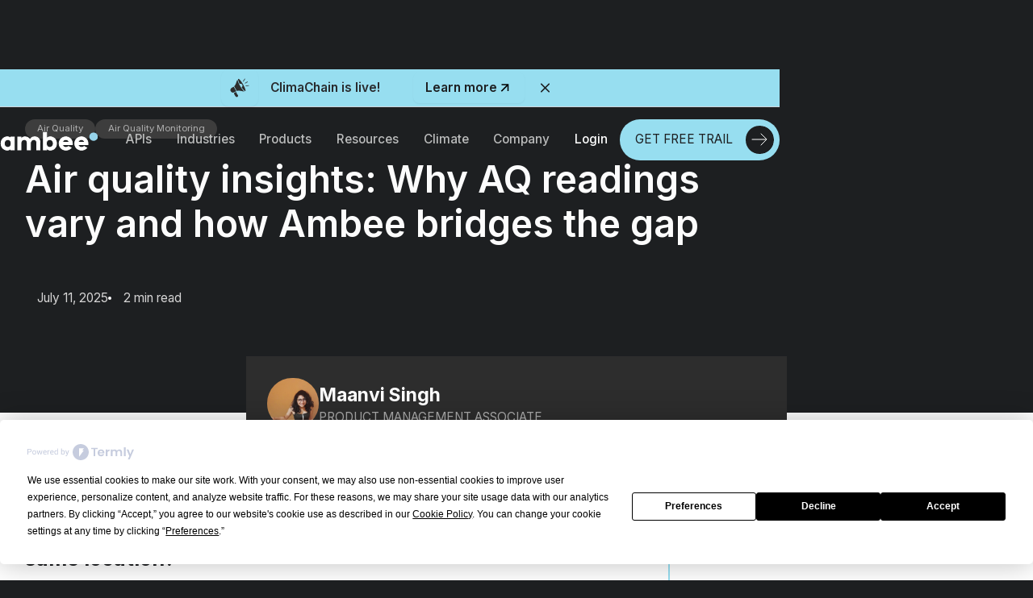

--- FILE ---
content_type: text/html
request_url: https://www.getambee.com/blogs/air-quality-insights-why-aq-readings-vary-and-how-ambee-bridges-the-gap
body_size: 36831
content:
<!DOCTYPE html><!-- This site was created in Webflow. https://webflow.com --><!-- Last Published: Tue Nov 04 2025 05:49:21 GMT+0000 (Coordinated Universal Time) --><html data-wf-domain="www.getambee.com" data-wf-page="650d9814849248da2ffd75eb" data-wf-site="6242a3f6d206db221c2b13e8" lang="en" data-wf-collection="650d9814849248da2ffd761c" data-wf-item-slug="air-quality-insights-why-aq-readings-vary-and-how-ambee-bridges-the-gap"><head><meta charset="utf-8"/><title>Air quality insights: Why AQ readings vary and how Ambee bridges the gap</title><meta content="Discover why air quality readings differ and how Ambee addresses it. Dive into scales, data sources, pollutants &amp; updates in our insightful article!" name="description"/><meta content="Air quality insights: Why AQ readings vary and how Ambee bridges the gap" property="og:title"/><meta content="Discover why air quality readings differ and how Ambee addresses it. Dive into scales, data sources, pollutants &amp; updates in our insightful article!" property="og:description"/><meta content="https://cdn.prod.website-files.com/6281f31808e2aa515581d87e/6623fbda21855e2d2ac6d501_why-air-quality-readings-vary-desktop.webp" property="og:image"/><meta content="Air quality insights: Why AQ readings vary and how Ambee bridges the gap" property="twitter:title"/><meta content="Discover why air quality readings differ and how Ambee addresses it. Dive into scales, data sources, pollutants &amp; updates in our insightful article!" property="twitter:description"/><meta content="https://cdn.prod.website-files.com/6281f31808e2aa515581d87e/6623fbda21855e2d2ac6d501_why-air-quality-readings-vary-desktop.webp" property="twitter:image"/><meta property="og:type" content="website"/><meta content="summary_large_image" name="twitter:card"/><meta content="width=device-width, initial-scale=1" name="viewport"/><meta content="VyFxggqDbU0q6I-wQgm7zXvI1WtwzfFidQvcc-f_UK0" name="google-site-verification"/><meta content="Webflow" name="generator"/><link href="https://cdn.prod.website-files.com/6242a3f6d206db221c2b13e8/css/ambee-staging-cf.webflow.shared.c28c95db5.css" rel="stylesheet" type="text/css"/><link href="https://fonts.googleapis.com" rel="preconnect"/><link href="https://fonts.gstatic.com" rel="preconnect" crossorigin="anonymous"/><script src="https://ajax.googleapis.com/ajax/libs/webfont/1.6.26/webfont.js" type="text/javascript"></script><script type="text/javascript">WebFont.load({  google: {    families: ["Montserrat:100,100italic,200,200italic,300,300italic,400,400italic,500,500italic,600,600italic,700,700italic,800,800italic,900,900italic","Inconsolata:400,700","Oswald:200,300,400,500,600,700","Inter:100,200,300,regular,500,600,700,800,900","Poppins:100,200,300,regular,500,600,700,800,900"]  }});</script><script type="text/javascript">!function(o,c){var n=c.documentElement,t=" w-mod-";n.className+=t+"js",("ontouchstart"in o||o.DocumentTouch&&c instanceof DocumentTouch)&&(n.className+=t+"touch")}(window,document);</script><link href="https://cdn.prod.website-files.com/6242a3f6d206db221c2b13e8/62c3bdfd4a5b320eddd4d1ea_Favicon%2032x%2032.png" rel="shortcut icon" type="image/x-icon"/><link href="https://cdn.prod.website-files.com/6242a3f6d206db221c2b13e8/62c3be1f670a96586b870988_Favicon%20256%20x%20256.png" rel="apple-touch-icon"/><link href="https://www.getambee.com/blogs/air-quality-insights-why-aq-readings-vary-and-how-ambee-bridges-the-gap" rel="canonical"/><script async="" src="https://www.googletagmanager.com/gtag/js?id=G-HLKSDJJL1P"></script><script type="text/javascript">window.dataLayer = window.dataLayer || [];function gtag(){dataLayer.push(arguments);}gtag('js', new Date());gtag('set', 'developer_id.dZGVlNj', true);gtag('config', 'G-HLKSDJJL1P');</script><script src="https://www.google.com/recaptcha/api.js" type="text/javascript"></script>
<!-- [Attributes by Finsweet] CMS Slider -->
<script async src="https://cdn.jsdelivr.net/npm/@finsweet/attributes-cmsslider@1/cmsslider.js"></script>

<script src="https://www.google.com/recaptcha/api.js?render=6LcsQcsrAAAAAKMHDfUcn1Jrg_eULx6eyAmdd7wj"></script>

<!-- Please keep this css code to improve the font quality-->
<style>
  * {
  -webkit-font-smoothing: antialiased;
  -moz-osx-font-smoothing: grayscale;
}

@media only screen and (min-width: 992px) {

    .splide__slide.w-dyn-item.is-active.is-visible>.spilde--container>.swiper-slide-container {

        background-color: #97DEF0;
        color: #1D1F21 !important;
        background-image: url(https://cdn.prod.website-files.com/6242a3f6d206db221c2b13e8/6289052ad53df359954d9ad2_blue-comma.svg);
        background-position: 50% 33%;
        background-size: auto;
        background-repeat: no-repeat;
        height: auto;
    }
  .splide__slide.w-dyn-item.is-active.is-visible>.spilde--container>.swiper-slide-container>.ceo-swiper>.company-tag-ambee {
        color: #4E8492 !important;
    }

    .splide__slide.w-dyn-item.is-active.is-visible>.spilde--container {
        z-index: 2;
        transform: scale(1.4);
           filter: blur(0px);
  -webkit-filter: blur(0px);
    }
  
  .splide__slide>.spilde--container {
        filter: blur(2px);
  -webkit-filter: blur(2px);
    }
}  
}

  
  
.border-dashed-grey{
   /* dashed border */
   background-image: url("data:image/svg+xml,%3csvg width='100%25' height='100%25' xmlns='http://www.w3.org/2000/svg'%3e%3crect width='100%25' height='100%25' fill='none' stroke='%23676868FF' stroke-width='3' stroke-dasharray='10' stroke-dashoffset='100' stroke-linecap='square'/%3e%3c/svg%3e");}
   
.nav-link-wrapper.w-inline-block.w--current > .active-dot-wrapper{
display: flex; 
}    
  .inverted{
    color:#1d1f21;
  }
      
</style>

<link rel="stylesheet" type="text/css" href="https://cdn.jsdelivr.net/npm/@splidejs/splide@3.2.2/dist/css/splide-core.min.css">
<style>
.splide__track {
  overflow: visible;
}
.show { 
  display: block !important;
  left: 0% !important;
  height: 100% !important;
  }
</style>

<script type='text/javascript' src='https://platform-api.sharethis.com/js/sharethis.js#property=62d7dfebacbf2a0019029f0f&product=inline-share-buttons' async='async'></script>

<!-- [Attributes by Finsweet] Mirror click events -->
<script defer src="https://cdn.jsdelivr.net/npm/@finsweet/attributes-mirrorclick@1/mirrorclick.js"></script>
<!-- Google Tag Manager -->
<script>(function(w,d,s,l,i){w[l]=w[l]||[];w[l].push({'gtm.start':
new Date().getTime(),event:'gtm.js'});var f=d.getElementsByTagName(s)[0],
j=d.createElement(s),dl=l!='dataLayer'?'&l='+l:'';j.async=true;j.src=
'https://www.googletagmanager.com/gtm.js?id='+i+dl;f.parentNode.insertBefore(j,f);
})(window,document,'script','dataLayer','GTM-TNQMSWB');</script>
<!-- End Google Tag Manager -->

<script src="https://static.elfsight.com/platform/platform.js" data-use-service-core defer></script>
<div class="elfsight-app-479c0aa8-668a-4bce-8279-1d03ee7cb192" data-elfsight-app-lazy></div>

<script
  type="text/javascript"
  src="https://app.termly.io/resource-blocker/58ca0eb7-bef6-4223-b587-75163fba0a36?autoBlock=off"
></script><!-- [Attributes by Finsweet] CMS Load -->
<script async src="https://cdn.jsdelivr.net/npm/@finsweet/attributes-cmsload@1/cmsload.js"></script>

<style>
.hide_elements{display:none;}
.white-text p {
color: #fff !important;
}
.white-text li {
color: #fff !important;
}
</style>

<!-- [Attributes by Finsweet] Read Time -->
<script defer src="https://cdn.jsdelivr.net/npm/@finsweet/attributes-readtime@1/readtime.js"></script>

<!-- [Attributes by Finsweet] Table of Contents -->
<script defer src="https://cdn.jsdelivr.net/npm/@finsweet/attributes-toc@1/toc.js"></script>

<!-- [Attributes by Finsweet] Powerful Rich Text -->
<script defer src="https://cdn.jsdelivr.net/npm/@finsweet/attributes-richtext@1/richtext.js"></script></head><body class="body-ambee"><div class="global-styles w-embed"><style>
   html { font-size: 1.0625rem; }
  @media screen and (max-width:1920px) { html { font-size: calc(0.35661764705882326rem + 0.5882352941176473vw); } }
  @media screen and (max-width:1750px) { html { font-size: 1rem; } }
  @media screen and (max-width:1728px) { html { font-size: 1rem; } }
  @media screen and (max-width:1440px) { html { font-size: calc(0.625rem + 0.41666666666666663vw); } }
  @media screen and (max-width:960px) { html { font-size: 0.875rem; } }
  @media screen and (max-width:479px) { html { font-size: 0.875rem; } }

/* Snippet gets rid of top margin on first element in any rich text*/
.w-richtext>:first-child {
	margin-top: 0;
}

/* Snippet gets rid of bottom margin on last element in any rich text*/
.w-richtext>:last-child, .w-richtext ol li:last-child, .w-richtext ul li:last-child {
	margin-bottom: 0;
}

/* Snippet prevents all click and hover interaction with an element */
.clickable-off {
	pointer-events: none;
}

/* Snippet enables all click and hover interaction with an element */
.clickable-on{
  pointer-events: auto;
}

/* Snippet enables you to add class of div-square which creates and maintains a 1:1 dimension of a div.*/
.div-square::after {
	content: "";
	display: block;
	padding-bottom: 100%;
}

/*Hide focus outline for main content element*/
main:focus-visible {
	outline: -webkit-focus-ring-color auto 0px;
}

/* Make sure containers never lose their center alignment*/
.container-medium, .container-small, .container-large {
	margin-right: auto !important;
	margin-left: auto !important;
}

/*Reset buttons, and links styles*/
a {
	color: inherit;
	text-decoration: inherit;
	font-size: inherit;
}

/*Apply "..." after 3 lines of text */
.text-style-3lines {
	display: -webkit-box;
	overflow: hidden;
	-webkit-line-clamp: 3;
	-webkit-box-orient: vertical;
}
/*Apply "..." after 4 lines of text */

.text-style-4lines{
	display: -webkit-box;
	overflow: hidden;
	-webkit-line-clamp: 4;
	-webkit-box-orient: vertical;
}
/*Apply "..." after 2 lines of text */
.text-style-2lines {
	display: -webkit-box;
	overflow: hidden;
	-webkit-line-clamp: 2;
	-webkit-box-orient: vertical;
}

</style>



<style>
.border-dashed-blue{
   /* dashed border */
   background-image: url("data:image/svg+xml,%3csvg width='100%25' height='100%25' xmlns='http://www.w3.org/2000/svg'%3e%3crect width='100%25' height='100%25' fill='none' stroke='%2364ACC6FF' stroke-width='1.5' stroke-dasharray='8' stroke-dashoffset='0' stroke-linecap='square'/%3e%3c/svg%3e");}

.border-dashed-grey{
   /* dashed border */
   background-image: url("data:image/svg+xml,%3csvg width='100%25' height='100%25' xmlns='http://www.w3.org/2000/svg'%3e%3crect width='100%25' height='100%25' fill='none' stroke='%23676868FF' stroke-width='1.5' stroke-dasharray='8' stroke-dashoffset='0' stroke-linecap='square'/%3e%3c/svg%3e");}
   
.border-dashed-white{
   /* dashed border */
   background-image: url("data:image/svg+xml,%3csvg width='100%25' height='100%25' xmlns='http://www.w3.org/2000/svg'%3e%3crect width='100%25' height='100%25' fill='none' stroke='white' stroke-width='1.5' stroke-dasharray='8' stroke-dashoffset='0' stroke-linecap='square'/%3e%3c/svg%3e");}   
   
   
.nav-link-wrapper.w-inline-block.w--current > .active-dot-wrapper{
display: flex; 
}   
body:hover .cursor {opacity:1.0;}
.cursor {pointer-events: none;} 

</style></div><header class="uui-section_heroheader19-8"><div class="uui-page-padding-108"><div class="uui-container-large-149"><div class="uui-padding-vertical-xhuge-160 rem"><div class="uui-heroheader19_component-7"><div class="div-block-327"><div class="uui-text-align-center-27"><div data-w-id="23795f0e-9b5d-a9ec-de8a-7278e6ad2ec0" class="div-block-326"><img src="https://cdn.prod.website-files.com/6242a3f6d206db221c2b13e8/6735ebf68e283bb98614950a_close-circle.svg" loading="lazy" alt="close" class="image-91"/></div></div><div class="uui-heroheader19_image-wrapper-7 rem"><div class="uui-header06_content-right-2 remm"><div class="div-block-266"><div class="w-layout-grid grid"><div id="w-node-_23795f0e-9b5d-a9ec-de8a-7278e6ad2ec6-2ffd75eb"><div class="div-block-243"><div class="h1-2">Get the most reliable climate data</div></div></div><div id="w-node-_23795f0e-9b5d-a9ec-de8a-7278e6ad2eca-2ffd75eb" class="form-block-2 w-form"><form id="wf-form-Blog-lead-magnet-form" name="wf-form-Blog-lead-magnet-form" data-name="Blog lead magnet form" method="get" ms-code-validate-form="" class="form-2" data-wf-page-id="650d9814849248da2ffd75eb" data-wf-element-id="23795f0e-9b5d-a9ec-de8a-7278e6ad2ecb" data-turnstile-sitekey="0x4AAAAAAAQTptj2So4dx43e"><div class="input-wrap"><input class="input w-input" maxlength="256" name="name-3" data-name="Name 3" placeholder="Full name" type="text" id="name" required=""/></div><div class="input-wrap"><input class="input w-input" ms-code-business-email="" maxlength="256" name="Email-5" data-name="Email 5" placeholder="Work email" type="email" id="Email-5" required=""/></div><div class="input-wrap"><textarea id="message-area-2" name="message-area-2" maxlength="5000" data-name="Message Area 2" placeholder="Write your query here" class="form-text-feild text-area new w-input"></textarea></div><div class="w-embed"><input type="hidden" id="First-Page-URL" name="first page URL" />
<input type="hidden" id="Page-URL" name="page URL" />
<input type="hidden" id="Prev-Page-URL" name="previous page URL" /></div><div class="div-block-339"><input type="submit" data-wait="Please wait..." class="button-44 submit w-button" value="SUBMIT"/></div></form><div class="success-message-4 w-form-done"><div class="text-block-48">Thanks for submitting!</div></div><div class="w-form-fail"><div>Oops! Something went wrong while submitting the form.</div></div></div></div></div></div></div></div></div></div></div></div></header><div id="main-nav" class="nav-component-placeholder"><section class="uui-banner20_component"><div class="uui-page-padding-105"><div class="uui-container-large-146"><div class="uui-banner20_wrapper"><div class="div-block-312"></div><div class="div-block-311"><div class="uui-banner20_content"><div class="uui-banner20_icon-wrapper"><div class="icon-featured-modern-large"><img src="https://cdn.prod.website-files.com/6242a3f6d206db221c2b13e8/67a5a4ad5f97f6dc611a4976_announcement.svg" loading="eager" alt="ClimaChain launch promotion" class="image-89"/></div></div><div class="uui-banner20_text-wrapper"><div class="uui-banner20_text">ClimaChain is live!</div></div></div><div class="uui-button-row-54"><div class="uui-button-wrapper-45"><a href="/products/climachain" class="uui-button-secondary-gray-45 is-button-small w-inline-block"><div class="text-block-74">Learn more</div><div class="uui-icon-1x1-xxsmall-2 w-embed"><svg fill="none" height="512" viewBox="0 0 24 24" width="512" xmlns="http://www.w3.org/2000/svg" id="fi_6941884"><path d="m16.0039 9.414-8.60699 8.607-1.414-1.414 8.60599-8.607h-7.58499v-2h10.99999v11h-2z" fill="rgb(0,0,0)"></path></svg></div></a></div></div></div><a data-w-id="245b60c5-b931-d732-37d4-4fdb4e10724a" href="#" class="uui-banner20_close-button w-inline-block"><div class="uui-icon-1x1-xxsmall-2 w-embed"><svg width="20" height="20" viewBox="0 0 20 20" fill="none" xmlns="http://www.w3.org/2000/svg">
<path d="M15 5L5 15M5 5L15 15" stroke="currentColor" stroke-width="1.66667" stroke-linecap="round" stroke-linejoin="round"/>
</svg></div></a></div></div></div></section><div class="desktop-menu-nav"><div class="nav-top-wrapper"><div class="nav-container-1240px"><div data-animation="over-right" data-collapse="medium" data-duration="400" data-easing="ease" data-easing2="ease" role="banner" class="nav_component w-nav"><div class="nav-bar-desktop-wrapper"><div class="nav_component__left-wrapper"><a href="/" id="nav-brond" class="brand-link w-nav-brand"><img src="https://cdn.prod.website-files.com/6242a3f6d206db221c2b13e8/627de922222f9769ff40c945_Ambee%20White%20logo.svg" loading="eager" alt="Ambee Logo" class="logo-ambee show"/></a><nav role="navigation" class="nav-menu w-nav-menu"><div id="api-nav" class="nav-link-wrapper"><div class="nav-link-element">APIs</div><div class="left-border-nav"></div></div><div id="industries-nav" class="nav-link-wrapper"><div class="nav-link-element">Industries</div><div class="left-border-nav"></div></div><div id="products-nav" class="nav-link-wrapper"><div class="nav-link-element">Products</div><div class="left-border-nav"></div></div><div id="resources-nav" class="nav-link-wrapper"><div class="nav-link-element">Resources</div><div class="left-border-nav"></div></div><a id="climate-button" href="/climate" class="nav-link-wrapper w-inline-block"><div class="nav-link-element">Climate</div><div class="left-border-nav"></div></a><div id="company-nav" class="nav-link-wrapper"><div class="nav-link-element">Company</div><div class="left-border-nav"></div></div></nav><div class="nav-menu-button w-nav-button"><div class="icon w-icon-nav-menu"></div></div></div><div class="nav_component__right-wrapper"><div class="nav-link-wrapper"><a id="login" rel="noopener" href="https://auth.ambeedata.com/users/login?redirectUrl=https://api-dashboard.getambee.com" target="_blank" class="nav-link-element login">Login</a><div class="nav-link-bg"></div><div class="left-border-nav"></div></div><a data-w-id="a5776f49-7dbf-b914-6ea4-8f0ad0cb97fa" href="/contact" class="button-wrapper w-inline-block"><div class="ambee-button-primary-blue"><div class="ambee-button-tube"><div class="ambee-button-tube-black"></div><div class="button-text-new-primary full-blue">GET FREE TRAIL</div><div class="arrow-arrow-image-wrapper"><img src="https://cdn.prod.website-files.com/6242a3f6d206db221c2b13e8/62c58794fdba64c6f287e258_aroow-new-white.svg" loading="eager" alt="CTA"/></div></div></div></a></div></div></div></div><div class="bg-nav-simple"></div></div><div id="api-menu" class="sub-menu api"><div class="container-1240px sub-menu-padding"><div class="sub-menu-api-wrapper"><div class="sub-menu-api-wrapper__left"><div class="sub-menu-api-wrapper__left-top"><div class="nav-menu-heading">APIs</div><p class="nav-menu-copy-small">Reliable and Ready-To-Integrate Climate and Environmental APIs for Your Company’s Use Case</p></div><div class="sub-menu-api-wrapper__left-bottom"><a data-w-id="f604802d-75c9-31e2-cd9d-adc6d1fc2b7d" href="/pricing" class="sub-menu-api-wrapper__left-bottom-boxx-aroow-wrapper w-inline-block"><div>Pricing</div><img src="https://cdn.prod.website-files.com/6242a3f6d206db221c2b13e8/62bacc074979cb41b1ee33c4_arroww-nnav-whitee.svg" loading="lazy" alt="" class="sub-menu-api-wrapper__left-bottom-boxx-arow"/></a><a data-w-id="f604802d-75c9-31e2-cd9d-adc6d1fc2b7d" href="/contact" class="sub-menu-api-wrapper__left-bottom-boxx-aroow-wrapper w-inline-block"><div>Talk to us</div><img src="https://cdn.prod.website-files.com/6242a3f6d206db221c2b13e8/62bacc074979cb41b1ee33c4_arroww-nnav-whitee.svg" loading="lazy" alt="" class="sub-menu-api-wrapper__left-bottom-boxx-arow"/></a><a rel="noopener" data-w-id="d3f97ad9-7a9a-ddef-de15-dc6838c2a2ef" href="https://docs.ambeedata.com" target="_blank" class="sub-menu-api-wrapper__left-bottom-boxx-aroow-wrapper w-inline-block"><div>API documentation</div><img loading="lazy" src="https://cdn.prod.website-files.com/6242a3f6d206db221c2b13e8/62bacc074979cb41b1ee33c4_arroww-nnav-whitee.svg" alt="open" class="sub-menu-api-wrapper__left-bottom-boxx-arow"/></a><a rel="noopener" data-w-id="7c14d9d3-9f64-cbb6-a345-9cbd809c1389" href="https://support.getambee.com/portal/en/home" target="_blank" class="sub-menu-api-wrapper__left-bottom-boxx-aroow-wrapper w-inline-block"><div>API support</div><img loading="lazy" src="https://cdn.prod.website-files.com/6242a3f6d206db221c2b13e8/62bacc074979cb41b1ee33c4_arroww-nnav-whitee.svg" alt="open" class="sub-menu-api-wrapper__left-bottom-boxx-arow"/></a><a data-w-id="f604802d-75c9-31e2-cd9d-adc6d1fc2b7d" href="/academic-student-program" class="sub-menu-api-wrapper__left-bottom-boxx-aroow-wrapper w-inline-block"><div>Ambee for academia</div><img src="https://cdn.prod.website-files.com/6242a3f6d206db221c2b13e8/62bacc074979cb41b1ee33c4_arroww-nnav-whitee.svg" loading="lazy" alt="" class="sub-menu-api-wrapper__left-bottom-boxx-arow"/></a></div></div><div class="sub-menu-api-wrapper__divider"><div class="border-dashed-grey vertical"><div class="absolute-border-hider-vertical-grey nav"></div></div></div><div class="sub-menu-wrapper__right api"><a href="/api/pollen" class="sub-menu-api-wrapper__right-boxx w-inline-block"><div class="sub-menu-api-wrapper__right-boxx--image"><img src="https://cdn.prod.website-files.com/6242a3f6d206db221c2b13e8/62a826ba47948e35f31ef16e_Pollen-icon.svg" loading="lazy" width="Auto" alt="Pollen API" class="icon-nav-sub-menu-api"/></div><div class="text-block-13">Pollen</div></a><a href="/api/severe-weather-alerts" class="sub-menu-api-wrapper__right-boxx w-inline-block"><div class="sub-menu-api-wrapper__right-boxx--image"><img src="https://cdn.prod.website-files.com/6242a3f6d206db221c2b13e8/62a70c45ab7c333187d1e479_Greenhouse%20gas.svg" loading="lazy" alt="Severe weather API" class="icon-nav-sub-menu-api"/></div><div class="text-block-109">Severe weather<br/></div></a><a href="/api/air-quality" class="sub-menu-api-wrapper__right-boxx w-inline-block"><div class="sub-menu-api-wrapper__right-boxx--image"><img src="https://cdn.prod.website-files.com/6242a3f6d206db221c2b13e8/62a83967b78e25599c018271_AQ-icon.svg" loading="lazy" alt="Air Quality API" class="icon-nav-sub-menu-api"/></div><div class="text-block-110">Air quality</div></a><a href="/api/natural-disasters" class="sub-menu-api-wrapper__right-boxx w-inline-block"><div class="sub-menu-api-wrapper__right-boxx--image"><img src="https://cdn.prod.website-files.com/6242a3f6d206db221c2b13e8/6481b935ceaac1f822cbbda4_Z2%20WHITE.svg" loading="lazy" alt="Natural disaster API" class="icon-nav-sub-menu-api"/></div><div class="text-block-111">Natural <br/>disaster</div></a><a href="/api/ili-influenza-like-illness" class="sub-menu-api-wrapper__right-boxx w-inline-block"><div class="sub-menu-api-wrapper__right-boxx--image"><img src="https://cdn.prod.website-files.com/6242a3f6d206db221c2b13e8/62a70c45d8c48f6d2fb7581a_CO2.svg" loading="lazy" alt="ILI API" class="icon-nav-sub-menu-api"/></div><div>ILI</div></a><a href="/api/weather" class="sub-menu-api-wrapper__right-boxx w-inline-block"><div class="sub-menu-api-wrapper__right-boxx--image"><img src="https://cdn.prod.website-files.com/6242a3f6d206db221c2b13e8/62a70c445b8e3854e30dd518_Waether.svg" loading="lazy" alt="Weather API" class="icon-nav-sub-menu-api"/></div><div class="text-block-112">Weather</div></a></div></div></div></div><div id="industries-menu" class="sub-menu industries"><div class="container-1240px sub-menu-padding"><div class="sub-menu-api-wrapper"><div class="sub-menu-api-wrapper__left"><div class="sub-menu-api-wrapper__left-top"><div class="nav-menu-heading">Industries</div><p class="nav-menu-copy-small">See How Other Industries are Using Ambee’s Data to Build their Products</p></div><div class="sub-menu-api-wrapper__left-bottom"><a data-w-id="f604802d-75c9-31e2-cd9d-adc6d1fc2b7d" href="/contact" class="sub-menu-api-wrapper__left-bottom-boxx-aroow-wrapper w-inline-block"><div>Talk to us</div><img src="https://cdn.prod.website-files.com/6242a3f6d206db221c2b13e8/62bacc074979cb41b1ee33c4_arroww-nnav-whitee.svg" loading="lazy" alt="" class="sub-menu-api-wrapper__left-bottom-boxx-arow"/></a></div></div><div class="sub-menu-api-wrapper__divider"><div class="border-dashed-grey vertical"><div class="absolute-border-hider-vertical-grey nav"></div></div></div><div class="sub-menu-wrapper__right industries"><a href="/industry/marketing-advertising" class="sub-menu-api-wrapper__right-boxx w-inline-block"><div class="sub-menu-api-wrapper__right-boxx--image"><img src="https://cdn.prod.website-files.com/6242a3f6d206db221c2b13e8/62bae5f02d4c5d5bb56a7482_Frame.svg" loading="lazy" alt="Marketing &amp; Advertising" class="icon-nav-sub-menu-api"/></div><div class="text-block-116">Marketing &amp; advertising</div></a><a href="/industry/logistics-supply-chain" class="sub-menu-api-wrapper__right-boxx w-inline-block"><div class="sub-menu-api-wrapper__right-boxx--image"><img src="https://cdn.prod.website-files.com/6242a3f6d206db221c2b13e8/62bae5f0ea410d1ccc245653_Frame-2.svg" loading="lazy" alt="Logistics &amp; Supply Chain" class="icon-nav-sub-menu-api"/></div><div>Logistics &amp; supply chain</div></a><a href="/industry/pharma-digital-health" class="sub-menu-api-wrapper__right-boxx w-inline-block"><div class="sub-menu-api-wrapper__right-boxx--image"><img src="https://cdn.prod.website-files.com/6242a3f6d206db221c2b13e8/62bae5f0c62599abafa131cb_Frame-1.svg" loading="lazy" alt="Pharma &amp;  Digital Health" class="icon-nav-sub-menu-api"/></div><div>Pharma &amp; digital health</div></a><a href="/industry/smart-cities" class="sub-menu-api-wrapper__right-boxx w-inline-block"><div class="sub-menu-api-wrapper__right-boxx--image"><img src="https://cdn.prod.website-files.com/6242a3f6d206db221c2b13e8/62bae5f0a5a9f273a86254d8_icon-park-solid_building-one.svg" loading="lazy" alt="Smart Cities" class="icon-nav-sub-menu-api"/></div><div>Smart cities</div></a><a href="/industry/banking-finance" class="sub-menu-api-wrapper__right-boxx w-inline-block"><div class="sub-menu-api-wrapper__right-boxx--image"><img src="https://cdn.prod.website-files.com/6242a3f6d206db221c2b13e8/62bae5f08f21729540bf1a1e_dashicons_bank.svg" loading="lazy" alt="Banking &amp; Finance" class="icon-nav-sub-menu-api"/></div><div>Banking &amp; finance</div></a><a href="/industry/retail-and-consumer-goods" class="sub-menu-api-wrapper__right-boxx w-inline-block"><div class="sub-menu-api-wrapper__right-boxx--image"><img src="https://cdn.prod.website-files.com/6242a3f6d206db221c2b13e8/62bae5f0f8835ff7190fd450_Frame%2020218.svg" loading="lazy" alt="Retail &amp; Consumer Goods" class="icon-nav-sub-menu-api"/></div><div>Retail &amp; consumer goods</div></a></div></div></div></div><div id="products-menu" class="sub-menu products"><div class="container-1240px sub-menu-padding"><div class="sub-menu-api-wrapper"><div class="sub-menu-api-wrapper__left"><div class="sub-menu-api-wrapper__left-top"><div class="nav-menu-heading">Products</div><p class="nav-menu-copy-small">Ambee’s Suite of Products Powered by Cutting-Edge Proprietary Technology</p></div><div class="sub-menu-api-wrapper__left-bottom"><a data-w-id="f604802d-75c9-31e2-cd9d-adc6d1fc2b7d" href="/contact" class="sub-menu-api-wrapper__left-bottom-boxx-aroow-wrapper w-inline-block"><div>Talk to us</div><img src="https://cdn.prod.website-files.com/6242a3f6d206db221c2b13e8/62bacc074979cb41b1ee33c4_arroww-nnav-whitee.svg" loading="lazy" alt="" class="sub-menu-api-wrapper__left-bottom-boxx-arow"/></a></div></div><div class="sub-menu-api-wrapper__divider"><div class="border-dashed-grey vertical"><div class="absolute-border-hider-vertical-grey nav"></div></div></div><div class="sub-menu-wrapper__right industries"><a href="/products/climachain" class="sub-menu-api-wrapper__right-boxx hidden-content w-inline-block"><div class="sub-menu-api-wrapper__right-boxx--image"><img src="https://cdn.prod.website-files.com/6242a3f6d206db221c2b13e8/64d217f546eca782bfa87a8d_data-analytics%20(1).svg" loading="lazy" alt="ClimaChain" class="icon-nav-sub-menu-api"/></div><div>ClimaChain</div></a><a href="/products/environment-and-climate-monitoring-system" class="sub-menu-api-wrapper__right-boxx w-inline-block"><div class="sub-menu-api-wrapper__right-boxx--image"><img src="https://cdn.prod.website-files.com/6242a3f6d206db221c2b13e8/62b2a293c2983e8ca7afdc61_khvkj1b.svg" loading="lazy" alt="Environment &amp; climate monitoring" class="icon-nav-sub-menu-api"/></div><div>Environment and climate monitoring system</div></a><a href="/webhooks-real-time-environmental-alerts" class="sub-menu-api-wrapper__right-boxx w-inline-block"><div class="sub-menu-api-wrapper__right-boxx--image"><img src="https://cdn.prod.website-files.com/6242a3f6d206db221c2b13e8/64ec9045340c2e1d871aea29_webhh.png" loading="lazy" alt="Webhooks" class="icon-nav-sub-menu-api"/></div><div class="text-block-14">Webhooks</div></a><a href="/products/climate-maps" class="sub-menu-api-wrapper__right-boxx w-inline-block"><div class="sub-menu-api-wrapper__right-boxx--image"><img src="https://cdn.prod.website-files.com/6242a3f6d206db221c2b13e8/67206fdd85cbe61882408968_map.png" loading="lazy" alt="Climate Maps" class="icon-nav-sub-menu-api"/></div><div>Climate maps</div></a><a href="/historical/climate-data" class="sub-menu-api-wrapper__right-boxx w-inline-block"><div class="sub-menu-api-wrapper__right-boxx--image"><img src="https://cdn.prod.website-files.com/6242a3f6d206db221c2b13e8/62b2a298e6bac9314cb15cef_98f1ivk12.svg" loading="lazy" alt="Historical Climate Data" class="icon-nav-sub-menu-api"/></div><div>Historical climate data<br/></div></a><a href="/products/ambee-app" class="sub-menu-api-wrapper__right-boxx w-inline-block"><div class="sub-menu-api-wrapper__right-boxx--image"><img src="https://cdn.prod.website-files.com/6242a3f6d206db221c2b13e8/62bae9adbeaf5181f150c5db_kasjhkasv%20.svg" loading="lazy" alt="Ambee App" class="icon-nav-sub-menu-api"/></div><div>Ambee app</div></a></div></div></div></div><div id="resources-menu" class="sub-menu resources"><div class="container-1240px sub-menu-padding"><div class="sub-menu-api-wrapper"><div class="sub-menu-api-wrapper__left"><div class="sub-menu-api-wrapper__left-top"><div class="nav-menu-heading">Resources</div><p class="nav-menu-copy-small">Learn About Ambee’s Partnerships. Get Insights on Endless Use Cases. Explore More Informative Topics by Industry Experts.</p></div><div class="sub-menu-api-wrapper__left-bottom"><a data-w-id="f604802d-75c9-31e2-cd9d-adc6d1fc2b7d" href="/contact" class="sub-menu-api-wrapper__left-bottom-boxx-aroow-wrapper w-inline-block"><div>Talk to us</div><img src="https://cdn.prod.website-files.com/6242a3f6d206db221c2b13e8/62bacc074979cb41b1ee33c4_arroww-nnav-whitee.svg" loading="lazy" alt="" class="sub-menu-api-wrapper__left-bottom-boxx-arow"/></a><a data-w-id="f604802d-75c9-31e2-cd9d-adc6d1fc2b7d" href="/academic-student-program" class="sub-menu-api-wrapper__left-bottom-boxx-aroow-wrapper w-inline-block"><div>Ambee for academia</div><img src="https://cdn.prod.website-files.com/6242a3f6d206db221c2b13e8/62bacc074979cb41b1ee33c4_arroww-nnav-whitee.svg" loading="lazy" alt="" class="sub-menu-api-wrapper__left-bottom-boxx-arow"/></a></div></div><div class="sub-menu-api-wrapper__divider"><div class="border-dashed-grey vertical"><div class="absolute-border-hider-vertical-grey nav"></div></div></div><div class="sub-menu-wrapper__right resources-re"><a href="/blogs" class="sub-menu-api-wrapper__right-boxx w-inline-block"><div class="sub-menu-api-wrapper__right-boxx--image"><img src="https://cdn.prod.website-files.com/6242a3f6d206db221c2b13e8/62baecbe8326f5c5b29359e1_Frame%2020220.svg" loading="lazy" alt="Blog" class="icon-nav-sub-menu-api"/></div><div>Blog</div></a><a href="/case-study" class="sub-menu-api-wrapper__right-boxx w-inline-block"><div class="sub-menu-api-wrapper__right-boxx--image"><img src="https://cdn.prod.website-files.com/6242a3f6d206db221c2b13e8/64df571bc6434ad814a3171a_case-study.svg" loading="lazy" alt="Case studies" class="icon-nav-sub-menu-api"/></div><div>Case studies</div></a><a href="/whitepapers" class="sub-menu-api-wrapper__right-boxx w-inline-block"><div class="sub-menu-api-wrapper__right-boxx--image"><img src="https://cdn.prod.website-files.com/6242a3f6d206db221c2b13e8/62baecba57c7f15d7fcc81f9_Frame%2020221.svg" loading="lazy" alt="White papers" class="icon-nav-sub-menu-api"/></div><div>White papers</div></a><a href="https://www.getambee.com/tags/research" class="sub-menu-api-wrapper__right-boxx w-inline-block"><div class="sub-menu-api-wrapper__right-boxx--image"><img src="https://cdn.prod.website-files.com/6242a3f6d206db221c2b13e8/64df5597fc3ce57cabb40f58_pie-chart%20(1).svg" loading="lazy" alt="Research" class="icon-nav-sub-menu-api"/></div><div>Research</div></a></div></div></div></div><div id="company-menu" class="sub-menu company"><div class="container-1240px sub-menu-padding"><div class="sub-menu-api-wrapper"><div class="sub-menu-api-wrapper__left"><div class="sub-menu-api-wrapper__left-top"><div class="nav-menu-heading">Company</div><p class="nav-menu-copy-small">Learn about Ambee’s story and understand what it means to be a part of a purpose-driven workplace</p></div></div><div class="sub-menu-api-wrapper__divider"><div class="border-dashed-grey vertical"><div class="absolute-border-hider-vertical-grey nav"></div></div></div><div class="sub-menu-wrapper__right resources-re"><a href="/about" class="sub-menu-api-wrapper__right-boxx w-inline-block"><div class="sub-menu-api-wrapper__right-boxx--image"><img src="https://cdn.prod.website-files.com/6242a3f6d206db221c2b13e8/62baecbe8326f5c5b29359e1_Frame%2020220.svg" loading="lazy" alt="About us" class="icon-nav-sub-menu-api"/></div><div>About us</div></a><a href="/careers" class="sub-menu-api-wrapper__right-boxx w-inline-block"><div class="sub-menu-api-wrapper__right-boxx--image"><img src="https://cdn.prod.website-files.com/6242a3f6d206db221c2b13e8/62baecba57c7f15d7fcc81f9_Frame%2020221.svg" loading="lazy" alt="Careers" class="icon-nav-sub-menu-api"/></div><div>Careers</div></a><a href="/academic-student-program" class="sub-menu-api-wrapper__right-boxx w-inline-block"><div class="sub-menu-api-wrapper__right-boxx--image"><img src="https://cdn.prod.website-files.com/6242a3f6d206db221c2b13e8/6799cb580270986cb355907d_scholar.png" loading="lazy" alt="Ambee for academia" class="icon-nav-sub-menu-api"/></div><div>Ambee for academia</div></a></div></div></div></div></div><nav class="mobile-nav-menu"><div class="nav-top-wrapper"><div class="nav-container-1240px"><div data-animation="default" data-collapse="medium" data-duration="400" data-easing="ease" data-easing2="ease" role="banner" class="nav_component w-nav"><div class="nav-bar-desktop-wrapper"><div class="nav_component__left-wrapper"><a href="/" class="brand-link w-nav-brand"><img src="https://cdn.prod.website-files.com/6242a3f6d206db221c2b13e8/627de922222f9769ff40c945_Ambee%20White%20logo.svg" loading="eager" alt="Ambee logo" class="logo-ambee"/><div class="blue-dot"></div></a><div class="mobile-nav-icon-container"><img src="https://cdn.prod.website-files.com/6242a3f6d206db221c2b13e8/62bc008f89b70085db7e44d2_AMbee-logo.svg" loading="lazy" alt="Ambee menu" class="mobile-nav-blue-icon"/><img src="https://cdn.prod.website-files.com/6242a3f6d206db221c2b13e8/62bc015d4e57e8c745e4b11f_bx_menu-alt-right.svg" loading="lazy" alt="menu close" class="mobile-nav-white"/></div></div></div></div></div><div class="bg-nav-simple"></div></div><div class="mobile-menu-nav-main-wrapper"><div class="page-global"><div class="nav-container-1240px"><div class="mobile-menu-nav-main-wrapper-inside"><div class="mobile-nav-dropdown"><div class="dropdown-mobile-menu-api"><div class="dropdown-mobile-toggle-api"><div>APIs</div><img src="https://cdn.prod.website-files.com/6242a3f6d206db221c2b13e8/62bc1c1ae899f3716ead6c60_gridicons_dropdown.svg" loading="lazy" alt="open" class="mobile-arrow-nav"/></div><div class="drop-down-api"><div class="sub-menu-api-wrapper"><div class="sub-menu-api-wrapper__left-top"><p class="nav-menu-copy-small">Reliable and Ready-To-Integrate Climate and Environmental APIs for Your Company’s Use Case</p></div><div class="sub-menu-wrapper__right api"><a href="/api/pollen" class="sub-menu-api-wrapper__right-boxx w-inline-block"><div class="sub-menu-api-wrapper__right-boxx--image"><img src="https://cdn.prod.website-files.com/6242a3f6d206db221c2b13e8/62a826ba47948e35f31ef16e_Pollen-icon.svg" loading="lazy" alt="pollen API" class="icon-nav-sub-menu-api"/></div><div>Pollen</div></a><a href="/api/fire" class="sub-menu-api-wrapper__right-boxx w-inline-block"><div class="sub-menu-api-wrapper__right-boxx--image"><img src="https://cdn.prod.website-files.com/6242a3f6d206db221c2b13e8/62a8181319e6387f4f68f511_Fireicon.svg" loading="lazy" alt="forest fire API" class="icon-nav-sub-menu-api"/></div><div>Active Forest <br/>Fires</div></a><a href="/api/severe-weather-alerts" class="sub-menu-api-wrapper__right-boxx w-inline-block"><div class="sub-menu-api-wrapper__right-boxx--image"><img src="https://cdn.prod.website-files.com/6242a3f6d206db221c2b13e8/62a70c45ab7c333187d1e479_Greenhouse%20gas.svg" loading="lazy" alt="Severe weather API" class="icon-nav-sub-menu-api"/></div><div>Severe Weather<br/></div></a><a href="/api/air-quality" class="sub-menu-api-wrapper__right-boxx w-inline-block"><div class="sub-menu-api-wrapper__right-boxx--image"><img src="https://cdn.prod.website-files.com/6242a3f6d206db221c2b13e8/62a83967b78e25599c018271_AQ-icon.svg" loading="lazy" alt="Air Quality API" class="icon-nav-sub-menu-api"/></div><div>Air Quality</div></a><a href="/api/ili-influenza-like-illness" class="sub-menu-api-wrapper__right-boxx w-inline-block"><div class="sub-menu-api-wrapper__right-boxx--image"><img src="https://cdn.prod.website-files.com/6242a3f6d206db221c2b13e8/62a70c45d8c48f6d2fb7581a_CO2.svg" loading="lazy" alt="ILI API" class="icon-nav-sub-menu-api"/></div><div>ILI</div></a><a href="/api/weather" class="sub-menu-api-wrapper__right-boxx w-inline-block"><div class="sub-menu-api-wrapper__right-boxx--image"><img src="https://cdn.prod.website-files.com/6242a3f6d206db221c2b13e8/62a70c445b8e3854e30dd518_Waether.svg" loading="lazy" alt="Weather API" class="icon-nav-sub-menu-api"/></div><div>Weather</div></a></div><div class="sub-menu-api-wrapper__left-bottom"><a data-w-id="f604802d-75c9-31e2-cd9d-adc6d1fc2b7d" href="/pricing" class="sub-menu-api-wrapper__left-bottom-boxx-aroow-wrapper w-inline-block"><div>Pricing</div><img src="https://cdn.prod.website-files.com/6242a3f6d206db221c2b13e8/62bacc074979cb41b1ee33c4_arroww-nnav-whitee.svg" loading="lazy" alt="" class="sub-menu-api-wrapper__left-bottom-boxx-arow"/></a><a data-w-id="f604802d-75c9-31e2-cd9d-adc6d1fc2b7d" href="/contact" class="sub-menu-api-wrapper__left-bottom-boxx-aroow-wrapper w-inline-block"><div>Talk to us</div><img src="https://cdn.prod.website-files.com/6242a3f6d206db221c2b13e8/62bacc074979cb41b1ee33c4_arroww-nnav-whitee.svg" loading="lazy" alt="" class="sub-menu-api-wrapper__left-bottom-boxx-arow"/></a><a rel="noopener" data-w-id="c06b2ef9-0df1-531b-e781-721c5f788713" href="https://docs.ambeedata.com/" target="_blank" class="sub-menu-api-wrapper__left-bottom-boxx-aroow-wrapper w-inline-block"><div>API Documentation</div><img loading="lazy" src="https://cdn.prod.website-files.com/6242a3f6d206db221c2b13e8/62bacc074979cb41b1ee33c4_arroww-nnav-whitee.svg" alt="open" class="sub-menu-api-wrapper__left-bottom-boxx-arow"/></a><a rel="noopener" data-w-id="c06b2ef9-0df1-531b-e781-721c5f788714" href="https://support.getambee.com/portal/en/home" target="_blank" class="sub-menu-api-wrapper__left-bottom-boxx-aroow-wrapper w-inline-block"><div>API Support</div><img loading="lazy" src="https://cdn.prod.website-files.com/6242a3f6d206db221c2b13e8/62bacc074979cb41b1ee33c4_arroww-nnav-whitee.svg" alt="open" class="sub-menu-api-wrapper__left-bottom-boxx-arow"/></a></div></div></div></div></div><div class="mobile-nav-divider"><div class="border-dashed-grey"><div class="absolute-border-hider-grey-nav"></div></div></div><div class="mobile-nav-dropdown"><div class="dropdown-mobile-menu-api"><div class="dropdown-mobile-toggle-api"><div>Industries</div><img src="https://cdn.prod.website-files.com/6242a3f6d206db221c2b13e8/62bc1c1ae899f3716ead6c60_gridicons_dropdown.svg" loading="lazy" alt="Open" height="Auto" class="mobile-arrow-nav"/></div><div class="drop-down-api"><div class="sub-menu-api-wrapper"><div class="container-1240px sub-menu-padding"><div class="sub-menu-api-wrapper"><div class="sub-menu-api-wrapper__left-top"><p class="nav-menu-copy-small">See How Other Industries are Using Ambee’s Data to Build their Products</p></div><div class="sub-menu-wrapper__right industries"><a href="/industry/marketing-advertising" class="sub-menu-api-wrapper__right-boxx w-inline-block"><div class="sub-menu-api-wrapper__right-boxx--image"><img src="https://cdn.prod.website-files.com/6242a3f6d206db221c2b13e8/62bae5f02d4c5d5bb56a7482_Frame.svg" loading="lazy" alt="Marketing &amp; advertising" class="icon-nav-sub-menu-api"/></div><div>Marketing &amp; Advertising</div></a><a href="/industry/logistics-supply-chain" class="sub-menu-api-wrapper__right-boxx w-inline-block"><div class="sub-menu-api-wrapper__right-boxx--image"><img src="https://cdn.prod.website-files.com/6242a3f6d206db221c2b13e8/62bae5f0ea410d1ccc245653_Frame-2.svg" loading="lazy" alt="Logistics &amp; supply chain" class="icon-nav-sub-menu-api"/></div><div>Logistics &amp; Supply Chain</div></a><a href="/industry/pharma-digital-health" class="sub-menu-api-wrapper__right-boxx w-inline-block"><div class="sub-menu-api-wrapper__right-boxx--image"><img src="https://cdn.prod.website-files.com/6242a3f6d206db221c2b13e8/62bae5f0c62599abafa131cb_Frame-1.svg" loading="lazy" alt="Pharma &amp; digital health" class="icon-nav-sub-menu-api"/></div><div>Pharma &amp; Digital Health</div></a><a href="/industry/smart-cities" class="sub-menu-api-wrapper__right-boxx w-inline-block"><div class="sub-menu-api-wrapper__right-boxx--image"><img src="https://cdn.prod.website-files.com/6242a3f6d206db221c2b13e8/62bae5f0a5a9f273a86254d8_icon-park-solid_building-one.svg" loading="lazy" alt="smart cities" class="icon-nav-sub-menu-api"/></div><div>Smart Cities</div></a><a href="/industry/banking-finance" class="sub-menu-api-wrapper__right-boxx w-inline-block"><div class="sub-menu-api-wrapper__right-boxx--image"><img src="https://cdn.prod.website-files.com/6242a3f6d206db221c2b13e8/62bae5f08f21729540bf1a1e_dashicons_bank.svg" loading="lazy" alt="Banking &amp; finance" class="icon-nav-sub-menu-api"/></div><div>Banking &amp; Finance</div></a><a href="/industry/retail-and-consumer-goods" class="sub-menu-api-wrapper__right-boxx w-inline-block"><div class="sub-menu-api-wrapper__right-boxx--image"><img src="https://cdn.prod.website-files.com/6242a3f6d206db221c2b13e8/62bae5f0f8835ff7190fd450_Frame%2020218.svg" loading="lazy" alt="Retail &amp; consumer goods" class="icon-nav-sub-menu-api"/></div><div>Retail and Consumer Goods</div></a></div><div class="sub-menu-api-wrapper__left"><a data-w-id="f604802d-75c9-31e2-cd9d-adc6d1fc2b7d" href="/contact" class="sub-menu-api-wrapper__left-bottom-boxx-aroow-wrapper w-inline-block"><div>Talk to us</div><img src="https://cdn.prod.website-files.com/6242a3f6d206db221c2b13e8/62bacc074979cb41b1ee33c4_arroww-nnav-whitee.svg" loading="lazy" alt="" class="sub-menu-api-wrapper__left-bottom-boxx-arow"/></a></div></div></div></div></div></div></div><div class="mobile-nav-divider"><div class="border-dashed-grey"><div class="absolute-border-hider-grey-nav"></div></div></div><div class="mobile-nav-dropdown"><div class="dropdown-mobile-menu-api"><div class="dropdown-mobile-toggle-api"><div>Products</div><img src="https://cdn.prod.website-files.com/6242a3f6d206db221c2b13e8/62bc1c1ae899f3716ead6c60_gridicons_dropdown.svg" loading="lazy" alt="open" class="mobile-arrow-nav"/></div><div class="drop-down-api"><div class="sub-menu-api-wrapper"><div class="container-1240px sub-menu-padding"><div class="sub-menu-api-wrapper"><div class="sub-menu-api-wrapper__left-top"><p class="nav-menu-copy-small">Ambee’s Suite of Products Powered by Cutting-Edge Proprietary Technology</p></div><div class="sub-menu-wrapper__right industries"><a href="/products/climachain" class="sub-menu-api-wrapper__right-boxx w-inline-block"><div class="sub-menu-api-wrapper__right-boxx--image"><img src="https://cdn.prod.website-files.com/6242a3f6d206db221c2b13e8/64d217f546eca782bfa87a8d_data-analytics%20(1).svg" loading="lazy" alt="ClimaChain" class="icon-nav-sub-menu-api"/></div><div>ClimaChain</div></a><a href="/webhooks-real-time-environmental-alerts" class="sub-menu-api-wrapper__right-boxx w-inline-block"><div class="sub-menu-api-wrapper__right-boxx--image"><img src="https://cdn.prod.website-files.com/6242a3f6d206db221c2b13e8/64ec9045340c2e1d871aea29_webhh.png" loading="lazy" alt="Webhooks" class="icon-nav-sub-menu-api"/></div><div>Webhooks</div></a><a href="/historical/climate-data" class="sub-menu-api-wrapper__right-boxx w-inline-block"><div class="sub-menu-api-wrapper__right-boxx--image"><img src="https://cdn.prod.website-files.com/6242a3f6d206db221c2b13e8/62b2a298e6bac9314cb15cef_98f1ivk12.svg" loading="lazy" alt="Historical climate data" class="icon-nav-sub-menu-api"/></div><div>Historical climate data</div></a><a href="/products/environment-and-climate-monitoring-system" class="sub-menu-api-wrapper__right-boxx w-inline-block"><div class="sub-menu-api-wrapper__right-boxx--image"><img src="https://cdn.prod.website-files.com/6242a3f6d206db221c2b13e8/62b2a293c2983e8ca7afdc61_khvkj1b.svg" loading="lazy" alt="Environmental &amp; climate monitoring system" class="icon-nav-sub-menu-api"/></div><div>Environment and climate monitoring system</div></a><a href="/products/climate-maps" class="sub-menu-api-wrapper__right-boxx w-inline-block"><div class="sub-menu-api-wrapper__right-boxx--image"><img src="https://cdn.prod.website-files.com/6242a3f6d206db221c2b13e8/67206fdd85cbe61882408968_map.png" loading="lazy" alt="Climate Maps" class="icon-nav-sub-menu-api"/></div><div>Climate Maps</div></a><a href="/products/ambee-app" class="sub-menu-api-wrapper__right-boxx w-inline-block"><div class="sub-menu-api-wrapper__right-boxx--image"><img src="https://cdn.prod.website-files.com/6242a3f6d206db221c2b13e8/62bae9adbeaf5181f150c5db_kasjhkasv%20.svg" loading="lazy" alt="Ambee app" class="icon-nav-sub-menu-api"/></div><div>Ambee App</div></a></div><div class="sub-menu-api-wrapper__left"><a data-w-id="f604802d-75c9-31e2-cd9d-adc6d1fc2b7d" href="/contact" class="sub-menu-api-wrapper__left-bottom-boxx-aroow-wrapper w-inline-block"><div>Talk to us</div><img src="https://cdn.prod.website-files.com/6242a3f6d206db221c2b13e8/62bacc074979cb41b1ee33c4_arroww-nnav-whitee.svg" loading="lazy" alt="" class="sub-menu-api-wrapper__left-bottom-boxx-arow"/></a></div></div></div></div></div></div></div><div class="mobile-nav-divider"><div class="border-dashed-grey"><div class="absolute-border-hider-grey-nav"></div></div></div><div class="mobile-nav-dropdown"><div class="dropdown-mobile-menu-api"><div class="dropdown-mobile-toggle-api"><div>Resources</div><img src="https://cdn.prod.website-files.com/6242a3f6d206db221c2b13e8/62bc1c1ae899f3716ead6c60_gridicons_dropdown.svg" loading="lazy" alt="open" class="mobile-arrow-nav"/></div><div class="drop-down-api"><div class="sub-menu-api-wrapper"><div class="container-1240px sub-menu-padding"><div class="sub-menu-api-wrapper"><div class="sub-menu-api-wrapper__left-top"><p class="nav-menu-copy-small">Learn About Ambee’s Partnerships. Get Insights on Endless Use Cases. Explore More Informative Topics by Industry Experts.</p><div class="sub-menu-api-wrapper__left-bottom"><a data-w-id="f604802d-75c9-31e2-cd9d-adc6d1fc2b7d" href="/contact" class="sub-menu-api-wrapper__left-bottom-boxx-aroow-wrapper w-inline-block"><div>Talk to us</div><img src="https://cdn.prod.website-files.com/6242a3f6d206db221c2b13e8/62bacc074979cb41b1ee33c4_arroww-nnav-whitee.svg" loading="lazy" alt="" class="sub-menu-api-wrapper__left-bottom-boxx-arow"/></a><a data-w-id="f604802d-75c9-31e2-cd9d-adc6d1fc2b7d" href="/academic-student-program" class="sub-menu-api-wrapper__left-bottom-boxx-aroow-wrapper w-inline-block"><div>Academic student program</div><img src="https://cdn.prod.website-files.com/6242a3f6d206db221c2b13e8/62bacc074979cb41b1ee33c4_arroww-nnav-whitee.svg" loading="lazy" alt="" class="sub-menu-api-wrapper__left-bottom-boxx-arow"/></a></div></div><div class="sub-menu-wrapper__right resources"><a href="/blogs" class="sub-menu-api-wrapper__right-boxx w-inline-block"><div class="sub-menu-api-wrapper__right-boxx--image"><img src="https://cdn.prod.website-files.com/6242a3f6d206db221c2b13e8/62baecbe8326f5c5b29359e1_Frame%2020220.svg" loading="lazy" alt="Blog" class="icon-nav-sub-menu-api"/></div><div>Blog</div></a><a href="/case-study" class="sub-menu-api-wrapper__right-boxx w-inline-block"><div class="sub-menu-api-wrapper__right-boxx--image"><img src="https://cdn.prod.website-files.com/6242a3f6d206db221c2b13e8/62baecba57c7f15d7fcc81f9_Frame%2020221.svg" loading="lazy" alt="Case studies" class="icon-nav-sub-menu-api"/></div><div>Case Studies</div></a><a href="/whitepapers" class="sub-menu-api-wrapper__right-boxx w-inline-block"><div class="sub-menu-api-wrapper__right-boxx--image"><img src="https://cdn.prod.website-files.com/6242a3f6d206db221c2b13e8/62baecba57c7f15d7fcc81f9_Frame%2020221.svg" loading="lazy" alt="White papers" class="icon-nav-sub-menu-api"/></div><div>White Papers</div></a><a href="https://www.getambee.com/tags/research" class="sub-menu-api-wrapper__right-boxx w-inline-block"><div class="sub-menu-api-wrapper__right-boxx--image"><img src="https://cdn.prod.website-files.com/6242a3f6d206db221c2b13e8/64df5597fc3ce57cabb40f58_pie-chart%20(1).svg" loading="lazy" alt="Research" class="icon-nav-sub-menu-api"/></div><div>Research </div></a></div></div></div></div></div></div></div><div class="mobile-nav-divider"><div class="border-dashed-grey"><div class="absolute-border-hider-grey-nav"></div></div></div><a href="/climate" class="mobile-nav-dropdown w-inline-block"><div class="dropdown-mobile-link">Climate</div></a><div class="mobile-nav-divider"><div class="border-dashed-grey"><div class="absolute-border-hider-grey-nav"></div></div></div><div class="mobile-nav-dropdown"><div class="dropdown-mobile-menu-api"><div class="dropdown-mobile-toggle-api"><div>Company</div><img src="https://cdn.prod.website-files.com/6242a3f6d206db221c2b13e8/62bc1c1ae899f3716ead6c60_gridicons_dropdown.svg" loading="lazy" alt="open" class="mobile-arrow-nav"/></div><div class="drop-down-api"><div class="sub-menu-api-wrapper"><div class="container-1240px sub-menu-padding"><div class="sub-menu-api-wrapper"><div class="sub-menu-api-wrapper__left-top"><p class="nav-menu-copy-small">Learn about Ambee’s story and understand what it means to be a part of a purpose-driven workplace</p></div><div class="sub-menu-wrapper__right resources"><a href="/about" class="sub-menu-api-wrapper__right-boxx w-inline-block"><div class="sub-menu-api-wrapper__right-boxx--image"><img src="https://cdn.prod.website-files.com/6242a3f6d206db221c2b13e8/62baecbe8326f5c5b29359e1_Frame%2020220.svg" loading="lazy" alt="About us" class="icon-nav-sub-menu-api"/></div><div>About Us</div></a><a href="/careers" class="sub-menu-api-wrapper__right-boxx w-inline-block"><div class="sub-menu-api-wrapper__right-boxx--image"><img src="https://cdn.prod.website-files.com/6242a3f6d206db221c2b13e8/62baecba57c7f15d7fcc81f9_Frame%2020221.svg" loading="lazy" alt="Careers" class="icon-nav-sub-menu-api"/></div><div>Careers</div></a><a href="/academic-student-program" class="sub-menu-api-wrapper__right-boxx w-inline-block"><div class="sub-menu-api-wrapper__right-boxx--image"><img src="https://cdn.prod.website-files.com/6242a3f6d206db221c2b13e8/6799cb580270986cb355907d_scholar.png" loading="lazy" alt="Ambee for academia" class="icon-nav-sub-menu-api"/></div><div>Ambee for academia</div></a></div></div></div></div></div></div></div><div class="mobile-nav-divider"><div class="border-dashed-grey"><div class="absolute-border-hider-grey-nav"></div></div></div><a rel="noopener" href="https://auth.ambeedata.com/users/login?redirectUrl=https://api-dashboard.getambee.com" target="_blank" class="mobile-nav-dropdown w-inline-block"><div class="dropdown-mobile-link">Login</div></a><div class="mobile-nav-divider"><div class="border-dashed-grey"><div class="absolute-border-hider-grey-nav"></div></div></div><div class="nav-button-primary-wrapper nav-mobile"><a rel="noopener" data-w-id="b9623c8a-7dd7-297e-5846-0fd758869da8" href="https://auth.ambeedata.com/users/register?redirectUrl=https://api-dashboard.getambee.com" target="_blank" class="button-wrapper w-inline-block"><div class="ambee-button-primary-blue"><div class="ambee-button-tube"><div class="ambee-button-tube-black"></div><div class="button-text-new-primary full-blue">GET API FOR FREE</div><div class="arrow-arrow-image-wrapper"><img loading="lazy" src="https://cdn.prod.website-files.com/6242a3f6d206db221c2b13e8/62c58794fdba64c6f287e258_aroow-new-white.svg" alt="CTA"/></div></div></div></a></div></div></div></div></div></nav></div><section class="progrss-bar-blog"><div class="progrss-bar_wrapper"></div></section><section class="blog_header-new"><div class="page-global"><div class="container-1240px"><div class="blog_hedaer-new-wrapper"><div class="blog-header-new-left"><div class="blog-header-new-left-collection-list-wrapper w-dyn-list"><div fs-cmsnest-collection="nested-tags" role="list" class="blog-header-new-left-collection-list w-dyn-items"><div role="listitem" class="blog-header-new-left-collection-item w-dyn-item"><a href="/tags/air-quality" class="blog_header-new-tag-wrapper w-inline-block"><div>Air Quality</div></a></div><div role="listitem" class="blog-header-new-left-collection-item w-dyn-item"><a href="/tags/air-quality-monitoring" class="blog_header-new-tag-wrapper w-inline-block"><div>Air Quality Monitoring</div></a></div></div></div><div class="margin-top margin-custom1"><h1 class="heaa mobile">Air quality insights: Why AQ readings vary and how Ambee bridges the gap</h1></div><div class="margin-top margin-custom2"><div class="date_time0wrapper"><div class="published_date"><div class="date_icon w-embed"><svg viewBox="0 0 16 16" fill="none" xmlns="http://www.w3.org/2000/svg">
<path d="M13 2H11.5V1.5C11.5 1.36739 11.4473 1.24021 11.3536 1.14645C11.2598 1.05268 11.1326 1 11 1C10.8674 1 10.7402 1.05268 10.6464 1.14645C10.5527 1.24021 10.5 1.36739 10.5 1.5V2H5.5V1.5C5.5 1.36739 5.44732 1.24021 5.35355 1.14645C5.25979 1.05268 5.13261 1 5 1C4.86739 1 4.74021 1.05268 4.64645 1.14645C4.55268 1.24021 4.5 1.36739 4.5 1.5V2H3C2.73478 2 2.48043 2.10536 2.29289 2.29289C2.10536 2.48043 2 2.73478 2 3V13C2 13.2652 2.10536 13.5196 2.29289 13.7071C2.48043 13.8946 2.73478 14 3 14H13C13.2652 14 13.5196 13.8946 13.7071 13.7071C13.8946 13.5196 14 13.2652 14 13V3C14 2.73478 13.8946 2.48043 13.7071 2.29289C13.5196 2.10536 13.2652 2 13 2ZM4.5 3V3.5C4.5 3.63261 4.55268 3.75979 4.64645 3.85355C4.74021 3.94732 4.86739 4 5 4C5.13261 4 5.25979 3.94732 5.35355 3.85355C5.44732 3.75979 5.5 3.63261 5.5 3.5V3H10.5V3.5C10.5 3.63261 10.5527 3.75979 10.6464 3.85355C10.7402 3.94732 10.8674 4 11 4C11.1326 4 11.2598 3.94732 11.3536 3.85355C11.4473 3.75979 11.5 3.63261 11.5 3.5V3H13V5H3V3H4.5ZM13 13H3V6H13V13Z" fill="#ADADAD"/>
</svg></div><div>July 11, 2025</div></div><div class="white-dot"></div><div class="published_date"><div class="date_icon w-embed"><svg viewBox="0 0 16 16" fill="none" xmlns="http://www.w3.org/2000/svg">
<path d="M3.16797 1.33398H12.8346C12.9672 1.33398 13.0944 1.38666 13.1882 1.48043C13.282 1.5742 13.3346 1.70138 13.3346 1.83398C13.3346 1.96659 13.282 2.09377 13.1882 2.18754C13.0944 2.28131 12.9672 2.33398 12.8346 2.33398H12.3346V4.32198C12.3346 4.85673 12.1992 5.38278 11.941 5.85105C11.6828 6.31933 11.3102 6.7146 10.858 6.99998L9.4953 7.85998C9.47162 7.87503 9.45213 7.89581 9.43862 7.9204C9.42511 7.94499 9.41803 7.97259 9.41803 8.00065C9.41803 8.02871 9.42511 8.05631 9.43862 8.0809C9.45213 8.10549 9.47162 8.12627 9.4953 8.14132L10.858 9.00132C11.3102 9.28671 11.6828 9.68197 11.941 10.1502C12.1992 10.6185 12.3346 11.1446 12.3346 11.6793V13.6673H12.8346C12.9672 13.6673 13.0944 13.72 13.1882 13.8138C13.282 13.9075 13.3346 14.0347 13.3346 14.1673C13.3346 14.2999 13.282 14.4271 13.1882 14.5209C13.0944 14.6146 12.9672 14.6673 12.8346 14.6673H3.16797C3.03536 14.6673 2.90818 14.6146 2.81442 14.5209C2.72065 14.4271 2.66797 14.2999 2.66797 14.1673C2.66797 14.0347 2.72065 13.9075 2.81442 13.8138C2.90818 13.72 3.03536 13.6673 3.16797 13.6673H3.66797V11.6793C3.66797 11.1446 3.80339 10.6185 4.0616 10.1502C4.31981 9.68197 4.69241 9.28671 5.14464 9.00132L6.5073 8.14132C6.53098 8.12627 6.55048 8.10549 6.56399 8.0809C6.5775 8.05631 6.58458 8.02871 6.58458 8.00065C6.58458 7.97259 6.5775 7.94499 6.56399 7.9204C6.55048 7.89581 6.53098 7.87503 6.5073 7.85998L5.14464 6.99998C4.69241 6.7146 4.31981 6.31933 4.0616 5.85105C3.80339 5.38278 3.66797 4.85673 3.66797 4.32198V2.33398H3.16797C3.03536 2.33398 2.90818 2.28131 2.81442 2.18754C2.72065 2.09377 2.66797 1.96659 2.66797 1.83398C2.66797 1.70138 2.72065 1.5742 2.81442 1.48043C2.90818 1.38666 3.03536 1.33398 3.16797 1.33398ZM11.3346 2.33398H4.66797V4.32198C4.66806 4.68784 4.76078 5.04772 4.93751 5.36806C5.11424 5.68841 5.3692 5.95878 5.67864 6.15398L7.0413 7.01398C7.20793 7.11912 7.34521 7.26475 7.44036 7.43728C7.5355 7.60981 7.58539 7.80363 7.58539 8.00065C7.58539 8.19768 7.5355 8.39149 7.44036 8.56402C7.34521 8.73655 7.20793 8.88218 7.0413 8.98732L5.67864 9.84732C5.3692 10.0425 5.11424 10.3129 4.93751 10.6332C4.76078 10.9536 4.66806 11.3135 4.66797 11.6793V13.6673H11.3346V11.6793C11.3345 11.3135 11.2418 10.9536 11.0651 10.6332C10.8884 10.3129 10.6334 10.0425 10.324 9.84732L8.9613 8.98732C8.79468 8.88218 8.65739 8.73655 8.56225 8.56402C8.46711 8.39149 8.41721 8.19768 8.41721 8.00065C8.41721 7.80363 8.46711 7.60981 8.56225 7.43728C8.65739 7.26475 8.79468 7.11912 8.9613 7.01398L10.324 6.15398C10.6334 5.95878 10.8884 5.68841 11.0651 5.36806C11.2418 5.04772 11.3345 4.68784 11.3346 4.32198V2.33398Z" fill="#ADADAD"/>
</svg></div><div>2 min read</div></div></div></div></div><img src="https://cdn.prod.website-files.com/6281f31808e2aa515581d87e/6623fbda21855e2d2ac6d501_why-air-quality-readings-vary-desktop.webp" loading="eager" alt=" Why Air Quality Readings Vary" sizes="100vw" srcset="https://cdn.prod.website-files.com/6281f31808e2aa515581d87e/6623fbda21855e2d2ac6d501_why-air-quality-readings-vary-desktop-p-500.webp 500w, https://cdn.prod.website-files.com/6281f31808e2aa515581d87e/6623fbda21855e2d2ac6d501_why-air-quality-readings-vary-desktop-p-800.webp 800w, https://cdn.prod.website-files.com/6281f31808e2aa515581d87e/6623fbda21855e2d2ac6d501_why-air-quality-readings-vary-desktop.webp 847w" class="blog_header-new-imaage desktop"/></div></div></div></section><section class="section_author-tab"><div class="page-global"><div class="container-1240px"><div class="author_wrapper-blog"><img src="https://cdn.prod.website-files.com/6281f31808e2aa515581d87e/6513fd7cb750014aca53d689_1653032957817.jpg" loading="eager" alt="Ambee Author" sizes="100vw" srcset="https://cdn.prod.website-files.com/6281f31808e2aa515581d87e/6513fd7cb750014aca53d689_1653032957817-p-500.jpg 500w, https://cdn.prod.website-files.com/6281f31808e2aa515581d87e/6513fd7cb750014aca53d689_1653032957817.jpg 800w" class="author_image-blognew"/><div class="name_socila-blog-wrapper"><div class="author_name-wrapper"><a href="/authors/maanvi-singh" class="no-style-link w-inline-block"><div class="author_blog-name">Maanvi Singh</div></a><a rel="noopener" href="https://www.linkedin.com/in/maanvi-singh/" target="_blank" class="no-style-link w-inline-block"><div class="icon_20x20 w-embed"><svg viewBox="0 0 20 21" fill="none" xmlns="http://www.w3.org/2000/svg">
<g clip-path="url(#clip0_5418_3140)">
<path d="M9.99844 0.900391C4.69644 0.900391 0.398438 5.19839 0.398438 10.5004C0.398438 15.8024 4.69644 20.1004 9.99844 20.1004C15.3004 20.1004 19.5984 15.8024 19.5984 10.5004C19.5984 5.19839 15.3004 0.900391 9.99844 0.900391ZM7.64844 14.4794H5.70444V8.22339H7.64844V14.4794ZM6.66444 7.45539C6.05044 7.45539 5.65344 7.02039 5.65344 6.48239C5.65344 5.93339 6.06244 5.51139 6.68944 5.51139C7.31644 5.51139 7.70044 5.93339 7.71244 6.48239C7.71244 7.02039 7.31644 7.45539 6.66444 7.45539ZM14.7484 14.4794H12.8044V11.0124C12.8044 10.2054 12.5224 9.65739 11.8194 9.65739C11.2824 9.65739 10.9634 10.0284 10.8224 10.3854C10.7704 10.5124 10.7574 10.6924 10.7574 10.8714V14.4784H8.81244V10.2184C8.81244 9.43739 8.78744 8.78439 8.76144 8.22239H10.4504L10.5394 9.09139H10.5784C10.8344 8.68339 11.4614 8.08139 12.5104 8.08139C13.7894 8.08139 14.7484 8.93839 14.7484 10.7804V14.4794Z" fill="white"/>
</g>
<defs>
<clipPath id="clip0_5418_3140">
<rect width="20" height="20" fill="white" transform="translate(0 0.5)"/>
</clipPath>
</defs>
</svg></div></a><a href="mailto:maanvi@getambee.com" class="no-style-link w-inline-block"><div class="icon_20x20 w-embed"><svg viewBox="0 0 24 21" fill="none" xmlns="http://www.w3.org/2000/svg">
<path d="M19 2.5H5C4.20435 2.5 3.44129 2.81607 2.87868 3.37868C2.31607 3.94129 2 4.70435 2 5.5V15.5C2 16.2956 2.31607 17.0587 2.87868 17.6213C3.44129 18.1839 4.20435 18.5 5 18.5H19C19.7956 18.5 20.5587 18.1839 21.1213 17.6213C21.6839 17.0587 22 16.2956 22 15.5V5.5C22 4.70435 21.6839 3.94129 21.1213 3.37868C20.5587 2.81607 19.7956 2.5 19 2.5ZM19 4.5L12.5 8.97C12.348 9.05777 12.1755 9.10397 12 9.10397C11.8245 9.10397 11.652 9.05777 11.5 8.97L5 4.5H19Z" fill="white"/>
</svg></div></a></div><div class="adadad"><div class="uppercase">Product management associate</div></div></div></div></div></div></section><section class="section-body-wrapper"><div class="page-global"><div class="container-1240px"><div class="content-wrapper-blog"><div class="center-div"><div class="mobile-nav"><div class="m-nav-toggle"><a data-w-id="7fc0f87a-3f71-ea95-52b7-5831b0ba37b6" href="#" class="m-nav-toggle-open w-inline-block"><div class="m-nav-toggle-inner"><div class="code-embed-104 w-embed"><svg xmlns="http://www.w3.org/2000/svg" width="29" height="28" viewBox="0 0 29 28" fill="none">
  <path d="M12.1667 22.167H23.8333H12.1667Z" fill="#1d1f21"/>
  <path d="M12.1667 22.167H23.8333" stroke="#1d1f21" stroke-width="1.8" stroke-linecap="round" stroke-linejoin="round"/>
  <path d="M12.1667 14H23.8333H12.1667Z" fill="#1d1f21"/>
  <path d="M12.1667 14H23.8333" stroke="#1d1f21" stroke-width="1.8" stroke-linecap="round" stroke-linejoin="round"/>
  <path d="M12.1667 5.83301H23.8333H12.1667Z" fill="#1d1f21"/>
  <path d="M12.1667 5.83301H23.8333" stroke="#1d1f21" stroke-width="1.8" stroke-linecap="round" stroke-linejoin="round"/>
  <circle cx="4.7" cy="5.7" r="0.7" fill="#1d1f21" stroke="#1d1f21"/>
  <circle cx="4.7" cy="14.2" r="0.7" fill="#1d1f21" stroke="#1d1f21"/>
  <circle cx="4.7" cy="22.2" r="0.7" fill="#1d1f21" stroke="#1d1f21"/>
</svg></div></div></a></div><nav class="m-nav-overlay"><div class="nav-overlay-gradient-top"></div><div class="nav-overlay-gradient-bottom"></div><div class="m-nav-content"><div data-lenis-prevent="" class="overflow-scroll-div-3"><div class="div-block-63"><a href="#" data-w-id="7fc0f87a-3f71-ea95-52b7-5831b0ba37bf" class="link-block-145 w-inline-block"><p class="text-849">Introduction</p></a><a href="#" data-w-id="7fc0f87a-3f71-ea95-52b7-5831b0ba37c2" class="link-block-145 w-inline-block"><p class="text-849">Eligibility and Use</p></a><a href="#" data-w-id="7fc0f87a-3f71-ea95-52b7-5831b0ba37c5" class="link-block-145 w-inline-block"><p class="text-849">Grant of license</p></a><a href="#" data-w-id="7fc0f87a-3f71-ea95-52b7-5831b0ba37c8" class="link-block-145 w-inline-block"><p class="text-849">Opt-Out Request</p></a><a href="#" data-w-id="7fc0f87a-3f71-ea95-52b7-5831b0ba37cb" class="link-block-145 w-inline-block"><p class="text-849">Use of Bots and Chatboxes</p></a><a href="#" data-w-id="7fc0f87a-3f71-ea95-52b7-5831b0ba37ce" class="link-block-145 w-inline-block"><p class="text-849">Third-Party Data and Content</p></a><a href="#" data-w-id="7fc0f87a-3f71-ea95-52b7-5831b0ba37d1" class="link-block-145 w-inline-block"><p class="text-849">Disclaimers and Limitations</p></a><a href="#" data-w-id="7fc0f87a-3f71-ea95-52b7-5831b0ba37d4" class="link-block-145 w-inline-block"><p class="text-849">Intellectual Property</p></a><a href="#" data-w-id="7fc0f87a-3f71-ea95-52b7-5831b0ba37d7" class="link-block-145 w-inline-block"><p class="text-849">Privacy Policy</p></a><a href="#" data-w-id="7fc0f87a-3f71-ea95-52b7-5831b0ba37da" class="link-block-145 w-inline-block"><p class="text-849">Limitation of liability</p></a><a href="#" data-w-id="7fc0f87a-3f71-ea95-52b7-5831b0ba37dd" class="link-block-145 w-inline-block"><p class="text-849">Indemnification</p></a><a href="#" data-w-id="7fc0f87a-3f71-ea95-52b7-5831b0ba37e0" class="link-block-145 w-inline-block"><p class="text-849">Indemnification</p></a><a href="#" data-w-id="7fc0f87a-3f71-ea95-52b7-5831b0ba37e3" class="link-block-145 w-inline-block"><p class="text-849">Term and Termination</p></a><a href="#" data-w-id="7fc0f87a-3f71-ea95-52b7-5831b0ba37e6" class="link-block-145 w-inline-block"><p class="text-849">Grievance Officer</p></a><a href="#" data-w-id="7fc0f87a-3f71-ea95-52b7-5831b0ba37e9" class="link-block-145 w-inline-block"><p class="text-849">General Provisions</p></a><a href="#" data-w-id="7fc0f87a-3f71-ea95-52b7-5831b0ba37ec" class="link-block-145 w-inline-block"><p class="text-849">Consent</p></a><a href="#" data-w-id="7fc0f87a-3f71-ea95-52b7-5831b0ba37ef" class="link-block-145 w-inline-block"><p class="text-849">Types of Data Collected</p></a><a href="#" data-w-id="7fc0f87a-3f71-ea95-52b7-5831b0ba37f2" class="link-block-145 w-inline-block"><p class="text-849">Use of Information Collected</p></a><a href="#" data-w-id="7fc0f87a-3f71-ea95-52b7-5831b0ba37f5" class="link-block-145 w-inline-block"><p class="text-849">Sharing Of Collected Information</p></a><a href="#" data-w-id="7fc0f87a-3f71-ea95-52b7-5831b0ba37f8" class="link-block-145 w-inline-block"><p class="text-849">Your Rights</p></a><a href="#" data-w-id="7fc0f87a-3f71-ea95-52b7-5831b0ba37fb" class="link-block-145 w-inline-block"><p class="text-849">Cross Border Data Transfer</p></a><a href="#" data-w-id="7fc0f87a-3f71-ea95-52b7-5831b0ba37fe" class="link-block-145 w-inline-block"><p class="text-849">Data Protection Practices</p></a><a href="#" data-w-id="7fc0f87a-3f71-ea95-52b7-5831b0ba3801" class="link-block-145 w-inline-block"><p class="text-849">Data Retention</p></a><a href="#" data-w-id="7fc0f87a-3f71-ea95-52b7-5831b0ba3804" class="link-block-145 w-inline-block"><p class="text-849">Grievance Officer</p></a><a href="#" data-w-id="7fc0f87a-3f71-ea95-52b7-5831b0ba3807" class="link-block-145 w-inline-block"><p class="text-849">Children’s Privacy</p></a><a href="#" data-w-id="7fc0f87a-3f71-ea95-52b7-5831b0ba380a" class="link-block-145 w-inline-block"><p class="text-849">Communications</p></a><a href="#" data-w-id="7fc0f87a-3f71-ea95-52b7-5831b0ba380d" class="link-block-145 w-inline-block"><p class="text-849">Third-Party Websites</p></a><a href="#" data-w-id="7fc0f87a-3f71-ea95-52b7-5831b0ba3810" class="link-block-145 w-inline-block"><p class="text-849">Updates</p></a><a href="#" data-w-id="7fc0f87a-3f71-ea95-52b7-5831b0ba3813" class="link-block-145 w-inline-block"><p class="text-849 opcaity">Updates</p></a><a href="#" data-w-id="7fc0f87a-3f71-ea95-52b7-5831b0ba3816" class="link-block-145 w-inline-block"><p class="text-849 opcaity">Updates</p></a><p class="text-850"></p></div></div></div></nav><div class="m-nav-toggle-bg"></div></div><div class="hide_elements"><div fs-richtext-component="quotation" class="quotation_wrapper w-condition-invisible"><img src="https://cdn.prod.website-files.com/6242a3f6d206db221c2b13e8/63ef0a9f5e80991a9b535455_Quotation.svg" loading="lazy" alt="quotation" class="quotation_rch"/><div class="quotation_heading w-dyn-bind-empty"></div><div class="_737070-text"><div class="bodycopy _18-medium w-dyn-bind-empty"></div></div></div><div fs-richtext-component="key-insights" class="key_insightsblog w-condition-invisible"><div class="ambe--blog-rich-text w-dyn-bind-empty w-richtext"></div></div></div><div target="_blank" rel="noopener noreferrer" fs-toc-offsettop="7rem" fs-readtime-element="contents" fs-richtext-element="rich-text" fs-toc-element="contents" class="ambe--blog-rich-text w-richtext"><h2>Part 2: Why are AQ data readings sometimes different for the same location?</h2><p>In June 2023, New York City saw an apocalyptic view as smoke from Canadian wildfires covered the city in smog. Once again, people were forced to mask up to protect themselves. If climate change continues, it may become the new normal.</p><p>To understand the severity of the situation, people turn to their smart devices to check the ‘<em>Air Quality Index</em>,’ and having multiple AQIs for a single location might be confusing.</p><p>Let’s understand why different sources may report varying air quality indices for the same area at the same time. But first,</p><h3>What tells us the quality of air we breathe?</h3><p>Air quality is a growing concern worldwide, primarily due to significant impacts on public health. Air pollutants come from various sources, including natural and human factors - like wildfires and vehicular emissions. They have even infiltrated our offices and homes, making reliable air quality monitoring systems all the more crucial.</p><blockquote><strong>Suggested Read</strong>: <a href="https://www.getambee.com/blogs/indoor-vs-outdoor-air-exploring-the-aqi-divide">Indoor Vs Outdoor Air</a>: Exploring the AQI divide</blockquote><figure style="max-width:700pxpx" class="w-richtext-align-fullwidth w-richtext-figure-type-image"><div><img src="https://cdn.prod.website-files.com/6281f31808e2aa515581d87e/674ad40e1748fa5975119d81_6624120d85cc25c21d77f20c_common-air-pollutants.webp" loading="lazy" alt="Common Air Pollutants"/></div><figcaption>Common Air Pollutants</figcaption></figure><p>While some use air quality monitors equipped with sensors, others rely on remote sensing to assess the well-being of air - through a metric called <strong>Air Quality Index</strong>.</p><p>You can think of AQI as a scale from 0 to 500, indicating the concentration of pollutants in the air - precisely, their density in a cubic meter of air. The greater the density of pollutants in the air, the higher the AQI.</p><figure style="max-width:700pxpx" class="w-richtext-align-fullwidth w-richtext-figure-type-image"><div><img src="https://cdn.prod.website-files.com/6281f31808e2aa515581d87e/674ad40e1748fa5975119d8a_6624124131c4abb190a6adb4_air-quality-index-scale.webp" loading="lazy" alt="Air Quality Index Scale"/></div><figcaption>Air Quality Index Scale</figcaption></figure><p>Despite efforts to establish standards, challenges persist due to regional variations, different monitoring methods, and priorities.</p><p>Let’s look deeper into why readings differ.</p><h4>1. Scales </h4><p>As different countries and organizations have taken note of poor air quality, they have their own methods and standards of calculation. For instance, Canada uses an 11-point scale, while the USEPA index runs from 0 to 500.</p><figure style="max-width:700pxpx" class="w-richtext-align-fullwidth w-richtext-figure-type-image"><div><img src="https://cdn.prod.website-files.com/6281f31808e2aa515581d87e/674ad40e1748fa5975119d8e_6624127945dd304f392a127d_canada-scale.webp" loading="lazy" alt="Canada Scale"/></div><figcaption>Canada Scale</figcaption></figure><figure style="max-width:700pxpx" class="w-richtext-align-fullwidth w-richtext-figure-type-image"><div><img src="https://cdn.prod.website-files.com/6281f31808e2aa515581d87e/674ad40e1748fa5975119d84_662412aba3438b3da8fbb005_united-states-air-quality-index.webp" loading="lazy" alt="United States Air Quality Index"/></div><figcaption>United States Air Quality Index</figcaption></figure><h4>2. Data sources</h4><p>When the Canadian wildfire incident caused concerns about air pollution in New York City - Two websites showed different air quality readings in the area. PurpleAir ranged from 43 to 349, while AirNow showed 159 to 188 in NYC. Why?</p><p>PurpleAir data is more variable as it comes from low-cost sensors sold to the public. In contrast, Airnow data is collected from expensive reference-grade sensors.</p><p>Ambee integrates data from over <a href="https://www.getambee.com/sources">60+ sources</a>, from global monitoring stations to satellites, providing extensive geographical reach and ensuring the inclusion of local pollution sources.</p><h4>3. Pollutants</h4><p>Air quality is an ever-changing story, influenced by various factors. As air masses move over the landscape - traffic patterns, local industry emissions and meteorological conditions like wind patterns impact air quality.</p><p>During a dust storm in an area, PM10 levels in the air exceed expected levels. If a provider only reports on PM2.5 level, they might indicate good/moderate air quality in the area, which is not the case.</p><p>Most local and state air quality forecasters report ozone and particle pollution.</p><p>Ambee recognizes this limitation. We report six common pollutants (PM2.5, PM10, ground level O<strong><sub>3</sub></strong>, NO<strong><sub>2</sub></strong>, and CO), calibrate our data by combining satellite data with ground sensors, and account for neighborhood events.</p><p>We don’t stop here. We use a multi-layer approach by integrating fire events, smoke plumes, and weather patterns for enhanced precision.</p><figure style="max-width:700pxpx" class="w-richtext-align-fullwidth w-richtext-figure-type-image"><div><img src="https://cdn.prod.website-files.com/6281f31808e2aa515581d87e/674ad40e1748fa5975119d87_662412e5a3438b3da8fbf067_ambee-multilayer-approach.webp" loading="lazy" alt="Ambee&#x27;s Multilayer Approach"/></div><figcaption>Ambee&#x27;s Multilayer Approach</figcaption></figure><p>Each parameter has over 10 years of data to train the system. Multiple algorithms run throughout the ETL process to develop a superior <a href="https://www.getambee.com/api/air-quality">air quality API</a>.</p><p>Further, <a href="https://www.getambee.com/products/devices-api">Ambee’s sensors</a> are designed to operate in harsh environments and are reliable enough to perform in city-level ambient conditions. These devices support multiple sensors to detect PM levels, CO<strong><sub>2</sub></strong> levels, and weather parameters. They transmit real-time emission data to the Ambee server via a 2G/LTE protocol.</p><p>Refer to our <a href="https://www.getambee.com/whitepapers/the-complete-guide-to-ambees-air-quality-technology">air quality guide</a> to discover more insights on air quality and outlier detection.</p><h4>4. Time period / Update frequency</h4><p>If your provider reports air quality less frequently, disparities may arise.  It also varies by pollutant. The ozone AQI is an 8-hour index; for particle pollution, it’s 24 hours.</p><p>At Ambee, we allow time for all our sources to run the entire pipeline and update our data 20 minutes past an hour UTC. This enables us to provide you with real-time, accurate air quality data.</p><h4>5. Resolution</h4><p>Official stations are sparse and cannot monitor locations 5km away from the station. For example, AirNow reports the worst station reading in a location, which can be misleading for areas away from the pollution source</p><p>You will find varying air quality reports for different geographic levels.</p><p>Our models are customized for each location, providing more granular data. We provide data with a spatial resolution of up to 5 sq km at the postcode level, but we have the capability to go down further if required. This empowers our customers to understand the air quality around them at a street-level granularity.</p><p>To put it simply, there is more to the air quality index than meets the eye. We use a hybrid model and ensure our data is properly calibrated to address all the dynamic factors affecting pollutant dispersion in the atmosphere. Ambee’s commitment to actionable data provides a more accurate reflection of the air you breathe.</p><h3>Why Ambee?</h3><p>Ambee&#x27;s calibrated and linearized sensors offer long-term stability, a reference channel, and encrypted IoT connectivity for reliable, large-scale monitoring and data acquisition.</p><p>Our advanced algorithms enable accurate and hyperlocal air quality insights for healthier environments. Read our <a href="https://www.getambee.com/blogs/air-quality-insights-ambees-approach-to-hyper-local-air-quality-data">first blog</a><strong> </strong>in the series to learn about our meticulous process from data collection to delivery.</p><p>Stay tuned for the final blog, where we answer - “Why should you trust us?”</p><p>Interested in Ambee’s AQ? <a href="https://www.getambee.com/contact">Get in touch</a> with us today!</p></div><div class="margin-top margin-xlarge"><div class="social-share_blog"><div>Liked what you just read? Share it with a friend.</div><div class="relative-4"><div class="socials-container copy-this"><div class="w-embed"><a class="w-inline-block social-link facebook" href="https://www.facebook.com/sharer/sharer.php?u=&t=" title="Share on Facebook" target="_blank" rel="noopener nofollow noreferrer" onclick="window.open('https://www.facebook.com/sharer/sharer.php?u=' + encodeURIComponent(document.URL) + '&t=' + encodeURIComponent(document.URL)); return false;"> </a></div><div class="w-embed"><a class="w-inline-block social-link twitter" href="https://twitter.com/intent/tweet?" target="_blank" rel="noopener nofollow noreferrer" title="Tweet" onclick="window.open('https://twitter.com/intent/tweet?text=%20Check%20up%20this%20awesome%20content' + encodeURIComponent(document.title) + ':%20 ' + encodeURIComponent(document.URL)); return false;"></a></div><div class="w-embed"><a class="w-inline-block social-link linkedin" href="https://www.linkedin.com/shareArticle?mini=true&url=&title=&summary=&source=" target="_blank" rel="noopener nofollow noreferrer" title="Share on LinkedIn" onclick="window.open('http://www.linkedin.com/shareArticle?mini=true&url=' + encodeURIComponent(document.URL) + '&title=' + encodeURIComponent(document.title)); return false;"></a></div><div class="w-embed"><a class="w-inline-block social-link email" href="mailto:?subject=&body=:%20" target="_blank" rel="noopener nofollow noreferrer" title="Email" onclick="window.open('mailto:?subject=' + encodeURIComponent(document.title) + '&body=' + encodeURIComponent(document.URL)); return false;"></a></div><a href="#" class="social-link twitter hide-for-now w-inline-block"></a><a href="#" class="social-link linkedin hide-for-now w-inline-block"></a><a href="#" class="social-link email hide-for-now w-inline-block"></a><a href="#" class="social-link reddit hide-for-now w-inline-block"></a><a href="#" class="social-link tumblr hide-for-now w-inline-block"></a><a href="#" class="social-link pinterest hide-for-now w-inline-block"></a></div></div><div class="div-block-29"><div class="embed w-embed"><!-- ShareThis BEGIN --><div class="sharethis-inline-share-buttons"></div><!-- ShareThis END --></div></div></div></div></div><div class="right-column"><div class="div-block-334"><div id="left-blog-contents" class="left_table-fo-contentss desktop top-pad-left enable-sticky-top"><div id="toc-link-container" fs-toc-element="table" class="static-sticky-2 bottom-rem disable-sticky-top"><div data-w-id="63c8e446-5cab-e0ab-5661-561326ff6ef0" class="frame-1321320700"><img width="32" height="32" alt="back" src="https://cdn.prod.website-files.com/6242a3f6d206db221c2b13e8/67a0b728ca51cabc4ee5f5a5_Vectors-Wrapper.svg" loading="lazy" class="vectors-wrapper-1050"/></div><div class="div-block-336"><div class="contents-heading">Table of content</div><div class="div-block-337"><div data-w-id="9fd8f856-56dd-8692-8287-e61dca1f2a41" class="fs-toc-link-wrapper"><a data-w-id="e5b3bc5b-a035-061e-a7a9-e1b52a905a4b" href="#" class="toc-link w-inline-block"><div fs-toc-element="link">This is some text inside of a div block.</div></a><div data-w-id="91ed288f-0edb-ae4f-4ab4-5d4cc7cb1e28" class="fs-toc-link-wrapper"><a data-w-id="c6aac0a1-4436-3571-1a2c-dd92cf21307f" href="#" class="toc-link w-inline-block"><div fs-toc-element="link">This is some text inside of a div block.</div></a><div data-w-id="94a8a910-42e6-86a5-a56b-98252e60bf31" class="fs-toc-link-wrapper"><a data-w-id="94a8a910-42e6-86a5-a56b-98252e60bf32" href="#" class="toc-link w-inline-block"><div fs-toc-element="link">This is some text inside of a div block.</div></a><div data-w-id="2e35f3d3-7c38-13a8-2a3c-cd4b0f71723e" class="fs-toc-link-wrapper"><a data-w-id="2e35f3d3-7c38-13a8-2a3c-cd4b0f71723f" href="#" class="toc-link w-inline-block"><div fs-toc-element="link">This is some text inside of a div block.</div></a><div data-w-id="b74cc8f5-6aa9-4112-628c-3132f3c28281" class="fs-toc-link-wrapper"><a data-w-id="b74cc8f5-6aa9-4112-628c-3132f3c28282" href="#" class="toc-link w-inline-block"><div fs-toc-element="link">This is some text inside of a div block.</div></a></div></div></div></div></div></div></div></div></div><header class="uui-section_header08-7"><div class="uui-page-padding-85"><div class="uui-container-small-10"><div class="uui-padding-vertical-xhuge-139 _4"><div class="uui-text-align-center-23"><div class="uui-text-size-xlarge-40 _1">AIR QUALITY DATA</div><div class="uui-space-small-39 _1rem"></div><div class="uui-text-size-xlarge-40 headd white">Covering 150+ countries with 500 meters granularity</div><div class="uui-space-medium-22 _1"></div><div class="uui-text-size-xlarge-40 headd">(US EPA standard)</div><div class="uui-space-medium-22 _1-5"></div><div class="div-block-332"><div class="div-block-331"><img src="https://cdn.prod.website-files.com/6242a3f6d206db221c2b13e8/67b2c609eb3f6dcc3d0e6714_Component%206%20api1.svg" loading="lazy" alt="latest icon" class="image-92"/><div class="uui-text-size-xlarge-40 _1 capital">Latest</div></div><div class="div-block-331"><img src="https://cdn.prod.website-files.com/6242a3f6d206db221c2b13e8/67b2c60997f2467db0945fbe_Component%206%20api2.png" loading="lazy" alt="historical icon" class="image-92"/><div class="uui-text-size-xlarge-40 _1 capital">Historical</div></div><div class="div-block-331"><img src="https://cdn.prod.website-files.com/6242a3f6d206db221c2b13e8/67b2c60b9a4f36b34d1653c5_Component%206%20api3.png" loading="lazy" alt="forecast icon" class="image-92"/><div class="uui-text-size-xlarge-40 _1 capital">Forecast</div></div><div class="div-block-331 w-condition-invisible"><img src="https://cdn.prod.website-files.com/6242a3f6d206db221c2b13e8/67b4258434936c879beac93a_geocoding-icon.svg" loading="lazy" alt="geocoding icon" class="image-92"/><div class="uui-text-size-xlarge-40 _1 capital">Geocoding</div></div><div class="div-block-331 w-condition-invisible"><img src="https://cdn.prod.website-files.com/6242a3f6d206db221c2b13e8/67b425a5a54127b5b18995aa_reverse-geocoding-icon.svg" loading="lazy" alt="reverse geocoding icon" class="image-92"/><div class="uui-text-size-xlarge-40 _1 capital">Reverse geocoding</div></div></div><div class="uui-space-medium-22"></div><div class="uui-button-row-47 button-row-center is-reverse-mobile-landscape"><div data-w-id="801a1db9-004b-557d-9676-dd29c519f127" class="button-wrapper"><div data-w-id="756cd8a3-2d18-5150-9a92-5e1d52c96bfd" class="ambee-button-primary-blue"><div class="ambee-button-tube"><div class="ambee-button-tube-black"></div><div class="button-text-new-primary full-blue">Get in touch</div><div class="arrow-arrow-image-wrapper"><img loading="lazy" src="https://cdn.prod.website-files.com/6242a3f6d206db221c2b13e8/62c58794fdba64c6f287e258_aroow-new-white.svg" alt="CTA"/></div></div></div></div></div></div></div></div></div></header></div></div></div></div></div></section><div class="div-block-335"><section class="form_blog"><div class="page-global"><div class="container-1240px"></div></div></section><section class="blog_realated-section"><div class="page-global"><div class="container-1240px"><div><div class="blog_splider-wrapper"><div class="heading-h2 text-weight-semibold">Related posts</div><div class="margin-top margin-custom1"><div fs-cmsload-mode="load-under" fs-cmsload-element="list" class="blog_cw w-dyn-list"><div fs-cmsload-mode="load-under" fs-cmsstatic-element="list" fs-cmsfilter-element="list" fs-cmsfilter-easing="ease" fs-cmsload-element="list" role="list" class="blog_cl w-dyn-items"><div role="listitem" class="blog_cli w-dyn-item"><div class="blog_post-wrapper"><a href="/blogs/ambee-now-offers-96-hour-air-quality-forecasts" class="blog_postimagewrapper w-inline-block"><img alt="Ambee now offers 96-hour air quality forecasts worldwide" src="https://cdn.prod.website-files.com/6281f31808e2aa515581d87e/685e9989d387244d7178f934_air-quality-forecast-extended-96-hours-og.webp" loading="lazy" class="blog_postimage"/></a><div class="margin-top margin-custom1"><div class="w-dyn-list"><div role="list" class="fs-nested-list w-dyn-items"><div role="listitem" class="w-dyn-item"><a href="/tags/air-quality" class="blog_tags-wrapper w-inline-block"><div class="blog_tags"><div>Air Quality</div></div></a></div></div></div></div><a href="/blogs/ambee-now-offers-96-hour-air-quality-forecasts" class="margin-top margin-small w-inline-block"><div fs-cmsfilter-field="search-case" class="blog_heading text-style-3lines">Ambee now offers 96-hour air quality forecasts worldwide</div></a><div class="margin-top margin-custom1"><div class="blog_post-author-readtime-wrapper"><a href="/authors/nandini-shivraj" class="w-inline-block"><div class="blog_postauthor">Nandini Shivraj</div></a><div class="white-dot"></div><div class="readtime_wrapper"><div class="blog_post-readtime">2</div><div class="blog_post-readtime">min read</div></div></div></div></div></div><div role="listitem" class="blog_cli w-dyn-item"><div class="blog_post-wrapper"><a href="/blogs/how-is-air-quality-index-measured" class="blog_postimagewrapper w-inline-block"><img alt="How is air quality index measured? The best methods" src="https://cdn.prod.website-files.com/6281f31808e2aa515581d87e/67f651dee4ef0dcc4affc4f2_how-is-air-quality-index-measured-og.webp" loading="lazy" class="blog_postimage"/></a><div class="margin-top margin-custom1"><div class="w-dyn-list"><div role="list" class="fs-nested-list w-dyn-items"><div role="listitem" class="w-dyn-item"><a href="/tags/air-quality-index" class="blog_tags-wrapper w-inline-block"><div class="blog_tags"><div>Air Quality Index</div></div></a></div><div role="listitem" class="w-dyn-item"><a href="/tags/air-quality" class="blog_tags-wrapper w-inline-block"><div class="blog_tags"><div>Air Quality</div></div></a></div></div></div></div><a href="/blogs/how-is-air-quality-index-measured" class="margin-top margin-small w-inline-block"><div fs-cmsfilter-field="search-case" class="blog_heading text-style-3lines">How is air quality index measured? The best methods</div></a><div class="margin-top margin-custom1"><div class="blog_post-author-readtime-wrapper"><a href="/authors/sreeja" class="w-inline-block"><div class="blog_postauthor">Sreeja</div></a><div class="white-dot"></div><div class="readtime_wrapper"><div class="blog_post-readtime">2</div><div class="blog_post-readtime">min read</div></div></div></div></div></div><div role="listitem" class="blog_cli w-dyn-item"><div class="blog_post-wrapper"><a href="/blogs/travel-tool-for-allergy-relief" class="blog_postimagewrapper w-inline-block"><img alt="Ambee data powers new global travel tool for allergy relief" src="https://cdn.prod.website-files.com/6281f31808e2aa515581d87e/678fb1a396da748292866345_travel-tool-for-allergy-relief-og.webp" loading="lazy" class="blog_postimage"/></a><div class="margin-top margin-custom1"><div class="w-dyn-list"><div role="list" class="fs-nested-list w-dyn-items"><div role="listitem" class="w-dyn-item"><a href="/tags/pollen" class="blog_tags-wrapper w-inline-block"><div class="blog_tags"><div>Pollen</div></div></a></div><div role="listitem" class="w-dyn-item"><a href="/tags/air-quality" class="blog_tags-wrapper w-inline-block"><div class="blog_tags"><div>Air Quality</div></div></a></div><div role="listitem" class="w-dyn-item"><a href="/tags/air-quality-index" class="blog_tags-wrapper w-inline-block"><div class="blog_tags"><div>Air Quality Index</div></div></a></div><div role="listitem" class="w-dyn-item"><a href="/tags/air-quality-monitoring" class="blog_tags-wrapper w-inline-block"><div class="blog_tags"><div>Air Quality Monitoring</div></div></a></div></div></div></div><a href="/blogs/travel-tool-for-allergy-relief" class="margin-top margin-small w-inline-block"><div fs-cmsfilter-field="search-case" class="blog_heading text-style-3lines">Ambee data powers new global travel tool for allergy relief</div></a><div class="margin-top margin-custom1"><div class="blog_post-author-readtime-wrapper"><a href="/authors/nandini-shivraj" class="w-inline-block"><div class="blog_postauthor">Nandini Shivraj</div></a><div class="white-dot"></div><div class="readtime_wrapper"><div class="blog_post-readtime">3</div><div class="blog_post-readtime">min read</div></div></div></div></div></div></div></div></div></div></div></div></div></section><footer class="section--footer relative"><div class="page-global relative-footer"><div class="container-1240px"><div class="footer-wrapper"><div class="footer-heading-wrapper"><div class="footer-heading-wrapper-h2"><p class="footer-heading">Power your climate <br/>actions with Ambee</p></div><div class="button-inline-wrapper"><a data-w-id="bec0e2b7-5c0a-87df-f4c5-55e515358e70" href="/contact" class="button-wrapper noopener left w-inline-block"><div class="ambee-button-primary-blue ambee-button-primary-white"><div class="ambee-button-tube"><div class="ambee-button-tube-black white"></div><div class="button-text-new-primary white">Talk to us</div><div class="arrow-arrow-image-wrapper white"><img src="https://cdn.prod.website-files.com/6242a3f6d206db221c2b13e8/62c58799bfe7e7b3006ffece_dark-button-new-black.svg" loading="lazy" alt="CTA"/></div></div></div></a></div></div><div class="footer-bottom-wrapper"><div id="w-node-_7ae2db65-89f8-0a1e-be68-b98783cb7224-73b521bf" class="footer-ambee-logo-and-social-media-sharing-wrapper"><img src="https://cdn.prod.website-files.com/6242a3f6d206db221c2b13e8/627de922222f9769ff40c945_Ambee%20White%20logo.svg" loading="lazy" alt="Ambee Logo" class="ambee-fotter-logo footer-size"/><div class="social-media-wrapper"><a rel="noopener" href="https://www.facebook.com/getambee/" target="_blank" class="sm-link-block w-inline-block"><img src="https://cdn.prod.website-files.com/6242a3f6d206db221c2b13e8/660bcd2ddaadc6d7973f4d79_facebook-logo.svg" loading="lazy" alt="Facebook" class="sm-icons"/></a><a rel="noopener" id="w-node-_7ae2db65-89f8-0a1e-be68-b98783cb7229-73b521bf" href="https://x.com/get_ambee" target="_blank" class="sm-link-block w-inline-block"><img src="https://cdn.prod.website-files.com/6242a3f6d206db221c2b13e8/660bd23c5d70513628b397f5_twitter.png" loading="lazy" sizes="(max-width: 512px) 100vw, 512px" srcset="https://cdn.prod.website-files.com/6242a3f6d206db221c2b13e8/660bd23c5d70513628b397f5_twitter-p-500.png 500w, https://cdn.prod.website-files.com/6242a3f6d206db221c2b13e8/660bd23c5d70513628b397f5_twitter.png 512w" alt="Twitter" class="sm-icons twitter"/></a><a rel="noopener" href="https://www.linkedin.com/company/getambee/" target="_blank" class="sm-link-block w-inline-block"><img src="https://cdn.prod.website-files.com/6242a3f6d206db221c2b13e8/660bcd2ddaadc6d7973f4d7b_linkedin-logo.svg" loading="lazy" alt="LinkedIn" class="sm-icons"/></a><a rel="noopener" href="https://www.youtube.com/channel/UCRssDNRLFa96efJ8l-IsDdA" target="_blank" class="sm-link-block w-inline-block"><img src="https://cdn.prod.website-files.com/6242a3f6d206db221c2b13e8/67a1f499f4a5fd4c541a23e0_youtube%201d.png" loading="lazy" sizes="(max-width: 910px) 100vw, 910px" srcset="https://cdn.prod.website-files.com/6242a3f6d206db221c2b13e8/67a1f499f4a5fd4c541a23e0_youtube%201d-p-500.png 500w, https://cdn.prod.website-files.com/6242a3f6d206db221c2b13e8/67a1f499f4a5fd4c541a23e0_youtube%201d.png 910w" alt="YouTube" class="sm-icons"/></a><a rel="noopener" href="https://www.instagram.com/getambee/" target="_blank" class="sm-link-block w-inline-block"><img src="https://cdn.prod.website-files.com/6242a3f6d206db221c2b13e8/65a770fc40a572eff946a666_covilla-instagram.svg" loading="lazy" alt="Instagram" class="sm-icons"/></a></div><div class="div-block-497"><div class="frame-6356222"><div class="text">Certified:</div><div class="frame-6356225"><img src="https://cdn.prod.website-files.com/64918216780fa954eb6e056d/66f3ed9ad392802ba522949d_Vectors-Wrapper.svg" loading="lazy" width="90" height="73" alt="ISO Certified" class="vectors-wrapper"/><div class="text-10530">27001:2022</div></div></div><div class="frame-6356222"><div class="frame-6356225"><img src="https://cdn.prod.website-files.com/6242a3f6d206db221c2b13e8/68ac1fd558c57fbda526535a_AICPA_250x250%20(1).png" loading="lazy" width="90" height="73" alt="ISO Certified" class="vectors-wrapper"/><div class="text-10530">SOC 2</div></div></div></div></div><div id="w-node-_7ae2db65-89f8-0a1e-be68-b98783cb7231-73b521bf" class="footer-link-column-wrapper solutions-footer-menu"><div class="footer-link-heading-wrapper"><p class="footer-sub-headings">Products</p></div><div class="footer-links-wrapper"><a href="#" class="footer-link hidden-content">ClimaChain</a><a href="/products/environment-and-climate-monitoring-system" class="footer-link">E&amp;C Devices</a><a href="/products/devices-api" class="footer-link">Devices API</a></div><div class="footer-link-column-wrapper blog-about-footer"><a href="/about" class="footer-link-heading-wrapper-about w-inline-block"><p class="footer-sub-headings">About us</p></a><a href="/contact" class="footer-link-heading-wrapper-about w-inline-block"><p class="footer-sub-headings">Contact</p></a><a href="/pricing" class="footer-link-heading-wrapper-about w-inline-block"><p class="footer-sub-headings">Pricing</p></a></div></div><div class="footer-link-column-wrapper api-footer-menu"><div class="footer-link-heading-wrapper"><p class="footer-sub-headings">APIs</p></div><div class="footer-links-wrapper"><a href="/api/pollen" class="footer-link">Pollen</a><a href="/api/air-quality" class="footer-link">Air Quality</a><a href="/api/weather" class="footer-link">Weather</a><a href="/api/natural-disasters" class="footer-link">Natural Disasters</a><a href="/api/ili-influenza-like-illness" class="footer-link">ILI</a></div><a href="https://www.getambee.com/api/fire" class="footer-link">Wildfire</a></div><div id="w-node-a71f43e8-18f3-ba4a-c650-fac3c6d32032-73b521bf" class="footer-link-column-wrapper api-footer-menu industries"><div class="footer-link-heading-wrapper"><p class="footer-sub-headings">Industries</p></div><div class="footer-links-wrapper"><a href="/industry/marketing-advertising" class="footer-link">Marketing &amp; Advertising</a><a href="/industry/pharma-digital-health" class="footer-link">Pharma &amp; Digital Health</a><a href="/industry/banking-finance" class="footer-link">Banking &amp; Finance</a><a href="/industry/logistics-supply-chain" class="footer-link">Logistics &amp; Supply Chain</a><a href="/industry/smart-cities" class="footer-link">Smart Cities</a><a href="/industry/retail-and-consumer-goods" class="footer-link">Retail &amp; Consumer Goods</a></div></div><div id="w-node-_7ae2db65-89f8-0a1e-be68-b98783cb7263-73b521bf" class="footer-link-column-wrapper donwload rem"><div class="footer-link-heading-wrapper donwload _4rem"><p class="footer-sub-headings">Download App</p><div class="appl-play-wrapper"><a rel="noopener" href="https://play.google.com/store/apps/details?id=com.ambee.android&amp;hl=en_IN" target="_blank" class="w-inline-block"><img src="https://cdn.prod.website-files.com/6242a3f6d206db221c2b13e8/6285cacfea5bf831c8c3aa55_Play-store.svg" loading="lazy" alt="PlayStore"/></a><a rel="noopener" href="https://apps.apple.com/tt/app/ambee-air-quality-pollen/id1363721253" target="_blank" class="w-inline-block"><img src="https://cdn.prod.website-files.com/6242a3f6d206db221c2b13e8/6285cacff2a4c8f14f1624e0_Apple.svg" loading="lazy" alt="Apple AppStore"/></a></div></div><div class="footer-link-heading-wrapper donwload"><p class="footer-sub-headings">Data available on</p><div class="appl-play-wrapper"><img src="https://cdn.prod.website-files.com/6242a3f6d206db221c2b13e8/68a424531043d67a28c2e8c8_databricks-data-partner.webp" loading="lazy" width="90" height="73" alt="ISO Certified" class="vectors-wrapper databricks"/></div></div><div class="pp-terms0-wrapper"><a href="/privacy-policy" class="footer-link small">Privacy Policy</a><a href="/terms-and-conditions" class="footer-link small">Terms &amp; Conditions</a><a href="/refund-policy" class="footer-link small">Refund Policy</a></div></div></div><div class="fotter-bottom-most-wrapper"><p href="#" class="paragraph-41">All Rights Reserved © Datair Technology Private Limited.</p></div></div></div></div><img src="https://cdn.prod.website-files.com/6242a3f6d206db221c2b13e8/6649fa503b20df5ee3d74e88_climate-intellegence-footer.gif" loading="lazy" alt="climate intellegence data platform footer" class="footer-absolute"/><div class="absolute-footer-overlay"></div></footer></div><header fs-richtext-component="whitepaper" class="uui-section_heroheader08-5 w-condition-invisible"><div class="uui-page-padding-82"><div class="uui-container-large-126"><div class="uui-padding-vertical-xhuge-136"><div class="w-layout-grid uui-heroheader08_component-5"><div class="uui-heroheader08_image-wrapper-5"><img src="https://cdn.prod.website-files.com/6242a3f6d206db221c2b13e8/67764c519db60b2aef1b3fef_35872603.png" loading="lazy" alt="Header image" class="uui-heroheader08_image-5 w-dyn-bind-empty"/></div><div class="uui-heroheader08_content-5"><div class="uui-max-width-small-7"><div class="rich-dynamic-text white-text w-dyn-bind-empty w-richtext"></div><div class="uui-space-small-36"></div></div><div><a data-w-id="a5776f49-7dbf-b914-6ea4-8f0ad0cb97fa" href="#" class="button-wrapper w-inline-block"><div class="ambee-button-primary-blue"><div class="ambee-button-tube"><div class="ambee-button-tube-black"></div><div class="button-text-new-primary full-blue"></div><div class="arrow-arrow-image-wrapper"><img src="https://cdn.prod.website-files.com/6242a3f6d206db221c2b13e8/62c58794fdba64c6f287e258_aroow-new-white.svg" loading="eager" alt="CTA"/></div></div></div></a></div></div></div></div></div></div></header><section fs-richtext-component="download" class="uui-section_layout25-2 w-condition-invisible"><div class="uui-page-padding-83"><div class="uui-container-large-127"><div class="uui-padding-vertical-xhuge-137 _4"><div class="w-layout-grid uui-layout25_component-2"><div class="uui-layout25_content-left-2"><div class="dynamic-2-h white-text w-dyn-bind-empty w-richtext"></div><div class="uui-space-xsmall-16 _2rem _1"></div><div class="w-layout-grid uui-layout25_item-list-2"><div class="uui-layout25_item-2"><div class="uui-icon-featured-outline-large-9"><img src="https://cdn.prod.website-files.com/plugins/Basic/assets/placeholder.60f9b1840c.svg" loading="lazy" alt="" class="image-83 w-dyn-bind-empty"/></div><div class="uui-heading-xxsmall-8 w-dyn-bind-empty"></div></div><div class="uui-layout25_item-2"><div class="uui-icon-featured-outline-large-9"><img src="https://cdn.prod.website-files.com/plugins/Basic/assets/placeholder.60f9b1840c.svg" loading="lazy" alt="" class="image-84 w-dyn-bind-empty"/></div><div class="uui-heading-xxsmall-8 w-dyn-bind-empty"></div></div></div></div><div id="w-node-_5b9b9e83-d67f-ca26-472a-3435ceb92b00-2ffd75eb" class="uui-layout25_content-right-2"><div class="uui-button-row-46 is-reverse-mobile-landscape"><a data-w-id="a5776f49-7dbf-b914-6ea4-8f0ad0cb97fa" href="#" class="button-wrapper w-inline-block"><div class="ambee-button-primary-blue"><div class="ambee-button-tube"><div class="ambee-button-tube-black"></div><div class="button-text-new-primary full-blue"></div><div class="arrow-arrow-image-wrapper"><img src="https://cdn.prod.website-files.com/6242a3f6d206db221c2b13e8/62c58794fdba64c6f287e258_aroow-new-white.svg" loading="eager" alt="CTA"/></div></div></div></a></div></div></div></div></div></div></section><header fs-richtext-component="form" class="uui-section_header09 w-condition-invisible"><div class="uui-page-padding-83"><div class="uui-container-small-9"><div class="uui-padding-vertical-xhuge-137"><div class="uui-text-align-center-22"><section class="uui-section_layout20"><div class="uui-page-padding-83"><div class="uui-container-large-127"><div class="uui-padding-vertical-xhuge-137 _1"><div class="rich-text-block-2 white-text w-dyn-bind-empty w-richtext"></div><div class="w-layout-grid uui-layout20_component-5"><div class="uui-layout20_content-right-6"><div class="w-layout-grid uui-layout20_item-list"><div class="uui-layout20_item"><div class="uui-icon-featured-outline-large-10"><div class="uui-icon-1x1-xsmall-13 w-embed"><svg width="24" height="24" viewBox="0 0 24 24" fill="none" xmlns="http://www.w3.org/2000/svg">
<path d="M6.09436 11.2288C6.03221 10.8282 5.99996 10.4179 5.99996 10C5.99996 5.58172 9.60525 2 14.0526 2C18.4999 2 22.1052 5.58172 22.1052 10C22.1052 10.9981 21.9213 11.9535 21.5852 12.8345C21.5154 13.0175 21.4804 13.109 21.4646 13.1804C21.4489 13.2512 21.4428 13.301 21.4411 13.3735C21.4394 13.4466 21.4493 13.5272 21.4692 13.6883L21.8717 16.9585C21.9153 17.3125 21.9371 17.4895 21.8782 17.6182C21.8266 17.731 21.735 17.8205 21.6211 17.8695C21.4911 17.9254 21.3146 17.8995 20.9617 17.8478L17.7765 17.3809C17.6101 17.3565 17.527 17.3443 17.4512 17.3448C17.3763 17.3452 17.3245 17.3507 17.2511 17.3661C17.177 17.3817 17.0823 17.4172 16.893 17.4881C16.0097 17.819 15.0524 18 14.0526 18C13.6344 18 13.2237 17.9683 12.8227 17.9073M7.63158 22C10.5965 22 13 19.5376 13 16.5C13 13.4624 10.5965 11 7.63158 11C4.66668 11 2.26316 13.4624 2.26316 16.5C2.26316 17.1106 2.36028 17.6979 2.53955 18.2467C2.61533 18.4787 2.65322 18.5947 2.66566 18.6739C2.67864 18.7567 2.68091 18.8031 2.67608 18.8867C2.67145 18.9668 2.65141 19.0573 2.61134 19.2383L2 22L4.9948 21.591C5.15827 21.5687 5.24 21.5575 5.31137 21.558C5.38652 21.5585 5.42641 21.5626 5.50011 21.5773C5.5701 21.5912 5.67416 21.6279 5.88227 21.7014C6.43059 21.8949 7.01911 22 7.63158 22Z" stroke="currentColor" stroke-width="2" stroke-linecap="round" stroke-linejoin="round"/>
</svg></div></div><div class="uui-heading-xxsmall-9 w-dyn-bind-empty"></div><div class="uui-space-xxsmall-13"></div><div class="uui-text-size-medium-19 w-dyn-bind-empty"></div></div><div class="uui-layout20_item"><div class="uui-icon-featured-outline-large-10"><div class="uui-icon-1x1-xsmall-13 w-embed"><svg width="24" height="24" viewBox="0 0 24 24" fill="none" xmlns="http://www.w3.org/2000/svg">
<path d="M6.09436 11.2288C6.03221 10.8282 5.99996 10.4179 5.99996 10C5.99996 5.58172 9.60525 2 14.0526 2C18.4999 2 22.1052 5.58172 22.1052 10C22.1052 10.9981 21.9213 11.9535 21.5852 12.8345C21.5154 13.0175 21.4804 13.109 21.4646 13.1804C21.4489 13.2512 21.4428 13.301 21.4411 13.3735C21.4394 13.4466 21.4493 13.5272 21.4692 13.6883L21.8717 16.9585C21.9153 17.3125 21.9371 17.4895 21.8782 17.6182C21.8266 17.731 21.735 17.8205 21.6211 17.8695C21.4911 17.9254 21.3146 17.8995 20.9617 17.8478L17.7765 17.3809C17.6101 17.3565 17.527 17.3443 17.4512 17.3448C17.3763 17.3452 17.3245 17.3507 17.2511 17.3661C17.177 17.3817 17.0823 17.4172 16.893 17.4881C16.0097 17.819 15.0524 18 14.0526 18C13.6344 18 13.2237 17.9683 12.8227 17.9073M7.63158 22C10.5965 22 13 19.5376 13 16.5C13 13.4624 10.5965 11 7.63158 11C4.66668 11 2.26316 13.4624 2.26316 16.5C2.26316 17.1106 2.36028 17.6979 2.53955 18.2467C2.61533 18.4787 2.65322 18.5947 2.66566 18.6739C2.67864 18.7567 2.68091 18.8031 2.67608 18.8867C2.67145 18.9668 2.65141 19.0573 2.61134 19.2383L2 22L4.9948 21.591C5.15827 21.5687 5.24 21.5575 5.31137 21.558C5.38652 21.5585 5.42641 21.5626 5.50011 21.5773C5.5701 21.5912 5.67416 21.6279 5.88227 21.7014C6.43059 21.8949 7.01911 22 7.63158 22Z" stroke="currentColor" stroke-width="2" stroke-linecap="round" stroke-linejoin="round"/>
</svg></div></div><div class="uui-heading-xxsmall-9 w-dyn-bind-empty"></div><div class="uui-space-xxsmall-13"></div><div class="uui-text-size-medium-19 w-dyn-bind-empty"></div></div><div class="uui-layout20_item"><div class="uui-icon-featured-outline-large-10"><div class="uui-icon-1x1-xsmall-13 w-embed"><svg width="24" height="24" viewBox="0 0 24 24" fill="none" xmlns="http://www.w3.org/2000/svg">
<path d="M9 17.5H3.5M6.5 12H2M9 6.5H4M17 3L10.4036 12.235C10.1116 12.6438 9.96562 12.8481 9.97194 13.0185C9.97744 13.1669 10.0486 13.3051 10.1661 13.3958C10.3011 13.5 10.5522 13.5 11.0546 13.5H16L15 21L21.5964 11.765C21.8884 11.3562 22.0344 11.1519 22.0281 10.9815C22.0226 10.8331 21.9514 10.6949 21.8339 10.6042C21.6989 10.5 21.4478 10.5 20.9454 10.5H16L17 3Z" stroke="currentColor" stroke-width="2" stroke-linecap="round" stroke-linejoin="round"/>
</svg></div></div><div class="uui-heading-xxsmall-9 w-dyn-bind-empty"></div><div class="uui-space-xxsmall-13"></div><div class="text-block-49 w-dyn-bind-empty"></div></div></div></div></div></div></div></div></section><div class="div-block-282"><div class="uui-text-size-xlarge-38">Get your exclusive whitepaper</div><div class="uui-header09_form w-form"><form id="wf-form-Lead-magnet-form" name="wf-form-Lead-magnet-form" data-name="Lead magnet form" method="get" class="uui-form_component-11" data-wf-page-id="650d9814849248da2ffd75eb" data-wf-element-id="f0e306de-5b75-764d-4d09-c3eb72951bbe" data-turnstile-sitekey="0x4AAAAAAAQTptj2So4dx43e"><div class="uui-signup-form_wrapper-11"><input class="uui-form_input-12 w-node-f0e306de-5b75-764d-4d09-c3eb72951bc0-2ffd75eb w-input" maxlength="256" name="email-2" data-name="Email 2" placeholder="Enter your work email" type="email" id="email-2" required=""/><input type="submit" data-wait="Please wait..." ms-code-submit-old="1" class="uui-button-46 w-button" value="Submit"/></div></form><div class="success-message-6 w-form-done"><div class="div-block-284"><div>Thank you! Your email has been received.</div><a href="#" class="button-wrapper w-inline-block"><div class="ambee-button-primary-blue"><div class="ambee-button-tube"><div class="ambee-button-tube-black"></div><div class="button-text-new-primary full-blue w-dyn-bind-empty"></div><div class="arrow-arrow-image-wrapper"><img loading="eager" src="https://cdn.prod.website-files.com/6242a3f6d206db221c2b13e8/62c58794fdba64c6f287e258_aroow-new-white.svg" alt="CTA"/></div></div></div></a></div></div><div class="w-form-fail"><div>Oops! Something went wrong while submitting the form.</div></div></div></div></div></div></div></div></header><aside fs-richtext-component="firewidget" class="page-wrapper-8 w-condition-invisible"><div class="global-styles-7 w-embed"><style>

/* Focus state style for keyboard navigation for the focusable elements */
*[tabindex]:focus-visible,
  input[type="file"]:focus-visible {
   outline: 0.125rem solid #4d65ff;
   outline-offset: 0.125rem;
}

/* Get rid of top margin on first element in any rich text element */
.w-richtext > :not(div):first-child, .w-richtext > div:first-child > :first-child {
  margin-top: 0 !important;
}

/* Get rid of bottom margin on last element in any rich text element */
.w-richtext>:last-child, .w-richtext ol li:last-child, .w-richtext ul li:last-child {
	margin-bottom: 0 !important;
}

/* Prevent all click and hover interaction with an element */
.pointer-events-off {
	pointer-events: none;
}

/* Enables all click and hover interaction with an element */
.pointer-events-on {
  pointer-events: auto;
}

/* Create a class of .div-square which maintains a 1:1 dimension of a div */
.div-square::after {
	content: "";
	display: block;
	padding-bottom: 100%;
}

/* Make sure containers never lose their center alignment */
.container-medium,.container-small, .container-large {
	margin-right: auto !important;
  margin-left: auto !important;
}

/* 
Make the following elements inherit typography styles from the parent and not have hardcoded values. 
Important: You will not be able to style for example "All Links" in Designer with this CSS applied.
Uncomment this CSS to use it in the project. Leave this message for future hand-off.
*/

a,
.w-input,
.w-select,
.w-tab-link,
.w-nav-link,
.w-dropdown-btn,
.w-dropdown-toggle,
.w-dropdown-link {
  color: inherit;
  text-decoration: inherit;
  font-size: inherit;
}


/* Apply "..." after 3 lines of text */
.text-style-3lines {
	display: -webkit-box;
	overflow: hidden;
	-webkit-line-clamp: 3;
	-webkit-box-orient: vertical;
}

/* Apply "..." after 2 lines of text */
.text-style-2lines {
	display: -webkit-box;
	overflow: hidden;
	-webkit-line-clamp: 2;
	-webkit-box-orient: vertical;
}

/* Adds inline flex display */
.display-inlineflex {
  display: inline-flex;
}

/* These classes are never overwritten */
.hide {
  display: none !important;
}

@media screen and (max-width: 991px) {
    .hide, .hide-tablet {
        display: none !important;
    }
}
  @media screen and (max-width: 767px) {
    .hide-mobile-landscape{
      display: none !important;
    }
}
  @media screen and (max-width: 479px) {
    .hide-mobile{
      display: none !important;
    }
}
 
.margin-0 {
  margin: 0rem !important;
}
  
.padding-0 {
  padding: 0rem !important;
}

.spacing-clean {
padding: 0rem !important;
margin: 0rem !important;
}

.margin-top {
  margin-right: 0rem !important;
  margin-bottom: 0rem !important;
  margin-left: 0rem !important;
}

.padding-top {
  padding-right: 0rem !important;
  padding-bottom: 0rem !important;
  padding-left: 0rem !important;
}
  
.margin-right {
  margin-top: 0rem !important;
  margin-bottom: 0rem !important;
  margin-left: 0rem !important;
}

.padding-right {
  padding-top: 0rem !important;
  padding-bottom: 0rem !important;
  padding-left: 0rem !important;
}

.margin-bottom {
  margin-top: 0rem !important;
  margin-right: 0rem !important;
  margin-left: 0rem !important;
}

.padding-bottom {
  padding-top: 0rem !important;
  padding-right: 0rem !important;
  padding-left: 0rem !important;
}

.margin-left {
  margin-top: 0rem !important;
  margin-right: 0rem !important;
  margin-bottom: 0rem !important;
}
  
.padding-left {
  padding-top: 0rem !important;
  padding-right: 0rem !important;
  padding-bottom: 0rem !important;
}
  
.margin-horizontal {
  margin-top: 0rem !important;
  margin-bottom: 0rem !important;
}

.padding-horizontal {
  padding-top: 0rem !important;
  padding-bottom: 0rem !important;
}

.margin-vertical {
  margin-right: 0rem !important;
  margin-left: 0rem !important;
}
  
.padding-vertical {
  padding-right: 0rem !important;
  padding-left: 0rem !important;
}

/* Apply "..." at 100% width */
.truncate-width { 
		width: 100%; 
    white-space: nowrap; 
    overflow: hidden; 
    text-overflow: ellipsis; 
}
/* Removes native scrollbar */
.no-scrollbar {
    -ms-overflow-style: none;
    overflow: -moz-scrollbars-none; 
}

.no-scrollbar::-webkit-scrollbar {
    display: none;
}

</style></div><main class="main-wrapper-8"><header class="section_hero-2"><div class="padding-global"><div class="container-xlarge yu"><div class="padding-section-large _4rem"><div class="tabs_component"><div data-delay="0" data-hover="false" data-w-id="5f2b84e8-e20c-2049-a4a7-a0d19f3408a2" class="dropdown w-dropdown"><div data-w-id="5f2b84e8-e20c-2049-a4a7-a0d19f3408a3" class="dropdown-toggle w-dropdown-toggle"><div data-w-id="5f2b84e8-e20c-2049-a4a7-a0d19f3408a4" class="icon-8 w-icon-dropdown-toggle"></div><div class="replace-text">2024-12-01</div></div><nav class="dropdown-list-2 w-dropdown-list"><a data-dropdown="2024-12-01" data-w-id="5f2b84e8-e20c-2049-a4a7-a0d19f3408a8" href="#" class="dropdown-link w-dropdown-link">26/11/24 - 1/12/24</a><a data-dropdown="2024-12-08" data-w-id="5f2b84e8-e20c-2049-a4a7-a0d19f3408aa" href="#" class="dropdown-link w-dropdown-link">2/12/24 - 8/12/24</a><a data-dropdown="2024-12-15" data-w-id="5f2b84e8-e20c-2049-a4a7-a0d19f3408ac" href="#" class="dropdown-link w-dropdown-link">9/12/24 - 15/12/24</a><a data-dropdown="2024-12-22" data-w-id="5f2b84e8-e20c-2049-a4a7-a0d19f3408ae" href="#" class="dropdown-link w-dropdown-link">16/12/24 - 22/12/24</a><a data-dropdown="2024-12-29" data-w-id="5f2b84e8-e20c-2049-a4a7-a0d19f3408b0" href="#" class="dropdown-link w-dropdown-link">23/12/24 - 29/12/24</a><a data-dropdown="frew" data-w-id="5f2b84e8-e20c-2049-a4a7-a0d19f3408b2" href="#" class="dropdown-link w-dropdown-link">30/12/24 - 5/1/25</a><a data-dropdown="2025-01-12" data-w-id="5f2b84e8-e20c-2049-a4a7-a0d19f3408b4" href="#" class="dropdown-link w-dropdown-link">6/1/25 - 12/1/25</a><a data-dropdown="2025-01-19" data-w-id="5f2b84e8-e20c-2049-a4a7-a0d19f3408b6" href="#" class="dropdown-link w-dropdown-link">13/1/25 - 19/1/25</a></nav></div><div data-current="2024-12-01" data-easing="ease" data-duration-in="300" data-duration-out="100" class="tabs-4 w-tabs"><div class="tabs-menu-12 w-tab-menu"><a data-w-tab="2024-12-01" data-tab="link-5" class="tab-link-5 w-inline-block w-tab-link w--current"><div class="text-block-77">11/26/24 - 12/1/24</div></a><a data-w-tab="2024-12-08" data-tab="link-5" class="tab-link-5 w-inline-block w-tab-link"><div class="text-block-78">12/2/24 - 12/8/24</div></a><a data-w-tab="2024-12-15" data-tab="link-5" class="tab-link-5 w-inline-block w-tab-link"><div class="text-block-79">12/9/24 - 12/15/24</div></a><a data-w-tab="2024-12-22" data-tab="link-5" class="tab-link-5 w-inline-block w-tab-link"><div class="text-block-80">12/16/24 - 12/22/24</div></a><a data-w-tab="2024-12-29" data-tab="link-5" class="tab-link-5 w-inline-block w-tab-link"><div class="text-block-81">12/23/24 - 12/29/24</div></a><a data-w-tab="2025-01-05" data-tab="link-5" class="tab-link-5 w-inline-block w-tab-link"><div class="text-block-82">12/30/24 - 1/5/25</div></a><a data-w-tab="2025-01-12" data-tab="link-5" class="tab-link-5 w-inline-block w-tab-link"><div class="text-block-83">1/6/25 - 1/12/25</div></a><a data-w-tab="2025-01-19" data-tab="link-5" class="tab-link-5 w-inline-block w-tab-link"><div class="text-block-84">1/13/25 - 1/19/25</div></a></div><div class="w-tab-content"><div data-w-tab="2024-12-01" class="tab-pane-tab-1-2 w-tab-pane w--tab-active"><div class="tab-pane_img-wrapper"><div data-w-id="ff7b6cae-d805-0aaa-ac54-a2a354a36102" style="opacity:0" STYLE="" data-element="map-dot" class="map_dot falmouth-ave"><div class="div-block-324y hidee"><div class="div-block-322"><div class="div-block-319 _1rem location"><div class="text-block-76 _18 location">Falmouth Ave</div></div><div class="div-block-319 _1rem"><div class="text-block-76 _18">AQI</div><div class="div-block-320"><div class="div-block-321 yellow"></div><div class="text-block-76 _18">55.66</div></div></div><div class="div-block-324"><div class="div-block-319"><div class="text-block-76 grey _14">PM25</div><div class="div-block-320"><div class="text-block-76 grey _14">15.11</div><div class="text-block-76 grey _14">µg/m³</div></div></div><div class="div-block-319"><div class="text-block-76 grey _14">PM10</div><div class="div-block-320"><div class="text-block-76 grey _14">46.22</div><div class="text-block-76 grey _14">µg/m³</div></div></div><div class="div-block-319"><div class="text-block-76 grey _14">OZONE</div><div class="div-block-320"><div class="text-block-76 grey _14">14.97</div><div class="text-block-76 grey _14">ppb</div></div></div><div class="div-block-319"><div class="text-block-76 grey _14">NO2</div><div class="div-block-320"><div class="text-block-76 grey _14">23.37</div><div class="text-block-76 grey _14">ppb</div></div></div><div class="div-block-319"><div class="text-block-76 grey _14">SO2</div><div class="div-block-320"><div class="text-block-76 grey _14">0.43</div><div class="text-block-76 grey _14">ppb</div></div></div><div class="div-block-319"><div class="text-block-76 grey _14">CO</div><div class="div-block-320"><div class="text-block-76 grey _14">0.72</div><div class="text-block-76 grey _14">ppm</div></div></div></div></div></div></div><div data-w-id="7d2a434e-2864-55b9-9bcd-de561b43e573" style="opacity:0" STYLE="" data-element="map-dot" class="map_dot biola-ave"><div class="div-block-32tt slide-1 hidee"><div class="div-block-322"><div class="div-block-319 _1rem location"><div class="text-block-76 _18 location">Biola Ave</div></div><div class="div-block-319 _1rem"><div class="text-block-76 _18">AQI</div><div class="div-block-320"><div class="div-block-321 yellow"></div><div class="text-block-76 _18">73.91</div></div></div><div class="div-block-324"><div class="div-block-319"><div class="text-block-76 grey _14">PM25</div><div class="div-block-320"><div class="div-block-328"><div class="text-block-76 grey _14">23.20</div><div class="text-block-76 grey _14"> µg/m³</div></div></div></div><div class="div-block-319"><div class="text-block-76 grey _14">PM10</div><div class="div-block-320"><div class="div-block-329"><div class="text-block-76 grey _14">69.41</div><div class="text-block-76 grey _14"> µg/m³</div></div></div></div><div class="div-block-319"><div class="text-block-76 grey _14">OZONE</div><div class="div-block-320"><div class="text-block-76 grey _14">13.41</div><div class="text-block-76 grey _14">ppb</div></div></div><div class="div-block-319"><div class="text-block-76 grey _14">NO2</div><div class="div-block-320"><div class="text-block-76 grey _14">25.84</div><div class="text-block-76 grey _14">ppb</div></div></div><div class="div-block-319"><div class="text-block-76 grey _14">SO2</div><div class="div-block-320"><div class="text-block-76 grey _14">0.43</div><div class="text-block-76 grey _14">ppb</div></div></div><div class="div-block-319"><div class="text-block-76 grey _14">CO</div><div class="div-block-320"><div class="text-block-76 grey _14">0.62</div><div class="text-block-76 grey _14">ppm</div></div></div></div></div></div></div><div data-w-id="87ceae1b-ebb5-f999-5af9-dc5150e1edbc" style="opacity:0" STYLE="" data-element="map-dot" class="map_dot lankershim-blvd"><div class="div-block-323 slide-1-lank hidee"><div class="div-block-322"><div class="div-block-319 _1rem location"><div class="text-block-76 _18 location">Lankershim Blvd</div></div><div class="div-block-319 _1rem"><div class="text-block-76 _18">AQI</div><div class="div-block-320"><div class="div-block-321"></div><div class="text-block-76 _18">48.79</div></div></div><div class="div-block-324"><div class="div-block-319"><div class="text-block-76 grey _14">PM25</div><div class="div-block-320"><div class="text-block-76 grey _14">12.45</div><div class="text-block-76 grey _14">µg/m³</div></div></div><div class="div-block-319"><div class="text-block-76 grey _14">PM10</div><div class="div-block-320"><div class="text-block-76 grey _14">54.88</div><div class="text-block-76 grey _14">µg/m³</div></div></div><div class="div-block-319"><div class="text-block-76 grey _14">OZONE</div><div class="div-block-320"><div class="text-block-76 grey _14">13.79</div><div class="text-block-76 grey _14">ppb</div></div></div><div class="div-block-319"><div class="text-block-76 grey _14">NO2</div><div class="div-block-320"><div class="text-block-76 grey _14">24.06</div><div class="text-block-76 grey _14">ppb</div></div></div><div class="div-block-319"><div class="text-block-76 grey _14">SO2</div><div class="div-block-320"><div class="text-block-76 grey _14">0.48</div><div class="text-block-76 grey _14">ppb</div></div></div><div class="div-block-319"><div class="text-block-76 grey _14">CO</div><div class="div-block-320"><div class="text-block-76 grey _14">0.61</div><div class="text-block-76 grey _14">pmm</div></div></div></div></div></div></div><div data-w-id="cb4833c9-5c61-cf10-84db-0a90d70873a2" style="opacity:0" STYLE="" data-element="map-dot" class="map_dot temescal-fire-rd"><div class="teme slide-1 hidee"><div class="div-block-322"><div class="div-block-319 _1rem location"><div class="text-block-76 _18 location">Temescal Fire Rd</div></div><div class="div-block-319 _1rem"><div class="text-block-76 _18">AQI</div><div class="div-block-320"><div class="div-block-321"></div><div class="text-block-76 _18">45.58</div></div></div><div class="div-block-324"><div class="div-block-319"><div class="text-block-76 grey _14">PM25</div><div class="div-block-320"><div class="text-block-76 grey _14">11.28</div><div class="text-block-76 grey _14">µg/m³</div></div></div><div class="div-block-319"><div class="text-block-76 grey _14">PM10</div><div class="div-block-320"><div class="text-block-76 grey _14">39.54</div><div class="text-block-76 grey _14">µg/m³</div></div></div><div class="div-block-319"><div class="text-block-76 grey _14">OZONE</div><div class="div-block-320"><div class="text-block-76 grey _14">18.11</div><div class="text-block-76 grey _14">ppb</div></div></div><div class="div-block-319"><div class="text-block-76 grey _14">NO2</div><div class="div-block-320"><div class="text-block-76 grey _14">19.21</div><div class="text-block-76 grey _14">ppb</div></div></div><div class="div-block-319"><div class="text-block-76 grey _14">SO2</div><div class="div-block-320"><div class="text-block-76 grey _14">0.44</div><div class="text-block-76 grey _14">ppb</div></div></div><div class="div-block-319"><div class="text-block-76 grey _14">CO</div><div class="div-block-320"><div class="text-block-76 grey _14">0.60</div><div class="text-block-76 grey _14">ppm</div></div></div></div></div></div></div><div data-w-id="2148d9a3-d609-14ea-d164-d72b004e2e98" style="opacity:0" STYLE="" data-element="map-dot" class="map_dot remmet"><div class="div-block-323 hidee"><div class="div-block-322"><div class="div-block-319 _1rem location"><div class="text-block-76 _18 location">Remmet Ave</div></div><div class="div-block-319 _1rem"><div class="text-block-76 _18">AQI</div><div class="div-block-320"><div class="div-block-321"></div><div class="text-block-76 _18">38</div></div></div><div class="div-block-324"><div class="div-block-319"><div class="text-block-76 grey _14">PM25</div><div class="div-block-320"><div class="text-block-76 grey _14">8.56</div><div class="text-block-76 grey _14">µg/m³</div></div></div><div class="div-block-319"><div class="text-block-76 grey _14">PM10</div><div class="div-block-320"><div class="text-block-76 grey _14">34.72</div><div class="text-block-76 grey _14">µg/m³</div></div></div><div class="div-block-319"><div class="text-block-76 grey _14">OZONE</div><div class="div-block-320"><div class="text-block-76 grey _14">19.87</div><div class="text-block-76 grey _14">ppb</div></div></div><div class="div-block-319"><div class="text-block-76 grey _14">NO2</div><div class="div-block-320"><div class="text-block-76 grey _14">17.19</div><div class="text-block-76 grey _14">ppb</div></div></div><div class="div-block-319"><div class="text-block-76 grey _14">SO2</div><div class="div-block-320"><div class="text-block-76 grey _14">0.44</div><div class="text-block-76 grey _14">ppb</div></div></div><div class="div-block-319"><div class="text-block-76 grey _14">CO</div><div class="div-block-320"><div class="text-block-76 grey _14">0.55</div><div class="text-block-76 grey _14">0.55</div></div></div></div></div></div></div><div data-w-id="3748de1e-8667-4d48-fb9e-a138a1ea56a1" style="opacity:0" STYLE="" data-element="map-dot" class="map_dot cannon"><div class="div-block-323 slide-1-cannon hidee"><div class="div-block-322"><div class="div-block-319 _1rem location"><div class="text-block-76 _18 location">Canon view trail</div></div><div class="div-block-319 _1rem"><div class="text-block-76 _18">AQI</div><div class="div-block-320"><div class="div-block-321"></div><div class="text-block-76 _18">41.29</div></div></div><div class="div-block-324"><div class="div-block-319"><div class="text-block-76 grey _14">PM25</div><div class="div-block-320"><div class="text-block-76 grey _14">9.94</div><div class="text-block-76 grey _14">µg/m³</div></div></div><div class="div-block-319"><div class="text-block-76 grey _14">PM10</div><div class="div-block-320"><div class="text-block-76 grey _14">35.88</div><div class="text-block-76 grey _14">µg/m³</div></div></div><div class="div-block-319"><div class="text-block-76 grey _14">OZONE</div><div class="div-block-320"><div class="text-block-76 grey _14">19.13</div><div class="text-block-76 grey _14">ppb</div></div></div><div class="div-block-319"><div class="text-block-76 grey _14">NO2</div><div class="div-block-320"><div class="text-block-76 grey _14">18.49</div><div class="text-block-76 grey _14">ppb</div></div></div><div class="div-block-319"><div class="text-block-76 grey _14">SO2</div><div class="div-block-320"><div class="text-block-76 grey _14">0.44</div><div class="text-block-76 grey _14">ppb</div></div></div><div class="div-block-319"><div class="text-block-76 grey _14">CO</div><div class="div-block-320"><div class="text-block-76 grey _14">0.60</div><div class="text-block-76 grey _14">ppm</div></div></div></div></div></div></div><img sizes="100vw" srcset="https://cdn.prod.website-files.com/6242a3f6d206db221c2b13e8/67af19be5b2e65f6e32f7945_Map%20LA-non%20dot-p-500.png 500w, https://cdn.prod.website-files.com/6242a3f6d206db221c2b13e8/67af19be5b2e65f6e32f7945_Map%20LA-non%20dot-p-800.png 800w, https://cdn.prod.website-files.com/6242a3f6d206db221c2b13e8/67af19be5b2e65f6e32f7945_Map%20LA-non%20dot-p-1080.png 1080w, https://cdn.prod.website-files.com/6242a3f6d206db221c2b13e8/67af19be5b2e65f6e32f7945_Map%20LA-non%20dot-p-1600.png 1600w, https://cdn.prod.website-files.com/6242a3f6d206db221c2b13e8/67af19be5b2e65f6e32f7945_Map%20LA-non%20dot-p-2000.png 2000w, https://cdn.prod.website-files.com/6242a3f6d206db221c2b13e8/67af19be5b2e65f6e32f7945_Map%20LA-non%20dot-p-2600.png 2600w, https://cdn.prod.website-files.com/6242a3f6d206db221c2b13e8/67af19be5b2e65f6e32f7945_Map%20LA-non%20dot-p-3200.png 3200w, https://cdn.prod.website-files.com/6242a3f6d206db221c2b13e8/67af19be5b2e65f6e32f7945_Map%20LA-non%20dot.png 4189w" alt="" src="https://cdn.prod.website-files.com/6242a3f6d206db221c2b13e8/67af19be5b2e65f6e32f7945_Map%20LA-non%20dot.png" loading="lazy" class="img-full-cover"/></div><img src="https://cdn.prod.website-files.com/6242a3f6d206db221c2b13e8/67af269baff56757fb851f9c_date%201%20(1).png" loading="lazy" sizes="100vw" srcset="https://cdn.prod.website-files.com/6242a3f6d206db221c2b13e8/67af269baff56757fb851f9c_date%201%20(1)-p-500.png 500w, https://cdn.prod.website-files.com/6242a3f6d206db221c2b13e8/67af269baff56757fb851f9c_date%201%20(1)-p-800.png 800w, https://cdn.prod.website-files.com/6242a3f6d206db221c2b13e8/67af269baff56757fb851f9c_date%201%20(1).png 850w" alt="" class="image-93"/></div><div data-w-tab="2024-12-08" class="w-tab-pane"><div class="tab-pane_img-wrapper"><div data-w-id="337a326e-4535-b5b6-603c-4ea2d47c6611" STYLE="" data-element="map-dot" class="map_dot falmouth-ave slide-2"><div class="div-block-324y slide-2 hidee"><div class="div-block-322"><div class="div-block-319 _1rem location"><div class="text-block-76 _18 location">Falmouth Ave</div></div><div class="div-block-319 _1rem"><div class="text-block-76 _18">AQI</div><div class="div-block-320"><div class="div-block-321 yellow"></div><div class="text-block-76 _18">76.73</div></div></div><div class="div-block-324"><div class="div-block-319"><div class="text-block-76 grey _14">PM25</div><div class="div-block-320"><div class="text-block-76 grey _14">24.37</div><div class="text-block-76 grey _14">µg/m³</div></div></div><div class="div-block-319"><div class="text-block-76 grey _14">PM10</div><div class="div-block-320"><div class="text-block-76 grey _14">75.66</div><div class="text-block-76 grey _14">µg/m³</div></div></div><div class="div-block-319"><div class="text-block-76 grey _14">OZONE</div><div class="div-block-320"><div class="text-block-76 grey _14">14.42</div><div class="text-block-76 grey _14">ppb</div></div></div><div class="div-block-319"><div class="text-block-76 grey _14">NO2</div><div class="div-block-320"><div class="text-block-76 grey _14">24.86</div><div class="text-block-76 grey _14">ppb</div></div></div><div class="div-block-319"><div class="text-block-76 grey _14">SO2</div><div class="div-block-320"><div class="text-block-76 grey _14">0.57</div><div class="text-block-76 grey _14">ppb</div></div></div><div class="div-block-319"><div class="text-block-76 grey _14">CO</div><div class="div-block-320"><div class="text-block-76 grey _14">0.83</div><div class="text-block-76 grey _14">ppm</div></div></div></div></div></div></div><div data-w-id="337a326e-4535-b5b6-603c-4ea2d47c664f" STYLE="" data-element="map-dot" class="map_dot biola-ave slide-2"><div class="div-block-32tt slide-2 hidee"><div class="div-block-322"><div class="div-block-319 _1rem location"><div class="text-block-76 _18 location">Biola Ave</div></div><div class="div-block-319 _1rem"><div class="text-block-76 _18">AQI</div><div class="div-block-320"><div class="div-block-321 yellow"></div><div class="text-block-76 _18">78.51</div></div></div><div class="div-block-324"><div class="div-block-319"><div class="text-block-76 grey _14">PM25</div><div class="div-block-320"><div class="div-block-328"><div class="text-block-76 grey _14">25.18</div><div class="text-block-76 grey _14"> µg/m³</div></div></div></div><div class="div-block-319"><div class="text-block-76 grey _14">PM10</div><div class="div-block-320"><div class="div-block-329"><div class="text-block-76 grey _14">69.37</div><div class="text-block-76 grey _14"> µg/m³</div></div></div></div><div class="div-block-319"><div class="text-block-76 grey _14">OZONE</div><div class="div-block-320"><div class="text-block-76 grey _14">12.08</div><div class="text-block-76 grey _14">ppb</div></div></div><div class="div-block-319"><div class="text-block-76 grey _14">NO2</div><div class="div-block-320"><div class="text-block-76 grey _14">28.99</div><div class="text-block-76 grey _14">ppb</div></div></div><div class="div-block-319"><div class="text-block-76 grey _14">SO2</div><div class="div-block-320"><div class="text-block-76 grey _14">0.67</div><div class="text-block-76 grey _14">ppb</div></div></div><div class="div-block-319"><div class="text-block-76 grey _14">CO</div><div class="div-block-320"><div class="text-block-76 grey _14">0.78</div><div class="text-block-76 grey _14">ppm</div></div></div></div></div></div></div><div data-w-id="337a326e-4535-b5b6-603c-4ea2d47c668f" STYLE="" data-element="map-dot" class="map_dot lankershim-blvd slide-2"><div class="div-block-323 slide-2 hidee"><div class="div-block-322"><div class="div-block-319 _1rem location"><div class="text-block-76 _18 location">Lankershim Blvd</div></div><div class="div-block-319 _1rem"><div class="text-block-76 _18">AQI</div><div class="div-block-320"><div class="div-block-321 yellow"></div><div class="text-block-76 _18">75.78</div></div></div><div class="div-block-324"><div class="div-block-319"><div class="text-block-76 grey _14">PM25</div><div class="div-block-320"><div class="text-block-76 grey _14">24.08</div><div class="text-block-76 grey _14">µg/m³</div></div></div><div class="div-block-319"><div class="text-block-76 grey _14">PM10</div><div class="div-block-320"><div class="text-block-76 grey _14">105.4</div><div class="text-block-76 grey _14">µg/m³</div></div></div><div class="div-block-319"><div class="text-block-76 grey _14">OZONE</div><div class="div-block-320"><div class="text-block-76 grey _14">13.00</div><div class="text-block-76 grey _14">ppb</div></div></div><div class="div-block-319"><div class="text-block-76 grey _14">NO2</div><div class="div-block-320"><div class="text-block-76 grey _14">27.76</div><div class="text-block-76 grey _14">ppb</div></div></div><div class="div-block-319"><div class="text-block-76 grey _14">SO2</div><div class="div-block-320"><div class="text-block-76 grey _14">0.55</div><div class="text-block-76 grey _14">ppb</div></div></div><div class="div-block-319"><div class="text-block-76 grey _14">CO</div><div class="div-block-320"><div class="text-block-76 grey _14">0.74</div><div class="text-block-76 grey _14">pmm</div></div></div></div></div></div></div><div data-w-id="337a326e-4535-b5b6-603c-4ea2d47c66cd" STYLE="" data-element="map-dot" class="map_dot temescal-fire-rd yellow _2-5"><div class="teme hidee"><div class="div-block-322"><div class="div-block-319 _1rem location"><div class="text-block-76 _18 location">Temescal Fire Rd</div></div><div class="div-block-319 _1rem"><div class="text-block-76 _18">AQI</div><div class="div-block-320"><div class="div-block-321 yellow"></div><div class="text-block-76 _18">64.73</div></div></div><div class="div-block-324"><div class="div-block-319"><div class="text-block-76 grey _14">PM25</div><div class="div-block-320"><div class="text-block-76 grey _14">19.41</div><div class="text-block-76 grey _14">µg/m³</div></div></div><div class="div-block-319"><div class="text-block-76 grey _14">PM10</div><div class="div-block-320"><div class="text-block-76 grey _14">71.02</div><div class="text-block-76 grey _14">µg/m³</div></div></div><div class="div-block-319"><div class="text-block-76 grey _14">OZONE</div><div class="div-block-320"><div class="text-block-76 grey _14">15.50</div><div class="text-block-76 grey _14">ppb</div></div></div><div class="div-block-319"><div class="text-block-76 grey _14">NO2</div><div class="div-block-320"><div class="text-block-76 grey _14">22.21</div><div class="text-block-76 grey _14">ppb</div></div></div><div class="div-block-319"><div class="text-block-76 grey _14">SO2</div><div class="div-block-320"><div class="text-block-76 grey _14">0.53</div><div class="text-block-76 grey _14">ppb</div></div></div><div class="div-block-319"><div class="text-block-76 grey _14">CO</div><div class="div-block-320"><div class="text-block-76 grey _14">0.74</div><div class="text-block-76 grey _14">ppm</div></div></div></div></div></div></div><div data-w-id="337a326e-4535-b5b6-603c-4ea2d47c670b" STYLE="" data-element="map-dot" class="map_dot remmet slide-2"><div class="div-block-323 hidee"><div class="div-block-322"><div class="div-block-319 _1rem location"><div class="text-block-76 _18 location">Remmet Ave</div></div><div class="div-block-319 _1rem"><div class="text-block-76 _18">AQI</div><div class="div-block-320"><div class="div-block-321 yellow"></div><div class="text-block-76 _18">55.16</div></div></div><div class="div-block-324"><div class="div-block-319"><div class="text-block-76 grey _14">PM25</div><div class="div-block-320"><div class="text-block-76 grey _14">15.71</div><div class="text-block-76 grey _14">µg/m³</div></div></div><div class="div-block-319"><div class="text-block-76 grey _14">PM10</div><div class="div-block-320"><div class="text-block-76 grey _14">63.02</div><div class="text-block-76 grey _14">µg/m³</div></div></div><div class="div-block-319"><div class="text-block-76 grey _14">OZONE</div><div class="div-block-320"><div class="text-block-76 grey _14">16.09</div><div class="text-block-76 grey _14">ppb</div></div></div><div class="div-block-319"><div class="text-block-76 grey _14">NO2</div><div class="div-block-320"><div class="text-block-76 grey _14">21.35</div><div class="text-block-76 grey _14">ppb</div></div></div><div class="div-block-319"><div class="text-block-76 grey _14">SO2</div><div class="div-block-320"><div class="text-block-76 grey _14">0.51</div><div class="text-block-76 grey _14">ppb</div></div></div><div class="div-block-319"><div class="text-block-76 grey _14">CO</div><div class="div-block-320"><div class="text-block-76 grey _14">0.72</div><div class="text-block-76 grey _14">ppm</div></div></div></div></div></div></div><div data-w-id="337a326e-4535-b5b6-603c-4ea2d47c6749" STYLE="" data-element="map-dot" class="map_dot cannon slide-2"><div class="div-block-323 slide-2 hidee"><div class="div-block-322"><div class="div-block-319 _1rem location"><div class="text-block-76 _18 location">Canon view trail</div></div><div class="div-block-319 _1rem"><div class="text-block-76 _18">AQI</div><div class="div-block-320"><div class="div-block-321 yellow"></div><div class="text-block-76 _18">60.33</div></div></div><div class="div-block-324"><div class="div-block-319"><div class="text-block-76 grey _14">PM25</div><div class="div-block-320"><div class="text-block-76 grey _14">17.64</div><div class="text-block-76 grey _14">µg/m³</div></div></div><div class="div-block-319"><div class="text-block-76 grey _14">PM10</div><div class="div-block-320"><div class="text-block-76 grey _14">65.64</div><div class="text-block-76 grey _14">µg/m³</div></div></div><div class="div-block-319"><div class="text-block-76 grey _14">OZONE</div><div class="div-block-320"><div class="text-block-76 grey _14">16.15</div><div class="text-block-76 grey _14">ppb</div></div></div><div class="div-block-319"><div class="text-block-76 grey _14">NO2</div><div class="div-block-320"><div class="text-block-76 grey _14">21.59</div><div class="text-block-76 grey _14">ppb</div></div></div><div class="div-block-319"><div class="text-block-76 grey _14">SO2</div><div class="div-block-320"><div class="text-block-76 grey _14">0.52</div><div class="text-block-76 grey _14">ppb</div></div></div><div class="div-block-319"><div class="text-block-76 grey _14">CO</div><div class="div-block-320"><div class="text-block-76 grey _14">0.75</div><div class="text-block-76 grey _14">ppm</div></div></div></div></div></div></div><img sizes="100vw" srcset="https://cdn.prod.website-files.com/6242a3f6d206db221c2b13e8/67af19be5b2e65f6e32f7945_Map%20LA-non%20dot-p-500.png 500w, https://cdn.prod.website-files.com/6242a3f6d206db221c2b13e8/67af19be5b2e65f6e32f7945_Map%20LA-non%20dot-p-800.png 800w, https://cdn.prod.website-files.com/6242a3f6d206db221c2b13e8/67af19be5b2e65f6e32f7945_Map%20LA-non%20dot-p-1080.png 1080w, https://cdn.prod.website-files.com/6242a3f6d206db221c2b13e8/67af19be5b2e65f6e32f7945_Map%20LA-non%20dot-p-1600.png 1600w, https://cdn.prod.website-files.com/6242a3f6d206db221c2b13e8/67af19be5b2e65f6e32f7945_Map%20LA-non%20dot-p-2000.png 2000w, https://cdn.prod.website-files.com/6242a3f6d206db221c2b13e8/67af19be5b2e65f6e32f7945_Map%20LA-non%20dot-p-2600.png 2600w, https://cdn.prod.website-files.com/6242a3f6d206db221c2b13e8/67af19be5b2e65f6e32f7945_Map%20LA-non%20dot-p-3200.png 3200w, https://cdn.prod.website-files.com/6242a3f6d206db221c2b13e8/67af19be5b2e65f6e32f7945_Map%20LA-non%20dot.png 4189w" alt="" src="https://cdn.prod.website-files.com/6242a3f6d206db221c2b13e8/67af19be5b2e65f6e32f7945_Map%20LA-non%20dot.png" loading="lazy" class="img-full-cover"/></div><img src="https://cdn.prod.website-files.com/6242a3f6d206db221c2b13e8/67af26d9f377904364b46513_date%202.png" loading="lazy" sizes="100vw" srcset="https://cdn.prod.website-files.com/6242a3f6d206db221c2b13e8/67af26d9f377904364b46513_date%202-p-500.png 500w, https://cdn.prod.website-files.com/6242a3f6d206db221c2b13e8/67af26d9f377904364b46513_date%202-p-800.png 800w, https://cdn.prod.website-files.com/6242a3f6d206db221c2b13e8/67af26d9f377904364b46513_date%202.png 850w" alt="" class="image-93"/></div><div data-w-tab="2024-12-15" class="w-tab-pane"><div class="tab-pane_img-wrapper"><div data-w-id="1c59722c-d3b3-53b3-f397-e07852390a54" STYLE="" data-element="map-dot" class="map_dot falmouth-ave slide-3"><div class="div-block-324y slide-3 hidee"><div class="div-block-322"><div class="div-block-319 _1rem location"><div class="text-block-76 _18 location">Falmouth Ave</div></div><div class="div-block-319 _1rem"><div class="text-block-76 _18">AQI</div><div class="div-block-320"><div class="div-block-321 yellow"></div><div class="text-block-76 _18">55.67</div></div></div><div class="div-block-324"><div class="div-block-319"><div class="text-block-76 grey _14">PM25</div><div class="div-block-320"><div class="text-block-76 grey _14">15.03</div><div class="text-block-76 grey _14">µg/m³</div></div></div><div class="div-block-319"><div class="text-block-76 grey _14">PM10</div><div class="div-block-320"><div class="text-block-76 grey _14">53.62</div><div class="text-block-76 grey _14">µg/m³</div></div></div><div class="div-block-319"><div class="text-block-76 grey _14">OZONE</div><div class="div-block-320"><div class="text-block-76 grey _14">18.47</div><div class="text-block-76 grey _14">ppb</div></div></div><div class="div-block-319"><div class="text-block-76 grey _14">NO2</div><div class="div-block-320"><div class="text-block-76 grey _14">19.96</div><div class="text-block-76 grey _14">ppb</div></div></div><div class="div-block-319"><div class="text-block-76 grey _14">SO2</div><div class="div-block-320"><div class="text-block-76 grey _14">0.46</div><div class="text-block-76 grey _14">ppb</div></div></div><div class="div-block-319"><div class="text-block-76 grey _14">CO</div><div class="div-block-320"><div class="text-block-76 grey _14">0.59</div><div class="text-block-76 grey _14">ppm</div></div></div></div></div></div></div><div data-w-id="1c59722c-d3b3-53b3-f397-e07852390a92" STYLE="" data-element="map-dot" class="map_dot biola-ave slide-3"><div class="div-block-32tt slide-3 hidee"><div class="div-block-322"><div class="div-block-319 _1rem location"><div class="text-block-76 _18 location">Biola Ave</div></div><div class="div-block-319 _1rem"><div class="text-block-76 _18">AQI</div><div class="div-block-320"><div class="div-block-321"></div><div class="text-block-76 _18">50.57</div></div></div><div class="div-block-324"><div class="div-block-319"><div class="text-block-76 grey _14">PM25</div><div class="div-block-320"><div class="div-block-328"><div class="text-block-76 grey _14">13.02</div><div class="text-block-76 grey _14"> µg/m³</div></div></div></div><div class="div-block-319"><div class="text-block-76 grey _14">PM10</div><div class="div-block-320"><div class="div-block-329"><div class="text-block-76 grey _14">44.01</div><div class="text-block-76 grey _14"> µg/m³</div></div></div></div><div class="div-block-319"><div class="text-block-76 grey _14">OZONE</div><div class="div-block-320"><div class="text-block-76 grey _14">19.19</div><div class="text-block-76 grey _14">ppb</div></div></div><div class="div-block-319"><div class="text-block-76 grey _14">NO2</div><div class="div-block-320"><div class="text-block-76 grey _14">19.78</div><div class="text-block-76 grey _14">ppb</div></div></div><div class="div-block-319"><div class="text-block-76 grey _14">SO2</div><div class="div-block-320"><div class="text-block-76 grey _14">0.49</div><div class="text-block-76 grey _14">ppb</div></div></div><div class="div-block-319"><div class="text-block-76 grey _14">CO</div><div class="div-block-320"><div class="text-block-76 grey _14">0.46</div><div class="text-block-76 grey _14">ppm</div></div></div></div></div></div></div><div data-w-id="1c59722c-d3b3-53b3-f397-e07852390ad2" STYLE="" data-element="map-dot" class="map_dot lankershim-blvd slide-3"><div class="div-block-323 slide-3 hidee"><div class="div-block-322"><div class="div-block-319 _1rem location"><div class="text-block-76 _18 location">Lankershim Blvd</div></div><div class="div-block-319 _1rem"><div class="text-block-76 _18">AQI</div><div class="div-block-320"><div class="div-block-321 yellow"></div><div class="text-block-76 _18">58.93</div></div></div><div class="div-block-324"><div class="div-block-319"><div class="text-block-76 grey _14">PM25</div><div class="div-block-320"><div class="text-block-76 grey _14">17.00</div><div class="text-block-76 grey _14">µg/m³</div></div></div><div class="div-block-319"><div class="text-block-76 grey _14">PM10</div><div class="div-block-320"><div class="text-block-76 grey _14">74.43</div><div class="text-block-76 grey _14">µg/m³</div></div></div><div class="div-block-319"><div class="text-block-76 grey _14">OZONE</div><div class="div-block-320"><div class="text-block-76 grey _14">12.71</div><div class="text-block-76 grey _14">ppb</div></div></div><div class="div-block-319"><div class="text-block-76 grey _14">NO2</div><div class="div-block-320"><div class="text-block-76 grey _14">24.66</div><div class="text-block-76 grey _14">ppb</div></div></div><div class="div-block-319"><div class="text-block-76 grey _14">SO2</div><div class="div-block-320"><div class="text-block-76 grey _14">0.43</div><div class="text-block-76 grey _14">ppb</div></div></div><div class="div-block-319"><div class="text-block-76 grey _14">CO</div><div class="div-block-320"><div class="text-block-76 grey _14">0.52</div><div class="text-block-76 grey _14">pmm</div></div></div></div></div></div></div><div data-w-id="1c59722c-d3b3-53b3-f397-e07852390b10" STYLE="" data-element="map-dot" class="map_dot temescal-fire-rd yellow _2-5 slide-3"><div class="teme slide-3 hidee"><div class="div-block-322"><div class="div-block-319 _1rem location"><div class="text-block-76 _18 location">Temescal Fire Rd</div></div><div class="div-block-319 _1rem"><div class="text-block-76 _18">AQI</div><div class="div-block-320"><div class="div-block-321"></div><div class="text-block-76 _18">47.73</div></div></div><div class="div-block-324"><div class="div-block-319"><div class="text-block-76 grey _14">PM25</div><div class="div-block-320"><div class="text-block-76 grey _14">12.24</div><div class="text-block-76 grey _14">µg/m³</div></div></div><div class="div-block-319"><div class="text-block-76 grey _14">PM10</div><div class="div-block-320"><div class="text-block-76 grey _14">48.66</div><div class="text-block-76 grey _14">µg/m³</div></div></div><div class="div-block-319"><div class="text-block-76 grey _14">OZONE</div><div class="div-block-320"><div class="text-block-76 grey _14">20.06</div><div class="text-block-76 grey _14">ppb</div></div></div><div class="div-block-319"><div class="text-block-76 grey _14">NO2</div><div class="div-block-320"><div class="text-block-76 grey _14">16.75</div><div class="text-block-76 grey _14">ppb</div></div></div><div class="div-block-319"><div class="text-block-76 grey _14">SO2</div><div class="div-block-320"><div class="text-block-76 grey _14">0.43</div><div class="text-block-76 grey _14">ppb</div></div></div><div class="div-block-319"><div class="text-block-76 grey _14">CO</div><div class="div-block-320"><div class="text-block-76 grey _14">0.52</div><div class="text-block-76 grey _14">ppm</div></div></div></div></div></div></div><div data-w-id="1c59722c-d3b3-53b3-f397-e07852390b4e" STYLE="" data-element="map-dot" class="map_dot remmet slide-3"><div class="div-block-323 slide-3 hidee"><div class="div-block-322"><div class="div-block-319 _1rem location"><div class="text-block-76 _18 location">Remmet Ave</div></div><div class="div-block-319 _1rem"><div class="text-block-76 _18">AQI</div><div class="div-block-320"><div class="div-block-321"></div><div class="text-block-76 _18">42.01</div></div></div><div class="div-block-324"><div class="div-block-319"><div class="text-block-76 grey _14">PM25</div><div class="div-block-320"><div class="text-block-76 grey _14">10.26</div><div class="text-block-76 grey _14">µg/m³</div></div></div><div class="div-block-319"><div class="text-block-76 grey _14">PM10</div><div class="div-block-320"><div class="text-block-76 grey _14">42.56</div><div class="text-block-76 grey _14">µg/m³</div></div></div><div class="div-block-319"><div class="text-block-76 grey _14">OZONE</div><div class="div-block-320"><div class="text-block-76 grey _14">20.64</div><div class="text-block-76 grey _14">ppb</div></div></div><div class="div-block-319"><div class="text-block-76 grey _14">NO2</div><div class="div-block-320"><div class="text-block-76 grey _14">16.11</div><div class="text-block-76 grey _14">ppb</div></div></div><div class="div-block-319"><div class="text-block-76 grey _14">SO2</div><div class="div-block-320"><div class="text-block-76 grey _14">0.42</div><div class="text-block-76 grey _14">ppb</div></div></div><div class="div-block-319"><div class="text-block-76 grey _14">CO</div><div class="div-block-320"><div class="text-block-76 grey _14">0.50</div><div class="text-block-76 grey _14">ppm</div></div></div></div></div></div></div><div data-w-id="1c59722c-d3b3-53b3-f397-e07852390b8c" STYLE="" data-element="map-dot" class="map_dot cannon slide-3"><div class="div-block-323 slide-3 hidee"><div class="div-block-322"><div class="div-block-319 _1rem location"><div class="text-block-76 _18 location">Canon view trail</div></div><div class="div-block-319 _1rem"><div class="text-block-76 _18">AQI</div><div class="div-block-320"><div class="div-block-321"></div><div class="text-block-76 _18">44.86</div></div></div><div class="div-block-324"><div class="div-block-319"><div class="text-block-76 grey _14">PM25</div><div class="div-block-320"><div class="text-block-76 grey _14">11.33</div><div class="text-block-76 grey _14">µg/m³</div></div></div><div class="div-block-319"><div class="text-block-76 grey _14">PM10</div><div class="div-block-320"><div class="text-block-76 grey _14">45.18</div><div class="text-block-76 grey _14">µg/m³</div></div></div><div class="div-block-319"><div class="text-block-76 grey _14">OZONE</div><div class="div-block-320"><div class="text-block-76 grey _14">20.60</div><div class="text-block-76 grey _14">ppb</div></div></div><div class="div-block-319"><div class="text-block-76 grey _14">NO2</div><div class="div-block-320"><div class="text-block-76 grey _14">16.53</div><div class="text-block-76 grey _14">ppb</div></div></div><div class="div-block-319"><div class="text-block-76 grey _14">SO2</div><div class="div-block-320"><div class="text-block-76 grey _14">0.43</div><div class="text-block-76 grey _14">ppb</div></div></div><div class="div-block-319"><div class="text-block-76 grey _14">CO</div><div class="div-block-320"><div class="text-block-76 grey _14">0.52</div><div class="text-block-76 grey _14">ppm</div></div></div></div></div></div></div><img sizes="100vw" srcset="https://cdn.prod.website-files.com/6242a3f6d206db221c2b13e8/67af19be5b2e65f6e32f7945_Map%20LA-non%20dot-p-500.png 500w, https://cdn.prod.website-files.com/6242a3f6d206db221c2b13e8/67af19be5b2e65f6e32f7945_Map%20LA-non%20dot-p-800.png 800w, https://cdn.prod.website-files.com/6242a3f6d206db221c2b13e8/67af19be5b2e65f6e32f7945_Map%20LA-non%20dot-p-1080.png 1080w, https://cdn.prod.website-files.com/6242a3f6d206db221c2b13e8/67af19be5b2e65f6e32f7945_Map%20LA-non%20dot-p-1600.png 1600w, https://cdn.prod.website-files.com/6242a3f6d206db221c2b13e8/67af19be5b2e65f6e32f7945_Map%20LA-non%20dot-p-2000.png 2000w, https://cdn.prod.website-files.com/6242a3f6d206db221c2b13e8/67af19be5b2e65f6e32f7945_Map%20LA-non%20dot-p-2600.png 2600w, https://cdn.prod.website-files.com/6242a3f6d206db221c2b13e8/67af19be5b2e65f6e32f7945_Map%20LA-non%20dot-p-3200.png 3200w, https://cdn.prod.website-files.com/6242a3f6d206db221c2b13e8/67af19be5b2e65f6e32f7945_Map%20LA-non%20dot.png 4189w" alt="" src="https://cdn.prod.website-files.com/6242a3f6d206db221c2b13e8/67af19be5b2e65f6e32f7945_Map%20LA-non%20dot.png" loading="lazy" class="img-full-cover"/></div><img src="https://cdn.prod.website-files.com/6242a3f6d206db221c2b13e8/67af28a119c99436a6efc4f5_date%203.png" loading="lazy" sizes="100vw" srcset="https://cdn.prod.website-files.com/6242a3f6d206db221c2b13e8/67af28a119c99436a6efc4f5_date%203-p-500.png 500w, https://cdn.prod.website-files.com/6242a3f6d206db221c2b13e8/67af28a119c99436a6efc4f5_date%203-p-800.png 800w, https://cdn.prod.website-files.com/6242a3f6d206db221c2b13e8/67af28a119c99436a6efc4f5_date%203.png 850w" alt="" class="image-93"/></div><div data-w-tab="2024-12-22" class="w-tab-pane"><div class="tab-pane_img-wrapper"><div data-w-id="00d36f32-f31c-b956-0c7f-1acff35abcf2" STYLE="" data-element="map-dot" class="map_dot falmouth-ave slide-4"><div class="div-block-324y slide-4 hidee"><div class="div-block-322"><div class="div-block-319 _1rem location"><div class="text-block-76 _18 location">Falmouth Ave</div></div><div class="div-block-319 _1rem"><div class="text-block-76 _18">AQI</div><div class="div-block-320"><div class="div-block-321 yellow"></div><div class="text-block-76 _18">60.80</div></div></div><div class="div-block-324"><div class="div-block-319"><div class="text-block-76 grey _14">PM25</div><div class="div-block-320"><div class="text-block-76 grey _14">17.48</div><div class="text-block-76 grey _14">µg/m³</div></div></div><div class="div-block-319"><div class="text-block-76 grey _14">PM10</div><div class="div-block-320"><div class="text-block-76 grey _14">54.78</div><div class="text-block-76 grey _14">µg/m³</div></div></div><div class="div-block-319"><div class="text-block-76 grey _14">OZONE</div><div class="div-block-320"><div class="text-block-76 grey _14">14.05</div><div class="text-block-76 grey _14">ppb</div></div></div><div class="div-block-319"><div class="text-block-76 grey _14">NO2</div><div class="div-block-320"><div class="text-block-76 grey _14">26.30</div><div class="text-block-76 grey _14">ppb</div></div></div><div class="div-block-319"><div class="text-block-76 grey _14">SO2</div><div class="div-block-320"><div class="text-block-76 grey _14">0.61</div><div class="text-block-76 grey _14">ppb</div></div></div><div class="div-block-319"><div class="text-block-76 grey _14">CO</div><div class="div-block-320"><div class="text-block-76 grey _14">0.79</div><div class="text-block-76 grey _14">ppm</div></div></div></div></div></div></div><div data-w-id="00d36f32-f31c-b956-0c7f-1acff35abd30" STYLE="" data-element="map-dot" class="map_dot biola-ave slide-4"><div class="div-block-32tt slide-4 hidee"><div class="div-block-322"><div class="div-block-319 _1rem location"><div class="text-block-76 _18 location">Biola Ave</div></div><div class="div-block-319 _1rem"><div class="text-block-76 _18">AQI</div><div class="div-block-320"><div class="div-block-321 yellow"></div><div class="text-block-76 _18">60.97</div></div></div><div class="div-block-324"><div class="div-block-319"><div class="text-block-76 grey _14">PM25</div><div class="div-block-320"><div class="div-block-328"><div class="text-block-76 grey _14">17.58</div><div class="text-block-76 grey _14"> µg/m³</div></div></div></div><div class="div-block-319"><div class="text-block-76 grey _14">PM10</div><div class="div-block-320"><div class="div-block-329"><div class="text-block-76 grey _14">53.40</div><div class="text-block-76 grey _14"> µg/m³</div></div></div></div><div class="div-block-319"><div class="text-block-76 grey _14">OZONE</div><div class="div-block-320"><div class="text-block-76 grey _14">11.73</div><div class="text-block-76 grey _14">ppb</div></div></div><div class="div-block-319"><div class="text-block-76 grey _14">NO2</div><div class="div-block-320"><div class="text-block-76 grey _14">28.19</div><div class="text-block-76 grey _14">ppb</div></div></div><div class="div-block-319"><div class="text-block-76 grey _14">SO2</div><div class="div-block-320"><div class="text-block-76 grey _14">0.63</div><div class="text-block-76 grey _14">ppb</div></div></div><div class="div-block-319"><div class="text-block-76 grey _14">CO</div><div class="div-block-320"><div class="text-block-76 grey _14">0.75</div><div class="text-block-76 grey _14">ppm</div></div></div></div></div></div></div><div data-w-id="00d36f32-f31c-b956-0c7f-1acff35abd70" STYLE="" data-element="map-dot" class="map_dot lankershim-blvd slide-4"><div class="div-block-323 slide-4 hidee"><div class="div-block-322"><div class="div-block-319 _1rem location"><div class="text-block-76 _18 location">Lankershim Blvd</div></div><div class="div-block-319 _1rem"><div class="text-block-76 _18">AQI</div><div class="div-block-320"><div class="div-block-321 yellow"></div><div class="text-block-76 _18">63.40</div></div></div><div class="div-block-324"><div class="div-block-319"><div class="text-block-76 grey _14">PM25</div><div class="div-block-320"><div class="text-block-76 grey _14">18.94</div><div class="text-block-76 grey _14">µg/m³</div></div></div><div class="div-block-319"><div class="text-block-76 grey _14">PM10</div><div class="div-block-320"><div class="text-block-76 grey _14">82.57</div><div class="text-block-76 grey _14">µg/m³</div></div></div><div class="div-block-319"><div class="text-block-76 grey _14">OZONE</div><div class="div-block-320"><div class="text-block-76 grey _14">13.21</div><div class="text-block-76 grey _14">ppb</div></div></div><div class="div-block-319"><div class="text-block-76 grey _14">NO2</div><div class="div-block-320"><div class="text-block-76 grey _14">29.12</div><div class="text-block-76 grey _14">ppb</div></div></div><div class="div-block-319"><div class="text-block-76 grey _14">SO2</div><div class="div-block-320"><div class="text-block-76 grey _14">0.58</div><div class="text-block-76 grey _14">ppb</div></div></div><div class="div-block-319"><div class="text-block-76 grey _14">CO</div><div class="div-block-320"><div class="text-block-76 grey _14">0.70</div><div class="text-block-76 grey _14">pmm</div></div></div></div></div></div></div><div data-w-id="00d36f32-f31c-b956-0c7f-1acff35abdae" STYLE="" data-element="map-dot" class="map_dot temescal-fire-rd yellow _2-5 slide-4"><div class="teme slide-4 hidee"><div class="div-block-322"><div class="div-block-319 _1rem location"><div class="text-block-76 _18 location">Temescal Fire Rd</div></div><div class="div-block-319 _1rem"><div class="text-block-76 _18">AQI</div><div class="div-block-320"><div class="div-block-321"></div><div class="text-block-76 _18">50.22</div></div></div><div class="div-block-324"><div class="div-block-319"><div class="text-block-76 grey _14">PM25</div><div class="div-block-320"><div class="text-block-76 grey _14">13.37</div><div class="text-block-76 grey _14">µg/m³</div></div></div><div class="div-block-319"><div class="text-block-76 grey _14">PM10</div><div class="div-block-320"><div class="text-block-76 grey _14">48.71</div><div class="text-block-76 grey _14">µg/m³</div></div></div><div class="div-block-319"><div class="text-block-76 grey _14">OZONE</div><div class="div-block-320"><div class="text-block-76 grey _14">17.65</div><div class="text-block-76 grey _14">ppb</div></div></div><div class="div-block-319"><div class="text-block-76 grey _14">NO2</div><div class="div-block-320"><div class="text-block-76 grey _14">21.64</div><div class="text-block-76 grey _14">ppb</div></div></div><div class="div-block-319"><div class="text-block-76 grey _14">SO2</div><div class="div-block-320"><div class="text-block-76 grey _14">0.56</div><div class="text-block-76 grey _14">ppb</div></div></div><div class="div-block-319"><div class="text-block-76 grey _14">CO</div><div class="div-block-320"><div class="text-block-76 grey _14">0.68</div><div class="text-block-76 grey _14">ppm</div></div></div></div></div></div></div><div data-w-id="00d36f32-f31c-b956-0c7f-1acff35abdec" STYLE="" data-element="map-dot" class="map_dot remmet slide-4"><div class="div-block-323 slide-4 hidee"><div class="div-block-322"><div class="div-block-319 _1rem location"><div class="text-block-76 _18 location">Remmet Ave</div></div><div class="div-block-319 _1rem"><div class="text-block-76 _18">AQI</div><div class="div-block-320"><div class="div-block-321"></div><div class="text-block-76 _18">44</div></div></div><div class="div-block-324"><div class="div-block-319"><div class="text-block-76 grey _14">PM25</div><div class="div-block-320"><div class="text-block-76 grey _14">10.48</div><div class="text-block-76 grey _14">µg/m³</div></div></div><div class="div-block-319"><div class="text-block-76 grey _14">PM10</div><div class="div-block-320"><div class="text-block-76 grey _14">42.54</div><div class="text-block-76 grey _14">µg/m³</div></div></div><div class="div-block-319"><div class="text-block-76 grey _14">OZONE</div><div class="div-block-320"><div class="text-block-76 grey _14">19.87</div><div class="text-block-76 grey _14">ppb</div></div></div><div class="div-block-319"><div class="text-block-76 grey _14">NO2</div><div class="div-block-320"><div class="text-block-76 grey _14">19.20</div><div class="text-block-76 grey _14">ppb</div></div></div><div class="div-block-319"><div class="text-block-76 grey _14">SO2</div><div class="div-block-320"><div class="text-block-76 grey _14">0.54</div><div class="text-block-76 grey _14">ppb</div></div></div><div class="div-block-319"><div class="text-block-76 grey _14">CO</div><div class="div-block-320"><div class="text-block-76 grey _14">0.65</div><div class="text-block-76 grey _14">ppm</div></div></div></div></div></div></div><div data-w-id="00d36f32-f31c-b956-0c7f-1acff35abe2a" STYLE="" data-element="map-dot" class="map_dot cannon slide-4"><div class="div-block-323 slide-4 hidee"><div class="div-block-322"><div class="div-block-319 _1rem location"><div class="text-block-76 _18 location">Canon view trail</div></div><div class="div-block-319 _1rem"><div class="text-block-76 _18">AQI</div><div class="div-block-320"><div class="div-block-321"></div><div class="text-block-76 _18">46.88</div></div></div><div class="div-block-324"><div class="div-block-319"><div class="text-block-76 grey _14">PM25</div><div class="div-block-320"><div class="text-block-76 grey _14">12.04</div><div class="text-block-76 grey _14">µg/m³</div></div></div><div class="div-block-319"><div class="text-block-76 grey _14">PM10</div><div class="div-block-320"><div class="text-block-76 grey _14">44.88</div><div class="text-block-76 grey _14">µg/m³</div></div></div><div class="div-block-319"><div class="text-block-76 grey _14">OZONE</div><div class="div-block-320"><div class="text-block-76 grey _14">18.69</div><div class="text-block-76 grey _14">ppb</div></div></div><div class="div-block-319"><div class="text-block-76 grey _14">NO2</div><div class="div-block-320"><div class="text-block-76 grey _14">20.52</div><div class="text-block-76 grey _14">ppb</div></div></div><div class="div-block-319"><div class="text-block-76 grey _14">SO2</div><div class="div-block-320"><div class="text-block-76 grey _14">0.55</div><div class="text-block-76 grey _14">ppb</div></div></div><div class="div-block-319"><div class="text-block-76 grey _14">CO</div><div class="div-block-320"><div class="text-block-76 grey _14">0.69</div><div class="text-block-76 grey _14">ppm</div></div></div></div></div></div></div><img sizes="100vw" srcset="https://cdn.prod.website-files.com/6242a3f6d206db221c2b13e8/67af19be5b2e65f6e32f7945_Map%20LA-non%20dot-p-500.png 500w, https://cdn.prod.website-files.com/6242a3f6d206db221c2b13e8/67af19be5b2e65f6e32f7945_Map%20LA-non%20dot-p-800.png 800w, https://cdn.prod.website-files.com/6242a3f6d206db221c2b13e8/67af19be5b2e65f6e32f7945_Map%20LA-non%20dot-p-1080.png 1080w, https://cdn.prod.website-files.com/6242a3f6d206db221c2b13e8/67af19be5b2e65f6e32f7945_Map%20LA-non%20dot-p-1600.png 1600w, https://cdn.prod.website-files.com/6242a3f6d206db221c2b13e8/67af19be5b2e65f6e32f7945_Map%20LA-non%20dot-p-2000.png 2000w, https://cdn.prod.website-files.com/6242a3f6d206db221c2b13e8/67af19be5b2e65f6e32f7945_Map%20LA-non%20dot-p-2600.png 2600w, https://cdn.prod.website-files.com/6242a3f6d206db221c2b13e8/67af19be5b2e65f6e32f7945_Map%20LA-non%20dot-p-3200.png 3200w, https://cdn.prod.website-files.com/6242a3f6d206db221c2b13e8/67af19be5b2e65f6e32f7945_Map%20LA-non%20dot.png 4189w" alt="" src="https://cdn.prod.website-files.com/6242a3f6d206db221c2b13e8/67af19be5b2e65f6e32f7945_Map%20LA-non%20dot.png" loading="lazy" class="img-full-cover"/></div><img src="https://cdn.prod.website-files.com/6242a3f6d206db221c2b13e8/67af28db6d69689e34301dfb_date%204.png" loading="lazy" sizes="100vw" srcset="https://cdn.prod.website-files.com/6242a3f6d206db221c2b13e8/67af28db6d69689e34301dfb_date%204-p-500.png 500w, https://cdn.prod.website-files.com/6242a3f6d206db221c2b13e8/67af28db6d69689e34301dfb_date%204-p-800.png 800w, https://cdn.prod.website-files.com/6242a3f6d206db221c2b13e8/67af28db6d69689e34301dfb_date%204.png 850w" alt="" class="image-93"/></div><div data-w-tab="2024-12-29" class="w-tab-pane"><div class="tab-pane_img-wrapper"><div data-w-id="e8aeb28a-1780-7c7a-8c37-099c6966edd7" STYLE="" data-element="map-dot" class="map_dot falmouth-ave slide-5"><div class="div-block-324y slide-5 hidee"><div class="div-block-322"><div class="div-block-319 _1rem location"><div class="text-block-76 _18 location">Falmouth Ave</div></div><div class="div-block-319 _1rem"><div class="text-block-76 _18">AQI</div><div class="div-block-320"><div class="div-block-321 yellow"></div><div class="text-block-76 _18">64.64</div></div></div><div class="div-block-324"><div class="div-block-319"><div class="text-block-76 grey _14">PM25</div><div class="div-block-320"><div class="text-block-76 grey _14">19.25</div><div class="text-block-76 grey _14">µg/m³</div></div></div><div class="div-block-319"><div class="text-block-76 grey _14">PM10</div><div class="div-block-320"><div class="text-block-76 grey _14">60.17</div><div class="text-block-76 grey _14">µg/m³</div></div></div><div class="div-block-319"><div class="text-block-76 grey _14">OZONE</div><div class="div-block-320"><div class="text-block-76 grey _14">14.95</div><div class="text-block-76 grey _14">ppb</div></div></div><div class="div-block-319"><div class="text-block-76 grey _14">NO2</div><div class="div-block-320"><div class="text-block-76 grey _14">16.87</div><div class="text-block-76 grey _14">ppb</div></div></div><div class="div-block-319"><div class="text-block-76 grey _14">SO2</div><div class="div-block-320"><div class="text-block-76 grey _14">0.34</div><div class="text-block-76 grey _14">ppb</div></div></div><div class="div-block-319"><div class="text-block-76 grey _14">CO</div><div class="div-block-320"><div class="text-block-76 grey _14">0.60</div><div class="text-block-76 grey _14">ppm</div></div></div></div></div></div></div><div data-w-id="e8aeb28a-1780-7c7a-8c37-099c6966ee15" STYLE="" data-element="map-dot" class="map_dot biola-ave slide-5"><div class="div-block-32tt slide-5 hidee"><div class="div-block-322"><div class="div-block-319 _1rem location"><div class="text-block-76 _18 location">Biola Ave</div></div><div class="div-block-319 _1rem"><div class="text-block-76 _18">AQI</div><div class="div-block-320"><div class="div-block-321 yellow"></div><div class="text-block-76 _18">61.15</div></div></div><div class="div-block-324"><div class="div-block-319"><div class="text-block-76 grey _14">PM25</div><div class="div-block-320"><div class="div-block-328"><div class="text-block-76 grey _14">17.73</div><div class="text-block-76 grey _14"> µg/m³</div></div></div></div><div class="div-block-319"><div class="text-block-76 grey _14">PM10</div><div class="div-block-320"><div class="div-block-329"><div class="text-block-76 grey _14">49.55</div><div class="text-block-76 grey _14"> µg/m³</div></div></div></div><div class="div-block-319"><div class="text-block-76 grey _14">OZONE</div><div class="div-block-320"><div class="text-block-76 grey _14">12.47</div><div class="text-block-76 grey _14">ppb</div></div></div><div class="div-block-319"><div class="text-block-76 grey _14">NO2</div><div class="div-block-320"><div class="text-block-76 grey _14">17.67</div><div class="text-block-76 grey _14">ppb</div></div></div><div class="div-block-319"><div class="text-block-76 grey _14">SO2</div><div class="div-block-320"><div class="text-block-76 grey _14">0.35</div><div class="text-block-76 grey _14">ppb</div></div></div><div class="div-block-319"><div class="text-block-76 grey _14">CO</div><div class="div-block-320"><div class="text-block-76 grey _14">0.49</div><div class="text-block-76 grey _14">ppm</div></div></div></div></div></div></div><div data-w-id="e8aeb28a-1780-7c7a-8c37-099c6966ee55" STYLE="" data-element="map-dot" class="map_dot lankershim-blvd slide-5"><div class="div-block-323 slide-5 hidee"><div class="div-block-322"><div class="div-block-319 _1rem location"><div class="text-block-76 _18 location">Lankershim Blvd</div></div><div class="div-block-319 _1rem"><div class="text-block-76 _18">AQI</div><div class="div-block-320"><div class="div-block-321 yellow"></div><div class="text-block-76 _18">73.72</div></div></div><div class="div-block-324"><div class="div-block-319"><div class="text-block-76 grey _14">PM25</div><div class="div-block-320"><div class="text-block-76 grey _14">23.22</div><div class="text-block-76 grey _14">µg/m³</div></div></div><div class="div-block-319"><div class="text-block-76 grey _14">PM10</div><div class="div-block-320"><div class="text-block-76 grey _14">101.8</div><div class="text-block-76 grey _14">µg/m³</div></div></div><div class="div-block-319"><div class="text-block-76 grey _14">OZONE</div><div class="div-block-320"><div class="text-block-76 grey _14">14.58</div><div class="text-block-76 grey _14">ppb</div></div></div><div class="div-block-319"><div class="text-block-76 grey _14">NO2</div><div class="div-block-320"><div class="text-block-76 grey _14">19.94</div><div class="text-block-76 grey _14">ppb</div></div></div><div class="div-block-319"><div class="text-block-76 grey _14">SO2</div><div class="div-block-320"><div class="text-block-76 grey _14">0.35</div><div class="text-block-76 grey _14">ppb</div></div></div><div class="div-block-319"><div class="text-block-76 grey _14">CO</div><div class="div-block-320"><div class="text-block-76 grey _14">0.57</div><div class="text-block-76 grey _14">pmm</div></div></div></div></div></div></div><div data-w-id="e8aeb28a-1780-7c7a-8c37-099c6966ee93" STYLE="" data-element="map-dot" class="map_dot temescal-fire-rd yellow _2-5 slide-5"><div class="teme slide-5 hidee"><div class="div-block-322"><div class="div-block-319 _1rem location"><div class="text-block-76 _18 location">Temescal Fire Rd</div></div><div class="div-block-319 _1rem"><div class="text-block-76 _18">AQI</div><div class="div-block-320"><div class="div-block-321 yellow"></div><div class="text-block-76 _18">59.82</div></div></div><div class="div-block-324"><div class="div-block-319"><div class="text-block-76 grey _14">PM25</div><div class="div-block-320"><div class="text-block-76 grey _14">17.41</div><div class="text-block-76 grey _14">µg/m³</div></div></div><div class="div-block-319"><div class="text-block-76 grey _14">PM10</div><div class="div-block-320"><div class="text-block-76 grey _14">65.79</div><div class="text-block-76 grey _14">µg/m³</div></div></div><div class="div-block-319"><div class="text-block-76 grey _14">OZONE</div><div class="div-block-320"><div class="text-block-76 grey _14">16.42</div><div class="text-block-76 grey _14">ppb</div></div></div><div class="div-block-319"><div class="text-block-76 grey _14">NO2</div><div class="div-block-320"><div class="text-block-76 grey _14">15.94</div><div class="text-block-76 grey _14">ppb</div></div></div><div class="div-block-319"><div class="text-block-76 grey _14">SO2</div><div class="div-block-320"><div class="text-block-76 grey _14">0.35</div><div class="text-block-76 grey _14">ppb</div></div></div><div class="div-block-319"><div class="text-block-76 grey _14">CO</div><div class="div-block-320"><div class="text-block-76 grey _14">0.61</div><div class="text-block-76 grey _14">ppm</div></div></div></div></div></div></div><div data-w-id="e8aeb28a-1780-7c7a-8c37-099c6966eed1" STYLE="" data-element="map-dot" class="map_dot remmet slide-5"><div class="div-block-323 slide-5 hidee"><div class="div-block-322"><div class="div-block-319 _1rem location"><div class="text-block-76 _18 location">Remmet Ave</div></div><div class="div-block-319 _1rem"><div class="text-block-76 _18">AQI</div><div class="div-block-320"><div class="div-block-321 yellow"></div><div class="text-block-76 _18">56.39</div></div></div><div class="div-block-324"><div class="div-block-319"><div class="text-block-76 grey _14">PM25</div><div class="div-block-320"><div class="text-block-76 grey _14">15.72</div><div class="text-block-76 grey _14">µg/m³</div></div></div><div class="div-block-319"><div class="text-block-76 grey _14">PM10</div><div class="div-block-320"><div class="text-block-76 grey _14">63.98</div><div class="text-block-76 grey _14">µg/m³</div></div></div><div class="div-block-319"><div class="text-block-76 grey _14">OZONE</div><div class="div-block-320"><div class="text-block-76 grey _14">17.07</div><div class="text-block-76 grey _14">ppb</div></div></div><div class="div-block-319"><div class="text-block-76 grey _14">NO2</div><div class="div-block-320"><div class="text-block-76 grey _14">15.72</div><div class="text-block-76 grey _14">ppb</div></div></div><div class="div-block-319"><div class="text-block-76 grey _14">SO2</div><div class="div-block-320"><div class="text-block-76 grey _14">0.36</div><div class="text-block-76 grey _14">ppb</div></div></div><div class="div-block-319"><div class="text-block-76 grey _14">CO</div><div class="div-block-320"><div class="text-block-76 grey _14">0.61</div><div class="text-block-76 grey _14">ppm</div></div></div></div></div></div></div><div data-w-id="e8aeb28a-1780-7c7a-8c37-099c6966ef0f" STYLE="" data-element="map-dot" class="map_dot cannon slide-5"><div class="div-block-323 slide-5 hidee"><div class="div-block-322"><div class="div-block-319 _1rem location"><div class="text-block-76 _18 location">Canon view trail</div></div><div class="div-block-319 _1rem"><div class="text-block-76 _18">AQI</div><div class="div-block-320"><div class="div-block-321 yellow"></div><div class="text-block-76 _18">57.10</div></div></div><div class="div-block-324"><div class="div-block-319"><div class="text-block-76 grey _14">PM25</div><div class="div-block-320"><div class="text-block-76 grey _14">16.30</div><div class="text-block-76 grey _14">µg/m³</div></div></div><div class="div-block-319"><div class="text-block-76 grey _14">PM10</div><div class="div-block-320"><div class="text-block-76 grey _14">62.40</div><div class="text-block-76 grey _14">µg/m³</div></div></div><div class="div-block-319"><div class="text-block-76 grey _14">OZONE</div><div class="div-block-320"><div class="text-block-76 grey _14">16.64</div><div class="text-block-76 grey _14">ppb</div></div></div><div class="div-block-319"><div class="text-block-76 grey _14">NO2</div><div class="div-block-320"><div class="text-block-76 grey _14">15.45</div><div class="text-block-76 grey _14">ppb</div></div></div><div class="div-block-319"><div class="text-block-76 grey _14">SO2</div><div class="div-block-320"><div class="text-block-76 grey _14">0.36</div><div class="text-block-76 grey _14">ppb</div></div></div><div class="div-block-319"><div class="text-block-76 grey _14">CO</div><div class="div-block-320"><div class="text-block-76 grey _14">0.61</div><div class="text-block-76 grey _14">ppm</div></div></div></div></div></div></div><img sizes="100vw" srcset="https://cdn.prod.website-files.com/6242a3f6d206db221c2b13e8/67af19be5b2e65f6e32f7945_Map%20LA-non%20dot-p-500.png 500w, https://cdn.prod.website-files.com/6242a3f6d206db221c2b13e8/67af19be5b2e65f6e32f7945_Map%20LA-non%20dot-p-800.png 800w, https://cdn.prod.website-files.com/6242a3f6d206db221c2b13e8/67af19be5b2e65f6e32f7945_Map%20LA-non%20dot-p-1080.png 1080w, https://cdn.prod.website-files.com/6242a3f6d206db221c2b13e8/67af19be5b2e65f6e32f7945_Map%20LA-non%20dot-p-1600.png 1600w, https://cdn.prod.website-files.com/6242a3f6d206db221c2b13e8/67af19be5b2e65f6e32f7945_Map%20LA-non%20dot-p-2000.png 2000w, https://cdn.prod.website-files.com/6242a3f6d206db221c2b13e8/67af19be5b2e65f6e32f7945_Map%20LA-non%20dot-p-2600.png 2600w, https://cdn.prod.website-files.com/6242a3f6d206db221c2b13e8/67af19be5b2e65f6e32f7945_Map%20LA-non%20dot-p-3200.png 3200w, https://cdn.prod.website-files.com/6242a3f6d206db221c2b13e8/67af19be5b2e65f6e32f7945_Map%20LA-non%20dot.png 4189w" alt="" src="https://cdn.prod.website-files.com/6242a3f6d206db221c2b13e8/67af19be5b2e65f6e32f7945_Map%20LA-non%20dot.png" loading="lazy" class="img-full-cover"/></div><img src="https://cdn.prod.website-files.com/6242a3f6d206db221c2b13e8/67af2a083c9034c1e49267e8_date%205.png" loading="lazy" sizes="100vw" srcset="https://cdn.prod.website-files.com/6242a3f6d206db221c2b13e8/67af2a083c9034c1e49267e8_date%205-p-500.png 500w, https://cdn.prod.website-files.com/6242a3f6d206db221c2b13e8/67af2a083c9034c1e49267e8_date%205-p-800.png 800w, https://cdn.prod.website-files.com/6242a3f6d206db221c2b13e8/67af2a083c9034c1e49267e8_date%205.png 850w" alt="" class="image-93"/></div><div data-w-tab="2025-01-05" class="w-tab-pane"><div class="tab-pane_img-wrapper"><div data-w-id="4937db9b-a96f-6363-895e-d6f854de99af" STYLE="" data-element="map-dot" class="map_dot falmouth-ave slide-6"><div class="div-block-324y slide-6 hidee"><div class="div-block-322"><div class="div-block-319 _1rem location"><div class="text-block-76 _18 location">Falmouth Ave</div></div><div class="div-block-319 _1rem"><div class="text-block-76 _18">AQI</div><div class="div-block-320"><div class="div-block-321 yellow"></div><div class="text-block-76 _18">79.74</div></div></div><div class="div-block-324"><div class="div-block-319"><div class="text-block-76 grey _14">PM25</div><div class="div-block-320"><div class="text-block-76 grey _14">26.41</div><div class="text-block-76 grey _14">µg/m³</div></div></div><div class="div-block-319"><div class="text-block-76 grey _14">PM10</div><div class="div-block-320"><div class="text-block-76 grey _14">73.75</div><div class="text-block-76 grey _14">µg/m³</div></div></div><div class="div-block-319"><div class="text-block-76 grey _14">OZONE</div><div class="div-block-320"><div class="text-block-76 grey _14">15.19</div><div class="text-block-76 grey _14">ppb</div></div></div><div class="div-block-319"><div class="text-block-76 grey _14">NO2</div><div class="div-block-320"><div class="text-block-76 grey _14">19.05</div><div class="text-block-76 grey _14">ppb</div></div></div><div class="div-block-319"><div class="text-block-76 grey _14">SO2</div><div class="div-block-320"><div class="text-block-76 grey _14">0.42</div><div class="text-block-76 grey _14">ppb</div></div></div><div class="div-block-319"><div class="text-block-76 grey _14">CO</div><div class="div-block-320"><div class="text-block-76 grey _14">0.65</div><div class="text-block-76 grey _14">ppm</div></div></div></div></div></div></div><div data-w-id="4937db9b-a96f-6363-895e-d6f854de99ed" STYLE="" data-element="map-dot" class="map_dot biola-ave slide-5"><div class="div-block-32tt slide-6 hidee"><div class="div-block-322"><div class="div-block-319 _1rem location"><div class="text-block-76 _18 location">Biola Ave</div></div><div class="div-block-319 _1rem"><div class="text-block-76 _18">AQI</div><div class="div-block-320"><div class="div-block-321 yellow"></div><div class="text-block-76 _18">84.63</div></div></div><div class="div-block-324"><div class="div-block-319"><div class="text-block-76 grey _14">PM25</div><div class="div-block-320"><div class="div-block-328"><div class="text-block-76 grey _14">28.19</div><div class="text-block-76 grey _14"> µg/m³</div></div></div></div><div class="div-block-319"><div class="text-block-76 grey _14">PM10</div><div class="div-block-320"><div class="div-block-329"><div class="text-block-76 grey _14">68.40</div><div class="text-block-76 grey _14"> µg/m³</div></div></div></div><div class="div-block-319"><div class="text-block-76 grey _14">OZONE</div><div class="div-block-320"><div class="text-block-76 grey _14">12.69</div><div class="text-block-76 grey _14">ppb</div></div></div><div class="div-block-319"><div class="text-block-76 grey _14">NO2</div><div class="div-block-320"><div class="text-block-76 grey _14">22.10</div><div class="text-block-76 grey _14">ppb</div></div></div><div class="div-block-319"><div class="text-block-76 grey _14">SO2</div><div class="div-block-320"><div class="text-block-76 grey _14">0.46</div><div class="text-block-76 grey _14">ppb</div></div></div><div class="div-block-319"><div class="text-block-76 grey _14">CO</div><div class="div-block-320"><div class="text-block-76 grey _14">0.63</div><div class="text-block-76 grey _14">ppm</div></div></div></div></div></div></div><div data-w-id="4937db9b-a96f-6363-895e-d6f854de9a2d" STYLE="" data-element="map-dot" class="map_dot lankershim-blvd slide-6"><div class="div-block-323 slide-6 hidee"><div class="div-block-322"><div class="div-block-319 _1rem location"><div class="text-block-76 _18 location">Lankershim Blvd</div></div><div class="div-block-319 _1rem"><div class="text-block-76 _18">AQI</div><div class="div-block-320"><div class="div-block-321 yellow"></div><div class="text-block-76 _18">83.00</div></div></div><div class="div-block-324"><div class="div-block-319"><div class="text-block-76 grey _14">PM25</div><div class="div-block-320"><div class="text-block-76 grey _14">28.92</div><div class="text-block-76 grey _14">µg/m³</div></div></div><div class="div-block-319"><div class="text-block-76 grey _14">PM10</div><div class="div-block-320"><div class="text-block-76 grey _14">117.93</div><div class="text-block-76 grey _14">µg/m³</div></div></div><div class="div-block-319"><div class="text-block-76 grey _14">OZONE</div><div class="div-block-320"><div class="text-block-76 grey _14">14.24</div><div class="text-block-76 grey _14">ppb</div></div></div><div class="div-block-319"><div class="text-block-76 grey _14">NO2</div><div class="div-block-320"><div class="text-block-76 grey _14">21.57</div><div class="text-block-76 grey _14">ppb</div></div></div><div class="div-block-319"><div class="text-block-76 grey _14">SO2</div><div class="div-block-320"><div class="text-block-76 grey _14">0.41</div><div class="text-block-76 grey _14">ppb</div></div></div><div class="div-block-319"><div class="text-block-76 grey _14">CO</div><div class="div-block-320"><div class="text-block-76 grey _14">0.60</div><div class="text-block-76 grey _14">pmm</div></div></div></div></div></div></div><div data-w-id="4937db9b-a96f-6363-895e-d6f854de9a6b" STYLE="" data-element="map-dot" class="map_dot temescal-fire-rd yellow _2-5 slide-6"><div class="teme slide-6 hidee"><div class="div-block-322"><div class="div-block-319 _1rem location"><div class="text-block-76 _18 location">Temescal Fire Rd</div></div><div class="div-block-319 _1rem"><div class="text-block-76 _18">AQI</div><div class="div-block-320"><div class="div-block-321 yellow"></div><div class="text-block-76 _18">67.68</div></div></div><div class="div-block-324"><div class="div-block-319"><div class="text-block-76 grey _14">PM25</div><div class="div-block-320"><div class="text-block-76 grey _14">21.42</div><div class="text-block-76 grey _14">µg/m³</div></div></div><div class="div-block-319"><div class="text-block-76 grey _14">PM10</div><div class="div-block-320"><div class="text-block-76 grey _14">70.91</div><div class="text-block-76 grey _14">µg/m³</div></div></div><div class="div-block-319"><div class="text-block-76 grey _14">OZONE</div><div class="div-block-320"><div class="text-block-76 grey _14">17.02</div><div class="text-block-76 grey _14">ppb</div></div></div><div class="div-block-319"><div class="text-block-76 grey _14">NO2</div><div class="div-block-320"><div class="text-block-76 grey _14">16.66</div><div class="text-block-76 grey _14">ppb</div></div></div><div class="div-block-319"><div class="text-block-76 grey _14">SO2</div><div class="div-block-320"><div class="text-block-76 grey _14">0.40</div><div class="text-block-76 grey _14">ppb</div></div></div><div class="div-block-319"><div class="text-block-76 grey _14">CO</div><div class="div-block-320"><div class="text-block-76 grey _14">0.62</div><div class="text-block-76 grey _14">ppm</div></div></div></div></div></div></div><div data-w-id="4937db9b-a96f-6363-895e-d6f854de9aa9" STYLE="" data-element="map-dot" class="map_dot remmet slide-6"><div class="div-block-323 slide-6 hidee"><div class="div-block-322"><div class="div-block-319 _1rem location"><div class="text-block-76 _18 location">Remmet Ave</div></div><div class="div-block-319 _1rem"><div class="text-block-76 _18">AQI</div><div class="div-block-320"><div class="div-block-321 yellow"></div><div class="text-block-76 _18">58.68</div></div></div><div class="div-block-324"><div class="div-block-319"><div class="text-block-76 grey _14">PM25</div><div class="div-block-320"><div class="text-block-76 grey _14">17.61</div><div class="text-block-76 grey _14">µg/m³</div></div></div><div class="div-block-319"><div class="text-block-76 grey _14">PM10</div><div class="div-block-320"><div class="text-block-76 grey _14">65.54</div><div class="text-block-76 grey _14">µg/m³</div></div></div><div class="div-block-319"><div class="text-block-76 grey _14">OZONE</div><div class="div-block-320"><div class="text-block-76 grey _14">18.00</div><div class="text-block-76 grey _14">ppb</div></div></div><div class="div-block-319"><div class="text-block-76 grey _14">NO2</div><div class="div-block-320"><div class="text-block-76 grey _14">15.97</div><div class="text-block-76 grey _14">ppb</div></div></div><div class="div-block-319"><div class="text-block-76 grey _14">SO2</div><div class="div-block-320"><div class="text-block-76 grey _14">0.39</div><div class="text-block-76 grey _14">ppb</div></div></div><div class="div-block-319"><div class="text-block-76 grey _14">CO</div><div class="div-block-320"><div class="text-block-76 grey _14">0.61</div><div class="text-block-76 grey _14">ppm</div></div></div></div></div></div></div><div data-w-id="4937db9b-a96f-6363-895e-d6f854de9ae7" STYLE="" data-element="map-dot" class="map_dot cannon slide-6"><div class="div-block-323 slide-6 hidee"><div class="div-block-322"><div class="div-block-319 _1rem location"><div class="text-block-76 _18 location">Canon view trail</div></div><div class="div-block-319 _1rem"><div class="text-block-76 _18">AQI</div><div class="div-block-320"><div class="div-block-321 yellow"></div><div class="text-block-76 _18">63.55</div></div></div><div class="div-block-324"><div class="div-block-319"><div class="text-block-76 grey _14">PM25</div><div class="div-block-320"><div class="text-block-76 grey _14">19.57</div><div class="text-block-76 grey _14">µg/m³</div></div></div><div class="div-block-319"><div class="text-block-76 grey _14">PM10</div><div class="div-block-320"><div class="text-block-76 grey _14">66.64</div><div class="text-block-76 grey _14">µg/m³</div></div></div><div class="div-block-319"><div class="text-block-76 grey _14">OZONE</div><div class="div-block-320"><div class="text-block-76 grey _14">17.39</div><div class="text-block-76 grey _14">ppb</div></div></div><div class="div-block-319"><div class="text-block-76 grey _14">NO2</div><div class="div-block-320"><div class="text-block-76 grey _14">16.33</div><div class="text-block-76 grey _14">ppb</div></div></div><div class="div-block-319"><div class="text-block-76 grey _14">SO2</div><div class="div-block-320"><div class="text-block-76 grey _14">0.39</div><div class="text-block-76 grey _14">ppb</div></div></div><div class="div-block-319"><div class="text-block-76 grey _14">CO</div><div class="div-block-320"><div class="text-block-76 grey _14">0.63</div><div class="text-block-76 grey _14">ppm</div></div></div></div></div></div></div><img sizes="100vw" srcset="https://cdn.prod.website-files.com/6242a3f6d206db221c2b13e8/67af19be5b2e65f6e32f7945_Map%20LA-non%20dot-p-500.png 500w, https://cdn.prod.website-files.com/6242a3f6d206db221c2b13e8/67af19be5b2e65f6e32f7945_Map%20LA-non%20dot-p-800.png 800w, https://cdn.prod.website-files.com/6242a3f6d206db221c2b13e8/67af19be5b2e65f6e32f7945_Map%20LA-non%20dot-p-1080.png 1080w, https://cdn.prod.website-files.com/6242a3f6d206db221c2b13e8/67af19be5b2e65f6e32f7945_Map%20LA-non%20dot-p-1600.png 1600w, https://cdn.prod.website-files.com/6242a3f6d206db221c2b13e8/67af19be5b2e65f6e32f7945_Map%20LA-non%20dot-p-2000.png 2000w, https://cdn.prod.website-files.com/6242a3f6d206db221c2b13e8/67af19be5b2e65f6e32f7945_Map%20LA-non%20dot-p-2600.png 2600w, https://cdn.prod.website-files.com/6242a3f6d206db221c2b13e8/67af19be5b2e65f6e32f7945_Map%20LA-non%20dot-p-3200.png 3200w, https://cdn.prod.website-files.com/6242a3f6d206db221c2b13e8/67af19be5b2e65f6e32f7945_Map%20LA-non%20dot.png 4189w" alt="" src="https://cdn.prod.website-files.com/6242a3f6d206db221c2b13e8/67af19be5b2e65f6e32f7945_Map%20LA-non%20dot.png" loading="lazy" class="img-full-cover"/></div><img src="https://cdn.prod.website-files.com/6242a3f6d206db221c2b13e8/67af2a08ee08b2f630c6de6f_date%206.png" loading="lazy" sizes="100vw" srcset="https://cdn.prod.website-files.com/6242a3f6d206db221c2b13e8/67af2a08ee08b2f630c6de6f_date%206-p-500.png 500w, https://cdn.prod.website-files.com/6242a3f6d206db221c2b13e8/67af2a08ee08b2f630c6de6f_date%206-p-800.png 800w, https://cdn.prod.website-files.com/6242a3f6d206db221c2b13e8/67af2a08ee08b2f630c6de6f_date%206.png 850w" alt="" class="image-93"/></div><div data-w-tab="2025-01-12" class="w-tab-pane"><div class="tab-pane_img-wrapper"><div data-w-id="5b9e70d4-0a03-92ca-71ab-fd5fabff6430" STYLE="" data-element="map-dot" class="map_dot falmouth-ave slide-7"><div class="div-block-324y slide-7 hidee"><div class="div-block-322"><div class="div-block-319 _1rem location"><div class="text-block-76 _18 location">Falmouth Ave</div></div><div class="div-block-319 _1rem"><div class="text-block-76 _18">AQI</div><div class="div-block-320"><div class="div-block-321 yellow"></div><div class="text-block-76 _18">71.92</div></div></div><div class="div-block-324"><div class="div-block-319"><div class="text-block-76 grey _14">PM25</div><div class="div-block-320"><div class="text-block-76 grey _14">21.78</div><div class="text-block-76 grey _14">µg/m³</div></div></div><div class="div-block-319"><div class="text-block-76 grey _14">PM10</div><div class="div-block-320"><div class="text-block-76 grey _14">78.44</div><div class="text-block-76 grey _14">µg/m³</div></div></div><div class="div-block-319"><div class="text-block-76 grey _14">OZONE</div><div class="div-block-320"><div class="text-block-76 grey _14">24.07</div><div class="text-block-76 grey _14">ppb</div></div></div><div class="div-block-319"><div class="text-block-76 grey _14">NO2</div><div class="div-block-320"><div class="text-block-76 grey _14">19.42</div><div class="text-block-76 grey _14">ppb</div></div></div><div class="div-block-319"><div class="text-block-76 grey _14">SO2</div><div class="div-block-320"><div class="text-block-76 grey _14">1.28</div><div class="text-block-76 grey _14">ppb</div></div></div><div class="div-block-319"><div class="text-block-76 grey _14">CO</div><div class="div-block-320"><div class="text-block-76 grey _14">0.91</div><div class="text-block-76 grey _14">ppm</div></div></div></div></div></div></div><div data-w-id="5b9e70d4-0a03-92ca-71ab-fd5fabff646e" STYLE="" data-element="map-dot" class="map_dot biola-ave slide-7"><div class="div-block-32tt slide-7 hidee"><div class="div-block-322"><div class="div-block-319 _1rem location"><div class="text-block-76 _18 location">Biola Ave</div></div><div class="div-block-319 _1rem"><div class="text-block-76 _18">AQI</div><div class="div-block-320"><div class="div-block-321 yellow"></div><div class="text-block-76 _18">59.80</div></div></div><div class="div-block-324"><div class="div-block-319"><div class="text-block-76 grey _14">PM25</div><div class="div-block-320"><div class="div-block-328"><div class="text-block-76 grey _14">15.86</div><div class="text-block-76 grey _14"> µg/m³</div></div></div></div><div class="div-block-319"><div class="text-block-76 grey _14">PM10</div><div class="div-block-320"><div class="div-block-329"><div class="text-block-76 grey _14">62.57</div><div class="text-block-76 grey _14"> µg/m³</div></div></div></div><div class="div-block-319"><div class="text-block-76 grey _14">OZONE</div><div class="div-block-320"><div class="text-block-76 grey _14">20.21</div><div class="text-block-76 grey _14">ppb</div></div></div><div class="div-block-319"><div class="text-block-76 grey _14">NO2</div><div class="div-block-320"><div class="text-block-76 grey _14">22.60</div><div class="text-block-76 grey _14">ppb</div></div></div><div class="div-block-319"><div class="text-block-76 grey _14">SO2</div><div class="div-block-320"><div class="text-block-76 grey _14">0.99</div><div class="text-block-76 grey _14">ppb</div></div></div><div class="div-block-319"><div class="text-block-76 grey _14">CO</div><div class="div-block-320"><div class="text-block-76 grey _14">0.60</div><div class="text-block-76 grey _14">ppm</div></div></div></div></div></div></div><div data-w-id="5b9e70d4-0a03-92ca-71ab-fd5fabff64ae" STYLE="" data-element="map-dot" class="map_dot lankershim-blvd slide-7"><div class="div-block-323 slide-7 hidee"><div class="div-block-322"><div class="div-block-319 _1rem location"><div class="text-block-76 _18 location">Lankershim Blvd</div></div><div class="div-block-319 _1rem"><div class="text-block-76 _18">AQI</div><div class="div-block-320"><div class="div-block-321 yellow"></div><div class="text-block-76 _18">61.55</div></div></div><div class="div-block-324"><div class="div-block-319"><div class="text-block-76 grey _14">PM25</div><div class="div-block-320"><div class="text-block-76 grey _14">17.81</div><div class="text-block-76 grey _14">µg/m³</div></div></div><div class="div-block-319"><div class="text-block-76 grey _14">PM10</div><div class="div-block-320"><div class="text-block-76 grey _14">77.79</div><div class="text-block-76 grey _14">µg/m³</div></div></div><div class="div-block-319"><div class="text-block-76 grey _14">OZONE</div><div class="div-block-320"><div class="text-block-76 grey _14">26.68</div><div class="text-block-76 grey _14">ppb</div></div></div><div class="div-block-319"><div class="text-block-76 grey _14">NO2</div><div class="div-block-320"><div class="text-block-76 grey _14">18.20</div><div class="text-block-76 grey _14">ppb</div></div></div><div class="div-block-319"><div class="text-block-76 grey _14">SO2</div><div class="div-block-320"><div class="text-block-76 grey _14">1.12</div><div class="text-block-76 grey _14">ppb</div></div></div><div class="div-block-319"><div class="text-block-76 grey _14">CO</div><div class="div-block-320"><div class="text-block-76 grey _14">0.79</div><div class="text-block-76 grey _14">pmm</div></div></div></div></div></div></div><div data-w-id="5b9e70d4-0a03-92ca-71ab-fd5fabff64ec" STYLE="" data-element="map-dot" class="map_dot temescal-fire-rd yellow _2-5 slide-7"><div class="teme slide-7 hidee"><div class="div-block-322"><div class="div-block-319 _1rem location"><div class="text-block-76 _18 location">Temescal Fire Rd</div></div><div class="div-block-319 _1rem"><div class="text-block-76 _18">AQI</div><div class="div-block-320"><div class="div-block-321"></div><div class="text-block-76 _18">49.64</div></div></div><div class="div-block-324"><div class="div-block-319"><div class="text-block-76 grey _14">PM25</div><div class="div-block-320"><div class="text-block-76 grey _14">12.70</div><div class="text-block-76 grey _14">µg/m³</div></div></div><div class="div-block-319"><div class="text-block-76 grey _14">PM10</div><div class="div-block-320"><div class="text-block-76 grey _14">50.94</div><div class="text-block-76 grey _14">µg/m³</div></div></div><div class="div-block-319"><div class="text-block-76 grey _14">OZONE</div><div class="div-block-320"><div class="text-block-76 grey _14">30.38</div><div class="text-block-76 grey _14">ppb</div></div></div><div class="div-block-319"><div class="text-block-76 grey _14">NO2</div><div class="div-block-320"><div class="text-block-76 grey _14">12.16</div><div class="text-block-76 grey _14">ppb</div></div></div><div class="div-block-319"><div class="text-block-76 grey _14">SO2</div><div class="div-block-320"><div class="text-block-76 grey _14">1.08</div><div class="text-block-76 grey _14">ppb</div></div></div><div class="div-block-319"><div class="text-block-76 grey _14">CO</div><div class="div-block-320"><div class="text-block-76 grey _14">0.56</div><div class="text-block-76 grey _14">ppm</div></div></div></div></div></div></div><div data-w-id="5b9e70d4-0a03-92ca-71ab-fd5fabff652a" STYLE="" data-element="map-dot" class="map_dot remmet slide-7"><div class="div-block-323 slide-7 hidee"><div class="div-block-322"><div class="div-block-319 _1rem location"><div class="text-block-76 _18 location">Remmet Ave</div></div><div class="div-block-319 _1rem"><div class="text-block-76 _18">AQI</div><div class="div-block-320"><div class="div-block-321"></div><div class="text-block-76 _18">40.57</div></div></div><div class="div-block-324"><div class="div-block-319"><div class="text-block-76 grey _14">PM25</div><div class="div-block-320"><div class="text-block-76 grey _14">8.46</div><div class="text-block-76 grey _14">µg/m³</div></div></div><div class="div-block-319"><div class="text-block-76 grey _14">PM10</div><div class="div-block-320"><div class="text-block-76 grey _14">37.52</div><div class="text-block-76 grey _14">µg/m³</div></div></div><div class="div-block-319"><div class="text-block-76 grey _14">OZONE</div><div class="div-block-320"><div class="text-block-76 grey _14">32.90</div><div class="text-block-76 grey _14">ppb</div></div></div><div class="div-block-319"><div class="text-block-76 grey _14">NO2</div><div class="div-block-320"><div class="text-block-76 grey _14">9.97</div><div class="text-block-76 grey _14">ppb</div></div></div><div class="div-block-319"><div class="text-block-76 grey _14">SO2</div><div class="div-block-320"><div class="text-block-76 grey _14">0.96</div><div class="text-block-76 grey _14">ppb</div></div></div><div class="div-block-319"><div class="text-block-76 grey _14">CO</div><div class="div-block-320"><div class="text-block-76 grey _14">0.38</div><div class="text-block-76 grey _14">ppm</div></div></div></div></div></div></div><div data-w-id="5b9e70d4-0a03-92ca-71ab-fd5fabff6568" STYLE="" data-element="map-dot" class="map_dot cannon slide-7"><div class="div-block-323 slide-7 hidee"><div class="div-block-322"><div class="div-block-319 _1rem location"><div class="text-block-76 _18 location">Canon view trail</div></div><div class="div-block-319 _1rem"><div class="text-block-76 _18">AQI</div><div class="div-block-320"><div class="div-block-321"></div><div class="text-block-76 _18">46.05</div></div></div><div class="div-block-324"><div class="div-block-319"><div class="text-block-76 grey _14">PM25</div><div class="div-block-320"><div class="text-block-76 grey _14">11.16</div><div class="text-block-76 grey _14">µg/m³</div></div></div><div class="div-block-319"><div class="text-block-76 grey _14">PM10</div><div class="div-block-320"><div class="text-block-76 grey _14">46.16</div><div class="text-block-76 grey _14">µg/m³</div></div></div><div class="div-block-319"><div class="text-block-76 grey _14">OZONE</div><div class="div-block-320"><div class="text-block-76 grey _14">31.00</div><div class="text-block-76 grey _14">ppb</div></div></div><div class="div-block-319"><div class="text-block-76 grey _14">NO2</div><div class="div-block-320"><div class="text-block-76 grey _14">11.76</div><div class="text-block-76 grey _14">ppb</div></div></div><div class="div-block-319"><div class="text-block-76 grey _14">SO2</div><div class="div-block-320"><div class="text-block-76 grey _14">1.04</div><div class="text-block-76 grey _14">ppb</div></div></div><div class="div-block-319"><div class="text-block-76 grey _14">CO</div><div class="div-block-320"><div class="text-block-76 grey _14">0.53</div><div class="text-block-76 grey _14">ppm</div></div></div></div></div></div></div><img sizes="100vw" srcset="https://cdn.prod.website-files.com/6242a3f6d206db221c2b13e8/67af19be5b2e65f6e32f7945_Map%20LA-non%20dot-p-500.png 500w, https://cdn.prod.website-files.com/6242a3f6d206db221c2b13e8/67af19be5b2e65f6e32f7945_Map%20LA-non%20dot-p-800.png 800w, https://cdn.prod.website-files.com/6242a3f6d206db221c2b13e8/67af19be5b2e65f6e32f7945_Map%20LA-non%20dot-p-1080.png 1080w, https://cdn.prod.website-files.com/6242a3f6d206db221c2b13e8/67af19be5b2e65f6e32f7945_Map%20LA-non%20dot-p-1600.png 1600w, https://cdn.prod.website-files.com/6242a3f6d206db221c2b13e8/67af19be5b2e65f6e32f7945_Map%20LA-non%20dot-p-2000.png 2000w, https://cdn.prod.website-files.com/6242a3f6d206db221c2b13e8/67af19be5b2e65f6e32f7945_Map%20LA-non%20dot-p-2600.png 2600w, https://cdn.prod.website-files.com/6242a3f6d206db221c2b13e8/67af19be5b2e65f6e32f7945_Map%20LA-non%20dot-p-3200.png 3200w, https://cdn.prod.website-files.com/6242a3f6d206db221c2b13e8/67af19be5b2e65f6e32f7945_Map%20LA-non%20dot.png 4189w" alt="" src="https://cdn.prod.website-files.com/6242a3f6d206db221c2b13e8/67af19be5b2e65f6e32f7945_Map%20LA-non%20dot.png" loading="lazy" class="img-full-cover"/></div><img src="https://cdn.prod.website-files.com/6242a3f6d206db221c2b13e8/67af2a08425018bb08e5f036_date%207.png" loading="lazy" sizes="100vw" srcset="https://cdn.prod.website-files.com/6242a3f6d206db221c2b13e8/67af2a08425018bb08e5f036_date%207-p-500.png 500w, https://cdn.prod.website-files.com/6242a3f6d206db221c2b13e8/67af2a08425018bb08e5f036_date%207-p-800.png 800w, https://cdn.prod.website-files.com/6242a3f6d206db221c2b13e8/67af2a08425018bb08e5f036_date%207.png 850w" alt="" class="image-93"/></div><div data-w-tab="2025-01-19" class="w-tab-pane"><div class="tab-pane_img-wrapper"><div data-w-id="6b484527-2bc2-dee0-7445-b55f1e3eb6c5" STYLE="" data-element="map-dot" class="map_dot falmouth-ave slide-8"><div class="div-block-324y slide-8 hidee"><div class="div-block-322"><div class="div-block-319 _1rem location"><div class="text-block-76 _18 location">Falmouth Ave</div></div><div class="div-block-319 _1rem"><div class="text-block-76 _18">AQI</div><div class="div-block-320"><div class="div-block-321"></div><div class="text-block-76 _18">42.14</div></div></div><div class="div-block-324"><div class="div-block-319"><div class="text-block-76 grey _14">PM25</div><div class="div-block-320"><div class="text-block-76 grey _14">9.62</div><div class="text-block-76 grey _14">µg/m³</div></div></div><div class="div-block-319"><div class="text-block-76 grey _14">PM10</div><div class="div-block-320"><div class="text-block-76 grey _14">38.58</div><div class="text-block-76 grey _14">µg/m³</div></div></div><div class="div-block-319"><div class="text-block-76 grey _14">OZONE</div><div class="div-block-320"><div class="text-block-76 grey _14">20.33</div><div class="text-block-76 grey _14">ppb</div></div></div><div class="div-block-319"><div class="text-block-76 grey _14">NO2</div><div class="div-block-320"><div class="text-block-76 grey _14">21.30</div><div class="text-block-76 grey _14">ppb</div></div></div><div class="div-block-319"><div class="text-block-76 grey _14">SO2</div><div class="div-block-320"><div class="text-block-76 grey _14">1.00</div><div class="text-block-76 grey _14">ppb</div></div></div><div class="div-block-319"><div class="text-block-76 grey _14">CO</div><div class="div-block-320"><div class="text-block-76 grey _14">0.60</div><div class="text-block-76 grey _14">ppm</div></div></div></div></div></div></div><div data-w-id="6b484527-2bc2-dee0-7445-b55f1e3eb703" STYLE="" data-element="map-dot" class="map_dot biola-ave slide-8"><div class="div-block-32tt slide-8 hidee"><div class="div-block-322"><div class="div-block-319 _1rem location"><div class="text-block-76 _18 location">Biola Ave</div></div><div class="div-block-319 _1rem"><div class="text-block-76 _18">AQI</div><div class="div-block-320"><div class="div-block-321"></div><div class="text-block-76 _18">38.24</div></div></div><div class="div-block-324"><div class="div-block-319"><div class="text-block-76 grey _14">PM25</div><div class="div-block-320"><div class="div-block-328"><div class="text-block-76 grey _14">8.51</div><div class="text-block-76 grey _14"> µg/m³</div></div></div></div><div class="div-block-319"><div class="text-block-76 grey _14">PM10</div><div class="div-block-320"><div class="div-block-329"><div class="text-block-76 grey _14">35.39</div><div class="text-block-76 grey _14"> µg/m³</div></div></div></div><div class="div-block-319"><div class="text-block-76 grey _14">OZONE</div><div class="div-block-320"><div class="text-block-76 grey _14">19.26</div><div class="text-block-76 grey _14">ppb</div></div></div><div class="div-block-319"><div class="text-block-76 grey _14">NO2</div><div class="div-block-320"><div class="text-block-76 grey _14">20.63</div><div class="text-block-76 grey _14">ppb</div></div></div><div class="div-block-319"><div class="text-block-76 grey _14">SO2</div><div class="div-block-320"><div class="text-block-76 grey _14">0.91</div><div class="text-block-76 grey _14">ppb</div></div></div><div class="div-block-319"><div class="text-block-76 grey _14">CO</div><div class="div-block-320"><div class="text-block-76 grey _14">0.44</div><div class="text-block-76 grey _14">ppm</div></div></div></div></div></div></div><div data-w-id="6b484527-2bc2-dee0-7445-b55f1e3eb743" STYLE="" data-element="map-dot" class="map_dot lankershim-blvd slide-8"><div class="div-block-323 slide-8 hidee"><div class="div-block-322"><div class="div-block-319 _1rem location"><div class="text-block-76 _18 location">Lankershim Blvd</div></div><div class="div-block-319 _1rem"><div class="text-block-76 _18">AQI</div><div class="div-block-320"><div class="div-block-321"></div><div class="text-block-76 _18">42.77</div></div></div><div class="div-block-324"><div class="div-block-319"><div class="text-block-76 grey _14">PM25</div><div class="div-block-320"><div class="text-block-76 grey _14">10.04</div><div class="text-block-76 grey _14">µg/m³</div></div></div><div class="div-block-319"><div class="text-block-76 grey _14">PM10</div><div class="div-block-320"><div class="text-block-76 grey _14">44.51</div><div class="text-block-76 grey _14">µg/m³</div></div></div><div class="div-block-319"><div class="text-block-76 grey _14">OZONE</div><div class="div-block-320"><div class="text-block-76 grey _14">18.25</div><div class="text-block-76 grey _14">ppb</div></div></div><div class="div-block-319"><div class="text-block-76 grey _14">NO2</div><div class="div-block-320"><div class="text-block-76 grey _14">23.87</div><div class="text-block-76 grey _14">ppb</div></div></div><div class="div-block-319"><div class="text-block-76 grey _14">SO2</div><div class="div-block-320"><div class="text-block-76 grey _14">0.82</div><div class="text-block-76 grey _14">ppb</div></div></div><div class="div-block-319"><div class="text-block-76 grey _14">CO</div><div class="div-block-320"><div class="text-block-76 grey _14">0.50</div><div class="text-block-76 grey _14">pmm</div></div></div></div></div></div></div><div data-w-id="6b484527-2bc2-dee0-7445-b55f1e3eb781" STYLE="" data-element="map-dot" class="map_dot temescal-fire-rd yellow _2-5 slide-8"><div class="teme slide-8 hidee"><div class="div-block-322"><div class="div-block-319 _1rem location"><div class="text-block-76 _18 location">Temescal Fire Rd</div></div><div class="div-block-319 _1rem"><div class="text-block-76 _18">AQI</div><div class="div-block-320"><div class="div-block-321"></div><div class="text-block-76 _18">35.31</div></div></div><div class="div-block-324"><div class="div-block-319"><div class="text-block-76 grey _14">PM25</div><div class="div-block-320"><div class="text-block-76 grey _14">7.16</div><div class="text-block-76 grey _14">µg/m³</div></div></div><div class="div-block-319"><div class="text-block-76 grey _14">PM10</div><div class="div-block-320"><div class="text-block-76 grey _14">30.32</div><div class="text-block-76 grey _14">µg/m³</div></div></div><div class="div-block-319"><div class="text-block-76 grey _14">OZONE</div><div class="div-block-320"><div class="text-block-76 grey _14">24.32</div><div class="text-block-76 grey _14">ppb</div></div></div><div class="div-block-319"><div class="text-block-76 grey _14">NO2</div><div class="div-block-320"><div class="text-block-76 grey _14">16.62</div><div class="text-block-76 grey _14">ppb</div></div></div><div class="div-block-319"><div class="text-block-76 grey _14">SO2</div><div class="div-block-320"><div class="text-block-76 grey _14">0.81</div><div class="text-block-76 grey _14">ppb</div></div></div><div class="div-block-319"><div class="text-block-76 grey _14">CO</div><div class="div-block-320"><div class="text-block-76 grey _14">0.46</div><div class="text-block-76 grey _14">ppm</div></div></div></div></div></div></div><div data-w-id="6b484527-2bc2-dee0-7445-b55f1e3eb7bf" STYLE="" data-element="map-dot" class="map_dot remmet slide-8"><div class="div-block-323 slide-8 hidee"><div class="div-block-322"><div class="div-block-319 _1rem location"><div class="text-block-76 _18 location">Remmet Ave</div></div><div class="div-block-319 _1rem"><div class="text-block-76 _18">AQI</div><div class="div-block-320"><div class="div-block-321"></div><div class="text-block-76 _18">35.44</div></div></div><div class="div-block-324"><div class="div-block-319"><div class="text-block-76 grey _14">PM25</div><div class="div-block-320"><div class="text-block-76 grey _14">6.59</div><div class="text-block-76 grey _14">µg/m³</div></div></div><div class="div-block-319"><div class="text-block-76 grey _14">PM10</div><div class="div-block-320"><div class="text-block-76 grey _14">28.46</div><div class="text-block-76 grey _14">µg/m³</div></div></div><div class="div-block-319"><div class="text-block-76 grey _14">OZONE</div><div class="div-block-320"><div class="text-block-76 grey _14">26.29</div><div class="text-block-76 grey _14">ppb</div></div></div><div class="div-block-319"><div class="text-block-76 grey _14">NO2</div><div class="div-block-320"><div class="text-block-76 grey _14">15.00</div><div class="text-block-76 grey _14">ppb</div></div></div><div class="div-block-319"><div class="text-block-76 grey _14">SO2</div><div class="div-block-320"><div class="text-block-76 grey _14">0.68</div><div class="text-block-76 grey _14">ppb</div></div></div><div class="div-block-319"><div class="text-block-76 grey _14">CO</div><div class="div-block-320"><div class="text-block-76 grey _14">0.41</div><div class="text-block-76 grey _14">ppm</div></div></div></div></div></div></div><div data-w-id="6b484527-2bc2-dee0-7445-b55f1e3eb7fd" STYLE="" data-element="map-dot" class="map_dot cannon slide-8"><div class="div-block-323 slide-8 hidee"><div class="div-block-322"><div class="div-block-319 _1rem location"><div class="text-block-76 _18 location">Canon view trail</div></div><div class="div-block-319 _1rem"><div class="text-block-76 _18">AQI</div><div class="div-block-320"><div class="div-block-321"></div><div class="text-block-76 _18">34.52</div></div></div><div class="div-block-324"><div class="div-block-319"><div class="text-block-76 grey _14">PM25</div><div class="div-block-320"><div class="text-block-76 grey _14">6.79</div><div class="text-block-76 grey _14">µg/m³</div></div></div><div class="div-block-319"><div class="text-block-76 grey _14">PM10</div><div class="div-block-320"><div class="text-block-76 grey _14">28.76</div><div class="text-block-76 grey _14">µg/m³</div></div></div><div class="div-block-319"><div class="text-block-76 grey _14">OZONE</div><div class="div-block-320"><div class="text-block-76 grey _14">25.31</div><div class="text-block-76 grey _14">ppb</div></div></div><div class="div-block-319"><div class="text-block-76 grey _14">NO2</div><div class="div-block-320"><div class="text-block-76 grey _14">16.26</div><div class="text-block-76 grey _14">ppb</div></div></div><div class="div-block-319"><div class="text-block-76 grey _14">SO2</div><div class="div-block-320"><div class="text-block-76 grey _14">0.77</div><div class="text-block-76 grey _14">ppb</div></div></div><div class="div-block-319"><div class="text-block-76 grey _14">CO</div><div class="div-block-320"><div class="text-block-76 grey _14">0.46</div><div class="text-block-76 grey _14">ppm</div></div></div></div></div></div></div><img sizes="100vw" srcset="https://cdn.prod.website-files.com/6242a3f6d206db221c2b13e8/67af19be5b2e65f6e32f7945_Map%20LA-non%20dot-p-500.png 500w, https://cdn.prod.website-files.com/6242a3f6d206db221c2b13e8/67af19be5b2e65f6e32f7945_Map%20LA-non%20dot-p-800.png 800w, https://cdn.prod.website-files.com/6242a3f6d206db221c2b13e8/67af19be5b2e65f6e32f7945_Map%20LA-non%20dot-p-1080.png 1080w, https://cdn.prod.website-files.com/6242a3f6d206db221c2b13e8/67af19be5b2e65f6e32f7945_Map%20LA-non%20dot-p-1600.png 1600w, https://cdn.prod.website-files.com/6242a3f6d206db221c2b13e8/67af19be5b2e65f6e32f7945_Map%20LA-non%20dot-p-2000.png 2000w, https://cdn.prod.website-files.com/6242a3f6d206db221c2b13e8/67af19be5b2e65f6e32f7945_Map%20LA-non%20dot-p-2600.png 2600w, https://cdn.prod.website-files.com/6242a3f6d206db221c2b13e8/67af19be5b2e65f6e32f7945_Map%20LA-non%20dot-p-3200.png 3200w, https://cdn.prod.website-files.com/6242a3f6d206db221c2b13e8/67af19be5b2e65f6e32f7945_Map%20LA-non%20dot.png 4189w" alt="" src="https://cdn.prod.website-files.com/6242a3f6d206db221c2b13e8/67af19be5b2e65f6e32f7945_Map%20LA-non%20dot.png" loading="lazy" class="img-full-cover"/></div><img src="https://cdn.prod.website-files.com/6242a3f6d206db221c2b13e8/67af2a08422c702b167702e6_date%208.png" loading="lazy" sizes="100vw" srcset="https://cdn.prod.website-files.com/6242a3f6d206db221c2b13e8/67af2a08422c702b167702e6_date%208-p-500.png 500w, https://cdn.prod.website-files.com/6242a3f6d206db221c2b13e8/67af2a08422c702b167702e6_date%208-p-800.png 800w, https://cdn.prod.website-files.com/6242a3f6d206db221c2b13e8/67af2a08422c702b167702e6_date%208.png 850w" alt="" class="image-93"/></div></div></div></div></div></div></div></header></main></aside><script src="https://d3e54v103j8qbb.cloudfront.net/js/jquery-3.5.1.min.dc5e7f18c8.js?site=6242a3f6d206db221c2b13e8" type="text/javascript" integrity="sha256-9/aliU8dGd2tb6OSsuzixeV4y/faTqgFtohetphbbj0=" crossorigin="anonymous"></script><script src="https://cdn.prod.website-files.com/6242a3f6d206db221c2b13e8/js/webflow.schunk.36b8fb49256177c8.js" type="text/javascript"></script><script src="https://cdn.prod.website-files.com/6242a3f6d206db221c2b13e8/js/webflow.schunk.01769721368b34f5.js" type="text/javascript"></script><script src="https://cdn.prod.website-files.com/6242a3f6d206db221c2b13e8/js/webflow.schunk.121b0d7ff03e0f4a.js" type="text/javascript"></script><script src="https://cdn.prod.website-files.com/6242a3f6d206db221c2b13e8/js/webflow.schunk.c2a7b271fa83a70d.js" type="text/javascript"></script><script src="https://cdn.prod.website-files.com/6242a3f6d206db221c2b13e8/js/webflow.cf7534a9.663700a63777c9dc.js" type="text/javascript"></script>

<!-- Splide -->
<script src="https://cdn.jsdelivr.net/npm/@splidejs/splide@3.2.2/dist/js/splide.min.js"></script>

<style>
.grecaptcha-badge {
    transform: scale(0.5);       /* Make it smaller */
    transform-origin: bottom right; /* Keep it anchored */
    z-index: 9999;               /* Ensure it’s on top */
}
</style>

<script>
function slider1() {

let splides = $('.slider1');
for ( let i = 0, splideLength = splides.length; i < splideLength; i++ ) {
	new Splide( splides[ i ], {
  // Desktop on down
	perPage: 3,
	perMove: 1,
  focus: 'center', // 0 = left and 'center' = center
  type: 'loop', // 'loop' or 'slide'
  gap: '3.75em', // space between slides
  autoplay: true,
  arrows: 'slider', // 'slider' or false
  pagination: false, // 'slider' or false
  speed : 500, // transition speed in miliseconds
  dragAngleThreshold: 30, // default is 30
  autoWidth: false, // for cards with differing widths
  rewind : false, // go back to beginning when reach end
  rewindSpeed : 400,
  waitForTransition : false,
  updateOnMove : true,
  trimSpace: false, // true removes empty space from end of list
  breakpoints: {
		991: {
          perPage: 1,
	perMove: 1,
    	// Tablet
		},
    767: {
      perPage: 1,
	perMove: 1,
    	// Mobile Landscape
		},
    479: {
    	// Mobile Portrait	
      perPage: 1,
	perMove: 1,
		}
	}
} ).mount();
}

}
slider1();

function slider2() {

let splides = $('.slider2');
for ( let i = 0, splideLength = splides.length; i < splideLength; i++ ) {
	new Splide( splides[ i ], {
  // Desktop on down
	perPage: 3,
	perMove: 1,
  focus: 'center', // 0 = left and 'center' = center
  type: 'loop', // 'loop' or 'slide'
  gap: '1.5em', // space between slides
  arrows: 'slider', // 'slider' or false
  pagination: false, // 'slider' or false
  speed : 500, // transition speed in miliseconds
  dragAngleThreshold: 30, // default is 30
  autoWidth: false, // for cards with differing widths
  rewind : false, // go back to beginning when reach end
  rewindSpeed : 400,
  waitForTransition : false,
  updateOnMove : true,
  trimSpace: false, // true removes empty space from end of list
  breakpoints: {
		991: {
          perPage: 1,
	perMove: 1,
    	// Tablet
		},
    767: {
      perPage: 1,
	perMove: 1,
    	// Mobile Landscape
		},
    479: {
    	// Mobile Portrait	
      perPage: 1,
	perMove: 1,
		}
	}
} ).mount();
}

}
slider2();
  
</script>

<script>

// .cursor class needs to have a mouse click interaction applied
  $('a').mouseenter(function() {
  $('.cursor').click();
});
$('a').mouseleave(function() {
  $('.cursor').click();
});

</script>

<script>
//  NAV button Hover IN
$("#api-nav").on("mouseenter", function () {
  $("#api-menu").addClass("show");
  $("#industries-menu").removeClass("show");
  $("#products-menu").removeClass("show");
  $("#resources-menu").removeClass("show");
  $("#company-menu").removeClass("show");
});

$("#industries-nav").on("mouseenter", function () {
  $("#industries-menu").addClass("show");
  $("#api-menu").removeClass("show");
  $("#products-menu").removeClass("show");
  $("#resources-menu").removeClass("show");
  $("#company-menu").removeClass("show");
});

$("#products-nav").on("mouseenter", function () {
  $("#products-menu").addClass("show");
  $("#api-menu").removeClass("show");
  $("#industries-menu").removeClass("show");
  $("#resources-menu").removeClass("show");
  $("#company-menu").removeClass("show");
});

$("#resources-nav").on("mouseenter", function () {
  $("#resources-menu").addClass("show");
  $("#api-menu").removeClass("show");
  $("#industries-menu").removeClass("show");
  $("#products-menu").removeClass("show");
  $("#company-menu").removeClass("show");
});

$("#company-nav").on("mouseenter", function () {
  $("#company-menu").addClass("show");
  $("#api-menu").removeClass("show");
  $("#industries-menu").removeClass("show");
  $("#products-menu").removeClass("show");
  $("#resources-menu").removeClass("show");
});

$("#climate-button,#nav-blue-button,#login,#nav-brond").on("mouseenter", function () {
  $("#company-menu").removeClass("show");
  $("#api-menu").removeClass("show");
  $("#industries-menu").removeClass("show");
  $("#products-menu").removeClass("show");
  $("#resources-menu").removeClass("show");
});

$("#api-nav").on("click", function () {
  $("#api-menu").toggleClass("show");
  $("#industries-menu").removeClass("show");
  $("#products-menu").removeClass("show");
  $("#resources-menu").removeClass("show");
  $("#company-menu").removeClass("show");
});

$("#industries-nav").on("click", function () {
  $("#industries-menu").toggleClass("show");
  $("#api-menu").removeClass("show");
  $("#products-menu").removeClass("show");
  $("#resources-menu").removeClass("show");
  $("#company-menu").removeClass("show");
});

$("#products-nav").on("click", function () {
  $("#products-menu").toggleClass("show");
  $("#api-menu").removeClass("show");
  $("#industries-menu").removeClass("show");
  $("#resources-menu").removeClass("show");
  $("#company-menu").removeClass("show");
});

$("#resources-nav").on("click", function () {
  $("#resources-menu").toggleClass("show");
  $("#api-menu").removeClass("show");
  $("#industries-menu").removeClass("show");
  $("#products-menu").removeClass("show");
  $("#company-menu").removeClass("show");
});

$("#company-nav").on("click", function () {
  $("#company-menu").toggleClass("show");
  $("#api-menu").removeClass("show");
  $("#industries-menu").removeClass("show");
  $("#products-menu").removeClass("show");
  $("#resources-menu").removeClass("show");
});



// BG NAV button Hover IN
$("#main-nav").on("mouseenter", function () {
  $(".bg-nav-simple").addClass("show");
});
$("#main-nav").on("mouseleave", function () {
  $(".bg-nav-simple").removeClass("show");
});

  
// Remove class show if hover out from menu
$('.sub-menu').on('mouseleave', function() {
  $('.sub-menu').removeClass('show');
});
  
  // Remove class show if hover out from page
$('.body-ambee').on('mouseleave', function() {
  $('.sub-menu').removeClass('show');
});
  

 //leftborder-nav
  
document.addEventListener('DOMContentLoaded', () => {
 document.querySelectorAll('.nav-link-wrapper').forEach(trigger => {
  trigger.addEventListener('mouseover', function(){ 
    this.querySelectorAll('.left-border-nav').forEach(target => target.classList.add('show')); 
  });
 }); 
 
 document.querySelectorAll('.nav-link-wrapper').forEach(trigger => {
  trigger.addEventListener('mouseout', function(){ 
    this.querySelectorAll('.left-border-nav').forEach(target => target.classList.remove('show')); 
  });
 }); 
});
 
</script>

<script>
// when DOM is ready
document.addEventListener('DOMContentLoaded', () => {
 // on #mobile-nav-trigger click
 document.querySelectorAll('#mobile-nav-trigger').forEach(trigger => {
  trigger.addEventListener('click', function(){ 
    this.x = ((this.x || 0) + 1)%2; 
    if(this.x){ // 1st click
      document.querySelectorAll('.mobile-menu-nav-main-wrapper').forEach(target => target.classList.add('show'));
      }
      else{ // 2nd click (toggle)
      document.querySelectorAll('.mobile-menu-nav-main-wrapper').forEach(target => target.classList.remove('show'));
      } 
    });
 });
});
</script>

<script>
// when DOM is ready
document.addEventListener('DOMContentLoaded', () => {
 // on .mobile-nav-icon-container click
 document.querySelectorAll('.mobile-nav-icon-container').forEach(trigger => {
  trigger.addEventListener('click', function(){ 
    this.x = ((this.x || 0) + 1)%2; 
    if(this.x){ // 1st click
      document.querySelectorAll('.mobile-nav-blue-icon').forEach(target => target.classList.add('show'));
      document.querySelectorAll('.mobile-nav-white').forEach(target => target.classList.add('show'));
      document.querySelectorAll('.mobile-menu-nav-main-wrapper').forEach(target => target.classList.add('show'));
      document.querySelectorAll('.body-ambee').forEach(target => target.classList.add('no-scroll-mobile'));
      document.querySelectorAll('.bg-nav-simple').forEach(target => target.classList.add('show-mobile'));
      }
      else{ // 2nd click (toggle)
      document.querySelectorAll('.mobile-nav-blue-icon').forEach(target => target.classList.remove('show'));
      document.querySelectorAll('.mobile-nav-white').forEach(target => target.classList.remove('show'));
      document.querySelectorAll('.mobile-menu-nav-main-wrapper').forEach(target => target.classList.remove('show'));
      document.querySelectorAll('.body-ambee').forEach(target => target.classList.remove('no-scroll-mobile'));
      document.querySelectorAll('.bg-nav-simple').forEach(target => target.classList.remove('show-mobile'));
      } 
    });
 });

 // on .dropdown-mobile-menu-api click
 document.querySelectorAll('.dropdown-mobile-menu-api').forEach(trigger => {
  trigger.addEventListener('click', function(){ 
    this.x = ((this.x || 0) + 1)%2; 
    if(this.x){ // 1st click
      this.querySelectorAll('.mobile-arrow-nav').forEach(target => target.classList.add('open'));
      this.querySelectorAll('.drop-down-api').forEach(target => target.classList.add('show'));
      }
      else{ // 2nd click (toggle)
      this.querySelectorAll('.mobile-arrow-nav').forEach(target => target.classList.remove('open'));
      this.querySelectorAll('.drop-down-api').forEach(target => target.classList.remove('show'));
      } 
    });
 });
});
  
document.addEventListener('DOMContentLoaded', () => {
 document.querySelectorAll('.ambee-button-primary-blue').forEach(trigger => {
  trigger.addEventListener('mouseover', function(){ 
    this.querySelectorAll('.ambee-button-tube-black').forEach(target => target.classList.add('show'));
    this.querySelectorAll('.button-text-new-primary').forEach(target => target.classList.add('inverted')); 
  });
 }); 
 
 document.querySelectorAll('.ambee-button-primary-blue').forEach(trigger => {
  trigger.addEventListener('mouseout', function(){ 
    this.querySelectorAll('.ambee-button-tube-black').forEach(target => target.classList.remove('show'));
    this.querySelectorAll('.button-text-new-primary').forEach(target => target.classList.remove('inverted')); 
  });
 }); 
});  
  
// when DOM is ready
document.addEventListener('DOMContentLoaded', () => {
 // Hover in on .button-blog-read-more
 document.querySelectorAll('.button-blog-read-more').forEach(trigger => {
  trigger.addEventListener('mouseover', function(){ 
    this.querySelectorAll('.underline-button').forEach(target => target.classList.add('show')); 
  });
 }); 
 
 // Hover out on .button-blog-read-more
 document.querySelectorAll('.button-blog-read-more').forEach(trigger => {
  trigger.addEventListener('mouseout', function(){ 
    this.querySelectorAll('.underline-button').forEach(target => target.classList.remove('show')); 
  });
 }); 
});  
  
</script>
<!-- Google Tag Manager (noscript) -->
<noscript><iframe src="https://www.googletagmanager.com/ns.html?id=GTM-TNQMSWB"
height="0" width="0" style="display:none;visibility:hidden"></iframe></noscript>
<!-- End Google Tag Manager (noscript) -->

<!-- Start of HubSpot Embed Code -->
<script type="text/javascript" id="hs-script-loader" async defer src="//js.hs-scripts.com/22281031.js"></script>
<!-- End of HubSpot Embed Code -->

 <!-- wildfire widget -->
<script>
document.addEventListener("click", function (event) {
  // Check if clicked element or its parent has the data-dropdown attribute
  let dropdownElement = event.target.hasAttribute("data-dropdown")
    ? event.target
    : event.target.closest("[data-dropdown]");

  if (dropdownElement) {
    // Get the value of the data-dropdown attribute
    const dropdownValue = dropdownElement.getAttribute("data-dropdown");

    // Find the matching tab element using the data-w-tab attribute
    const tabElement = document.querySelector(
      `[data-w-tab="${dropdownValue}"]`
    );

    // If a matching tab is found, trigger a click on it
    if (tabElement) {
      tabElement.click();
    }

    // Extract text directly from the dropdown element
    const dropdownText = dropdownElement.textContent.trim();

    // Find the element with .replace-text class
    const replaceTextElement = document.querySelector(".replace-text");

    // If found, replace its text content with the text extracted from data-dropdown element
    if (replaceTextElement) {
      replaceTextElement.textContent = dropdownText;
    }
  }
});

$("[data-dropdown]").click(function () {
  //$(".dropdown").css("z-index", "");
  $(".dropdown").triggerHandler("w-close.w-dropdown");
});

</script>


<script>
const blogContent = document.getElementById("left-blog-contents")
const container = document.getElementById("toc-link-container")

if(container) {
  if (window.innerWidth <= 768) {
    container.onclick = (e) => { blogContent.style.display = "none" }
  }
}
</script>

<script>
window.addEventListener('load', function() {
    const initAnimation = () => {
        // Select elements with specific data attributes
        const tabs = document.querySelectorAll("[data-tab='link-5']");
        const dots = document.querySelectorAll("[data-element='map-dot']");
        // Initial state
        dots.forEach(dot => {
        setTimeout(() => {
            dots.forEach(dot => {
                dot.style.transform = "scale(1)";
                dot.style.opacity = "1";
            });
        }, 300);
            dot.style.transform = "scale(0)";
        });
        // Click handlers
        tabs.forEach(tab => {
            tab.addEventListener('click', () => {
                dots.forEach(dot => {
                setTimeout(() => {
            dots.forEach(dot => {
                dot.style.transform = "scale(1)";
                dot.style.opacity = "1";
            });
        }, 300);
                    dot.style.transform = "scale(0)";
                    dot.style.transition = "transform 0.5s ease-out";
                    setTimeout(() => {
                        dot.style.transform = "scale(1)";
                    }, 500);
                });
            });
        });
    };
    // Run on page load
    initAnimation();
    // Run again if rich text content changes
    const observer = new MutationObserver(initAnimation);
    observer.observe(document.body, { childList: true, subtree: true });
});
</script>




<!-- Script for URL Form -->
<script async>
// Track first page URL (persists throughout the session)
(function getFirstURL() {
  let firstUrl = sessionStorage.getItem('firstPageURL');
  if (!firstUrl) {
    firstUrl = window.location.href;
    sessionStorage.setItem('firstPageURL', firstUrl);
  }
  document.getElementById("First-Page-URL").value = firstUrl;
})();
// Track current page URL
(function getURL() {
  document.getElementById("Page-URL").value = window.location.href;
})();
// Track previous page URL
(function getPrevURL() {
  document.getElementById("Prev-Page-URL").value = document.referrer;
})();
</script>


<script async>
const mainContent = document.querySelectorAll('.ambe--blog-rich-text.w-richtext');
const mainContainer = mainContent.length > 1 ? mainContent[1] : null;
const mainContentDivs = mainContainer ? Array.from(mainContainer.querySelectorAll('div')) : [];
const tocContainer = document.querySelector('#toc-link-container');
const tocLinks = tocContainer ? Array.from(tocContainer.querySelectorAll('a')) : [];

const scrollToTargetInTOC = (targetId) => {
  const targetLink = tocLinks.find(link => link.getAttribute('href') === `#${targetId}`);
  if (targetLink && tocContainer) {
    const targetRect = targetLink.getBoundingClientRect();
    const containerRect = tocContainer.getBoundingClientRect();
    const scrollOffset = targetRect.top - containerRect.top + tocContainer.scrollTop;
    tocContainer.scrollTo({
      top: scrollOffset,
      behavior: 'smooth',
    });
  }
};

const observer = new IntersectionObserver(entries => {
  entries.forEach(entry => {
    if (entry.isIntersecting) {
      const targetId = entry.target.id;
      console.log(targetId)
      if (targetId) {
        scrollToTargetInTOC(targetId);
      }
    }
  });
}, { threshold: 0.5 });

mainContentDivs.forEach(child => {
  if (child.id) {
    observer.observe(child);
  }
});

tocLinks.forEach(link => {
  link.addEventListener('click', (event) => {
    event.preventDefault();
    const targetId = link.getAttribute('href').substring(1);
    scrollToTargetInTOC(targetId);
  });
});

</script></body></html>

--- FILE ---
content_type: text/css
request_url: https://cdn.prod.website-files.com/6242a3f6d206db221c2b13e8/css/ambee-staging-cf.webflow.shared.c28c95db5.css
body_size: 141069
content:
html {
  -webkit-text-size-adjust: 100%;
  -ms-text-size-adjust: 100%;
  font-family: sans-serif;
}

body {
  margin: 0;
}

article, aside, details, figcaption, figure, footer, header, hgroup, main, menu, nav, section, summary {
  display: block;
}

audio, canvas, progress, video {
  vertical-align: baseline;
  display: inline-block;
}

audio:not([controls]) {
  height: 0;
  display: none;
}

[hidden], template {
  display: none;
}

a {
  background-color: #0000;
}

a:active, a:hover {
  outline: 0;
}

abbr[title] {
  border-bottom: 1px dotted;
}

b, strong {
  font-weight: bold;
}

dfn {
  font-style: italic;
}

h1 {
  margin: .67em 0;
  font-size: 2em;
}

mark {
  color: #000;
  background: #ff0;
}

small {
  font-size: 80%;
}

sub, sup {
  vertical-align: baseline;
  font-size: 75%;
  line-height: 0;
  position: relative;
}

sup {
  top: -.5em;
}

sub {
  bottom: -.25em;
}

img {
  border: 0;
}

svg:not(:root) {
  overflow: hidden;
}

hr {
  box-sizing: content-box;
  height: 0;
}

pre {
  overflow: auto;
}

code, kbd, pre, samp {
  font-family: monospace;
  font-size: 1em;
}

button, input, optgroup, select, textarea {
  color: inherit;
  font: inherit;
  margin: 0;
}

button {
  overflow: visible;
}

button, select {
  text-transform: none;
}

button, html input[type="button"], input[type="reset"] {
  -webkit-appearance: button;
  cursor: pointer;
}

button[disabled], html input[disabled] {
  cursor: default;
}

button::-moz-focus-inner, input::-moz-focus-inner {
  border: 0;
  padding: 0;
}

input {
  line-height: normal;
}

input[type="checkbox"], input[type="radio"] {
  box-sizing: border-box;
  padding: 0;
}

input[type="number"]::-webkit-inner-spin-button, input[type="number"]::-webkit-outer-spin-button {
  height: auto;
}

input[type="search"] {
  -webkit-appearance: none;
}

input[type="search"]::-webkit-search-cancel-button, input[type="search"]::-webkit-search-decoration {
  -webkit-appearance: none;
}

legend {
  border: 0;
  padding: 0;
}

textarea {
  overflow: auto;
}

optgroup {
  font-weight: bold;
}

table {
  border-collapse: collapse;
  border-spacing: 0;
}

td, th {
  padding: 0;
}

@font-face {
  font-family: webflow-icons;
  src: url("[data-uri]") format("truetype");
  font-weight: normal;
  font-style: normal;
}

[class^="w-icon-"], [class*=" w-icon-"] {
  speak: none;
  font-variant: normal;
  text-transform: none;
  -webkit-font-smoothing: antialiased;
  -moz-osx-font-smoothing: grayscale;
  font-style: normal;
  font-weight: normal;
  line-height: 1;
  font-family: webflow-icons !important;
}

.w-icon-slider-right:before {
  content: "";
}

.w-icon-slider-left:before {
  content: "";
}

.w-icon-nav-menu:before {
  content: "";
}

.w-icon-arrow-down:before, .w-icon-dropdown-toggle:before {
  content: "";
}

.w-icon-file-upload-remove:before {
  content: "";
}

.w-icon-file-upload-icon:before {
  content: "";
}

* {
  box-sizing: border-box;
}

html {
  height: 100%;
}

body {
  color: #333;
  background-color: #fff;
  min-height: 100%;
  margin: 0;
  font-family: Arial, sans-serif;
  font-size: 14px;
  line-height: 20px;
}

img {
  vertical-align: middle;
  max-width: 100%;
  display: inline-block;
}

html.w-mod-touch * {
  background-attachment: scroll !important;
}

.w-block {
  display: block;
}

.w-inline-block {
  max-width: 100%;
  display: inline-block;
}

.w-clearfix:before, .w-clearfix:after {
  content: " ";
  grid-area: 1 / 1 / 2 / 2;
  display: table;
}

.w-clearfix:after {
  clear: both;
}

.w-hidden {
  display: none;
}

.w-button {
  color: #fff;
  line-height: inherit;
  cursor: pointer;
  background-color: #3898ec;
  border: 0;
  border-radius: 0;
  padding: 9px 15px;
  text-decoration: none;
  display: inline-block;
}

input.w-button {
  -webkit-appearance: button;
}

html[data-w-dynpage] [data-w-cloak] {
  color: #0000 !important;
}

.w-code-block {
  margin: unset;
}

pre.w-code-block code {
  all: inherit;
}

.w-optimization {
  display: contents;
}

.w-webflow-badge, .w-webflow-badge > img {
  box-sizing: unset;
  width: unset;
  height: unset;
  max-height: unset;
  max-width: unset;
  min-height: unset;
  min-width: unset;
  margin: unset;
  padding: unset;
  float: unset;
  clear: unset;
  border: unset;
  border-radius: unset;
  background: unset;
  background-image: unset;
  background-position: unset;
  background-size: unset;
  background-repeat: unset;
  background-origin: unset;
  background-clip: unset;
  background-attachment: unset;
  background-color: unset;
  box-shadow: unset;
  transform: unset;
  direction: unset;
  font-family: unset;
  font-weight: unset;
  color: unset;
  font-size: unset;
  line-height: unset;
  font-style: unset;
  font-variant: unset;
  text-align: unset;
  letter-spacing: unset;
  -webkit-text-decoration: unset;
  text-decoration: unset;
  text-indent: unset;
  text-transform: unset;
  list-style-type: unset;
  text-shadow: unset;
  vertical-align: unset;
  cursor: unset;
  white-space: unset;
  word-break: unset;
  word-spacing: unset;
  word-wrap: unset;
  transition: unset;
}

.w-webflow-badge {
  white-space: nowrap;
  cursor: pointer;
  box-shadow: 0 0 0 1px #0000001a, 0 1px 3px #0000001a;
  visibility: visible !important;
  opacity: 1 !important;
  z-index: 2147483647 !important;
  color: #aaadb0 !important;
  overflow: unset !important;
  background-color: #fff !important;
  border-radius: 3px !important;
  width: auto !important;
  height: auto !important;
  margin: 0 !important;
  padding: 6px !important;
  font-size: 12px !important;
  line-height: 14px !important;
  text-decoration: none !important;
  display: inline-block !important;
  position: fixed !important;
  inset: auto 12px 12px auto !important;
  transform: none !important;
}

.w-webflow-badge > img {
  position: unset;
  visibility: unset !important;
  opacity: 1 !important;
  vertical-align: middle !important;
  display: inline-block !important;
}

h1, h2, h3, h4, h5, h6 {
  margin-bottom: 10px;
  font-weight: bold;
}

h1 {
  margin-top: 20px;
  font-size: 38px;
  line-height: 44px;
}

h2 {
  margin-top: 20px;
  font-size: 32px;
  line-height: 36px;
}

h3 {
  margin-top: 20px;
  font-size: 24px;
  line-height: 30px;
}

h4 {
  margin-top: 10px;
  font-size: 18px;
  line-height: 24px;
}

h5 {
  margin-top: 10px;
  font-size: 14px;
  line-height: 20px;
}

h6 {
  margin-top: 10px;
  font-size: 12px;
  line-height: 18px;
}

p {
  margin-top: 0;
  margin-bottom: 10px;
}

blockquote {
  border-left: 5px solid #e2e2e2;
  margin: 0 0 10px;
  padding: 10px 20px;
  font-size: 18px;
  line-height: 22px;
}

figure {
  margin: 0 0 10px;
}

ul, ol {
  margin-top: 0;
  margin-bottom: 10px;
  padding-left: 40px;
}

.w-list-unstyled {
  padding-left: 0;
  list-style: none;
}

.w-embed:before, .w-embed:after {
  content: " ";
  grid-area: 1 / 1 / 2 / 2;
  display: table;
}

.w-embed:after {
  clear: both;
}

.w-video {
  width: 100%;
  padding: 0;
  position: relative;
}

.w-video iframe, .w-video object, .w-video embed {
  border: none;
  width: 100%;
  height: 100%;
  position: absolute;
  top: 0;
  left: 0;
}

fieldset {
  border: 0;
  margin: 0;
  padding: 0;
}

button, [type="button"], [type="reset"] {
  cursor: pointer;
  -webkit-appearance: button;
  border: 0;
}

.w-form {
  margin: 0 0 15px;
}

.w-form-done {
  text-align: center;
  background-color: #ddd;
  padding: 20px;
  display: none;
}

.w-form-fail {
  background-color: #ffdede;
  margin-top: 10px;
  padding: 10px;
  display: none;
}

label {
  margin-bottom: 5px;
  font-weight: bold;
  display: block;
}

.w-input, .w-select {
  color: #333;
  vertical-align: middle;
  background-color: #fff;
  border: 1px solid #ccc;
  width: 100%;
  height: 38px;
  margin-bottom: 10px;
  padding: 8px 12px;
  font-size: 14px;
  line-height: 1.42857;
  display: block;
}

.w-input::placeholder, .w-select::placeholder {
  color: #999;
}

.w-input:focus, .w-select:focus {
  border-color: #3898ec;
  outline: 0;
}

.w-input[disabled], .w-select[disabled], .w-input[readonly], .w-select[readonly], fieldset[disabled] .w-input, fieldset[disabled] .w-select {
  cursor: not-allowed;
}

.w-input[disabled]:not(.w-input-disabled), .w-select[disabled]:not(.w-input-disabled), .w-input[readonly], .w-select[readonly], fieldset[disabled]:not(.w-input-disabled) .w-input, fieldset[disabled]:not(.w-input-disabled) .w-select {
  background-color: #eee;
}

textarea.w-input, textarea.w-select {
  height: auto;
}

.w-select {
  background-color: #f3f3f3;
}

.w-select[multiple] {
  height: auto;
}

.w-form-label {
  cursor: pointer;
  margin-bottom: 0;
  font-weight: normal;
  display: inline-block;
}

.w-radio {
  margin-bottom: 5px;
  padding-left: 20px;
  display: block;
}

.w-radio:before, .w-radio:after {
  content: " ";
  grid-area: 1 / 1 / 2 / 2;
  display: table;
}

.w-radio:after {
  clear: both;
}

.w-radio-input {
  float: left;
  margin: 3px 0 0 -20px;
  line-height: normal;
}

.w-file-upload {
  margin-bottom: 10px;
  display: block;
}

.w-file-upload-input {
  opacity: 0;
  z-index: -100;
  width: .1px;
  height: .1px;
  position: absolute;
  overflow: hidden;
}

.w-file-upload-default, .w-file-upload-uploading, .w-file-upload-success {
  color: #333;
  display: inline-block;
}

.w-file-upload-error {
  margin-top: 10px;
  display: block;
}

.w-file-upload-default.w-hidden, .w-file-upload-uploading.w-hidden, .w-file-upload-error.w-hidden, .w-file-upload-success.w-hidden {
  display: none;
}

.w-file-upload-uploading-btn {
  cursor: pointer;
  background-color: #fafafa;
  border: 1px solid #ccc;
  margin: 0;
  padding: 8px 12px;
  font-size: 14px;
  font-weight: normal;
  display: flex;
}

.w-file-upload-file {
  background-color: #fafafa;
  border: 1px solid #ccc;
  flex-grow: 1;
  justify-content: space-between;
  margin: 0;
  padding: 8px 9px 8px 11px;
  display: flex;
}

.w-file-upload-file-name {
  font-size: 14px;
  font-weight: normal;
  display: block;
}

.w-file-remove-link {
  cursor: pointer;
  width: auto;
  height: auto;
  margin-top: 3px;
  margin-left: 10px;
  padding: 3px;
  display: block;
}

.w-icon-file-upload-remove {
  margin: auto;
  font-size: 10px;
}

.w-file-upload-error-msg {
  color: #ea384c;
  padding: 2px 0;
  display: inline-block;
}

.w-file-upload-info {
  padding: 0 12px;
  line-height: 38px;
  display: inline-block;
}

.w-file-upload-label {
  cursor: pointer;
  background-color: #fafafa;
  border: 1px solid #ccc;
  margin: 0;
  padding: 8px 12px;
  font-size: 14px;
  font-weight: normal;
  display: inline-block;
}

.w-icon-file-upload-icon, .w-icon-file-upload-uploading {
  width: 20px;
  margin-right: 8px;
  display: inline-block;
}

.w-icon-file-upload-uploading {
  height: 20px;
}

.w-container {
  max-width: 940px;
  margin-left: auto;
  margin-right: auto;
}

.w-container:before, .w-container:after {
  content: " ";
  grid-area: 1 / 1 / 2 / 2;
  display: table;
}

.w-container:after {
  clear: both;
}

.w-container .w-row {
  margin-left: -10px;
  margin-right: -10px;
}

.w-row:before, .w-row:after {
  content: " ";
  grid-area: 1 / 1 / 2 / 2;
  display: table;
}

.w-row:after {
  clear: both;
}

.w-row .w-row {
  margin-left: 0;
  margin-right: 0;
}

.w-col {
  float: left;
  width: 100%;
  min-height: 1px;
  padding-left: 10px;
  padding-right: 10px;
  position: relative;
}

.w-col .w-col {
  padding-left: 0;
  padding-right: 0;
}

.w-col-1 {
  width: 8.33333%;
}

.w-col-2 {
  width: 16.6667%;
}

.w-col-3 {
  width: 25%;
}

.w-col-4 {
  width: 33.3333%;
}

.w-col-5 {
  width: 41.6667%;
}

.w-col-6 {
  width: 50%;
}

.w-col-7 {
  width: 58.3333%;
}

.w-col-8 {
  width: 66.6667%;
}

.w-col-9 {
  width: 75%;
}

.w-col-10 {
  width: 83.3333%;
}

.w-col-11 {
  width: 91.6667%;
}

.w-col-12 {
  width: 100%;
}

.w-hidden-main {
  display: none !important;
}

@media screen and (max-width: 991px) {
  .w-container {
    max-width: 728px;
  }

  .w-hidden-main {
    display: inherit !important;
  }

  .w-hidden-medium {
    display: none !important;
  }

  .w-col-medium-1 {
    width: 8.33333%;
  }

  .w-col-medium-2 {
    width: 16.6667%;
  }

  .w-col-medium-3 {
    width: 25%;
  }

  .w-col-medium-4 {
    width: 33.3333%;
  }

  .w-col-medium-5 {
    width: 41.6667%;
  }

  .w-col-medium-6 {
    width: 50%;
  }

  .w-col-medium-7 {
    width: 58.3333%;
  }

  .w-col-medium-8 {
    width: 66.6667%;
  }

  .w-col-medium-9 {
    width: 75%;
  }

  .w-col-medium-10 {
    width: 83.3333%;
  }

  .w-col-medium-11 {
    width: 91.6667%;
  }

  .w-col-medium-12 {
    width: 100%;
  }

  .w-col-stack {
    width: 100%;
    left: auto;
    right: auto;
  }
}

@media screen and (max-width: 767px) {
  .w-hidden-main, .w-hidden-medium {
    display: inherit !important;
  }

  .w-hidden-small {
    display: none !important;
  }

  .w-row, .w-container .w-row {
    margin-left: 0;
    margin-right: 0;
  }

  .w-col {
    width: 100%;
    left: auto;
    right: auto;
  }

  .w-col-small-1 {
    width: 8.33333%;
  }

  .w-col-small-2 {
    width: 16.6667%;
  }

  .w-col-small-3 {
    width: 25%;
  }

  .w-col-small-4 {
    width: 33.3333%;
  }

  .w-col-small-5 {
    width: 41.6667%;
  }

  .w-col-small-6 {
    width: 50%;
  }

  .w-col-small-7 {
    width: 58.3333%;
  }

  .w-col-small-8 {
    width: 66.6667%;
  }

  .w-col-small-9 {
    width: 75%;
  }

  .w-col-small-10 {
    width: 83.3333%;
  }

  .w-col-small-11 {
    width: 91.6667%;
  }

  .w-col-small-12 {
    width: 100%;
  }
}

@media screen and (max-width: 479px) {
  .w-container {
    max-width: none;
  }

  .w-hidden-main, .w-hidden-medium, .w-hidden-small {
    display: inherit !important;
  }

  .w-hidden-tiny {
    display: none !important;
  }

  .w-col {
    width: 100%;
  }

  .w-col-tiny-1 {
    width: 8.33333%;
  }

  .w-col-tiny-2 {
    width: 16.6667%;
  }

  .w-col-tiny-3 {
    width: 25%;
  }

  .w-col-tiny-4 {
    width: 33.3333%;
  }

  .w-col-tiny-5 {
    width: 41.6667%;
  }

  .w-col-tiny-6 {
    width: 50%;
  }

  .w-col-tiny-7 {
    width: 58.3333%;
  }

  .w-col-tiny-8 {
    width: 66.6667%;
  }

  .w-col-tiny-9 {
    width: 75%;
  }

  .w-col-tiny-10 {
    width: 83.3333%;
  }

  .w-col-tiny-11 {
    width: 91.6667%;
  }

  .w-col-tiny-12 {
    width: 100%;
  }
}

.w-widget {
  position: relative;
}

.w-widget-map {
  width: 100%;
  height: 400px;
}

.w-widget-map label {
  width: auto;
  display: inline;
}

.w-widget-map img {
  max-width: inherit;
}

.w-widget-map .gm-style-iw {
  text-align: center;
}

.w-widget-map .gm-style-iw > button {
  display: none !important;
}

.w-widget-twitter {
  overflow: hidden;
}

.w-widget-twitter-count-shim {
  vertical-align: top;
  text-align: center;
  background: #fff;
  border: 1px solid #758696;
  border-radius: 3px;
  width: 28px;
  height: 20px;
  display: inline-block;
  position: relative;
}

.w-widget-twitter-count-shim * {
  pointer-events: none;
  -webkit-user-select: none;
  user-select: none;
}

.w-widget-twitter-count-shim .w-widget-twitter-count-inner {
  text-align: center;
  color: #999;
  font-family: serif;
  font-size: 15px;
  line-height: 12px;
  position: relative;
}

.w-widget-twitter-count-shim .w-widget-twitter-count-clear {
  display: block;
  position: relative;
}

.w-widget-twitter-count-shim.w--large {
  width: 36px;
  height: 28px;
}

.w-widget-twitter-count-shim.w--large .w-widget-twitter-count-inner {
  font-size: 18px;
  line-height: 18px;
}

.w-widget-twitter-count-shim:not(.w--vertical) {
  margin-left: 5px;
  margin-right: 8px;
}

.w-widget-twitter-count-shim:not(.w--vertical).w--large {
  margin-left: 6px;
}

.w-widget-twitter-count-shim:not(.w--vertical):before, .w-widget-twitter-count-shim:not(.w--vertical):after {
  content: " ";
  pointer-events: none;
  border: solid #0000;
  width: 0;
  height: 0;
  position: absolute;
  top: 50%;
  left: 0;
}

.w-widget-twitter-count-shim:not(.w--vertical):before {
  border-width: 4px;
  border-color: #75869600 #5d6c7b #75869600 #75869600;
  margin-top: -4px;
  margin-left: -9px;
}

.w-widget-twitter-count-shim:not(.w--vertical).w--large:before {
  border-width: 5px;
  margin-top: -5px;
  margin-left: -10px;
}

.w-widget-twitter-count-shim:not(.w--vertical):after {
  border-width: 4px;
  border-color: #fff0 #fff #fff0 #fff0;
  margin-top: -4px;
  margin-left: -8px;
}

.w-widget-twitter-count-shim:not(.w--vertical).w--large:after {
  border-width: 5px;
  margin-top: -5px;
  margin-left: -9px;
}

.w-widget-twitter-count-shim.w--vertical {
  width: 61px;
  height: 33px;
  margin-bottom: 8px;
}

.w-widget-twitter-count-shim.w--vertical:before, .w-widget-twitter-count-shim.w--vertical:after {
  content: " ";
  pointer-events: none;
  border: solid #0000;
  width: 0;
  height: 0;
  position: absolute;
  top: 100%;
  left: 50%;
}

.w-widget-twitter-count-shim.w--vertical:before {
  border-width: 5px;
  border-color: #5d6c7b #75869600 #75869600;
  margin-left: -5px;
}

.w-widget-twitter-count-shim.w--vertical:after {
  border-width: 4px;
  border-color: #fff #fff0 #fff0;
  margin-left: -4px;
}

.w-widget-twitter-count-shim.w--vertical .w-widget-twitter-count-inner {
  font-size: 18px;
  line-height: 22px;
}

.w-widget-twitter-count-shim.w--vertical.w--large {
  width: 76px;
}

.w-background-video {
  color: #fff;
  height: 500px;
  position: relative;
  overflow: hidden;
}

.w-background-video > video {
  object-fit: cover;
  z-index: -100;
  background-position: 50%;
  background-size: cover;
  width: 100%;
  height: 100%;
  margin: auto;
  position: absolute;
  inset: -100%;
}

.w-background-video > video::-webkit-media-controls-start-playback-button {
  -webkit-appearance: none;
  display: none !important;
}

.w-background-video--control {
  background-color: #0000;
  padding: 0;
  position: absolute;
  bottom: 1em;
  right: 1em;
}

.w-background-video--control > [hidden] {
  display: none !important;
}

.w-slider {
  text-align: center;
  clear: both;
  -webkit-tap-highlight-color: #0000;
  tap-highlight-color: #0000;
  background: #ddd;
  height: 300px;
  position: relative;
}

.w-slider-mask {
  z-index: 1;
  white-space: nowrap;
  height: 100%;
  display: block;
  position: relative;
  left: 0;
  right: 0;
  overflow: hidden;
}

.w-slide {
  vertical-align: top;
  white-space: normal;
  text-align: left;
  width: 100%;
  height: 100%;
  display: inline-block;
  position: relative;
}

.w-slider-nav {
  z-index: 2;
  text-align: center;
  -webkit-tap-highlight-color: #0000;
  tap-highlight-color: #0000;
  height: 40px;
  margin: auto;
  padding-top: 10px;
  position: absolute;
  inset: auto 0 0;
}

.w-slider-nav.w-round > div {
  border-radius: 100%;
}

.w-slider-nav.w-num > div {
  font-size: inherit;
  line-height: inherit;
  width: auto;
  height: auto;
  padding: .2em .5em;
}

.w-slider-nav.w-shadow > div {
  box-shadow: 0 0 3px #3336;
}

.w-slider-nav-invert {
  color: #fff;
}

.w-slider-nav-invert > div {
  background-color: #2226;
}

.w-slider-nav-invert > div.w-active {
  background-color: #222;
}

.w-slider-dot {
  cursor: pointer;
  background-color: #fff6;
  width: 1em;
  height: 1em;
  margin: 0 3px .5em;
  transition: background-color .1s, color .1s;
  display: inline-block;
  position: relative;
}

.w-slider-dot.w-active {
  background-color: #fff;
}

.w-slider-dot:focus {
  outline: none;
  box-shadow: 0 0 0 2px #fff;
}

.w-slider-dot:focus.w-active {
  box-shadow: none;
}

.w-slider-arrow-left, .w-slider-arrow-right {
  cursor: pointer;
  color: #fff;
  -webkit-tap-highlight-color: #0000;
  tap-highlight-color: #0000;
  -webkit-user-select: none;
  user-select: none;
  width: 80px;
  margin: auto;
  font-size: 40px;
  position: absolute;
  inset: 0;
  overflow: hidden;
}

.w-slider-arrow-left [class^="w-icon-"], .w-slider-arrow-right [class^="w-icon-"], .w-slider-arrow-left [class*=" w-icon-"], .w-slider-arrow-right [class*=" w-icon-"] {
  position: absolute;
}

.w-slider-arrow-left:focus, .w-slider-arrow-right:focus {
  outline: 0;
}

.w-slider-arrow-left {
  z-index: 3;
  right: auto;
}

.w-slider-arrow-right {
  z-index: 4;
  left: auto;
}

.w-icon-slider-left, .w-icon-slider-right {
  width: 1em;
  height: 1em;
  margin: auto;
  inset: 0;
}

.w-slider-aria-label {
  clip: rect(0 0 0 0);
  border: 0;
  width: 1px;
  height: 1px;
  margin: -1px;
  padding: 0;
  position: absolute;
  overflow: hidden;
}

.w-slider-force-show {
  display: block !important;
}

.w-dropdown {
  text-align: left;
  z-index: 900;
  margin-left: auto;
  margin-right: auto;
  display: inline-block;
  position: relative;
}

.w-dropdown-btn, .w-dropdown-toggle, .w-dropdown-link {
  vertical-align: top;
  color: #222;
  text-align: left;
  white-space: nowrap;
  margin-left: auto;
  margin-right: auto;
  padding: 20px;
  text-decoration: none;
  position: relative;
}

.w-dropdown-toggle {
  -webkit-user-select: none;
  user-select: none;
  cursor: pointer;
  padding-right: 40px;
  display: inline-block;
}

.w-dropdown-toggle:focus {
  outline: 0;
}

.w-icon-dropdown-toggle {
  width: 1em;
  height: 1em;
  margin: auto 20px auto auto;
  position: absolute;
  top: 0;
  bottom: 0;
  right: 0;
}

.w-dropdown-list {
  background: #ddd;
  min-width: 100%;
  display: none;
  position: absolute;
}

.w-dropdown-list.w--open {
  display: block;
}

.w-dropdown-link {
  color: #222;
  padding: 10px 20px;
  display: block;
}

.w-dropdown-link.w--current {
  color: #0082f3;
}

.w-dropdown-link:focus {
  outline: 0;
}

@media screen and (max-width: 767px) {
  .w-nav-brand {
    padding-left: 10px;
  }
}

.w-lightbox-backdrop {
  cursor: auto;
  letter-spacing: normal;
  text-indent: 0;
  text-shadow: none;
  text-transform: none;
  visibility: visible;
  white-space: normal;
  word-break: normal;
  word-spacing: normal;
  word-wrap: normal;
  color: #fff;
  text-align: center;
  z-index: 2000;
  opacity: 0;
  -webkit-user-select: none;
  -moz-user-select: none;
  -webkit-tap-highlight-color: transparent;
  background: #000000e6;
  outline: 0;
  font-family: Helvetica Neue, Helvetica, Ubuntu, Segoe UI, Verdana, sans-serif;
  font-size: 17px;
  font-style: normal;
  font-weight: 300;
  line-height: 1.2;
  list-style: disc;
  position: fixed;
  inset: 0;
  -webkit-transform: translate(0);
}

.w-lightbox-backdrop, .w-lightbox-container {
  -webkit-overflow-scrolling: touch;
  height: 100%;
  overflow: auto;
}

.w-lightbox-content {
  height: 100vh;
  position: relative;
  overflow: hidden;
}

.w-lightbox-view {
  opacity: 0;
  width: 100vw;
  height: 100vh;
  position: absolute;
}

.w-lightbox-view:before {
  content: "";
  height: 100vh;
}

.w-lightbox-group, .w-lightbox-group .w-lightbox-view, .w-lightbox-group .w-lightbox-view:before {
  height: 86vh;
}

.w-lightbox-frame, .w-lightbox-view:before {
  vertical-align: middle;
  display: inline-block;
}

.w-lightbox-figure {
  margin: 0;
  position: relative;
}

.w-lightbox-group .w-lightbox-figure {
  cursor: pointer;
}

.w-lightbox-img {
  width: auto;
  max-width: none;
  height: auto;
}

.w-lightbox-image {
  float: none;
  max-width: 100vw;
  max-height: 100vh;
  display: block;
}

.w-lightbox-group .w-lightbox-image {
  max-height: 86vh;
}

.w-lightbox-caption {
  text-align: left;
  text-overflow: ellipsis;
  white-space: nowrap;
  background: #0006;
  padding: .5em 1em;
  position: absolute;
  bottom: 0;
  left: 0;
  right: 0;
  overflow: hidden;
}

.w-lightbox-embed {
  width: 100%;
  height: 100%;
  position: absolute;
  inset: 0;
}

.w-lightbox-control {
  cursor: pointer;
  background-position: center;
  background-repeat: no-repeat;
  background-size: 24px;
  width: 4em;
  transition: all .3s;
  position: absolute;
  top: 0;
}

.w-lightbox-left {
  background-image: url("[data-uri]");
  display: none;
  bottom: 0;
  left: 0;
}

.w-lightbox-right {
  background-image: url("[data-uri]");
  display: none;
  bottom: 0;
  right: 0;
}

.w-lightbox-close {
  background-image: url("[data-uri]");
  background-size: 18px;
  height: 2.6em;
  right: 0;
}

.w-lightbox-strip {
  white-space: nowrap;
  padding: 0 1vh;
  line-height: 0;
  position: absolute;
  bottom: 0;
  left: 0;
  right: 0;
  overflow: auto hidden;
}

.w-lightbox-item {
  box-sizing: content-box;
  cursor: pointer;
  width: 10vh;
  padding: 2vh 1vh;
  display: inline-block;
  -webkit-transform: translate3d(0, 0, 0);
}

.w-lightbox-active {
  opacity: .3;
}

.w-lightbox-thumbnail {
  background: #222;
  height: 10vh;
  position: relative;
  overflow: hidden;
}

.w-lightbox-thumbnail-image {
  position: absolute;
  top: 0;
  left: 0;
}

.w-lightbox-thumbnail .w-lightbox-tall {
  width: 100%;
  top: 50%;
  transform: translate(0, -50%);
}

.w-lightbox-thumbnail .w-lightbox-wide {
  height: 100%;
  left: 50%;
  transform: translate(-50%);
}

.w-lightbox-spinner {
  box-sizing: border-box;
  border: 5px solid #0006;
  border-radius: 50%;
  width: 40px;
  height: 40px;
  margin-top: -20px;
  margin-left: -20px;
  animation: .8s linear infinite spin;
  position: absolute;
  top: 50%;
  left: 50%;
}

.w-lightbox-spinner:after {
  content: "";
  border: 3px solid #0000;
  border-bottom-color: #fff;
  border-radius: 50%;
  position: absolute;
  inset: -4px;
}

.w-lightbox-hide {
  display: none;
}

.w-lightbox-noscroll {
  overflow: hidden;
}

@media (min-width: 768px) {
  .w-lightbox-content {
    height: 96vh;
    margin-top: 2vh;
  }

  .w-lightbox-view, .w-lightbox-view:before {
    height: 96vh;
  }

  .w-lightbox-group, .w-lightbox-group .w-lightbox-view, .w-lightbox-group .w-lightbox-view:before {
    height: 84vh;
  }

  .w-lightbox-image {
    max-width: 96vw;
    max-height: 96vh;
  }

  .w-lightbox-group .w-lightbox-image {
    max-width: 82.3vw;
    max-height: 84vh;
  }

  .w-lightbox-left, .w-lightbox-right {
    opacity: .5;
    display: block;
  }

  .w-lightbox-close {
    opacity: .8;
  }

  .w-lightbox-control:hover {
    opacity: 1;
  }
}

.w-lightbox-inactive, .w-lightbox-inactive:hover {
  opacity: 0;
}

.w-richtext:before, .w-richtext:after {
  content: " ";
  grid-area: 1 / 1 / 2 / 2;
  display: table;
}

.w-richtext:after {
  clear: both;
}

.w-richtext[contenteditable="true"]:before, .w-richtext[contenteditable="true"]:after {
  white-space: initial;
}

.w-richtext ol, .w-richtext ul {
  overflow: hidden;
}

.w-richtext .w-richtext-figure-selected.w-richtext-figure-type-video div:after, .w-richtext .w-richtext-figure-selected[data-rt-type="video"] div:after, .w-richtext .w-richtext-figure-selected.w-richtext-figure-type-image div, .w-richtext .w-richtext-figure-selected[data-rt-type="image"] div {
  outline: 2px solid #2895f7;
}

.w-richtext figure.w-richtext-figure-type-video > div:after, .w-richtext figure[data-rt-type="video"] > div:after {
  content: "";
  display: none;
  position: absolute;
  inset: 0;
}

.w-richtext figure {
  max-width: 60%;
  position: relative;
}

.w-richtext figure > div:before {
  cursor: default !important;
}

.w-richtext figure img {
  width: 100%;
}

.w-richtext figure figcaption.w-richtext-figcaption-placeholder {
  opacity: .6;
}

.w-richtext figure div {
  color: #0000;
  font-size: 0;
}

.w-richtext figure.w-richtext-figure-type-image, .w-richtext figure[data-rt-type="image"] {
  display: table;
}

.w-richtext figure.w-richtext-figure-type-image > div, .w-richtext figure[data-rt-type="image"] > div {
  display: inline-block;
}

.w-richtext figure.w-richtext-figure-type-image > figcaption, .w-richtext figure[data-rt-type="image"] > figcaption {
  caption-side: bottom;
  display: table-caption;
}

.w-richtext figure.w-richtext-figure-type-video, .w-richtext figure[data-rt-type="video"] {
  width: 60%;
  height: 0;
}

.w-richtext figure.w-richtext-figure-type-video iframe, .w-richtext figure[data-rt-type="video"] iframe {
  width: 100%;
  height: 100%;
  position: absolute;
  top: 0;
  left: 0;
}

.w-richtext figure.w-richtext-figure-type-video > div, .w-richtext figure[data-rt-type="video"] > div {
  width: 100%;
}

.w-richtext figure.w-richtext-align-center {
  clear: both;
  margin-left: auto;
  margin-right: auto;
}

.w-richtext figure.w-richtext-align-center.w-richtext-figure-type-image > div, .w-richtext figure.w-richtext-align-center[data-rt-type="image"] > div {
  max-width: 100%;
}

.w-richtext figure.w-richtext-align-normal {
  clear: both;
}

.w-richtext figure.w-richtext-align-fullwidth {
  text-align: center;
  clear: both;
  width: 100%;
  max-width: 100%;
  margin-left: auto;
  margin-right: auto;
  display: block;
}

.w-richtext figure.w-richtext-align-fullwidth > div {
  padding-bottom: inherit;
  display: inline-block;
}

.w-richtext figure.w-richtext-align-fullwidth > figcaption {
  display: block;
}

.w-richtext figure.w-richtext-align-floatleft {
  float: left;
  clear: none;
  margin-right: 15px;
}

.w-richtext figure.w-richtext-align-floatright {
  float: right;
  clear: none;
  margin-left: 15px;
}

.w-nav {
  z-index: 1000;
  background: #ddd;
  position: relative;
}

.w-nav:before, .w-nav:after {
  content: " ";
  grid-area: 1 / 1 / 2 / 2;
  display: table;
}

.w-nav:after {
  clear: both;
}

.w-nav-brand {
  float: left;
  color: #333;
  text-decoration: none;
  position: relative;
}

.w-nav-link {
  vertical-align: top;
  color: #222;
  text-align: left;
  margin-left: auto;
  margin-right: auto;
  padding: 20px;
  text-decoration: none;
  display: inline-block;
  position: relative;
}

.w-nav-link.w--current {
  color: #0082f3;
}

.w-nav-menu {
  float: right;
  position: relative;
}

[data-nav-menu-open] {
  text-align: center;
  background: #c8c8c8;
  min-width: 200px;
  position: absolute;
  top: 100%;
  left: 0;
  right: 0;
  overflow: visible;
  display: block !important;
}

.w--nav-link-open {
  display: block;
  position: relative;
}

.w-nav-overlay {
  width: 100%;
  display: none;
  position: absolute;
  top: 100%;
  left: 0;
  right: 0;
  overflow: hidden;
}

.w-nav-overlay [data-nav-menu-open] {
  top: 0;
}

.w-nav[data-animation="over-left"] .w-nav-overlay {
  width: auto;
}

.w-nav[data-animation="over-left"] .w-nav-overlay, .w-nav[data-animation="over-left"] [data-nav-menu-open] {
  z-index: 1;
  top: 0;
  right: auto;
}

.w-nav[data-animation="over-right"] .w-nav-overlay {
  width: auto;
}

.w-nav[data-animation="over-right"] .w-nav-overlay, .w-nav[data-animation="over-right"] [data-nav-menu-open] {
  z-index: 1;
  top: 0;
  left: auto;
}

.w-nav-button {
  float: right;
  cursor: pointer;
  -webkit-tap-highlight-color: #0000;
  tap-highlight-color: #0000;
  -webkit-user-select: none;
  user-select: none;
  padding: 18px;
  font-size: 24px;
  display: none;
  position: relative;
}

.w-nav-button:focus {
  outline: 0;
}

.w-nav-button.w--open {
  color: #fff;
  background-color: #c8c8c8;
}

.w-nav[data-collapse="all"] .w-nav-menu {
  display: none;
}

.w-nav[data-collapse="all"] .w-nav-button, .w--nav-dropdown-open, .w--nav-dropdown-toggle-open {
  display: block;
}

.w--nav-dropdown-list-open {
  position: static;
}

@media screen and (max-width: 991px) {
  .w-nav[data-collapse="medium"] .w-nav-menu {
    display: none;
  }

  .w-nav[data-collapse="medium"] .w-nav-button {
    display: block;
  }
}

@media screen and (max-width: 767px) {
  .w-nav[data-collapse="small"] .w-nav-menu {
    display: none;
  }

  .w-nav[data-collapse="small"] .w-nav-button {
    display: block;
  }

  .w-nav-brand {
    padding-left: 10px;
  }
}

@media screen and (max-width: 479px) {
  .w-nav[data-collapse="tiny"] .w-nav-menu {
    display: none;
  }

  .w-nav[data-collapse="tiny"] .w-nav-button {
    display: block;
  }
}

.w-tabs {
  position: relative;
}

.w-tabs:before, .w-tabs:after {
  content: " ";
  grid-area: 1 / 1 / 2 / 2;
  display: table;
}

.w-tabs:after {
  clear: both;
}

.w-tab-menu {
  position: relative;
}

.w-tab-link {
  vertical-align: top;
  text-align: left;
  cursor: pointer;
  color: #222;
  background-color: #ddd;
  padding: 9px 30px;
  text-decoration: none;
  display: inline-block;
  position: relative;
}

.w-tab-link.w--current {
  background-color: #c8c8c8;
}

.w-tab-link:focus {
  outline: 0;
}

.w-tab-content {
  display: block;
  position: relative;
  overflow: hidden;
}

.w-tab-pane {
  display: none;
  position: relative;
}

.w--tab-active {
  display: block;
}

@media screen and (max-width: 479px) {
  .w-tab-link {
    display: block;
  }
}

.w-ix-emptyfix:after {
  content: "";
}

@keyframes spin {
  0% {
    transform: rotate(0);
  }

  100% {
    transform: rotate(360deg);
  }
}

.w-dyn-empty {
  background-color: #ddd;
  padding: 10px;
}

.w-dyn-hide, .w-dyn-bind-empty, .w-condition-invisible {
  display: none !important;
}

.wf-layout-layout {
  display: grid;
}

@font-face {
  font-family: Satoshi;
  src: url("https://cdn.prod.website-files.com/6242a3f6d206db221c2b13e8/68ba91f7b5d233f4c4fdffb8_Satoshi-Bold.otf") format("opentype");
  font-weight: 700;
  font-style: normal;
  font-display: swap;
}

@font-face {
  font-family: Satoshi;
  src: url("https://cdn.prod.website-files.com/6242a3f6d206db221c2b13e8/68ba922b4f912fb5f7899dc9_Satoshi-Medium.otf") format("opentype");
  font-weight: 500;
  font-style: normal;
  font-display: swap;
}

@font-face {
  font-family: Satoshi;
  src: url("https://cdn.prod.website-files.com/6242a3f6d206db221c2b13e8/68ba924370b0558404c4dce1_Satoshi-Regular.otf") format("opentype");
  font-weight: 400;
  font-style: normal;
  font-display: swap;
}

:root {
  --opaque-white: white;
  --body-dark-bg: #1d1f21;
  --primary-blue: #97def0;
  --3d3d3d-black: #3d3d3d;
  --secondary-blue: #82c6df;
  --1d1f21-black: #1d1f21;
  --404040-black: #404040;
  --2d2d2d-black: #2d2d2d;
  --light-grey: #d6d5d5;
  --_new-neutrals---200: #e4e4e5;
  --_new-neutrals---900: #19191a;
  --_new-neutrals---1000: #08090a;
  --d3d3d3: lightgrey;
  --dashed-border-color: #727272;
  --_new-neutrals---700: #4c4c4d;
  --_new-neutrals---0: white;
  --maps-black: #292b2e;
  --_new-neutrals---600: #6e6e6f;
  --_new-neutrals---800: #2f2f30;
  --_new-neutrals---100: #f4f4f5;
  --_new-neutrals---300: #d1d1d2;
  --spark-library-foreground-secondary: #000000c2;
  --spark-library-black: #000;
  --untitled-ui-gray200: #eaecf0;
  --untitled-ui-gray500: #667085;
  --untitled-ui-gray50: #f9fafb;
  --untitled-ui-white: white;
  --untitled-ui-primary700: #6941c6;
  --untitled-ui-primary800: #53389e;
  --untitled-ui-gray600: #475467;
  --untitled-ui-gray300: #d0d5dd;
  --untitled-ui-primary600: #7f56d9;
  --untitled-ui-gray900: #101828;
  --untitled-ui-gray100: #f2f4f7;
  --spark-library-foreground-tertiary: #0000008f;
  --untitled-ui-primary100: #f4ebff;
  --spark-library-white: white;
  --untitled-ui-primary50: #f9f5ff;
  --untitled-ui-gray700: #344054;
  --untitled-ui-gray800: #1d2939;
  --yellow: #f3d985;
  --green: #39dea4;
  --_new-neutrals---500: #8e8e8f;
  --transparent: #fff0;
  --_new-neutrals---400: #b0b0b1;
  --untitled-ui-primary500: #9e77ed;
  --_new-neutrals---bluee-white: #1a73e8;
  --spark-library-foreground-interactive: #5532fa;
  --spark-library-foreground-interactive-hover: #1e116e;
  --untitled-ui-primary300: #d6bbfb;
  --spark-library-light-steel-purple: #a695fb;
  --spark-library-border-default: #00000029;
  --new-neutrals: #f0f0f0;
  --spark-library-background--interactive: #f0ecfd;
  --untitled-ui--warning300: #fec84b;
  --untitled-ui--gray400: #98a2b3;
  --untitled-ui--primary25: #fcfaff;
  --untitled-ui--gray25: #fcfcfd;
  --untitled-ui--pink700: #c11574;
  --untitled-ui--pink50: #fdf2fa;
  --untitled-ui--indigo700: #3538cd;
  --untitled-ui--indigo50: #eef4ff;
}

.w-layout-grid {
  grid-row-gap: 16px;
  grid-column-gap: 16px;
  grid-template-rows: auto auto;
  grid-template-columns: 1fr 1fr;
  grid-auto-columns: 1fr;
  display: grid;
}

.w-embed-youtubevideo {
  background-image: url("https://d3e54v103j8qbb.cloudfront.net/static/youtube-placeholder.2b05e7d68d.svg");
  background-position: 50%;
  background-size: cover;
  width: 100%;
  padding-bottom: 0;
  padding-left: 0;
  padding-right: 0;
  position: relative;
}

.w-embed-youtubevideo:empty {
  min-height: 75px;
  padding-bottom: 56.25%;
}

.w-pagination-wrapper {
  flex-wrap: wrap;
  justify-content: center;
  display: flex;
}

.w-pagination-previous {
  color: #333;
  background-color: #fafafa;
  border: 1px solid #ccc;
  border-radius: 2px;
  margin-left: 10px;
  margin-right: 10px;
  padding: 9px 20px;
  font-size: 14px;
  display: block;
}

.w-pagination-previous-icon {
  margin-right: 4px;
}

.w-pagination-next {
  color: #333;
  background-color: #fafafa;
  border: 1px solid #ccc;
  border-radius: 2px;
  margin-left: 10px;
  margin-right: 10px;
  padding: 9px 20px;
  font-size: 14px;
  display: block;
}

.w-layout-blockcontainer {
  max-width: 940px;
  margin-left: auto;
  margin-right: auto;
  display: block;
}

@media screen and (max-width: 991px) {
  .w-layout-blockcontainer {
    max-width: 728px;
  }
}

@media screen and (max-width: 767px) {
  .w-layout-blockcontainer {
    max-width: none;
  }
}

body {
  color: #333;
  cursor: auto;
  font-family: system-ui, -apple-system, BlinkMacSystemFont, Segoe UI, Roboto, Oxygen, Ubuntu, Cantarell, Fira Sans, Droid Sans, Helvetica Neue, sans-serif;
  font-size: 1rem;
  line-height: 1.5;
}

h1 {
  margin-top: 0;
  margin-bottom: 0;
  font-size: 3.125rem;
  font-weight: 700;
  line-height: 1.2;
}

h2 {
  margin-top: 0;
  margin-bottom: 0;
  font-size: 3rem;
  font-weight: 700;
  line-height: 1.2;
}

h3 {
  margin-top: 0;
  margin-bottom: 0;
  font-size: 2rem;
  font-weight: 700;
  line-height: 1.2;
}

h4 {
  margin-top: 0;
  margin-bottom: 0;
  font-size: 1.25rem;
  font-weight: 700;
  line-height: 1.4;
}

h5 {
  margin-top: 0;
  margin-bottom: 0;
  font-size: .875rem;
  font-weight: 700;
  line-height: 1.5;
}

h6 {
  margin-top: 0;
  margin-bottom: 0;
  font-size: .75rem;
  font-weight: 700;
  line-height: 1.5;
}

p {
  margin-bottom: 0;
  font-size: 1.25rem;
  line-height: 1.5;
}

ul {
  margin-top: 0;
  margin-bottom: 0;
  padding-left: 1.25rem;
}

ol {
  margin-top: 0;
  margin-bottom: 0;
  padding-left: 1.45rem;
}

li {
  margin-bottom: .25rem;
}

img {
  max-width: 100%;
  display: inline-block;
}

label {
  text-transform: uppercase;
  margin-bottom: .5rem;
  font-size: 10px;
  font-weight: 300;
}

blockquote {
  border-left: .25rem solid #e2e2e2;
  margin-bottom: 0;
  padding: .75rem 1.25rem;
  font-size: 1.25rem;
  line-height: 1.5;
}

figure {
  margin-top: 2rem;
  margin-bottom: 2rem;
}

figcaption {
  text-align: center;
  margin-top: .25rem;
}

.form-message-success {
  padding: 1.25rem;
}

.z-2 {
  z-index: 2;
  position: relative;
}

.text-color-black {
  color: #000;
  font-size: 2rem;
}

.fs-styleguide_row {
  grid-column-gap: 1.25rem;
  grid-row-gap: 1.25rem;
  grid-template-rows: auto;
  grid-template-columns: auto;
  grid-auto-columns: auto;
  grid-auto-flow: column;
  justify-content: start;
  display: grid;
}

.fs-styleguide_row.is-for-social-icons {
  grid-column-gap: .75rem;
  grid-row-gap: .75rem;
}

.text-style-strikethrough {
  text-decoration: line-through;
}

.fs-styleguide_3-col {
  grid-column-gap: 1.5rem;
  grid-row-gap: 1.5rem;
  grid-template-rows: auto;
  grid-template-columns: 1fr 1fr 1fr;
  grid-auto-columns: 1fr;
  display: grid;
}

.text-weight-semibold {
  font-weight: 600;
}

.text-weight-light {
  font-weight: 300;
}

.max-width-full {
  width: 100%;
  max-width: none;
}

.layer {
  justify-content: center;
  align-items: center;
  position: absolute;
  inset: 0%;
}

.show {
  display: block;
}

.fs-styleguide_color-sample {
  background-color: #f5f5f5;
  margin-top: .5rem;
  padding: 5rem;
}

.overflow-hidden {
  overflow: hidden;
}

.global-styles {
  display: block;
  position: fixed;
  inset: 0% auto auto 0%;
}

.icon-1x1-small {
  width: 2rem;
  height: 2rem;
}

.button {
  color: #fff;
  text-align: center;
  background-color: #386eec;
  justify-content: center;
  align-items: center;
  padding: .75rem 1.25rem;
  font-weight: 600;
}

.heading-medium {
  font-size: 2rem;
  font-weight: 700;
  line-height: 1.2;
}

.heading-large {
  font-size: 3rem;
  font-weight: 700;
  line-height: 1.2;
}

.text-weight-bold {
  font-weight: 700;
}

.text-size-large {
  font-size: 1.5rem;
}

.icon-medium {
  height: 3rem;
}

.text-size-regular {
  font-size: 1rem;
}

.text-weight-normal {
  font-weight: 400;
}

.fs-styleguide_section {
  grid-column-gap: 4rem;
  grid-row-gap: 2.5rem;
  grid-template-rows: auto;
  grid-template-columns: .5fr 1fr;
  grid-auto-columns: 1fr;
  align-items: start;
  padding-top: 2rem;
  padding-bottom: 2rem;
  display: grid;
}

.text-align-center {
  text-align: center;
}

.z-1 {
  z-index: 1;
  position: relative;
}

.icon-small {
  height: 2rem;
}

.show-mobile-portrait {
  display: none;
}

.text-style-italic {
  font-style: italic;
}

.background-color-grey {
  background-color: #a8c1d833;
}

.hide {
  display: none;
}

.fs-styleguide_section-type {
  color: #fff;
  text-align: center;
  letter-spacing: 1px;
  text-transform: uppercase;
  background-color: #000;
  padding: 1.25rem;
  font-size: 1rem;
  font-weight: 600;
}

.text-size-medium {
  font-size: 1.25rem;
}

.text-size-medium.no-wrap {
  flex: none;
}

.text-align-left {
  text-align: left;
}

.text-weight-xbold {
  font-weight: 800;
}

.text-style-link {
  text-decoration: underline;
}

.form-wrapper {
  margin-bottom: 0;
}

.text-style-muted {
  opacity: .6;
}

.text-size-small {
  font-size: .875rem;
}

.text-rich-text h1 {
  margin-top: 2rem;
  margin-bottom: 1.5rem;
}

.text-rich-text h2, .text-rich-text h3, .text-rich-text h4 {
  margin-top: 1.5rem;
  margin-bottom: 1rem;
}

.text-rich-text h5 {
  margin-top: 1.25rem;
  margin-bottom: .75rem;
}

.text-rich-text h6 {
  margin-top: 1.25rem;
  margin-bottom: .5rem;
}

.text-rich-text p, .text-rich-text blockquote, .text-rich-text ul {
  margin-bottom: .75rem;
}

.max-width-xlarge {
  width: 100%;
  max-width: 64rem;
}

.icon-large {
  height: 4rem;
}

.max-width-medium {
  width: 100%;
  max-width: 32rem;
}

.form-radio {
  flex-direction: row;
  align-items: center;
  margin-bottom: .5rem;
  padding-left: 0;
  display: flex;
}

.heading-xlarge {
  font-size: 4rem;
  font-weight: 700;
  line-height: 1.1;
}

.max-width-xsmall {
  width: 100%;
  max-width: 16rem;
}

.form-input {
  background-color: #0000;
  min-height: 3rem;
  margin-bottom: .75rem;
  padding: .5rem 1rem;
}

.form-input.is-text-area {
  min-height: 8rem;
  padding-top: .75rem;
}

.max-width-xxsmall {
  width: 100%;
  max-width: 12rem;
}

.page-wrapper {
  display: block;
  overflow: hidden;
}

.page-wrapper.dektop {
  margin-top: 0;
  display: block;
}

.text-size-tiny {
  font-size: .75rem;
}

.icon-1x1-medium {
  width: 3rem;
  height: 3rem;
}

.form-checkbox-icon {
  border-radius: .125rem;
  width: .875rem;
  height: .875rem;
  margin: 0 .5rem 0 0;
}

.form-checkbox-icon.w--redirected-checked {
  background-size: 90%;
  border-radius: .125rem;
  width: .875rem;
  height: .875rem;
  margin: 0 .5rem 0 0;
}

.form-checkbox-icon.w--redirected-focus {
  border-radius: .125rem;
  width: .875rem;
  height: .875rem;
  margin: 0 .5rem 0 0;
  box-shadow: 0 0 .25rem 0 #3898ec;
}

.container-large {
  width: 100%;
  max-width: 80rem;
  margin-left: auto;
  margin-right: auto;
}

.max-width-xxlarge {
  width: 100%;
  max-width: 80rem;
}

.background-color-black {
  color: #f5f5f5;
  background-color: #000;
}

.text-style-quote {
  border-left: .25rem solid #e2e2e2;
  margin-bottom: 0;
  padding: .75rem 1.25rem;
  font-size: 1.25rem;
  line-height: 1.5;
}

.fs-styleguide_classes {
  display: block;
}

.align-center {
  margin-left: auto;
  margin-right: auto;
}

.fs-styleguide_1-col {
  grid-column-gap: 1.25rem;
  grid-row-gap: 1.25rem;
  grid-template-rows: auto;
  grid-template-columns: 1fr;
  grid-auto-columns: 1fr;
  display: grid;
}

.fs-styleguide_1-col.gap-medium {
  grid-row-gap: 2.5rem;
}

.spacing-clean {
  margin: 0;
  padding: 0;
}

.page-global {
  z-index: 1;
  grid-column-gap: 16px;
  grid-row-gap: 16px;
  text-align: left;
  flex-flow: column;
  grid-template-rows: auto auto;
  grid-template-columns: 1fr 1fr;
  grid-auto-columns: 1fr;
  grid-auto-flow: row;
  padding-left: 2rem;
  padding-right: 2rem;
  display: flex;
  position: relative;
}

.page-global.relative-z-index {
  margin-top: 4rem;
  position: relative;
}

.page-global.relative-z-index.pad {
  margin-bottom: 5rem;
}

.page-global.relative-footer {
  z-index: 3;
  position: relative;
}

.page-global.margin {
  padding-top: 7.5rem;
  padding-bottom: 7.5rem;
}

.page-global.aqi {
  margin-top: 0;
}

.page-global.aqi.space {
  margin-top: 4rem;
}

.page-global._7-5 {
  padding-top: 7.5rem;
}

.page-global._7-5.rem3 {
  justify-content: center;
  align-items: center;
}

.page-global.topp {
  padding-top: 7.5rem;
}

.page-global._2 {
  padding-left: 2rem;
  padding-right: 2rem;
}

.page-global._4rem {
  margin-top: 4rem;
}

.page-global.padd {
  padding-top: 4rem;
  padding-bottom: 4rem;
}

.page-global._46rem {
  padding-top: 7rem;
  padding-bottom: 7rem;
}

.page-global.add-rem {
  margin-top: 7.5rem;
}

.fs-styleguide_2-col {
  grid-column-gap: 1.25rem;
  grid-row-gap: 1.25rem;
  grid-template-rows: auto;
  grid-template-columns: auto auto;
  grid-auto-columns: 1fr;
  justify-content: start;
  display: grid;
}

.text-align-right {
  text-align: right;
}

.show-tablet {
  display: none;
}

.max-width-large {
  width: 100%;
  max-width: 48rem;
}

.text-color-grey {
  color: gray;
}

.form-radio-icon {
  width: .875rem;
  height: .875rem;
  margin-top: 0;
  margin-left: 0;
  margin-right: .5rem;
}

.form-radio-icon.w--redirected-checked {
  border-width: .25rem;
  width: .875rem;
  height: .875rem;
}

.form-radio-icon.w--redirected-focus {
  width: .875rem;
  height: .875rem;
  box-shadow: 0 0 .25rem 0 #3898ec;
}

.show-mobile-landscape {
  display: none;
}

.background-color-white {
  background-color: #fff;
}

.max-width-small {
  width: 100%;
  max-width: 20rem;
}

.icon-1x1-large {
  width: 4rem;
  height: 4rem;
}

.form-checkbox {
  flex-direction: row;
  align-items: center;
  margin-bottom: .5rem;
  padding-left: 0;
  display: flex;
}

.form-message-error {
  margin-top: .75rem;
  padding: .75rem;
}

.utility_component {
  justify-content: center;
  align-items: center;
  width: 100vw;
  max-width: 100%;
  height: 100vh;
  max-height: 100%;
  padding-left: 1.25rem;
  padding-right: 1.25rem;
  display: flex;
}

.utility_form-block {
  text-align: center;
  flex-direction: column;
  max-width: 20rem;
  display: flex;
}

.utility_form {
  flex-direction: column;
  align-items: stretch;
  display: flex;
}

.utility_image {
  margin-bottom: .5rem;
  margin-left: auto;
  margin-right: auto;
}

.main-wrapper {
  display: block;
}

.container-medium {
  width: 100%;
  max-width: 64rem;
  margin-left: auto;
  margin-right: auto;
}

.container-small {
  width: 100%;
  max-width: 80rem;
  margin-left: auto;
  margin-right: auto;
  position: static;
}

.button-secondary {
  color: #386eec;
  text-align: center;
  background-color: #0000;
  border: .125rem solid #386eec;
  justify-content: center;
  align-items: center;
  padding: .75rem 1.25rem;
  font-weight: 600;
}

.button-text {
  color: #386eec;
  text-align: center;
  background-color: #0000;
  justify-content: center;
  align-items: center;
  padding: .75rem 1.25rem;
  font-weight: 600;
}

.margin-tiny {
  margin: .125rem;
}

.margin-xxsmall {
  margin: .25rem;
}

.margin-xsmall {
  margin: .5rem;
}

.margin-small {
  margin: 1rem;
}

.margin-medium {
  margin: 2rem;
}

.margin-large {
  margin: 3rem;
}

.margin-xlarge {
  margin: 4rem;
}

.margin-xxlarge {
  margin: 5rem;
}

.margin-huge {
  margin: 6rem;
}

.margin-xhuge {
  margin: 8rem;
}

.margin-xxhuge {
  margin: 12rem;
}

.margin-custom1 {
  margin: 1.5rem;
}

.margin-custom2 {
  margin: 2.5rem;
}

.margin-custom3 {
  margin: 4.4rem;
}

.margin-0 {
  margin: 0;
}

.padding-0 {
  padding: 0;
}

.padding-tiny {
  padding: .125rem;
}

.padding-xxsmall {
  padding: .25rem;
}

.padding-xsmall {
  padding: .5rem;
}

.padding-small {
  padding: 1rem;
}

.padding-medium {
  padding: 2rem;
}

.padding-large {
  padding: 3rem;
}

.padding-xlarge {
  padding: 4rem;
}

.padding-xxlarge {
  padding: 5rem;
}

.padding-huge {
  padding: 6rem;
}

.padding-xhuge {
  padding: 8rem;
}

.padding-xxhuge {
  padding: 12rem;
}

.text-style-allcaps {
  text-transform: uppercase;
}

.margin-top {
  margin-bottom: 0;
  margin-left: 0;
  margin-right: 0;
}

.margin-top.margin-small {
  display: block;
}

.margin-top.margin-custom1.remove {
  grid-column-gap: 1rem;
  grid-row-gap: 1rem;
  flex-flow: column;
  margin-top: 0;
  display: flex;
}

.margin-top.margin-custom3 {
  margin-left: auto;
  margin-right: auto;
}

.margin-bottom {
  margin-top: 0;
  margin-left: 0;
  margin-right: 0;
}

.margin-left {
  margin-top: 0;
  margin-bottom: 0;
  margin-right: 0;
}

.margin-right {
  margin-top: 0;
  margin-bottom: 0;
  margin-left: 0;
}

.margin-vertical {
  margin-left: 0;
  margin-right: 0;
}

.margin-horizontal {
  margin-top: 0;
  margin-bottom: 0;
}

.padding-top {
  padding-bottom: 0;
  padding-left: 0;
  padding-right: 0;
}

.padding-bottom {
  padding-top: 0;
  padding-left: 0;
  padding-right: 0;
}

.padding-left {
  padding-top: 0;
  padding-bottom: 0;
  padding-right: 0;
}

.padding-right {
  padding-top: 0;
  padding-bottom: 0;
  padding-left: 0;
}

.padding-vertical {
  padding-left: 0;
  padding-right: 0;
}

.padding-vertical.padding-huge {
  padding-top: 5rem;
  padding-bottom: 5rem;
}

.padding-horizontal {
  padding-top: 0;
  padding-bottom: 0;
}

.overflow-scroll {
  overflow: scroll;
}

.overflow-auto {
  overflow: auto;
}

.fs-styleguide_background-spacer {
  height: 5rem;
}

.text-style-nowrap {
  white-space: nowrap;
}

.heading-small {
  font-size: 1.25rem;
  font-weight: 700;
  line-height: 1.4;
}

.heading-xsmall {
  font-size: .875rem;
  font-weight: 700;
  line-height: 1.5;
}

.text-weight-medium {
  font-weight: 500;
}

.fs-styleguide_version-details {
  z-index: 5;
  letter-spacing: 1px;
  text-transform: uppercase;
  font-weight: 500;
}

.fs-styleguide_page-header {
  border-bottom: 2px solid #e6e6e6;
  margin-bottom: 2rem;
  padding-top: 5rem;
  padding-bottom: 5rem;
}

.nav_component {
  background-color: #0000;
  flex: 1;
}

.section {
  color: var(--opaque-white);
  padding-top: 4rem;
  padding-bottom: 4rem;
  display: block;
}

.section.hide {
  display: none;
}

.container-1240px {
  width: 100%;
  max-width: 80rem;
  margin-left: auto;
  margin-right: auto;
  padding-bottom: 0;
}

.container-1240px.relative {
  z-index: 10;
  grid-column-gap: 1rem;
  grid-row-gap: 1rem;
  display: flex;
}

.container-1240px.relative.remove {
  justify-content: center;
}

.container-1240px.sub-menu-padding {
  margin-top: 3.75rem;
  margin-bottom: 3.75rem;
}

.container-1240px.cgrew {
  justify-content: center;
  align-items: center;
  display: flex;
}

.body-ambee {
  background-color: var(--body-dark-bg);
  color: #fff;
  cursor: auto;
  font-family: Inter, sans-serif;
}

.nav-component-placeholder {
  z-index: 9999;
  display: block;
  position: fixed;
  inset: 0% 0% auto;
}

.nav-component-placeholder.sticky {
  position: sticky;
}

.hero-section-wrapper {
  z-index: 1;
  align-items: center;
  height: 100vh;
  min-height: 800px;
  display: flex;
}

.hero-section-wrapper.tablet-mobile {
  color: #e3e3e3;
  padding-top: 0;
  padding-left: 0;
  display: flex;
}

.hero-section-wrapper.tablet-mobile.maps {
  flex-flow: column;
  width: 100%;
  height: auto;
  min-height: auto;
}

.nav-bar-desktop-wrapper {
  justify-content: space-between;
  align-items: center;
  display: flex;
}

.nav_component__left-wrapper {
  align-items: center;
  display: flex;
}

.nav_component__right-wrapper {
  flex: none;
  align-items: center;
  display: flex;
}

.brand-link {
  flex: none;
  margin-right: 1.25rem;
  padding-left: 0;
}

.button-wrapper {
  grid-column-gap: 16px;
  grid-row-gap: 16px;
  color: var(--primary-blue);
  flex-flow: row;
  grid-template-rows: auto auto;
  grid-template-columns: 1fr 1fr;
  grid-auto-columns: 1fr;
  justify-content: flex-start;
  align-items: center;
  text-decoration: none;
  transition: all .25s ease-out;
  display: block;
}

.button-wrapper.noopener.left, .button-wrapper.leftt {
  justify-content: flex-start;
  align-items: center;
}

.button-wrapper.center-1 {
  justify-content: center;
  align-items: center;
}

.button-wrapper.centreer {
  text-align: center;
  justify-content: center;
  align-items: center;
}

.nav-menu {
  flex-direction: row;
  align-items: center;
  display: flex;
}

.logo-ambee {
  z-index: 5;
  opacity: 0;
  width: 7.875rem;
  position: relative;
}

.logo-ambee.show {
  opacity: 1;
}

.heaa {
  opacity: .99;
  color: #fff;
  text-align: left;
  text-transform: none;
  margin-top: 0;
  margin-bottom: 0;
  font-size: 3rem;
  font-style: normal;
  font-weight: 700;
  line-height: 1.2;
  display: flex;
}

.heaa.smi-bold {
  font-family: Inter, sans-serif;
  font-size: 2.5rem;
  font-weight: 600;
}

.heaa.mobile {
  font-size: 3rem;
  font-weight: 600;
}

.heaa.mobile._3, .heaa.mar {
  font-size: 3rem;
}

.heaa.centre {
  text-align: center;
}

.paragraph-wrapper-hero-section.fire {
  width: 90%;
  margin-top: 2rem;
}

.hero-body-copy {
  color: var(--opaque-white);
  -webkit-text-stroke-color: var(--3d3d3d-black);
  margin-bottom: 3rem;
  font-size: 1.25rem;
  line-height: 1.5;
}

.hero-body-copy.d3d3d3-text {
  color: var(--opaque-white);
  margin-top: 0;
  margin-bottom: 0;
  margin-right: 0;
  font-family: Inter, sans-serif;
  font-weight: 300;
  display: flex;
}

.hero-body-copy.d3d3d3-text.head1 {
  margin-bottom: 1rem;
}

.hero-body-copy.d3d3d3-text.arrow-embed {
  font-size: 1.2rem;
}

.hero-body-copy.d3d3d3-text.arrow-embed.centre {
  text-align: center;
}

.hero-body-copy.d3d3d3-text.padd {
  margin-bottom: 2rem;
}

.hero-body-copy._454545 {
  -webkit-text-stroke-color: var(--body-dark-bg);
}

.hero-body-copy.remove {
  margin-bottom: 0;
}

.hero-button-wrapper {
  grid-column-gap: 1rem;
  margin-top: 0;
  display: flex;
}

.hero-button-wrapper.flex {
  grid-column-gap: 2rem;
  grid-row-gap: 2rem;
  flex-flow: row;
  justify-content: flex-start;
  margin-top: 2rem;
  font-weight: 300;
  display: flex;
}

.hero-button-wrapper.flex.maps {
  flex-flow: row;
  justify-content: flex-start;
  align-items: center;
  margin-top: 0;
}

.hero-button-wrapper.flex.vertical {
  flex-flow: column;
  justify-content: flex-start;
  margin-top: 3rem;
}

.hero-button-wrapper.flex.vertical.allignment {
  flex-flow: row;
}

.hero-button-wrapper.flex.vertical.allignment.remm {
  margin-top: 0;
}

.hero-button-wrapper.vertical {
  grid-column-gap: 1rem;
  grid-row-gap: 1rem;
  flex-flow: row;
}

.hero-button-wrapper.wil {
  margin-top: 2rem;
}

.button-text-copy {
  z-index: 1;
  color: var(--body-dark-bg);
  text-transform: uppercase;
  font-size: .875rem;
  font-weight: 500;
  transition: all .35s ease-in;
  position: relative;
}

.section--home-second-blue-fold {
  background-color: var(--secondary-blue);
  color: #1d1f21;
  overflow: hidden;
}

.section--home-second-blue-fold.relative {
  opacity: 1;
  color: var(--primary-blue);
}

.section--home-second-blue-fold.relative.about-us {
  background-color: #96d4eb;
}

.section--home-second-blue-fold.relative.sticky {
  z-index: 2;
  background-color: var(--primary-blue);
  opacity: 1;
  flex-direction: column;
  align-items: center;
  height: auto;
  margin-bottom: 0;
  display: flex;
}

.section--home-second-blue-fold.relative.sticky.new211 {
  background-color: #96d4eb00;
}

.section--home-second-blue-fold.relative.aindex {
  margin-top: 5rem;
}

.section--home-second-blue-fold.relative.aindex.aqi-index {
  background-color: var(--body-dark-bg);
}

.blue-sceond-fold-wrapper {
  grid-column-gap: 6.25rem;
  justify-content: space-between;
  padding-top: 7.5rem;
  padding-bottom: 7.5rem;
  display: flex;
}

.home-second-left-fold-wrapper {
  max-width: 31.25rem;
}

.sup-heading-text {
  letter-spacing: .075rem;
  text-transform: uppercase;
  justify-content: flex-start;
  align-items: flex-start;
  margin-top: 0;
  font-size: 1.125rem;
  display: flex;
}

.sup-heading-text.a9a9a9-text {
  text-align: left;
  justify-content: flex-start;
  align-items: flex-start;
  font-family: Inter, sans-serif;
  font-style: normal;
  font-weight: 300;
}

.sup-heading-text.a9a9a9-text.api {
  text-transform: none;
}

.sup-heading-text.rem {
  margin-top: 0;
}

.sup-heading-text.align-center-11 {
  justify-content: center;
  align-items: flex-start;
}

.sup-heading-text.left {
  justify-content: flex-start;
  align-items: flex-start;
}

.heading-h2 {
  color: var(--opaque-white);
  text-align: left;
  margin-bottom: 0;
  font-size: 2rem;
  line-height: 1.24;
}

.heading-h2.blac {
  color: var(--body-dark-bg);
}

.heading-h2.blac.white {
  color: #fff;
}

.heading-h2.black {
  color: var(--1d1f21-black);
  font-family: Inter, sans-serif;
}

.heading-h2.middle {
  text-align: center;
}

.heading-h2.middle.left {
  text-align: left;
}

.heading-h2.dark {
  color: var(--body-dark-bg);
}

.title-up-heading {
  text-align: left;
  justify-content: flex-start;
  align-items: center;
  margin-bottom: .5rem;
  display: flex;
}

.title-up-heading._3d3d3d {
  color: var(--3d3d3d-black);
}

.title-up-heading.a9a9a9-text {
  flex-flow: column;
}

.title-up-heading.a9a9a9-text.leftt {
  justify-content: flex-start;
  align-items: flex-start;
}

.title-up-heading._535353-grey {
  color: #535353;
}

.title-up-heading.left {
  justify-content: flex-start;
  align-items: center;
}

.blue-paragraph-wrapper-hero-section {
  margin-top: 1rem;
  margin-bottom: 0;
}

.blue-second-fole-image {
  z-index: 5;
  width: 100%;
  position: relative;
}

.home-second-lright-fold-wrapper {
  grid-column-gap: 0px;
  grid-row-gap: 0px;
  border-left: 1px solid #64acc6;
  grid-template-rows: auto auto auto;
  grid-template-columns: 1fr;
  grid-auto-columns: 1fr;
  width: 42.1875rem;
  display: grid;
}

.lottie-animation {
  position: absolute;
}

.lottie-animation.hjasb6 {
  z-index: 0;
  opacity: .16;
  width: 1024px;
  display: none;
  inset: 0% auto auto -48%;
}

.lottie-animation.hjasb6.fold-two-three {
  width: 1000px;
  inset: 84% auto auto -49%;
}

.lottie-animation.hjasb6.fold-two-three.up {
  inset: 1% auto auto 73%;
  transform: rotate(69deg);
}

.lottie-animation.hjasb6.as-1 {
  width: 1024px;
  inset: 44% auto auto 70%;
}

.lottie-animation.hjasb6.y1v2 {
  z-index: -1;
  width: auto;
  inset: auto -24% 0% auto;
}

.lottie-animation.home-second-fold-top-right {
  z-index: 0;
  opacity: .13;
  width: 1024px;
  inset: 0% -38% auto auto;
  transform: rotate(180deg);
}

.lottie-animation.home-second-fold-top-right.fold-3-home {
  opacity: .17;
  width: auto;
  inset: -16% auto auto -21%;
  transform: rotate(74deg);
}

.lottie-animation.jahsvj2 {
  z-index: 5;
  opacity: .37;
  width: auto;
  margin-left: -71px;
  inset: 250% 0% 0%;
  transform: rotate(180deg)translate(0);
}

.lottie-animation.asv1 {
  z-index: 0;
  opacity: .37;
  width: auto;
  inset: -387% -33% auto auto;
}

.lottie-animation.ajhv1 {
  z-index: 0;
  opacity: .37;
  transform-style: preserve-3d;
  width: auto;
  display: none;
  inset: 18% -33% auto auto;
  transform: rotateX(180deg)rotateY(0)rotateZ(51deg);
}

.lottie-animation._816r2c {
  z-index: 0;
  opacity: .37;
  transform-style: preserve-3d;
  width: auto;
  display: block;
  inset: 8% auto auto -42%;
  transform: rotateX(-180deg)rotateY(180deg)rotateZ(180deg);
}

.lottie-animation.jna {
  z-index: 0;
  opacity: .37;
  width: 1024px;
  inset: -15% -41% auto auto;
  transform: rotate(240deg);
}

.relative {
  position: relative;
}

.relative.overflow-hidden {
  z-index: 1;
  background-color: var(--body-dark-bg);
  width: 100%;
  margin-top: 0;
}

.relative.overflow-hidden.aq {
  margin-top: 5rem;
}

.relative.overflow-hidden.ppo {
  margin-top: 7.5rem;
}

.products-tabs {
  color: var(--3d3d3d-black);
  cursor: pointer;
  grid-template-rows: auto;
  grid-template-columns: 1fr 1fr;
  grid-auto-columns: 1fr;
  align-items: center;
  padding-left: 1.875rem;
  transition: all .2s;
  display: flex;
  position: relative;
}

.api-wrapper-second-fold {
  color: var(--1d1f21-black);
  flex: 1;
}

.icon-second-fold {
  width: 2.5rem;
}

.content-wrapper-tabs-second-fold {
  z-index: 1;
  grid-column-gap: 1.5rem;
  align-items: flex-start;
  width: 100%;
  display: flex;
  position: relative;
}

.api-heading-text {
  letter-spacing: .9px;
  font-size: 1.5rem;
}

.api-paragraph-wrapper {
  color: #404040;
  margin-top: 1rem;
  margin-bottom: .5rem;
}

.second-fold-link-block-wrapper {
  color: var(--404040-black);
  font-size: 1.125rem;
  font-weight: 700;
  display: inline-block;
  overflow: hidden;
}

.image {
  z-index: 1;
  position: relative;
}

.section--data-to-change {
  color: #fff;
}

.section--data-to-change.aqi.index {
  margin-top: 5rem;
}

.about-to-change-wrapper {
  grid-column-gap: 3.75rem;
  padding-top: 7.5rem;
  padding-bottom: 7.5rem;
  display: flex;
}

.particle-js-wrapper {
  flex: 1;
  position: relative;
  overflow: hidden;
}

.data-to-change-left-wrapper {
  width: 35.5rem;
}

.button-inline-wrapper {
  display: inline-block;
}

.button-inline-wrapper.careers {
  margin-top: 0;
}

.button-inline-wrapper.add-space {
  margin-top: 2rem;
}

.data-change-heading-wrapper {
  color: var(--opaque-white);
}

.case-studies-wrapper {
  grid-column-gap: 8.75rem;
  grid-row-gap: 16px;
  grid-template-rows: auto;
  grid-template-columns: 2fr 1fr;
  grid-auto-columns: 1fr;
  justify-content: space-between;
  align-items: center;
  display: flex;
}

.case-studies-left-wrapper {
  max-width: 51.25rem;
}

.case-studies-right-wrapper {
  max-width: 31.125rem;
}

.case-studies-collection-list-wrapper {
  margin-top: 4.5rem;
}

.case-study-collection-list {
  grid-column-gap: 2.3125rem;
  grid-row-gap: 16px;
  grid-template-rows: auto;
  grid-template-columns: 1fr 1fr 1fr;
  grid-auto-columns: 1fr;
  display: grid;
}

.case-study-container {
  grid-column-gap: 1rem;
  background-color: var(--2d2d2d-black);
  padding: 1rem;
  display: flex;
}

.case-study-thumbnail-wrapper {
  flex: none;
  width: 50%;
  display: none;
}

.case-study-thumbnail-wrapper.no-hide {
  width: 30%;
  display: flex;
}

.case-study-thumbnail {
  object-fit: cover;
  object-position: 100% 50%;
  border-radius: 4px;
  width: 100%;
  height: 9.375rem;
}

.heading-h4 {
  font-size: 1.25rem;
  font-weight: 600;
}

.heading-h4.bold {
  color: var(--opaque-white);
  font-family: Inter, sans-serif;
  font-weight: 500;
  line-height: 1.34;
}

.heading-h4.bold.head {
  font-size: 1.5rem;
  font-weight: 600;
}

.case-study-heading-linkn-wrapper {
  grid-column-gap: 1rem;
  grid-row-gap: 1rem;
  flex-direction: column;
  justify-content: space-between;
  width: 100%;
  display: flex;
}

.case-study-link {
  color: var(--light-grey);
  text-decoration: underline;
}

.marqee-wrapper {
  grid-column-gap: 2rem;
  flex-direction: row;
  flex: none;
  align-items: center;
  margin-right: 5rem;
  display: flex;
}

.logo.train-monitor {
  height: 50px;
}

.logo.bosch {
  width: 9.2725rem;
}

.logo.gsk {
  height: 55px;
}

.logo.airbus {
  height: 70px;
}

.logo.kimberly {
  height: 30px;
}

.logo.venture-captial, .logo.altius {
  height: 70px;
}

.logo.bayer {
  width: auto;
  height: 40px;
}

.logo.juli {
  height: 50px;
}

.logo.cipla {
  height: 30px;
}

.logo.latitude {
  width: 11.6875rem;
}

.logo.bootes {
  height: 25px;
}

.logo.publicis-groupw {
  height: 75px;
}

.logo.wpp {
  height: 30px;
}

.logo.thetrade {
  height: 35px;
}

.marquee-contianer {
  display: flex;
}

.marquee-contianer.margin-top {
  margin-top: 4rem;
}

.particle-js-id-wrapper {
  position: absolute;
  inset: 0%;
}

.power-section-right-wrapper {
  align-self: stretch;
  align-items: flex-end;
  width: 80%;
  display: flex;
}

.power-flex-wrapper {
  grid-column-gap: 3.75rem;
  justify-content: flex-start;
  align-items: center;
  display: flex;
}

.power-flex-wrapper.turn {
  flex-direction: row-reverse;
}

.section--logo-marquee {
  z-index: 1;
  grid-column-gap: 0px;
  grid-row-gap: 0px;
  flex: 0 auto;
  grid-template-rows: auto auto;
  grid-template-columns: 1fr 1fr;
  grid-auto-columns: 1fr;
  justify-content: space-between;
  align-items: flex-start;
  height: auto;
  margin-top: 0;
  line-height: 2;
  display: flex;
  position: relative;
  overflow: hidden;
}

.section--logo-marquee.pricing {
  margin-top: 1.875rem;
  margin-bottom: 7.5rem;
}

.section--logo-marquee._30vh {
  height: 30vh;
}

.section--logo-marquee.pollen-map._44reemm {
  margin-top: 4rem;
}

.section--logo-marquee.flex {
  grid-column-gap: 1rem;
  grid-row-gap: 1rem;
  flex-flow: column;
  justify-content: center;
  align-items: center;
}

.section--logo-marquee._4rem {
  margin-bottom: 4rem;
}

.section--logo-marquee.flexx {
  grid-column-gap: 1rem;
  grid-row-gap: 1rem;
  flex-flow: column;
  margin-bottom: 4rem;
}

.power-left-data-wrapper {
  grid-column-gap: 2rem;
  grid-row-gap: 2rem;
  flex-flow: column;
  width: 100%;
  max-width: none;
  display: flex;
}

.power-left-data-wrapper.timebomb {
  grid-column-gap: 0rem;
  grid-row-gap: 0rem;
  width: 100%;
  max-width: 80rem;
}

.power-left-data-wrapper.cahge {
  flex-flow: row;
  justify-content: space-between;
  align-items: center;
  padding-bottom: 3rem;
}

.section--case-studies {
  color: #fff;
}

.section--case-studies._100 {
  width: 100%;
}

.case-studies-div {
  z-index: 1;
  padding-top: 1.5rem;
  padding-bottom: 7.5rem;
  position: relative;
}

.section--make-better-desicions {
  color: #fff;
  padding-top: 0;
  padding-bottom: 7.5rem;
}

.section--make-better-desicions._2rem {
  padding-top: 7.5rem;
}

.section--map-section {
  margin-top: 5rem;
  margin-bottom: 7.5rem;
  padding-top: 0;
  padding-bottom: 0;
}

.power-section-wrapper {
  text-align: center;
}

.heading-wrapper-power-section {
  width: 54.5625rem;
  margin-left: 0;
  margin-right: auto;
}

.make-better-data-3column {
  grid-column-gap: 3.75rem;
  grid-row-gap: 0px;
  grid-template-rows: auto;
  grid-template-columns: 1fr 1fr 1fr 1fr;
  grid-auto-columns: 1fr;
  justify-content: space-around;
  place-items: center stretch;
  margin-top: 4.1875rem;
  margin-left: -45px;
  padding-left: 0;
  display: grid;
}

.single-aaa-wrapper {
  z-index: 2;
  text-align: left;
  position: relative;
}

.white-icon {
  height: 2.5rem;
}

.black-icon {
  height: 2.5rem;
  display: none;
}

.icon-wrapper-sticky-section-api {
  grid-column-gap: 16px;
  grid-row-gap: 1.875rem;
  grid-template-rows: auto auto auto auto auto;
  grid-template-columns: 1fr;
  grid-auto-columns: 1fr;
}

.icon-wrapper-sticky-section-api.opacity-0 {
  opacity: 0;
  flex: none;
}

.single-aaa-heading-wrapper {
  -webkit-text-stroke-color: transparent;
  margin-top: .5rem;
  margin-bottom: .5rem;
}

.heading-h3 {
  margin-top: 0;
  font-family: Inter, sans-serif;
  font-size: 1.5rem;
  font-weight: 600;
}

.heading-h3.small {
  color: #d6d5d5;
  font-size: 1.4rem;
  font-weight: 600;
}

.heading-h3.bold {
  font-weight: 700;
}

.heading-h3.black {
  color: var(--body-dark-bg);
  font-size: 2rem;
}

.small-body-copy {
  -webkit-text-stroke-color: var(--1d1f21-black);
  font-size: 1.2rem;
  font-weight: 500;
  line-height: 1.5;
}

.small-body-copy._454545 {
  -webkit-text-stroke-color: var(--light-grey);
  text-shadow: none;
  flex-direction: column;
  justify-content: space-between;
  align-items: center;
  margin-top: 1rem;
  margin-bottom: 0;
  display: block;
}

.small-body-copy._454545.white11 {
  color: var(--body-dark-bg);
  -webkit-text-stroke-color: var(--opaque-white);
}

.small-body-copy._454545.color {
  color: var(--body-dark-bg);
}

.small-body-copy._454545.dark {
  color: var(--1d1f21-black);
}

.small-body-copy._454545.whiyt5 {
  color: var(--light-grey);
}

.small-body-copy.d6d5d5-text.middle {
  text-align: center;
}

.small-body-copy.d6d5d5-text.middle.left {
  text-align: left;
}

.aaa-paragraph-wrapper {
  color: var(--light-grey);
}

.aaa-square-container {
  align-items: center;
  width: 400px;
  height: 400px;
  padding: 50px 60px 60px 50px;
  display: flex;
  position: relative;
}

.aaa-square-container:hover {
  color: #0000;
}

.aaa-blue-background-circle {
  z-index: 1;
  background-color: var(--secondary-blue);
  opacity: 1;
  color: var(--body-dark-bg);
  -webkit-text-fill-color: inherit;
  cursor: pointer;
  background-clip: content-box;
  border: 1px solid #0000;
  border-radius: 100%;
  position: absolute;
  inset: 0%;
}

.section--api-section-home {
  padding-top: 7.5rem;
  padding-bottom: 7.5rem;
  position: relative;
}

.api-section-home-wrapper {
  grid-column-gap: 5.25rem;
  grid-row-gap: 5.25rem;
  justify-content: space-between;
  display: flex;
  position: relative;
}

.product-tabs__border {
  z-index: 2;
  background-color: #26282b;
  width: 8px;
  transition: width .25s ease-in;
  position: absolute;
  inset: 0% auto 0% 0%;
}

.product-tabs__border.no-style {
  width: 0;
}

.product-tabs__bg {
  z-index: 0;
  opacity: .39;
  background-image: linear-gradient(to right, #4e9fbc, #6d6d6d00);
  transition: all .25s ease-in;
  position: absolute;
  inset: 0%;
}

.product-tabs__bg.no-style {
  opacity: 0;
}

.api-section__right-wrapper {
  grid-column-gap: 6px;
  grid-row-gap: 6px;
  flex-flow: column;
  width: 60%;
  display: flex;
}

.api-section__left-wrapper {
  flex-direction: row;
  align-items: flex-start;
  width: 40%;
  max-width: 34.125rem;
  display: flex;
  position: relative;
  top: 0;
}

.api-home-container {
  border-bottom-width: 1px;
  border-bottom-color: #707070e6;
  padding-top: 2.75rem;
  padding-bottom: 2.75rem;
  padding-left: 1.5rem;
  position: relative;
  overflow: hidden;
}

.api-white {
  display: block;
}

.api-info-container {
  z-index: 2;
  grid-template-rows: auto;
  grid-template-columns: 1fr 1fr;
  grid-auto-columns: 1fr;
  align-items: center;
  display: flex;
  position: relative;
}

.api-bg-image {
  z-index: 0;
  object-position: 50% 50%;
  height: 100%;
  position: absolute;
  inset: 0%;
}

.api-bg-image.opacity-0 {
  z-index: 1;
  opacity: 0;
  width: 100%;
  height: 100%;
  inset: 0%;
}

.api-title-description-wrapper {
  padding-left: 1.5rem;
}

.api-title-description-wrapper.paragraph-width {
  max-width: 56%;
  margin-top: 1rem;
}

.api-title-description-wrapper.paragraph-width.increase {
  max-width: 80%;
}

.web-card-heading {
  text-transform: uppercase;
  font-size: 1.25rem;
  font-weight: 600;
  line-height: 1.28;
}

.api-info-container-paragraph {
  z-index: 2;
  grid-template-rows: auto;
  grid-template-columns: 1fr 1fr;
  grid-auto-columns: 1fr;
  align-items: center;
  display: flex;
  position: relative;
  overflow: hidden;
}

.sticky-api-section-left-wrapper {
  position: sticky;
  top: 10rem;
}

.section--marketing-campaign {
  padding-top: 7.5rem;
  padding-bottom: 7.5rem;
}

.personalise-marketing-wrapper {
  z-index: 1;
  background-image: url("https://cdn.prod.website-files.com/6242a3f6d206db221c2b13e8/6285a5c09bb32d73fb1798ad_Personalise%20marketing%20campaign.webp");
  background-position: 50%;
  background-size: cover;
  padding-top: 7.0625rem;
  padding-bottom: 7.375rem;
  padding-left: 5.5625rem;
  position: relative;
}

.personalise-marketing-wrapper.pharma {
  background-image: url("https://cdn.prod.website-files.com/6242a3f6d206db221c2b13e8/62b05646cb2d9aea876c3e58_Screenshot%202022-04-27%20at%206.02%201%20(1).webp");
  background-position: 0 0;
  background-size: cover;
  padding: 5rem;
}

.personalise-marketing-wrapper.logistics {
  background-image: url("https://cdn.prod.website-files.com/6242a3f6d206db221c2b13e8/62b1945407b8192000bb4ad3_97t1fi2ugkv%20(1).webp");
  background-position: 0 0;
  background-size: cover;
  padding: 5rem;
}

.personalise-marketing-wrapper.smart-cities {
  background-image: url("https://cdn.prod.website-files.com/6242a3f6d206db221c2b13e8/62b05b0fd831077afee402c2_ib1vb2le1%20(1).webp");
  background-position: 0 0;
  background-size: cover;
  padding: 5rem;
}

.personalise-marketing-wrapper.blog {
  padding: 3.75rem;
}

.personalize-heading-wrapper {
  margin-bottom: 2rem;
}

.personalize-heading-wrapper.pharma {
  width: 29.1875rem;
}

.personalize-heading-wrapper.logistics {
  width: 39rem;
}

.personalize-heading-wrapper.smart-cities {
  width: 28rem;
}

.section--marketing-campaign {
  margin-top: 5rem;
  padding-top: 0;
  padding-bottom: 5rem;
}

.section--marketing-campaign.blog {
  padding-bottom: 0;
}

.section--blog-section-home {
  padding-top: 0;
  padding-bottom: 2rem;
  overflow: hidden;
}

.section--blue-section {
  background-color: var(--primary-blue);
  color: #000;
  margin-top: 21px;
  padding-top: 4rem;
  padding-bottom: 4rem;
  line-height: 2;
  position: relative;
}

.mock-up-home-flex-wrapper {
  grid-column-gap: 6.125rem;
  flex-direction: row;
  justify-content: space-between;
  display: flex;
}

.mock-up-home-left-wrapper {
  flex: none;
  width: 45%;
}

.mo-up-home-image {
  width: 46.7325rem;
}

.mock-up-home-right-wrapper {
  flex-direction: column;
  justify-content: space-between;
  align-items: flex-start;
  width: 60%;
  display: flex;
}

.mock-up-home-heading {
  font-size: 2.5rem;
  font-weight: 400;
  line-height: 1.23;
}

.section--footer {
  padding-top: 7.5rem;
  padding-bottom: 7.5rem;
}

.section--footer.relative {
  z-index: 5;
  background-color: var(--body-dark-bg);
}

.footer-heading-wrapper {
  text-align: center;
}

.footer-heading {
  color: #fff;
  font-size: 2rem;
  font-weight: 700;
  line-height: 1.2;
}

.footer-heading-wrapper-h2 {
  margin-bottom: 1.75rem;
}

.footer-bottom-wrapper {
  grid-template-rows: auto;
  grid-template-columns: 1fr 1fr 1fr 1fr 1fr;
  grid-auto-columns: 1fr;
  grid-auto-flow: row;
  justify-content: space-between;
  margin-top: 7.5rem;
  display: flex;
}

.footer-ambee-logo-and-social-media-sharing-wrapper {
  grid-row-gap: 4rem;
  flex-direction: column;
  justify-content: flex-start;
  align-items: center;
  max-width: 22rem;
  display: flex;
}

.social-media-wrapper {
  grid-column-gap: .75rem;
  grid-row-gap: 0px;
  grid-template-rows: auto;
  grid-template-columns: 1fr 1fr 1fr 1fr 1fr 1fr;
  grid-auto-columns: 1fr;
  align-items: center;
  display: flex;
}

.sm-icons {
  width: 20px;
  height: 20px;
}

.footer-link-column-wrapper.donwload {
  flex-direction: column;
  justify-content: flex-start;
  align-items: flex-start;
  display: flex;
}

.footer-link-column-wrapper.blog-about-footer {
  color: #fff;
  flex-direction: column;
  display: flex;
}

.footer-link-column-wrapper.blog-about-footer.show {
  display: none;
}

.footer-link-heading-wrapper {
  text-decoration: none;
}

.footer-link-heading-wrapper.donwload._4rem {
  margin-bottom: 2rem;
}

.footer-sub-headings {
  color: #fff;
  font-family: Inter, sans-serif;
  font-size: 1.25rem;
  font-weight: 500;
  text-decoration: none;
}

.footer-links-wrapper {
  flex-direction: column;
  margin-top: 1.75rem;
  display: flex;
}

.footer-link {
  color: #fff;
  font-family: Inter, sans-serif;
  font-size: 1.25rem;
  line-height: 1.88;
  text-decoration: none;
}

.footer-link.small {
  font-size: 1rem;
}

.footer-link-heading-wrapper-about {
  margin-top: 1.75rem;
  text-decoration: none;
}

.appl-play-wrapper {
  grid-column-gap: 1.625rem;
  justify-content: flex-start;
  margin-top: 1.75rem;
  display: flex;
}

.testimonial-slider-headin-wrapper {
  text-align: center;
  margin-bottom: 5.125rem;
}

.testimonial-slider-headin-wrapper.more {
  margin-bottom: 7rem;
}

.testimonial-home-wrapper {
  overflow: hidden;
}

.section--testimonial-wrapper {
  padding-top: 7.5rem;
  padding-bottom: 7.5rem;
  display: block;
  overflow: hidden;
}

.section--testimonial-wrapper.stroke {
  border-top: 1.4px solid var(--_new-neutrals---200);
}

.section--testimonial-wrapper.stroke._4 {
  padding-top: 4rem;
  padding-bottom: 4rem;
}

.section--testimonial-wrapper.stroke._4._7-5 {
  padding-bottom: 7.5rem;
}

.section--testimonial-wrapper.stroke._4._7-4rem {
  padding-top: 7rem;
}

.testimonial-heading-wrapper._48rem {
  max-width: 48rem;
}

.blog-collection-wrapper {
  grid-column-gap: 2.875rem;
  grid-row-gap: 16px;
  grid-template-rows: auto;
  grid-template-columns: 1fr 1fr;
  grid-auto-columns: 1fr;
  justify-content: space-between;
  height: 100%;
  margin-top: 2.5rem;
  display: grid;
}

.hm-bl-featued-collection-list-wrapper {
  height: auto;
}

.hm-bl-featued-collection-list, .hm-bl-featued-collection-item {
  height: 100%;
}

.hm-bl-featued-blog-wrapper {
  flex-direction: column;
  height: auto;
  display: flex;
}

.featured-blog-thumbnail-hm {
  object-fit: cover;
  width: 100%;
  height: 15.0625rem;
}

.content-featured-blog-hm-wrapper {
  background-color: #2d2d2d;
  flex: 1;
  padding: 2.25rem;
}

.tag-text-block {
  font-size: .75rem;
  font-weight: 600;
  display: inline-block;
}

.blog-tag-wrapper {
  grid-column-gap: .5rem;
  align-items: center;
  display: none;
}

.aqua-circle-wrapper {
  background-color: #1eacdf;
  border-radius: 100%;
  width: 4px;
  height: 4px;
}

.heading-featured-blog {
  font-size: 1.35rem;
  font-weight: 600;
  line-height: 1.34;
}

.heading-featured-blog._1-5 {
  font-size: 1.5rem;
}

.blog-featured-paragraph-wrapper {
  color: #767676;
  margin-top: 1rem;
  font-size: 1.125rem;
  line-height: 1.2;
}

.blog-featured-paragraph-wrapper.text-style-3lines {
  color: var(--light-grey);
  margin-top: 8px;
}

.blog-section-home-wrapper.m-ad {
  width: 39.1875rem;
}

.blog-read-more-button-wrapper {
  margin-top: .5rem;
  font-size: 1.125rem;
  font-weight: 700;
  line-height: 1.28;
}

.blog-read-more-button-wrapper._1rem {
  margin-top: 1rem;
}

.blog-post-wrapper-right {
  grid-row-gap: 2.125rem;
  flex-direction: column;
  grid-template-rows: auto auto;
  grid-template-columns: 1fr;
  grid-auto-columns: minmax(200px, 50%);
  justify-content: space-between;
  width: 100%;
  display: flex;
}

.blog-home-container-single {
  align-items: stretch;
  height: auto;
  margin-bottom: 0;
  display: flex;
}

.image-blog-right-thumbnail {
  object-fit: cover;
  width: 50%;
  height: 14.5rem;
}

.image-blog-right-thumbnail._100 {
  height: 100%;
}

.collection-item-right-blog, .collection-list-blog-right {
  height: auto;
}

.right-blog-collection-list-wrapper {
  grid-column-gap: 2rem;
  grid-row-gap: 2rem;
  flex-flow: column;
  flex: 0 auto;
  height: auto;
  display: flex;
}

.content-right-blog-hm-wrapper {
  background-color: #2d2d2d;
  flex-direction: column;
  justify-content: space-between;
  width: 50%;
  padding: 1.5rem;
  display: flex;
}

.blog-right-paragraph-wrapper {
  color: #767676;
  font-size: 1.125rem;
  line-height: 1.2;
}

.ceo-swiper {
  margin-top: .625rem;
  font-size: .625rem;
}

.profile-swiper {
  z-index: 1;
  text-align: center;
  border-radius: 100%;
  margin-top: -2.5625rem;
  position: relative;
}

.profile-swiper-image {
  border-radius: 100%;
  width: 5.125rem;
  height: 5.125rem;
}

.swiper-slide-container {
  z-index: 1;
  color: #cecece;
  text-align: center;
  background-color: #2d2d2d;
  background-image: url("https://cdn.prod.website-files.com/6242a3f6d206db221c2b13e8/6288ff31521f036ba3f4bc91_Group%205126.svg");
  background-position: 50% 33%;
  background-repeat: no-repeat;
  background-size: auto;
  flex-direction: column;
  flex: 0 auto;
  justify-content: center;
  align-items: center;
  height: 225px;
  margin-bottom: 1rem;
  padding: 2rem 2.5rem 2.5rem;
  font-size: .75rem;
  transition: all .35s ease-in;
  display: flex;
  position: relative;
}

.testimonial-text {
  font-size: .6875rem;
  font-weight: 600;
  line-height: 1.5;
}

.testimonial-text.test {
  color: var(--_new-neutrals---900);
  font-family: Inter, sans-serif;
  font-size: .8rem;
}

.splide {
  width: 100%;
  position: relative;
}

.splide__track {
  width: 100%;
}

.splide__track.sucess-stories {
  max-width: 1200px;
  margin-left: auto;
  margin-right: auto;
  overflow: hidden;
}

.splide__list {
  align-items: center;
  display: flex;
}

.splide__slide {
  flex: none;
  width: 33.3333%;
}

.splide__slide.success-stories {
  align-self: stretch;
}

.spilde--container {
  z-index: 1;
  cursor: pointer;
  position: relative;
}

.splide__arrow {
  background-color: #3898ec00;
  background-image: url("https://cdn.prod.website-files.com/6242a3f6d206db221c2b13e8/6295c52a3328511d84db59bf_arrow-testimoniakl.svg");
  background-position: 50%;
  background-repeat: no-repeat;
  background-size: auto;
  width: 2.5em;
  height: 3em;
}

.splide__arrow.splide__arrow--prev {
  transform: rotate(180deg);
}

.splide__arrows {
  z-index: 1;
  grid-column-gap: 2rem;
  justify-content: space-between;
  align-items: center;
  margin-bottom: 20px;
  display: flex;
  position: relative;
}

.splide__arrows.sucess-stories {
  grid-column-gap: 0rem;
  grid-row-gap: 0rem;
  max-width: 1300px;
  margin-bottom: 0;
  margin-left: auto;
  margin-right: auto;
  position: absolute;
  inset: 0%;
}

.absolute-slide-left, .absolute-slide-right {
  z-index: 1;
  align-items: center;
  height: 100%;
  display: flex;
}

.name-tag-testimonail {
  color: var(--_new-neutrals---1000);
  font-family: Poppins, sans-serif;
  font-size: .875rem;
  font-weight: 500;
}

.hidden-content {
  display: none;
}

.section-ambee-api-header {
  width: 100%;
  height: 100vh;
  min-height: 800px;
  position: relative;
  overflow: hidden;
}

.section-ambee-api-header.bg-primarry.tablet-mobile {
  grid-column-gap: 40px;
  grid-row-gap: 40px;
  grid-template-rows: auto auto;
  grid-template-columns: 1fr 1fr;
  grid-auto-columns: 1fr;
  justify-content: space-around;
  align-items: flex-start;
  height: auto;
  min-height: auto;
  margin-top: 4rem;
  display: block;
}

.section-ambee-api-header.bg-primarry.tablet-mobile.aqc {
  height: auto;
  min-height: auto;
  margin-top: 0;
}

.section-ambee-api-header.bg-primarry.tablet-mobile.aqc.padd {
  background-image: url("https://cdn.prod.website-files.com/6242a3f6d206db221c2b13e8/67d271182d033598651e7afa_627deaabd61c6b07658cebcd_Homebg%20(3)%20(1).webp");
  background-position: 0 0;
  background-size: cover;
  padding-top: 14rem;
  padding-bottom: 10rem;
}

.section-ambee-api-header.bg-primarry.tablet-mobile._100._1e._21 {
  height: auto;
  min-height: auto;
  margin-top: 3rem;
  padding-top: 12rem;
  padding-bottom: 4rem;
}

.section-ambee-api-header.bg-primarry.tablet-mobile._100._1e._21._7 {
  padding-top: 4rem;
}

.section-ambee-api-header.bg-primarry.tablet-mobile {
  height: 100vh;
  min-height: 800px;
  margin-top: 0;
}

.d3d3d3-text {
  color: var(--d3d3d3);
}

.api-hero-content-wrapper {
  z-index: 3;
  flex-flow: column;
  justify-content: center;
  align-items: flex-start;
  width: 100%;
  max-width: 40rem;
  margin-top: 0;
  margin-left: 0;
  display: flex;
  position: relative;
}

.section--weather-api-what-you-can-do {
  color: var(--opaque-white);
  padding-top: 0;
  padding-bottom: 7.5rem;
}

.section--weather-api-what-you-can-do.sdd-rem {
  padding-top: 2rem;
  padding-bottom: 2rem;
}

.section--weather-api-what-you-can-do.sdd-rem._4 {
  padding-top: 7.5rem;
  padding-bottom: 7.5rem;
}

.section--weather-api-what-you-can-do.padd, .section--weather-api-what-you-can-do._7-5 {
  padding-top: 7.5rem;
}

.section--weather-api-what-you-can-do._7-5._55 {
  padding-bottom: 4rem;
}

.d6d5d5-text {
  color: #d6d5d5;
}

.a9a9a9-text {
  color: #a9a9a9;
}

.heading-h2-small {
  color: var(--opaque-white);
  text-align: left;
  text-shadow: 0 1px 1px #0003;
  flex-flow: row;
  justify-content: flex-start;
  align-items: flex-start;
  margin-top: 0;
  margin-left: 0;
  margin-right: 0;
  padding-right: 0;
  font-family: Inter, sans-serif;
  font-size: 2rem;
  font-weight: 600;
  line-height: 1.24;
  display: flex;
}

.heading-h2-small._181818 {
  text-align: left;
  margin-top: 0;
}

.heading-h2-small.con {
  text-align: left;
  margin-bottom: 2rem;
  margin-right: 0;
}

.heading-h2-small.cen {
  text-align: center;
}

.heading-h2-small.remm {
  margin-top: 0;
}

.heading-h2-small.rem {
  text-align: left;
  margin-top: 0;
}

.heading-h2-small.black {
  color: var(--body-dark-bg);
}

.heading-h2-small.dsf {
  margin-top: 7rem;
}

.heading-h2-small.centerr {
  text-align: center;
  justify-content: center;
  align-items: center;
}

.heading-h2-small.center {
  text-align: center;
}

.heading-wrapper-data-weather-api-section {
  text-align: center;
  justify-content: center;
  max-width: 80rem;
  margin-bottom: 5rem;
  margin-left: auto;
  margin-right: auto;
  display: flex;
}

.heading-wrapper-data-weather-api-section.ndvi {
  max-width: 51.5rem;
}

.heading-wrapper-data-weather-api-section.banking {
  max-width: 42rem;
}

.heading-wrapper-data-weather-api-section.left {
  justify-content: flex-start;
}

.grid-section-wrapper {
  grid-column-gap: 0px;
  grid-row-gap: 0px;
  grid-template-rows: auto auto;
  grid-template-columns: .25fr .25fr .25fr;
  grid-auto-columns: 1fr;
  place-content: center;
  place-items: stretch center;
  margin-top: 1rem;
  margin-left: -60px;
  margin-right: -60px;
  display: grid;
}

.grid-section-wrapper.fire {
  grid-template-rows: auto;
  grid-template-columns: 1fr 1fr 1fr;
  margin-top: 0;
  margin-left: -5px;
  margin-right: 8px;
}

.grid-section-wrapper.geo.rem, .grid-section-wrapper.poll {
  margin-left: 0;
  margin-right: 0;
}

.weather-api-grid-box {
  grid-row-gap: 2rem;
  flex-direction: column;
  align-items: flex-start;
  padding: 3rem;
  display: flex;
}

.weather-api-grid-box.box--1.border-dashed-grey {
  border: 1px none var(--light-grey);
  height: 100%;
}

.weather-api-grid-box.box--4.border-dashed-grey, .weather-api-grid-box.box--5.border-dashed-grey, .weather-api-grid-box.box--2.border-dashed-grey, .weather-api-grid-box.box--3.border-dashed-grey {
  height: 100%;
}

.weather-api-grid-box.box--6.border-dashed-grey {
  border: 1px dashed var(--dashed-border-color);
  height: 100%;
}

.weather-api-grid-box.fire-box--4 {
  height: 100%;
}

.box-content-wrapper-api {
  grid-row-gap: 1rem;
  flex-direction: column;
  display: flex;
}

.box-weather-content-body-copy {
  color: var(--d3d3d3);
  font-family: Inter, sans-serif;
  font-size: 1rem;
  line-height: 1.54;
}

.api-weather-heading-wrapper-pt {
  width: 50rem;
  margin-left: auto;
  margin-right: auto;
}

.api-weather-heading-wrapper-pt.rem-auto {
  margin-left: 0;
}

.hero-container-main-api-weather {
  width: 55.0625rem;
  position: absolute;
  inset: auto 0% 0% auto;
}

.hero-container-main-api-weather.tablet-mobile {
  inset: 0% 6% 0% auto;
  justify-content: flex-end;
  align-items: center;
  width: 62.5%;
  max-width: 850px;
  display: flex;
  inset: auto 0% 55% auto;
}

.image-hero-layer-1 {
  width: 100%;
  position: relative;
  top: 140px;
  left: 100px;
}

.layer-1 {
  z-index: 3;
  opacity: 1;
  width: 100%;
  margin-bottom: 0;
  position: relative;
}

.layer-2 {
  z-index: 2;
  opacity: 1;
  -webkit-text-stroke-color: #fff;
  width: 100%;
  display: none;
  position: absolute;
  inset: 0%;
}

.layer-3 {
  z-index: 1;
  -webkit-text-stroke-color: #fff;
  width: 100%;
  display: none;
  position: absolute;
  inset: 0%;
}

.image-hero-layer-2 {
  width: 100%;
}

.image-hero-layer-3 {
  overflow-wrap: normal;
  width: 100%;
}

.layer-1-box {
  grid-row-gap: 1rem;
  flex-direction: column;
  align-items: flex-start;
  font-size: 1.125rem;
  line-height: 1.2;
  display: flex;
  overflow: hidden;
}

.box-heading {
  color: #fff;
  font-weight: 500;
}

.border-white-line {
  background-color: #888;
  width: 100%;
  height: .58px;
}

.bottom-box-layer {
  justify-content: space-between;
  align-items: flex-end;
  width: 100%;
  font-family: Arimo;
  display: flex;
}

.box-cap-heading {
  color: #9c9c9c;
  text-transform: uppercase;
  font-size: .875rem;
  line-height: 1.28571;
}

.temp-text-block {
  color: var(--opaque-white);
  text-align: left;
  font-size: 1rem;
  line-height: 1.125;
}

.temp-text-block.right {
  text-align: right;
}

.temp-text-block.right.small {
  font-size: .75rem;
}

.box-image-circle-wrapper {
  justify-content: flex-end;
  align-items: flex-start;
  display: none;
  position: absolute;
  inset: 60% auto auto 24%;
}

.box-image-circle-wrapper.e-c-noti-1 {
  inset: 47% -3% 0% auto;
}

.wrapper-stick {
  opacity: 1;
  position: relative;
  top: -117px;
  left: 33px;
}

.wrapper-stick.e-c-notification {
  top: -109px;
  left: -67px;
}

.wrapper-stick.e-c-noti-3 {
  top: -113px;
  left: -69px;
}

.rotate-180-y-axis {
  transform-style: preserve-3d;
  transform: rotateX(0)rotateY(180deg)rotateZ(0);
}

.layer-1__box {
  background-color: #383737;
  border-radius: 8.14px;
  padding: .9375rem;
  position: relative;
  top: -136px;
  left: 89px;
}

.layer-1__box.e-c-noti {
  width: 13.6875rem;
  top: -139px;
  left: -216px;
}

.layer-1__box.e-c-noti-3 {
  width: 13.6875rem;
  top: -139px;
  left: -223px;
}

.box-image-circle-wrapper-layer-2 {
  justify-content: flex-end;
  align-items: flex-start;
  position: absolute;
  inset: 56% auto auto 73%;
}

.box-image-circle-wrapper-layer-2.e-c-noti-2 {
  top: 39%;
  left: 36%;
}

.wrapper-stick-right {
  opacity: 1;
  position: relative;
  top: -117px;
  left: -62px;
}

.wrapper-stick-right.e-c-noti-2 {
  top: -114px;
  left: 23px;
}

.layer-2__box {
  background-color: #383737;
  border-radius: 8.14px;
  padding: .9375rem;
  position: relative;
  top: -136px;
  left: -177px;
}

.layer-2__box.e-c-noti-2 {
  width: 13.6875rem;
  top: -140px;
  left: 91px;
}

.box-image-circle-wrapper--layer--3 {
  justify-content: flex-end;
  align-items: flex-start;
  position: absolute;
  inset: 53% auto auto 53%;
}

.box-image-circle-wrapper--layer--3.e-c-noti-3 {
  inset: auto 11% 5% auto;
}

.weather-api-fold-two {
  padding-top: 0;
  padding-bottom: 4rem;
}

.weather-api-fold-two.ermm {
  padding-bottom: 0;
}

.weather-api-fold-two.add-rem {
  padding-top: 7rem;
  padding-bottom: 7rem;
}

.weather-api-fold-two._4remm {
  padding-top: 4rem;
}

.weather-api__fold-two-level-top {
  grid-column-gap: 5rem;
  justify-content: space-between;
  display: flex;
}

.weather-api__fold-two-level-top.about {
  grid-column-gap: 3.75rem;
  align-items: center;
}

.weather-api__fold-two-level-1__left-wrapper.about {
  flex: 1;
  justify-content: center;
  align-items: center;
  display: flex;
}

.weather-api__fold-two-level-1__right-wrapper {
  grid-row-gap: 1rem;
  flex-direction: column;
  flex: none;
  justify-content: center;
  align-items: flex-start;
  width: 35rem;
  margin-top: 0;
  margin-left: 0;
  margin-right: 0;
  padding-left: 0;
  display: flex;
}

.weather-api__fold-two-level-1__right-wrapper.aaqd {
  margin-top: 0;
  margin-left: 0;
}

.weather-api__fold-two-level-1__right-wrapper.po {
  margin-top: 0;
  margin-left: -2.4rem;
}

._454545 {
  color: #454545;
}

._181818 {
  color: #181818;
}

.wearher-api-fold-two-gif-wrapper {
  border: 10px solid #424242;
  border-radius: 5px;
  min-width: 448px;
  max-width: 450px;
  height: 100%;
  min-height: 278px;
  display: flex;
  position: relative;
}

.gif-fold-two-weather-api {
  object-fit: fill;
  object-position: 100% 50%;
  width: 100%;
  height: 100%;
}

.gif-fold-two-weather-api.fire {
  object-fit: cover;
}

.tool-tip-fold-two {
  color: #fff;
  text-transform: uppercase;
  background-color: #1e2022;
  border-radius: 6.58px 6.58px 6.58px 0;
  padding: .625rem 1rem .625rem .875rem;
  font-size: .625rem;
  line-height: 1.4;
  position: absolute;
  inset: -11% -17% auto auto;
}

.tool-tip-fold-two.white {
  color: #181818;
  background-color: #dbdbdb;
  box-shadow: 2px 2px 7.27px #17171740;
}

.tool-tip-fold-two.back-shadow {
  box-shadow: 2px 2px 7.27px #17171740;
}

.border-dashed-blue {
  width: 100%;
  height: 5px;
  margin-top: 5rem;
  margin-bottom: 2.875rem;
  position: relative;
}

.weather-api__fold-two-level-bottom {
  grid-column-gap: 3.5rem;
  grid-template-rows: auto;
  grid-template-columns: 1fr 1fr 1fr;
  grid-auto-columns: 1fr;
  max-width: 80rem;
  margin: 5rem auto 0;
  padding-left: 2rem;
  padding-right: 2rem;
  display: grid;
}

.weather-api__fold-two-level-bottom._4er {
  grid-column-gap: 0rem;
  margin-left: 0;
  margin-right: 0;
}

.stats-weather-api-block {
  grid-column-gap: 24px;
  color: #181818;
  align-items: flex-start;
  padding: 2rem;
  display: flex;
}

.stats-weather-api-block:hover {
  -webkit-text-fill-color: inherit;
  mix-blend-mode: normal;
  background-color: #0000;
  background-clip: border-box;
  border-radius: 6px;
}

.weather-api-block__icon-one {
  color: var(--opaque-white);
  background-color: #0000;
  width: 2.5rem;
}

.weather-api-block__icon-one.rotate {
  transform-style: preserve-3d;
  transform: rotateX(0)rotateY(180deg)rotateZ(0);
}

.small-body-copy-fold-two-weather-api {
  font-size: 1rem;
  line-height: 1.54;
}

.small-body-copy-fold-two-weather-api._454545 {
  color: var(--1d1f21-black);
}

.small-body-copy-fold-two-weather-api._454545.white {
  color: #adadad;
}

.small-body-copy-fold-two-weather-api.adadad {
  color: var(--opaque-white);
  font-size: 1.2rem;
  font-weight: 500;
}

.small-body-copy-fold-two-weather-api._454545-copy {
  color: var(--1d1f21-black);
}

.fold-3-weather-api-wrapper {
  grid-row-gap: 3.75rem;
  flex-direction: column;
  padding-top: 2rem;
  padding-bottom: 2rem;
  display: flex;
}

.fold-3-weather-api-wrapper.padding {
  padding-top: 7.5rem;
}

.fold-3-weather-api-wrapper.add-rem.ssd {
  padding-top: 7rem;
  padding-bottom: 7rem;
}

.fold-3-weather-api-wrapper._4rem {
  padding-top: 4rem;
  padding-bottom: 4rem;
}

.fold-3-m-ad-ind-left {
  grid-column-gap: 2rem;
  grid-row-gap: 2rem;
  flex-flow: column;
  justify-content: flex-start;
  align-items: flex-start;
  max-width: 80rem;
  margin-left: 2rem;
  padding-right: 0;
  display: flex;
  position: relative;
}

.fold-3-m-ad-ind-left.fire {
  max-width: 100%;
  padding-right: 0;
}

.fold-3-m-ad-ind-left.pollem {
  justify-content: flex-start;
  align-items: center;
  max-width: 100%;
}

.fold-3-m-ad-ind-left.pollem.left {
  justify-content: flex-start;
  align-items: flex-start;
}

.fold-3-m-ad-ind-left.climate {
  max-width: 40.5rem;
  padding-right: 0;
}

.fold-3-m-ad-ind-left.top-pad {
  grid-column-gap: 0rem;
  grid-row-gap: 0rem;
  margin-left: 2rem;
}

.fold-3-m-ad-ind-left._1rem {
  grid-column-gap: 1rem;
  grid-row-gap: 1rem;
}

.fold-3-m-ad-ind-left._2rem {
  grid-column-gap: 0rem;
  grid-row-gap: 0rem;
}

.bottom-fold-3-weather-api {
  grid-column-gap: 5.9375rem;
  justify-content: space-between;
  align-items: center;
  display: flex;
}

.fold-3-image-weather-api {
  width: 30rem;
}

.fold-3-grid-container-block {
  grid-column-gap: 1rem;
  grid-row-gap: 1rem;
  align-items: flex-start;
  margin-bottom: 2rem;
  display: flex;
}

.fold-3-grid-container-block.middle {
  justify-content: center;
  align-items: center;
}

.fold-3block-content-wrapper {
  grid-column-gap: 1rem;
  grid-row-gap: 1rem;
  flex-flow: column;
  width: 100%;
  display: flex;
}

.fold-3block-content-wrapper.devices {
  margin-top: 5px;
}

.adadad {
  color: #adadad;
}

.icon-wrapper-data-refined {
  grid-column-gap: 16px;
  grid-row-gap: 1.875rem;
  flex: 1;
  grid-template-rows: auto auto auto auto auto;
  grid-template-columns: 1fr;
  grid-auto-columns: 1fr;
  width: 49px;
}

.icon-wrapper-fold-3-weather-page {
  grid-column-gap: 16px;
  grid-row-gap: 1.875rem;
  flex-direction: column;
  grid-template-rows: auto auto auto auto auto;
  grid-template-columns: 1fr;
  grid-auto-columns: 1fr;
  justify-content: center;
  align-items: flex-start;
  display: flex;
}

.insights-weather-api-image-wrapper {
  flex: none;
  position: relative;
}

.bg-image-insights {
  z-index: 0;
  width: 36.875rem;
}

.insgts-weather-location {
  z-index: 1;
  width: 22.5625rem;
  position: absolute;
  inset: 7% 0% 0% 21%;
}

.nav-container-1240px {
  width: 100%;
  max-width: 80rem;
  margin-left: auto;
  margin-right: auto;
}

.absolute-border-hider-blue {
  background-color: var(--primary-blue);
  height: 5px;
  position: absolute;
  inset: 1px 0% auto;
}

.section--weather-api-global {
  z-index: 1;
  padding-top: 0;
  padding-bottom: 0;
  position: relative;
}

.section--weather-api-global.spac {
  padding-top: 4rem;
  padding-bottom: 4rem;
}

.section--weather-api-global._7-5rem {
  padding-top: 7.5rem;
  padding-bottom: 7.5rem;
}

.section--weather-api-global._4remm {
  padding-bottom: 7.5rem;
}

.weather-api-global-heading-wrapper {
  width: 39.375rem;
}

.image-wrapper-global-weather-api {
  flex: 0 auto;
  justify-content: flex-end;
  align-items: center;
  display: flex;
}

.image-wrapper-global-weather-api.no-small {
  flex: none;
}

.flex-container-global-weather-api {
  z-index: 999;
  grid-column-gap: 1rem;
  grid-row-gap: 1rem;
  justify-content: space-between;
  display: flex;
}

.margin-top-60-16rem {
  margin-top: 3.75rem;
}

.component-blue-tick-wrapper {
  grid-column-gap: 1rem;
  align-items: flex-start;
  margin-bottom: 2rem;
  font-size: 1.375rem;
  line-height: 1.59091;
  display: flex;
}

.component-blue-tick-wrapper.last {
  align-items: flex-start;
}

.component-blue-tick-wrapper._030303 {
  color: #030303;
}

.main-wrapper-component-point-wrapper {
  margin-bottom: 2rem;
}

.main-wrapper-component-point-wrapper.last-ambee-app {
  margin-bottom: 0;
}

.border-dashed-grey {
  object-fit: fill;
  width: 100%;
  height: 5px;
  margin-bottom: -3px;
  position: relative;
}

.border-dashed-grey.vertical {
  z-index: 1;
  width: 5px;
  height: 100%;
  margin-bottom: 0;
  margin-left: -2px;
}

.border-dashed-grey.horizontal-divider {
  position: static;
}

.border-dashed-grey.careers {
  right: -7px;
}

.border-dashed-grey.careers.left {
  width: 5px;
  height: 100%;
  margin-bottom: 0;
  position: absolute;
  inset: 0% auto 0% 0%;
}

.border-dashed-grey.faq {
  margin-bottom: 0;
}

.border-dashed-grey.interestgrid-box {
  width: auto;
  height: 100%;
  margin-bottom: 0;
  padding: 1rem;
}

.absolute-border-hider-grey {
  background-color: var(--body-dark-bg);
  height: 5px;
  position: absolute;
  inset: .75px 0% 0%;
}

.absolute-border-hider-grey.careers {
  background-color: var(--body-dark-bg);
}

.absolute-border-hider-grey.careers.left {
  width: 4px;
  height: 100%;
  top: 0;
}

.absolute-border-hider-grey.blue {
  background-color: var(--primary-blue);
}

.absolute-border-hider-grey.black-grey {
  background-color: #292b2e;
}

.absolute-border-hider-grey.faq {
  top: -1.25px;
}

.blue-tick {
  margin-top: 4px;
}

.blue-tick.last {
  width: 1.5rem;
  height: 1.5rem;
  margin-top: 4px;
}

.realtive-image-wrapper {
  grid-row-gap: 1rem;
  flex-direction: column;
  display: flex;
  position: relative;
}

.image-frame-weapther-api {
  background-color: #424242;
  border: 1px solid #848484;
  border-radius: 8.33px;
  padding: 10px;
}

.image-frame-inside-weather-api {
  width: 100%;
}

.weather-image-frame-top {
  z-index: 1;
  position: relative;
  transform: translate(50px);
}

.button-wrapper-api-weather-global {
  align-items: center;
  display: flex;
}

.primary-button-wrapper {
  display: inline-block;
}

.white-button-wrapper {
  margin-left: 1.14286rem;
}

.nav-link-wrapper {
  color: #bbbcbc;
  cursor: pointer;
  margin-left: .5rem;
  padding-right: .5rem;
  text-decoration: none;
  transition: background-color .35s ease-in;
  position: relative;
  overflow: hidden;
}

.nav-link-wrapper:hover {
  color: #fff;
  background-image: linear-gradient(to right, #4391ad6e, #0000);
}

.nav-link-element {
  z-index: 1;
  padding: .5rem;
  font-family: Inter, sans-serif;
  font-size: 1rem;
  font-weight: 500;
  line-height: 1.2;
  text-decoration: none;
  transition: color .35s ease-in;
  display: flex;
}

.nav-link-element.w--current, .nav-link-element.login {
  color: #fff;
}

.nav-link-bg {
  background-color: var(--primary-blue);
  border-radius: 100%;
  transition: all .35s ease-in;
  position: absolute;
  inset: 0%;
  transform: scale(0);
}

.blue-dot {
  z-index: 999;
  opacity: 1;
  cursor: none;
  background-color: #96d4eb;
  border-radius: 100%;
  width: 5px;
  height: 5px;
  position: absolute;
  inset: 7% auto auto 94%;
  transform: translate(0%);
}

.design-pattern-waves {
  z-index: -1;
  background-image: none;
  background-position: 0 0;
  background-size: auto;
  align-self: stretch;
  width: 100vw;
  height: auto;
  min-height: auto;
  display: block;
  position: absolute;
  inset: 0%;
}

.first-item-list-api {
  width: 100%;
  margin-top: -6px;
}

.first-item-list-api.normal-bursor {
  cursor: default;
}

.hide-left {
  background-color: var(--body-dark-bg);
  width: 4px;
  margin-left: -1px;
  position: absolute;
  inset: 0% auto 0% 1px;
}

.hide-left.normal, .hide-left.normal.hide-remove, .hide-left.tablet-show, .hide-left.mobile, .hide-left.mobile.hide, .hide-left.mobile-hide.hide-remove {
  display: none;
}

.hide-bottom {
  background-color: var(--body-dark-bg);
  width: 100%;
  height: 4px;
  position: absolute;
  inset: auto 0% 0%;
}

.hide-bottom.tablet-show, .hide-bottom.tablet-hide {
  display: none;
}

.fotter-bottom-most-wrapper {
  justify-content: space-between;
  margin-top: 5rem;
  display: flex;
}

.animated-icons {
  width: 4rem;
  height: 4rem;
}

.underline-second-section {
  background-color: var(--404040-black);
  width: 100%;
  height: 2px;
  transition: all .35s ease-in;
  transform: translate(0%);
}

.underline-second-section.no-style {
  transform: translate(-102.5%);
}

.arrow-html {
  width: 1.125rem;
}

.arrow-embed {
  display: flex;
}

.absolute-lottie-hero {
  object-fit: cover;
  object-position: 50% 50%;
  width: 100%;
  height: 100%;
  position: absolute;
  inset: 0%;
}

.absolute-lottie-hero.blog {
  z-index: -1;
}

.orbit-system {
  border-radius: 100%;
  justify-content: center;
  align-items: center;
  height: 100%;
  margin-left: auto;
  margin-right: auto;
  display: flex;
  position: relative;
}

.satellite-image {
  transform-style: preserve-3d;
  transform: rotateX(180deg)rotateY(0)rotateZ(-45deg);
}

.overlay-api-section {
  z-index: 1;
  background-image: linear-gradient(to right, #0000004d 41% 43%, #fff0);
  position: absolute;
  inset: 0%;
}

.system {
  position: relative;
}

.satellite-orbit, .satellite {
  position: absolute;
  inset: 50% auto auto 50%;
}

.section--ind-m-ad-fold-3 {
  color: #fff;
}

.fold-3-m-ad-ind {
  grid-column-gap: 7.5rem;
  grid-row-gap: 16px;
  flex-direction: row;
  grid-template-rows: auto auto;
  grid-template-columns: 1fr 1fr;
  grid-auto-columns: 1fr;
  padding-top: 6rem;
  padding-bottom: 6rem;
  display: grid;
}

.fold-3-m-ad-ind.pricing {
  grid-column-gap: 3.25rem;
}

.fold-3-m-ad-ind.remm {
  padding-bottom: 0;
}

.fold-3-m-ad-ind-right {
  grid-column-gap: 4.5rem;
  grid-row-gap: 7rem;
  flex: 1;
  grid-template-rows: auto auto auto;
  grid-template-columns: 1fr 1fr;
  grid-auto-columns: 1fr;
  justify-content: space-between;
  align-items: center;
  display: grid;
}

.fold-3-m-ad-ind-right.pricing {
  grid-row-gap: 7rem;
}

.grey-vertical-dashed {
  width: 5px;
  height: 100%;
  position: absolute;
  inset: 0% 0% 0% auto;
}

.absolute-border-hider-vertical-grey {
  z-index: 2;
  background-color: var(--body-dark-bg);
  width: 5px;
  height: 100%;
  position: absolute;
  inset: 0% 0% 0% auto;
}

.absolute-border-hider-vertical-grey.nav {
  background-color: #2a2c2d;
  right: 1px;
}

.box-single-ind-entity {
  grid-column-gap: 1rem;
  align-items: center;
  font-size: 1.25rem;
  font-weight: 700;
  line-height: 1.34;
  display: flex;
}

.box-single-ind-entity--icon {
  width: auto;
  height: 2.875rem;
}

.section--ind-m-ad-success-client {
  padding-top: 7.5rem;
  padding-bottom: 7.5rem;
}

.head--ind-m-ad-success-client {
  text-align: left;
  width: 39.375rem;
}

.bottom--ind-m-ad-success-client-copy {
  text-align: left;
}

.box--success-stories {
  background-color: var(--2d2d2d-black);
  flex: 1;
  height: 100%;
  padding-top: 1.5rem;
  padding-bottom: 1.5rem;
}

.image--success-stories {
  margin-left: 1.5rem;
}

.border-wrapper-hr-grey {
  margin-top: 1.5rem;
  margin-bottom: 1.5rem;
  position: relative;
}

.grey-hosrizontal-dashed {
  background-color: var(--2d2d2d-black);
  width: 100%;
  height: 5px;
  margin-bottom: -2px;
  position: absolute;
  inset: auto 0% 0%;
}

.box--success-stories__bottom {
  padding-left: 1.5rem;
  padding-right: 1.5rem;
  font-size: 1.125rem;
  line-height: 1.66667;
}

.image-wrapper-success-stories {
  align-items: center;
  height: 2.5rem;
  display: flex;
}

.case-studies-left-wrapper--api {
  max-width: 100%;
}

.case-studies-wrapper--api {
  grid-column-gap: 8.75rem;
  grid-row-gap: 16px;
  grid-template-rows: auto;
  grid-template-columns: 2fr 1fr;
  grid-auto-columns: 1fr;
  justify-content: space-between;
  align-items: center;
}

.case-studies-collection-list-wrapper--api {
  margin-top: 2.5rem;
}

.fs-slider-cs {
  background-color: #0000;
  height: auto;
}

.case-study-collection-list---fs {
  grid-template-rows: auto;
  grid-template-columns: 1fr;
  grid-auto-columns: 1fr;
  display: grid;
}

.fs-slider-heading {
  font-size: 1.125rem;
  font-weight: 400;
  line-height: 1.59091;
}

.fs-slider-heading.head {
  color: var(--_new-neutrals---900);
  font-family: Poppins, sans-serif;
  font-size: 1.5rem;
  font-weight: 600;
}

.case-study-link-fs {
  color: var(--_new-neutrals---700);
  font-family: Inter, sans-serif;
  font-size: 1.125rem;
  font-weight: 700;
  line-height: 1.28;
  text-decoration: none;
}

.case-study-container-fs {
  grid-column-gap: 3rem;
  background-color: var(--2d2d2d-black);
  padding: 1.5rem;
  display: flex;
}

.case-study-container-fs.white {
  background-color: var(--_new-neutrals---0);
}

.fs-mask-cs {
  height: auto;
}

.fs-slider-cs__left-arrow {
  align-items: center;
  width: auto;
  display: flex;
  left: -60px;
}

.fs-slider-cs__right-arrow {
  transform-style: preserve-3d;
  justify-content: center;
  align-items: center;
  width: auto;
  display: flex;
  right: -60px;
  transform: rotateX(0)rotateY(180deg)rotateZ(0);
}

.section--soil-section, .section--ind-6more {
  padding-top: 7.5rem;
  padding-bottom: 7.5rem;
}

.section--ind-6more._4 {
  padding-top: 4rem;
  padding-bottom: 0;
}

.container-ind-6more {
  text-align: center;
}

.ind-6more--heading-wrapper {
  justify-content: space-between;
  align-items: center;
  width: auto;
  margin-left: 0;
  margin-right: 0;
  display: flex;
}

.ind-6more--bottom-wrapper {
  grid-column-gap: 3rem;
  grid-row-gap: 1rem;
  grid-template-rows: auto auto auto;
  grid-template-columns: 1fr 1fr;
  grid-auto-columns: 1fr;
  margin-top: 4.5rem;
  display: grid;
}

.ind-6more--bottom--box {
  flex-flow: column;
  width: 100%;
  display: flex;
}

.ind-6more--bottom--box__image {
  object-fit: cover;
  height: 160px;
  position: static;
}

.ind-6more--bottom--box__content-wrapper {
  text-align: left;
  flex: 1;
  margin-left: 1.5rem;
  position: relative;
}

.absolute-arrow__ind {
  transition: all .35s ease-out;
  position: absolute;
  inset: auto 0% 0% auto;
}

.ind-6more--bottom--box-wrapper {
  grid-column-gap: 16px;
  grid-row-gap: 16px;
  flex-flow: column;
  grid-template-rows: auto;
  grid-template-columns: 1fr 1fr;
  grid-auto-columns: 1fr;
  width: auto;
  margin-bottom: 1rem;
  display: flex;
}

.ind-6more--bottom--box-top-border {
  margin-bottom: 1rem;
}

.section--home-second-blue-fold--careers {
  background-color: var(--secondary-blue);
  color: #1d1f21;
  overflow: hidden;
}

.section--home-second-blue-fold--careers.relative {
  background-color: var(--primary-blue);
  padding-top: 4rem;
  padding-bottom: 4rem;
}

.careers-fold-two-wrapper {
  grid-column-gap: 3.75rem;
  grid-row-gap: 16px;
  grid-template-rows: auto auto;
  grid-template-columns: 1fr 1fr;
  grid-auto-columns: 1fr;
  justify-content: space-between;
  align-items: center;
  display: flex;
}

.footer-absolute {
  z-index: 1;
  object-fit: cover;
  width: 100%;
  height: 100%;
  position: absolute;
  inset: 0%;
}

.absolute-footer-overlay {
  z-index: 2;
  background-color: #000000ab;
  position: absolute;
  inset: 0%;
}

.p-ambeeapp-fold-3-wrapper {
  align-items: stretch;
  display: flex;
}

.p-ambeeapp-fold-3-wrapper-bottom__left {
  grid-row-gap: 1.875rem;
  flex-direction: column;
  flex: none;
  grid-template-rows: auto auto auto auto auto;
  grid-template-columns: 1fr;
  grid-auto-columns: 1fr;
  max-width: 35.0625rem;
  margin-top: 3.75rem;
  display: flex;
}

.p-ambeeapp-fold-3-wrapper-bottom-__right {
  grid-row-gap: 1.875rem;
  flex-direction: column;
  flex: none;
  grid-template-rows: auto auto auto auto auto;
  grid-template-columns: 1fr;
  grid-auto-columns: 1fr;
  justify-content: center;
  align-items: center;
  width: 35.0625rem;
  height: auto;
  display: flex;
  position: relative;
}

.p-ambeeapp-fold-3-wrapper-bottom-__right__bg-circle {
  z-index: 1;
  background-color: #292b2e;
  border-radius: 100%;
  width: 30.965rem;
  height: 30.965rem;
  position: relative;
}

.p-ambeeapp-fold-3-wrapper-bottom-__right__img {
  z-index: 2;
  width: 100%;
  position: absolute;
}

.section--ambee-app-fold-3 {
  color: #fff;
  display: none;
}

.sticky-api-section-left-wrapper-ambee-apip {
  width: 30.0625rem;
  position: sticky;
  top: 10rem;
}

.section--ambee-app-fold-4 {
  padding-top: 7.25rem;
  padding-bottom: 7.5rem;
  display: none;
  position: relative;
}

.section--ambee-app-fold-6 {
  padding-top: 7.5rem;
  padding-bottom: 7.5rem;
  position: relative;
}

.section--ambee-app-fold-5 {
  padding-top: 4rem;
  padding-bottom: 0;
}

.section--ambee-app-fold-5._4 {
  padding-top: 6rem;
  padding-bottom: 6rem;
}

.section--ambee-app-fold-5._4._6 {
  margin-bottom: 6rem;
}

.section--ambee-app-fold-5._5 {
  padding-top: 7.5rem;
  padding-bottom: 7.5rem;
}

.section--ambee-app-fold-5--wrapper {
  justify-content: space-between;
  align-items: stretch;
  display: flex;
}

.p-ambeeapp-fold-3-wrapper-bottom__blue-icons.environement {
  grid-column-gap: 3.75rem;
  grid-row-gap: 0px;
  grid-template-rows: auto auto;
  grid-template-columns: 1fr 1fr;
  grid-auto-columns: 1fr;
  margin-bottom: 3rem;
  display: grid;
}

.p-ambeeapp-fold-6-wrapper-bottom__left {
  grid-row-gap: 1.875rem;
  flex-direction: column;
  flex: none;
  grid-template-rows: auto auto auto auto auto;
  grid-template-columns: 1fr;
  grid-auto-columns: 1fr;
  max-width: 35.0625rem;
  margin-top: 3.75rem;
  display: flex;
}

.p-ambeeapp-fold-6-wrapper-bottom__left.ambee-product-app {
  max-width: 42rem;
  display: block;
}

.p-ambeeapp-fold-6-wrapper-bottom__left.environement {
  max-width: 100%;
  display: block;
}

.p-ambeeapp-fold--wrapper-bottom-__right {
  flex-direction: column;
  flex: none;
  grid-template-rows: auto auto auto auto auto;
  grid-template-columns: 1fr;
  grid-auto-columns: 1fr;
  justify-content: center;
  align-items: center;
  display: flex;
  position: relative;
}

.p-ambeeapp-fold-3-wrapper-top-copy {
  flex: none;
  width: 42.375rem;
  position: relative;
}

.p-ambeeapp-fold-6-wrapper-top {
  flex: none;
  max-width: 37.5rem;
  position: relative;
}

.p-ambeeapp-fold-6-wrapper-top.environ {
  max-width: 46rem;
}

.p-ambeeapp-fol-6-wrapper-bottom-__right__img {
  z-index: 2;
}

.section-ambee-blue {
  background-color: var(--secondary-blue);
  color: #000;
  padding-top: 7.5rem;
}

.section-ambee-blue-wrapper {
  justify-content: space-between;
  display: flex;
}

.section-ambee-blue-wrapper.gridd {
  grid-column-gap: 16px;
  grid-row-gap: 16px;
  grid-template-rows: auto auto;
  grid-template-columns: 1fr 1fr;
  grid-auto-columns: 1fr;
  display: grid;
}

.section-ambee-bottom__last_left {
  width: 34.0625rem;
  margin-bottom: 7.5rem;
}

.section-ambee-bottom__last_right {
  width: auto;
  margin-bottom: 4rem;
  margin-right: 4rem;
  display: flex;
  position: relative;
}

.section-ambee-bottom__last_imag-mockup {
  z-index: 2;
  position: relative;
  overflow: hidden;
}

.white-circle-bg-ambee-app {
  position: absolute;
  inset: auto 0% 0%;
}

.fold-3-m-ad-environement {
  position: relative;
}

.section--enviro-app-fold-5--wrapper {
  justify-content: space-between;
  align-items: stretch;
  display: flex;
}

.blue-circle-about-us {
  background-color: var(--secondary-blue);
  border-radius: 100%;
  justify-content: center;
  align-items: center;
  width: 34.625rem;
  height: 34.625rem;
  padding: 1.4375rem;
  display: flex;
  position: relative;
}

.container-youtube {
  border: 10px solid #424242;
  border-radius: 10px;
  padding-top: 10px;
}

.section--journey-about-us {
  text-align: center;
  padding-top: 7.5rem;
  padding-bottom: 7.5rem;
}

.section--journey-about-us_bottom {
  grid-column-gap: 2rem;
  grid-template-rows: auto;
  grid-template-columns: 1fr 1fr 1fr;
  grid-auto-columns: 1fr;
  align-self: stretch;
  margin-top: 2rem;
  display: grid;
}

.section--journey-about-us--box {
  grid-row-gap: 1rem;
  text-align: center;
  background-color: #292b2e;
  flex-direction: column;
  padding: 1.5rem 3.75rem;
  display: flex;
}

.section--journey-about-us--digit {
  margin-bottom: -3px;
  font-size: 2rem;
  font-weight: 700;
}

.section--journey-about-us--box-line {
  color: #afafaf;
}

.section--journey-about-us_wrapper--fold-3 {
  flex-direction: column;
  justify-content: flex-start;
  align-items: flex-start;
  display: flex;
}

.section--journey-about-us_wrapper--fold-3--top {
  grid-row-gap: 1.5rem;
  flex-direction: column;
  align-items: center;
  width: 36.7rem;
  display: flex;
}

.section--journey-about-us_wrapper--fold-3--top.left {
  justify-content: flex-start;
  align-items: flex-start;
}

.journey-about-us_wrapper--fold-3--middle {
  grid-row-gap: 1.5rem;
  flex-direction: column;
  align-items: center;
  margin-top: 3.75rem;
  display: flex;
}

.section--journey-about-us_bottom---founders {
  grid-column-gap: 2rem;
  grid-template-rows: auto;
  grid-template-columns: 1fr 1fr 1fr;
  grid-auto-columns: 1fr;
  align-self: stretch;
  margin-top: 2rem;
  display: grid;
}

.section--journey-about-us--box---founders {
  text-align: center;
  background-color: #292b2e;
}

.section--journey-about-us--box--founders---image {
  width: 100%;
}

.section-journey-about-us--box--founders--wrapper {
  cursor: pointer;
  position: relative;
}

.section-journey-about-us--box {
  background-color: var(--primary-blue);
  opacity: 1;
  justify-content: space-between;
  align-items: center;
  padding: 1.5rem;
  transition: opacity .35s ease-in;
  display: flex;
  position: absolute;
  inset: auto 1rem 1rem;
}

.name-rank-wrapper {
  text-align: left;
}

.name-rank-wrapper__name {
  color: var(--1d1f21-black);
  font-size: 1.25rem;
  font-weight: 600;
}

.name-rank-wrapper__rank {
  color: var(--1d1f21-black);
  font-size: 1rem;
}

.partners-investors__wrapper {
  background-color: #292b2e00;
  align-self: stretch;
  margin-top: 3.75rem;
  padding-top: 2rem;
  padding-bottom: 2rem;
}

.partners-heading-wrapper {
  margin-bottom: 2rem;
}

.partners-about-marquee-wrappwe {
  width: 100vw;
  margin-top: 2rem;
  display: flex;
  overflow: hidden;
}

.section--journey-about-us-__last {
  text-align: center;
  padding-top: 7.5rem;
  padding-bottom: 15rem;
}

.section--journey-about-us-__last.rempd {
  padding-top: 4rem;
  padding-bottom: 8rem;
}

.section--careers-grid {
  padding-top: 7.5rem;
  padding-bottom: 7.5rem;
}

.section--careers-grid---wrapper {
  grid-column-gap: 3.75rem;
  justify-content: space-between;
  display: flex;
}

.section--careers-grid---wrapper.flex {
  flex-flow: column;
}

.section--careers-grid---wrapper__left {
  width: auto;
}

.section--careers-grid---wrapper__lright {
  grid-column-gap: 0px;
  grid-row-gap: 0px;
  flex: 1;
  grid-template-rows: auto;
  grid-template-columns: 1fr 1fr;
  grid-auto-columns: 1fr;
  display: grid;
}

.careers-our-values--boxx {
  position: relative;
}

.careers-our-values--boxx__icon {
  margin-bottom: 1rem;
}

.careers-our-values--boxx__p-wrapper {
  margin-top: .5rem;
}

.careers-our-values--boxx__inside {
  height: 100%;
  padding: 0 3rem 3rem;
  position: relative;
}

.careers-our-values--boxx__inside.up {
  padding-top: 3rem;
}

.prcing-table-wrapper {
  grid-column-gap: 3.75rem;
  grid-template-rows: auto;
  grid-template-columns: 1fr 1fr;
  grid-auto-columns: 1fr;
  margin: 0 7.5rem 7.5rem;
  display: grid;
}

.prcing-table-wrapper_single {
  border-bottom: 4px solid var(--body-dark-bg);
  background-image: linear-gradient(to bottom, var(--maps-black), var(--maps-black));
}

.prcing-table-wrapper_image {
  width: 100%;
}

.prcing-table-wrapper_bottom {
  background-image: linear-gradient(to bottom, var(--maps-black), #6d6d6d00);
  padding-top: 1.25rem;
  padding-bottom: 1.25rem;
}

.prcing-table-wrapper_text {
  color: #ececec;
  text-transform: uppercase;
}

.prcing-table-wrapper_text.white {
  color: #f5f5f5;
}

.prcing-table-wrapper_heading {
  color: #fff;
  text-transform: none;
  font-size: 1.5rem;
}

.prcing-table-wrapper_top {
  grid-row-gap: .153846rem;
  flex-direction: column;
  padding-left: 1.25rem;
  padding-right: 1.25rem;
  display: flex;
}

.prcing-table-wrapper_top.bottom {
  align-items: flex-start;
  margin-top: 1.5rem;
  margin-bottom: 2rem;
}

.border-dashed-white {
  object-fit: fill;
  width: 100%;
  height: 5px;
  margin-bottom: -3px;
  position: relative;
}

.border-dashed-white.pricing {
  z-index: -1;
  margin-top: 1.5rem;
}

.prcing-point-copy {
  color: #fdfdfd;
  font-size: 1.125rem;
  line-height: 1.5;
}

.prcing-point-copy.points {
  color: #fff;
  line-height: 1.586;
}

.pricing-points-wrapper {
  grid-column-gap: .625rem;
  justify-content: flex-start;
  align-items: center;
  margin-top: .25rem;
  display: flex;
}

.pricing-points-wrapper.last {
  margin-bottom: 1.25rem;
}

.pricing-points-wrapper.top {
  justify-content: flex-start;
  align-items: flex-start;
}

.marquee-heading {
  max-width: 41.0625rem;
  position: relative;
}

.section--pricing-marqee {
  padding-top: 7.5rem;
}

.expert-hero-section {
  z-index: 1;
  grid-column-gap: 2rem;
  grid-row-gap: 16px;
  grid-template-rows: auto;
  grid-template-columns: 1fr 1fr;
  grid-auto-columns: 1fr;
  justify-content: space-between;
  align-items: center;
  width: 100%;
  height: auto;
  min-height: 800px;
  display: grid;
}

.expert-hero-section.changee._12 {
  justify-content: space-between;
  align-items: center;
  min-height: auto;
}

.expert-hero-section.changee._12._45 {
  place-items: start stretch;
}

.expert-hero-section--left {
  grid-row-gap: 1rem;
  flex-direction: column;
  max-width: 42rem;
  display: flex;
}

.expert-hero-section--right {
  flex: 1;
}

.expert-hero-section--left__bottom {
  grid-column-gap: 1rem;
  margin-top: 3rem;
  display: flex;
}

.expert-hero-section--left__bottom.rem {
  margin-top: 0;
}

.expert-hero-section--right_form-wrapper {
  background-color: #292b2e;
  padding: 1.5rem;
}

.expert-fold-blue-wrapper {
  padding-top: 4rem;
  padding-bottom: 4rem;
  display: flex;
}

.section-expert-fold-blue {
  background-color: var(--secondary-blue);
  color: #1d1f21;
  overflow: hidden;
}

.section-expert-fold-blue.relative {
  background-color: var(--secondary-blue);
  color: var(--1d1f21-black);
}

.expert-fold-blue-wrapper__left {
  grid-row-gap: 1rem;
  flex-direction: column;
  max-width: 23.125rem;
  display: flex;
}

.expert-fold-blue-wrapper__right {
  grid-row-gap: 1.875rem;
  flex-direction: column;
  flex: 1;
  grid-template-rows: auto;
  grid-template-columns: .25fr .75fr 1fr;
  grid-auto-columns: 1fr;
  display: flex;
}

.expert-fold-blue-wrapper__middle {
  flex: 0 auto;
  margin-left: 3.75rem;
  margin-right: 3.75rem;
  position: relative;
}

.expert-fold-blue-wrapper__right--boxx {
  grid-column-gap: 1rem;
  align-items: flex-start;
  display: flex;
}

.expert-fold-blue-wrapper__right--image {
  flex: none;
}

.expert-fold-blue-wrapper__right--boxx__black-title {
  flex: none;
  width: 12.5rem;
  font-size: 1.25rem;
  font-weight: 700;
}

.expert-fold-blue-wrapper__right--boxx__copy {
  color: #4b4a4a;
}

.expert-border-dashed {
  height: 100%;
}

.expert-border-dashed.border-dashed-blue-vertical {
  width: 5px;
  margin-right: -5px;
  position: relative;
}

.abs-border-dashed-blue-vertical {
  background-color: var(--secondary-blue);
  width: 3.5px;
  height: 100%;
  margin-right: -2px;
}

.expert-personalise-marketing-wrapper-top {
  justify-content: space-between;
  align-items: center;
  margin-bottom: 2rem;
  display: flex;
}

.image-expert-fold-3 {
  width: 100%;
}

.form-ambee-wrapper {
  grid-column-gap: 1.25rem;
  grid-row-gap: 1.25rem;
  flex-flow: column;
  grid-template-rows: auto;
  grid-template-columns: 1fr 1fr;
  grid-auto-columns: 1fr;
  display: flex;
}

.form-single-boxx.colors {
  display: none;
}

.form-text-feild {
  background-color: var(--1d1f21-black);
  color: #b3b2b2;
  border: 0 solid #000;
  border-bottom: 2px solid #555;
  margin-bottom: 0;
}

.form-text-feild:focus {
  color: #fff;
  border-bottom-color: #97def0;
}

.form-text-feild.text-area {
  min-height: 148px;
}

.form-text-feild.text-area.new {
  background-color: var(--1d1f21-black);
  color: var(--opaque-white);
  border-radius: 6px;
  min-height: 100px;
}

.form-text-feild.text-area.new:focus, .form-text-feild.text-area.new:focus-visible, .form-text-feild.text-area.new[data-wf-focus-visible] {
  color: var(--opaque-white);
}

.devices-api-fold-blue-contain {
  grid-column-gap: 3.75rem;
  justify-content: space-between;
  align-items: flex-start;
  padding-top: 7.5rem;
  padding-bottom: 7.5rem;
  display: flex;
}

.devices-api-fold-blue-contain__left {
  max-width: 30.875rem;
}

.devices-api-fold-blue-contain__right {
  flex: 1;
}

.devices-api-fold-blue-contain__left--image {
  margin-top: 2.25rem;
}

.nav-top-wrapper {
  z-index: 2;
  width: 100%;
  padding: 1rem 0;
  position: relative;
}

.sub-menu {
  z-index: 1;
  background-color: #2a2c2d;
  align-items: center;
  min-height: 27.5rem;
  padding-left: 7.5rem;
  padding-right: 7.5rem;
  display: flex;
  position: relative;
  overflow: hidden;
}

.sub-menu.api {
  z-index: 1;
  text-decoration: none;
  display: none;
}

.sub-menu.industries, .sub-menu.products, .sub-menu.resources, .sub-menu.company {
  display: none;
}

.sub-menu-api-wrapper {
  display: flex;
}

.sub-menu-api-wrapper__left {
  flex: none;
  max-width: 14.685rem;
}

.sub-menu-wrapper__right {
  grid-column-gap: 4.5rem;
  grid-row-gap: 3rem;
  flex: 1;
  grid-template-rows: auto auto auto;
  grid-template-columns: 1fr 1fr 1fr;
  grid-auto-columns: 1fr;
  display: grid;
}

.sub-menu-wrapper__right.api {
  grid-template-rows: auto auto;
  text-decoration: none;
}

.sub-menu-wrapper__right.industries {
  grid-template-columns: 1fr 1fr;
  justify-content: space-between;
}

.sub-menu-wrapper__right.resources {
  grid-template-rows: auto;
  grid-template-columns: 1fr 1fr;
  justify-content: space-between;
  margin-left: 5rem;
}

.sub-menu-wrapper__right.resources-re {
  grid-template-columns: 1fr 1fr;
  justify-content: space-between;
}

.nav-menu-heading {
  color: #fff;
  font-family: Montserrat, sans-serif;
  font-size: 2.38688rem;
  font-weight: 700;
  line-height: 1.2;
}

.sub-menu-api-wrapper__left-top {
  grid-row-gap: .5rem;
  flex-direction: column;
  display: flex;
}

.nav-menu-copy-small {
  color: #adadad;
  font-family: Inter, sans-serif;
  font-size: .75rem;
  font-weight: 400;
}

.sub-menu-api-wrapper__left-bottom {
  grid-row-gap: .5rem;
  flex-direction: column;
  margin-top: 3.75rem;
}

.sub-menu-api-wrapper__left-bottom-boxx-aroow-wrapper {
  color: #dedede;
  cursor: pointer;
  align-items: center;
  margin-bottom: 1rem;
  font-family: Inter, sans-serif;
  font-weight: 500;
  text-decoration: none;
  transition: all .1s ease-in;
  display: flex;
}

.sub-menu-api-wrapper__left-bottom-boxx-aroow-wrapper:hover {
  color: #fff;
}

.sub-menu-api-wrapper__left-bottom-boxx-aroow-wrapper:focus {
  color: #fff;
  font-weight: 700;
}

.sub-menu-api-wrapper__right-boxx {
  grid-column-gap: 1.875rem;
  opacity: .6;
  color: #fff;
  align-items: center;
  font-weight: 500;
  line-height: 1.2;
  text-decoration: none;
  transition: opacity .1s ease-in;
  display: flex;
}

.sub-menu-api-wrapper__right-boxx:hover {
  opacity: 1;
  color: #fff;
}

.sub-menu-api-wrapper__right-boxx.w--current {
  opacity: .6;
  font-weight: 700;
}

.sub-menu-api-wrapper__right-boxx.w--current:hover {
  opacity: 1;
}

.sub-menu-api-wrapper__right-boxx.hidden-content {
  display: flex;
}

.sub-menu-api-wrapper__right-boxx--image {
  background-color: var(--body-dark-bg);
  border-radius: 100%;
  flex: none;
  padding: 1rem;
}

.icon-nav-sub-menu-api {
  opacity: 1;
  color: #aaabab;
  width: 2.25rem;
  height: 2.25rem;
}

.sub-menu-api-wrapper__divider {
  flex: none;
  min-height: 19.375rem;
  margin-left: 3.75rem;
  margin-right: 3.75rem;
}

.coming-soon-nav {
  color: #717171;
  font-size: 12px;
  font-weight: 400;
  line-height: 1;
}

.bg-nav-simple {
  -webkit-backdrop-filter: blur(18px);
  backdrop-filter: blur(18px);
  background-color: #1d1f21f2;
  position: absolute;
  inset: 0%;
}

.left-border-nav {
  background-color: var(--primary-blue);
  width: 0;
  position: absolute;
  inset: 0% auto 0% 0%;
}

.button-wrapper-simple {
  margin-bottom: 2rem;
}

.button-wrapper-simple._2 {
  margin-bottom: 0;
}

.desktop-menu-nav {
  display: block;
}

.mobile-nav-menu {
  display: none;
}

.absolute-border-hider-grey-nav {
  background-color: var(--body-dark-bg);
  height: 5px;
  position: absolute;
  inset: .75px 0% 0%;
}

.size-2em {
  padding: 2em;
}

.case-study-splide {
  margin-top: 2.5rem;
  overflow: hidden;
}

.wrapper-success-stories {
  height: 100%;
}

.spilde--container-case-study {
  z-index: 1;
  cursor: pointer;
  height: 100%;
  position: relative;
}

.earth-mockup-div {
  flex: none;
  min-width: 36.75rem;
  display: flex;
}

.pp-terms0-wrapper {
  text-align: right;
  flex-direction: column;
  margin-top: 10rem;
  display: flex;
}

.section--hero-terms {
  background-color: var(--opaque-white);
  color: #000;
  padding-top: 10.6rem;
  padding-bottom: 7.5rem;
}

.container-hero-terms {
  min-height: 500px;
}

.container-hero-terms.remove {
  min-height: auto;
}

.terms-rich-text-wrapper {
  margin-top: 3.75rem;
}

.ambee-rich-teext-sercices p {
  font-size: 1.25rem;
  line-height: 1.5;
}

.ambee-rich-teext-sercices h4 {
  font-size: 1.5rem;
}

.ambee-rich-teext-sercices ul {
  font-size: 1.25rem;
}

.ambee-rich-teext-sercices h5 {
  font-size: 2rem;
}

.ambee-app-button-text-container {
  padding-left: 1rem;
}

.button-text-copy-top {
  color: var(--2d2d2d-black);
  font-size: .625rem;
  font-weight: 700;
}

.for-future-dv {
  grid-column-gap: 50px;
  grid-row-gap: 50px;
  align-items: center;
  padding: 174px;
  display: flex;
}

.for-future-dv.bg {
  background-color: var(--primary-blue);
}

.ambee-button-primary-blue {
  background-color: var(--primary-blue);
  cursor: pointer;
  border-radius: 100px;
  padding: .5rem;
  display: inline-block;
}

.ambee-button-primary-blue.ambee-button-primary-empty-blue.transaprent {
  background-color: #1d1f2100;
}

.ambee-button-primary-blue.ambee-button-primary-white {
  border: 1px solid var(--opaque-white);
  background-color: #1d1f2100;
}

.ambee-button-primary-blue.black {
  border: 1px solid var(--body-dark-bg);
  background-color: var(--secondary-blue);
}

.ambee-button-tube {
  border-radius: 100px;
  flex-direction: row;
  justify-content: space-between;
  align-items: center;
  min-width: 8.625rem;
  display: flex;
  position: relative;
  overflow: hidden;
}

.ambee-button-tube-black {
  z-index: 0;
  background-color: var(--body-dark-bg);
  border-radius: 100px;
  flex: none;
  width: 100%;
  transition: all .5s;
  position: absolute;
  inset: 0% 0% 0% 100%;
}

.ambee-button-tube-black.empty-primary {
  background-color: var(--primary-blue);
}

.ambee-button-tube-black.white {
  background-color: #fff;
}

.arrow-arrow-image-wrapper {
  z-index: 2;
  background-color: var(--body-dark-bg);
  border-radius: 100px;
  flex: none;
  margin-left: 1rem;
  position: relative;
}

.arrow-arrow-image-wrapper.empty-blue {
  background-color: var(--primary-blue);
}

.arrow-arrow-image-wrapper.white {
  background-color: var(--opaque-white);
}

.arrow-arrow-image-wrapper.no-bg {
  background-color: #1d1f2100;
}

.arrow-arrow-image-wrapper.black {
  background-color: var(--body-dark-bg);
}

.button-text-new-primary {
  z-index: 2;
  color: var(--primary-blue);
  text-transform: uppercase;
  padding-left: .75rem;
  transition: color .35s;
  position: relative;
}

.button-text-new-primary.full-blue {
  color: var(--body-dark-bg);
  text-transform: uppercase;
}

.button-text-new-primary.black {
  color: var(--body-dark-bg);
  text-transform: uppercase;
  font-family: Inter, sans-serif;
}

.button-text-new-primary.empty-blue {
  color: #96d4eb;
  text-transform: uppercase;
  text-transform: uppercase;
  text-transform: uppercase;
  text-transform: uppercase;
  text-transform: uppercase;
  text-transform: uppercase;
  text-transform: uppercase;
  text-transform: uppercase;
  text-transform: uppercase;
}

.button-text-new-primary.white {
  color: #fff;
  text-transform: uppercase;
}

.button-text-new-primary.empty-blue {
  color: #96d4eb;
  text-transform: uppercase;
  text-transform: uppercase;
  text-transform: uppercase;
  text-transform: uppercase;
}

.ambee-button-primary-empty-blue {
  border: 1px solid var(--primary-blue);
  background-color: var(--body-dark-bg);
  cursor: pointer;
  border-radius: 100px;
  padding: .5rem;
  display: inline-block;
}

.ambee-button-primary-app-page {
  background-color: var(--primary-blue);
  cursor: pointer;
  border-radius: 100px;
  padding: .5rem;
  display: inline-block;
}

.form-submit-button {
  background-color: var(--primary-blue);
  color: var(--body-dark-bg);
  text-transform: uppercase;
  border-radius: 100px;
  padding: 1rem;
  font-weight: 500;
  transition: all .35s;
}

.form-submit-button:hover {
  transform: scale(.95);
}

.api-paragraph {
  line-height: 1.5;
}

.underline-button {
  background-color: #fff;
  width: 100%;
  height: 2px;
  transition: all .5s ease-in;
  position: absolute;
  inset: auto 0% 0% -100%;
}

.button-blog-read-more {
  display: inline-block;
  position: relative;
  overflow: hidden;
}

.success-div {
  background-color: var(--maps-black);
  color: var(--body-dark-bg);
}

.biggger-notifiaction {
  font-size: 1.25rem;
}

.section--blog-header {
  padding-top: 7.5rem;
  padding-bottom: 7.5rem;
  position: relative;
}

.section--blog-header.blog-landing {
  padding-bottom: 0;
}

.ambe--blog-rich-text {
  text-align: left;
  object-fit: fill;
  margin-top: 30px;
  margin-bottom: 30px;
  display: block;
}

.ambe--blog-rich-text p {
  color: var(--body-dark-bg);
  margin-top: 20px;
  margin-bottom: 20px;
  font-size: 1.125rem;
}

.ambe--blog-rich-text h1 {
  margin-bottom: 0;
  font-size: 2.5rem;
}

.ambe--blog-rich-text h2 {
  color: var(--body-dark-bg);
  margin-top: 56px;
  margin-bottom: 24px;
  font-size: 1.625rem;
}

.ambe--blog-rich-text h3 {
  margin-top: 28px;
  margin-bottom: 10px;
  font-size: 1.375rem;
}

.ambe--blog-rich-text h4 {
  margin-top: 26px;
  margin-bottom: 12px;
  font-size: 1.125rem;
}

.ambe--blog-rich-text h5 {
  margin-bottom: 10rem;
  font-size: 1.063rem;
}

.ambe--blog-rich-text h6 {
  margin-bottom: .5rem;
  font-size: 1rem;
}

.ambe--blog-rich-text a {
  color: #147694;
  text-decoration: none;
}

.ambe--blog-rich-text li {
  color: var(--body-dark-bg);
  margin-bottom: .5rem;
  font-size: 1.125rem;
}

.ambe--blog-rich-text ul {
  padding-bottom: 0;
  padding-left: 1.45rem;
}

.author-div {
  grid-column-gap: 2.25rem;
  align-items: flex-start;
  margin-top: 2.8125rem;
  display: flex;
}

.author-div.blog {
  grid-column-gap: .75rem;
  justify-content: flex-start;
  align-items: center;
  margin-top: 1.5rem;
  font-size: 1.25rem;
  font-weight: 700;
}

.embed {
  width: 100%;
}

.blog-header-wrapper {
  text-align: center;
  margin-top: 3.75rem;
}

.fs-form-block {
  margin-bottom: 0;
}

.wrapper-filters-ambee {
  background-color: var(--2d2d2d-black);
  border-radius: 110px;
  margin-top: 2rem;
  display: inline-block;
}

.blog-button-wrapper {
  grid-column-gap: 1rem;
  justify-content: center;
  align-items: center;
  padding: .75rem;
  display: flex;
}

.blog-link {
  min-width: 7.5rem;
  padding: 1rem;
  display: block;
}

.blog-link.w--current {
  background-color: var(--primary-blue);
  color: var(--body-dark-bg);
  border-radius: 80px;
}

.section--blog-featured {
  grid-column-gap: 16px;
  grid-row-gap: 16px;
  grid-template-rows: auto auto;
  grid-template-columns: 1fr 1fr;
  grid-auto-columns: 1fr;
  padding-top: 7.5rem;
  padding-bottom: 7.5rem;
  display: block;
}

.section--blog-featured.blue-bg {
  grid-column-gap: 16px;
  grid-row-gap: 16px;
  background-color: var(--secondary-blue);
  grid-template-rows: auto auto;
  grid-template-columns: 1fr 1fr;
  grid-auto-columns: 1fr;
  display: block;
}

.featured-blog-wrapper {
  grid-column-gap: 5rem;
  grid-row-gap: 16px;
  color: var(--body-dark-bg);
  grid-template-rows: auto;
  grid-template-columns: .75fr 1fr;
  grid-auto-columns: 1fr;
  display: grid;
}

.featured-blog-wrapper.normal {
  color: var(--opaque-white);
}

.featured-image-blog-page {
  object-fit: cover;
  width: 100%;
  height: 290px;
}

.featured-image-blog-page.cover {
  object-fit: cover;
}

.text-featured {
  color: #535353;
  letter-spacing: 1px;
  text-transform: uppercase;
  font-size: 1.25rem;
}

.text-featured.normal {
  color: #afafaf;
}

.wrapper-data-blog-page-featured-heading {
  margin-top: 4px;
}

.wrapper-data-blog-page-featured-copy {
  margin-top: 2.25rem;
}

.black-dot {
  background-color: var(--body-dark-bg);
  color: #000;
  border-radius: 100%;
  width: 2px;
  height: 2px;
  padding: 3px;
}

.black-dot._4 {
  width: 4px;
}

.date-blog {
  font-weight: 300;
}

.paragraph {
  color: var(--light-grey);
}

.divider {
  margin-top: 5rem;
  margin-bottom: 5rem;
}

.left-slide-cover {
  z-index: 2;
  width: 35%;
  position: absolute;
  inset: 0% auto 0% 0%;
}

.right-slide-cover {
  z-index: 2;
  width: 35%;
  position: absolute;
  inset: 0% 0% 0% auto;
}

.company-tag-ambee {
  color: var(--_new-neutrals---600);
  text-transform: uppercase;
  font-family: Inter, sans-serif;
  font-size: .625rem;
}

.ambee-fotter-logo.footer-size {
  width: 14rem;
}

.bg-theme {
  z-index: 5;
  background-color: var(--body-dark-bg);
  position: relative;
}

.other-sections.body-ambee {
  width: 100%;
  position: relative;
}

.section-careers-iframe {
  padding-top: 7.5rem;
  padding-bottom: 7.5rem;
}

.div-wrapper-careers {
  height: 100%;
}

.careers-emebed {
  height: 600px;
}

.html-embed-2 {
  text-align: center;
}

.image_careers {
  width: 100%;
}

.empty-state-blog {
  opacity: 0;
}

.divfaqwrapper {
  cursor: pointer;
  background-color: #292b2e;
}

.questionfaqwrapper {
  grid-column-gap: 16.25rem;
  grid-row-gap: 16.25rem;
  border-radius: 0;
  justify-content: space-between;
  padding: 2.25rem;
  display: flex;
}

.questionfaqwrapperleft {
  grid-row-gap: .5rem;
  flex-direction: column;
  flex: 1;
  display: flex;
}

.questionfaqwrapperright {
  justify-content: center;
  align-items: center;
  display: flex;
  position: relative;
}

.faq-question {
  font-size: 1.25rem;
  font-weight: 600;
}

.faq-question.poppins {
  color: var(--_new-neutrals---800);
  font-family: Poppins, sans-serif;
}

.faq-question.poppins.light {
  color: var(--_new-neutrals---100);
}

.faq-answer {
  color: var(--_new-neutrals---300);
  font-family: Inter, sans-serif;
  font-size: 1.125rem;
  transition: all .35s ease-in;
  overflow: hidden;
}

.faqplus {
  opacity: 0;
  position: absolute;
}

.faqcontentwrapper {
  height: auto;
  overflow: hidden;
}

.heading-wrapper-data-weather-api-section-maps {
  max-width: 40rem;
  margin-bottom: 4rem;
}

.heading-wrapper-data-weather-api-section-maps.aq {
  margin-bottom: 4rem;
}

.maps-fold-two-left {
  flex: none;
  max-width: 37.1875rem;
  position: relative;
}

.display-maps {
  font-size: 2rem;
  font-weight: 600;
  line-height: 1.2;
}

.mapsheading-wrappr {
  margin-bottom: 1rem;
}

.maps-1-fold2 {
  display: none;
  position: absolute;
  top: -2.975rem;
  left: -5.9375rem;
}

.maps-2-fold2 {
  display: none;
  position: absolute;
  inset: -1.9rem -4.8rem auto auto;
}

.maps-3-fold2 {
  display: none;
  position: absolute;
  inset: auto auto -3.2rem 5.2rem;
}

.maps-wrapper-fold-2-buttonwrapper {
  margin-top: 3rem;
}

.map-form-hero {
  color: var(--d3d3d3);
  text-align: center;
  flex: 1;
  transform: translate(38px);
}

.mapsformwrapper {
  margin-top: 1.25rem;
  margin-bottom: 2.5rem;
  display: block;
}

.mapsformwrapper.hidden-form {
  display: block;
  overflow: visible;
}

.mapscontainer {
  background-color: var(--maps-black);
  padding: 3.75rem 3.125rem;
}

.mapscontainer.pol {
  padding-left: 2rem;
  padding-right: 3.125rem;
}

.maps-form-wrapper {
  background-color: var(--body-dark-bg);
  border-radius: 55px;
  flex-wrap: nowrap;
  align-items: center;
  padding: .75rem;
  display: flex;
  overflow: hidden;
}

.maps-feild-form {
  background-color: var(--body-dark-bg);
  color: #fff;
  border: 0 solid #000;
  border-radius: 55px;
  margin-bottom: 0;
}

.submit-button {
  background-color: var(--primary-blue);
  background-image: url("https://cdn.prod.website-files.com/6242a3f6d206db221c2b13e8/627df7b41a3863499527b9b2_Button-arrow.svg");
  background-position: 50%;
  background-repeat: no-repeat;
  border-radius: 100px;
  width: 2.5rem;
  height: 2.5rem;
}

.heading-3 {
  color: var(--opaque-white);
  font-size: 2.5rem;
}

.paragraph-2 {
  color: var(--opaque-white);
  font-size: 1.2rem;
}

.paragraph-2.dsd {
  margin-bottom: 7rem;
}

.paragraph-3 {
  color: var(--body-dark-bg);
  background-color: #0000;
  margin-top: 49px;
}

.paragraph-15 {
  margin-top: 19px;
}

.paragraph-16 {
  margin-top: 25px;
}

.paragraph-17 {
  margin-top: 32px;
}

.paragraph-18 {
  margin-top: 29px;
}

.paragraph-19 {
  margin-top: 22px;
}

.paragraph-20 {
  margin-top: 16px;
}

.map-link {
  font-size: 1.2rem;
  line-height: 1.9;
  text-decoration: none;
}

.map-link.teee {
  font-family: Inter, sans-serif;
  font-size: 1.75rem;
  font-weight: 600;
}

.text-block-4 {
  border: 1px solid #000000f2;
}

.success-message {
  color: var(--body-dark-bg);
}

.image-2 {
  text-align: center;
  width: 100%;
  margin-left: 0;
  margin-right: 0;
  overflow: visible;
}

.heading-4 {
  color: #e2e7ec;
  text-align: center;
}

.heading-5 {
  text-align: center;
  margin-bottom: 3.2rem;
}

.paragraph-22 {
  text-align: left;
  letter-spacing: normal;
  text-shadow: 1px 1px 6px #000;
  padding-left: 68px;
}

.columns {
  margin-bottom: 95px;
}

.link {
  font-style: italic;
}

.heading-6 {
  margin-top: 4.8rem;
  margin-bottom: 3.2rem;
}

.heading-6._22 {
  font-size: 2rem;
}

.paragraph-23 {
  margin-top: 29px;
  margin-bottom: 3.2rem;
}

.text-block-5 {
  opacity: 1;
}

.blog-header_p {
  max-width: 43.25rem;
}

.bodycopy._18-medium {
  text-align: left;
  font-size: 1.125rem;
}

.bodycopy.big {
  font-size: 1.5rem;
}

.nav-blog {
  background-color: var(--2d2d2d-black);
  justify-content: space-between;
  align-items: center;
  padding: .75rem .625rem .75rem 2.625rem;
  display: flex;
}

.nav-blog.case-study {
  border-radius: 100px;
  padding: .725rem;
}

.nav-blog_search {
  color: #fff;
  background-color: #3d3d3d;
  background-image: url("https://cdn.prod.website-files.com/6242a3f6d206db221c2b13e8/63d8d80925323b587976ea12_sb.svg");
  background-position: 5%;
  background-repeat: no-repeat;
  background-size: 1.25rem 1.25rem;
  border: 0 solid #000;
  max-width: 18.75rem;
  height: 3rem;
  margin-bottom: 0;
  padding-left: 3rem;
  padding-right: 1rem;
}

.nav-blog_search::placeholder {
  color: #828282;
}

.nav-blog_search.case-study {
  background-position: 10px;
  border-radius: 100px;
  max-width: 100%;
}

.blog-header-link {
  font-weight: 500;
}

.blog-header-link.w--current {
  color: var(--primary-blue);
  text-decoration: underline;
}

.header-blog-link-wrapper {
  grid-column-gap: 3rem;
  grid-row-gap: 3rem;
  align-items: center;
  display: flex;
}

.slider_featured {
  background-color: #ddd0;
  height: auto;
}

.cms_hide {
  display: none;
}

.blog_populargrid {
  grid-column-gap: 1.5rem;
  grid-row-gap: 1.5rem;
  grid-template-rows: auto auto;
  grid-template-columns: 1fr 1fr 1fr 1fr;
  grid-auto-columns: 1fr;
  display: grid;
}

.blog_poularboxx {
  background-color: var(--2d2d2d-black);
  justify-content: space-between;
  align-items: center;
  padding: 1.5rem;
  font-weight: 400;
  transition: all .25s linear;
  display: flex;
}

.blog_poularboxx:hover {
  background-color: var(--primary-blue);
  color: var(--2d2d2d-black);
}

.blog_poularboxx.w--current {
  background-color: var(--primary-blue);
  color: var(--body-dark-bg);
}

.blog_embed_icon {
  width: 2.25rem;
  height: 2.25rem;
  display: flex;
}

.blog_embed_icon.arrow {
  width: 1.125rem;
  height: .875rem;
}

.blog_populariconbox {
  grid-column-gap: 1.25rem;
  grid-row-gap: 1.25rem;
  justify-content: space-between;
  align-items: center;
  display: flex;
}

.blog_popularcontent {
  max-width: 38.75rem;
}

.blog_popularflex {
  justify-content: space-between;
  align-items: flex-end;
  display: flex;
}

.blog_post-wrapper {
  background-color: var(--2d2d2d-black);
  height: 100%;
  padding: 1.5rem;
}

.blog_postimagewrapper {
  width: 100%;
  height: 12.5rem;
  display: block;
  overflow: hidden;
}

.blog_postimage {
  transform: scale3d(1none, 1none, 1none);
  object-fit: cover;
  transform-style: preserve-3d;
  width: 100%;
  height: 100%;
  transition: transform .25s ease-in;
}

.blog_postimage:hover {
  transform: scale(1.1);
}

.blog_tags {
  color: #afafaf;
  background-color: #3d3d3d;
  border-radius: 50px;
  padding: .25rem 1rem;
  font-size: .75rem;
  font-weight: 600;
  display: inline-block;
}

.blog_heading {
  font-size: 1.25rem;
  line-height: 1.3;
}

.blog_heading.text-style-3lines {
  font-weight: 600;
  line-height: 1.5;
}

.blog_postauthor {
  white-space: nowrap;
  font-size: 1.2rem;
  font-weight: 400;
  line-height: 1.2;
}

.blog_postauthor.black {
  color: var(--body-dark-bg);
}

.blog_post-author-readtime-wrapper {
  grid-column-gap: .75rem;
  grid-row-gap: .75rem;
  align-items: center;
  display: flex;
}

.white-dot {
  background-color: var(--opaque-white);
  border-radius: 100px;
  width: 4px;
  height: 4px;
}

.blog_post-readtime {
  color: #d6d5d5;
  flex: none;
}

.blog_splider-wrapper {
  overflow: hidden;
}

.static_news-top {
  grid-column-gap: 1rem;
  grid-row-gap: .5rem;
  color: #e1e1e1;
  letter-spacing: .15rem;
  align-items: center;
  padding: 1.5rem;
  font-size: 1.25rem;
  font-weight: 300;
  display: flex;
}

.static_news-embed {
  width: 1.5rem;
  height: 1.5rem;
}

.static_news-heading {
  padding-left: 1.5rem;
  padding-right: 1.5rem;
}

.static_top {
  z-index: 2;
  padding-bottom: 3rem;
  position: absolute;
  inset: 0%;
}

.static_image {
  object-fit: cover;
  width: 100%;
  height: 17.5rem;
  margin-top: 10.35rem;
}

.staitic_newsoverlay {
  z-index: 1;
  background-image: linear-gradient(#000, #000 40%, #fff0 78.05%);
  position: absolute;
  inset: 0%;
}

.blog_cl {
  grid-column-gap: 1.5rem;
  grid-row-gap: 1.5rem;
  grid-template-rows: auto;
  grid-template-columns: 1fr 1fr 1fr;
  grid-auto-columns: 1fr;
  display: grid;
}

.zapier_tag {
  color: #d6d5d5;
  letter-spacing: 1.5px;
  font-size: 1.25rem;
  font-weight: 300;
}

.blog_bottom {
  grid-column-gap: 1.5rem;
  grid-row-gap: 3rem;
  grid-template-rows: auto;
  grid-template-columns: 1fr 1fr 1fr;
  grid-auto-columns: 1fr;
  display: grid;
}

.static_twitter {
  width: 100%;
  position: relative;
}

.coming-soon-box {
  background-color: var(--2d2d2d-black);
  flex-direction: column;
  justify-content: space-between;
  padding: 1.5rem 1.5rem 2.25rem;
  display: flex;
  position: relative;
}

.coming_dashed {
  grid-column-gap: .5rem;
  grid-row-gap: .5rem;
  border: 1px dashed #717171;
  align-items: center;
  padding: .75rem 1rem;
  font-size: 1.25rem;
  font-weight: 600;
  display: flex;
}

.coming_dashed-wrapper {
  display: flex;
}

.blog_section_bottom {
  padding-top: 7.5rem;
  padding-bottom: 7.5rem;
}

.blog_section_bottom.hide {
  display: none;
}

.form_wrapper {
  background-color: var(--primary-blue);
}

.form_wrapper.blue, .formcta.blue {
  height: 100%;
}

.form-wrapper_bluebox {
  flex-direction: column;
  justify-content: space-between;
  height: 100%;
  padding: 2.25rem 1.5rem;
  display: flex;
}

.form_wrapper-boximage {
  width: 8.875rem;
}

.form-wrapper_bluetext {
  color: var(--body-dark-bg);
  text-transform: none;
  font-size: 2.5rem;
  line-height: 1.24;
}

.form-wrapper_blue_smalltext {
  color: var(--body-dark-bg);
  letter-spacing: .1em;
  font-size: .75rem;
}

.form-wrapper_blue_input {
  height: 3rem;
  margin-bottom: 0;
}

.form-wrapper_blue_input::placeholder {
  color: #828282;
  font-size: .75rem;
  font-weight: 300;
}

.successmessage.bluebox {
  background-color: var(--primary-blue);
  height: 100%;
}

.success_messagewrapper {
  color: var(--body-dark-bg);
  align-items: center;
  height: 100%;
  padding: 58px;
  display: flex;
}

.featured_wrapper {
  grid-column-gap: 2.5rem;
  grid-row-gap: 2.5rem;
  background-color: var(--primary-blue);
  justify-content: space-between;
  align-items: center;
  max-height: 21.25rem;
  padding: 1.75rem;
  display: flex;
}

.featured_image {
  width: 50%;
}

.featured_image.blog {
  max-width: 35rem;
}

.featured_image.blog.full {
  object-fit: cover;
  width: 100%;
  height: 290px;
}

.featured_image.blog.full.hide-destop {
  max-width: 28rem;
  height: 240px;
}

.featured_content-wrapper {
  flex-direction: column;
  flex: 1;
  justify-content: space-between;
  align-self: stretch;
  display: flex;
}

.text-block-6 {
  color: #535353;
  letter-spacing: .1em;
  font-weight: 300;
}

.featured_content-wrapperparagraph {
  color: var(--body-dark-bg);
  margin-right: 4px;
  font-weight: 300;
  display: inline;
}

.readmore_blog {
  grid-column-gap: 16px;
  grid-row-gap: 16px;
  color: var(--body-dark-bg);
  grid-template-rows: auto auto;
  grid-template-columns: 1fr 1fr;
  grid-auto-columns: 1fr;
  font-size: 1.25rem;
  font-weight: 600;
  display: inline-block;
}

.timeblock {
  color: #4e4e4e;
}

.slider_featuredmask {
  height: auto;
}

.slider_featuredslidenav {
  transform: translate(0, 100%);
}

.static_form-get, .cms_innjection {
  height: 100%;
}

.blog_populartopicswhite {
  position: relative;
}

.imageblack_blogtopics {
  opacity: 0;
  position: absolute;
  inset: 0%;
}

.dropdownmenublogtoggle {
  padding: 0;
}

.dropdownmenublogtext {
  color: #fff;
}

.dropdownmenublogmenu {
  color: #fff;
  margin-right: 0;
  display: block;
  position: absolute;
  inset: 2px -20px 0% auto;
}

.dropdownmenubloglist.w--open {
  background-color: var(--2d2d2d-black);
  top: 52px;
}

.dropdownmenubloglistwrapper {
  flex-direction: column;
  padding: .5rem 1.75rem .5rem .5rem;
  display: flex;
}

.dropdownmenubloglink {
  white-space: nowrap;
  padding: .5rem;
}

.dropdownmenubloglink:hover {
  color: var(--primary-blue);
}

.inline-block {
  display: inline-block;
}

.heading_lottie-wrapper {
  grid-column-gap: 1.5rem;
  align-items: center;
  display: flex;
}

.blog_lottie {
  width: 3.125rem;
}

.next {
  background-color: #fafafa00;
  border-style: solid;
  border-width: 0;
}

.next.button-wrapper {
  margin-top: 5rem;
  margin-left: 0;
  margin-right: 0;
  padding: 0;
}

.initial-blog-div {
  margin-top: 4.4rem;
}

.margin-top-7-5rem {
  margin-top: 7.5rem;
}

.author_header_wrapper {
  grid-column-gap: 3.75rem;
  margin-top: 5rem;
  display: flex;
}

.author_image {
  object-fit: cover;
  width: 17.5rem;
}

.author_data {
  flex: 1;
}

.author_name {
  font-size: 2.5rem;
}

.author_name_email {
  grid-column-gap: 2rem;
  align-items: center;
  display: flex;
}

.author_linkedin {
  height: 2rem;
}

.linked_email-wrapper {
  grid-column-gap: .75rem;
  display: flex;
}

.author_blogs {
  text-align: center;
  margin-top: 7.5rem;
}

.afafaf {
  color: #afafaf;
}

.uppercase {
  text-transform: uppercase;
}

.interestgrid {
  grid-column-gap: 2rem;
  flex-direction: row-reverse;
  grid-template-rows: auto;
  grid-template-columns: 1fr 1fr 1fr 1fr;
  grid-auto-columns: 1fr;
  justify-content: flex-end;
  align-items: center;
  display: flex;
}

.interestgrid-box {
  grid-column-gap: 1rem;
  justify-content: center;
  align-items: center;
  padding: 1rem;
  display: flex;
}

.blog_author-interesticon {
  width: 1.5rem;
  height: 1.5rem;
}

.blog_sub-topic {
  color: #afafaf;
  font-weight: 400;
}

.img-static {
  width: 1.25rem;
}

.progrss-bar-blog {
  height: 4.2px;
  display: none;
  position: fixed;
  inset: 117px 0% -10px;
  overflow: hidden;
}

.progrss-bar_wrapper {
  background-color: #97def0;
  width: 100%;
  height: 4.2px;
  transform: translate(-101%);
}

.blog_header-new {
  height: auto;
  margin-top: 86px;
  padding-top: 4rem;
  padding-bottom: 4rem;
}

.blog_header-new._5rem {
  height: auto;
  padding-top: 5rem;
  padding-bottom: 7.5rem;
}

.blog_hedaer-new-wrapper {
  grid-column-gap: 3.125rem;
  text-align: left;
  justify-content: space-between;
  align-items: flex-start;
  display: flex;
}

.blog_hedaer-new-wrapper.gridss {
  grid-column-gap: 3.125rem;
  grid-row-gap: 16px;
  grid-template-rows: auto auto;
  grid-template-columns: 1fr 1fr;
  grid-auto-columns: 1fr;
  display: grid;
}

.blog_header-new-imaage {
  object-fit: cover;
  object-position: 54% 50%;
  width: 38.75rem;
  height: 25.4375rem;
}

.blog_header-new-imaage.desktop {
  width: 28rem;
  height: 16rem;
  margin-top: 85px;
  display: none;
}

.blog_header-new-imaage.mobile {
  display: none;
}

.blog-header-new-left {
  grid-column-gap: 2rem;
  grid-row-gap: 2rem;
  flex-direction: column;
  flex: none;
  justify-content: center;
  max-width: 60rem;
  display: flex;
}

.blog_header-new-tag-wrapper {
  color: #afafaf;
  background-color: #3d3d3d;
  border-radius: 50px;
  padding: .25rem 1rem;
  font-size: .75rem;
  display: inline-block;
}

.blog-header-new-left-collection-list {
  grid-column-gap: .625rem;
  display: flex;
}

.date_icon {
  width: 1rem;
  display: flex;
}

.published_date {
  grid-column-gap: .5rem;
  color: #d6d5d5;
  align-items: center;
  display: flex;
}

.date_time0wrapper {
  grid-column-gap: 1rem;
  align-items: center;
  display: flex;
}

.section_author-tab {
  background-image: linear-gradient(to bottom, var(--body-dark-bg) 60%, white 60%);
}

.author_wrapper-blog {
  grid-column-gap: 2.25rem;
  background-color: var(--2d2d2d-black);
  align-items: center;
  width: 43.75rem;
  margin-left: auto;
  margin-right: auto;
  padding: 1.75rem;
  display: flex;
}

.author_image-blognew {
  object-fit: cover;
  border-radius: 100px;
  width: 4.125rem;
  height: 4.125rem;
}

.author_name-wrapper {
  grid-column-gap: .75rem;
  align-items: center;
  display: flex;
}

.author_blog-name {
  font-size: 1.5rem;
  font-weight: 700;
  display: inline-block;
}

.icon_20x20 {
  width: 1.25rem;
  display: flex;
}

.no-style-link {
  color: var(--opaque-white);
}

.section-body-wrapper {
  background-color: var(--opaque-white);
  color: var(--body-dark-bg);
  padding-top: 4rem;
  padding-bottom: 0;
}

.content-wrapper-blog {
  grid-column-gap: 2rem;
  grid-row-gap: 2rem;
  justify-content: center;
  display: flex;
  position: static;
}

.social-share_blog {
  justify-content: space-between;
  align-items: center;
  padding-top: 1rem;
  padding-bottom: .125rem;
  font-size: 1.25rem;
  font-weight: 700;
  display: flex;
}

.form_blog {
  background-image: linear-gradient(to top, var(--body-dark-bg), #000 50%, white 50%);
  padding-top: .5rem;
  padding-bottom: .5rem;
}

.planeplane-blog {
  position: absolute;
  inset: 6rem auto auto 0%;
}

.form-blck-wrapper {
  width: 25.625rem;
  margin-bottom: 0;
}

.form-blck-wrapper.casestudy {
  width: 100%;
}

.blog_realated-section {
  padding-top: 4rem;
  padding-bottom: 4rem;
}

.case_study-content-section {
  background-color: var(--opaque-white);
  color: var(--body-dark-bg);
  padding-top: 3.5rem;
  padding-bottom: 5.5rem;
  position: relative;
}

.form-wrapper-casestudy-new {
  grid-column-gap: 2.25rem;
  color: #fff;
  background-color: #292b2e;
  justify-content: space-between;
  align-items: flex-start;
  margin-left: auto;
  margin-right: auto;
  padding: 1.75rem 2.5rem 2.5rem 1.25rem;
  display: flex;
  position: relative;
}

.hide_elements {
  margin-top: 0;
  display: none;
}

.quotation_rch {
  z-index: 0;
  position: absolute;
  inset: 0% auto auto 0%;
}

.quotation_wrapper {
  margin-top: 4rem;
  margin-bottom: 4rem;
  padding-top: 2.5rem;
  padding-left: 2.5rem;
  display: flex;
  position: relative;
}

.quotation_heading {
  z-index: 1;
  font-size: 2rem;
  font-weight: 600;
  position: relative;
}

._737070-text {
  color: #737070;
}

.key_insightsblog {
  border-left: 4px solid var(--primary-blue);
  background-image: linear-gradient(90deg, #96d4eb33, #96d4eb00);
  margin-top: 4rem;
  margin-bottom: 4rem;
  padding: 2.5rem;
  display: flex;
}

.readtime_wrapper {
  grid-column-gap: .25rem;
  display: flex;
}

.collection_list-tags-mr {
  grid-column-gap: .5rem;
  display: flex;
}

.fs-nested-list {
  grid-column-gap: .5rem;
  grid-row-gap: .5rem;
  flex-wrap: wrap;
  display: flex;
}

.left_featuredarrow {
  width: 2rem;
  height: 4rem;
  font-size: 2rem;
  transition: color .2s;
  inset: auto auto 0% 0%;
  transform: translate(0, 100%);
}

.left_featuredarrow:hover {
  color: var(--secondary-blue);
}

.right_featuredarrow {
  width: 2rem;
  height: 4rem;
  font-size: 2rem;
  transition: color .2s;
  inset: auto 0% 0% auto;
  transform: translate(0, 100%);
}

.right_featuredarrow:hover {
  color: var(--secondary-blue);
}

.empty-state {
  text-align: center;
  flex-direction: column;
  justify-content: center;
  align-items: center;
  padding: 0 3rem;
  display: flex;
}

.heading-8 {
  -webkit-backdrop-filter: blur(5px);
  backdrop-filter: blur(5px);
}

.navbar-menu, .mobile_blog-menu {
  display: none;
}

.center-div {
  flex: none;
  width: 52rem;
  display: block;
}

.right-column {
  flex: 1;
  height: 80vh;
  margin-top: 0;
  margin-bottom: 10rem;
  padding-top: 0;
  display: block;
  position: sticky;
  top: 8rem;
  bottom: 12rem;
}

.toc-link {
  border-left: 2px solid var(--primary-blue);
  padding-top: 8px;
  padding-bottom: 8px;
  padding-left: 8px;
  transition: all .2s;
}

.toc-link.w--current {
  background-image: linear-gradient(to right, #96d4eb80, #fff);
}

.contents-heading {
  color: #535353;
  letter-spacing: .4px;
  margin-bottom: .75rem;
  font-size: 1rem;
}

.blog_popup-fixed {
  z-index: 9999;
  background-color: #00000080;
  justify-content: center;
  align-items: center;
  display: none;
  position: fixed;
  inset: 0%;
}

.heading-9 {
  margin-top: .5rem;
  font-size: 1.5rem;
  font-weight: 400;
}

.heading-11 {
  margin-top: .8rem;
  font-size: 1.5rem;
  font-weight: 400;
  line-height: 1.5;
}

.empty-state-2 {
  background-color: #ddd0;
}

.example-code {
  font-size: 1.8em;
  position: relative;
}

.tab {
  margin-left: -74px;
  margin-right: -74px;
}

.spark-wrapped-team-card {
  grid-column-gap: 24px;
  justify-content: flex-start;
  align-items: flex-start;
  display: flex;
}

.spark-wrapped-team-card.spark-stacked {
  grid-column-gap: 24px;
  grid-row-gap: 24px;
  text-align: center;
  flex-direction: column;
  justify-content: center;
  align-items: center;
  width: 48rem;
  max-width: 48rem;
  padding: 8px;
}

.spark-wrapped-team-card.spark-stacked:hover {
  border: 0px solid var(--spark-library-foreground-secondary);
  border-radius: 8px;
  padding: 8px;
}

.spark-four-column-team-grid {
  grid-column-gap: 64px;
  grid-row-gap: 64px;
  flex-flow: row;
  grid-template-rows: auto;
  grid-template-columns: 1fr;
  grid-auto-columns: 1fr;
  justify-content: center;
  display: flex;
}

.spark-tabs-content {
  width: 100%;
}

.spark-tab {
  color: #fcfcfc;
  background-color: #0000000f;
  border-radius: 8px;
  padding: 8px 24px;
  transition: color .15s, background-color .15s;
}

.spark-tab:hover {
  background-color: var(--404040-black);
  opacity: 1;
  color: var(--secondary-blue);
}

.spark-tab.w--current {
  color: var(--secondary-blue);
  background-color: #00000054;
}

.spark-tabs-menu {
  grid-column-gap: 16px;
  justify-content: center;
  margin-bottom: 100px;
  display: flex;
}

.spark-tabs-menu._70 {
  margin-bottom: 40px;
}

.spark-tabs-parent {
  width: 100%;
}

.spark-secondary-paragraph {
  color: var(--light-grey);
  margin-bottom: 30px;
  font-size: 1rem;
}

.spark-centered-900 {
  text-align: center;
  flex-flow: row;
  justify-content: center;
  align-items: center;
  width: 700px;
  max-width: 100%;
  margin-bottom: 60px;
  margin-left: auto;
  margin-right: auto;
  display: flex;
}

.spark-centered-900._40 {
  margin-bottom: 40px;
}

.spark-centered-900.change {
  grid-column-gap: 4rem;
  grid-row-gap: 4rem;
  width: auto;
}

.spark-container {
  max-width: 80rem;
  margin-left: auto;
  margin-right: auto;
  position: relative;
}

.spark-section {
  width: 100%;
  padding: 4rem 64px;
  font-family: system-ui, -apple-system, BlinkMacSystemFont, Segoe UI, Roboto, Oxygen, Ubuntu, Cantarell, Fira Sans, Droid Sans, Helvetica Neue, sans-serif;
  position: relative;
}

.spark-section h5 {
  margin-top: 1.5rem;
  margin-bottom: .5rem;
  font-size: 1.75rem;
  font-weight: 600;
  line-height: 1.3;
}

.spark-section h4 {
  margin-top: 0;
  margin-bottom: 1rem;
  font-size: 1.5rem;
  font-weight: 500;
  line-height: 1.4;
}

.spark-section h1 {
  margin-bottom: 1rem;
  font-size: 4rem;
  font-weight: 600;
  line-height: 1.1;
}

.spark-section h2 {
  text-align: left;
  margin-top: 1rem;
  margin-bottom: 2rem;
  font-family: Inter, sans-serif;
  font-size: 2rem;
  font-weight: 600;
  line-height: 1.4;
}

.spark-section h3 {
  margin-top: 2.5rem;
  margin-bottom: 1rem;
  font-family: Inter, sans-serif;
  font-size: 2rem;
  font-weight: 600;
  line-height: 1.3;
}

.spark-section h6 {
  margin-top: 1.5rem;
  margin-bottom: .5rem;
  font-size: .8125rem;
  font-weight: 700;
  line-height: 1.5;
}

.spark-section p {
  color: #fff0;
  font-family: Inter, sans-serif;
}

.spark-section ul {
  margin-top: 2rem;
  margin-bottom: 3rem;
  padding-left: 14px;
}

.spark-section li {
  margin-bottom: .5rem;
}

.spark-section.remm {
  padding-top: 0;
}

.image-3 {
  width: 100%;
}

.text-block-8, .text-block-9 {
  font-family: Inter, sans-serif;
  font-weight: 600;
}

.body-2 {
  background-color: var(--body-dark-bg);
  color: #fff;
  font-family: Inter, sans-serif;
  font-weight: 400;
}

.heading-h1 {
  text-transform: none;
  font-family: Inter, sans-serif;
  font-size: 3.125rem;
  font-weight: 600;
}

.heading-h1.opacito-0 {
  opacity: 0;
  text-transform: none;
  font-size: 3.125rem;
  font-weight: 600;
}

.heading-h1.home-roll-one {
  z-index: 1;
  position: absolute;
  inset: 0%;
}

.heading-h1.home-roll-two {
  z-index: 2;
  position: absolute;
  inset: 0%;
}

.heading-h1.home-roll-three {
  z-index: 3;
  position: absolute;
  inset: 0%;
}

.bold-text-7, .bold-text-8, .bold-text-9, .bold-text-10 {
  font-weight: 400;
}

.benefit-card {
  grid-column-gap: 16px;
  grid-row-gap: 36px;
  background-color: #fff;
  border-radius: 12px;
  grid-template-rows: 1fr auto;
  grid-template-columns: 1fr;
  grid-auto-columns: 1fr;
  min-height: 275px;
  padding: 30px;
  transition: box-shadow .5s;
  display: grid;
  position: relative;
}

.benefit-card:hover {
  z-index: 1;
  box-shadow: 0 12px 36px -8px #3540751a;
}

.main {
  display: none;
}

.uui-padding-vertical-xhuge {
  padding-top: 5rem;
  padding-bottom: 5rem;
}

.uui-container-large {
  width: 100%;
  max-width: 80rem;
  margin-left: auto;
  margin-right: auto;
}

.uui-page-padding {
  padding-left: 2rem;
  padding-right: 2rem;
}

.uui-space-xsmall {
  width: 100%;
  min-height: 1rem;
}

.uui-space-xsmall._3 {
  min-height: 1.5rem;
}

.uui-max-width-large-2 {
  width: 100%;
  max-width: 48rem;
}

.uui-text-align-center-2 {
  text-align: center;
}

.uui-layout92_component {
  flex-direction: column;
  justify-content: flex-start;
  align-items: flex-start;
  display: flex;
}

.spark-flex-row {
  justify-content: space-between;
  align-items: center;
  width: 100%;
  display: flex;
}

.spark-flex-row.spark-right {
  grid-column-gap: 16px;
  flex-direction: column;
  justify-content: center;
  align-items: center;
  display: flex;
}

.spark-hero-sub-paragraph {
  width: 100%;
  margin-bottom: 64px;
}

.spark-hero-sub-paragraph.spark-no-bottom-margin {
  margin-bottom: 0;
  font-family: Inter, sans-serif;
  font-weight: 400;
}

.spark-container-2 {
  max-width: 1440px;
  margin-left: auto;
  margin-right: auto;
  position: relative;
}

.spark-container-2.spark-light-secondary {
  background-color: var(--primary-blue);
  color: var(--spark-library-black);
  border-radius: 12px;
  padding: 40px;
}

.spark-section-2 {
  width: 100%;
  padding: 5rem 64px;
  font-family: system-ui, -apple-system, BlinkMacSystemFont, Segoe UI, Roboto, Oxygen, Ubuntu, Cantarell, Fira Sans, Droid Sans, Helvetica Neue, sans-serif;
  position: relative;
}

.spark-section-2 h5 {
  margin-top: 1.5rem;
  margin-bottom: .5rem;
  font-size: 1.75rem;
  font-weight: 600;
  line-height: 1.3;
}

.spark-section-2 h4 {
  margin-top: 0;
  margin-bottom: 1rem;
  font-size: 1.5rem;
  font-weight: 500;
  line-height: 1.4;
}

.spark-section-2 h1 {
  margin-bottom: 1rem;
  font-size: 4rem;
  font-weight: 600;
  line-height: 1.1;
}

.spark-section-2 h2 {
  margin-top: 1rem;
  margin-bottom: 2rem;
  font-family: Inter, sans-serif;
  font-size: 2rem;
  font-weight: 600;
  line-height: 1.2;
}

.spark-section-2 h3 {
  margin-top: 2.5rem;
  margin-bottom: 1rem;
  font-size: 2rem;
  font-weight: 600;
  line-height: 1.3;
}

.spark-section-2 h6 {
  margin-top: 1.5rem;
  margin-bottom: .5rem;
  font-size: .8125rem;
  font-weight: 700;
  line-height: 1.5;
}

.spark-section-2 ul {
  margin-top: 2rem;
  margin-bottom: 3rem;
  padding-left: 14px;
}

.spark-section-2 li {
  margin-bottom: .5rem;
}

.bold-text-13 {
  font-weight: 400;
}

.bold-text-13.dark {
  color: var(--1d1f21-black);
}

.lottie-animation-2 {
  width: 4rem;
  height: 4rem;
}

.body-3 {
  background-color: var(--body-dark-bg);
  color: #fff;
  font-family: Inter, sans-serif;
}

.uui-text-size-large-2 {
  color: var(--opaque-white);
  letter-spacing: normal;
  font-family: Inter, sans-serif;
  font-size: 1.2rem;
  line-height: 1.5;
}

.uui-heroheader23_item-icon-wrapper {
  flex: none;
  align-self: flex-start;
  margin-right: .75rem;
}

.uui-container-large-2 {
  width: 100%;
  max-width: 80rem;
  margin-left: auto;
  margin-right: auto;
}

.uui-page-padding-2 {
  padding-left: 2rem;
  padding-right: 2rem;
}

.uui-button-row-2 {
  grid-column-gap: .75rem;
  grid-row-gap: .75rem;
  flex-wrap: wrap;
  align-items: center;
  display: flex;
}

.uui-space-medium {
  width: 100%;
  min-height: 2rem;
}

.uui-space-xsmall-2 {
  width: 100%;
  min-height: 1rem;
}

.uui-heading-subheading-2 {
  color: var(--opaque-white);
  margin-bottom: 0;
  font-family: Inter, sans-serif;
  font-size: 1.4rem;
  font-weight: 400;
  line-height: 1.5;
}

.uui-heading-subheading-2.headingh1 {
  color: var(--opaque-white);
  margin-bottom: 0;
  font-family: Inter, sans-serif;
  font-size: 1.75rem;
  font-weight: 600;
}

.uui-layout49_image-wrapper {
  background-color: #1d1f21;
  align-items: center;
  width: 100%;
  height: 100%;
  min-height: 33rem;
  display: flex;
  position: relative;
  overflow: hidden;
}

.uui-layout49_component {
  grid-column-gap: 4rem;
  grid-row-gap: 4rem;
  grid-template-rows: auto;
  grid-template-columns: 1fr 1fr;
  grid-auto-columns: 1fr;
  align-items: center;
  display: grid;
}

.uui-padding-vertical-xhuge-3 {
  padding-top: 5rem;
  padding-bottom: 5rem;
}

.image-4 {
  transition: all .8s ease-in-out;
}

.number {
  color: var(--primary-blue);
  font-size: 2.5rem;
}

.sub-head {
  margin-bottom: 1em;
  font-family: Inter, sans-serif;
  font-size: 2.2em;
  line-height: 1.1;
}

.sub-head.heading-h2 {
  text-align: center;
  margin-bottom: 0;
  font-size: 2em;
  font-weight: 600;
}

.spark-container-3 {
  max-width: 1440px;
  margin-left: auto;
  margin-right: auto;
  position: relative;
}

.spark-container-3.spark-centered-content {
  text-align: center;
  flex-direction: column;
  align-items: center;
  max-width: 900px;
  font-family: Inter, sans-serif;
  display: flex;
}

.spark-section-3 {
  width: 100%;
  padding: 176px 64px;
  font-family: system-ui, -apple-system, BlinkMacSystemFont, Segoe UI, Roboto, Oxygen, Ubuntu, Cantarell, Fira Sans, Droid Sans, Helvetica Neue, sans-serif;
  position: relative;
}

.spark-section-3 h5 {
  margin-top: 1.5rem;
  margin-bottom: .5rem;
  font-size: 1.75rem;
  font-weight: 600;
  line-height: 1.3;
}

.spark-section-3 h4 {
  margin-top: 0;
  margin-bottom: 1rem;
  font-size: 1.5rem;
  font-weight: 500;
  line-height: 1.4;
}

.spark-section-3 h1 {
  margin-bottom: 0;
  font-family: Inter, sans-serif;
  font-size: 2.5rem;
  font-weight: 400;
  line-height: 1.5;
  text-decoration: none;
}

.spark-section-3 h2 {
  margin-top: 0;
  margin-bottom: 0;
  font-size: 2rem;
  font-weight: 600;
  line-height: 1.2;
}

.spark-section-3 h3 {
  margin-top: 2.5rem;
  margin-bottom: 1rem;
  font-size: 2rem;
  font-weight: 600;
  line-height: 1.3;
}

.spark-section-3 h6 {
  margin-top: 1.5rem;
  margin-bottom: .5rem;
  font-size: .8125rem;
  font-weight: 700;
  line-height: 1.5;
}

.spark-section-3 p {
  margin-bottom: 0;
}

.spark-section-3 ul {
  margin-top: 2rem;
  margin-bottom: 3rem;
  padding-left: 14px;
}

.spark-section-3 li {
  margin-bottom: .5rem;
}

.spark-section-3.spark-primary-background-and-centered-content {
  background-color: var(--body-dark-bg);
  justify-content: center;
  align-items: center;
  min-height: auto;
  padding-top: 4rem;
  padding-bottom: 4rem;
  display: flex;
}

.spark-section-3.spark-primary-background-and-centered-content.pad {
  padding-top: 4rem;
  padding-bottom: 4rem;
}

.spark-sub-image {
  border-radius: 8px;
  width: 100%;
  display: block;
  position: relative;
}

.spark-centered-content {
  text-align: center;
}

.uui-layout01_image-wrapper {
  background-color: var(--primary-blue);
  align-items: center;
  width: 100%;
  height: 100%;
  min-height: auto;
  margin-left: 0;
  padding-left: 0;
  display: flex;
  position: relative;
  overflow: hidden;
}

.uui-layout01_image-wrapper.left {
  justify-content: flex-end;
  align-items: center;
}

.uui-button-row-4 {
  grid-column-gap: .75rem;
  grid-row-gap: .75rem;
  flex-wrap: wrap;
  align-items: center;
  display: flex;
}

.uui-button-row-4.is-reverse-mobile-landscape {
  justify-content: flex-start;
  align-items: flex-start;
}

.uui-space-medium-2 {
  width: 100%;
  min-height: 2rem;
}

.uui-text-size-large-4 {
  color: var(--body-dark-bg);
  letter-spacing: normal;
  font-family: Inter, sans-serif;
  font-size: 1.2rem;
  line-height: 1.5;
}

.uui-space-xsmall-4 {
  width: 100%;
  min-height: 1rem;
}

.uui-heading-medium-4 {
  color: var(--body-dark-bg);
  margin-top: 0;
  margin-bottom: 0;
  font-family: Inter, sans-serif;
  font-size: 2.5rem;
  font-weight: 600;
  line-height: 1.2;
}

.uui-heading-subheading-4 {
  color: var(--spark-library-black);
  margin-bottom: .75rem;
  font-family: Inter, sans-serif;
  font-size: 2.5rem;
  font-weight: 600;
  line-height: 1.3;
}

.uui-layout01_component {
  grid-column-gap: 4rem;
  grid-row-gap: 4rem;
  grid-template-rows: auto;
  grid-template-columns: 1fr 1fr;
  grid-auto-columns: 1fr;
  align-items: center;
  display: grid;
}

.uui-padding-vertical-xhuge-5 {
  padding-top: 5rem;
  padding-bottom: 5rem;
}

.uui-container-large-4 {
  width: 100%;
  max-width: 80rem;
  margin-left: auto;
  margin-right: auto;
}

.uui-page-padding-4 {
  padding-left: 2rem;
  padding-right: 2rem;
}

.uui-section_layout01 {
  background-color: var(--primary-blue);
}

.bold-text-18 {
  color: var(--body-dark-bg);
  font-family: Inter, sans-serif;
  font-weight: 600;
}

.uui-testimonial18_slide-nav {
  height: 1.75rem;
  font-size: .5rem;
  inset: auto auto 0% 0%;
}

.uui-button-icon {
  flex-direction: column;
  justify-content: center;
  align-items: center;
  width: 1.25rem;
  min-width: 1.25rem;
  height: 1.25rem;
  min-height: 1.25rem;
  display: flex;
}

.uui-testimonial18_arrow {
  border: 1px solid var(--untitled-ui-gray200);
  color: var(--untitled-ui-gray500);
  background-color: #fff;
  border-radius: 100%;
  justify-content: center;
  align-items: center;
  width: 3rem;
  height: 3rem;
  transition: all .3s;
  display: flex;
  inset: auto 0% 0% auto;
}

.uui-testimonial18_arrow:hover {
  background-color: var(--untitled-ui-gray50);
}

.uui-testimonial18_arrow.left {
  position: absolute;
  right: 4rem;
}

.uui-button-link {
  grid-column-gap: .5rem;
  color: var(--untitled-ui-primary700);
  white-space: nowrap;
  background-color: #0000;
  justify-content: center;
  align-items: center;
  padding: 0;
  font-family: system-ui, -apple-system, BlinkMacSystemFont, Segoe UI, Roboto, Oxygen, Ubuntu, Cantarell, Fira Sans, Droid Sans, Helvetica Neue, sans-serif;
  font-size: 1rem;
  font-weight: 600;
  line-height: 1.5;
  text-decoration: none;
  transition: all .3s;
  display: flex;
}

.uui-button-link:hover {
  color: var(--untitled-ui-primary800);
}

.uui-button-link.is-alternate {
  color: var(--untitled-ui-white);
}

.uui-button-row-5 {
  grid-column-gap: .75rem;
  grid-row-gap: .75rem;
  flex-wrap: wrap;
  align-items: center;
  display: flex;
}

.uui-space-medium-3 {
  width: 100%;
  min-height: 2rem;
}

.uui-space-small-2 {
  width: 100%;
  min-height: 1.5rem;
}

.uui-text-size-medium-2 {
  color: var(--untitled-ui-gray600);
  letter-spacing: normal;
  font-family: system-ui, -apple-system, BlinkMacSystemFont, Segoe UI, Roboto, Oxygen, Ubuntu, Cantarell, Fira Sans, Droid Sans, Helvetica Neue, sans-serif;
  font-size: 1rem;
  line-height: 1.5;
}

.uui-text-size-medium-2.text-color-white {
  color: var(--body-dark-bg);
  font-family: Inter, sans-serif;
  font-weight: 500;
}

.uui-space-xsmall-5 {
  width: 100%;
  min-height: 1rem;
}

.uui-testimonial18_content-wrapper {
  -webkit-backdrop-filter: blur(24px);
  backdrop-filter: blur(24px);
  color: var(--untitled-ui-white);
  background-color: #ffffff4d;
  border: 1px solid #ffffff80;
  padding: 1rem 1.5rem 1.5rem;
}

.uui-testimonial18_logo-wrapper {
  flex-direction: column;
  justify-content: space-between;
  align-items: flex-start;
  width: 100%;
  margin-top: .5rem;
  margin-left: .5rem;
  font-size: 2.2rem;
  display: flex;
}

.uui-testimonial18_content {
  background-color: var(--untitled-ui-gray500);
  flex-direction: column;
  justify-content: space-between;
  align-items: flex-start;
  width: 100%;
  height: 32rem;
  padding: 1.5rem;
  display: flex;
}

.uui-testimonial18_content.background-color-orange600 {
  grid-column-gap: 2rem;
  grid-row-gap: 2rem;
  background-color: #96242c;
  justify-content: flex-start;
  align-items: flex-start;
  height: 29rem;
}

.uui-testimonial18_content.background-color-lightblue600 {
  grid-column-gap: 2rem;
  grid-row-gap: 2rem;
  background-color: #84438d;
  justify-content: flex-start;
  align-items: flex-start;
  height: 29rem;
}

.uui-testimonial18_content.background-color-pink600 {
  grid-column-gap: 2rem;
  grid-row-gap: 2rem;
  background-color: #d33c41;
  justify-content: flex-start;
  align-items: flex-start;
  height: 29rem;
}

.uui-testimonial18_content.background-color-indigo600 {
  background-color: #ee874f;
  height: 29rem;
}

.uui-testimonial18_content.background-color-blue600 {
  grid-column-gap: 2rem;
  grid-row-gap: 2rem;
  background-color: #f7ca60;
  justify-content: flex-start;
  align-items: flex-start;
  height: 29rem;
}

.uui-testimonial18_content.background-color-blue600._3rd-slide {
  background-color: #ed864f;
}

.uui-testimonial18_content.background-color-primary600 {
  grid-column-gap: 2rem;
  grid-row-gap: 2rem;
  background-color: #7dd09f;
  justify-content: flex-start;
  align-items: flex-start;
  height: 29rem;
  padding-top: 1.5rem;
}

.uui-testimonial18_slide {
  padding-right: 2rem;
}

.uui-testimonial18_mask {
  width: 33.33%;
  overflow: visible;
}

.uui-testimonial18_component {
  background-color: #0000;
  height: auto;
  margin-top: 4rem;
  padding-bottom: 5rem;
  position: relative;
}

.uui-heading-medium-5 {
  color: var(--opaque-white);
  margin-top: 4rem;
  margin-bottom: 0;
  font-family: Inter, sans-serif;
  font-size: 2rem;
  font-weight: 600;
  line-height: 1.3;
}

.uui-max-width-large-4 {
  width: 100%;
  max-width: 48rem;
}

.uui-padding-vertical-xhuge-6 {
  padding-top: 0;
  padding-bottom: 4rem;
}

.uui-container-large-5 {
  width: 100%;
  max-width: 80rem;
  margin-left: auto;
  margin-right: auto;
}

.uui-page-padding-5 {
  padding-left: 2rem;
  padding-right: 2rem;
}

.uui-section_testimonial17 {
  overflow: hidden;
}

.bold-text-19 {
  font-family: Inter, sans-serif;
  font-size: 2rem;
  font-weight: 600;
}

.lottie-animation-3 {
  width: 3rem;
  height: 3rem;
  font-size: 3rem;
  line-height: 3rem;
}

.text-block-12 {
  color: var(--body-dark-bg);
  width: 100%;
  margin-left: 0;
  font-size: 1.2rem;
  font-weight: 600;
  line-height: 1.5;
  display: block;
}

.bold-text-23 {
  margin-right: 0;
}

.body-4 {
  color: var(--opaque-white);
  background-color: #1d1f21;
  font-family: Inter, sans-serif;
}

.underline-link {
  grid-column-gap: .4rem;
  grid-row-gap: .4rem;
  color: #fff;
  border-bottom: 1px #1a1c24;
  align-items: center;
  padding-bottom: 0;
  display: flex;
}

.sticky-content {
  grid-column-gap: 3rem;
  grid-row-gap: 3rem;
  flex: 1;
  grid-template-rows: auto;
  grid-template-columns: 1fr 1fr;
  grid-auto-columns: 1fr;
  justify-content: stretch;
  place-items: center stretch;
  padding-top: 0;
  padding-bottom: 0;
  display: flex;
}

.text-size-large-2 {
  font-size: 1.5rem;
  line-height: 1.65;
}

.text-size-large-2.text-color-white {
  color: var(--d3d3d3);
  font-family: Inter, sans-serif;
  font-size: 1.2rem;
  font-weight: 500;
  line-height: 1.5;
}

.sticky-top {
  justify-content: space-between;
  align-items: center;
  height: auto;
  padding-top: 0;
  padding-bottom: 0;
  display: flex;
  position: relative;
}

.button-2 {
  color: #000;
  text-align: center;
  background-color: #fff;
  border-radius: 100px;
  justify-content: center;
  align-items: center;
  padding: .75rem 1.875rem;
  font-size: 1rem;
  font-weight: 400;
  display: flex;
}

.sticky-anchor {
  height: 0;
  position: relative;
  top: 8rem;
}

.section-banner {
  position: relative;
}

.sticky-base {
  border: 1px solid var(--_new-neutrals---300);
  background-color: #fff;
  border-radius: 12px;
  justify-content: center;
  height: 90vh;
  max-height: 53rem;
  margin-top: -8rem;
  display: flex;
  position: sticky;
  top: 250px;
  overflow: hidden;
}

.sticky-base.sticky-first-base {
  border-style: solid;
  border-color: var(--_new-neutrals---300);
  border-radius: 1rem;
  flex-direction: row;
  justify-content: center;
  margin-bottom: 8rem;
  top: 80px;
}

.sticky-base.sticky-second-base {
  border-style: solid;
  border-color: var(--_new-neutrals---300);
  border-radius: 12px;
  margin-top: -12rem;
  margin-bottom: 4rem;
  top: 167px;
}

.sticky-top-side {
  grid-column-gap: 1rem;
  grid-row-gap: 1rem;
  border: 1px solid var(--_new-neutrals---300);
  background-color: var(--_new-neutrals---100);
  border-radius: .5rem;
  justify-content: space-between;
  align-items: center;
  margin-top: 3vw;
  padding: 6px 12px;
  display: flex;
}

.faq-item {
  cursor: pointer;
}

.sticky-cover {
  justify-content: center;
  height: 100%;
  display: flex;
}

.section-sticky-cards {
  z-index: 25;
  background-color: #fff;
  margin-top: 8rem;
  position: relative;
}

.preview-agenda-item {
  grid-column-gap: 0rem;
  grid-row-gap: 0rem;
  outline-offset: 0px;
  cursor: pointer;
  background-color: #fff;
  border: 1px solid #d3e5e9;
  border-radius: 1rem;
  outline: 1px #d3e5e9;
  flex-direction: column;
  margin-top: -2rem;
  padding: 4.5rem 2rem 2.5rem;
  display: flex;
}

.sticky-card-item {
  flex-direction: column;
  height: 100%;
  display: flex;
}

.spark-hero-section-image {
  border-radius: 8px;
  flex: 0 auto;
  width: 35%;
  max-width: 50%;
  display: block;
}

.spark-flex-row-3 {
  justify-content: space-between;
  align-items: center;
  width: 100%;
  display: flex;
}

.spark-flex-row-3.spark-left-aligned {
  grid-column-gap: 16px;
  justify-content: flex-start;
}

.spark-flex-row-3.spark-5-spacing {
  grid-column-gap: 5%;
  align-items: center;
}

.spark-flex-row-3.spark-5-spacing.spark-flipped-row {
  flex-direction: row-reverse;
}

.spark-flex-row-3.spark-centered {
  grid-column-gap: 24px;
  justify-content: center;
}

.spark-hero-sub-paragraph-3 {
  width: 100%;
  margin-bottom: 64px;
}

.spark-hero-section-left-side {
  width: 75%;
}

.spark-container-4 {
  max-width: 80rem;
  margin-left: auto;
  margin-right: auto;
  position: relative;
}

.spark-container-4.spark-centered-content {
  text-align: center;
  flex-flow: row;
  align-items: center;
  max-width: 80rem;
  display: flex;
}

.spark-container-4.spark-centered-content.ledt {
  flex-flow: row;
  max-width: 80rem;
}

.spark-container-4.spark-centered-content.leftalign, .spark-container-4.spark-centered-content.down {
  flex-flow: column;
}

.spark-section-4 {
  background-color: var(--primary-blue);
  width: 100%;
  padding: 40px 60px 40px 0;
  font-family: system-ui, -apple-system, BlinkMacSystemFont, Segoe UI, Roboto, Oxygen, Ubuntu, Cantarell, Fira Sans, Droid Sans, Helvetica Neue, sans-serif;
  position: relative;
}

.spark-section-4 h5 {
  margin-top: 1.5rem;
  margin-bottom: .5rem;
  font-size: 1.75rem;
  font-weight: 600;
  line-height: 1.3;
}

.spark-section-4 h4 {
  margin-top: 0;
  margin-bottom: 1rem;
  font-size: 1.5rem;
  font-weight: 500;
  line-height: 1.4;
}

.spark-section-4 h1 {
  color: var(--body-dark-bg);
  margin-bottom: 1rem;
  font-family: Inter, sans-serif;
  font-size: 2.7rem;
  font-weight: 600;
  line-height: 1.1;
}

.spark-section-4 h2 {
  color: var(--body-dark-bg);
  margin-top: 1rem;
  margin-bottom: 2rem;
  font-family: Inter, sans-serif;
  font-size: 2rem;
  font-weight: 600;
  line-height: 1.2;
}

.spark-section-4 h3 {
  margin-top: 2.5rem;
  margin-bottom: 1rem;
  font-size: 2rem;
  font-weight: 600;
  line-height: 1.3;
}

.spark-section-4 h6 {
  margin-top: 1.5rem;
  margin-bottom: .5rem;
  font-size: .8125rem;
  font-weight: 700;
  line-height: 1.5;
}

.spark-section-4 p {
  color: var(--body-dark-bg);
  margin-bottom: 0;
  font-family: Inter, sans-serif;
  font-weight: 400;
}

.spark-section-4 ul {
  margin-top: 2rem;
  margin-bottom: 3rem;
  padding-left: 14px;
}

.spark-section-4 li {
  margin-bottom: .5rem;
}

.spark-section-4.ass {
  padding-top: 4rem;
  padding-bottom: 4rem;
  padding-left: 60px;
}

.uui-container-large-8 {
  width: 100%;
  max-width: 80rem;
  margin-left: auto;
  margin-right: auto;
}

.uui-page-padding-8 {
  padding-left: 2rem;
  padding-right: 2rem;
}

.uui-section_layout38 {
  display: flex;
}

.spark-lightbox-2 {
  flex-flow: column;
  justify-content: center;
  align-items: center;
  width: 100%;
  margin-top: 60px;
  display: flex;
  position: relative;
}

.spark-lightbox-2:hover {
  opacity: 1;
}

.spark-lightbox-2.rem._5o {
  margin-top: 50px;
}

.spark-section-5 {
  width: 100%;
  padding: 176px 64px;
  font-family: system-ui, -apple-system, BlinkMacSystemFont, Segoe UI, Roboto, Oxygen, Ubuntu, Cantarell, Fira Sans, Droid Sans, Helvetica Neue, sans-serif;
  position: relative;
}

.spark-section-5.spark-primary-background-and-centered-content {
  background-color: var(--body-dark-bg);
  color: var(--opaque-white);
  cursor: default;
  align-items: center;
  min-height: 0;
  padding-top: 4rem;
  padding-bottom: 0;
  font-family: Inter, sans-serif;
  display: flex;
}

.spark-section-5 h5 {
  margin-top: 1.5rem;
  margin-bottom: .5rem;
  font-size: 1.75rem;
  font-weight: 600;
  line-height: 1.3;
}

.spark-section-5 h4 {
  margin-top: 0;
  margin-bottom: 1rem;
  font-size: 1.5rem;
  font-weight: 500;
  line-height: 1.4;
}

.spark-section-5 h1 {
  margin-bottom: 1rem;
  font-size: 2.5rem;
  font-weight: 600;
  line-height: 1.1;
}

.spark-section-5 h2 {
  margin-top: 0;
  margin-bottom: 1rem;
  font-size: 2rem;
  font-weight: 600;
  line-height: 1.2;
}

.spark-section-5 h3 {
  margin-top: 2.5rem;
  margin-bottom: 1rem;
  font-size: 2rem;
  font-weight: 600;
  line-height: 1.3;
}

.spark-section-5 h6 {
  margin-top: 1.5rem;
  margin-bottom: .5rem;
  font-size: .8125rem;
  font-weight: 700;
  line-height: 1.5;
}

.spark-section-5 ul {
  margin-top: 2rem;
  margin-bottom: 3rem;
  padding-left: 14px;
}

.spark-section-5 li {
  margin-bottom: .5rem;
}

.spark-section-7 {
  width: 100%;
  padding: 4rem 64px;
  font-family: Inter, sans-serif;
  position: relative;
}

.spark-section-7 h5 {
  margin-top: 1.5rem;
  margin-bottom: .5rem;
  font-size: 1.75rem;
  font-weight: 600;
  line-height: 1.3;
}

.spark-section-7 h4 {
  margin-top: 0;
  margin-bottom: 1rem;
  font-size: 1.5rem;
  font-weight: 500;
  line-height: 1.4;
}

.spark-section-7 h1 {
  margin-bottom: 1rem;
  font-size: 4rem;
  font-weight: 600;
  line-height: 1.1;
}

.spark-section-7 h2 {
  text-align: left;
  margin-top: 0;
  margin-bottom: 2rem;
  font-size: 2rem;
  font-weight: 600;
  line-height: 1.2;
}

.spark-section-7 h3 {
  margin-top: 2.5rem;
  margin-bottom: 1rem;
  font-size: 2rem;
  font-weight: 600;
  line-height: 1.3;
}

.spark-section-7 h6 {
  margin-top: 1.5rem;
  margin-bottom: .5rem;
  font-size: .8125rem;
  font-weight: 700;
  line-height: 1.5;
}

.spark-section-7 p {
  color: var(--d3d3d3);
  text-align: left;
  margin-bottom: 40px;
}

.spark-section-7 ul {
  margin-top: 2rem;
  margin-bottom: 3rem;
  padding-left: 14px;
}

.spark-section-7 li {
  margin-bottom: .5rem;
}

.uui-heroheader13_image {
  width: 100%;
  max-width: 40rem;
}

.uui-heroheader13_image-wrapper {
  margin-top: 4rem;
}

.uui-space-large {
  width: 100%;
  min-height: 3rem;
}

.uui-text-size-xlarge-3 {
  color: var(--d3d3d3);
  text-align: left;
  font-family: Inter, sans-serif;
  font-size: 1.3rem;
  line-height: 1.5;
  overflow: auto;
}

.uui-max-width-large-6 {
  width: 100%;
  max-width: 48rem;
}

.uui-max-width-large-6.align-center {
  max-width: none;
  margin-left: 0;
  margin-right: 0;
}

.uui-space-small-3 {
  width: 100%;
  min-height: 1.5rem;
}

.uui-heading-xlarge-2 {
  color: var(--opaque-white);
  text-align: left;
  margin-top: 0;
  margin-bottom: 0;
  font-family: Inter, sans-serif;
  font-size: 2rem;
  font-weight: 600;
  line-height: 1.2;
}

.uui-max-width-xlarge {
  width: 100%;
  max-width: 64rem;
}

.uui-text-align-center-4 {
  text-align: center;
  width: 100%;
}

.uui-heroheader13_component {
  flex-direction: column;
  align-items: center;
  display: flex;
}

.uui-padding-vertical-xhuge-10 {
  padding-top: 4rem;
  padding-bottom: 2rem;
}

.uui-padding-vertical-xhuge-10.ad {
  padding-top: 6rem;
  padding-bottom: 6rem;
}

.uui-container-large-9 {
  width: 100%;
  max-width: 80rem;
  margin-left: auto;
  margin-right: auto;
}

.uui-page-padding-9 {
  padding-left: 2rem;
  padding-right: 2rem;
}

.uui-section_heroheader13 {
  background-color: var(--body-dark-bg);
  overflow: hidden;
}

.link-5 {
  color: var(--primary-blue);
}

.body-5 {
  background-color: var(--body-dark-bg);
  color: #fff;
  font-family: Inter, sans-serif;
}

.bold-text-27 {
  font-family: Inter, sans-serif;
}

.uui-space-xsmall-8 {
  width: 100%;
  min-height: 1rem;
}

.uui-text-size-medium-3 {
  color: var(--d3d3d3);
  letter-spacing: normal;
  font-family: Inter, sans-serif;
  font-size: 1rem;
  line-height: 1.5;
}

.uui-space-xxsmall-2 {
  width: 100%;
  min-height: .5rem;
}

.uui-heading-xxsmall-2 {
  color: #fff;
  letter-spacing: normal;
  -webkit-text-stroke-color: #fff;
  margin-top: 0;
  margin-bottom: 0;
  font-family: Inter, sans-serif;
  font-size: 1.25rem;
  font-weight: 600;
  line-height: 1.5;
}

.uui-padding-vertical-xhuge-13 {
  padding-top: 7rem;
  padding-bottom: 7rem;
}

.uui-container-large-10 {
  width: 100%;
  max-width: 80rem;
  margin-left: auto;
  margin-right: auto;
}

.uui-page-padding-12 {
  padding-left: 2rem;
  padding-right: 2rem;
}

.uui-layout04_image-wrapper {
  background-color: #0000;
  justify-content: center;
  align-items: center;
  width: 100%;
  height: 100%;
  min-height: 32rem;
  display: flex;
  position: relative;
  overflow: hidden;
}

.uui-layout04_item-list {
  grid-column-gap: 2rem;
  grid-row-gap: 2rem;
  grid-template-rows: auto;
  margin-top: 2rem;
  margin-bottom: 2.5rem;
}

.uui-heading-medium-9 {
  color: var(--opaque-white);
  margin-top: 0;
  margin-bottom: 0;
  font-family: Inter, sans-serif;
  font-size: 2rem;
  font-weight: 600;
  line-height: 1.3;
}

.uui-layout04_component {
  grid-column-gap: 4rem;
  grid-row-gap: 4rem;
  grid-template-rows: auto;
  grid-template-columns: 1fr 1fr;
  grid-auto-columns: 1fr;
  align-items: center;
  display: grid;
}

.uui-section_layout04 {
  color: #fff;
}

.body-6 {
  background-color: var(--body-dark-bg);
  color: var(--opaque-white);
  font-family: Inter, sans-serif;
}

.bold-text-31 {
  color: var(--primary-blue);
}

.text-block-13 {
  font-family: Inter, sans-serif;
  text-decoration: none;
}

.spark-sub-image-3 {
  border-radius: 8px;
  width: 80%;
  display: block;
  position: relative;
}

.spark-hero-sub-paragraph-4 {
  width: 100%;
  margin-bottom: 64px;
}

.spark-900-width {
  flex-flow: column;
  justify-content: center;
  align-items: center;
  width: auto;
  max-width: 100%;
  display: flex;
}

.spark-container-5 {
  max-width: 1440px;
  margin-left: auto;
  margin-right: auto;
  position: relative;
}

.spark-container-5.spark-left-aligned {
  flex-direction: column;
  justify-content: center;
  align-items: center;
  display: flex;
}

.spark-section-8 {
  width: 100%;
  height: auto;
  padding: 60px 64px;
  font-family: Inter, sans-serif;
  position: relative;
}

.spark-section-8 h5 {
  margin-top: 1.5rem;
  margin-bottom: .5rem;
  font-size: 1.75rem;
  font-weight: 600;
  line-height: 1.3;
}

.spark-section-8 h4 {
  margin-top: 0;
  margin-bottom: 1rem;
  font-size: 1.5rem;
  font-weight: 500;
  line-height: 1.4;
}

.spark-section-8 h1 {
  margin-bottom: 1rem;
  font-size: 4rem;
  font-weight: 600;
  line-height: 1.1;
}

.spark-section-8 h2 {
  text-align: center;
  margin-top: 0;
  margin-bottom: 2rem;
  font-family: Inter, sans-serif;
  font-size: 2.5rem;
  font-weight: 600;
  line-height: 1.2;
}

.spark-section-8 h3 {
  margin-top: 2.5rem;
  margin-bottom: 1rem;
  font-size: 2rem;
  font-weight: 600;
  line-height: 1.3;
}

.spark-section-8 h6 {
  margin-top: 1.5rem;
  margin-bottom: .5rem;
  font-size: .8125rem;
  font-weight: 700;
  line-height: 1.5;
}

.spark-section-8 p {
  text-align: center;
  margin-bottom: 0;
  font-size: 1.2rem;
}

.spark-section-8 ul {
  margin-top: 2rem;
  margin-bottom: 3rem;
  padding-left: 14px;
}

.spark-section-8 li {
  margin-bottom: .5rem;
}

.spark-section-9 {
  width: 100%;
  height: auto;
  padding: 50px 64px;
  font-family: system-ui, -apple-system, BlinkMacSystemFont, Segoe UI, Roboto, Oxygen, Ubuntu, Cantarell, Fira Sans, Droid Sans, Helvetica Neue, sans-serif;
  position: relative;
}

.spark-section-9 h5 {
  margin-top: 1.5rem;
  margin-bottom: .5rem;
  font-size: 1.75rem;
  font-weight: 600;
  line-height: 1.3;
}

.spark-section-9 h4 {
  margin-top: 0;
  margin-bottom: 1rem;
  font-size: 1.5rem;
  font-weight: 500;
  line-height: 1.4;
}

.spark-section-9 h1 {
  text-align: center;
  margin-bottom: 2rem;
  font-size: 2.5rem;
}

.spark-section-9 h2 {
  text-align: center;
  margin-top: 1rem;
  margin-bottom: 2rem;
  font-family: Inter, sans-serif;
  font-size: 2.5rem;
  font-weight: 600;
  line-height: 1.2;
}

.spark-section-9 h3 {
  margin-top: 2.5rem;
  margin-bottom: 1rem;
  font-size: 2rem;
  font-weight: 600;
  line-height: 1.3;
}

.spark-section-9 h6 {
  margin-top: 1.5rem;
  margin-bottom: .5rem;
  font-size: .8125rem;
  font-weight: 700;
  line-height: 1.5;
}

.spark-section-9 p {
  text-align: center;
  margin-bottom: 0;
  font-family: Inter, sans-serif;
}

.spark-section-9 ul {
  margin-top: 2rem;
  margin-bottom: 3rem;
  padding-left: 14px;
}

.spark-section-9 li {
  margin-bottom: .5rem;
}

.div-block-5 {
  grid-column-gap: 16px;
  grid-row-gap: 16px;
  grid-template-rows: auto auto;
  grid-template-columns: 1fr;
  grid-auto-columns: 1fr;
  display: grid;
}

.uui-button-row-12 {
  grid-column-gap: .75rem;
  grid-row-gap: .75rem;
  flex-wrap: wrap;
  align-items: center;
  display: flex;
}

.uui-space-medium-8 {
  width: 100%;
  min-height: 2rem;
}

.uui-text-size-xlarge-6 {
  color: var(--light-grey);
  font-family: Inter, sans-serif;
  font-size: 1.2rem;
  line-height: 1.5;
}

.uui-space-small-6 {
  width: 100%;
  min-height: 1.5rem;
}

.uui-heading-large-4 {
  color: var(--opaque-white);
  margin-top: 0;
  margin-bottom: 0;
  font-family: Inter, sans-serif;
  font-size: 2rem;
  font-weight: 600;
  line-height: 1.2;
}

.uui-max-width-large-7 {
  width: 100%;
  max-width: 48rem;
}

.uui-padding-vertical-xhuge-14 {
  margin-left: 0;
  padding-top: 4rem;
  padding-bottom: 4rem;
}

.uui-padding-vertical-xhuge-14.nore {
  margin-left: 0;
}

.uui-padding-vertical-xhuge-14._4 {
  padding-bottom: 4rem;
}

.uui-padding-vertical-xhuge-14.remm {
  margin-left: 0;
}

.uui-container-large-11 {
  width: 100%;
  max-width: 80rem;
  margin-left: auto;
  margin-right: auto;
}

.uui-page-padding-13 {
  padding-left: 2rem;
  padding-right: 2rem;
}

.bold-text-36 {
  color: var(--opaque-white);
  font-size: 2rem;
  font-weight: 600;
}

.body-7 {
  background-color: var(--body-dark-bg);
  color: #fff;
  font-family: Inter, sans-serif;
}

.uui-space-small-7 {
  width: 100%;
  min-height: 1.5rem;
}

.uui-container-large-12 {
  width: 100%;
  max-width: 80rem;
  margin-left: auto;
  margin-right: auto;
}

.uui-page-padding-14 {
  padding-left: 2rem;
  padding-right: 2rem;
}

.image-5 {
  width: 100%;
}

.uui-heroheader22_image {
  object-fit: contain;
  width: 100%;
  height: 32.25rem;
}

.uui-heroheader22_image-wrapper {
  border-radius: 1rem;
  justify-content: center;
  align-items: flex-start;
  width: 100%;
  margin-top: 4rem;
  display: flex;
}

.uui-space-large-2 {
  width: 100%;
  min-height: 3rem;
}

.uui-max-width-medium {
  width: 100%;
  max-width: 35rem;
}

.uui-text-size-xlarge-8 {
  color: #fff;
  font-family: Inter, sans-serif;
  font-size: 1.25rem;
  font-weight: 300;
  line-height: 1.5;
}

.uui-heading-xlarge-4 {
  color: #fff;
  margin-top: 0;
  margin-bottom: 0;
  font-family: Inter, sans-serif;
  font-size: 2.5rem;
  font-weight: 600;
  line-height: 1.2;
}

.uui-max-width-xlarge-2 {
  width: 100%;
  max-width: 64rem;
}

.uui-padding-vertical-xhuge-16 {
  padding-top: 5rem;
  padding-bottom: 5rem;
}

.text-span-4, .text-span-5, .text-span-6 {
  color: var(--primary-blue);
}

.body-8 {
  background-color: var(--body-dark-bg);
  color: #fff;
  -webkit-text-stroke-color: #fff;
  font-family: Inter, sans-serif;
}

.uui-text-size-xlarge-9 {
  color: var(--untitled-ui-gray300);
  text-align: center;
  font-family: Inter, sans-serif;
  font-size: 1.2rem;
  line-height: 1.5;
}

.uui-max-width-small {
  width: 100%;
  max-width: none;
}

.uui-space-small-8 {
  width: 100%;
  min-height: 1.5rem;
}

.uui-heading-xlarge-5 {
  color: var(--opaque-white);
  text-align: center;
  margin-top: 0;
  margin-bottom: 0;
  font-family: Inter, sans-serif;
  font-size: 2.5rem;
  font-weight: 600;
  line-height: 1.2;
}

.uui-heroheader08_content {
  flex-direction: column;
  justify-content: flex-start;
  align-items: center;
  width: 48rem;
  margin-left: auto;
  margin-right: auto;
  display: flex;
}

.uui-heroheader08_component {
  grid-column-gap: 4rem;
  grid-row-gap: 4rem;
  grid-template-rows: auto;
  grid-template-columns: 1fr 1fr;
  grid-auto-columns: 1fr;
  align-items: center;
  display: grid;
}

.uui-heroheader08_component.flex {
  flex-flow: column;
  display: flex;
}

.uui-padding-vertical-xhuge-17 {
  padding-top: 5rem;
  padding-bottom: 5rem;
}

.uui-container-large-13 {
  width: 100%;
  max-width: 80rem;
  margin-left: auto;
  margin-right: auto;
}

.uui-page-padding-15 {
  padding-left: 2rem;
  padding-right: 2rem;
}

.uui-section_heroheader08 {
  background-color: var(--body-dark-bg);
}

.link-8 {
  color: #03698f;
}

.body-9 {
  background-color: var(--body-dark-bg);
  font-family: Inter, sans-serif;
}

.uui-text-size-medium-6 {
  color: var(--untitled-ui-gray300);
  letter-spacing: normal;
  font-family: Inter, sans-serif;
  font-size: 1rem;
  line-height: 1.5;
}

.uui-space-xxsmall-3 {
  width: 100%;
  min-height: .5rem;
}

.uui-heading-xxsmall-3 {
  color: var(--opaque-white);
  letter-spacing: normal;
  margin-top: 0;
  margin-bottom: 0;
  font-family: Inter, sans-serif;
  font-size: 1.25rem;
  font-weight: 600;
  line-height: 1.5;
}

.uui-icon-featured-outline-large-2 {
  border: .5rem solid var(--primary-blue);
  background-color: var(--primary-blue);
  color: var(--untitled-ui-primary600);
  border-radius: 100%;
  justify-content: center;
  align-items: center;
  width: 3.5rem;
  height: 3.5rem;
  display: flex;
}

.uui-padding-vertical-xhuge-19 {
  padding-top: 4rem;
  padding-bottom: 4rem;
}

.uui-container-large-15 {
  width: 100%;
  max-width: 80rem;
  margin-left: auto;
  margin-right: auto;
}

.uui-page-padding-17 {
  padding-left: 2rem;
  padding-right: 2rem;
}

.uui-layout32_timeline-right {
  padding-top: 2.5rem;
  padding-bottom: 2.5rem;
}

.uui-layout32_timeline-icon-wrapper {
  z-index: 1;
  background-color: #0000;
  margin-top: -1rem;
  padding-top: 1rem;
  padding-bottom: 1rem;
  position: relative;
}

.uui-layout32_timeline-left {
  flex-direction: column;
  justify-content: flex-start;
  align-items: center;
  padding-top: 2.5rem;
  padding-bottom: 2.5rem;
  display: flex;
  position: relative;
}

.uui-layout32_timeline-step {
  grid-column-gap: 2.5rem;
  grid-row-gap: 0px;
  grid-template-rows: auto;
  grid-template-columns: max-content 1fr;
}

.uui-layout32_progress-bar {
  background-color: var(--primary-blue);
  width: 2px;
  height: 100%;
}

.uui-layout32_progress-bar-wrapper {
  background-color: var(--primary-blue);
  -webkit-text-stroke-color: var(--primary-blue);
  width: 2px;
  height: 75%;
  position: absolute;
  top: 10%;
  left: 1.75rem;
  right: auto;
}

.uui-layout32_timeline-wrapper {
  position: relative;
}

.uui-space-medium-9 {
  width: 100%;
  min-height: 2rem;
}

.uui-heading-medium-10 {
  color: var(--opaque-white);
  margin-top: 0;
  margin-bottom: 0;
  font-family: Inter, sans-serif;
  font-size: 2.25rem;
  font-weight: 600;
  line-height: 1.3;
}

.uui-layout32_component {
  grid-column-gap: 4rem;
  grid-row-gap: 4rem;
  grid-template-rows: auto;
  grid-template-columns: 1fr 1fr;
  grid-auto-columns: 1fr;
  align-items: start;
  display: grid;
}

.bold-text-44 {
  font-weight: 400;
}

.text-span-7, .text-span-8, .bold-text-45, .text-span-9, .text-span-10, .text-span-11, .text-span-12, .text-span-13, .text-span-14 {
  color: var(--primary-blue);
}

.body-10 {
  background-color: var(--body-dark-bg);
  font-family: Inter, sans-serif;
}

.text-field-4 {
  display: none;
}

.div-block-7 {
  margin-top: 1rem;
}

.bold-text-47 {
  color: var(--primary-blue);
}

.bold-text-47.sub {
  color: var(--d3d3d3);
  font-weight: 400;
}

.bold-text-48, .bold-text-49, .bold-text-50, .bold-text-51 {
  color: var(--primary-blue);
}

.text-span-15 {
  color: #dfdfdf;
  display: block;
}

.spark-lightbox-4 {
  object-fit: fill;
  justify-content: center;
  align-items: flex-start;
  width: 100%;
  height: auto;
  max-height: none;
  margin-top: 0;
  display: flex;
  position: relative;
  overflow: visible;
}

.spark-lightbox-4:hover {
  opacity: 1;
}

.spark-hero-sub-paragraph-5 {
  width: 100%;
  margin-top: 0;
  margin-bottom: 64px;
}

.spark-container-6 {
  max-width: 1440px;
  margin-left: auto;
  margin-right: auto;
  position: relative;
}

.spark-container-6.spark-centered-content {
  text-align: center;
  object-fit: cover;
  flex-direction: column;
  align-items: center;
  max-width: 80rem;
  max-height: none;
  display: flex;
}

.spark-section-10 {
  width: 100%;
  padding: 176px 64px;
  font-family: system-ui, -apple-system, BlinkMacSystemFont, Segoe UI, Roboto, Oxygen, Ubuntu, Cantarell, Fira Sans, Droid Sans, Helvetica Neue, sans-serif;
  position: relative;
}

.spark-section-10.spark-primary-background-and-centered-content {
  background-color: var(--body-dark-bg);
  align-items: center;
  min-height: 100vh;
  margin-top: 4rem;
  margin-bottom: 4rem;
  padding-top: 0;
  padding-bottom: 0;
  display: flex;
}

.spark-section-10 h5 {
  margin-top: 1.5rem;
  margin-bottom: .5rem;
  font-size: 1.75rem;
  font-weight: 600;
  line-height: 1.3;
}

.spark-section-10 h4 {
  margin-top: 0;
  margin-bottom: 1rem;
  font-size: 1.5rem;
  font-weight: 500;
  line-height: 1.4;
}

.spark-section-10 h1 {
  color: var(--opaque-white);
  font-family: Inter, sans-serif;
}

.spark-section-10 h2 {
  color: var(--opaque-white);
  margin-top: 1rem;
  margin-bottom: 2rem;
  font-family: Inter, sans-serif;
  font-size: 2rem;
  font-weight: 600;
  line-height: 1.2;
}

.spark-section-10 h3 {
  margin-top: 2.5rem;
  margin-bottom: 1rem;
  font-size: 2rem;
  font-weight: 600;
  line-height: 1.3;
}

.spark-section-10 h6 {
  margin-top: 1.5rem;
  margin-bottom: .5rem;
  font-size: .8125rem;
  font-weight: 700;
  line-height: 1.5;
}

.spark-section-10 p {
  color: #fff;
  width: 95%;
  margin-top: 0;
  margin-bottom: 40px;
  font-family: Inter, sans-serif;
}

.spark-section-10 ul {
  margin-top: 2rem;
  margin-bottom: 3rem;
  padding-left: 14px;
}

.spark-section-10 li {
  margin-bottom: .5rem;
}

.link-11 {
  text-decoration: underline;
}

.background-video {
  object-fit: cover;
  border-radius: 7px;
}

.heading-15, .heading-16, .heading-17 {
  color: var(--opaque-white);
}

.spark-sub-image-5 {
  border-radius: 8px;
  width: 70%;
  display: block;
  position: relative;
}

.spark-900-width-2 {
  width: 952px;
  max-width: 100%;
}

.spark-container-7 {
  max-width: 1440px;
  margin-left: auto;
  margin-right: auto;
  position: relative;
}

.spark-container-7.spark-left-aligned {
  flex-direction: column;
  align-items: flex-start;
  display: flex;
}

.spark-container-7.spark-left-aligned.center {
  max-width: 80rem;
}

.spark-section-11 {
  width: 100%;
  padding: 100px 64px;
  font-family: system-ui, -apple-system, BlinkMacSystemFont, Segoe UI, Roboto, Oxygen, Ubuntu, Cantarell, Fira Sans, Droid Sans, Helvetica Neue, sans-serif;
  position: relative;
}

.spark-section-11 h5 {
  margin-top: 1.5rem;
  margin-bottom: .5rem;
  font-size: 1.75rem;
  font-weight: 600;
  line-height: 1.3;
}

.spark-section-11 h4 {
  margin-top: 0;
  margin-bottom: 1rem;
  font-size: 1.5rem;
  font-weight: 500;
  line-height: 1.4;
}

.spark-section-11 h1 {
  margin-bottom: 1rem;
  font-family: Inter, sans-serif;
  font-size: 2.5rem;
  font-weight: 600;
  line-height: 1.1;
}

.spark-section-11 h2 {
  margin-top: 1rem;
  margin-bottom: 2rem;
  font-family: Inter, sans-serif;
  font-size: 2rem;
  font-weight: 600;
  line-height: 1.2;
}

.spark-section-11 h3 {
  margin-top: 2.5rem;
  margin-bottom: 1rem;
  font-size: 2rem;
  font-weight: 600;
  line-height: 1.3;
}

.spark-section-11 h6 {
  margin-top: 1.5rem;
  margin-bottom: .5rem;
  font-size: .8125rem;
  font-weight: 700;
  line-height: 1.5;
}

.spark-section-11 ul {
  margin-top: 2rem;
  margin-bottom: 3rem;
  padding-left: 14px;
}

.spark-section-11 li {
  margin-bottom: .5rem;
}

.spark-section-11._80 {
  padding-top: 80px;
  padding-bottom: 80px;
}

.italic-text {
  font-style: normal;
}

.bold-text-52 {
  font-family: Inter, sans-serif;
  font-weight: 600;
}

.uui-button-row-16 {
  grid-column-gap: .75rem;
  grid-row-gap: .75rem;
  flex-wrap: wrap;
  align-items: center;
  margin-bottom: 1rem;
  margin-left: 1rem;
  display: flex;
}

.uui-space-xxsmall-5 {
  width: 100%;
  min-height: 1rem;
}

.uui-icon-featured-outline-large-4 {
  color: #0000;
  -webkit-text-stroke-color: transparent;
  background-color: #0000;
  border: .5rem solid #0000;
  border-radius: 100%;
  justify-content: center;
  align-items: center;
  width: 3.5rem;
  height: 3.5rem;
  margin-top: 1rem;
  margin-left: 1rem;
  display: flex;
}

.uui-padding-vertical-xhuge-21 {
  margin-bottom: 0;
  padding-top: 7rem;
  padding-bottom: 7rem;
}

.uui-padding-vertical-xhuge-21._4 {
  padding-top: 4rem;
  padding-bottom: 4rem;
}

.uui-padding-vertical-xhuge-21._4.rem {
  padding-top: 0;
}

.uui-container-large-17 {
  width: 100%;
  max-width: 80rem;
  margin-left: auto;
  margin-right: auto;
}

.uui-page-padding-19 {
  padding-left: 1rem;
  padding-right: 1rem;
}

.uui-button-icon-5 {
  flex-direction: column;
  justify-content: center;
  align-items: center;
  width: 1.25rem;
  min-width: 1.25rem;
  height: 1.25rem;
  min-height: 1.25rem;
  display: flex;
}

.uui-button-link-3 {
  grid-column-gap: .5rem;
  color: var(--primary-blue);
  white-space: nowrap;
  background-color: #0000;
  justify-content: center;
  align-items: center;
  padding: 0;
  font-family: system-ui, -apple-system, BlinkMacSystemFont, Segoe UI, Roboto, Oxygen, Ubuntu, Cantarell, Fira Sans, Droid Sans, Helvetica Neue, sans-serif;
  font-size: 1rem;
  font-weight: 600;
  line-height: 1.5;
  text-decoration: none;
  transition: all .3s;
  display: flex;
}

.uui-button-link-3:hover {
  color: #4191af;
}

.uui-space-small-10 {
  width: 100%;
  min-height: 1rem;
  margin-left: 0;
  margin-right: 0;
  padding-left: 1rem;
  padding-right: 1rem;
}

.uui-heading-xsmall-2 {
  color: var(--opaque-white);
  letter-spacing: 0;
  margin-top: 0;
  margin-bottom: 0;
  margin-left: 1rem;
  font-family: Inter, sans-serif;
  font-size: 1.5rem;
  font-weight: 600;
  line-height: 1.4;
}

.uui-layout34_content {
  background-color: var(--2d2d2d-black);
  border-radius: 6px;
  width: 100%;
  height: 100%;
  padding-top: 10px;
}

.uui-layout34_component {
  grid-column-gap: 2rem;
  grid-row-gap: 3rem;
  grid-template-rows: auto;
  grid-template-columns: 1fr 1fr 1fr;
  grid-auto-columns: 1fr;
  align-items: start;
  margin-bottom: 2rem;
  display: flex;
}

.uui-section_layout34 {
  margin-left: 2rem;
  margin-right: 2rem;
}

.image-8 {
  color: #0000;
  border: 1px solid #0000;
}

.uui-padding-vertical-xhuge-22 {
  flex-flow: column;
  padding-top: 5rem;
  padding-bottom: 5rem;
  display: flex;
}

.uui-padding-vertical-xhuge-22.remove {
  padding-top: 0;
}

.uui-padding-vertical-xhuge-22.add-rem {
  grid-column-gap: 3rem;
  grid-row-gap: 3rem;
}

.uui-container-large-18 {
  width: 100%;
  max-width: 80rem;
  margin-left: auto;
  margin-right: auto;
}

.uui-page-padding-20 {
  padding-left: 2rem;
  padding-right: 2rem;
}

.uui-text-size-large-12 {
  color: var(--d3d3d3);
  letter-spacing: normal;
  margin-bottom: 2rem;
  font-family: Inter, sans-serif;
  font-size: 1.125rem;
  font-weight: 700;
  line-height: 1.5;
}

.uui-heading-medium-12 {
  color: var(--opaque-white);
  margin-top: 0;
  margin-bottom: 0;
  font-family: Inter, sans-serif;
  font-size: 2.25rem;
  font-weight: 600;
  line-height: 1.3;
}

.uui-heading-subheading-14 {
  color: var(--dashed-border-color);
  letter-spacing: .5px;
  margin-bottom: .75rem;
  font-family: Inter, sans-serif;
  font-size: 1rem;
  font-weight: 600;
  line-height: 1.5;
}

.uui-layout31_component {
  grid-column-gap: 4rem;
  grid-row-gap: 4rem;
  grid-template-rows: auto;
  grid-template-columns: 1fr 1fr;
  grid-auto-columns: 1fr;
  align-items: start;
  display: flex;
}

.uui-section_layout31 {
  margin-top: 0;
  margin-bottom: 5rem;
}

.bold-text-60 {
  font-weight: 500;
}

.bold-text-60.blue {
  color: var(--primary-blue);
  font-weight: 700;
}

.tab-pane-engineering {
  text-align: center;
  height: 60rem;
  overflow: visible;
}

.uui-button-row-18 {
  grid-column-gap: .75rem;
  grid-row-gap: .75rem;
  flex-wrap: wrap;
  align-items: center;
  display: flex;
}

.uui-space-small-12 {
  width: 100%;
  min-height: 1.5rem;
}

.uui-text-size-medium-11 {
  color: var(--body-dark-bg);
  letter-spacing: normal;
  font-family: Inter, sans-serif;
  font-size: 1rem;
  line-height: 1.5;
}

.uui-space-xxsmall-7 {
  width: 100%;
  min-height: .5rem;
}

.uui-heading-small-2 {
  color: var(--untitled-ui-gray900);
  letter-spacing: 0;
  margin-top: 0;
  margin-bottom: 0;
  font-family: Inter, sans-serif;
  font-size: 1.875rem;
  font-weight: 600;
  line-height: 1.4;
}

.uui-layout35_image {
  background-color: #82c6df;
}

.uui-layout35_image-wrapper {
  background-color: var(--untitled-ui-gray100);
  width: 100%;
  margin-bottom: 2rem;
  position: relative;
}

.uui-layout35_component {
  grid-column-gap: 4rem;
  grid-row-gap: 4rem;
  grid-template-rows: auto;
  grid-template-columns: 1fr 1fr;
  grid-auto-columns: 1fr;
  align-items: start;
  display: grid;
}

.uui-padding-vertical-xhuge-23 {
  padding-top: 7rem;
  padding-bottom: 7rem;
}

.uui-container-large-19 {
  width: 100%;
  max-width: 80rem;
  margin-left: auto;
  margin-right: auto;
}

.uui-page-padding-21 {
  padding-left: 2rem;
  padding-right: 2rem;
}

.uui-section_layout35 {
  background-color: #82c6df;
}

.div-block-11 {
  margin-top: 5rem;
}

.div-block-13 {
  overflow: hidden;
}

.div-block-14 {
  display: block;
  overflow: hidden;
}

.div-block-15, .div-block-16, .div-block-17 {
  overflow: hidden;
}

.overview_tab-pane {
  background-color: var(--1d1f21-black);
  padding-top: 4rem;
  padding-bottom: 4rem;
  padding-left: 4rem;
}

.overview_image {
  border-radius: .5rem;
  width: 100%;
}

.page-padding-2 {
  padding-left: 2.5rem;
  padding-right: 2.5rem;
}

.heading-small-3 {
  font-size: 1.25rem;
  line-height: 1.4;
}

.heading-small-3.is-overview {
  color: var(--opaque-white);
  font-weight: 500;
}

.heading-small-3.is-overview:focus {
  color: var(--primary-blue);
}

.overview-tabs_menu {
  border-bottom: 2px solid var(--body-dark-bg);
  justify-content: space-around;
  display: flex;
}

.overview-tabs_menu:hover {
  background-color: var(--body-dark-bg);
}

.overview_grid {
  grid-column-gap: 3rem;
  grid-row-gap: 1rem;
  grid-template-rows: auto;
  grid-template-columns: .6fr 1fr;
  grid-auto-columns: 1fr;
  align-items: start;
  margin-right: 0;
  display: grid;
}

.overview-tab_item {
  border-bottom: 2px solid var(--body-dark-bg);
  background-color: #0000;
  align-items: center;
  margin-bottom: -2px;
  padding: 1rem;
  display: flex;
}

.overview-tab_item:hover {
  border-bottom-width: 0;
  border-bottom-color: var(--primary-blue);
  background-color: var(--maps-black);
  border-radius: 12px;
}

.overview-tab_item.w--current {
  border-bottom-color: var(--body-dark-bg);
  background-color: var(--3d3d3d-black);
  border-radius: 12px;
}

.overview-tab_item.w--current:hover {
  border-bottom-color: var(--2d2d2d-black);
  background-color: #292b2e;
}

.overview-tab_item.w--current:focus {
  border-bottom-color: var(--primary-blue);
  color: var(--primary-blue);
  -webkit-text-stroke-color: var(--primary-blue);
}

.icon-wrapper {
  color: #057a73;
  background-color: #f0f0f5;
  border-radius: 100rem;
  justify-content: center;
  align-items: center;
  width: 2.5rem;
  height: 2.5rem;
  padding: .25rem;
  display: flex;
}

.icon-wrapper.is-padding {
  color: var(--primary-blue);
  background-color: #0000;
  margin-right: .5rem;
  padding: 0;
  transition: all .18s cubic-bezier(.39, .575, .565, 1);
}

.icon-wrapper.is-padding:hover {
  background-color: var(--2d2d2d-black);
}

.overview_tab-content {
  background-image: url("https://cdn.prod.website-files.com/6242a3f6d206db221c2b13e8/64f983d21af5b5d0e1d03bf6_64f9825dbaacccad71bc80c2_svgexport-1%201.svg");
  background-repeat: no-repeat;
  background-size: cover;
  border-radius: 1rem;
  margin-top: 3rem;
}

.uui-heroheader08_content-3 {
  grid-column-gap: 4rem;
  grid-row-gap: 4rem;
  display: flex;
}

.uui-heroheader08_component-3 {
  grid-column-gap: 4rem;
  grid-row-gap: 4rem;
  flex-flow: column;
  grid-template-rows: auto;
  grid-template-columns: 1fr 1fr;
  grid-auto-columns: 1fr;
  align-items: center;
  display: flex;
}

.uui-padding-vertical-xhuge-24 {
  padding-top: 5rem;
  padding-bottom: 5rem;
}

.uui-container-large-20 {
  width: 100%;
  max-width: 80rem;
  margin-left: auto;
  margin-right: auto;
}

.uui-page-padding-22 {
  padding-left: 2rem;
  padding-right: 2rem;
}

.uui-section_heroheader08-3 {
  background-color: var(--body-dark-bg);
}

.div-block-18 {
  flex-direction: row;
  margin-right: 2rem;
  display: flex;
}

.div-block-19 {
  display: flex;
}

.mid {
  text-align: left;
  width: auto;
}

.text-block-14 {
  font-weight: 400;
}

.div-block-20 {
  z-index: 999999;
  position: absolute;
  inset: 0% 0% auto;
}

.container-4 {
  max-width: 80rem;
  margin-top: 5rem;
}

.body-11 {
  background-color: var(--body-dark-bg);
  font-family: Inter, sans-serif;
}

.heading_24px {
  color: #fff;
  margin-top: 0;
  margin-bottom: 16px;
  font-size: 1.5rem;
  font-weight: 700;
  line-height: 120%;
}

.skills-wrapper._48px-right_p {
  padding-right: 48px;
}

.paragraph_18px {
  color: #fff;
  font-size: 18px;
  line-height: 150%;
}

.paragraph_18px.light-grey {
  color: var(--d3d3d3);
}

.normal-wrapper._48px-right_p {
  padding-right: 48px;
}

.skill-icon {
  margin-bottom: 24px;
}

.wrapper {
  width: 100%;
  max-width: 1920px;
  height: 100%;
  margin-left: auto;
  margin-right: auto;
}

.wrapper.grid-3_col {
  grid-column-gap: 24px;
  grid-row-gap: 48px;
  flex-flow: column;
  grid-template-rows: auto auto;
  grid-template-columns: 1fr 1fr 1fr;
  grid-auto-columns: 1fr;
  max-width: 80rem;
  display: flex;
}

.heading_55px {
  color: #fff;
  width: 100%;
  max-width: 780px;
  margin-top: 0;
  margin-bottom: 0;
  font-size: 55px;
  line-height: 110%;
  display: inline-block;
}

.heading_55px._24px-bottom {
  margin-bottom: 24px;
  font-size: 2rem;
}

.paragraph_16px {
  color: #fff;
  margin-bottom: 0;
  font-size: 16px;
  line-height: 150%;
  text-decoration: none;
}

.paragraph_16px.light-grey {
  color: var(--d3d3d3);
  font-size: 1rem;
}

.skills-section {
  padding: 120px 72px;
  font-family: Inter, sans-serif;
}

.uui-text-size-medium-13 {
  color: var(--d3d3d3);
  letter-spacing: normal;
  font-family: Inter, sans-serif;
  font-size: 1rem;
  line-height: 1.5;
}

.uui-space-xxsmall-8 {
  width: 100%;
  min-height: .5rem;
}

.uui-heading-xxsmall-5 {
  color: var(--opaque-white);
  letter-spacing: normal;
  margin-top: 0;
  margin-bottom: 0;
  font-family: Inter, sans-serif;
  font-size: 1.25rem;
  font-weight: 500;
  line-height: 1.5;
}

.uui-space-small-14 {
  width: 100%;
  min-height: 1.5rem;
}

.uui-icon-featured-outline-large-6 {
  border: .5rem solid var(--2d2d2d-black);
  background-color: var(--2d2d2d-black);
  color: var(--untitled-ui-primary600);
  border-radius: 100%;
  justify-content: center;
  align-items: center;
  width: 3.5rem;
  height: 3.5rem;
  display: flex;
}

.uui-layout84_item {
  text-align: center;
  flex-direction: column;
  align-items: center;
  display: flex;
}

.uui-layout84_right {
  grid-column-gap: 2rem;
  grid-row-gap: 3rem;
  grid-template-rows: auto;
  grid-template-columns: 1fr;
  align-content: stretch;
  align-items: stretch;
  width: 100%;
}

.uui-layout84_image-wrapper {
  border-radius: 13px;
  justify-content: center;
  width: 100%;
  display: flex;
  position: relative;
}

.uui-layout84_left {
  grid-column-gap: 2rem;
  grid-row-gap: 3rem;
  grid-template-rows: auto;
  grid-template-columns: 1fr;
  width: 100%;
}

.uui-layout84_content-bottom {
  grid-column-gap: 3rem;
  grid-row-gap: 4rem;
  grid-template-rows: auto;
  grid-template-columns: 1fr 1.5fr 1fr;
  grid-auto-columns: 1fr;
  place-items: center start;
  margin-top: 4rem;
  margin-bottom: 4rem;
  display: grid;
}

.uui-space-xsmall-11 {
  width: 100%;
  min-height: 1rem;
}

.uui-heading-medium-13 {
  color: var(--opaque-white);
  margin-top: 0;
  margin-bottom: 0;
  font-family: Inter, sans-serif;
  font-size: 2.5rem;
  font-weight: 600;
  line-height: 1.3;
}

.uui-max-width-large-10 {
  width: 100%;
  max-width: 48rem;
}

.uui-text-align-center-8 {
  text-align: center;
}

.uui-layout84_component {
  flex-direction: column;
  align-items: center;
  display: flex;
}

.uui-padding-vertical-xhuge-25 {
  padding-top: 7rem;
  padding-bottom: 7rem;
}

.uui-container-large-21 {
  width: 100%;
  max-width: 80rem;
  margin-left: auto;
  margin-right: auto;
}

.uui-page-padding-23 {
  padding-left: 2rem;
  padding-right: 2rem;
}

.uui-section_layout84 {
  display: none;
}

.bold-text-69 {
  font-weight: 600;
}

.uui-heroheader19_image-wrapper-2 {
  margin-top: 4rem;
}

.uui-max-width-large-11 {
  width: 100%;
  max-width: 48rem;
}

.uui-max-width-large-11.align-center {
  margin-left: auto;
  margin-right: auto;
}

.uui-text-size-xlarge-12 {
  color: var(--d3d3d3);
  font-family: Inter, sans-serif;
  font-size: 18px;
  line-height: 1.5;
}

.uui-space-small-15 {
  width: 100%;
  min-height: 1.5rem;
}

.uui-heading-xlarge-8 {
  color: var(--opaque-white);
  margin-top: 0;
  margin-bottom: 0;
  font-family: Inter, sans-serif;
  font-size: 2rem;
  font-weight: 600;
  line-height: 1.2;
}

.uui-max-width-xlarge-4 {
  width: 100%;
  max-width: 64rem;
}

.uui-text-align-center-9 {
  text-align: center;
}

.uui-heroheader19_component-2 {
  flex-direction: column;
  align-items: center;
  display: flex;
}

.uui-padding-vertical-xhuge-26 {
  padding-top: 7rem;
  padding-bottom: 7rem;
}

.uui-container-large-22 {
  width: 100%;
  max-width: 80rem;
  margin-left: auto;
  margin-right: auto;
}

.uui-page-padding-24 {
  padding-left: 2rem;
  padding-right: 2rem;
}

.uui-section_heroheader19-2 {
  background-color: var(--body-dark-bg);
  overflow: hidden;
}

.lottie-animation-6 {
  border-radius: 3px;
}

.bold-text-77, .bold-text-78 {
  font-weight: 600;
}

.image-9, .image-10 {
  margin-bottom: 24px;
}

.uui-max-width-large-12 {
  width: 100%;
  max-width: 48rem;
}

.uui-max-width-large-12.align-center {
  margin-left: auto;
  margin-right: auto;
}

.uui-text-size-xlarge-13 {
  color: var(--light-grey);
  font-family: Inter, sans-serif;
  font-size: 1.25rem;
  line-height: 1.5;
}

.uui-space-small-16 {
  width: 100%;
  min-height: 1.5rem;
}

.uui-heading-xlarge-9 {
  color: var(--opaque-white);
  margin-top: 0;
  margin-bottom: 0;
  font-family: Inter, sans-serif;
  font-size: 2.5rem;
  font-weight: 600;
  line-height: 1.2;
}

.uui-max-width-xlarge-5 {
  width: 100%;
  max-width: 64rem;
}

.uui-text-align-center-10 {
  text-align: center;
}

.uui-padding-vertical-xhuge-27 {
  padding-top: 7rem;
  padding-bottom: 7rem;
}

.uui-container-small-3 {
  width: 100%;
  max-width: 48rem;
  margin-left: auto;
  margin-right: auto;
}

.uui-page-padding-25 {
  padding-left: 2rem;
  padding-right: 2rem;
}

.body-12 {
  background-color: var(--body-dark-bg);
  font-family: Inter, sans-serif;
}

.tab-wrap {
  z-index: 5;
  position: relative;
}

.highlight-text-wrap {
  justify-content: flex-start;
  align-items: center;
  margin-top: 1em;
  margin-bottom: 10px;
  transition: margin .2s;
  display: inline-block;
  position: relative;
}

.tab-title-wrap {
  align-items: flex-start;
}

.css {
  display: none;
}

.tabs__image {
  object-fit: cover;
  border-radius: 1rem;
  width: 58rem;
  height: 24rem;
}

.header-wrap {
  flex-direction: row;
  justify-content: flex-start;
  align-items: flex-start;
  width: 100%;
  margin-bottom: 2rem;
  padding-left: 0;
  padding-right: 0;
  display: flex;
}

.tab-link {
  cursor: pointer;
  background-color: #0000;
  border-radius: .5rem;
  padding: 12px 24px 24px;
  transition: background-color .2s;
  display: block;
}

.tab-link.w--current {
  background-color: var(--maps-black);
}

.section-header {
  color: var(--opaque-white);
  font-variation-settings: "wght" 500;
  text-indent: 0;
  column-count: 1;
  word-break: normal;
  width: 40rem;
  margin-top: 0;
  margin-bottom: 1rem;
  margin-left: 46px;
  font-size: 2rem;
  line-height: 139%;
}

.main-nav-links {
  flex-direction: row;
  justify-content: flex-start;
  align-items: flex-end;
  text-decoration: none;
  display: flex;
}

.tab-header-paragraph {
  color: var(--opaque-white);
  text-align: left;
  width: 60%;
  margin-top: 6px;
  margin-left: 45px;
  font-size: 1rem;
  line-height: 1.7;
}

.tab-paragraph {
  color: var(--light-grey);
  letter-spacing: -.5px;
  width: 100%;
  margin-top: 0;
  font-size: 1rem;
  line-height: 1.7;
}

.services-image {
  object-fit: cover;
  border-radius: 1em;
  width: 58rem;
  height: 24rem;
}

.highlight {
  background-color: #96d4eb87;
  width: 0;
  height: 30%;
  transition: width .4s;
  position: absolute;
  inset: auto 0% 0%;
}

.tab-title {
  z-index: 2;
  color: var(--opaque-white);
  margin-bottom: 0;
  padding: 5px;
  font-size: 1.7em;
  font-weight: 500;
  line-height: 1;
  position: relative;
}

.tabs__link-body {
  overflow: hidden;
}

.tabs-2 {
  grid-column-gap: 64px;
  grid-row-gap: 64px;
  grid-template-rows: auto;
  grid-template-columns: 1fr 2fr;
  grid-auto-columns: 1fr;
  align-items: center;
  width: 100%;
  max-width: 1200px;
  display: grid;
}

.tabs-nav-item {
  font-variation-settings: "wght" 500;
  text-align: center;
  background-color: #0000;
  border: 1px solid #dbdbdb;
  border-radius: 999em;
  justify-content: center;
  align-items: center;
  width: 100%;
  margin-top: 8px;
  padding: 1em;
  font-size: 1.2rem;
  transition: all .3s;
  display: flex;
  position: relative;
}

.tabs-nav-item:hover {
  background-color: #e7e7e7;
}

.tabs-nav-item.w--current {
  color: #fff;
  background-color: #1d1d1d;
  border-style: none;
}

.tabs__menu {
  margin: -32px -24px;
}

.tab-sections {
  z-index: 5;
  color: #1d1d1d;
  padding: 5vw 5%;
  position: relative;
}

.tabs__content-3 {
  object-fit: cover;
  width: 30%;
  height: 100%;
  position: absolute;
  inset: 0%;
}

.bold-text-80 {
  text-align: left;
  font-weight: 500;
}

.bold-text-81, .bold-text-82, .bold-text-83 {
  font-weight: 500;
}

.div-block-21 {
  clear: none;
  grid-column-gap: 16px;
  grid-row-gap: 16px;
  grid-template-rows: auto auto;
  grid-template-columns: 1fr 1fr;
  grid-auto-columns: 1fr;
  justify-content: flex-start;
  width: 50%;
  margin-bottom: 5rem;
  display: flex;
  position: relative;
}

.uui-heroheader19_image-wrapper-3 {
  margin-top: 4rem;
}

.uui-max-width-large-13 {
  width: 100%;
  max-width: 48rem;
}

.uui-max-width-large-13.align-center {
  margin-left: auto;
  margin-right: auto;
}

.uui-heading-xlarge-10 {
  color: var(--untitled-ui-white);
  margin-top: 0;
  margin-bottom: 0;
  font-family: Inter, sans-serif;
  font-size: 2.5rem;
  font-weight: 600;
  line-height: 1.2;
}

.uui-max-width-xlarge-6 {
  width: 100%;
  max-width: 64rem;
}

.uui-text-align-center-11 {
  text-align: center;
}

.uui-heroheader19_component-3 {
  flex-direction: column;
  align-items: center;
  display: flex;
}

.uui-padding-vertical-xhuge-28 {
  padding-top: 7rem;
  padding-bottom: 7rem;
}

.uui-container-large-23 {
  width: 100%;
  max-width: 80rem;
  margin-left: auto;
  margin-right: auto;
}

.uui-page-padding-26 {
  padding-left: 2rem;
  padding-right: 2rem;
}

.uui-section_heroheader19-3 {
  background-color: var(--body-dark-bg);
  overflow: hidden;
}

.uui-heroheader19_image-4 {
  border: .25rem solid var(--untitled-ui-gray900);
  border-radius: .625rem;
  width: 100%;
  max-width: 48rem;
}

.uui-heroheader19_image-4.shadow-xlarge {
  box-sizing: border-box;
  aspect-ratio: 2 / 3;
  object-fit: scale-down;
  border-width: 0;
  width: 80rem;
  max-width: 100%;
  height: 10rem;
  margin: 88px auto;
  padding-top: 0;
  padding-left: 0;
  display: block;
  transform: scale(1.3);
}

.uui-heroheader19_image-wrapper-4 {
  margin-top: .8rem;
  margin-bottom: -15px;
}

.uui-max-width-large-14 {
  width: 100%;
  max-width: 48rem;
}

.uui-max-width-large-14.align-center {
  margin-left: auto;
  margin-right: auto;
}

.uui-text-size-xlarge-15 {
  color: var(--light-grey);
  font-family: Inter, sans-serif;
  font-size: 1rem;
  line-height: 1.5;
}

.uui-space-small-18 {
  width: 100%;
  min-height: 1.5rem;
}

.uui-heading-xlarge-11 {
  color: var(--opaque-white);
  margin-top: 0;
  margin-bottom: 0;
  font-family: Inter, sans-serif;
  font-size: 2.5rem;
  font-weight: 600;
  line-height: 1.2;
}

.uui-max-width-xlarge-7 {
  width: 100%;
  max-width: 64rem;
}

.uui-text-align-center-12 {
  text-align: center;
}

.uui-heroheader19_component-4 {
  flex-direction: column;
  align-items: center;
  display: flex;
}

.uui-padding-vertical-xhuge-29 {
  padding-top: 7rem;
  padding-bottom: 0;
}

.uui-container-large-24 {
  width: 100%;
  max-width: 80rem;
  margin-left: auto;
  margin-right: auto;
}

.uui-page-padding-27 {
  padding-left: 2rem;
  padding-right: 2rem;
}

.uui-section_heroheader19-4 {
  background-color: var(--body-dark-bg);
  overflow: hidden;
}

.uui-section_heroheader19-4.aqix, .div-block-22 {
  margin-top: 5rem;
}

.bold-text-92, .bold-text-93, .bold-text-95 {
  font-weight: 500;
}

.text-span-16 {
  font-weight: 600;
}

.text-span-16.dec {
  border: 1px solid var(--primary-blue);
  background-color: var(--404040-black);
  text-align: center;
  border-radius: 5px;
  padding: 1rem 2rem;
  display: flex;
}

.uui-button-row-25 {
  grid-column-gap: .75rem;
  grid-row-gap: .75rem;
  flex-wrap: wrap;
  align-items: center;
  display: flex;
}

.uui-button-row-25.button-row-center {
  justify-content: center;
}

.uui-space-large-8 {
  width: 100%;
  min-height: 3rem;
}

.uui-max-width-large-15 {
  width: 100%;
  max-width: 48rem;
}

.uui-max-width-large-15.align-center {
  margin-left: auto;
  margin-right: auto;
}

.uui-space-small-19 {
  width: 100%;
  min-height: 1.5rem;
}

.uui-heading-xlarge-12 {
  color: var(--untitled-ui-white);
  margin-top: 0;
  margin-bottom: 0;
  font-family: Inter, sans-serif;
  font-size: 2.5rem;
  font-weight: 600;
  line-height: 1.2;
}

.uui-heading-xlarge-12.sce {
  margin-bottom: 2rem;
}

.uui-max-width-xlarge-8 {
  width: 100%;
  max-width: 64rem;
}

.uui-max-width-xlarge-8.remmm {
  max-width: none;
}

.uui-text-align-center-13 {
  text-align: center;
}

.uui-container-large-25 {
  width: 100%;
  max-width: 80rem;
  margin-left: auto;
  margin-right: auto;
}

.uui-page-padding-28 {
  padding-left: 2rem;
  padding-right: 2rem;
}

.uui-page-padding-28.rem {
  margin-top: 7.5rem;
}

.uui-heroheader19_image-5 {
  border: .25rem solid var(--untitled-ui-gray900);
  border-radius: .625rem;
  width: 100%;
  max-width: 48rem;
}

.uui-heroheader19_image-wrapper-5 {
  margin-top: 4rem;
  display: flex;
}

.uui-heroheader19_component-5 {
  grid-column-gap: 2rem;
  grid-row-gap: 2rem;
  flex-direction: column;
  align-items: center;
  display: flex;
}

.uui-padding-vertical-xhuge-30 {
  padding-top: 0;
  padding-bottom: 0;
}

.uui-padding-vertical-xhuge-30._4rem {
  padding-top: 7.5rem;
  padding-bottom: 7.5rem;
}

.uui-section_heroheader19-5 {
  background-color: var(--1d1f21-black);
  overflow: hidden;
}

.uui-section_heroheader19-5.remm {
  margin-top: 7.5rem;
}

.uui-heading-xlarge-13 {
  color: var(--untitled-ui-white);
  margin-top: 0;
  margin-bottom: 0;
  font-family: Inter, sans-serif;
  font-size: 2.5rem;
  font-weight: 600;
  line-height: 1.2;
}

.uui-section_heroheader19-6 {
  background-color: var(--body-dark-bg);
  display: none;
  overflow: hidden;
}

.content-wrap.main {
  margin-top: 4rem;
  display: none;
  position: relative;
}

.anchor {
  width: 2px;
  position: absolute;
  inset: auto auto 0 -2px;
}

.ol {
  margin-top: 1.5rem;
  margin-bottom: 1.5rem;
}

.faq-item-2 {
  background-color: #f8fafd;
  border-radius: .4rem;
  width: 100%;
  margin-bottom: 1rem;
}

.ol-heading {
  color: var(--primary-blue);
  margin-bottom: .3rem;
  font-size: 1.2rem;
  font-weight: 700;
}

.ol-item {
  -webkit-text-stroke-color: #fff0;
  margin-bottom: 1rem;
}

.uui-space-medium-11 {
  width: 100%;
  min-height: 2rem;
}

.uui-text-size-xlarge-19 {
  color: var(--opaque-white);
  font-family: Inter, sans-serif;
  font-size: 1.25rem;
  line-height: 1.5;
}

.uui-text-size-xlarge-19.analy {
  text-align: left;
  border-radius: 20px;
  font-family: Inconsolata, monospace;
}

.uui-space-small-20 {
  width: 100%;
  min-height: 1.5rem;
}

.uui-heading-large-6 {
  color: var(--untitled-ui-white);
  margin-top: 0;
  margin-bottom: 0;
  font-family: Inter, sans-serif;
  font-size: 2.5rem;
  font-weight: 600;
  line-height: 1.2;
}

.uui-max-width-large-16 {
  width: 100%;
  max-width: none;
}

.uui-padding-vertical-xhuge-31 {
  padding-top: 5rem;
  padding-bottom: 4rem;
}

.uui-container-large-26 {
  width: 100%;
  max-width: 80rem;
  margin-left: auto;
  margin-right: auto;
}

.uui-page-padding-29 {
  padding-left: 2rem;
  padding-right: 2rem;
}

.link-19 {
  color: var(--primary-blue);
  font-weight: 500;
}

.cover {
  object-fit: cover;
  width: 100%;
  max-width: 100%;
  height: 100%;
  max-height: 100%;
}

.code_wrapper {
  background-color: var(--2d2d2d-black);
  border-radius: 2em;
  flex-direction: column;
  justify-content: flex-start;
  align-items: flex-start;
  width: 100%;
  max-width: 62em;
  min-height: 23em;
  padding: 1.6em;
  display: flex;
}

.code_header {
  grid-column-gap: 2em;
  grid-row-gap: .75em;
  flex-wrap: wrap;
  justify-content: space-between;
  align-items: center;
  width: 100%;
  padding-bottom: 1em;
  padding-left: 1.1em;
  padding-right: 1.1em;
  display: flex;
}

.code_title {
  color: #2d2d2d;
  font-size: 1.8em;
  font-weight: 700;
  line-height: 1;
}

.copy-code {
  background-color: var(--primary-blue);
  color: #fff;
  text-align: center;
  border-radius: 100vw;
  min-width: 11em;
  padding: 1em 2.7em;
  font-size: .8em;
}

.copy-code:active {
  background-image: linear-gradient(#0000004f, #0000004f);
}

.copy-code_text {
  font-size: 1em;
}

.copy-code_text.is-1 {
  color: var(--1d1f21-black);
}

.copy-code_text.is-2 {
  display: none;
}

.code-embed {
  width: 100%;
  font-size: 1.2em;
}

.text-block-15 {
  font-family: Inter, sans-serif;
  font-weight: 500;
}

.uui-text-size-xlarge-20 {
  color: var(--light-grey);
  font-family: Inter, sans-serif;
  font-size: 1.25rem;
  line-height: 1.5;
}

.uui-heading-large-7 {
  color: var(--untitled-ui-white);
  margin-top: 0;
  margin-bottom: 0;
  font-family: Inter, sans-serif;
  font-size: 2.5rem;
  font-weight: 600;
  line-height: 1.2;
}

.uui-header07_component {
  grid-column-gap: 2rem;
  grid-row-gap: 2rem;
  flex-flow: column;
  grid-template-rows: auto;
  grid-template-columns: .5fr .5fr;
  grid-auto-columns: 1fr;
  align-items: start;
  display: flex;
}

.uui-padding-vertical-xhuge-32 {
  grid-column-gap: 2rem;
  grid-row-gap: 2rem;
  flex-flow: column;
  padding-top: 5rem;
  padding-bottom: 5rem;
  display: flex;
}

.uui-container-large-27 {
  width: 100%;
  max-width: 80rem;
  margin-left: auto;
  margin-right: auto;
}

.uui-page-padding-30 {
  padding-left: 2rem;
  padding-right: 2rem;
}

.text-span-17 {
  color: #f63a3a;
}

.uui-button-row-27 {
  grid-column-gap: .75rem;
  grid-row-gap: .75rem;
  flex-wrap: wrap;
  align-items: center;
  display: flex;
}

.uui-space-medium-12 {
  width: 100%;
  min-height: 2rem;
}

.uui-text-size-xlarge-21 {
  color: var(--light-grey);
  font-family: Inter, sans-serif;
  font-size: 1.25rem;
  line-height: 1.5;
}

.uui-space-small-21 {
  width: 100%;
  min-height: 1.5rem;
}

.uui-heading-large-8 {
  color: var(--untitled-ui-white);
  margin-top: 0;
  margin-bottom: 0;
  font-family: Inter, sans-serif;
  font-size: 2.5rem;
  font-weight: 600;
  line-height: 1.2;
}

.uui-max-width-large-17 {
  grid-column-gap: 2rem;
  grid-row-gap: 2rem;
  flex-flow: column;
  width: 100%;
  max-width: 48rem;
  display: flex;
}

.spark-hero-section-image-2 {
  border-radius: 8px;
  flex: 0 auto;
  width: 45%;
  max-width: 50%;
  display: block;
}

.spark-hero-sub-paragraph-7 {
  width: 100%;
  margin-bottom: 64px;
}

.spark-hero-section-left-side-2 {
  width: 50%;
}

.spark-flex-row-7 {
  justify-content: space-between;
  align-items: center;
  width: 100%;
  display: flex;
}

.spark-flex-row-7.spark-5-spacing {
  grid-column-gap: 5%;
  align-items: center;
  padding-left: 2rem;
  padding-right: 2rem;
}

.spark-container-8 {
  max-width: 80rem;
  margin-left: auto;
  margin-right: auto;
  position: relative;
}

.spark-section-12 {
  width: 100%;
  padding: 5rem 0;
  font-family: system-ui, -apple-system, BlinkMacSystemFont, Segoe UI, Roboto, Oxygen, Ubuntu, Cantarell, Fira Sans, Droid Sans, Helvetica Neue, sans-serif;
  position: relative;
}

.spark-section-12 h5 {
  margin-top: 1.5rem;
  margin-bottom: .5rem;
  font-size: 1.75rem;
  font-weight: 600;
  line-height: 1.3;
}

.spark-section-12 h4 {
  margin-top: 0;
  margin-bottom: 1rem;
  font-size: 1.5rem;
  font-weight: 500;
  line-height: 1.4;
}

.spark-section-12 h1 {
  margin-bottom: 1rem;
  font-family: Inter, sans-serif;
  font-size: 2.5rem;
  font-weight: 600;
  line-height: 1.1;
}

.spark-section-12 h2 {
  margin-top: 1rem;
  margin-bottom: 2rem;
  font-family: Inter, sans-serif;
  font-size: 2rem;
  font-weight: 600;
  line-height: 1.2;
}

.spark-section-12 h3 {
  margin-top: 2.5rem;
  margin-bottom: 1rem;
  font-size: 2.5rem;
  font-weight: 600;
  line-height: 1.3;
}

.spark-section-12 h6 {
  margin-top: 1.5rem;
  margin-bottom: .5rem;
  font-size: .8125rem;
  font-weight: 700;
  line-height: 1.5;
}

.spark-section-12 p {
  font-family: Inter, sans-serif;
}

.spark-section-12 ul {
  margin-top: 2rem;
  margin-bottom: 3rem;
  padding-left: 14px;
}

.spark-section-12 li {
  margin-bottom: .5rem;
}

.scroll {
  grid-column-gap: 16px;
  grid-row-gap: 16px;
  flex-direction: row;
  grid-template-rows: auto;
  grid-template-columns: 1fr;
  grid-auto-columns: 1fr;
  display: grid;
  overflow: hidden;
}

.progress {
  color: #0266a0;
  background-color: #f0f9ff;
  border-radius: 10px;
  justify-content: center;
  align-items: center;
  padding: 5px;
  font-size: 12px;
  display: flex;
}

.progress.done {
  color: #1c885c;
  -webkit-text-fill-color: inherit;
  background-color: #ecfdf3;
  background-image: linear-gradient(#303536, #272d2f);
  background-clip: padding-box;
}

.table-icons {
  align-items: center;
  display: flex;
}

.table-holder {
  flex-direction: column;
  flex: 1;
  display: flex;
}

.table-line {
  grid-column-gap: 20px;
  grid-row-gap: 20px;
  border: 1px solid #ffffff29;
  grid-template-rows: auto;
  grid-template-columns: minmax(180px, 1px) minmax(80px, 1px) minmax(215px, 1px) minmax(145px, 1px) minmax(200px, 1px) minmax(4px, 1px);
  grid-auto-columns: 1fr;
  justify-content: space-between;
  padding: 15px 20px;
  display: grid;
}

.p-12 {
  color: var(--opaque-white);
  margin-top: 10px;
  margin-bottom: 0;
  font-size: 1.2rem;
  display: flex;
}

.progress-wrap {
  grid-column-gap: 5px;
  grid-row-gap: 5px;
  align-items: center;
  display: flex;
}

.table-icon {
  grid-column-gap: 10px;
  grid-row-gap: 10px;
  align-items: center;
  display: flex;
}

.table-p {
  align-items: center;
  display: flex;
}

.content-table {
  background-color: var(--2d2d2d-black);
  border: 1px solid #09183026;
  border-radius: 10px;
}

.bold-text-99 {
  font-size: 1.2rem;
}

.bold-text-100 {
  color: var(--primary-blue);
}

.paragraph-27, .paragraph-28, .paragraph-29, .paragraph-30, .paragraph-31, .paragraph-32, .paragraph-33, .paragraph-34 {
  color: var(--body-dark-bg);
}

.paragraph-35 {
  color: #fff;
}

.bold-text-101, .bold-text-102 {
  color: var(--primary-blue);
}

.bold-text-103 {
  color: var(--primary-blue);
  font-size: 1.25rem;
}

.bold-text-104, .bold-text-105, .bold-text-106, .bold-text-107, .bold-text-108 {
  color: var(--primary-blue);
}

.scroll-2 {
  display: flex;
  overflow: auto;
}

.table-line-2 {
  grid-column-gap: 20px;
  grid-row-gap: 20px;
  border: 1px solid #4a4a4a;
  grid-template-rows: auto;
  grid-template-columns: minmax(80px, 1px) minmax(180px, 1px) minmax(215px, 1px) minmax(145px, 1px) minmax(200px, 1px) minmax(4px, 1px);
  grid-auto-columns: 1fr;
  justify-content: space-between;
  padding: 15px 20px;
  display: grid;
}

.table-line-2.first {
  background-color: var(--1d1f21-black);
  grid-template-columns: minmax(180px, 0) minmax(80px, 1px) minmax(215px, 1px) minmax(145px, 1px) minmax(200px, 1px) minmax(4px, 1px);
}

.table-line-2.first.dre {
  grid-template-columns: minmax(80px, 0) minmax(180px, 1px) minmax(215px, 1px) minmax(145px, 1px) minmax(200px, 1px) minmax(4px, 1px);
}

.p-12-2 {
  color: var(--opaque-white);
  font-size: 12px;
  font-weight: 600;
}

.p-12-2.black {
  color: var(--primary-blue);
  font-size: 1rem;
  font-weight: 700;
}

.content-table-2 {
  background-color: var(--2d2d2d-black);
  border: 1px solid #09183026;
  border-radius: 10px;
}

.bold-text-109, .bold-text-110 {
  display: none;
}

.bold-text-111, .bold-text-112 {
  color: var(--primary-blue);
}

.bold-text-113 {
  color: var(--primary-blue);
  font-size: 1rem;
}

.text-span-18 {
  font-weight: 700;
}

.text-span-19 {
  color: var(--primary-blue);
  font-weight: 700;
}

.text-span-20, .text-span-21 {
  color: var(--primary-blue);
}

.bold-text-114 {
  border-left: 0px solid var(--primary-blue);
  color: var(--opaque-white);
  background-image: linear-gradient(#00000080, #00000080);
  border-radius: 6px;
  padding: 1rem 2rem 1rem 1rem;
  display: block;
}

.bold-text-114.tag1 {
  border-left-width: 3px;
}

.text-span-22 {
  font-family: Inter, sans-serif;
}

.text-span-23 {
  color: #ef5858;
}

.text-span-24 {
  color: #d6d5d5;
}

.bold-text-115 {
  font-family: Inter, sans-serif;
}

.bold-text-116, .bold-text-117 {
  color: #ef5858;
  font-family: Inter, sans-serif;
}

.bold-text-118, .bold-text-119, .bold-text-120, .bold-text-121, .bold-text-122 {
  color: #ef5858;
}

.bold-text-123, .bold-text-124, .bold-text-125, .bold-text-126 {
  color: var(--primary-blue);
}

.heading-21 {
  color: var(--1d1f21-black);
  text-align: center;
  margin-top: 4rem;
  margin-bottom: 4rem;
  font-size: 2.5rem;
}

.bold-text-129, .bold-text-130, .bold-text-131, .bold-text-132, .bold-text-133 {
  color: var(--primary-blue);
}

.spark-hero-section-image-3 {
  border-radius: 8px;
  flex: 0 auto;
  width: 45%;
  max-width: 50%;
  display: block;
}

.spark-hero-sub-paragraph-8 {
  width: 100%;
  margin-bottom: 64px;
}

.spark-hero-section-left-side-3 {
  width: 50%;
}

.spark-flex-row-8 {
  justify-content: space-between;
  align-items: center;
  width: 100%;
  display: flex;
}

.spark-flex-row-8.spark-5-spacing {
  grid-column-gap: 5%;
  align-items: center;
}

.spark-container-9 {
  max-width: 80rem;
  margin-left: auto;
  margin-right: auto;
  position: relative;
}

.spark-section-13 {
  width: 100%;
  padding: 5rem 2rem;
  font-family: system-ui, -apple-system, BlinkMacSystemFont, Segoe UI, Roboto, Oxygen, Ubuntu, Cantarell, Fira Sans, Droid Sans, Helvetica Neue, sans-serif;
  position: relative;
}

.spark-section-13 h5 {
  margin-top: 1.5rem;
  margin-bottom: .5rem;
  font-size: 1.75rem;
  font-weight: 600;
  line-height: 1.3;
}

.spark-section-13 h4 {
  margin-top: 0;
  margin-bottom: 1rem;
  font-size: 1.5rem;
  font-weight: 500;
  line-height: 1.4;
}

.spark-section-13 h1 {
  margin-bottom: 1rem;
  font-size: 2.5rem;
  font-weight: 600;
  line-height: 1.1;
}

.spark-section-13 h2 {
  margin-top: 1rem;
  margin-bottom: 2rem;
  font-family: Inter, sans-serif;
  font-size: 2rem;
  font-weight: 600;
  line-height: 1.2;
}

.spark-section-13 h3 {
  margin-top: 2.5rem;
  margin-bottom: 1rem;
  font-size: 2rem;
  font-weight: 600;
  line-height: 1.3;
}

.spark-section-13 h6 {
  margin-top: 1.5rem;
  margin-bottom: .5rem;
  font-size: .8125rem;
  font-weight: 700;
  line-height: 1.5;
}

.spark-section-13 p {
  font-family: Inter, sans-serif;
}

.spark-section-13 ul {
  margin-top: 2rem;
  margin-bottom: 3rem;
  padding-left: 14px;
}

.spark-section-13 li {
  margin-bottom: .5rem;
}

.nav-link-3 {
  color: #081c3a;
  letter-spacing: 3px;
  text-transform: uppercase;
  border-bottom: 2px #0f132600;
  justify-content: center;
  align-items: center;
  margin-left: 0;
  margin-right: 0;
  padding-left: 18px;
  padding-right: 18px;
  font-size: 14px;
  font-weight: 500;
  text-decoration: none;
  display: flex;
  position: relative;
}

.nav-link-3.w--current {
  color: #081c3a;
}

.outline-button {
  color: #081c3a;
  letter-spacing: 3px;
  text-transform: uppercase;
  background-color: #0000;
  border: 1px solid #c0c0d333;
  border-radius: 3px;
  justify-content: center;
  align-items: center;
  padding: 16px 32px;
  font-size: 10px;
  text-decoration: none;
  transition: all .4s cubic-bezier(.25, .46, .45, .94);
  display: flex;
}

.outline-button:hover {
  color: #fff;
  background-color: #081c3a;
  border-color: #081c3a;
}

.button-4 {
  color: #fff;
  text-align: center;
  letter-spacing: 3px;
  text-transform: uppercase;
  background-color: #3572ff;
  border-style: none;
  border-radius: 5px;
  justify-content: center;
  align-items: center;
  padding: 16px 32px;
  font-size: 10px;
  text-decoration: none;
  transition: all .4s cubic-bezier(.25, .46, .45, .94);
  display: flex;
}

.button-4:hover {
  background-color: #081c3a;
}

.sidebar-icon {
  background-color: #aeaec00d;
  border: 1px solid #c0c0d333;
  border-radius: 100px;
  justify-content: center;
  align-items: center;
  width: 30px;
  height: 30px;
  padding: 8px;
  transition: all .4s cubic-bezier(.25, .46, .45, .94);
  display: flex;
}

.sidebar-icon:hover {
  background-color: #3572ff;
  border-color: #3572ff;
}

.quick-link-item {
  grid-column-gap: 16px;
  grid-row-gap: 16px;
  color: #081c3a;
  background-color: #f7f8fc;
  border: 1px solid #c0c0d333;
  border-radius: 5px;
  grid-template-rows: auto;
  grid-template-columns: 1fr auto;
  grid-auto-columns: 1fr;
  padding: 18px;
  text-decoration: none;
  transition: all .5s cubic-bezier(.25, .46, .45, .94);
  display: grid;
}

.quick-link-item:hover {
  padding-left: 24px;
}

.flyout-menu {
  cursor: pointer;
  border-bottom: 1px #c0c0d333;
  border-right: 1px #c0c0d333;
  justify-content: center;
  align-items: center;
  width: 100%;
  display: flex;
}

.agent-social-icon {
  background-color: #f7f8fc;
  border: 1px solid #c0c0d333;
  border-radius: 100px;
  justify-content: center;
  align-items: center;
  width: 32px;
  height: 32px;
  padding: 9px;
  display: flex;
}

.header-row {
  justify-content: space-between;
  align-items: center;
  margin-bottom: 15%;
  display: flex;
}

.header-row.summary {
  color: #000;
  margin-top: 5%;
}

.header-row.summary.gray {
  color: #818181;
}

.card-info-2 {
  z-index: 2;
  cursor: pointer;
  flex: none;
  width: 33.4%;
  position: relative;
  overflow: hidden;
}

.small-text {
  color: #ffffffb3;
  letter-spacing: .03em;
  text-transform: uppercase;
  white-space: nowrap;
  font-family: Inter, sans-serif;
  font-size: 12px;
  font-weight: 400;
}

.small-text.tag {
  font-weight: 400;
}

.container-article {
  position: relative;
}

.wrap-scrolling-text {
  align-items: center;
  min-height: 400px;
  display: none;
  overflow: hidden;
}

.card-info-6 {
  z-index: 3;
  cursor: pointer;
  background-color: #0000;
  flex: none;
  align-self: stretch;
  width: 33.33%;
  position: relative;
  overflow: hidden;
}

.card-inner-6 {
  z-index: 10;
  opacity: 1;
  letter-spacing: 0;
  background-image: linear-gradient(#0000, #000c);
  flex-direction: column;
  justify-content: flex-end;
  align-items: flex-start;
  max-width: 100%;
  min-height: 70vh;
  padding-bottom: 10%;
  display: flex;
  position: absolute;
  bottom: 0;
  left: 0;
  right: 0;
}

.image-content {
  background-color: #0000;
  min-height: 50vh;
  padding: 10%;
  position: sticky;
  top: 0;
}

.row-scroll {
  align-items: center;
  min-width: 33vw;
  padding-right: 1vw;
  display: flex;
}

.link-read-more {
  color: #000;
  justify-content: space-between;
  align-items: center;
  width: 100%;
  padding-top: 16px;
  padding-bottom: 16px;
  font-size: 32px;
  font-weight: 600;
  text-decoration: none;
  display: none;
}

.link-read-more.white {
  color: #fff;
}

.alt-description {
  z-index: 1;
  color: #ccc;
  max-width: 20ch;
  font-size: 14px;
  position: relative;
}

.xlarge-paragraph {
  color: #f56020;
  letter-spacing: -4px;
  text-transform: uppercase;
  white-space: nowrap;
  font-family: Oswald, sans-serif;
  font-size: 20vh;
  font-weight: 700;
  line-height: 1.2;
}

.xlarge-paragraph.is--black {
  color: #000;
}

.section-content-1 {
  z-index: 600;
  background-color: #0000;
  width: 50%;
  height: 100vh;
  display: none;
  position: absolute;
  inset: 0% 0% auto auto;
  overflow: hidden;
}

.section-11 {
  width: 100%;
  max-width: 2800px;
  height: auto;
  margin-top: 0;
  margin-left: 0;
  margin-right: 0;
  display: flex;
  position: relative;
  overflow: hidden;
}

.scroll-type-wrapper {
  display: flex;
}

.header-text {
  color: #bfbfbf;
  letter-spacing: 0;
  text-transform: uppercase;
  margin-top: 0;
  margin-bottom: 0;
  font-family: Inter, sans-serif;
  font-size: 13px;
  font-weight: 500;
  line-height: .9;
}

.header-text.black {
  color: #8a8a8a;
  letter-spacing: 0;
}

.alt-text-header {
  text-align: left;
  text-transform: uppercase;
  max-width: 20ch;
  font-size: 9px;
  font-weight: 500;
  line-height: 1.2;
  display: none;
}

.alt-text-header.white {
  color: #818181;
  line-height: 1.4;
}

.inner-container {
  padding: 10% 12% 15%;
}

.card-1 {
  z-index: 1;
  cursor: pointer;
  flex: none;
  align-self: stretch;
  width: 33.33%;
  position: relative;
  overflow: hidden;
}

.cap {
  float: left;
  color: var(--primary-blue);
  margin-right: 2%;
  font-size: 172px;
  font-weight: 900;
  line-height: 79%;
}

.cap.is--orange {
  color: #96d4eb;
}

.image-container-4 {
  width: 100%;
  height: 100%;
}

.image-container-4.fourth-row {
  perspective-origin: 50% 100%;
  transform-origin: 50% 100%;
  background-image: url("https://cdn.prod.website-files.com/6242a3f6d206db221c2b13e8/65a8c2e690bf40ac00e373f5_airways%2011.jpg");
  background-position: 100%;
  background-size: cover;
  position: relative;
}

.image-container-4.sixth-row {
  background-image: url("https://cdn.prod.website-files.com/6242a3f6d206db221c2b13e8/65a8d3392d4b775d9d288eea_gigi11.jpg");
  background-position: 100%;
  background-size: cover;
}

.image-container-4.fifth-row {
  background-image: url("https://cdn.prod.website-files.com/6242a3f6d206db221c2b13e8/65a8d2558c7a6c0f1fc6e899_healthcare%2011.jpg");
  background-position: 50%;
  background-size: cover;
}

.main-heading {
  color: #fff;
  text-transform: capitalize;
  width: auto;
  max-width: 18ch;
  margin-top: 5px;
  font-family: Inter, sans-serif;
  font-size: 3.5vh;
  font-style: normal;
  font-weight: 600;
  line-height: 1.3;
}

.link-white {
  color: #fff;
}

.first-article {
  z-index: 20;
  background-color: #d4d4d4;
  flex-direction: column;
  flex: 0 auto;
  width: auto;
  max-width: 1500px;
  height: 100vh;
  line-height: 30px;
  display: flex;
  position: relative;
  top: 0;
  bottom: 0;
  right: 0;
  overflow: auto;
}

.card-details-wrapper {
  width: 100%;
  padding-bottom: 8%;
  padding-left: 8%;
  padding-right: 8%;
}

.arrow-read-more {
  background-color: #1f1e1e;
  border-radius: 100px;
  justify-content: center;
  align-items: center;
  width: 60px;
  height: 60px;
  display: flex;
}

.second-article {
  background-color: #fd4415;
  width: 100%;
  max-width: 1500px;
  height: 100vh;
  display: block;
  position: relative;
  overflow: auto;
}

.divider-scroll {
  color: #000;
  background-color: #96d4eb;
  border-radius: 200px;
  width: 10px;
  height: 10px;
  margin-left: 1vw;
  margin-right: 1vw;
}

.scroll-type {
  align-items: center;
  display: flex;
}

.rich-text {
  color: #000;
  display: block;
}

.rich-text.white {
  color: #8a8a8a;
}

.divider-circle {
  background-color: #000;
  border-radius: 100%;
  width: 15px;
  height: 15px;
  margin-top: 15%;
  margin-bottom: 15%;
}

.divider-circle.orange {
  background-color: #f56020;
  width: 15px;
  height: 15px;
}

.divider-circle.orange.small {
  width: 8px;
  height: 8px;
  margin-left: 14px;
  margin-right: 14px;
}

.divider-circle.orange {
  background-color: #f56020;
  width: 15px;
  height: 15px;
  display: none;
}

.inner-header-col {
  justify-content: center;
  align-items: center;
  display: flex;
}

.third-article {
  background-color: #141414;
  width: 100%;
  max-width: 1500px;
  height: 100vh;
  display: block;
  position: relative;
  overflow: auto;
}

.button-close {
  z-index: 500;
  color: #fff;
  background-color: #00000026;
  border-radius: 100%;
  justify-content: center;
  align-items: center;
  width: 55px;
  height: 55px;
  margin-top: 2%;
  margin-right: 3%;
  font-size: 17px;
  font-weight: 700;
  text-decoration: none;
  display: flex;
  position: fixed;
  inset: 0% 0% auto auto;
}

.image-wrapper-4 {
  height: 100vh;
  overflow: hidden;
}

.small-divider {
  background-color: #96d4eb;
  border-radius: 100%;
  width: 8px;
  height: 8px;
  margin-left: 15px;
  margin-right: 15px;
}

.small-divider.black {
  background-color: #96d4eb;
  width: 8px;
  height: 8px;
}

.wrap-image-content {
  flex-direction: column;
  justify-content: flex-start;
  display: flex;
  position: relative;
}

.heading-23 {
  color: #000;
  letter-spacing: -.3vh;
  text-transform: uppercase;
  margin-top: 0;
  margin-bottom: 0;
  font-family: Inter, sans-serif;
  font-size: 5vh;
  font-weight: 700;
  line-height: 1;
}

.heading-23.is--white {
  color: #fff;
}

.image-12, .image-13, .image-14 {
  object-fit: cover;
  width: 100%;
  height: 100%;
  position: absolute;
  inset: 0% auto auto 0%;
}

.link-22 {
  color: #0c4aa1;
}

.success-div-2 {
  color: #1d1f21;
  background-color: #96d4eb;
}

.success-div-2.cs-new {
  background-color: #0000;
  padding: 2rem;
}

.form-submit-button-2 {
  color: #1d1f21;
  text-transform: uppercase;
  background-color: #96d4eb;
  border-radius: 100px;
  padding: 1rem;
  font-weight: 500;
  transition: all .35s;
}

.form-submit-button-2:hover {
  transform: scale(.95);
}

.button-wrapper-3 {
  color: #96d4eb;
  align-items: center;
  text-decoration: none;
  transition: all .25s ease-out;
}

.ambee-button-primary-blue-3 {
  cursor: pointer;
  background-color: #96d4eb;
  border-radius: 100px;
  padding: .5rem;
  display: inline-block;
}

.ambee-button-primary-blue-3.ambee-button-primary-empty-blue.transaprent {
  background-color: #1d1f2100;
}

.ambee-button-tube-black-3 {
  z-index: 0;
  background-color: #1d1f21;
  border-radius: 100px;
  flex: none;
  width: 100%;
  transition: all .5s;
  position: absolute;
  inset: 0% 0% 0% 100%;
}

.ambee-button-tube-black-3.empty-primary {
  background-color: #96d4eb;
}

.arrow-arrow-image-wrapper-3 {
  z-index: 2;
  background-color: #1d1f21;
  border-radius: 100px;
  flex: none;
  margin-left: 1rem;
  position: relative;
}

.arrow-arrow-image-wrapper-3.empty-blue {
  background-color: #96d4eb;
}

.success-div-3 {
  color: #1d1f21;
  background-color: #96d4eb;
}

.success-div-3.cs-new {
  background-color: #0000;
  padding: 2rem;
}

.form-submit-button-3 {
  color: #1d1f21;
  text-transform: uppercase;
  background-color: #96d4eb;
  border-radius: 100px;
  padding: 1rem;
  font-weight: 500;
  transition: all .35s;
}

.form-submit-button-3:hover {
  transform: scale(.95);
}

.button-wrapper-4, .button-wrapper-5 {
  color: #96d4eb;
  align-items: center;
  text-decoration: none;
  transition: all .25s ease-out;
}

.wrap-scrolling-text-2 {
  align-items: center;
  min-height: 400px;
  display: flex;
  overflow: hidden;
}

.card-4 {
  z-index: 3;
  cursor: pointer;
  background-color: #0000;
  flex: none;
  align-self: stretch;
  width: 33.33%;
  position: relative;
  overflow: hidden;
}

.wrap-scrolling-text-3, .wrap-scrolling-text-4 {
  align-items: center;
  min-height: 400px;
  display: flex;
  overflow: hidden;
}

.wrap-scrolling-text-5 {
  align-items: center;
  min-height: 400px;
  display: none;
  overflow: hidden;
}

.card-9, .card-10 {
  z-index: 3;
  cursor: pointer;
  background-color: #0000;
  flex: none;
  align-self: stretch;
  width: 33.33%;
  position: relative;
  overflow: hidden;
}

.wrap-scrolling-text-6 {
  align-items: center;
  min-height: 400px;
  display: none;
  overflow: hidden;
}

.card-info-3 {
  z-index: 3;
  cursor: pointer;
  background-color: #0000;
  flex: none;
  align-self: stretch;
  width: 33.33%;
  position: relative;
  overflow: hidden;
}

.paragraph-36 {
  margin-left: 29px;
}

.section-17 {
  margin-top: 76px;
}

.heading-31 {
  text-align: center;
  margin-left: -71px;
}

.paragraph-37 {
  padding-left: 48px;
}

.socials-container {
  align-items: center;
  display: flex;
  position: relative;
}

.socials-container.copy-this {
  grid-column-gap: 7px;
  grid-row-gap: 7px;
}

.social-link {
  background-color: #000;
  background-image: url("https://cdn.prod.website-files.com/6242a3f6d206db221c2b13e8/660bcd2ddaadc6d7973f4d79_facebook-logo.svg");
  background-position: 50%;
  background-repeat: no-repeat;
  background-size: auto 50%;
  justify-content: center;
  align-items: center;
  width: 50px;
  height: 50px;
  transition: margin .2s cubic-bezier(.215, .61, .355, 1);
  display: flex;
}

.social-link:hover {
  margin-top: -8px;
}

.social-link.reddit {
  background-color: #ff4500;
  background-image: url("https://cdn.prod.website-files.com/6242a3f6d206db221c2b13e8/660bcd2ddaadc6d7973f4d7d_reddit-logo.svg");
}

.social-link.reddit.hide-for-now {
  display: none;
}

.social-link.twitter {
  background-color: #000;
  background-image: url("https://cdn.prod.website-files.com/6242a3f6d206db221c2b13e8/660bd23c5d70513628b397f5_twitter.png");
  background-size: auto 43%;
  border-radius: 500px;
  width: 40px;
  height: 40px;
}

.social-link.twitter.hide-for-now {
  display: none;
}

.social-link.email {
  background-image: url("https://cdn.prod.website-files.com/6242a3f6d206db221c2b13e8/660bcd2ddaadc6d7973f4d7c_mail-logo.svg");
  background-size: auto 40%;
  border-radius: 500px;
  width: 40px;
  height: 40px;
}

.social-link.email.hide-for-now {
  display: none;
}

.social-link.pinterest {
  background-color: #b7081b;
  background-image: url("https://cdn.prod.website-files.com/6242a3f6d206db221c2b13e8/660bcd2ddaadc6d7973f4d80_pinterest-logo.svg");
}

.social-link.pinterest.hide-for-now {
  display: none;
}

.social-link.linkedin {
  background-color: #000;
  background-image: url("https://cdn.prod.website-files.com/6242a3f6d206db221c2b13e8/660bcd2ddaadc6d7973f4d7b_linkedin-logo.svg");
  background-size: auto 45%;
  border-radius: 500px;
  width: 40px;
  height: 40px;
}

.social-link.linkedin.hide-for-now {
  display: none;
}

.social-link.tumblr {
  background-color: #001833;
  background-image: url("https://cdn.prod.website-files.com/6242a3f6d206db221c2b13e8/660bcd2ddaadc6d7973f4d7e_tumblr-logo.svg");
}

.social-link.tumblr.hide-for-now {
  display: none;
}

.social-link.facebook {
  background-color: #000;
  border-radius: 500px;
  width: 40px;
  height: 40px;
}

.social-link.facebook.hide-for-now {
  background-color: #000;
  border-radius: 300px;
  width: 40px;
  height: 40px;
  display: none;
}

.relative-4 {
  margin-top: 0;
  position: relative;
}

.div-block-29, .div-block-30, .div-block-31 {
  display: none;
}

.paragraph-40 {
  color: #fff;
  font-size: 1.1rem;
  font-weight: 300;
  line-height: 1;
}

.paragraph-41 {
  color: #fff;
  font-family: Inter, sans-serif;
  font-size: 1.1rem;
  font-weight: 300;
  line-height: 1;
}

.paragraph-42, .paragraph-43, .paragraph-44, .paragraph-45, .paragraph-46, .paragraph-47, .paragraph-48, .paragraph-49, .paragraph-50 {
  font-size: 2rem;
  font-weight: 700;
  line-height: 1.2;
}

.paragraph-53, .paragraph-54, .paragraph-55 {
  font-size: 1.8rem;
  font-weight: 600;
}

.image-36 {
  margin-bottom: 0;
}

.uui-heroheader16_image-wrapper-2 {
  justify-content: center;
  align-items: flex-start;
  width: 100%;
  margin-top: 4rem;
  display: flex;
  position: relative;
}

.align-center-11 {
  margin-left: auto;
  margin-right: auto;
}

.uui-max-width-xlarge-10 {
  width: 100%;
  max-width: 64rem;
}

.uui-text-align-center-15 {
  text-align: center;
}

.uui-heroheader16_component-2 {
  flex-direction: column;
  align-items: center;
  padding-top: 6rem;
  padding-bottom: 6rem;
  display: flex;
}

.uui-container-large-31 {
  width: 100%;
  max-width: 80rem;
  margin-left: auto;
  margin-right: auto;
}

.uui-page-padding-34 {
  padding-left: 2rem;
  padding-right: 2rem;
}

.uui-section_heroheader16-2 {
  overflow: hidden;
}

.uui-testimonial07_mask {
  grid-template-rows: repeat(2, 1fr);
  grid-template-columns: repeat(3, 1fr);
  gap: 32px;
  width: 100%;
  display: grid;
  overflow: visible;
}

.uui-testimonial07_mask.flex-insights {
  width: 70%;
  display: flex;
}

.uui-testimonial07_mask.flex-insights.fix-width {
  width: 100%;
}

.uui-testimonial07_mask.insights-blogs {
  flex-direction: column;
  gap: 64px;
}

.uui-testimonial07_mask.insights-blogs.flex-blogs {
  display: flex;
}

.uui-testimonial07_mask.insights-blogs.webh {
  gap: 32px;
}

.big-arrow {
  opacity: 0;
  outline-offset: 0px;
  outline: 3px #0ec3ba;
}

.left-arrow-bg {
  color: #667085;
  background-color: #f7f7f7;
  border: 1px solid #049ca4;
  border-radius: 100%;
  justify-content: center;
  align-items: center;
  width: 3rem;
  height: 3rem;
  transition: all .3s;
  display: none;
  inset: auto auto 0%;
}

.left-arrow-bg:hover {
  background-color: #e7e7e7;
  box-shadow: 0 3px 4px #9e9e9e40;
}

.left-arrow-bg:active {
  box-shadow: none;
  background-color: #f7f7f7;
}

.light-right-wrrow {
  color: #049ca4;
  justify-content: center;
  align-items: center;
  width: 100%;
  height: 100%;
  display: flex;
}

.uui-layout77_component {
  grid-column-gap: 48px;
  grid-row-gap: 48px;
  flex-direction: column;
  align-items: flex-start;
  display: flex;
}

.uui-testimonial07_slide-nav {
  height: 1.75rem;
  font-size: .5rem;
  display: none;
  inset: auto auto 0% 0%;
}

.small-arrow {
  margin-left: -18px;
  transform: translate(1.5px, 1px);
}

.buttons-34 {
  grid-column-gap: 0px;
  flex: 0 auto;
  justify-content: center;
  align-items: center;
  margin-left: 0%;
  text-decoration: none;
  display: flex;
}

.uui-layout72_item {
  background-color: var(--maps-black);
  -webkit-text-stroke-color: var(--1d1f21-black);
  border: 0 solid #f7f7f7;
  border-radius: 12px;
  flex-direction: column;
  justify-content: space-between;
  align-items: flex-start;
  width: 100%;
  height: 100%;
  max-height: 352px;
  padding: 1.5rem;
  display: flex;
}

.uui-layout72_item.api-card {
  border-color: var(--2d2d2d-black);
  background-color: var(--2d2d2d-black);
  border-width: 1px;
  padding-right: 1.5rem;
}

.uui-layout72_item.api-card:hover {
  border-color: var(--primary-blue);
}

.arrow-hover {
  margin-left: 8px;
}

.uui-testimonial07_component {
  background-color: #0000;
  flex-flow: column;
  width: 100%;
  height: 100%;
  margin-top: 0;
  padding-bottom: 0;
  display: flex;
  overflow: visible;
}

.uui-layout72_item-content {
  width: 100%;
}

.uui-testimonial07_slide {
  width: 100%;
  padding-right: 0;
}

.uui-testimonial07_slide.mobile._2rem {
  width: auto;
  padding-right: 0;
}

.light-left-arrow {
  color: #049ca4;
  justify-content: center;
  align-items: center;
  width: 100%;
  height: 100%;
  padding-top: 0;
  display: flex;
  position: absolute;
  inset: 0%;
}

.button-36 {
  color: var(--opaque-white);
  margin-top: 0;
  margin-bottom: 0;
  font-size: 16px;
  font-weight: 500;
  line-height: 140%;
  text-decoration: none;
}

.right-wrrow-bg {
  z-index: -9;
  color: #667085;
  background-color: #f7f7f7;
  border: 1px solid #049ca4;
  border-radius: 100%;
  justify-content: center;
  align-items: center;
  width: 3rem;
  height: 3rem;
  transition: all .3s;
  display: none;
  inset: auto auto 0% 4rem;
}

.right-wrrow-bg:hover {
  background-color: #e7e7e7;
  box-shadow: 0 3px 4px #9e9e9e40;
}

.right-wrrow-bg:active {
  box-shadow: none;
  background-color: #f7f7f7;
}

.cta-button {
  grid-column-gap: 16px;
  grid-row-gap: 16px;
  flex-direction: column;
  justify-content: center;
  align-items: flex-start;
  margin-top: auto;
  margin-left: 0;
  text-decoration: none;
  display: flex;
}

.cta-button.no-rem {
  margin-top: 0;
}

.error-21e670e0-a73f-3883-3ef4-ee97975d2f59 {
  color: var(--light-grey);
  margin-top: 0;
  margin-bottom: 0;
  font-family: Inter, sans-serif;
  font-size: 18px;
  font-weight: 500;
  line-height: 140%;
  text-decoration: none;
}

.submit-button-2 {
  color: #000;
  background-color: #0ec3ba;
  border-radius: 4px;
  padding: 12px 32px;
  font-weight: 600;
}

.submit-button-2.dark {
  background-color: var(--primary-blue);
  width: 200px;
  height: 48px;
  font-size: 16px;
  transition: all .3s;
}

.submit-button-2.light {
  background-color: var(--primary-blue);
  color: var(--1d1f21-black);
  width: 200px;
  height: 48px;
  text-decoration: none;
  transition: all .3s;
}

.submit-button-2.light:active {
  box-shadow: none;
  background-color: #1edcd3;
}

.submit-button-2.light {
  background-color: var(--primary-blue);
  width: 200px;
  height: 48px;
  text-decoration: none;
  transition: all .3s;
}

.submit-button-2.light:hover {
  background-color: var(--secondary-blue);
  box-shadow: 0 4px 8px #12121240;
}

.submit-button-2.light:active {
  background-color: var(--secondary-blue);
  box-shadow: none;
}

.submit-button-2.dark {
  width: 200px;
  height: 48px;
  font-size: 16px;
  transition: all .3s;
}

.submit-button-2.dark:hover {
  background-color: var(--secondary-blue);
  box-shadow: 0 4px 8px #12121266;
}

.submit-button-2.dark:active {
  background-color: var(--secondary-blue);
  box-shadow: none;
}

.uui-layout20_component-3 {
  grid-column-gap: 6.5rem;
  grid-row-gap: 6.5rem;
  grid-template-rows: auto;
  grid-template-columns: 1.75fr 1.25fr;
  grid-auto-columns: 1fr;
  align-items: start;
  display: grid;
}

.success-message-3 {
  background-color: #ddd0;
  padding-left: 0;
  padding-right: 0;
}

.uui-section_layout20-3.white {
  background-color: var(--1d1f21-black);
  background-color: var(--1d1f21-black);
  background-color: var(--1d1f21-black);
  background-color: var(--1d1f21-black);
  max-width: 80rem;
}

.heading-container {
  grid-column-gap: 4px;
  flex: 0 auto;
  justify-content: flex-start;
  align-items: flex-start;
  text-decoration: none;
  display: flex;
}

.email-field-2 {
  border-style: solid;
  border-width: 0 0 2px;
  border-color: black black var(--primary-blue);
  background-color: var(--2d2d2d-black);
  color: #6e7074;
  border-radius: 4px;
  width: 363px;
  height: 54px;
  margin-bottom: 24px;
  padding: 16px 24px;
  font-family: Inter, sans-serif;
  font-weight: 500;
}

.email-field-2:active, .email-field-2:focus {
  border-bottom-color: #1edcd3;
}

.email-field-2.dark {
  color: #fff;
  background-color: #0f141c;
  border: 0 solid #000;
  border-bottom: 2px solid #00828b;
  width: 100%;
  height: 54px;
  margin-bottom: 40px;
  font-family: Inter, sans-serif;
  font-size: 16px;
  font-weight: 500;
}

.email-field-2.dark:active, .email-field-2.dark:focus {
  border-bottom-color: #0ec3ba;
}

.email-field-2.dark.tab {
  border-bottom-color: var(--primary-blue);
  background-color: var(--2d2d2d-black);
  margin-left: 0;
}

.email-field-2.dark.bottom {
  margin-bottom: 70px;
}

.frame-1321320655 {
  grid-row-gap: 12px;
  flex-direction: column;
  justify-content: flex-start;
  align-items: flex-start;
  width: 100%;
  max-width: 362px;
  text-decoration: none;
  display: flex;
}

.uui-padding-vertical-xhuge-112 {
  padding-top: 0;
  padding-bottom: 0;
}

.uui-padding-vertical-xhuge-112._4 {
  padding-top: 4rem;
}

.uui-padding-vertical-xhuge-112._4._55 {
  padding-bottom: 4rem;
}

.uui-padding-vertical-xhuge-112._4rem {
  padding-top: 4rem;
  padding-bottom: 4rem;
}

.heading-62.home-h3 {
  font-size: 18px;
  line-height: 25.2px;
}

.heading-62.home-h3.off {
  color: #e7e7e7;
}

.heading-62.home-h3.off._20px {
  font-weight: 600;
}

.heading-62.home-h2 {
  font-size: 40px;
  line-height: 56px;
}

.heading-62.home-h2.white {
  color: #fff;
  font-weight: 500;
}

.text-10521 {
  color: #ececec;
  margin-top: 0;
  margin-bottom: 0;
  font-size: 20px;
  font-weight: 600;
  line-height: 140%;
  text-decoration: none;
}

.uui-page-padding-59 {
  padding-left: 0;
  padding-right: 0;
}

.uui-layout20_content-right-4 {
  flex-flow: column;
  display: flex;
}

.uui-page-padding-60 {
  padding-left: 2rem;
  padding-right: 2rem;
}

.heading-63 {
  grid-row-gap: 4px;
  flex-flow: row;
  justify-content: flex-start;
  align-items: flex-start;
  text-decoration: none;
  display: flex;
}

.heading-wrapper-3 {
  grid-column-gap: 4px;
  flex: 0 auto;
  justify-content: flex-start;
  align-items: flex-start;
  text-decoration: none;
  display: flex;
}

.uui-layout20_component-4 {
  grid-column-gap: 0px;
  grid-row-gap: 0px;
  grid-template-rows: auto;
  grid-template-columns: 1fr .5fr;
  grid-auto-columns: 1fr;
  place-items: start stretch;
  display: grid;
}

.text-10522 {
  color: var(--light-grey);
  margin-top: 0;
  margin-bottom: 0;
  font-family: Inter, sans-serif;
  font-size: 18px;
  font-weight: 500;
  line-height: 139.02%;
  text-decoration: none;
}

.uui-padding-vertical-xhuge-113 {
  padding-top: 0;
  padding-bottom: 0;
}

.uui-container-large-108 {
  width: 100%;
  max-width: 80rem;
  margin-left: auto;
  margin-right: auto;
}

.lets-connect-3 {
  grid-column-gap: 16px;
  grid-row-gap: 16px;
  background-color: var(--1d1f21-black);
  color: var(--primary-blue);
  grid-template-rows: auto;
  grid-template-columns: 1fr 1fr;
  grid-auto-columns: 1fr;
  justify-content: space-between;
  align-items: flex-start;
  padding: 0;
  text-decoration: none;
  display: block;
  position: relative;
}

.text-10523 {
  color: #7e7f82;
  margin-top: 0;
  margin-bottom: 16px;
  font-family: Inter, sans-serif;
  font-size: 18px;
  font-weight: 500;
  line-height: 139%;
  text-decoration: none;
}

.uui-container-large-109 {
  width: 100%;
  margin-left: auto;
  margin-right: auto;
}

.text-span-27 {
  color: var(--secondary-blue);
  -webkit-text-stroke-color: var(--secondary-blue);
  font-weight: 600;
}

.frame-1321320656 {
  grid-row-gap: 12px;
  flex-direction: column;
  justify-content: center;
  align-items: flex-start;
  width: 100%;
  max-width: 362px;
  margin-bottom: 2rem;
  text-decoration: none;
  display: flex;
}

.text-span-28 {
  color: var(--primary-blue);
  -webkit-text-stroke-color: var(--secondary-blue);
  font-size: 100px;
  line-height: 10px;
}

.ambee-s-air-quality-api {
  color: #0a0f16;
  margin-top: 0;
  margin-bottom: 16px;
  font-size: 20px;
  font-weight: 600;
  line-height: 140%;
  text-decoration: none;
}

.ambee-s-air-quality-api.mobile {
  color: var(--d3d3d3);
}

.heading-64.black {
  color: #0a0f16;
  padding-right: 0;
}

.heading-64.black.mobile {
  color: var(--opaque-white);
  font-size: 32px;
}

.frame-1321318415 {
  grid-column-gap: 10px;
  border: 1px solid var(--dashed-border-color);
  justify-content: flex-start;
  align-items: flex-start;
  width: 100%;
  height: auto;
  padding: 28px;
  text-decoration: none;
  display: flex;
}

.row {
  flex: 0 auto;
  justify-content: flex-start;
  align-items: stretch;
  width: 100%;
  text-decoration: none;
  display: flex;
}

.text-48 {
  color: var(--opaque-white);
  margin-top: 0;
  margin-bottom: 0;
  font-size: 16px;
  font-weight: 600;
  line-height: 140%;
  text-decoration: none;
}

.uui-page-padding-35 {
  padding-left: 2rem;
  padding-right: 2rem;
}

.uui-padding-vertical-xhuge-114 {
  padding-top: 120px;
  padding-bottom: 5rem;
}

.uui-padding-vertical-xhuge-114._90 {
  padding-top: 80px;
}

.frame-1321318416 {
  grid-column-gap: 10px;
  border: 1px solid var(--dashed-border-color);
  justify-content: flex-start;
  align-items: center;
  width: 100%;
  max-width: 363px;
  height: auto;
  padding: 28px;
  text-decoration: none;
  display: flex;
}

.uui-section_layout08-2 {
  background-color: var(--1d1f21-black);
}

.text-49 {
  color: var(--light-grey);
  margin-top: 0;
  margin-bottom: 0;
  font-size: 16px;
  font-weight: 600;
  line-height: 140%;
  text-decoration: none;
}

.uui-container-large-35 {
  width: 100%;
  max-width: 80rem;
  margin-left: auto;
  margin-right: auto;
}

.uui-layout08_component-2 {
  grid-column-gap: 4rem;
  grid-row-gap: 4rem;
  grid-template-rows: auto;
  grid-template-columns: 1fr 1fr;
  grid-auto-columns: 1fr;
  place-items: start stretch;
  display: grid;
}

.table {
  border: 1px solid var(--dashed-border-color);
  background-color: var(--2d2d2d-black);
  border-radius: 8px;
  flex-direction: column;
  justify-content: flex-start;
  align-items: flex-start;
  text-decoration: none;
  display: flex;
}

.heading-65.medium {
  font-weight: 500;
}

.heading-65.medium.ececec {
  color: #ececec;
  font-size: 20px;
}

.heading-65.white {
  color: #fff;
  text-align: left;
  line-height: 139%;
}

.heading-65.white.flu {
  font-size: 2rem;
}

.buttons-group {
  grid-column-gap: 16px;
  grid-row-gap: 16px;
  justify-content: flex-start;
  align-items: center;
  padding-bottom: 16px;
  display: flex;
}

.tabs-header {
  margin-bottom: 0;
}

.div-block-129 {
  background-color: #3d3d3d;
  border-top-left-radius: 8px;
  border-top-right-radius: 8px;
  padding: 16px 24px;
  position: sticky;
  top: 0;
}

.underline-button-aqi {
  color: #0ec3ba;
  -webkit-text-stroke-color: var(--primary-blue);
  text-transform: none;
  border: 0 solid #020222;
  justify-content: center;
  align-items: center;
  margin-right: 26px;
  padding: 0 0 4px;
  font-weight: 500;
  line-height: 1;
  text-decoration: none;
  transition: color .3s ease-out;
  position: relative;
}

.underline-button-aqi:hover {
  color: #0ec3ba;
}

.tab-link-content {
  grid-column-gap: 16px;
  grid-row-gap: 16px;
  grid-template-rows: auto;
  grid-template-columns: 1fr;
  grid-auto-columns: 1fr;
  grid-auto-flow: row;
  padding-left: 0;
  padding-right: 8px;
  display: block;
  overflow: hidden;
}

.overflow-scroll-div-4 {
  background-color: #0a0f1600;
  border-radius: 0;
  width: 100%;
  height: 29em;
  padding: 0;
  position: static;
  overflow: auto;
}

.overflow-scroll-div-4.aqi {
  height: 25em;
}

.group {
  grid-column-gap: 8px;
  grid-row-gap: 8px;
  grid-template-rows: auto;
  grid-template-columns: 1fr 1fr;
  grid-auto-columns: 1fr;
  justify-content: flex-end;
  width: 100%;
  display: flex;
}

.text-f1 {
  z-index: 1;
  color: var(--primary-blue);
  letter-spacing: 0;
  text-transform: none;
  font-size: 18px;
  font-weight: 500;
  position: relative;
}

.text-f1:hover, .text-f1:active {
  color: var(--secondary-blue);
}

.tab-link-toggle {
  grid-column-gap: 8px;
  grid-row-gap: 8px;
  justify-content: flex-start;
  align-items: center;
  padding: 16px 8px 16px 0;
  display: flex;
}

.underline-green-1 {
  z-index: 0;
  color: #049ca4;
  background-color: #049ca4;
  flex-flow: column;
  justify-content: flex-end;
  align-items: stretch;
  width: 0%;
  height: 1px;
  display: flex;
  position: absolute;
  inset: auto 0% 0%;
}

.underline-green-1:hover {
  color: #049ca4;
  background-color: #049ca4;
}

.div-block-128 {
  background-color: #2a2b2f;
  border-bottom-right-radius: 8px;
  border-bottom-left-radius: 8px;
  padding: 24px;
}

.underline-button-2 {
  color: #0ec3ba;
  text-transform: none;
  border: 0 solid #020222;
  justify-content: center;
  align-items: center;
  margin-right: 26px;
  padding: 0 0 4px;
  font-weight: 500;
  line-height: 1;
  text-decoration: none;
  transition: color .3s ease-out;
  position: relative;
}

.underline-button-2:hover {
  color: #0ec3ba;
}

.container-12 {
  grid-column-gap: 0rem;
  grid-row-gap: 0rem;
  grid-template-rows: auto;
  grid-template-columns: 1fr 1fr 1fr 1fr 1fr 1fr 1fr 1fr 1fr 1fr 1fr 1fr;
  grid-auto-columns: 1fr;
  justify-content: space-between;
  width: 100%;
  margin-left: 0;
  margin-right: 0;
  padding-left: 0;
  padding-right: 0;
  display: flex;
}

.text-block-45 {
  color: #dcdcdc;
  font-family: Inter, sans-serif;
  font-size: 16px;
  font-weight: 500;
}

.text-block-44 {
  white-space: pre-wrap;
  word-break: normal;
}

.text-957 {
  color: var(--light-grey);
  margin-top: 0;
  margin-bottom: 0;
  font-family: Inter, sans-serif;
  font-size: 16px;
  font-weight: 400;
  line-height: 139%;
  text-decoration: none;
}

.tabs-content-4 {
  width: 100%;
  margin-left: 0;
  display: block;
  position: relative;
  left: auto;
}

.tab-link-2 {
  background-color: #0000;
  border-top: 1px solid #0000001a;
  width: 24rem;
  padding: 0;
  overflow: hidden;
}

.tab-link-2.w--current {
  background-color: var(--1d1f21-black);
  border-top-color: #0000;
  border-radius: 4px;
  width: 24rem;
  margin-bottom: 0;
  overflow: hidden;
}

.link-block-348 {
  width: 100%;
  text-decoration: none;
}

.text-56 {
  color: #fff;
  margin-top: 0;
  margin-bottom: 0;
  font-size: 20px;
  font-weight: 600;
  line-height: 140%;
  text-decoration: none;
}

.uui-padding-vertical-xhuge-115 {
  padding-top: 5rem;
  padding-bottom: 80px;
}

.heading-66.f7f7f7 {
  color: #f7f7f7;
  font-size: 20px;
}

.link-block-345 {
  width: 100%;
  text-decoration: none;
}

.uui-page-padding-37 {
  padding-left: 2rem;
  padding-right: 2rem;
}

.vectors-wrapper-58 {
  mix-blend-mode: normal;
  object-fit: cover;
  flex: 0 auto;
  justify-content: center;
  align-items: center;
  height: 172px;
  text-decoration: none;
  display: flex;
}

.uui-layout78_component {
  flex-direction: column;
  align-items: flex-start;
  display: flex;
}

.frame-1321318331 {
  grid-row-gap: 24px;
  flex-direction: column;
  justify-content: space-around;
  align-items: stretch;
  width: 100%;
  height: 100%;
  text-decoration: none;
  display: flex;
}

.link-block-346 {
  width: 100%;
  text-decoration: none;
}

.div-block-134 {
  display: none;
}

.uui-container-large-37 {
  width: 100%;
  max-width: 80rem;
  margin-left: auto;
  margin-right: auto;
}

.text-59 {
  color: var(--light-grey);
  margin-top: 0;
  margin-bottom: 0;
  font-family: Inter, sans-serif;
  font-size: 16px;
  font-weight: 500;
  line-height: 139.02%;
  text-decoration: none;
}

.frame-1321318330 {
  grid-row-gap: 16px;
  flex-direction: column;
  justify-content: flex-start;
  align-items: flex-start;
  width: 100%;
  text-decoration: none;
  display: flex;
}

.frame-1321318324 {
  grid-row-gap: 32px;
  flex-direction: column;
  justify-content: space-between;
  align-items: stretch;
  width: 100%;
  height: 100%;
  text-decoration: none;
  display: flex;
}

.link-block-347 {
  width: 100%;
  text-decoration: none;
}

.frame-1321318360 {
  grid-row-gap: 12px;
  flex-direction: column;
  justify-content: flex-start;
  align-items: flex-start;
  width: 100%;
  max-width: 264px;
  text-decoration: none;
  display: flex;
}

.frame-1321320657 {
  grid-row-gap: 4px;
  flex-direction: column;
  justify-content: flex-start;
  align-items: flex-start;
  text-decoration: none;
  display: flex;
}

.uui-layout78_list {
  grid-column-gap: 2rem;
  grid-row-gap: 2rem;
  grid-template-rows: auto;
  grid-template-columns: 1fr 1fr 1fr 1fr;
  grid-auto-columns: 1fr;
  place-items: stretch start;
  margin-top: 4rem;
  margin-bottom: 4rem;
  display: grid;
}

.text-57 {
  color: #8c8d8f;
  margin-top: 0;
  margin-bottom: 0;
  font-family: Inter, sans-serif;
  font-size: 18px;
  font-weight: 500;
  line-height: 139.02%;
  text-decoration: none;
}

.text-57.mobile {
  color: var(--light-grey);
}

.row-15-copy {
  grid-column-gap: 2rem;
  grid-row-gap: 2rem;
  flex-flow: row;
  align-content: stretch;
  margin-left: 144px;
  margin-right: 144px;
  display: flex;
}

.row-15-copy.justify-between {
  flex-flow: row;
  justify-content: space-between;
  margin-left: 0;
  margin-right: 0;
}

.row-15-copy.justify-between.remove-padding {
  grid-column-gap: 32px;
  grid-row-gap: 32px;
  grid-template-rows: auto;
  grid-template-columns: 1fr 1fr;
  grid-auto-columns: 1fr;
  justify-content: flex-start;
  margin-left: 0;
  margin-right: 0;
  display: flex;
}

.row-15-copy.justify-between.remove-padding.new11 {
  flex-flow: row-reverse;
}

.left-arrow-11 {
  color: #0ec3ba;
  -webkit-text-stroke-color: #0ec3ba;
  object-fit: none;
  border: 1.2px solid #0ec3ba;
  border-radius: 90px;
  justify-content: center;
  align-items: center;
  width: 100%;
  height: 100%;
  margin-right: 0;
  padding: 0;
  display: flex;
  position: absolute;
  inset: auto 0% auto auto;
}

.left-arrow-11:hover {
  color: #0a0f16;
  -webkit-text-stroke-color: #0a0f16;
  border-color: #049ca4;
}

.left-arrow-11:active {
  border-color: #0ec3ba;
}

.left-arrow-11:focus {
  color: #0a0f16;
  background-color: #0ec3ba;
  border-color: #0ec3ba;
}

.api-card1 {
  background-color: var(--2d2d2d-black);
  border-radius: 12px;
  min-width: auto;
  height: 100%;
  min-height: 200px;
  text-decoration: none;
}

.heading-67.white {
  color: #fff;
  text-align: left;
  line-height: 139%;
}

.heading-67.white._18px {
  font-size: 28px;
}

.heading-67.white._20px {
  font-size: 20px;
}

.heading-67.white._32px {
  font-size: 32px;
  line-height: 139%;
}

.heading-67.white._32px.width {
  width: 75%;
}

.col-2 {
  flex: 1;
  padding-left: 0;
  padding-right: 2rem;
}

.col-2.second-slide {
  padding-left: 0;
  padding-right: 0;
}

.col-2.col-lg-4 {
  grid-column-gap: 28px;
  grid-row-gap: 28px;
  flex-flow: column;
  flex: 33.3333%;
  justify-content: flex-start;
  align-items: flex-start;
  width: 100%;
  display: flex;
}

.col-2.col-lg-4._12px {
  grid-column-gap: 12px;
  grid-row-gap: 12px;
}

.col-2.first-slide {
  padding-right: 0;
}

.col-2.col-lg-6 {
  flex: 50%;
}

.col-2.third-slide {
  padding-left: 0;
  padding-right: 0;
}

.uui-container-large-111 {
  width: 100%;
  max-width: 72rem;
  margin-left: auto;
  margin-right: auto;
}

.uui-blogsection10_component-2 {
  grid-column-gap: 0px;
  grid-row-gap: 0px;
  background-color: #0000;
  justify-content: flex-start;
  width: 100%;
  height: auto;
  margin-top: 0;
  padding-bottom: 0;
  display: flex;
  position: relative;
}

.frame-1321318564 {
  grid-row-gap: 12px;
  flex-direction: column;
  justify-content: flex-start;
  align-items: flex-start;
  width: 100%;
  text-decoration: none;
  display: flex;
}

.slider-arrow {
  cursor: pointer;
  border: 1px solid #dfdedb;
  border-radius: 100rem;
  justify-content: center;
  align-items: center;
  width: 2.5rem;
  height: 2.5rem;
  display: flex;
}

.slider-arrow.swiper-next {
  border-width: 0;
  display: none;
}

.uui-blogsection10_slide-2 {
  padding-right: 0;
}

.right-arrow-11 {
  color: #0ec3ba;
  object-fit: none;
  border: 1.2px solid #1edcd3;
  border-radius: 90px;
  justify-content: center;
  align-items: center;
  width: 100%;
  height: 100%;
  margin-right: 0;
  display: flex;
  position: absolute;
  inset: auto 0% auto auto;
}

.right-arrow-11:hover {
  color: #0a0f16;
  -webkit-text-stroke-color: #0a0f16;
  border-color: #049ca4;
}

.right-arrow-11:focus {
  color: #0a0f16;
  background-color: #0ec3ba;
  border-color: #0ec3ba;
}

.arrow-left-final {
  color: #667085;
  background-color: #0f141c;
  border: 1px solid #0ec3ba;
  border-radius: 100%;
  justify-content: center;
  align-items: center;
  width: 3rem;
  height: 3rem;
  transition: all .3s;
  display: none;
  inset: -10% 0% auto 900px;
}

.arrow-left-final:hover {
  background-color: #049ca4;
  box-shadow: 0 8px 14px #0006;
}

.arrow-left-final:active {
  background-color: #0ec3ba;
}

.arrow-left-final.mobile {
  display: none;
}

.uui-padding-vertical-xhuge-39 {
  grid-column-gap: 16px;
  grid-row-gap: 16px;
  grid-template-rows: auto auto;
  grid-template-columns: 1fr 1fr 1fr;
  grid-auto-columns: 1fr;
  padding-top: 0;
  padding-bottom: 0;
  display: block;
}

.uui-page-padding-62 {
  padding-left: 0;
  padding-right: 0;
}

.api-card-para {
  color: var(--light-grey);
  letter-spacing: -.02em;
  margin-bottom: 0;
  padding-top: 1rem;
  font-family: Inter, sans-serif;
  font-size: 18px;
  font-weight: 400;
  line-height: 138%;
}

.uui-section_blogsection10-2 {
  display: flex;
  overflow: hidden;
}

.arrow-right-finall {
  z-index: 999;
  color: #667085;
  background-color: #0f141c;
  border: 1px solid #0ec3ba;
  border-radius: 100%;
  justify-content: center;
  align-items: center;
  width: 3rem;
  height: 3rem;
  transition: all .3s;
  display: none;
  inset: 293px auto 0% 80px;
}

.arrow-right-finall:hover {
  color: #0f141c;
  background-color: #049ca4;
  box-shadow: 0 8px 14px #0006;
}

.arrow-right-finall:active {
  box-shadow: none;
  background-color: #0ec3ba;
}

.arrow-right-finall.mobile {
  display: none;
}

.uui-container-large-38 {
  width: 100%;
  max-width: 80rem;
  margin-left: auto;
  margin-right: auto;
}

.uui-blogsection10_slide-nav-2 {
  height: 1.75rem;
  font-size: .5rem;
  display: none;
  inset: auto auto 0% 0%;
}

.uui-blogsection10_mask-2 {
  width: 100%;
  display: flex;
  overflow: visible;
}

.uui-blogsection10_mask-2.display-block {
  gap: 32px;
}

.uui-padding-vertical-xhuge-116 {
  padding-top: 7.5rem;
  padding-bottom: 7.5rem;
}

.uui-padding-vertical-xhuge-116._4rem {
  padding-top: 4rem;
  padding-bottom: 4rem;
}

.uui-page-padding-38 {
  padding-left: 2rem;
  padding-right: 2rem;
}

.text-span-29 {
  color: var(--primary-blue);
}

.a-margin-bottom-16 {
  margin-bottom: 0;
}

.text-61 {
  color: var(--light-grey);
  margin-top: 0;
  margin-bottom: 0;
  font-family: Inter, sans-serif;
  font-size: 18px;
  font-weight: 500;
  line-height: 139.02%;
  text-decoration: none;
}

.uui-layout96_component {
  grid-column-gap: 7.5rem;
  grid-row-gap: 7.5rem;
  flex-direction: column;
  align-items: flex-start;
  display: flex;
}

.frame-1321320658 {
  grid-row-gap: 4px;
  flex-direction: column;
  justify-content: flex-start;
  align-items: flex-start;
  text-decoration: none;
  display: flex;
}

.api-card-page {
  grid-column-gap: 9px;
  grid-row-gap: 9px;
  background-color: var(--2d2d2d-black);
  border: 0 solid #f4f4f6;
  border-radius: 11px;
  grid-template-rows: auto auto;
  grid-template-columns: 1fr;
  grid-auto-columns: 1fr;
  height: 100%;
  min-height: 200px;
  padding: 32px;
  display: grid;
  box-shadow: 0 8px 14px #0003;
}

.uui-space-xxlarge-3 {
  width: 100%;
  min-height: 40px;
}

.uui-page-padding-63 {
  padding-left: 2rem;
  padding-right: 2rem;
}

.heading-68 {
  font-size: 20px;
}

.heading-68._18px {
  color: var(--opaque-white);
  font-size: 18px;
}

.enhance-weather-intelligence-with-these-apis {
  color: var(--light-grey);
  margin-top: 0;
  margin-bottom: 0;
  font-family: Inter, sans-serif;
  font-size: 18px;
  font-weight: 500;
  line-height: 139.02%;
  text-decoration: none;
}

.uui-padding-vertical-xhuge-117 {
  padding-top: 5rem;
  padding-bottom: 7.5rem;
}

.slide-nav-styling-embed-4 {
  display: none;
}

.uui-space-xxsmall-10 {
  width: 100%;
  min-height: .5rem;
}

.uui-space-xxsmall-10.other {
  min-height: 8px;
}

.uui-space-xxsmall-10.mobile {
  min-height: 40px;
}

.frame-1321320659 {
  grid-row-gap: 12px;
  flex-direction: column;
  justify-content: center;
  align-items: flex-start;
  text-decoration: none;
  display: flex;
}

.api-section-para-2 {
  color: var(--light-grey);
  letter-spacing: normal;
  font-family: Inter, sans-serif;
  font-size: 16px;
  font-weight: 500;
  line-height: 139%;
}

.uui-section_layout77-2 {
  background-color: var(--1d1f21-black);
}

.code-embed-98 {
  padding-top: 4px;
}

.api-section-logo-2 {
  background-color: var(--404040-black);
  color: var(--primary-blue);
  border-radius: 80rem;
  justify-content: center;
  align-items: center;
  width: 48px;
  height: 48px;
  padding: 12px;
  display: flex;
}

.api-section-card-2 {
  border: 1.2px solid var(--2d2d2d-black);
  border-radius: 12px;
  flex-flow: column;
  justify-content: space-between;
  align-items: flex-start;
  max-width: 264px;
  height: 352px;
  text-decoration: none;
  display: flex;
}

.api-section-card-2:hover {
  border: 1.2px solid var(--primary-blue);
  border-radius: 12px;
}

.uui-button-row-33 {
  grid-column-gap: .75rem;
  grid-row-gap: .75rem;
  flex-wrap: wrap;
  align-items: center;
  padding-bottom: 1.5rem;
  padding-left: 1.5rem;
  display: flex;
}

.uui-button-row-33.left {
  padding-left: 0;
}

.uui-button-row-33.left.down {
  padding-bottom: 0;
}

.code-embed-99 {
  padding-top: 4px;
}

.button-43 {
  color: #a4a4a5;
  margin-top: 0;
  margin-bottom: 0;
  font-size: 16px;
  font-weight: 500;
  line-height: 140%;
  text-decoration: none;
}

.button-43.dark {
  color: var(--opaque-white);
  font-weight: 600;
}

.uui-container-large-112 {
  width: 100%;
  max-width: 80rem;
  margin-left: auto;
  margin-right: auto;
}

.uui-heroheader05_image-wrapper {
  justify-content: center;
  display: flex;
  position: relative;
}

.uui-space-small-25 {
  width: 100%;
  min-height: 1.5rem;
}

.uui-heroheader05_component {
  grid-column-gap: 4rem;
  grid-row-gap: 4rem;
  grid-template-rows: auto;
  grid-template-columns: 1fr .75fr;
  grid-auto-columns: 1fr;
  align-items: center;
  display: grid;
}

.uui-padding-vertical-xhuge-118 {
  padding-top: 7rem;
  padding-bottom: 7rem;
}

.uui-container-large-113 {
  width: 100%;
  max-width: 80rem;
  margin-left: auto;
  margin-right: auto;
}

.uui-page-padding-64 {
  padding-left: 2rem;
  padding-right: 2rem;
}

.uui-section_heroheader05 {
  overflow: hidden;
}

.text-10524 {
  color: var(--opaque-white);
  text-align: left;
  margin-top: 0;
  margin-bottom: 12px;
  font-size: 20px;
  font-weight: 600;
  line-height: 140%;
  text-decoration: none;
}

.vectors-wrapper-801 {
  object-fit: contain;
  border-radius: 4px;
  flex: 0 auto;
  justify-content: center;
  align-items: center;
  width: 263px;
  max-width: none;
  height: 100%;
  text-decoration: none;
  display: flex;
  overflow: clip;
}

.link-block-539 {
  text-decoration: none;
}

.heading-69.black {
  color: var(--opaque-white);
  padding-right: 0;
  font-size: 20px;
  font-weight: 600;
}

.uui-page-padding-65 {
  padding-left: 2rem;
  padding-right: 2rem;
}

.uui-page-padding-65._55rem {
  padding-left: 5rem;
  padding-right: 5rem;
}

.uui-layout20_content-right-5 {
  justify-content: flex-end;
  display: flex;
}

.text-10525 {
  color: var(--light-grey);
  margin-top: 0;
  margin-bottom: 0;
  font-family: Inter, sans-serif;
  font-size: 18px;
  font-weight: 500;
  line-height: 139.02%;
  text-decoration: none;
}

.uui-padding-vertical-xhuge-119 {
  padding-top: 5rem;
  padding-bottom: 7.5rem;
}

.frame-1321320660 {
  grid-row-gap: 20px;
  flex-flow: column-reverse;
  justify-content: flex-end;
  align-items: flex-start;
  width: 100%;
  max-width: none;
  text-decoration: none;
  display: flex;
}

.link-block-540 {
  flex-flow: row;
  text-decoration: none;
  display: flex;
}

.link-block-541 {
  text-decoration: none;
}

.frame-1321320661 {
  grid-row-gap: 12px;
  flex-direction: column;
  justify-content: flex-start;
  align-items: flex-start;
  width: 100%;
  max-width: 363px;
  text-decoration: none;
  display: flex;
}

.frame-1321320662 {
  grid-column-gap: 16px;
  grid-row-gap: 16px;
  flex-flow: row;
  grid-template-rows: auto;
  grid-template-columns: .75fr 1fr;
  grid-auto-columns: 1fr;
  justify-content: flex-start;
  align-items: stretch;
  width: 100%;
  max-width: none;
  text-decoration: none;
  display: grid;
}

.uui-container-large-114 {
  width: 100%;
  max-width: 80rem;
  margin-left: auto;
  margin-right: auto;
}

.uui-container-large-114._80 {
  max-width: 80rem;
}

.text-10526 {
  color: var(--light-grey);
  text-align: left;
  margin-top: 0;
  margin-bottom: 0;
  font-family: Inter, sans-serif;
  font-size: 18px;
  font-weight: 500;
  line-height: 139.02%;
  text-decoration: none;
}

.frame-1321320663 {
  grid-row-gap: 16px;
  flex-direction: column;
  justify-content: flex-start;
  align-items: flex-start;
  width: 100%;
  text-decoration: none;
  display: flex;
}

.div-block-242 {
  margin-bottom: 40px;
}

.environmental-intelligence-is-reshaping-pharma-physician-engagement-3 {
  color: var(--light-grey);
  margin-top: 0;
  margin-bottom: 0;
  font-family: Inter, sans-serif;
  font-size: 20px;
  font-weight: 600;
  line-height: 139%;
  text-decoration: none;
  display: block;
}

.environmental-intelligence-is-reshaping-pharma-physician-engagement-3._2 {
  color: var(--opaque-white);
}

.text-10527 {
  color: var(--opaque-white);
  text-align: left;
  margin-top: 0;
  margin-bottom: 0;
  font-size: 24px;
  font-weight: 600;
  line-height: 140%;
  text-decoration: none;
}

.margin-top-3 {
  order: 0;
  align-self: auto;
  margin-bottom: 0;
  margin-left: 0;
  margin-right: 0;
}

.margin-top-3.margin-small {
  display: flex;
}

.frame-1321320664 {
  grid-row-gap: 12px;
  flex-direction: column;
  justify-content: center;
  align-items: flex-start;
  width: 100%;
  margin-bottom: 40px;
  text-decoration: none;
  display: flex;
}

.frame-1321320665 {
  grid-row-gap: 8px;
  flex-direction: column;
  justify-content: flex-start;
  align-items: flex-start;
  width: 100%;
  max-width: none;
  text-decoration: none;
  display: flex;
}

.frame-1321320668 {
  grid-row-gap: 16px;
  flex-direction: column;
  justify-content: flex-start;
  align-items: flex-start;
  width: 100%;
  text-decoration: none;
  display: flex;
}

.frame-6356222 {
  grid-column-gap: 1rem;
  grid-row-gap: 1rem;
  flex-flow: column;
  justify-content: flex-end;
  align-items: center;
  width: 131px;
  height: 100%;
  text-decoration: none;
  display: flex;
}

.text {
  color: #fff;
  text-align: center;
  letter-spacing: .0344em;
  margin-top: 0;
  margin-bottom: 0;
  font-family: Inter, sans-serif;
  font-size: 16px;
  font-weight: 400;
  line-height: 120%;
  text-decoration: none;
}

.frame-6356225 {
  grid-row-gap: 1rem;
  flex-direction: column;
  justify-content: flex-start;
  align-items: center;
  text-decoration: none;
  display: flex;
}

.vectors-wrapper {
  object-fit: contain;
  justify-content: center;
  align-items: center;
  width: 60px;
  height: auto;
  text-decoration: none;
  display: flex;
}

.vectors-wrapper.databricks {
  width: 85px;
}

.text-10530 {
  color: #fff;
  text-align: center;
  letter-spacing: .0344em;
  margin-top: 0;
  margin-bottom: 0;
  font-family: Inter, sans-serif;
  font-size: 16px;
  font-weight: 600;
  line-height: 120%;
  text-decoration: none;
}

.uui-header07_content-right-2 {
  grid-column-gap: 2rem;
  grid-row-gap: 2rem;
  flex-flow: column;
  display: flex;
}

.uui-heading-large-9 {
  color: var(--untitled-ui-white);
  margin-top: 0;
  margin-bottom: 0;
  font-family: Inter, sans-serif;
  font-size: 2rem;
  font-weight: 600;
  line-height: 1.2;
}

.uui-header07_content-left-2 {
  grid-column-gap: 3rem;
  grid-row-gap: 3rem;
  flex-flow: row;
  grid-template-rows: auto;
  grid-template-columns: 1fr 1fr;
  grid-auto-columns: 1fr;
  display: grid;
}

.uui-header07_content-left-2.flec {
  flex-flow: column;
  display: flex;
}

.uui-header07_component-2 {
  grid-column-gap: 4rem;
  grid-row-gap: 4rem;
  grid-template-rows: auto;
  grid-template-columns: .5fr .5fr;
  grid-auto-columns: 1fr;
  align-items: start;
  display: flex;
}

.uui-header07_component-2.gridsw {
  grid-column-gap: 4rem;
  grid-row-gap: 4rem;
  grid-template-rows: auto;
  grid-template-columns: .5fr .5fr;
  grid-auto-columns: 1fr;
  display: grid;
}

.uui-header07_component-2.flexx {
  flex-flow: column;
}

.uui-header07_component-2.flexx.grty {
  grid-column-gap: 4rem;
  grid-row-gap: 4rem;
  grid-template-rows: auto;
  grid-template-columns: .5fr .5fr;
  grid-auto-columns: 1fr;
  display: grid;
}

.uui-padding-vertical-xhuge-120 {
  padding-top: 7rem;
  padding-bottom: 7rem;
}

.uui-padding-vertical-xhuge-120._4low {
  padding-bottom: 4rem;
}

.uui-padding-vertical-xhuge-120._4high {
  padding-top: 4rem;
}

.uui-container-large-115 {
  width: 100%;
  max-width: 80rem;
  margin-left: auto;
  margin-right: auto;
}

.uui-page-padding-66 {
  padding-left: 2rem;
  padding-right: 2rem;
}

.hidden-errors {
  display: none;
}

.h1-2 {
  text-align: center;
  text-transform: none;
  margin-top: 0;
  font-size: 24px;
  font-weight: 500;
  line-height: 140%;
}

.grid {
  grid-column-gap: 50px;
  grid-row-gap: 32px;
  background-color: var(--spark-library-foreground-tertiary);
  background-image: linear-gradient(#000, #000);
  border: 0 solid #d9d9d9;
  border-radius: 20px;
  grid-template-rows: auto;
  grid-template-columns: 1fr;
  grid-auto-flow: row;
  align-items: center;
  width: 100%;
  max-width: 450px;
  padding: 40px;
  box-shadow: 0 2px 20px #0000001c;
}

.grid.grey {
  background-color: var(--2d2d2d-black);
}

.ms-code-validation-error {
  margin-top: 10px;
  font-weight: 700;
  list-style-type: none;
}

.input-wrap {
  flex: 1;
  justify-content: flex-start;
  align-items: flex-start;
  margin-bottom: 20px;
  display: flex;
}

.button-44 {
  background-color: #095fff;
  border-radius: 50px;
  padding-left: 20px;
  padding-right: 20px;
}

.button-44.submit {
  background-color: var(--primary-blue);
  color: var(--body-dark-bg);
  cursor: pointer;
  border-radius: 10px;
  width: 10rem;
  font-weight: 600;
  display: block;
}

.button-44.submit.hide {
  cursor: pointer;
  background-color: #97def0;
  flex: none;
  display: block;
  overflow: visible;
}

.button-44.submit.hide.hide33, .button-44.submit.hideee {
  display: none;
}

.input {
  background-color: var(--1d1f21-black);
  color: #fff;
  border: 0 solid #dadada;
  border-radius: 6px;
  margin-bottom: 0;
  box-shadow: 0 2px 2px #0000001a;
}

.input:focus-visible, .input[data-wf-focus-visible] {
  color: var(--opaque-white);
  border-color: #4769ff;
}

.form-block-2 {
  width: 100%;
  margin-bottom: 0;
  display: block;
}

.div-block-243 {
  grid-column-gap: 12px;
  grid-row-gap: 12px;
  flex-flow: row;
  justify-content: center;
  align-items: flex-start;
  display: flex;
}

.text-block-46 {
  color: var(--light-grey);
  font-size: 16px;
}

.div-block-245 {
  grid-column-gap: 1rem;
  grid-row-gap: 1rem;
  flex-flow: column;
  display: flex;
  overflow: visible;
}

.form-2 {
  grid-column-gap: 10px;
  grid-row-gap: 10px;
  flex-flow: column;
  grid-template-rows: auto auto;
  grid-template-columns: 1fr;
  grid-auto-columns: 1fr;
  justify-content: center;
  align-items: stretch;
  display: flex;
}

.text-block-47 {
  color: var(--dashed-border-color);
  font-size: 18px;
  font-weight: 500;
}

.success-message-4 {
  background-color: #0000;
}

.button-45 {
  background-color: var(--primary-blue);
  color: var(--1d1f21-black);
  border-radius: 10px;
  padding: 12px 16px;
  font-weight: 600;
}

.text-block-48 {
  margin-bottom: 2rem;
  font-size: 18px;
}

.uui-button-row-35 {
  grid-column-gap: .75rem;
  grid-row-gap: .75rem;
  flex-wrap: wrap;
  align-items: center;
  display: flex;
}

.uui-text-size-medium-14 {
  color: var(--light-grey);
  letter-spacing: normal;
  font-family: Inter, sans-serif;
  font-size: 1rem;
  line-height: 1.5;
}

.uui-space-xxsmall-11 {
  width: 100%;
  min-height: .5rem;
}

.uui-heading-xxsmall-6 {
  color: var(--untitled-ui-primary100);
  letter-spacing: normal;
  margin-top: 0;
  margin-bottom: 0;
  font-family: Inter, sans-serif;
  font-size: 1.25rem;
  font-weight: 600;
  line-height: 1.5;
}

.uui-space-small-26 {
  width: 100%;
  min-height: 1.5rem;
}

.uui-icon-featured-outline-large-7 {
  border: .5rem solid var(--3d3d3d-black);
  background-color: var(--3d3d3d-black);
  color: var(--untitled-ui-primary600);
  border-radius: 100%;
  justify-content: center;
  align-items: center;
  width: 3.5rem;
  height: 3.5rem;
  display: flex;
}

.uui-layout84_item-2 {
  text-align: center;
  flex-direction: column;
  align-items: center;
  transition: all .5s;
  display: flex;
}

.uui-layout84_right-2 {
  grid-column-gap: 2rem;
  grid-row-gap: 3rem;
  grid-template-rows: auto;
  grid-template-columns: 1fr;
  width: 100%;
}

.uui-layout84_image-blob-2 {
  z-index: -1;
  color: var(--2d2d2d-black);
  width: 34rem;
  height: auto;
  position: absolute;
  top: 12%;
}

.uui-layout84_image-wrapper-2 {
  justify-content: center;
  width: 100%;
  display: flex;
  position: relative;
}

.uui-layout84_left-2 {
  grid-column-gap: 2rem;
  grid-row-gap: 3rem;
  grid-template-rows: auto;
  grid-template-columns: 1fr;
  width: 100%;
}

.uui-layout84_content-bottom-2 {
  grid-column-gap: 3rem;
  grid-row-gap: 4rem;
  grid-template-rows: auto;
  grid-template-columns: 1fr 1.5fr 1fr;
  grid-auto-columns: 1fr;
  place-items: center start;
  margin-top: 4rem;
  margin-bottom: 4rem;
  display: grid;
}

.uui-space-xsmall-12 {
  width: 100%;
  min-height: 1rem;
}

.uui-heading-medium-15 {
  color: var(--untitled-ui-gray900);
  margin-top: 0;
  margin-bottom: 0;
  font-family: system-ui, -apple-system, BlinkMacSystemFont, Segoe UI, Roboto, Oxygen, Ubuntu, Cantarell, Fira Sans, Droid Sans, Helvetica Neue, sans-serif;
  font-size: 2.25rem;
  font-weight: 600;
  line-height: 1.3;
}

.uui-heading-medium-15.text-weight-medium {
  font-family: Inter, sans-serif;
  font-weight: 500;
}

.uui-max-width-large-20 {
  width: 100%;
  max-width: 80rem;
}

.uui-text-align-center-16 {
  text-align: center;
}

.uui-layout84_component-2 {
  flex-direction: column;
  justify-content: flex-start;
  align-items: flex-start;
  display: flex;
}

.uui-padding-vertical-xhuge-121 {
  padding-top: 4rem;
  padding-bottom: 4rem;
}

.uui-container-large-116 {
  width: 100%;
  max-width: 80rem;
  margin-left: auto;
  margin-right: auto;
}

.uui-page-padding-67 {
  padding-left: 5rem;
  padding-right: 5rem;
}

.uui-page-padding-67.head {
  background-image: url("https://cdn.prod.website-files.com/6242a3f6d206db221c2b13e8/67d271182d033598651e7afa_627deaabd61c6b07658cebcd_Homebg%20(3)%20(1).webp");
  background-position: 50%;
  background-repeat: repeat;
  background-size: cover;
}

.uui-section_layout84-2 {
  z-index: 2;
  display: none;
  position: relative;
}

.image-66, .image-67, .image-68 {
  max-width: 80%;
}

.div-block-246 {
  grid-column-gap: 1rem;
  grid-row-gap: 1rem;
  flex-flow: column;
  display: flex;
}

.uui-testimonial12_slide-nav {
  height: 1.75rem;
  font-size: .5rem;
  inset: auto auto 0% 0%;
}

.uui-button-icon-16 {
  flex-direction: column;
  justify-content: center;
  align-items: center;
  width: 1.25rem;
  min-width: 1.25rem;
  height: 1.25rem;
  min-height: 1.25rem;
  display: flex;
}

.uui-testimonial12_arrow {
  border: 1px solid var(--untitled-ui-gray200);
  color: var(--untitled-ui-gray500);
  background-color: #fff;
  border-radius: 100%;
  justify-content: center;
  align-items: center;
  width: 3rem;
  height: 3rem;
  transition: all .3s;
  display: none;
  inset: auto 0% 0% 2000px;
}

.uui-testimonial12_arrow:hover {
  background-color: var(--untitled-ui-gray50);
}

.uui-testimonial12_arrow.left {
  display: none;
  right: 4rem;
}

.uui-testimonial12_client {
  text-align: left;
  align-items: center;
  display: flex;
}

.uui-testimonial12_rating-wrapper {
  display: flex;
}

.uui-testimonial12_content-right {
  grid-column-gap: 2rem;
  grid-row-gap: 2rem;
  flex-direction: column;
  align-items: flex-start;
  display: flex;
}

.uui-testimonial12_content {
  grid-column-gap: 4rem;
  grid-row-gap: 16px;
  grid-template-rows: auto;
  grid-template-columns: 1fr 1fr;
  grid-auto-columns: 1fr;
  align-items: center;
  display: flex;
}

.uui-testimonial12_slide {
  margin-right: 5rem;
}

.uui-heading-tiny {
  color: var(--untitled-ui-gray900);
  letter-spacing: normal;
  margin-top: 0;
  margin-bottom: 0;
  font-family: Inter, sans-serif;
  font-size: 1.4rem;
  font-weight: 600;
  line-height: 1.5;
}

.uui-testimonial12_component {
  background-color: #0000;
  flex-direction: row;
  justify-content: center;
  align-items: center;
  height: auto;
  padding-bottom: 5rem;
}

.splash-screen {
  z-index: 2;
  object-fit: cover;
  height: 100%;
  max-height: 40rem;
  margin-top: -1rem;
  margin-bottom: -1rem;
  margin-left: 1rem;
  position: relative;
}

.splash-screen._2 {
  z-index: 1;
}

.convenient-climate-intelligence {
  z-index: 2;
  object-fit: cover;
  height: 100%;
  max-height: 40rem;
  margin-top: -1rem;
  margin-bottom: -1rem;
  margin-left: 1rem;
  position: relative;
}

.convenient-climate-intelligence._1 {
  display: none;
  position: relative;
}

.know-the-air-you-breathe {
  z-index: 2;
  object-fit: cover;
  height: 100%;
  max-height: 40rem;
  margin-top: -1rem;
  margin-bottom: -1rem;
  margin-left: 1rem;
  position: relative;
}

.know-the-air-you-breathe._1 {
  display: none;
  position: relative;
}

.pollen-in-detail {
  z-index: 2;
  object-fit: cover;
  height: 100%;
  max-height: 40rem;
  margin-top: -1rem;
  margin-bottom: -1rem;
  margin-left: 1rem;
  position: relative;
}

.pollen-in-detail._1 {
  display: none;
  position: relative;
}

.real-time-pollen-forecasts {
  z-index: 2;
  object-fit: cover;
  height: 100%;
  max-height: 40rem;
  margin-top: -1rem;
  margin-bottom: -1rem;
  margin-left: 1rem;
  position: relative;
}

.real-time-pollen-forecasts._1 {
  display: none;
  position: relative;
}

.interact-with-your-environment {
  z-index: 2;
  object-fit: cover;
  height: 100%;
  max-height: 40rem;
  margin-top: -1rem;
  margin-bottom: -1rem;
  margin-left: 1rem;
  position: relative;
}

.interact-with-your-environment._1 {
  display: none;
  position: relative;
}

.set-alerts {
  z-index: 2;
  object-fit: cover;
  height: 100%;
  max-height: 40rem;
  margin-top: -1rem;
  margin-bottom: -1rem;
  margin-left: 1rem;
  position: relative;
}

.set-alerts._1 {
  display: none;
  position: relative;
}

.uui-heroheader02_image-2 {
  width: 100%;
  height: 100%;
}

.uui-heroheader02_image-wrapper-2 {
  grid-column-gap: 0rem;
  grid-row-gap: 0rem;
  grid-template-rows: auto;
  grid-template-columns: 1fr 1fr 1fr 1fr;
  grid-auto-columns: 1fr;
  display: flex;
  position: relative;
}

.uui-space-large-13 {
  width: 100%;
  min-height: 3rem;
}

.uui-max-width-small-5 {
  width: 100%;
  max-width: 30rem;
}

.uui-heroheader02_component-2 {
  grid-column-gap: 4rem;
  grid-row-gap: 4rem;
  grid-template-rows: auto;
  grid-template-columns: 1fr 1fr;
  grid-auto-columns: 1fr;
  align-items: center;
  display: grid;
}

.uui-padding-vertical-xhuge-122 {
  padding-top: 12rem;
  padding-bottom: 7rem;
}

.uui-section_heroheader02-2 {
  overflow: hidden;
}

.image-69 {
  max-width: 20%;
}

.uui-heading-large-10 {
  color: var(--untitled-ui-white);
  margin-top: 0;
  margin-bottom: 0;
  font-family: Inter, sans-serif;
  font-size: 3rem;
  font-weight: 600;
  line-height: 1.2;
}

.uui-max-width-large-21 {
  width: 100%;
  max-width: 48rem;
}

.uui-padding-vertical-xhuge-123 {
  padding-top: 7rem;
  padding-bottom: 0;
}

.uui-container-large-117 {
  width: 100%;
  max-width: 80rem;
  margin-left: auto;
  margin-right: auto;
}

.uui-page-padding-68 {
  padding-left: 2rem;
  padding-right: 2rem;
}

.home-hero-heading-wrapper-2 {
  text-transform: capitalize;
  margin-bottom: 1rem;
}

.hero-body-copy-2 {
  font-size: 1.25rem;
  line-height: 1.5;
}

.hero-body-copy-2.d3d3d3-text {
  font-size: 1.2rem;
}

.spark-hero-section-left-side-5 {
  grid-column-gap: 4rem;
  grid-row-gap: 4rem;
  flex-flow: column;
  justify-content: flex-start;
  align-items: flex-start;
  width: 100%;
  margin-top: 0;
  margin-bottom: 0;
  padding-left: 0;
  display: flex;
}

.spark-flex-row-11 {
  justify-content: space-between;
  align-items: center;
  width: 100%;
  display: flex;
}

.spark-flex-row-11.spark-5-spacing {
  grid-column-gap: 5%;
  grid-row-gap: 0px;
  grid-template-rows: auto auto;
  grid-template-columns: 1fr 1fr;
  grid-auto-columns: 1fr;
  justify-content: space-between;
  place-items: center stretch;
  font-family: Inter, sans-serif;
  display: grid;
}

.spark-container-12 {
  max-width: 80rem;
  margin-left: auto;
  margin-right: auto;
  position: relative;
}

.spark-container-12.home {
  height: 70vh;
}

.spark-container-12.home.remm {
  height: auto;
}

.spark-section-17 {
  grid-column-gap: 4rem;
  grid-row-gap: 4rem;
  flex-flow: column;
  justify-content: center;
  align-items: center;
  width: 100%;
  height: auto;
  padding: 8rem 0 4rem;
  font-family: system-ui, -apple-system, BlinkMacSystemFont, Segoe UI, Roboto, Oxygen, Ubuntu, Cantarell, Fira Sans, Droid Sans, Helvetica Neue, sans-serif;
  display: flex;
  position: relative;
}

.spark-section-17 h5 {
  margin-top: 1.5rem;
  margin-bottom: .5rem;
  font-size: 1.75rem;
  font-weight: 600;
  line-height: 1.3;
}

.spark-section-17 h4 {
  margin-top: 0;
  margin-bottom: 1rem;
  font-size: 1.5rem;
  font-weight: 500;
  line-height: 1.4;
}

.spark-section-17 h1 {
  text-transform: none;
  margin-top: 0;
  margin-bottom: 0;
  font-family: Inter, sans-serif;
  font-size: 3.125rem;
  font-weight: 600;
  line-height: 1.1;
}

.spark-section-17 h2 {
  margin-top: 1rem;
  margin-bottom: 2rem;
  font-size: 3.5rem;
  font-weight: 600;
  line-height: 1.2;
}

.spark-section-17 h3 {
  margin-top: 2.5rem;
  margin-bottom: 1rem;
  font-size: 2rem;
  font-weight: 600;
  line-height: 1.3;
}

.spark-section-17 h6 {
  margin-top: 1.5rem;
  margin-bottom: .5rem;
  font-size: .8125rem;
  font-weight: 700;
  line-height: 1.5;
}

.spark-section-17 ul {
  margin-top: 2rem;
  margin-bottom: 3rem;
  padding-left: 14px;
}

.spark-section-17 li {
  margin-bottom: .5rem;
}

.uui-section_layout08-5 {
  z-index: 3;
  position: relative;
}

.frame-1321319605 {
  grid-row-gap: 16px;
  flex-direction: column;
  justify-content: flex-start;
  align-items: flex-start;
  width: 100%;
  max-width: 560px;
  text-decoration: none;
  display: flex;
}

.heading-73.white {
  color: #fff;
  text-align: left;
  font-size: 3rem;
  line-height: 139%;
}

.uui-page-padding-69 {
  background-image: url("https://cdn.prod.website-files.com/6242a3f6d206db221c2b13e8/67d271182d033598651e7afa_627deaabd61c6b07658cebcd_Homebg%20(3)%20(1).webp");
  background-position: 0 0;
  background-size: cover;
  padding-left: 2rem;
  padding-right: 2rem;
}

.uui-padding-vertical-xhuge-54 {
  padding-top: 7.5rem;
  padding-bottom: 7.5rem;
}

.uui-padding-vertical-xhuge-54.heder {
  padding-top: 200px;
}

.vectors-wrapper-465 {
  object-fit: contain;
  flex: 0 auto;
  justify-content: center;
  align-items: center;
  text-decoration: none;
  display: flex;
}

.uui-container-large-58 {
  width: 100%;
  max-width: 80rem;
  margin-left: auto;
  margin-right: auto;
}

.frame-1321319606 {
  grid-column-gap: 16px;
  flex: 0 auto;
  justify-content: flex-start;
  align-items: flex-start;
  text-decoration: none;
  display: flex;
}

.frame-1321319604 {
  grid-row-gap: 48px;
  flex-direction: column;
  justify-content: flex-start;
  align-items: flex-start;
  text-decoration: none;
  display: flex;
}

.uui-layout08_component-4 {
  grid-column-gap: 4rem;
  grid-row-gap: 4rem;
  grid-template-rows: auto;
  grid-template-columns: 1fr 1fr;
  grid-auto-columns: 1fr;
  place-items: start stretch;
  display: grid;
}

.frame-1321319632 {
  grid-row-gap: 16px;
  flex-direction: column;
  justify-content: flex-start;
  align-items: flex-start;
  width: 100%;
  max-width: 560px;
  text-decoration: none;
  display: flex;
}

.text-694 {
  color: #ececec;
  margin-top: 0;
  margin-bottom: 0;
  font-size: 18px;
  font-weight: 500;
  line-height: 140%;
  text-decoration: none;
}

.text-700 {
  color: #9a9b9d;
  margin-top: 0;
  margin-bottom: 0;
  font-family: Inter, sans-serif;
  font-size: 18px;
  font-weight: 400;
  line-height: 139%;
  text-decoration: none;
}

.rectangle-3467944 {
  object-fit: cover;
  border-radius: 12px;
}

.frame-1321319648 {
  grid-column-gap: 8px;
  flex: 0 auto;
  justify-content: flex-start;
  align-items: flex-start;
  text-decoration: none;
  display: flex;
  position: relative;
}

.uui-section_layout08-6 {
  z-index: 3;
  position: relative;
}

.frame-1321319662 {
  grid-row-gap: 24px;
  flex-direction: column;
  justify-content: flex-start;
  align-items: flex-start;
  width: 100%;
  text-decoration: none;
  display: flex;
}

.text-688 {
  color: #ececec;
  margin-top: 0;
  margin-bottom: 0;
  font-size: 18px;
  font-weight: 500;
  line-height: 140%;
  text-decoration: none;
}

.tab-link-tab-2-3 {
  color: #9a9b9d;
  background-color: #ddd0;
  border-bottom: 2px solid #0a0f1600;
  padding-left: 0;
  padding-right: 0;
  font-family: Inter, sans-serif;
}

.tab-link-tab-2-3:active, .tab-link-tab-2-3:focus {
  color: #049ca4;
  border-bottom-color: #049ca4;
}

.tab-link-tab-2-3.w--current {
  border-bottom-color: var(--primary-blue);
  color: var(--primary-blue);
  -webkit-text-stroke-color: var(--primary-blue);
  background-color: #ddd0;
  font-family: Inter, sans-serif;
  font-weight: 600;
}

.frame-1321319644 {
  grid-row-gap: 24px;
  flex-direction: column;
  justify-content: flex-start;
  align-items: flex-start;
  width: 100%;
  max-width: 561px;
  text-decoration: none;
  display: flex;
}

.rectangle-3467945 {
  object-fit: contain;
  height: 100%;
  position: relative;
}

.frame-1321319652, .frame-1321319660 {
  grid-row-gap: 24px;
  flex-direction: column;
  justify-content: flex-start;
  align-items: flex-start;
  width: 100%;
  max-width: 561px;
  text-decoration: none;
  display: flex;
}

.frame-1321319638 {
  grid-column-gap: 24px;
  justify-content: flex-start;
  align-items: flex-start;
  width: 100%;
  text-decoration: none;
  display: flex;
}

.frame-1321319640 {
  grid-column-gap: 8px;
  justify-content: flex-start;
  align-items: center;
  width: 100%;
  text-decoration: none;
  display: flex;
}

.uui-page-padding-70 {
  padding-left: 2rem;
  padding-right: 2rem;
}

.vectors-wrapper-470 {
  object-fit: cover;
  justify-content: center;
  align-items: center;
  width: 32px;
  height: 32px;
  text-decoration: none;
  display: flex;
}

.rectangle-3467946 {
  object-fit: contain;
}

.frame-1321319664 {
  grid-column-gap: 8px;
  flex: 0 auto;
  justify-content: flex-start;
  align-items: flex-start;
  text-decoration: none;
  display: flex;
  position: relative;
}

.text-690 {
  color: var(--light-grey);
  margin-top: 0;
  margin-bottom: 0;
  font-family: Inter, sans-serif;
  font-size: 18px;
  font-weight: 400;
  line-height: 139%;
  text-decoration: none;
}

.tab-link-tab-1-3 {
  color: #9a9b9d;
  background-color: #c8c8c800;
  border-bottom: 2px solid #0a0f1600;
  padding-left: 0;
  padding-right: 0;
}

.tab-link-tab-1-3:focus {
  color: #049ca4;
  border-bottom: 4px solid #049ca4;
  font-family: Inter, sans-serif;
  font-weight: 500;
}

.tab-link-tab-1-3.w--current {
  border-bottom: 2px solid var(--primary-blue);
  color: var(--primary-blue);
  -webkit-text-stroke-color: var(--primary-blue);
  background-color: #c8c8c800;
  padding-left: 0;
  padding-right: 0;
  font-family: Inter, sans-serif;
  font-weight: 600;
}

.tab-link-tab-1-3.w--current:active {
  color: #0ec3ba;
  border-bottom-color: #049ca4;
  padding-right: 0;
  font-family: Inter, sans-serif;
}

.tab-link-tab-1-3.w--current:focus {
  color: #0ec3ba;
  border-bottom-color: #049ca4;
}

.tab-pane-tab-1 {
  margin-top: 64px;
  overflow: visible;
}

.frame-1321319635 {
  grid-row-gap: 24px;
  flex-direction: column;
  justify-content: flex-start;
  align-items: flex-start;
  width: 100%;
  max-width: 561px;
  text-decoration: none;
  display: flex;
}

.frame-1321319650 {
  justify-content: space-between;
  align-items: flex-start;
  width: 100%;
  height: 285px;
  text-decoration: none;
  display: flex;
}

.tab-pane-tab-2 {
  object-fit: cover;
  margin-top: 64px;
}

.text-692 {
  color: var(--light-grey);
  margin-top: 0;
  margin-bottom: 0;
  font-size: 18px;
  font-weight: 600;
  line-height: 140%;
  text-decoration: none;
  position: absolute;
  top: 3px;
  left: 11px;
}

.tabs-menu-4 {
  grid-column-gap: 2rem;
  grid-row-gap: 2rem;
  display: flex;
}

.text-699 {
  color: var(--light-grey);
  margin-top: 0;
  margin-bottom: 0;
  font-size: 18px;
  font-weight: 600;
  line-height: 140%;
  text-decoration: none;
  position: absolute;
  top: 3px;
  left: 10px;
}

.frame-1321319647 {
  grid-column-gap: 24px;
  justify-content: flex-start;
  align-items: center;
  width: 100%;
  text-decoration: none;
  display: flex;
}

.text-691, .text-701 {
  color: var(--light-grey);
  margin-top: 0;
  margin-bottom: 0;
  font-size: 18px;
  font-weight: 600;
  line-height: 140%;
  text-decoration: none;
  position: absolute;
  top: 3px;
  left: 10px;
}

.tab-pane-tab-3 {
  margin-top: 64px;
}

.frame-1321319639 {
  grid-column-gap: 8px;
  flex: 0 auto;
  justify-content: flex-start;
  align-items: flex-start;
  text-decoration: none;
  display: flex;
  position: relative;
}

.frame-1321319642 {
  justify-content: space-between;
  align-items: flex-start;
  width: 100%;
  height: 285px;
  text-decoration: none;
  display: flex;
}

.frame-1321319633 {
  justify-content: space-between;
  align-items: flex-start;
  width: 100%;
  text-decoration: none;
  display: flex;
}

.tab-link-tab-4 {
  color: #9a9b9d;
  background-color: #ddd0;
  border-bottom: 2px solid #0a0f1600;
  padding-left: 0;
  padding-right: 0;
  font-family: Inter, sans-serif;
  font-weight: 400;
}

.tab-link-tab-4:active, .tab-link-tab-4:focus {
  color: #049ca4;
  border-bottom-color: #049ca4;
}

.tab-link-tab-4.w--current {
  border-bottom-color: var(--primary-blue);
  color: var(--primary-blue);
  background-color: #ddd0;
  font-weight: 600;
}

.vectors-wrapper-468 {
  object-fit: cover;
  justify-content: center;
  align-items: center;
  width: 32px;
  height: 32px;
  text-decoration: none;
  display: flex;
}

.text-689 {
  color: var(--light-grey);
  margin-top: 0;
  margin-bottom: 0;
  font-size: 18px;
  font-weight: 600;
  line-height: 140%;
  text-decoration: none;
  position: absolute;
  top: 3px;
  left: 13px;
}

.text-703 {
  color: #ececec;
  margin-top: 0;
  margin-bottom: 0;
  font-size: 18px;
  font-weight: 500;
  line-height: 140%;
  text-decoration: none;
}

.frame-1321319641 {
  grid-column-gap: 24px;
  justify-content: flex-start;
  align-items: flex-start;
  width: 100%;
  text-decoration: none;
  display: flex;
}

.frame-1321319636 {
  grid-column-gap: 24px;
  justify-content: flex-start;
  align-items: center;
  width: 100%;
  max-width: 363px;
  text-decoration: none;
  display: flex;
}

.uui-padding-vertical-xhuge-124 {
  padding-top: 7.5rem;
  padding-bottom: 7.5rem;
}

.text-696 {
  color: #9a9b9d;
  margin-top: 0;
  margin-bottom: 0;
  font-family: Inter, sans-serif;
  font-size: 18px;
  font-weight: 400;
  line-height: 139%;
  text-decoration: none;
}

.frame-1321319634, .frame-1321319651 {
  grid-row-gap: 24px;
  flex-direction: column;
  justify-content: flex-start;
  align-items: flex-start;
  width: 100%;
  max-width: 561px;
  height: 285px;
  text-decoration: none;
  display: flex;
}

.text-704, .text-697 {
  color: var(--light-grey);
  margin-top: 0;
  margin-bottom: 0;
  font-size: 18px;
  font-weight: 600;
  line-height: 140%;
  text-decoration: none;
  position: absolute;
  top: 3px;
  left: 10px;
}

.frame-1321319656 {
  grid-column-gap: 8px;
  flex: 0 auto;
  justify-content: flex-start;
  align-items: flex-start;
  text-decoration: none;
  display: flex;
  position: relative;
}

.frame-1321319665 {
  grid-column-gap: 8px;
  justify-content: flex-start;
  align-items: center;
  width: 100%;
  text-decoration: none;
  display: flex;
}

.frame-1321319637 {
  grid-row-gap: 24px;
  flex-direction: column;
  justify-content: flex-start;
  align-items: flex-start;
  width: 100%;
  text-decoration: none;
  display: flex;
}

.text-695 {
  color: var(--light-grey);
  margin-top: 0;
  margin-bottom: 0;
  font-size: 18px;
  font-weight: 600;
  line-height: 140%;
  text-decoration: none;
  position: absolute;
  top: 3px;
  left: 10px;
}

.frame-1321319649 {
  grid-column-gap: 8px;
  justify-content: flex-start;
  align-items: center;
  width: 100%;
  text-decoration: none;
  display: flex;
}

.frame-1321319658 {
  justify-content: space-between;
  align-items: flex-start;
  width: 100%;
  max-width: 1152px;
  height: 285px;
  text-decoration: none;
  display: flex;
}

.frame-1321319653 {
  grid-column-gap: 24px;
  justify-content: flex-start;
  align-items: center;
  width: 100%;
  max-width: 363px;
  text-decoration: none;
  display: flex;
}

.frame-1321319643 {
  grid-row-gap: 24px;
  flex-direction: column;
  justify-content: flex-start;
  align-items: flex-start;
  width: 100%;
  max-width: 561px;
  height: 285px;
  text-decoration: none;
  display: flex;
}

.section-27 {
  margin: 0;
  padding: 0;
}

.text-693 {
  color: var(--light-grey);
  margin-top: 0;
  margin-bottom: 0;
  font-size: 18px;
  font-weight: 600;
  line-height: 140%;
  text-decoration: none;
  position: absolute;
  top: 3px;
  left: 9px;
}

.uui-container-large-118 {
  width: 100%;
  max-width: 72rem;
  margin-left: auto;
  margin-right: auto;
}

.tab-pane-tab-4 {
  margin-top: 64px;
}

.frame-1321319659 {
  grid-row-gap: 24px;
  flex-direction: column;
  justify-content: flex-start;
  align-items: flex-start;
  width: 100%;
  max-width: 561px;
  height: 285px;
  text-decoration: none;
  display: flex;
}

.frame-1321319663 {
  grid-column-gap: 24px;
  justify-content: flex-start;
  align-items: center;
  width: 100%;
  text-decoration: none;
  display: flex;
}

.text-705 {
  color: #9a9b9d;
  margin-top: 0;
  margin-bottom: 0;
  font-family: Inter, sans-serif;
  font-size: 18px;
  font-weight: 400;
  line-height: 139%;
  text-decoration: none;
}

.tab-link-tab-3-2 {
  color: #9a9b9d;
  background-color: #ddd0;
  border-bottom: 2px solid #0a0f1600;
  padding-left: 0;
  padding-right: 0;
  font-family: Inter, sans-serif;
}

.tab-link-tab-3-2:active, .tab-link-tab-3-2:focus {
  color: #049ca4;
  border-bottom-color: #049ca4;
}

.tab-link-tab-3-2.w--current {
  border-bottom-color: var(--primary-blue);
  color: var(--primary-blue);
  background-color: #ddd0;
  font-family: Inter, sans-serif;
  font-weight: 600;
}

.rectangle-3467947 {
  object-fit: contain;
}

.tabtext {
  font-size: 18px;
}

.frame-1321319655 {
  grid-column-gap: 24px;
  justify-content: flex-start;
  align-items: center;
  width: 100%;
  text-decoration: none;
  display: flex;
}

.vectors-wrapper-471, .vectors-wrapper-469 {
  object-fit: cover;
  justify-content: center;
  align-items: center;
  width: 32px;
  height: 32px;
  text-decoration: none;
  display: flex;
}

.frame-1321319646, .frame-1321319654 {
  grid-row-gap: 24px;
  flex-direction: column;
  justify-content: flex-start;
  align-items: flex-start;
  width: 100%;
  text-decoration: none;
  display: flex;
}

.text-702 {
  color: #9a9b9d;
  margin-top: 0;
  margin-bottom: 0;
  font-family: Inter, sans-serif;
  font-size: 14px;
  font-weight: 400;
  line-height: 139.02%;
  text-decoration: none;
}

.frame-1321319657 {
  grid-column-gap: 8px;
  justify-content: flex-start;
  align-items: center;
  width: 100%;
  text-decoration: none;
  display: flex;
}

.frame-1321319661 {
  grid-column-gap: 24px;
  justify-content: flex-start;
  align-items: center;
  width: 100%;
  max-width: 363px;
  text-decoration: none;
  display: flex;
}

.text-698 {
  color: #ececec;
  margin-top: 0;
  margin-bottom: 0;
  font-size: 18px;
  font-weight: 500;
  line-height: 140%;
  text-decoration: none;
}

.frame-1321319645 {
  grid-column-gap: 24px;
  justify-content: flex-start;
  align-items: center;
  width: 100%;
  max-width: 363px;
  text-decoration: none;
  display: flex;
}

.heading-74.ececec {
  color: #ececec;
  font-size: 20px;
  font-weight: 600;
  line-height: 140%;
}

.heading-74.white {
  color: #fff;
  text-align: left;
  font-size: 2rem;
  line-height: 139%;
}

.heading-74._18px {
  color: var(--opaque-white);
  font-size: 18px;
}

.heading-74.white {
  color: #fff;
  text-align: left;
  line-height: 139%;
}

.heading-74.white._20px {
  font-size: 20px;
}

.heading-74.home-h2 {
  font-size: 40px;
  line-height: 56px;
}

.heading-74.home-h2.white {
  color: #fff;
}

.heading-74.black {
  color: var(--opaque-white);
  padding-right: 0;
}

.heading-74.home-h3 {
  font-size: 18px;
  line-height: 25.2px;
}

.heading-74.home-h3.off {
  color: #e7e7e7;
}

.heading-74.medium {
  font-weight: 500;
}

.heading-74.medium.ececec {
  color: #ececec;
}

.heading-74._2 {
  font-size: 2rem;
  font-weight: 600;
}

.uui-padding-vertical-xhuge-55 {
  padding-top: 7.5rem;
  padding-bottom: 7.5rem;
}

.uui-container-large-59 {
  width: 100%;
  max-width: 72rem;
  margin-left: auto;
  margin-right: auto;
}

.text-683 {
  color: var(--light-grey);
  margin-top: 0;
  margin-bottom: 0;
  font-family: Inter, sans-serif;
  font-size: 18px;
  font-weight: 500;
  line-height: 139%;
  text-decoration: none;
}

.uui-max-width-xsmall-2 {
  width: 100%;
  max-width: 25rem;
}

.uui-header05_component-2 {
  grid-column-gap: 4rem;
  grid-row-gap: 4rem;
  grid-template-rows: auto;
  grid-template-columns: .75fr max-content;
  grid-auto-columns: 1fr;
  justify-content: space-between;
  align-items: start;
  display: grid;
}

.uui-header05_content-right-2 {
  margin-top: 0;
}

.frame-1321319619 {
  grid-row-gap: 12px;
  flex-direction: column;
  justify-content: flex-start;
  align-items: flex-start;
  width: 100%;
  max-width: 379px;
  text-decoration: none;
  display: flex;
}

.frame-1321319617 {
  grid-row-gap: 24px;
  flex-direction: column;
  justify-content: center;
  align-items: flex-start;
  width: 100%;
  text-decoration: none;
  display: flex;
}

.frame-1321319618 {
  grid-row-gap: 48px;
  flex-direction: column;
  justify-content: flex-start;
  align-items: flex-start;
  text-decoration: none;
  display: flex;
}

.uui-page-padding-71 {
  padding-left: 2rem;
  padding-right: 2rem;
}

.lottie-animation-7 {
  grid-column-gap: 0px;
  grid-row-gap: 0px;
  grid-template-rows: auto auto;
  grid-template-columns: 1fr 1fr;
  grid-auto-columns: 1fr;
  justify-content: flex-end;
  align-items: center;
  width: 80%;
  margin-bottom: auto;
  margin-right: 0;
  display: flex;
}

.paragraph-56 {
  color: var(--opaque-white);
  margin-bottom: 2rem;
}

.text-span-79, .text-span-80, .text-span-81, .text-span-82, .text-span-83, .text-span-84, .text-span-85, .text-span-86, .text-span-87, .text-span-88 {
  color: var(--primary-blue);
}

.text-span-89 {
  font-size: 1.5rem;
  font-weight: 600;
}

.div-block-260 {
  overflow: hidden;
}

.div-block-261 {
  flex-flow: column;
  display: flex;
}

.uui-max-width-small-6 {
  width: 100%;
  max-width: 30rem;
  min-height: 2rem;
}

.uui-space-small-28 {
  width: 100%;
  min-height: 1rem;
}

.uui-space-small-28._2 {
  min-height: 2rem;
}

.uui-heroheader21_image {
  object-fit: contain;
  width: 100%;
  height: auto;
  max-height: none;
}

.uui-heroheader21_content {
  width: 100%;
  max-width: 45rem;
  margin-left: auto;
  margin-right: auto;
  padding-left: 0;
  padding-right: 2rem;
}

.uui-heroheader21_content.pollenmap {
  max-width: none;
  margin-left: 0;
}

.uui-heroheader21_content._48rem {
  max-width: 50rem;
  padding-right: 0;
}

.uui-heroheader21_component {
  grid-column-gap: 0rem;
  grid-row-gap: 16px;
  grid-template-rows: auto;
  grid-template-columns: 2.75fr 1.5fr;
  grid-auto-columns: 1fr;
  align-items: center;
  height: auto;
  margin-top: 12rem;
  display: grid;
}

.uui-heroheader21_component.pollenmao {
  grid-template-columns: 1.75fr 1.5fr;
  display: grid;
}

.uui-heroheader21_component.center {
  display: flex;
}

.uui-section_heroheader21 {
  background-image: url("https://cdn.prod.website-files.com/6242a3f6d206db221c2b13e8/67d271182d033598651e7afa_627deaabd61c6b07658cebcd_Homebg%20(3)%20(1).webp");
  background-position: 0 0;
  background-size: cover;
}

.uui-section_heroheader21.down-flex._5 {
  padding-bottom: 7.5rem;
}

.div-block-263 {
  grid-column-gap: 6rem;
  grid-row-gap: 6rem;
  flex-flow: column;
  grid-template-rows: auto auto;
  grid-template-columns: 1fr;
  grid-auto-columns: 1fr;
  justify-content: center;
  place-items: stretch stretch;
  max-width: none;
  height: auto;
  margin-top: 0;
  display: grid;
}

.div-block-263.pollenmap {
  max-width: 80rem;
  margin-left: auto;
  margin-right: auto;
  padding-left: 2rem;
  padding-right: 2rem;
  display: flex;
}

.div-block-263.auto {
  grid-row-gap: 6rem;
}

.div-block-263.auto._21 {
  padding-bottom: 7.5rem;
  display: flex;
}

.uui-space-small-29 {
  width: 100%;
  min-height: 1.5rem;
}

.uui-space-small-29._2rem {
  min-height: 2.5rem;
}

.uui-text-align-center-17 {
  text-align: center;
}

.uui-padding-vertical-xhuge-126 {
  max-width: 48rem;
  padding-top: 14rem;
  padding-bottom: 4rem;
}

.uui-padding-vertical-xhuge-126.low {
  padding-top: 12rem;
}

.uui-container-small-4 {
  grid-column-gap: 6rem;
  grid-row-gap: 6rem;
  flex-flow: column;
  justify-content: center;
  align-items: center;
  width: 100%;
  max-width: 80rem;
  height: 100%;
  margin-left: auto;
  margin-right: auto;
  display: flex;
}

.uui-page-padding-73 {
  height: 100%;
  padding-left: 2rem;
  padding-right: 2rem;
}

.uui-section_header08-3 {
  background-image: url("https://cdn.prod.website-files.com/6242a3f6d206db221c2b13e8/67d271182d033598651e7afa_627deaabd61c6b07658cebcd_Homebg%20(3)%20(1).webp");
  background-position: 0 0;
  background-size: cover;
  height: auto;
}

.teaser-container {
  max-width: 80rem;
  padding-left: 0;
  padding-right: 0;
}

.p-xs-start {
  padding-top: 1em;
}

.teaser-img {
  object-fit: cover;
  width: 100%;
  height: 100%;
  position: absolute;
  inset: 0%;
}

.teaser-img._3 {
  z-index: 4;
  object-fit: contain;
  justify-content: flex-end;
  align-items: center;
  width: 85%;
  display: flex;
  inset: 0%;
}

.teaser-img._1 {
  z-index: 4;
  background-color: var(--body-dark-bg);
  object-fit: contain;
  justify-content: flex-end;
  width: 85%;
  display: inline-flex;
}

.teaser-img._2 {
  z-index: 3;
  background-color: var(--body-dark-bg);
  object-fit: contain;
  width: 85%;
  display: inline-flex;
}

.teaser-section {
  margin-bottom: 7.5rem;
}

.teaser-section._5rem {
  padding-left: 5rem;
  padding-right: 5rem;
}

.teaser-section._5rem.error-21e670e0-a73f-3883-3ef4-ee97975d2f59._4 {
  margin-bottom: 4rem;
}

.copy-small {
  color: var(--light-grey);
  font-size: 1.25em;
  font-weight: 400;
}

.teaser-copy {
  max-width: 650px;
  padding-right: 20%;
}

.teaser-img-tablet-down {
  display: none;
}

.teaser-grid {
  justify-content: flex-end;
  align-items: stretch;
  display: flex;
}

.teaser-column {
  width: 50%;
  position: relative;
}

.p-teaser-img-wrap {
  justify-content: flex-end;
  height: 100vh;
  display: flex;
  position: sticky;
  top: 9vh;
  overflow: visible;
}

.teaser-copy-wrap {
  justify-content: flex-start;
  align-items: center;
  height: 100vh;
  display: flex;
}

.title1 {
  font-size: 2em;
  font-weight: 600;
  line-height: 1.2em;
}

.title1.subtext {
  color: var(--light-grey);
  margin-bottom: 1rem;
  font-size: 1em;
  font-style: normal;
  font-weight: 300;
}

.title1.subtext.ew {
  color: var(--maps-black);
  font-family: Inter, sans-serif;
  font-size: 14px;
  font-style: italic;
  font-weight: 400;
}

.uui-layout61_number-text {
  color: var(--2d2d2d-black);
  font-family: Inter, sans-serif;
  font-size: 1.2rem;
  font-weight: 500;
}

.uui-layout61_number {
  color: var(--1d1f21-black);
  margin-top: 0;
  margin-bottom: .5rem;
  font-family: Inter, sans-serif;
  font-size: 3.75rem;
  font-weight: 600;
  line-height: 1.2;
}

.uui-layout61_item-list {
  grid-column-gap: 2rem;
  grid-row-gap: 2rem;
  grid-template-rows: auto;
  grid-template-columns: 1fr 1fr 1fr;
  margin-top: 2rem;
  margin-bottom: 2.5rem;
}

.uui-space-xsmall-13 {
  width: 100%;
  min-height: 1rem;
}

.uui-heading-medium-16 {
  color: var(--1d1f21-black);
  margin-top: 0;
  margin-bottom: 0;
  font-family: Inter, sans-serif;
  font-size: 2rem;
  font-weight: 600;
  line-height: 1.3;
}

.uui-layout61_component {
  grid-column-gap: 4rem;
  grid-row-gap: 4rem;
  grid-template-rows: auto;
  grid-template-columns: 1fr 1fr;
  grid-auto-columns: 1fr;
  align-items: center;
  display: grid;
}

.uui-padding-vertical-xhuge-127 {
  padding-top: 5rem;
  padding-bottom: 5rem;
}

.uui-padding-vertical-xhuge-127.err {
  background-color: var(--primary-blue);
  border-radius: 12px;
  padding-left: 3rem;
  padding-right: 3rem;
}

.uui-container-large-120 {
  width: 100%;
  max-width: 80rem;
  margin-left: auto;
  margin-right: auto;
}

.uui-page-padding-74 {
  padding-left: 2rem;
  padding-right: 2rem;
}

.uui-page-padding-74._5rem {
  padding-left: 5rem;
  padding-right: 5rem;
}

.uui-section_layout61 {
  background-image: linear-gradient(to bottom, var(--primary-blue), var(--primary-blue));
}

.uui-header06_content-right-2 {
  margin-top: 2.75rem;
}

.uui-header06_content-right-2.remm {
  margin-top: 0;
}

.uui-heading-large-12 {
  color: var(--body-dark-bg);
  margin-top: 0;
  margin-bottom: 0;
  font-family: Inter, sans-serif;
  font-size: 2.4rem;
  font-weight: 600;
  line-height: 1.2;
}

.uui-header06_component-2 {
  grid-column-gap: 4rem;
  grid-row-gap: 4rem;
  grid-template-rows: auto;
  grid-template-columns: 2fr .75fr;
  grid-auto-columns: 1fr;
  align-items: start;
  display: grid;
}

.uui-section_header06-2._2rem {
  margin-bottom: 4rem;
}

.flex-offset {
  margin-left: 0;
  margin-right: -120vw;
  display: flex;
}

.full-page {
  justify-content: center;
  align-items: center;
  width: 100%;
  height: 100dvh;
  display: flex;
}

.full-page.is-horizontal-scroll-section {
  border: 0 solid #f17144;
  width: 100vw;
  height: 70dvh;
}

.sticky {
  grid-column-gap: 16px;
  grid-row-gap: 16px;
  border: 0 solid #e600ff;
  flex-flow: column;
  grid-template-rows: auto auto;
  grid-template-columns: 1fr;
  grid-auto-columns: 1fr;
  width: 100%;
  height: 100dvh;
  margin-bottom: -100vh;
  display: grid;
  position: sticky;
  top: 1rem;
  overflow: hidden;
}

.mover {
  flex-flow: column;
  width: 100vw;
  display: flex;
}

.height {
  height: 400dvh;
  position: relative;
}

.horizontal-scroll-wrap {
  max-width: none;
  padding-bottom: 100vh;
}

.div-block-264 {
  grid-column-gap: 0px;
  grid-row-gap: 0px;
  flex-flow: column;
  grid-template-rows: auto;
  grid-template-columns: 1fr 1fr 1fr;
  grid-auto-columns: 1fr;
  display: grid;
}

.div-block-265 {
  position: relative;
}

.heading-75 {
  font-size: 1.3rem;
  font-weight: 500;
  position: absolute;
  top: 15%;
  left: 10%;
}

.uui-heading-large-13 {
  color: var(--untitled-ui-white);
  margin-top: 0;
  margin-bottom: 0;
  font-family: Inter, sans-serif;
  font-size: 2.4rem;
  font-weight: 600;
  line-height: 1.2;
}

.uui-max-width-large-22 {
  width: 100%;
  max-width: 48rem;
}

.uui-padding-vertical-xhuge-128 {
  padding-top: 7.5rem;
  padding-bottom: 0;
}

.uui-container-large-121 {
  width: 100%;
  max-width: 80rem;
  margin-left: auto;
  margin-right: auto;
}

.uui-page-padding-75 {
  padding-left: 2rem;
  padding-right: 2rem;
}

.uui-page-padding-75._5rem {
  padding-left: 5rem;
  padding-right: 5rem;
}

.uui-section_header01-6 {
  margin-left: -2rem;
}

.uui-section_header01-6.ew2 {
  margin-left: 0;
}

.div-block-266 {
  justify-content: flex-end;
  align-items: center;
  display: flex;
}

.mover-2 {
  width: 100vw;
  margin-left: 0;
}

.uui-space-xxsmall-12 {
  width: 100%;
  min-height: .5rem;
}

.uui-icon-featured-outline-large-8 {
  border: .5rem solid var(--maps-black);
  background-color: var(--maps-black);
  color: var(--untitled-ui-primary600);
  border-radius: 100%;
  justify-content: center;
  align-items: center;
  width: 3.5rem;
  height: 3.5rem;
  display: flex;
}

.uui-padding-vertical-xhuge-129 {
  padding-top: 7rem;
  padding-bottom: 7rem;
}

.uui-container-large-122 {
  width: 100%;
  max-width: 80rem;
  margin-left: auto;
  margin-right: auto;
}

.uui-page-padding-76 {
  padding-left: 2rem;
  padding-right: 2rem;
}

.uui-heading-xxsmall-7 {
  color: var(--spark-library-white);
  text-align: left;
  letter-spacing: normal;
  margin-top: 0;
  margin-bottom: 0;
  font-family: Inter, sans-serif;
  font-size: 1.25rem;
  font-weight: 600;
  line-height: 1.5;
}

.uui-layout32_text-wrapper-2 {
  grid-column-gap: 16px;
  grid-row-gap: 16px;
  grid-template-rows: auto auto;
  grid-template-columns: 1fr;
  grid-auto-columns: 1fr;
  display: grid;
}

.uui-layout32_timeline-right-2 {
  width: 24rem;
  height: 20rem;
  padding-top: 2.5rem;
  padding-bottom: 2.5rem;
  padding-left: 1rem;
}

.uui-layout32_timeline-right-2.image-1 {
  background-image: url("https://cdn.prod.website-files.com/6242a3f6d206db221c2b13e8/67ab4a96672d51e94ba0db73_png%20cc%201.png");
  background-position: 0 0;
  background-size: contain;
  height: 24rem;
}

.uui-layout32_timeline-right-2.image-2 {
  background-image: url("https://cdn.prod.website-files.com/6242a3f6d206db221c2b13e8/67ab4b42ed5ff6cf4c35c440_ong%20cc%202.png");
  background-position: 0 0;
  background-size: cover;
  height: 24rem;
}

.uui-layout32_timeline-right-2.image-3 {
  background-image: url("https://cdn.prod.website-files.com/6242a3f6d206db221c2b13e8/67ab4b41ca5da3c2a5bfaa71_png%20cc3.png");
  background-position: 0 0;
  background-size: cover;
  height: 24rem;
}

.uui-layout32_timeline-right-2.image-4 {
  background-image: url("https://cdn.prod.website-files.com/6242a3f6d206db221c2b13e8/67ab4b424a1c6ae55efcd180_png%20cc4.png");
  background-position: 0 0;
  background-size: cover;
  height: 24rem;
}

.uui-layout32_timeline-right-2.image-5 {
  background-image: url("https://cdn.prod.website-files.com/6242a3f6d206db221c2b13e8/67ab4b41ead3e24547c2f690_png%20cc%205.png");
  background-position: 0 0;
  background-size: cover;
  height: 24rem;
}

.uui-layout32_timeline-icon-wrapper-2 {
  z-index: 1;
  background-color: #fff0;
  margin-top: 0;
  padding-top: 1rem;
  padding-bottom: 1rem;
  position: relative;
}

.uui-layout32_timeline-left-2 {
  flex-direction: column;
  justify-content: center;
  align-items: center;
  padding-top: 0;
  padding-bottom: 0;
  display: flex;
  position: relative;
}

.uui-layout32_timeline-step-2 {
  grid-column-gap: 2.5rem;
  grid-row-gap: 0px;
  flex-flow: column;
  grid-template-rows: auto;
  grid-template-columns: max-content 1fr;
  justify-content: flex-start;
  align-items: flex-start;
  display: flex;
}

.uui-layout32_progress-bar-2 {
  background-color: var(--untitled-ui-primary600);
  width: 2px;
  height: 100%;
}

.uui-layout32_progress-bar-wrapper-2 {
  background-color: var(--untitled-ui-gray200);
  width: 135vw;
  height: 2px;
  position: absolute;
  top: 10%;
  left: 1.75rem;
  right: auto;
}

.uui-layout32_timeline-wrapper-2 {
  grid-column-gap: 4rem;
  grid-row-gap: 4rem;
  width: 120vw;
  display: flex;
  position: relative;
}

.uui-layout32_content-right-2 {
  flex-flow: row;
  width: 100%;
  margin-bottom: 0;
  padding-bottom: 4rem;
  display: block;
  overflow: auto;
}

.uui-heading-medium-17 {
  color: var(--spark-library-white);
  margin-top: 0;
  margin-bottom: 0;
  font-family: Inter, sans-serif;
  font-size: 2.25rem;
  font-weight: 600;
  line-height: 1.3;
}

.uui-layout32_content-left-2 {
  grid-column-gap: 1rem;
  grid-row-gap: 1rem;
  flex-flow: column;
  display: flex;
}

.uui-layout32_component-2 {
  grid-column-gap: 4rem;
  grid-row-gap: 4rem;
  flex-flow: column;
  grid-template-rows: auto;
  grid-template-columns: 1fr 1fr;
  grid-auto-columns: 1fr;
  align-items: start;
  display: flex;
}

.uui-section_layout32-2 {
  display: block;
}

.div-block-268 {
  grid-column-gap: 4rem;
  grid-row-gap: 4rem;
  grid-template-rows: auto auto;
  grid-template-columns: 2fr 1fr;
  grid-auto-columns: 1fr;
  display: grid;
  position: relative;
}

.uui-button-row-42 {
  grid-column-gap: .75rem;
  grid-row-gap: .75rem;
  flex-wrap: wrap;
  align-items: center;
  display: flex;
}

.uui-button-row-42.button-row-center {
  justify-content: center;
}

.uui-button-row-42.button-row-center.is-reverse-mobile-landscape {
  margin-bottom: 2rem;
  padding-left: 1rem;
  padding-right: 1rem;
  position: relative;
}

.div-block-271 {
  width: 100%;
  overflow: hidden;
}

.wp-logo-sec {
  grid-column-gap: 2rem;
  flex-direction: row;
  flex: none;
  align-items: center;
  margin-right: 5rem;
  display: flex;
}

.div-block-272 {
  height: 100%;
  position: relative;
  inset: 0 0% 0% auto;
}

.uui-padding-vertical-xhuge-131 {
  padding-top: 7rem;
  padding-bottom: 7rem;
}

.uui-page-padding-78 {
  width: 100%;
  height: 100%;
  padding-left: 2rem;
  padding-right: 2rem;
}

.uui-container-small-6 {
  justify-content: center;
  align-items: center;
  width: 100%;
  max-width: 48rem;
  height: 100%;
  margin-left: auto;
  margin-right: auto;
  display: flex;
}

.form-pop-up {
  z-index: 2147483647;
  grid-column-gap: 16px;
  grid-row-gap: 16px;
  -webkit-backdrop-filter: blur(8px);
  backdrop-filter: blur(8px);
  background-color: #000000a6;
  grid-template-rows: auto auto;
  grid-template-columns: 1fr 1fr;
  grid-auto-columns: 1fr;
  width: 100vw;
  height: 100vh;
  display: none;
  position: fixed;
}

.button-wrapper--wp {
  color: var(--primary-blue);
  align-items: center;
  text-decoration: none;
  transition: all .25s ease-out;
}

.image-77 {
  width: 40px;
}

.close-modal {
  cursor: pointer;
}

.div-block-273 {
  grid-column-gap: 0px;
  grid-row-gap: 0px;
  grid-template-rows: auto;
  grid-template-columns: 1fr 1fr;
  grid-auto-columns: 1fr;
  display: grid;
}

.small {
  color: var(--light-grey);
  font-size: .8rem;
  font-weight: 300;
  top: -13.4954px;
}

.image-78 {
  object-fit: contain;
  width: 100%;
  height: 100%;
  position: static;
}

.slider {
  background-color: #ddd0;
  height: 100%;
}

.slider.hide {
  display: none;
}

.slide {
  object-fit: contain;
  width: 100%;
  height: 100%;
}

.image-79 {
  object-fit: contain;
  width: 100%;
  height: 100%;
  position: static;
}

.image-80 {
  object-fit: contain;
  width: 100%;
  height: 100%;
}

.left-arrow-12, .right-arrow-12 {
  display: inline-flex;
}

.slide-nav-3 {
  justify-content: center;
  align-items: center;
  display: inline-flex;
}

.icon-4, .icon-5 {
  display: none;
}

.image-81 {
  object-fit: cover;
  width: 100%;
  height: 100%;
}

.slider-2 {
  background-color: #ddd0;
  height: 100%;
}

.icon-6, .icon-7 {
  display: none;
}

.tabs-menu-8 {
  grid-column-gap: 16px;
  grid-row-gap: 16px;
  justify-content: center;
  display: flex;
}

.tab-link-tab-1-4 {
  background-color: var(--maps-black);
  color: var(--opaque-white);
}

.tab-link-tab-1-4.w--current {
  background-color: var(--maps-black);
  color: var(--primary-blue);
  border-radius: 4px;
}

.tab-link-tab-2-4 {
  background-color: var(--maps-black);
  color: var(--opaque-white);
  border-radius: 4px;
}

.tab-link-tab-2-4.w--current {
  background-color: var(--maps-black);
  color: var(--primary-blue);
}

.tab-link-tab-3-3 {
  background-color: var(--maps-black);
  color: var(--opaque-white);
  border-radius: 4px;
}

.tab-link-tab-3-3.w--current {
  background-color: var(--maps-black);
  color: var(--primary-blue);
}

.superscript.cc {
  font-size: 12px;
  font-weight: 300;
  top: -33.4954px;
}

.div-block-275 {
  max-width: 80rem;
  padding-left: 5rem;
}

.uui-button-row-43 {
  grid-column-gap: .75rem;
  grid-row-gap: .75rem;
  flex-wrap: wrap;
  align-items: center;
  display: flex;
}

.uui-button-row-43.button-row-center {
  justify-content: center;
}

.uui-space-medium-19 {
  width: 100%;
  min-height: 2rem;
}

.uui-text-size-xlarge-34 {
  color: var(--opaque-white);
  font-family: Inter, sans-serif;
  font-size: 1.25rem;
  line-height: 1.5;
}

.uui-space-small-33 {
  width: 100%;
  min-height: 1rem;
}

.uui-heading-large-15 {
  color: var(--primary-blue);
  margin-top: 0;
  margin-bottom: 0;
  font-family: Inter, sans-serif;
  font-size: 2.5rem;
  font-weight: 600;
  line-height: 1.2;
}

.uui-text-align-center-20 {
  text-align: center;
}

.uui-padding-vertical-xhuge-132 {
  padding-top: 3rem;
  padding-bottom: 3rem;
}

.uui-container-small-7 {
  width: 100%;
  max-width: 48rem;
  margin-left: auto;
  margin-right: auto;
}

.uui-page-padding-79 {
  padding-left: 8rem;
  padding-right: 8rem;
}

.uui-page-padding-79._4 {
  padding-left: 3rem;
  padding-right: 3rem;
}

.uui-section_header08-5 {
  background-image: linear-gradient(#1d1f2194, #1d1f2194), url("https://cdn.prod.website-files.com/6242a3f6d206db221c2b13e8/627deaabd61c6b07658cebcd_Homebg.svg");
  background-position: 0 0, 0 0;
  background-size: auto, cover;
  border-radius: 20px;
}

.uui-layout08_image {
  border: 0rem solid var(--untitled-ui-gray900);
  border-radius: .5rem;
  width: auto;
  height: 300px;
}

.uui-layout08_image-wrapper {
  justify-content: flex-end;
  display: flex;
}

.uui-text-size-large-18 {
  color: var(--opaque-white);
  letter-spacing: normal;
  font-family: Inter, sans-serif;
  font-size: 1.125rem;
  line-height: 1.5;
}

.uui-icon-1x1-xsmall-12 {
  border: 2px solid var(--primary-blue);
  border-radius: 20px;
  width: 1.5rem;
  height: 1.5rem;
}

.uui-layout08_item-icon-wrapper {
  align-self: flex-start;
  margin-right: .75rem;
}

.uui-layout08_item-icon-wrapper.rem {
  margin-right: 0;
}

.uui-layout08_item {
  display: flex;
}

.uui-layout08_item-list {
  grid-column-gap: 1rem;
  grid-row-gap: 1rem;
  grid-template-rows: auto;
  grid-template-columns: 1fr;
  grid-auto-columns: 1fr;
  margin-top: 2rem;
  margin-bottom: 2.5rem;
  display: grid;
}

.uui-space-xsmall-15 {
  width: 100%;
  min-height: 1rem;
}

.uui-heading-medium-19 {
  color: var(--opaque-white);
  margin-top: 0;
  margin-bottom: 0;
  font-family: Inter, sans-serif;
  font-size: 2.25rem;
  font-weight: 600;
  line-height: 1.3;
}

.uui-layout08_component {
  grid-column-gap: 4rem;
  grid-row-gap: 4rem;
  grid-template-rows: auto;
  grid-template-columns: 1fr 1fr;
  grid-auto-columns: 1fr;
  align-items: center;
  display: grid;
}

.uui-padding-vertical-xhuge-133 {
  padding-top: 4rem;
  padding-bottom: 4rem;
}

.uui-container-large-124 {
  width: 100%;
  max-width: 80rem;
  margin-left: auto;
  margin-right: auto;
}

.uui-section_layout08 {
  background-color: var(--1d1f21-black);
  background-image: linear-gradient(#1d1f218a, #1d1f218a), url("https://cdn.prod.website-files.com/6242a3f6d206db221c2b13e8/627deaabd61c6b07658cebcd_Homebg.svg");
  background-position: 0 0, 0 0;
  background-size: auto, cover;
  border-radius: 20px;
}

.table-2 {
  border: 1px solid var(--3d3d3d-black);
  background-color: var(--maps-black);
  border-radius: 8px;
  flex-direction: column;
  justify-content: flex-start;
  align-items: flex-start;
  text-decoration: none;
  display: flex;
  box-shadow: 0 3px 4px #9e9e9e40;
}

.table-2.pcc {
  cursor: auto;
  box-shadow: 0 3px 4px #9e9e9e40;
}

.table-2.pcc.top {
  margin-top: 4rem;
}

.table-2.pcc._100, .table-2.horizontall {
  box-shadow: 0 3px 4px #00000040;
}

.frame-1321320669 {
  grid-column-gap: 10px;
  border: 1px solid var(--404040-black);
  color: var(--2d2d2d-black);
  background-color: #1d1f2100;
  justify-content: flex-start;
  align-items: flex-start;
  width: 30%;
  max-width: none;
  height: auto;
  padding: 28px;
  text-decoration: none;
  display: flex;
}

.frame-1321320669.rem {
  grid-column-gap: 0px;
  max-width: 25%;
}

.frame-1321320669.rem.head {
  background-color: var(--1d1f21-black);
}

.frame-1321320669.rem.head._3, .frame-1321320669.rem.small._4, .frame-1321320669.rem._454545, .frame-1321320669.rem.werr {
  width: 33.33%;
  max-width: none;
}

.frame-1321320669.dark {
  background-color: #1d1f21b3;
}

.text-10531 {
  color: var(--opaque-white);
  text-align: left;
  margin-top: 0;
  margin-bottom: 0;
  font-size: 16px;
  font-weight: 500;
  line-height: 140%;
  text-decoration: none;
}

.text-10531.head {
  color: var(--primary-blue);
  font-weight: 600;
}

.text-10531.blue {
  color: var(--primary-blue);
  font-weight: 700;
}

.frame-1321320670 {
  grid-column-gap: 10px;
  border: 1px solid var(--404040-black);
  justify-content: flex-start;
  align-items: center;
  width: 100%;
  max-width: none;
  height: auto;
  padding: 28px;
  text-decoration: none;
  display: flex;
}

.frame-1321320670.rem {
  justify-content: flex-start;
  align-items: flex-start;
  max-width: 25%;
}

.frame-1321320670.rem.head {
  background-color: var(--1d1f21-black);
}

.frame-1321320670.dark {
  background-color: #212325;
}

.frame-1321320670._70 {
  width: 70%;
}

.text-10532 {
  color: #fff;
  text-align: left;
  flex: none;
  width: 100%;
  margin-top: 0;
  margin-bottom: 0;
  font-size: 16px;
  font-weight: 500;
  line-height: 140%;
  text-decoration: none;
  overflow: visible;
}

.text-10532.head {
  color: var(--primary-blue);
  font-weight: 600;
}

.text-10532.blue {
  color: var(--primary-blue);
  font-weight: 700;
}

.uui-layout08_image-wrapper-2 {
  width: 100%;
}

.div-block-277 {
  grid-column-gap: 2rem;
  grid-row-gap: 2rem;
  display: flex;
}

.heading-76, .bold-text-143, .heading-77, .heading-78, .bold-text-144, .heading-79, .bold-text-145, .heading-80, .bold-text-146, .heading-81, .bold-text-147, .heading-82 {
  font-size: 1.5rem;
}

.heading-83 {
  font-size: 2rem;
}

.bold-text-148, .heading-84, .bold-text-149, .heading-85, .bold-text-150, .heading-86, .bold-text-151, .heading-87, .bold-text-152, .heading-88, .bold-text-153, .heading-89 {
  font-size: 1.5rem;
}

.heading-90, .bold-text-154, .heading-91, .bold-text-155, .heading-92, .bold-text-156, .heading-93, .bold-text-157, .heading-94, .bold-text-158, .heading-95, .heading-96, .bold-text-159, .heading-97, .bold-text-160, .bold-text-161, .heading-98, .bold-text-162, .heading-99, .bold-text-163, .heading-100, .heading-101, .heading-102, .heading-103, .heading-104, .heading-105, .heading-106, .heading-107, .heading-108, .heading-109, .heading-110, .heading-111, .heading-112, .heading-113, .heading-114 {
  font-size: 2rem;
}

.heading-115, .heading-116, .heading-117, .heading-118, .heading-119, .heading-120, .heading-121, .heading-122, .heading-123, .heading-124, .heading-125, .heading-126, .heading-127 {
  font-size: 1.5rem;
}

.bold-text-164 {
  font-family: Inter, sans-serif;
  font-size: 2rem;
  font-weight: 600;
}

.link-24 {
  color: var(--primary-blue);
}

.paragraph-60 {
  font-size: 1.2rem;
}

.paragraph-61 {
  font-size: 1rem;
}

.bold-text-165 {
  font-size: 1.2rem;
  font-weight: 500;
}

.heading-128 {
  font-size: 2.5rem;
}

.heading-129 {
  text-align: center;
  font-size: 2.5rem;
}

.link-25 {
  color: var(--primary-blue);
  -webkit-text-stroke-color: var(--primary-blue);
}

.paragraph-62 {
  color: var(--light-grey);
}

.paragraph-63 {
  color: var(--light-grey);
  font-size: 1rem;
}

.uui-text-size-xlarge-36 {
  color: var(--light-grey);
  text-align: center;
  font-family: Inter, sans-serif;
  font-size: 1.25rem;
  line-height: 1.5;
}

.uui-space-small-35 {
  width: 100%;
  min-height: 1.5rem;
}

.uui-padding-vertical-xhuge-135 {
  justify-content: center;
  align-items: center;
  padding-top: 0;
  padding-bottom: 0;
  display: flex;
}

.uui-container-large-125 {
  width: 100%;
  max-width: 80rem;
  margin-left: auto;
  margin-right: auto;
}

.uui-page-padding-81 {
  grid-column-gap: 16px;
  grid-row-gap: 16px;
  grid-template-rows: auto auto;
  grid-template-columns: 1fr;
  grid-auto-columns: 1fr;
  padding-left: 0;
  padding-right: 0;
  display: grid;
}

.uui-max-width-large-24 {
  width: 100%;
  max-width: 48rem;
}

.div-block-280 {
  grid-column-gap: 2rem;
  grid-row-gap: 2rem;
  justify-content: center;
  align-items: center;
  display: flex;
}

.bold-text-166 {
  text-align: center;
  font-family: Inter, sans-serif;
}

.bold-text-167 {
  font-family: Inter, sans-serif;
}

.text-span-92, .text-span-93, .text-span-94, .text-span-95 {
  color: var(--primary-blue);
  font-weight: 700;
}

.bold-text-168, .bold-text-169 {
  color: var(--primary-blue);
}

.div-block-281 {
  grid-column-gap: 1rem;
  grid-row-gap: 1rem;
  display: flex;
}

.uui-container-large-126 {
  width: 100%;
  max-width: 80rem;
  margin-left: auto;
  margin-right: auto;
}

.uui-page-padding-82 {
  padding-left: 2rem;
  padding-right: 2rem;
}

.uui-max-width-small-7 {
  width: 100%;
  max-width: none;
}

.uui-section_heroheader08-5 {
  background-color: var(--untitled-ui-gray50);
  background-image: linear-gradient(#1d1f2196, #1d1f2196), url("https://cdn.prod.website-files.com/6242a3f6d206db221c2b13e8/627deaabd61c6b07658cebcd_Homebg.svg");
  background-position: 0 0, 0 0;
  background-size: auto, auto;
}

.uui-heroheader08_component-5 {
  grid-column-gap: 4rem;
  grid-row-gap: 4rem;
  grid-template-rows: auto;
  grid-template-columns: .5fr 1fr;
  grid-auto-columns: 1fr;
  align-items: center;
  display: grid;
}

.uui-heroheader08_image-5 {
  aspect-ratio: auto;
  object-fit: contain;
  width: 100%;
  height: 20rem;
}

.uui-space-small-36 {
  width: 100%;
  min-height: 1.5rem;
}

.uui-padding-vertical-xhuge-136 {
  padding-top: 2rem;
  padding-bottom: 2rem;
}

.rich-dynamic-text {
  color: var(--opaque-white);
}

.rich-dynamic-text ol {
  color: #fff;
}

.rich-dynamic-text.white-text {
  color: var(--opaque-white);
}

.uui-text-size-medium-19 {
  color: var(--light-grey);
  letter-spacing: normal;
  font-family: Inter, sans-serif;
  font-size: 1rem;
  font-weight: 500;
  line-height: 1.5;
}

.uui-container-large-127 {
  width: 100%;
  max-width: 80rem;
  margin-left: auto;
  margin-right: auto;
}

.uui-page-padding-83 {
  padding-left: 2rem;
  padding-right: 2rem;
}

.uui-heading-xxsmall-8 {
  color: var(--opaque-white);
  letter-spacing: normal;
  margin-top: 0;
  margin-bottom: 0;
  font-family: Inter, sans-serif;
  font-size: 1rem;
  font-weight: 600;
  line-height: 1.5;
}

.uui-button-46 {
  grid-column-gap: .5rem;
  border: 0px solid var(--untitled-ui-primary600);
  background-color: var(--primary-blue);
  color: var(--1d1f21-black);
  text-align: center;
  white-space: nowrap;
  border-radius: .5rem;
  justify-content: center;
  align-items: center;
  padding: .625rem 2rem;
  font-family: Inter, sans-serif;
  font-size: 1rem;
  font-weight: 600;
  line-height: 1.5;
  text-decoration: none;
  transition: all .3s;
  display: inline-flex;
  box-shadow: 0 1px 2px #1018280d;
}

.uui-button-46:hover {
  border-color: var(--untitled-ui-primary700);
  background-color: var(--secondary-blue);
}

.uui-button-46:focus {
  background-color: var(--secondary-blue);
  border-width: 0;
  box-shadow: 0 1px 2px #1018280d;
}

.uui-button-row-46 {
  grid-column-gap: .75rem;
  grid-row-gap: .75rem;
  flex-wrap: wrap;
  align-items: center;
  display: flex;
}

.uui-button-row-46.is-reverse-mobile-landscape {
  justify-content: center;
  align-items: center;
}

.uui-icon-1x1-xsmall-13 {
  width: 1.5rem;
  height: 1.5rem;
}

.uui-layout25_component-2 {
  grid-column-gap: 2rem;
  grid-row-gap: 2rem;
  flex-flow: column;
  grid-template-rows: auto;
  grid-template-columns: 1fr 1fr;
  grid-auto-columns: 1fr;
  justify-content: space-between;
  place-items: center stretch;
  display: flex;
}

.uui-section_layout25-2 {
  background-image: linear-gradient(#1d1f21a3, #1d1f21a3), url("https://cdn.prod.website-files.com/6242a3f6d206db221c2b13e8/627deaabd61c6b07658cebcd_Homebg.svg");
  background-position: 0 0, 0 0;
  background-size: auto, auto;
}

.uui-layout25_item-list-2 {
  grid-column-gap: 2rem;
  grid-row-gap: 3rem;
  grid-template-rows: auto;
  margin-bottom: 0;
}

.uui-layout25_item-2 {
  grid-column-gap: 1rem;
  grid-row-gap: 1rem;
  flex-flow: row;
  justify-content: center;
  align-items: center;
  display: flex;
}

.uui-layout25_content-right-2 {
  width: 100%;
}

.uui-layout25_content-left-2 {
  flex-flow: column;
  justify-content: space-between;
  align-items: center;
  height: 100%;
  display: flex;
}

.uui-icon-featured-outline-large-9 {
  border: .5rem solid var(--maps-black);
  background-color: var(--maps-black);
  color: var(--untitled-ui-primary600);
  border-radius: 100%;
  justify-content: center;
  align-items: center;
  width: 3rem;
  height: 3rem;
  display: flex;
}

.uui-space-xsmall-16 {
  width: 100%;
  min-height: 1rem;
}

.uui-space-xsmall-16._2rem {
  min-height: 2rem;
}

.uui-space-xsmall-16._2rem._1 {
  min-height: 1.5rem;
}

.uui-space-xxsmall-13 {
  width: 100%;
  min-height: .5rem;
}

.uui-padding-vertical-xhuge-137 {
  padding-top: 2rem;
  padding-bottom: 2rem;
}

.uui-padding-vertical-xhuge-137._1 {
  padding-top: 0;
  padding-bottom: 0;
}

.uui-padding-vertical-xhuge-137._4 {
  padding-top: 2rem;
  padding-bottom: 2rem;
}

.heading-130 {
  font-size: 2.5rem;
}

.uui-text-align-center-22 {
  text-align: center;
}

.uui-container-small-9 {
  width: 100%;
  max-width: 80rem;
  margin-left: auto;
  margin-right: auto;
}

.uui-form_input-12 {
  border: 1px solid var(--dashed-border-color);
  background-color: var(--maps-black);
  color: var(--opaque-white);
  text-align: left;
  border-radius: .5rem;
  height: auto;
  min-height: 2.75rem;
  margin-bottom: 0;
  padding: 1rem;
  font-family: Inter, sans-serif;
  font-size: 1rem;
  line-height: 1.5;
  transition: all .3s;
  box-shadow: 0 1px 2px #1018280d;
}

.uui-form_input-12:focus {
  color: var(--opaque-white);
  border-width: 0;
  border-color: #d6bbfb00;
  border-radius: .4rem;
  box-shadow: 0 1px 2px #1018280d;
}

.uui-form_input-12::placeholder {
  color: var(--opaque-white);
}

.uui-signup-form_wrapper-11 {
  grid-column-gap: 1rem;
  grid-row-gap: 1rem;
  grid-template-rows: auto;
  grid-template-columns: 1fr max-content;
  grid-auto-columns: 1fr;
  margin-bottom: .375rem;
  display: grid;
}

.uui-section_header09 {
  background-image: linear-gradient(#1d1f2199, #1d1f2199), url("https://cdn.prod.website-files.com/6242a3f6d206db221c2b13e8/627deaabd61c6b07658cebcd_Homebg.svg");
  background-position: 0 0, 0 0;
  background-size: auto, auto;
}

.uui-header09_form {
  color: #fff;
  text-align: left;
  max-width: 30rem;
  margin: 1rem auto 0;
}

.uui-text-size-xlarge-38 {
  color: #d6d5d5c9;
  font-family: Inter, sans-serif;
  font-size: 1rem;
  font-weight: 600;
  line-height: 1.5;
}

.uui-heading-xxsmall-9 {
  color: var(--opaque-white);
  letter-spacing: normal;
  margin-top: 0;
  margin-bottom: 0;
  font-family: Inter, sans-serif;
  font-size: 1.1rem;
  font-weight: 600;
  line-height: 1.5;
}

.uui-layout20_item-list {
  grid-column-gap: 2rem;
  grid-row-gap: 3rem;
  grid-template-rows: auto;
  grid-template-columns: 1fr 1fr 1fr;
  margin-top: 2rem;
  margin-bottom: 2.5rem;
}

.uui-layout20_item {
  flex-flow: column;
  justify-content: flex-start;
  align-items: center;
  display: flex;
}

.uui-layout20_component-5 {
  grid-column-gap: 4rem;
  grid-row-gap: 4rem;
  grid-template-rows: auto;
  grid-template-columns: 1fr 1fr;
  grid-auto-columns: 1fr;
  justify-content: center;
  align-items: flex-start;
  display: flex;
}

.uui-icon-featured-outline-large-10 {
  border: .5rem solid var(--untitled-ui-primary50);
  background-color: var(--untitled-ui-primary100);
  color: var(--untitled-ui-primary600);
  border-radius: 100%;
  justify-content: center;
  align-items: center;
  width: 3.5rem;
  height: 3.5rem;
  display: none;
}

.text-block-49 {
  color: var(--light-grey);
}

.success-message-6 {
  background-color: var(--maps-black);
  border-radius: 4px;
}

.image-83, .image-84 {
  width: 30px;
}

.rich-text-block-2 {
  color: var(--spark-library-white);
  font-size: 3rem;
  font-weight: 600;
}

.rich-text-block-2 p {
  font-size: 1.75rem;
}

.dynamic-2-h {
  font-size: 3rem;
  font-weight: 600;
}

.dynamic-2-h p {
  font-size: 1.75rem;
}

.dynamic-2-h.white-text {
  text-align: center;
}

.paragraph-66 {
  color: silver;
}

.div-block-283 {
  max-width: 30rem;
}

.div-block-284 {
  grid-column-gap: 2rem;
  grid-row-gap: 2rem;
  flex-flow: column;
  justify-content: center;
  align-items: center;
  display: flex;
}

.uui-text-align-center-23 {
  text-align: center;
  height: 100%;
}

.uui-page-padding-85 {
  border-radius: 12px;
  padding-left: 2rem;
  padding-right: 2rem;
}

.uui-container-small-10 {
  width: 100%;
  max-width: 48rem;
  margin-left: auto;
  margin-right: auto;
}

.uui-button-row-47 {
  grid-column-gap: .75rem;
  grid-row-gap: .75rem;
  flex-wrap: wrap;
  align-items: center;
  display: flex;
}

.uui-button-row-47.button-row-center {
  justify-content: center;
}

.uui-section_header08-7 {
  color: #1d1f21;
  background-image: linear-gradient(#1d1f2196, #1d1f2196), url("https://cdn.prod.website-files.com/6242a3f6d206db221c2b13e8/627deaabd61c6b07658cebcd_Homebg.svg");
  background-position: 0 0, 0 0;
  background-size: auto, cover;
  border-radius: 12px;
  justify-content: center;
  align-items: center;
  height: 45vh;
  display: flex;
  position: static;
  top: 9.5rem;
  bottom: 10rem;
}

.uui-text-size-xlarge-40 {
  color: var(--light-grey);
  font-family: Inter, sans-serif;
  font-size: 1.25rem;
  line-height: 1.5;
}

.uui-text-size-xlarge-40._1 {
  color: #d6d5d5;
  text-align: center;
  font-size: 14px;
  font-weight: 500;
}

.uui-text-size-xlarge-40.headd {
  color: #d6d5d5;
  text-align: center;
  font-size: 14px;
  font-weight: 400;
}

.uui-text-size-xlarge-40.headd.white {
  color: var(--opaque-white);
  text-align: center;
  font-size: 20px;
  font-weight: 600;
}

.uui-space-small-39 {
  width: 100%;
  min-height: 1.5rem;
}

.uui-space-small-39._1rem {
  min-height: 1rem;
}

.uui-space-medium-22 {
  width: 100%;
  min-height: 1rem;
}

.uui-space-medium-22._1 {
  min-height: 1rem;
}

.uui-space-medium-22._1-5 {
  min-height: 1.4rem;
}

.uui-padding-vertical-xhuge-139 {
  padding-top: 7rem;
  padding-bottom: 7rem;
}

.uui-padding-vertical-xhuge-139._4 {
  padding-top: 0;
  padding-bottom: 0;
}

.div-block-285 {
  grid-column-gap: 1rem;
  grid-row-gap: 1rem;
  display: flex;
}

.link-26 {
  text-decoration: underline;
}

.text-block-50 {
  color: #fff;
  white-space: pre;
  font-family: Inconsolata, monospace;
  font-size: 1.3rem;
}

.div-block-286 {
  background-color: var(--2d2d2d-black);
  text-align: left;
  border-radius: 20px;
  flex-flow: column;
  padding: 40px;
  display: flex;
}

.div-block-286.nw {
  background-color: var(--spark-library-black);
}

.text-block-51, .text-block-52, .text-block-53 {
  font-family: Inter, sans-serif;
}

.div-block-287 {
  grid-column-gap: 1rem;
  grid-row-gap: 1rem;
  justify-content: center;
  display: flex;
}

.uui-container-large-83 {
  width: 100%;
  max-width: 80rem;
  margin-left: auto;
  margin-right: auto;
}

.uui-section_layout77-3 {
  background-color: var(--1d1f21-black);
}

.icon-featured-square-large {
  background-color: var(--1d1f21-black);
  color: #fff;
  border-radius: 100%;
  justify-content: center;
  align-items: center;
  width: 48px;
  min-width: 48px;
  max-width: 48px;
  height: 48px;
  min-height: 48px;
  max-height: 48px;
  padding: 12px;
  display: flex;
}

.api-cards-grid {
  border: 1px solid var(--maps-black);
  border-radius: 12px;
  width: 100%;
  max-width: 264px;
  height: 100%;
  text-decoration: none;
  transition: all .3s;
}

.api-cards-grid:hover {
  border: 1px solid var(--primary-blue);
  border-radius: 12px;
}

.uui-space-xxsmall-14 {
  width: 100%;
  min-height: .5rem;
}

.frame-1321319690 {
  grid-row-gap: 12px;
  flex-direction: column;
  justify-content: center;
  align-items: flex-start;
  width: 100%;
  max-width: none;
  text-decoration: none;
  display: flex;
}

.paragraph-67 {
  color: #6e7074;
  font-family: Inter, sans-serif;
  font-size: 16px;
  font-weight: 500;
  line-height: 139%;
  position: static;
}

.paragraph-67.height {
  color: var(--light-grey);
  height: 6rem;
}

.frame-1321319691 {
  grid-row-gap: 12px;
  flex-direction: column;
  justify-content: center;
  align-items: flex-start;
  width: 100%;
  text-decoration: none;
  display: flex;
}

.uui-layout77_component-3 {
  grid-column-gap: 48px;
  grid-row-gap: 48px;
  flex-direction: column;
  align-items: flex-start;
  display: flex;
}

.text-718 {
  color: var(--opaque-white);
  margin-top: 0;
  margin-bottom: 0;
  font-size: 2rem;
  font-weight: 600;
  line-height: 140%;
  text-decoration: none;
}

.uui-padding-vertical-xhuge-77 {
  padding-top: 7.5rem;
  padding-bottom: 7.5rem;
}

.frame-1321320671 {
  grid-row-gap: 4px;
  flex-direction: column;
  justify-content: flex-start;
  align-items: flex-start;
  text-decoration: none;
  display: flex;
}

.uui-space-small-40 {
  width: 100%;
  min-height: 3rem;
  max-height: 6rem;
}

.uui-space-small-40.hnd {
  min-height: 1.3rem;
  max-height: 1rem;
}

.button-47 {
  color: #a4a4a5;
  margin-top: 0;
  margin-bottom: 0;
  font-size: 16px;
  font-weight: 500;
  line-height: 140%;
  text-decoration: none;
}

.button-47.dark {
  color: var(--opaque-white);
  font-weight: 600;
}

.frame-1321319692 {
  grid-column-gap: 2rem;
  grid-row-gap: 2rem;
  flex-wrap: wrap;
  grid-template-rows: auto auto;
  grid-template-columns: 1fr 1fr 1fr 1fr;
  grid-auto-columns: 1fr;
  justify-content: flex-start;
  align-items: flex-start;
  width: 100%;
  text-decoration: none;
  display: grid;
}

.uui-page-padding-86 {
  padding-left: 2rem;
  padding-right: 2rem;
}

.left-arrow-13 {
  color: #0ec3ba;
  -webkit-text-stroke-color: #0ec3ba;
  object-fit: none;
  border: 1.2px solid #0ec3ba;
  border-radius: 90px;
  justify-content: center;
  align-items: center;
  width: 100%;
  height: 100%;
  margin-right: 0;
  padding: 0;
  display: flex;
  position: absolute;
  inset: auto 0% auto auto;
}

.left-arrow-13:hover {
  color: #0a0f16;
  -webkit-text-stroke-color: #0a0f16;
  border-color: #049ca4;
}

.left-arrow-13:active {
  border-color: #0ec3ba;
}

.left-arrow-13:focus {
  color: #0a0f16;
  background-color: #0ec3ba;
  border-color: #0ec3ba;
}

.uui-container-large-129 {
  width: 100%;
  max-width: 72rem;
  margin-left: auto;
  margin-right: auto;
}

.frame-1321320672 {
  grid-row-gap: 12px;
  flex-direction: column;
  justify-content: flex-start;
  align-items: flex-start;
  width: 100%;
  text-decoration: none;
  display: flex;
}

.right-arrow-13 {
  color: #0ec3ba;
  object-fit: none;
  border: 1.2px solid #1edcd3;
  border-radius: 90px;
  justify-content: center;
  align-items: center;
  width: 100%;
  height: 100%;
  margin-right: 0;
  display: flex;
  position: absolute;
  inset: auto 0% auto auto;
}

.right-arrow-13:hover {
  color: #0a0f16;
  -webkit-text-stroke-color: #0a0f16;
  border-color: #049ca4;
}

.right-arrow-13:focus {
  color: #0a0f16;
  background-color: #0ec3ba;
  border-color: #0ec3ba;
}

.uui-padding-vertical-xhuge-140 {
  grid-column-gap: 16px;
  grid-row-gap: 16px;
  grid-template-rows: auto auto;
  grid-template-columns: 1fr 1fr 1fr;
  grid-auto-columns: 1fr;
  padding-top: 0;
  padding-bottom: 0;
  display: block;
}

.uui-page-padding-87 {
  padding-left: 0;
  padding-right: 0;
}

.error-18402fdc-3788-5ef6-b023-15cc1416159c {
  color: #b4b4b5;
  margin-top: 0;
  margin-bottom: 0;
  font-family: Inter, sans-serif;
  font-size: 16px;
  font-weight: 500;
  line-height: 139.02%;
  text-decoration: none;
}

.api-card-para-2 {
  color: var(--light-grey);
  letter-spacing: -.02em;
  margin-bottom: 0;
  padding-top: 1rem;
  font-family: Inter, sans-serif;
  font-size: 18px;
  font-weight: 400;
  line-height: 138%;
}

.frame-1321319701 {
  grid-row-gap: 12px;
  flex-direction: column;
  justify-content: center;
  align-items: flex-start;
  width: 100%;
  text-decoration: none;
  display: flex;
}

.uui-container-large-130 {
  width: 100%;
  max-width: 80rem;
  margin-left: auto;
  margin-right: auto;
}

.frame-1321319700 {
  grid-row-gap: 48px;
  flex-direction: column;
  justify-content: flex-start;
  align-items: flex-start;
  width: 100%;
  text-decoration: none;
  display: flex;
}

.uui-padding-vertical-xhuge-141 {
  padding-top: 7.5rem;
  padding-bottom: 7.5rem;
}

.uui-page-padding-88 {
  padding-left: 2rem;
  padding-right: 2rem;
}

.row-15 {
  grid-column-gap: 2rem;
  grid-row-gap: 2rem;
  flex-flow: row;
  align-content: stretch;
  margin-left: 144px;
  margin-right: 144px;
  display: flex;
}

.row-15.justify-between {
  flex-flow: row;
  justify-content: space-between;
  margin-left: 0;
  margin-right: 0;
}

.row-15.justify-between.remove-padding {
  grid-column-gap: 32px;
  grid-row-gap: 32px;
  grid-template-rows: auto;
  grid-template-columns: 1fr 1fr;
  grid-auto-columns: 1fr;
  justify-content: flex-start;
  margin-left: 0;
  margin-right: 0;
  display: flex;
}

.row-15.justify-between.remove-padding.show {
  grid-column-gap: 32px;
  grid-row-gap: 32px;
  flex-flow: column-reverse;
  grid-template-rows: auto;
  grid-template-columns: 1fr;
  grid-auto-columns: 1fr;
  display: grid;
}

.row-15.justify-between.remove-padding.show.historical {
  grid-template-columns: 1fr 1fr;
}

.row-15.grid {
  grid-column-gap: 2rem;
  grid-row-gap: 2rem;
  grid-template-rows: auto;
  grid-template-columns: 1fr 1fr 1fr;
  grid-auto-columns: 1fr;
  margin-left: 0;
  margin-right: 0;
  display: none;
}

.api-card-page-2 {
  grid-column-gap: 9px;
  grid-row-gap: 9px;
  background-color: var(--maps-black);
  border: 0 solid #f4f4f6;
  border-radius: 12px;
  grid-template-rows: auto auto;
  grid-template-columns: 1fr;
  grid-auto-columns: 1fr;
  height: 100%;
  min-height: 253px;
  padding: 32px;
  display: grid;
  box-shadow: 0 8px 14px #0003;
}

.text-span-58 {
  color: #7edcff;
}

.uui-page-padding-89 {
  padding-left: 2rem;
  padding-right: 2rem;
}

.uui-padding-vertical-xhuge-142 {
  padding-top: 5rem;
  padding-bottom: 7.5rem;
}

.uui-space-xxsmall-15 {
  width: 100%;
  min-height: .5rem;
}

.uui-space-xxsmall-15.other {
  min-height: 8px;
}

.uui-space-xxsmall-15.mobile {
  min-height: 40px;
}

.frame-1321320674 {
  grid-row-gap: 12px;
  flex-direction: column;
  justify-content: center;
  align-items: flex-start;
  text-decoration: none;
  display: flex;
}

.left-arrow-bg-2 {
  color: #667085;
  background-color: #f7f7f7;
  border: 1px solid #049ca4;
  border-radius: 100%;
  justify-content: center;
  align-items: center;
  width: 3rem;
  height: 3rem;
  transition: all .3s;
  display: none;
  inset: auto auto 0%;
}

.left-arrow-bg-2:hover {
  background-color: #e7e7e7;
  box-shadow: 0 3px 4px #9e9e9e40;
}

.left-arrow-bg-2:active {
  box-shadow: none;
  background-color: #f7f7f7;
}

.left-arrow-bg-2.new {
  z-index: 9999;
  margin-left: 0;
  display: flex;
  position: absolute;
  inset: auto auto 1rem 0%;
}

.left-arrow-bg-2.new.aqi {
  border-color: var(--primary-blue);
  background-color: #2d2d2d;
}

.light-right-wrrow-2 {
  color: var(--primary-blue);
  justify-content: center;
  align-items: center;
  width: 100%;
  height: 100%;
  display: flex;
}

.api-section-para-3 {
  color: var(--light-grey);
  letter-spacing: normal;
  font-family: Inter, sans-serif;
  font-size: 16px;
  font-weight: 500;
  line-height: 139%;
}

.uui-section_layout77-4 {
  background-color: var(--1d1f21-black);
}

.uui-layout72_item-2 {
  background-color: #f7f7f7;
  border: 2px solid #f7f7f7;
  border-radius: 12px;
  flex-direction: column;
  justify-content: space-between;
  align-items: flex-start;
  width: 100%;
  height: 100%;
  max-height: 352px;
  padding: 1.5rem;
  display: flex;
}

.uui-layout72_item-2.api-card {
  border-color: var(--maps-black);
  background-color: var(--maps-black);
  padding-right: 1.5rem;
}

.api-section-logo-3 {
  background-color: var(--1d1f21-black);
  color: #fff;
  border-radius: 80rem;
  justify-content: center;
  align-items: center;
  width: 48px;
  height: 48px;
  padding: 12px;
  display: flex;
}

.api-section-card-3 {
  border: 1.2px solid var(--maps-black);
  border-radius: 12px;
  flex-flow: column;
  justify-content: space-between;
  align-items: flex-start;
  max-width: 264px;
  height: 352px;
  text-decoration: none;
  display: flex;
}

.api-section-card-3:hover {
  border: 1.2px solid var(--primary-blue);
  border-radius: 12px;
}

.light-left-arrow-2 {
  color: var(--primary-blue);
  justify-content: center;
  align-items: center;
  width: 100%;
  height: 100%;
  padding-top: 0;
  display: flex;
  position: absolute;
  inset: 0%;
}

.uui-button-row-48 {
  grid-column-gap: .75rem;
  grid-row-gap: .75rem;
  flex-wrap: wrap;
  align-items: center;
  padding-bottom: 1.5rem;
  padding-left: 1.5rem;
  display: flex;
}

.uui-button-row-48.left {
  padding-left: 0;
}

.uui-button-row-48.left.down {
  padding-bottom: 0;
}

.frame-1321320675 {
  grid-row-gap: 4px;
  flex-direction: column;
  justify-content: flex-start;
  align-items: flex-start;
  text-decoration: none;
  display: flex;
}

.code-embed-102 {
  padding-top: 4px;
}

.button-50 {
  color: #a4a4a5;
  margin-top: 0;
  margin-bottom: 0;
  font-size: 16px;
  font-weight: 500;
  line-height: 140%;
  text-decoration: none;
}

.button-50.dark {
  color: var(--light-grey);
  font-weight: 600;
}

.uui-container-large-131 {
  width: 100%;
  max-width: 80rem;
  margin-left: auto;
  margin-right: auto;
}

.right-wrrow-bg-2 {
  z-index: -9;
  color: #667085;
  background-color: #f7f7f7;
  border: 1px solid #049ca4;
  border-radius: 100%;
  justify-content: center;
  align-items: center;
  width: 3rem;
  height: 3rem;
  transition: all .3s;
  display: block;
  inset: auto auto 0% 4rem;
}

.right-wrrow-bg-2:hover {
  background-color: #e7e7e7;
  box-shadow: 0 3px 4px #9e9e9e40;
}

.right-wrrow-bg-2:active {
  box-shadow: none;
  background-color: #f7f7f7;
}

.bold-text-171, .bold-text-172 {
  font-weight: 400;
}

.text-block-54, .text-block-55, .text-block-56, .text-block-57, .text-block-58, .text-block-59 {
  font-weight: 600;
}

.text-block-60, .text-block-61, .text-block-62, .text-block-63, .text-block-64 {
  color: var(--body-dark-bg);
  font-size: 1.2rem;
  line-height: 1.3;
}

.text-10533 {
  color: #0a0f16;
  text-align: left;
  margin-top: 0;
  margin-bottom: 12px;
  font-size: 20px;
  font-weight: 600;
  line-height: 140%;
  text-decoration: none;
}

.vectors-wrapper-1046 {
  object-fit: cover;
  border-radius: 4px;
  flex: 0 auto;
  justify-content: center;
  align-items: center;
  width: 263px;
  max-width: none;
  height: 100%;
  text-decoration: none;
  display: flex;
  overflow: clip;
}

.link-block-638 {
  text-decoration: none;
}

.uui-page-padding-91 {
  padding-left: 2rem;
  padding-right: 2rem;
}

.uui-layout20_content-right-7 {
  justify-content: flex-end;
  display: flex;
}

.text-10534 {
  color: var(--light-grey);
  margin-top: 0;
  margin-bottom: 0;
  font-family: Inter, sans-serif;
  font-size: 18px;
  font-weight: 500;
  line-height: 139.02%;
  text-decoration: none;
}

.uui-padding-vertical-xhuge-144 {
  padding-top: 5rem;
  padding-bottom: 7.5rem;
}

.frame-1321320677 {
  grid-row-gap: 20px;
  flex-flow: column-reverse;
  justify-content: flex-end;
  align-items: flex-start;
  width: 100%;
  max-width: none;
  text-decoration: none;
  display: flex;
}

.link-block-639 {
  text-decoration: none;
}

.frame-1321320678 {
  grid-row-gap: 12px;
  flex-direction: column;
  justify-content: flex-start;
  align-items: flex-start;
  width: 100%;
  max-width: 363px;
  text-decoration: none;
  display: flex;
}

.frame-1321320679 {
  grid-column-gap: 0px;
  grid-row-gap: 0px;
  flex-flow: row;
  grid-template-rows: auto;
  grid-template-columns: 1fr 1fr;
  grid-auto-columns: 1fr;
  justify-content: flex-start;
  align-items: stretch;
  width: 100%;
  max-width: none;
  text-decoration: none;
  display: grid;
}

.uui-container-large-133 {
  width: 100%;
  max-width: 80rem;
  margin-left: auto;
  margin-right: auto;
}

.text-10535 {
  color: #6e7074;
  text-align: left;
  margin-top: 0;
  margin-bottom: 0;
  font-family: Inter, sans-serif;
  font-size: 18px;
  font-weight: 500;
  line-height: 139.02%;
  text-decoration: none;
}

.div-block-290 {
  margin-bottom: 40px;
}

.environmental-intelligence-is-reshaping-pharma-physician-engagement-4 {
  color: var(--opaque-white);
  margin-top: 0;
  margin-bottom: 0;
  font-family: Inter, sans-serif;
  font-size: 20px;
  font-weight: 600;
  line-height: 139%;
  text-decoration: none;
  display: block;
}

.text-10536 {
  color: var(--opaque-white);
  text-align: left;
  margin-top: 0;
  margin-bottom: 0;
  font-size: 24px;
  font-weight: 600;
  line-height: 140%;
  text-decoration: none;
}

.margin-top-4 {
  order: 0;
  align-self: auto;
  margin-bottom: 0;
  margin-left: 0;
  margin-right: 0;
}

.margin-top-4.margin-small {
  display: flex;
}

.frame-1321320680 {
  grid-row-gap: 12px;
  flex-direction: column;
  justify-content: center;
  align-items: flex-start;
  width: 100%;
  margin-bottom: 40px;
  text-decoration: none;
  display: flex;
}

.frame-1321320681 {
  grid-row-gap: 8px;
  flex-direction: column;
  justify-content: flex-start;
  align-items: flex-start;
  width: 100%;
  max-width: none;
  text-decoration: none;
  display: flex;
}

.right-wrrow-bg-3 {
  z-index: -9;
  color: #667085;
  background-color: #f7f7f7;
  border: 1px solid #049ca4;
  border-radius: 100%;
  justify-content: center;
  align-items: center;
  width: 3rem;
  height: 3rem;
  transition: all .3s;
  display: block;
  inset: auto auto 0% 4rem;
}

.right-wrrow-bg-3:hover {
  background-color: #e7e7e7;
  box-shadow: 0 3px 4px #9e9e9e40;
}

.right-wrrow-bg-3:active {
  box-shadow: none;
  background-color: #f7f7f7;
}

.email-field-3 {
  border-style: solid;
  border-width: 0 0 2px;
  border-color: black black var(--primary-blue);
  background-color: var(--maps-black);
  color: #6e7074;
  border-radius: 4px;
  width: 363px;
  height: 54px;
  margin-bottom: 24px;
  padding: 16px 24px;
  font-family: Inter, sans-serif;
  font-weight: 500;
}

.email-field-3:active, .email-field-3:focus {
  border-bottom-color: #1edcd3;
}

.email-field-3.dark {
  color: #fff;
  background-color: #0f141c;
  border: 0 solid #000;
  border-bottom: 2px solid #00828b;
  width: 100%;
  height: 54px;
  margin-bottom: 40px;
  font-family: Inter, sans-serif;
  font-size: 16px;
  font-weight: 500;
}

.email-field-3.dark:active, .email-field-3.dark:focus {
  border-bottom-color: #0ec3ba;
}

.email-field-3.dark.tab {
  border-bottom-color: var(--primary-blue);
  background-color: var(--maps-black);
  margin-left: 0;
  margin-right: 0;
}

.email-field-3.dark.bottom {
  margin-bottom: 70px;
}

.div-block-291 {
  justify-content: flex-start;
  align-self: flex-start;
  align-items: flex-start;
  display: flex;
}

.left {
  text-align: left;
}

.div-block-292 {
  max-width: 80rem;
  margin-left: auto;
  margin-right: auto;
}

.left-arrow-14 {
  color: #0ec3ba;
  -webkit-text-stroke-color: #0ec3ba;
  object-fit: none;
  border: 1.2px solid #0ec3ba;
  border-radius: 90px;
  justify-content: center;
  align-items: center;
  width: 100%;
  height: 100%;
  margin-right: 0;
  padding: 0;
  display: flex;
  position: absolute;
  inset: auto 0% auto auto;
}

.left-arrow-14:hover {
  color: #0a0f16;
  -webkit-text-stroke-color: #0a0f16;
  border-color: #049ca4;
}

.left-arrow-14:active {
  border-color: #0ec3ba;
}

.left-arrow-14:focus {
  color: #0a0f16;
  background-color: #0ec3ba;
  border-color: #0ec3ba;
}

.frame-1321319051 {
  grid-row-gap: 28px;
  flex-direction: column;
  justify-content: flex-start;
  align-items: flex-start;
  width: 100%;
  text-decoration: none;
  display: flex;
}

.uui-layout79_component-2 {
  grid-column-gap: 5rem;
  grid-row-gap: 5rem;
  flex-direction: column;
  align-items: flex-start;
  display: flex;
}

.uui-padding-vertical-xhuge-145 {
  padding-top: 7.5rem;
  padding-bottom: 7.5rem;
}

.cards-27 {
  grid-row-gap: 48px;
  background-color: #0f141c;
  border-radius: 12px;
  flex-direction: column;
  justify-content: flex-start;
  align-items: center;
  width: 100%;
  max-width: 362.667px;
  padding: 32px;
  text-decoration: none;
  display: flex;
  box-shadow: 0 8px 14px #0006;
}

.right-arrow-14 {
  color: #0ec3ba;
  object-fit: none;
  border: 1.2px solid #1edcd3;
  border-radius: 90px;
  justify-content: center;
  align-items: center;
  width: 100%;
  height: 100%;
  margin-right: 0;
  display: flex;
  position: absolute;
  inset: auto 0% auto auto;
}

.right-arrow-14:hover {
  color: #0a0f16;
  -webkit-text-stroke-color: #0a0f16;
  border-color: #049ca4;
}

.right-arrow-14:focus {
  color: #0a0f16;
  background-color: #0ec3ba;
  border-color: #0ec3ba;
}

.error-40dbcf3a-39fb-cf8b-4229-e6038102212e {
  color: #9a9b9d;
  margin-top: 0;
  margin-bottom: 0;
  font-family: Inter, sans-serif;
  font-size: 18px;
  font-weight: 400;
  line-height: 139.02%;
  text-decoration: none;
}

.maps1 {
  grid-row-gap: 32px;
  background-color: #0f141c;
  border-radius: 12px;
  flex-direction: column;
  justify-content: flex-start;
  align-items: flex-start;
  width: 100%;
  max-width: none;
  height: 100%;
  padding: 32px;
  text-decoration: none;
  display: flex;
}

.maps1.card-height-fixed {
  background-color: var(--maps-black);
}

.text-342 {
  color: #fff;
  margin-top: 0;
  margin-bottom: 0;
  font-size: 18px;
  font-weight: 500;
  line-height: 140%;
  text-decoration: none;
}

.text-342.change-font {
  font-size: 20px;
}

.uui-page-padding-92 {
  padding-left: 2rem;
  padding-right: 2rem;
}

.error-6ba1e1aa-37ee-16f1-816a-a75e6b1a3e17 {
  color: #8c8d8f;
  margin-top: 0;
  margin-bottom: 0;
  font-family: Inter, sans-serif;
  font-size: 18px;
  font-weight: 400;
  line-height: 139%;
  text-decoration: none;
}

.frame-1321319622 {
  grid-row-gap: 10px;
  flex-direction: column;
  justify-content: flex-start;
  align-items: flex-start;
  width: 100%;
  text-decoration: none;
  display: flex;
}

.cards-26 {
  grid-row-gap: 48px;
  background-color: #0f141c;
  border-radius: 12px;
  flex-direction: column;
  justify-content: flex-start;
  align-items: flex-start;
  width: 100%;
  max-width: 362.667px;
  padding: 32px;
  text-decoration: none;
  display: flex;
  box-shadow: 0 8px 14px #0006;
}

.uui-container-large-60 {
  width: 100%;
  max-width: 80rem;
  margin-left: auto;
  margin-right: auto;
}

.uui-layout79_content-2 {
  grid-column-gap: 5rem;
  grid-row-gap: 4rem;
  flex-flow: column;
  grid-template-rows: auto;
  grid-template-columns: 1fr 1fr;
  grid-auto-columns: 1fr;
  align-items: start;
  width: 100%;
  display: flex;
}

.frame-1321319053 {
  grid-row-gap: 12px;
  flex-direction: column;
  justify-content: flex-start;
  align-items: flex-start;
  width: 100%;
  text-decoration: none;
  display: flex;
}

.uui-page-padding-93 {
  padding-left: 2rem;
  padding-right: 2rem;
}

.image-62 {
  width: 28px;
}

.uui-padding-vertical-xhuge-146 {
  padding-top: 5rem;
  padding-bottom: 7.5rem;
}

.uui-space-xxsmall-16 {
  width: 100%;
  min-height: .5rem;
}

.uui-space-xxsmall-16.other {
  min-height: 8px;
}

.uui-space-xxsmall-16.mobile {
  min-height: 40px;
}

.frame-1321320682 {
  grid-row-gap: 12px;
  flex-direction: column;
  justify-content: center;
  align-items: flex-start;
  text-decoration: none;
  display: flex;
}

.api-section-para-4 {
  color: var(--light-grey);
  letter-spacing: normal;
  font-family: Inter, sans-serif;
  font-size: 16px;
  font-weight: 500;
  line-height: 139%;
}

.uui-section_layout77-5 {
  background-color: var(--1d1f21-black);
}

.uui-layout72_item-3 {
  background-color: #f7f7f7;
  border: 2px solid #f7f7f7;
  border-radius: 12px;
  flex-direction: column;
  justify-content: space-between;
  align-items: flex-start;
  width: 100%;
  height: 100%;
  max-height: 352px;
  padding: 1.5rem;
  display: flex;
}

.uui-layout72_item-3.api-card {
  border-color: var(--maps-black);
  background-color: var(--maps-black);
  padding-right: 1.5rem;
}

.uui-layout72_item-3.api-card:hover {
  border-width: 0;
  border-color: var(--secondary-blue);
}

.code-embed-103 {
  padding-top: 4px;
}

.api-section-logo-4 {
  background-color: var(--1d1f21-black);
  color: #fff;
  border-radius: 80rem;
  justify-content: center;
  align-items: center;
  width: 48px;
  height: 48px;
  padding: 12px;
  display: flex;
}

.api-section-card-4 {
  border: 1.2px solid var(--maps-black);
  border-radius: 12px;
  flex-flow: column;
  justify-content: space-between;
  align-items: flex-start;
  max-width: 264px;
  height: 352px;
  text-decoration: none;
  display: flex;
}

.api-section-card-4:hover {
  border: 1.2px solid var(--primary-blue);
  border-radius: 12px;
}

.vectors-wrapper-447 {
  object-fit: cover;
  justify-content: center;
  align-items: center;
  width: 28px;
  height: 28px;
  text-decoration: none;
  display: flex;
}

.uui-button-row-49 {
  grid-column-gap: .75rem;
  grid-row-gap: .75rem;
  flex-wrap: wrap;
  align-items: center;
  padding-bottom: 1.5rem;
  padding-left: 1.5rem;
  display: flex;
}

.uui-button-row-49.left {
  padding-left: 0;
}

.uui-button-row-49.left.down {
  padding-bottom: 0;
}

.frame-1321320683 {
  grid-row-gap: 4px;
  flex-direction: column;
  justify-content: flex-start;
  align-items: flex-start;
  text-decoration: none;
  display: flex;
}

.button-52 {
  color: #a4a4a5;
  margin-top: 0;
  margin-bottom: 0;
  font-size: 16px;
  font-weight: 500;
  line-height: 140%;
  text-decoration: none;
}

.button-52.dark {
  color: var(--opaque-white);
  font-weight: 600;
}

.uui-container-large-134 {
  width: 100%;
  max-width: 72rem;
  margin-left: auto;
  margin-right: auto;
}

.right-wrrow-bg-4 {
  z-index: -9;
  color: #667085;
  background-color: #f7f7f7;
  border: 1px solid #049ca4;
  border-radius: 100%;
  justify-content: center;
  align-items: center;
  width: 3rem;
  height: 3rem;
  transition: all .3s;
  display: block;
  inset: auto auto 0% 4rem;
}

.right-wrrow-bg-4:hover {
  background-color: #e7e7e7;
  box-shadow: 0 3px 4px #9e9e9e40;
}

.right-wrrow-bg-4:active {
  box-shadow: none;
  background-color: #f7f7f7;
}

.uui-blogsection12_heading {
  flex: 1;
  position: relative;
}

.uui-button-49 {
  grid-column-gap: .5rem;
  color: #fff;
  text-align: center;
  white-space: nowrap;
  background-color: #7f56d9;
  border: 1px solid #7f56d9;
  border-radius: .5rem;
  justify-content: center;
  align-items: center;
  padding: .625rem 1.125rem;
  font-family: system-ui, -apple-system, BlinkMacSystemFont, Segoe UI, Roboto, Oxygen, Ubuntu, Cantarell, Fira Sans, Droid Sans, Helvetica Neue, sans-serif;
  font-size: 1rem;
  font-weight: 600;
  line-height: 1.5;
  text-decoration: none;
  transition: all .3s;
  display: flex;
  box-shadow: 0 1px 2px #1018280d;
}

.uui-button-49:hover {
  background-color: #6941c6;
  border-color: #6941c6;
}

.uui-button-49:focus {
  background-color: #7f56d9;
  box-shadow: 0 1px 2px #1018280d, 0 0 0 4px #f4ebff;
}

.uui-button-49.is-button-medium {
  grid-column-gap: .5rem;
  padding: .625rem 1.125rem;
  font-size: 1rem;
}

.frame-1321320684 {
  grid-row-gap: 16px;
  flex-direction: column;
  justify-content: flex-start;
  align-items: flex-start;
  width: 100%;
  text-decoration: none;
  display: flex;
}

.frame-1321318596 {
  grid-row-gap: 24px;
  flex-direction: column;
  justify-content: center;
  align-items: flex-start;
  width: 341px;
  text-decoration: none;
  display: flex;
}

.uui-blogsection12_heading-wrapper {
  z-index: 999;
  grid-column-gap: 0rem;
  grid-row-gap: 4rem;
  background-color: var(--1d1f21-black);
  grid-template-rows: auto;
  grid-template-columns: 1fr auto;
  grid-auto-columns: 1fr;
  justify-content: space-between;
  align-items: start;
  display: grid;
  position: relative;
}

.uui-blogsection12_button-row {
  flex-wrap: wrap;
  justify-content: flex-end;
  align-items: center;
  display: flex;
}

.uui-blogsection12_button-row.hide-mobile-landscape {
  display: none;
}

.button-53 {
  background-color: var(--primary-blue);
  color: #0a0f16;
  border-radius: 4px;
  justify-content: center;
  align-items: center;
  width: 214px;
  height: 46px;
  padding: 12px 32px;
  font-size: 16px;
  font-weight: 600;
  transition: all .3s cubic-bezier(.215, .61, .355, 1);
  display: flex;
}

.button-53:hover {
  background-color: var(--secondary-blue);
  box-shadow: 0 4px 8px #12121240;
}

.button-53:focus {
  background-color: var(--secondary-blue);
}

.uui-section_blogsection12 {
  background-color: var(--1d1f21-black);
  padding-bottom: 0;
  overflow: hidden;
}

.frame-1321320685 {
  flex-direction: column;
  justify-content: space-between;
  align-items: flex-start;
  width: 100%;
  height: 282px;
  padding: 32px 28px 28px;
  display: flex;
}

.light-line {
  background-color: #dcdcdc;
  justify-content: flex-end;
  width: 2px;
  height: 98%;
  display: none;
}

.div-block-76 {
  width: auto;
  position: relative;
  left: -14px;
  overflow: hidden;
}

.div-block-76._100vh {
  width: 100vw;
}

.vectors-wrapper-1047 {
  object-fit: cover;
  border-top-left-radius: 12px;
  border-top-right-radius: 12px;
  justify-content: center;
  align-items: center;
  width: 100%;
  height: 246px;
  text-decoration: none;
  display: flex;
}

.uui-blogsection12_mask {
  width: 33.33%;
  overflow: visible;
}

.uui-blogsection12_mask.nd {
  width: 11%;
  position: static;
}

.uui-max-width-large-25 {
  width: 100%;
  max-width: none;
}

.text-76 {
  color: var(--d3d3d3);
  margin-top: 0;
  margin-bottom: 0;
  font-size: 20px;
  font-weight: 600;
  line-height: 140%;
  text-decoration: none;
}

.uui-blogsection12_slide {
  width: 362px;
  margin-right: 2rem;
  padding-right: 0;
}

.uui-blogsection12_slide.rem {
  margin-right: 0;
}

.uui-blogsection12_slide.rem.extra-margin {
  margin-right: 2rem;
}

.uui-blogsection12_component {
  clear: none;
  background-color: #0000;
  height: auto;
  margin-top: 0;
  margin-left: 0;
  padding-bottom: 1rem;
  padding-left: 0;
  display: flex;
  position: static;
}

.uui-page-padding-40 {
  padding-left: 2rem;
  padding-right: 0;
}

.error-21e670e0-a73f-3883-3ef4-ee97975d2f59-2 {
  color: var(--light-grey);
  margin-top: 0;
  margin-bottom: 0;
  font-family: Inter, sans-serif;
  font-size: 18px;
  font-weight: 500;
  line-height: 140%;
  text-decoration: none;
}

.uui-container-large-40 {
  width: 100%;
  max-width: 72rem;
  margin-left: auto;
  margin-right: auto;
  padding-bottom: 80px;
}

.uui-blogsection12_slide-nav {
  height: 1.75rem;
  font-size: .5rem;
  display: none;
  inset: auto auto 0% 0%;
}

.cards-28 {
  background-color: #fff;
  border-radius: 12px;
  flex-direction: column;
  justify-content: space-between;
  align-items: flex-start;
  width: 100%;
  text-decoration: none;
  display: flex;
  box-shadow: 0 3px 4px #9e9e9e40;
}

.cards-28.col-2 {
  background-color: var(--maps-black);
  width: auto;
  min-width: 362px;
  min-height: 528px;
  padding-left: 0;
  padding-right: 0;
}

.uui-padding-vertical-xhuge-147 {
  grid-column-gap: 10rem;
  grid-row-gap: 10rem;
  grid-template-rows: auto;
  grid-template-columns: 1fr 3fr;
  grid-auto-columns: 1fr;
  padding-top: 5rem;
  padding-bottom: 0;
  display: grid;
  position: relative;
}

.uui-padding-vertical-xhuge-147.aqi {
  grid-column-gap: 2.5rem;
  grid-row-gap: 2.5rem;
  grid-template-rows: auto;
  grid-template-columns: 2fr 1fr;
  grid-auto-columns: 1fr;
  justify-content: start;
  justify-items: start;
  padding-bottom: 0;
  display: flex;
}

.right-wrrow-bg-5 {
  z-index: -9;
  color: #667085;
  background-color: #f7f7f7;
  border: 1px solid #049ca4;
  border-radius: 100%;
  justify-content: center;
  align-items: center;
  width: 3rem;
  height: 3rem;
  transition: all .3s;
  display: block;
  inset: auto auto 0% 4rem;
}

.right-wrrow-bg-5:hover {
  background-color: #e7e7e7;
  box-shadow: 0 3px 4px #9e9e9e40;
}

.right-wrrow-bg-5:active {
  box-shadow: none;
  background-color: #f7f7f7;
}

.right-wrrow-bg-5.new {
  z-index: 9999;
  object-fit: fill;
  margin-left: 0;
  display: flex;
  position: absolute;
  inset: auto auto 1rem 80px;
}

.right-wrrow-bg-5.new.aqi {
  border-color: var(--primary-blue);
  background-color: var(--2d2d2d-black);
  margin-bottom: 0;
  margin-left: 5rem;
  left: 0%;
}

.heading-131, .heading-132, .heading-133 {
  font-size: 1.75rem;
}

.text-10537 {
  color: #0a0f16;
  text-align: left;
  margin-top: 0;
  margin-bottom: 12px;
  font-size: 20px;
  font-weight: 600;
  line-height: 140%;
  text-decoration: none;
}

.link-block-640 {
  text-decoration: none;
}

.uui-page-padding-94 {
  padding-left: 2rem;
  padding-right: 2rem;
}

.text-10538 {
  color: var(--light-grey);
  margin-top: 0;
  margin-bottom: 0;
  font-family: Inter, sans-serif;
  font-size: 18px;
  font-weight: 500;
  line-height: 139.02%;
  text-decoration: none;
}

.uui-padding-vertical-xhuge-148 {
  padding-top: 5rem;
  padding-bottom: 7.5rem;
}

.slide-nav-styling-embed-8 {
  display: none;
}

.light-right-wrrow-3 {
  color: #049ca4;
  justify-content: center;
  align-items: center;
  width: 100%;
  height: 100%;
  display: flex;
}

.frame-1321320686 {
  grid-row-gap: 20px;
  flex-flow: column-reverse;
  justify-content: flex-end;
  align-items: flex-start;
  width: 100%;
  max-width: none;
  text-decoration: none;
  display: flex;
}

.link-block-641 {
  text-decoration: none;
}

.frame-1321320687 {
  grid-row-gap: 12px;
  flex-direction: column;
  justify-content: flex-start;
  align-items: flex-start;
  width: 100%;
  max-width: 363px;
  text-decoration: none;
  display: flex;
}

.vectors-wrapper-1048 {
  object-fit: cover;
  border-radius: 4px;
  flex: 0 auto;
  justify-content: center;
  align-items: center;
  width: 263px;
  min-width: auto;
  height: 100%;
  min-height: auto;
  max-height: none;
  text-decoration: none;
  display: flex;
  overflow: hidden;
}

.frame-1321320688 {
  grid-column-gap: 0px;
  grid-row-gap: 0px;
  flex-flow: row;
  grid-template-rows: auto;
  grid-template-columns: 1fr 1fr;
  grid-auto-columns: 1fr;
  justify-content: flex-start;
  align-items: stretch;
  width: 100%;
  max-width: none;
  text-decoration: none;
  display: grid;
}

.uui-container-large-135 {
  width: 100%;
  max-width: 72rem;
  margin-left: auto;
  margin-right: auto;
}

.text-10539 {
  color: #6e7074;
  text-align: left;
  margin-top: 0;
  margin-bottom: 0;
  font-family: Inter, sans-serif;
  font-size: 18px;
  font-weight: 500;
  line-height: 139.02%;
  text-decoration: none;
}

.div-block-293 {
  margin-bottom: 40px;
}

.environmental-intelligence-is-reshaping-pharma-physician-engagement-5 {
  color: var(--opaque-white);
  margin-top: 0;
  margin-bottom: 0;
  font-family: Inter, sans-serif;
  font-size: 20px;
  font-weight: 600;
  line-height: 139%;
  text-decoration: none;
  display: block;
}

.text-10540 {
  color: var(--opaque-white);
  text-align: left;
  margin-top: 0;
  margin-bottom: 0;
  font-size: 24px;
  font-weight: 600;
  line-height: 140%;
  text-decoration: none;
}

.margin-top-5 {
  order: 0;
  align-self: auto;
  margin-bottom: 0;
  margin-left: 0;
  margin-right: 0;
}

.margin-top-5.margin-small {
  display: flex;
}

.light-left-arrow-3 {
  color: #049ca4;
  justify-content: center;
  align-items: center;
  width: 100%;
  height: 100%;
  padding-top: 0;
  display: flex;
  position: absolute;
  inset: 0%;
}

.frame-1321320689 {
  grid-row-gap: 12px;
  flex-direction: column;
  justify-content: center;
  align-items: flex-start;
  width: 100%;
  margin-bottom: 40px;
  text-decoration: none;
  display: flex;
}

.frame-1321320690 {
  grid-row-gap: 8px;
  flex-direction: column;
  justify-content: flex-start;
  align-items: flex-start;
  width: 100%;
  max-width: none;
  text-decoration: none;
  display: flex;
}

.right-wrrow-bg-6 {
  z-index: -9;
  color: #667085;
  background-color: #f7f7f7;
  border: 1px solid #049ca4;
  border-radius: 100%;
  justify-content: center;
  align-items: center;
  width: 3rem;
  height: 3rem;
  transition: all .3s;
  display: block;
  inset: auto auto 0% 4rem;
}

.right-wrrow-bg-6:hover {
  background-color: #e7e7e7;
  box-shadow: 0 3px 4px #9e9e9e40;
}

.right-wrrow-bg-6:active {
  box-shadow: none;
  background-color: #f7f7f7;
}

.uui-faq02_answer {
  padding-left: 0;
  padding-right: 2rem;
  overflow: hidden;
}

.uui-faq02_icon-wrapper {
  color: #98a2b3;
}

.uui-faq02_content {
  grid-column-gap: 12px;
  grid-row-gap: 12px;
  flex-flow: column;
  margin-top: 0;
  display: flex;
}

.uui-faq02_list-grid {
  grid-column-gap: 0rem;
  grid-row-gap: 0rem;
  grid-template-rows: auto;
  grid-template-columns: 100%;
  grid-auto-columns: 100%;
  place-items: start stretch;
  display: grid;
}

.text-78, .text-79, .text-82 {
  color: var(--light-grey);
  margin-top: 0;
  margin-bottom: 32px;
  font-family: Inter, sans-serif;
  font-size: 18px;
  font-weight: 400;
  line-height: 139%;
  text-decoration: none;
}

.uui-padding-vertical-xhuge-149 {
  padding-top: 7.5rem;
  padding-bottom: 5rem;
}

.uui-padding-vertical-xhuge-149._4rem._55 {
  padding-top: 4rem;
}

.accordion-icon_vertical-line {
  background-color: var(--primary-blue);
  border-radius: 1px;
  width: 2px;
  height: .75rem;
  position: absolute;
}

.text-80 {
  color: var(--light-grey);
  margin-top: 0;
  margin-bottom: 32px;
  font-family: Inter, sans-serif;
  font-size: 18px;
  font-weight: 400;
  line-height: 139%;
  text-decoration: none;
}

.text-77 {
  color: #f7f7f7;
  margin-top: 0;
  margin-bottom: 0;
  font-family: Inter, sans-serif;
  font-size: 18px;
  font-weight: 500;
  line-height: 139.02%;
  text-decoration: none;
}

.accordion-icon_component {
  color: #98a2b3;
  border: 0 solid #98a2b3;
  border-radius: 50%;
  justify-content: center;
  align-self: flex-start;
  align-items: center;
  width: 1.5rem;
  height: 1.5rem;
  display: flex;
  position: relative;
}

.accordion-icon_horizontal-line {
  background-color: var(--primary-blue);
  border-radius: 1px;
  width: .75rem;
  height: 2px;
  position: absolute;
}

.uui-faq02_question {
  cursor: pointer;
  justify-content: space-between;
  align-items: center;
  padding: 2rem 2rem 2rem 0;
  display: flex;
}

.text-81 {
  color: var(--light-grey);
  margin-top: 0;
  margin-bottom: 32px;
  font-family: Inter, sans-serif;
  font-size: 18px;
  font-weight: 400;
  line-height: 139%;
  text-decoration: none;
}

.uui-space-medium-23 {
  background-color: var(--1d1f21-black);
  width: 100%;
  min-height: 2px;
}

.uui-page-padding-95 {
  padding-left: 2rem;
  padding-right: 2rem;
}

.uui-faq02_component {
  grid-column-gap: 2rem;
  grid-row-gap: 2rem;
  flex-flow: column;
  grid-template-rows: auto;
  grid-template-columns: 2fr 1fr;
  grid-auto-columns: 1fr;
  align-items: start;
  display: flex;
}

.uui-faq02_accordion {
  background-color: #0000;
  border-top: 0 solid #0f141c;
  border-bottom: 0 solid #0f141c;
  border-radius: 0;
  flex-direction: column;
  justify-content: flex-start;
  align-items: stretch;
}

.uui-container-large-136 {
  width: 100%;
  max-width: 72rem;
  margin-left: auto;
  margin-right: auto;
}

.frame-1321320691 {
  grid-row-gap: 12px;
  flex-direction: column;
  justify-content: flex-start;
  align-items: flex-start;
  width: 100%;
  max-width: 362px;
  text-decoration: none;
  display: flex;
}

.uui-padding-vertical-xhuge-150 {
  padding-top: 0;
  padding-bottom: 0;
}

.text-10541 {
  color: #ececec;
  margin-top: 0;
  margin-bottom: 0;
  font-size: 20px;
  font-weight: 600;
  line-height: 140%;
  text-decoration: none;
}

.uui-page-padding-96 {
  padding-left: 0;
  padding-right: 0;
}

.uui-layout20_content-right-8 {
  flex-flow: column;
  display: flex;
}

.uui-page-padding-97 {
  padding-left: 2rem;
  padding-right: 2rem;
}

.heading-134 {
  grid-row-gap: 4px;
  flex-flow: row;
  justify-content: flex-start;
  align-items: flex-start;
  text-decoration: none;
  display: flex;
}

.uui-layout20_component-6 {
  grid-column-gap: 0px;
  grid-row-gap: 0px;
  grid-template-rows: auto;
  grid-template-columns: 1fr .5fr;
  grid-auto-columns: 1fr;
  place-items: start stretch;
  display: grid;
}

.text-10542 {
  color: var(--light-grey);
  margin-top: 0;
  margin-bottom: 0;
  font-family: Inter, sans-serif;
  font-size: 18px;
  font-weight: 500;
  line-height: 139.02%;
  text-decoration: none;
}

.uui-padding-vertical-xhuge-151 {
  padding-top: 0;
  padding-bottom: 0;
}

.uui-container-large-137 {
  width: 100%;
  max-width: 72rem;
  margin-left: auto;
  margin-right: auto;
}

.lets-connect-4 {
  grid-column-gap: 16px;
  grid-row-gap: 16px;
  background-color: var(--1d1f21-black);
  grid-template-rows: auto;
  grid-template-columns: 1fr 1fr;
  grid-auto-columns: 1fr;
  justify-content: space-between;
  align-items: flex-start;
  padding: 80px 0;
  text-decoration: none;
  display: block;
  position: relative;
}

.text-10543 {
  color: #7e7f82;
  margin-top: 0;
  margin-bottom: 16px;
  font-family: Inter, sans-serif;
  font-size: 18px;
  font-weight: 500;
  line-height: 139%;
  text-decoration: none;
}

.uui-container-large-138 {
  width: 100%;
  margin-left: auto;
  margin-right: auto;
}

.text-span-96 {
  color: #7edcff;
}

.frame-1321320692 {
  grid-row-gap: 12px;
  flex-direction: column;
  justify-content: center;
  align-items: flex-start;
  width: 100%;
  max-width: none;
  margin-bottom: 2rem;
  text-decoration: none;
  display: flex;
}

.text-span-97 {
  color: #7edcff;
  font-size: 100px;
  line-height: 10px;
}

.frame-1321320693 {
  grid-column-gap: 24px;
  justify-content: flex-start;
  align-items: center;
  width: 321px;
  margin-bottom: 1rem;
  text-decoration: none;
  display: flex;
}

.tabs-menu-9 {
  grid-column-gap: 2rem;
  grid-row-gap: 2rem;
  grid-template-columns: 1fr;
  grid-auto-columns: 1fr;
  width: 100%;
  margin-left: 0;
  display: grid;
}

.div-block-294 {
  background-color: var(--3d3d3d-black);
  border-top-left-radius: 8px;
  border-top-right-radius: 8px;
  padding: 16px 24px;
  position: sticky;
  top: 0;
}

.uui-page-padding-98 {
  padding-left: 2rem;
  padding-right: 2rem;
}

.uui-padding-vertical-xhuge-152 {
  padding-top: 120px;
  padding-bottom: 5rem;
}

.uui-section_layout08-7 {
  background-color: #f7f7f7;
}

.uui-section_layout08-7.dark {
  background-color: var(--1d1f21-black);
}

.uui-container-large-139 {
  width: 100%;
  max-width: 72rem;
  margin-left: auto;
  margin-right: auto;
}

.text-f1-2 {
  z-index: 1;
  color: var(--primary-blue);
  letter-spacing: 0;
  text-transform: none;
  font-size: 18px;
  font-weight: 500;
  position: relative;
}

.text-f1-2:hover {
  color: #049ca4;
}

.text-f1-2:active {
  color: #0ec3ba;
}

.div-block-295 {
  background-color: #2b2b2b;
  border-bottom-right-radius: 8px;
  border-bottom-left-radius: 8px;
  padding: 24px;
}

.frame-1321320189 {
  grid-row-gap: 24px;
  flex-direction: column;
  justify-content: flex-start;
  align-items: flex-start;
  width: 100%;
  text-decoration: none;
  display: flex;
}

.vectors-wrapper-666 {
  object-fit: cover;
  justify-content: center;
  align-items: center;
  width: 20px;
  height: 20px;
  text-decoration: none;
  display: flex;
}

.text-block-65 {
  color: #dcdcdc;
  font-family: Inter, sans-serif;
  font-size: 16px;
  font-weight: 500;
}

.text-10544 {
  color: var(--light-grey);
  margin-top: 0;
  margin-bottom: 0;
  font-family: Inter, sans-serif;
  font-size: 16px;
  font-weight: 400;
  line-height: 139%;
  text-decoration: none;
}

.section-28 {
  background-color: var(--1d1f21-black);
  grid-template-rows: auto;
  grid-template-columns: 1fr;
  grid-auto-columns: 1fr;
  min-height: 50svh;
  padding-top: 0;
  padding-bottom: 0;
  display: grid;
  position: sticky;
  overflow: hidden;
}

.frame-1321320694 {
  grid-column-gap: 24px;
  justify-content: flex-start;
  align-items: center;
  width: 100%;
  text-decoration: none;
  display: flex;
}

.frame-1321320695 {
  grid-row-gap: 12px;
  flex-direction: column;
  justify-content: flex-start;
  align-items: flex-end;
  padding-left: 0;
  padding-right: 189px;
  text-decoration: none;
  display: flex;
}

.frame-1321320695.hurricane {
  padding-right: 56px;
}

.frame-1321320695.hurricane.drought {
  padding-right: 82px;
}

.frame-1321320695.hurricane.ytt {
  padding-right: 169px;
}

.frame-1321320695.ice {
  padding-right: 87px;
}

.frame-1321320695.ss {
  padding-right: 0;
}

.frame-1321320695.tsunami {
  padding-right: 70px;
}

.frame-1321320695.uui-heroheader23_item-icon-wrapper {
  padding-right: 0;
}

.frame-1321320695.uui-heroheader23_item-icon-wrapper._48 {
  width: 22rem;
  margin-right: 2.25rem;
  padding-right: 0;
}

.tab-link-3 {
  background-color: #0000;
  border-top: 0 solid #0000001a;
  width: 24rem;
  padding: 0;
  overflow: hidden;
}

.tab-link-3.w--current {
  background-color: var(--1d1f21-black);
  border-top-color: #0000;
  border-radius: 4px;
  width: 24rem;
  margin-bottom: 0;
  overflow: hidden;
}

.div-block-296 {
  grid-column-gap: 1rem;
  grid-row-gap: 1rem;
  display: flex;
}

.div-block-297 {
  flex-flow: column;
  justify-content: flex-start;
  align-items: center;
  width: 100%;
  display: flex;
}

.uui-container-large-140 {
  width: 100%;
  max-width: 80rem;
  margin-left: auto;
  margin-right: auto;
}

.uui-page-padding-99 {
  padding-left: 2rem;
  padding-right: 2rem;
}

.uui-text-size-large-20 {
  color: var(--light-grey);
  letter-spacing: normal;
  font-family: Inter, sans-serif;
  font-size: 1.125rem;
  line-height: 1.5;
}

.uui-heading-medium-22 {
  color: var(--opaque-white);
  margin-top: 0;
  margin-bottom: 0;
  font-family: Inter, sans-serif;
  font-size: 2.25rem;
  font-weight: 600;
  line-height: 1.3;
}

.uui-button-row-51 {
  grid-column-gap: .75rem;
  grid-row-gap: .75rem;
  flex-wrap: wrap;
  align-items: center;
  display: flex;
}

.uui-space-xsmall-17 {
  width: 100%;
  min-height: 1rem;
}

.uui-space-medium-24 {
  width: 100%;
  min-height: 2rem;
}

.uui-padding-vertical-xhuge-153 {
  padding-top: 7rem;
  padding-bottom: 7rem;
}

.uui-padding-vertical-xhuge-153.low {
  padding-top: 0;
  padding-bottom: 4rem;
}

.uui-padding-vertical-xhuge-153._4rem {
  padding-top: 4rem;
  padding-bottom: 4rem;
}

.uui-max-width-large-26 {
  grid-column-gap: 2rem;
  grid-row-gap: 2rem;
  flex-flow: column;
  width: 100%;
  max-width: 48rem;
  display: flex;
}

.uui-heading-xxsmall-10 {
  color: var(--opaque-white);
  letter-spacing: normal;
  margin-top: 0;
  margin-bottom: 0;
  font-family: Inter, sans-serif;
  font-size: 1.25rem;
  font-weight: 500;
  line-height: 1.5;
}

.uui-icon-1x1-xsmall-14 {
  width: 1.5rem;
  height: 1.5rem;
  margin-bottom: 6px;
  margin-left: -5px;
}

.uui-layout78_list-4 {
  grid-column-gap: 2rem;
  grid-row-gap: 2rem;
  grid-template-rows: auto auto;
  grid-template-columns: 1fr 1fr 1fr;
  grid-auto-columns: 1fr;
  place-items: stretch start;
  margin-top: 0;
  margin-bottom: 4rem;
  display: grid;
}

.uui-layout78_item {
  background-color: var(--maps-black);
  border-radius: 10px;
  flex-direction: column;
  justify-content: space-between;
  align-items: flex-start;
  width: 100%;
  padding: 1.5rem;
  display: flex;
}

.uui-layout78_component-4 {
  flex-direction: column;
  align-items: flex-start;
  display: flex;
}

.icon-featured-square-large-2 {
  background-color: var(--1d1f21-black);
  color: var(--untitled-ui-white);
  border-radius: 8rem;
  justify-content: center;
  align-items: center;
  width: 3rem;
  height: 3rem;
  display: flex;
}

.uui-space-xxlarge-4 {
  width: 100%;
  min-height: 1rem;
}

.uui-space-xxsmall-17 {
  width: 100%;
  min-height: .5rem;
}

.div-block-298 {
  justify-content: center;
  align-items: flex-start;
  display: flex;
}

.uui-heading-medium-23 {
  color: var(--opaque-white);
  margin-top: 0;
  margin-bottom: 0;
  font-family: Inter, sans-serif;
  font-size: 2.25rem;
  font-weight: 600;
  line-height: 1.3;
}

.uui-layout01_component-3 {
  grid-column-gap: 4rem;
  grid-row-gap: 4rem;
  background-color: var(--maps-black);
  border-radius: 12px;
  grid-template-rows: auto;
  grid-template-columns: 1fr 1fr;
  grid-auto-columns: 1fr;
  align-items: center;
  padding-left: 40px;
  display: grid;
}

.uui-layout01_component-3.right {
  padding-left: 0;
  padding-right: 40px;
}

.uui-layout01_image-wrapper-3 {
  background-color: var(--1d1f21-black);
  border-top-right-radius: 12px;
  border-bottom-right-radius: 12px;
  align-items: center;
  width: 100%;
  height: 100%;
  min-height: auto;
  max-height: 30rem;
  display: flex;
  position: relative;
  overflow: hidden;
}

.uui-layout01_image-wrapper-3.image {
  border-radius: 12px 0 0 12px;
}

.uui-text-size-medium-22 {
  color: var(--light-grey);
  letter-spacing: normal;
  font-family: Inter, sans-serif;
  font-size: 1rem;
  line-height: 1.5;
}

.uui-max-width-large-27 {
  width: 100%;
  max-width: 48rem;
}

.uui-heading-xxsmall-11 {
  color: var(--opaque-white);
  letter-spacing: normal;
  margin-top: 0;
  margin-bottom: 0;
  font-family: Inter, sans-serif;
  font-size: 1.25rem;
  font-weight: 600;
  line-height: 1.5;
}

.uui-heading-medium-24 {
  color: var(--opaque-white);
  margin-top: 0;
  margin-bottom: 0;
  font-family: Inter, sans-serif;
  font-size: 2.25rem;
  font-weight: 600;
  line-height: 1.3;
}

.uui-layout80_list {
  grid-column-gap: 2rem;
  grid-row-gap: 3rem;
  grid-template-rows: auto;
  grid-template-columns: 1fr 1fr 1fr;
  grid-auto-columns: 1fr;
  place-items: start;
  margin-top: 4rem;
  margin-bottom: 4rem;
  display: grid;
}

.uui-layout80_list.low {
  margin-top: 3rem;
}

.uui-layout80_component {
  grid-column-gap: 0px;
  grid-row-gap: 0px;
  flex-direction: column;
  align-items: flex-start;
  display: flex;
}

.uui-layout80_item {
  flex-direction: column;
  align-items: center;
}

.uui-layout80_image {
  border-radius: 12px;
  width: 100%;
}

.uui-layout80_image-wrapper {
  background-color: #f9fafb00;
  width: 100%;
  margin-bottom: 2rem;
  position: relative;
}

.lottie-animation-8 {
  background-color: var(--maps-black);
}

.uui-page-padding-100 {
  padding-left: 2rem;
  padding-right: 2rem;
}

.uui-text-size-large-22 {
  color: var(--light-grey);
  letter-spacing: normal;
  font-family: Inter, sans-serif;
  font-size: 1.25rem;
  line-height: 1.5;
}

.uui-heading-medium-25 {
  color: var(--opaque-white);
  margin-top: 0;
  margin-bottom: 0;
  font-family: Inter, sans-serif;
  font-size: 2.25rem;
  font-weight: 600;
  line-height: 1.3;
}

.uui-button-51 {
  grid-column-gap: .5rem;
  border: 1px solid var(--untitled-ui-primary600);
  background-color: var(--primary-blue);
  color: var(--maps-black);
  text-align: center;
  white-space: nowrap;
  border-radius: .5rem;
  justify-content: center;
  align-items: center;
  padding: 1rem 1.125rem;
  font-family: Inter, sans-serif;
  font-size: 1rem;
  font-weight: 700;
  line-height: 1.5;
  text-decoration: none;
  transition: all .3s;
  display: flex;
  box-shadow: 0 1px 2px #1018280d;
}

.uui-button-51:hover {
  border-color: var(--untitled-ui-primary700);
  background-color: var(--secondary-blue);
}

.uui-button-51:focus {
  background-color: var(--secondary-blue);
  box-shadow: 0 1px 2px #1018280d;
}

.uui-form_input-14 {
  border: 1px solid var(--maps-black);
  background-color: var(--404040-black);
  color: var(--light-grey);
  border-radius: .5rem;
  height: auto;
  min-height: 2.75rem;
  margin-bottom: 0;
  padding: .5rem .875rem;
  font-family: Inter, sans-serif;
  font-size: 1rem;
  line-height: 1.5;
  transition: all .3s;
  box-shadow: 0 1px 2px #1018280d;
}

.uui-form_input-14:focus {
  border-width: 0;
  border-color: var(--maps-black);
  color: var(--untitled-ui-gray900);
  box-shadow: 0 1px 2px #1018280d;
}

.uui-form_input-14:focus-visible, .uui-form_input-14[data-wf-focus-visible] {
  color: var(--opaque-white);
}

.uui-form_input-14::placeholder {
  color: var(--spark-library-white);
}

.uui-form_input-14.text-area {
  height: auto;
  min-height: 2.5rem;
  padding-top: .75rem;
  padding-bottom: .75rem;
  overflow: auto;
}

.uui-form-field-wrapper-2 {
  position: relative;
}

.success-message-7 {
  background-color: var(--maps-black);
  border-radius: 12px;
  padding: 1.5rem;
}

.success-text-2 {
  font-size: 1.5rem;
  font-weight: 500;
}

.error-message-2 {
  margin-top: 1.5rem;
  padding: .875rem 1rem;
}

.error-text-2 {
  color: #e23939;
}

.form-field-2col-2 {
  grid-column-gap: 1.5rem;
  grid-row-gap: 1.5rem;
  grid-template-rows: auto;
  grid-template-columns: 1fr 1fr;
  grid-auto-columns: 1fr;
  display: flex;
}

.uui-contact04_form-wrapper-2 {
  flex-direction: column;
  justify-content: center;
  align-items: center;
  display: flex;
}

.uui-contact04_form-2 {
  grid-column-gap: 1.5rem;
  grid-row-gap: 1.5rem;
  border: 1px solid var(--_new-neutrals---700);
  background-color: var(--_new-neutrals---1000);
  border-radius: 16px;
  grid-template-rows: auto auto;
  grid-template-columns: 1fr;
  grid-auto-columns: 1fr;
  place-content: center;
  width: 40rem;
  padding: 2rem;
  display: grid;
  position: relative;
}

.uui-space-xsmall-18 {
  width: 100%;
  min-height: 1rem;
}

.uui-padding-vertical-xhuge-154 {
  grid-column-gap: 0px;
  grid-row-gap: 0px;
  flex-flow: column;
  grid-template-rows: auto auto;
  grid-template-columns: 1fr;
  grid-auto-columns: 1fr;
  height: 100%;
  padding-top: 4rem;
  padding-bottom: 4rem;
  display: flex;
  position: relative;
}

.uui-form-button-wrapper-2 {
  flex-direction: column;
  margin-top: .5rem;
  display: flex;
}

.uui-text-align-center-24 {
  text-align: center;
}

.align-center-13 {
  margin-left: auto;
  margin-right: auto;
}

.uui-max-width-large-28 {
  width: 100%;
  max-width: 48rem;
}

.uui-max-width-large-28.align-center-13 {
  margin-left: auto;
  margin-right: auto;
}

.uui-container-small-11 {
  width: 100%;
  max-width: 48rem;
  margin-left: auto;
  margin-right: auto;
}

.uui-container-small-11._100vh {
  max-width: 48rem;
  height: 100vh;
}

.uui-contact02_form-2 {
  grid-column-gap: 1.5rem;
  grid-row-gap: 1.5rem;
  grid-template-rows: auto auto;
  grid-template-columns: 1fr;
  grid-auto-columns: 1fr;
  display: grid;
}

.uui-contact02_component-2 {
  flex-direction: column;
  align-items: stretch;
  max-width: 35rem;
  margin: 4rem auto 0;
  overflow: auto;
}

.uui-section_contact02-2 {
  z-index: 9999999;
  -webkit-backdrop-filter: blur(9px);
  backdrop-filter: blur(9px);
  background-color: #050505d9;
  display: none;
  position: fixed;
  inset: 0%;
}

.text-span-98 {
  color: var(--light-grey);
  font-size: 1rem;
  font-weight: 400;
}

.link-29 {
  color: var(--primary-blue);
}

.div-block-299 {
  cursor: pointer;
  width: 3rem;
  height: 3rem;
  position: absolute;
  inset: 8% -8% auto auto;
}

.image-86 {
  width: 100%;
}

.div-block-301 {
  justify-content: space-between;
  align-items: center;
  width: 100%;
  display: flex;
}

.div-block-302 {
  height: 100%;
  overflow: auto;
}

.div-block-303 {
  grid-column-gap: 2rem;
  grid-row-gap: 2rem;
  flex-flow: column;
  margin-top: 1rem;
  display: flex;
}

.text-span-99 {
  color: var(--primary-blue);
}

.popupform {
  color: var(--primary-blue);
  justify-content: flex-start;
  align-items: center;
  text-decoration: none;
  transition: all .25s ease-out;
  display: flex;
}

.popupclose {
  width: 3rem;
  height: 3rem;
  position: absolute;
  inset: 8% -8% auto auto;
}

.uui-text-align-center-25 {
  text-align: center;
}

.uui-page-padding-101 {
  padding-left: 2rem;
  padding-right: 2rem;
}

.uui-container-small-12 {
  width: 100%;
  max-width: 80rem;
  margin-left: auto;
  margin-right: auto;
}

.uui-container-small-12.add {
  margin-top: 2rem;
  margin-bottom: 2rem;
}

.uui-heading-large-20 {
  color: var(--spark-library-white);
  margin-top: 0;
  margin-bottom: 0;
  font-family: Inter, sans-serif;
  font-size: 2.5rem;
  font-weight: 600;
  line-height: 1.2;
}

.uui-button-row-52 {
  grid-column-gap: .75rem;
  grid-row-gap: .75rem;
  flex-wrap: wrap;
  align-items: center;
  display: flex;
}

.uui-button-row-52.button-row-center {
  justify-content: center;
}

.uui-text-size-xlarge-41 {
  color: var(--light-grey);
  text-align: left;
  font-family: Inter, sans-serif;
  font-size: 1.25rem;
  line-height: 1.5;
}

.uui-space-small-41 {
  width: 100%;
  min-height: 1.5rem;
}

.uui-space-medium-25 {
  width: 100%;
  min-height: 2rem;
}

.uui-padding-vertical-xhuge-155 {
  padding-top: 7rem;
  padding-bottom: 7rem;
}

.uui-padding-vertical-xhuge-155.rem {
  padding-bottom: 0;
}

.uui-padding-vertical-xhuge-155.image {
  background-image: linear-gradient(#1d1f21cc, #1d1f21cc), url("https://cdn.prod.website-files.com/6242a3f6d206db221c2b13e8/679b4434b9bf86abf444a356_hurricane%202.png");
  background-position: 0 0, 0 0;
  background-size: auto, cover;
  border-radius: 16px;
}

.uui-padding-vertical-xhuge-155.image.drought {
  background-image: linear-gradient(#1d1f21cc, #1d1f21cc), url("https://cdn.prod.website-files.com/6242a3f6d206db221c2b13e8/679b2dcbd5c2a1eb1e3eb63a_drought%2011.png");
  background-position: 0 0, 0 0;
  background-size: auto, cover;
  padding-left: 1rem;
  padding-right: 1rem;
}

.uui-padding-vertical-xhuge-155.image.tornado {
  background-image: linear-gradient(#1d1f21cc, #1d1f21cc), url("https://cdn.prod.website-files.com/6242a3f6d206db221c2b13e8/679b4f6d3cd932ea7306faa7_view-apocalyptic-dark-clouds.jpg");
  background-position: 0 0, 0 0;
  border-radius: 12px;
}

.uui-padding-vertical-xhuge-155._4 {
  padding-bottom: 0;
}

.uui-padding-vertical-xhuge-155._4._5 {
  padding-bottom: 7rem;
}

.uui-padding-vertical-xhuge-155._4rem {
  padding-top: 4rem;
  padding-bottom: 4rem;
}

.uui-container-large-142 {
  width: 100%;
  max-width: 80rem;
  margin-left: auto;
  margin-right: auto;
}

.uui-max-width-large-29 {
  grid-column-gap: 4rem;
  grid-row-gap: 4rem;
  justify-content: space-between;
  align-items: center;
  width: 100%;
  max-width: 80rem;
  display: flex;
}

.uui-heading-large-21 {
  color: var(--spark-library-white);
  text-align: left;
  margin-top: 0;
  margin-bottom: 0;
  font-family: Inter, sans-serif;
  font-size: 2rem;
  font-weight: 600;
  line-height: 1.2;
}

.uui-text-size-medium-23 {
  color: var(--light-grey);
  letter-spacing: normal;
  font-family: Inter, sans-serif;
  font-size: 1rem;
  font-weight: 400;
  line-height: 1.5;
}

.uui-heading-xxsmall-12 {
  color: var(--untitled-ui-white);
  letter-spacing: normal;
  margin-top: 0;
  margin-bottom: 0;
  font-family: Inter, sans-serif;
  font-size: 1.25rem;
  font-weight: 600;
  line-height: 1.5;
}

.uui-heading-medium-26 {
  color: var(--opaque-white);
  text-align: left;
  width: 100%;
  margin-top: 0;
  margin-bottom: 0;
  font-family: Inter, sans-serif;
  font-size: 2rem;
  font-weight: 600;
  line-height: 1.3;
}

.uui-layout74_list {
  grid-column-gap: 2rem;
  grid-row-gap: 4rem;
  grid-template-rows: auto;
  grid-template-columns: 1fr 1fr;
  grid-auto-columns: 1fr;
  place-items: start center;
  width: 100%;
  margin-top: 4rem;
  margin-bottom: 4rem;
  display: grid;
}

.uui-layout74_item {
  text-align: center;
  flex-direction: column;
  align-items: center;
  display: flex;
}

.uui-layout74_component {
  flex-direction: column;
  align-items: center;
  display: flex;
}

.uui-layout74_component.left {
  justify-content: flex-start;
  align-items: flex-start;
}

.uui-icon-featured-outline-large-11 {
  border: 0rem solid var(--untitled-ui-primary50);
  background-color: var(--maps-black);
  color: var(--untitled-ui-primary600);
  border-radius: 100%;
  justify-content: center;
  align-items: center;
  width: 3.5rem;
  height: 3.5rem;
  display: flex;
}

.uui-space-xsmall-19 {
  width: 100%;
  min-height: 1rem;
}

.uui-space-xxsmall-18 {
  width: 100%;
  min-height: .5rem;
}

.uui-heading-large-22 {
  color: var(--spark-library-white);
  margin-top: 0;
  margin-bottom: 0;
  font-family: Inter, sans-serif;
  font-size: 2rem;
  font-weight: 600;
  line-height: 1.2;
}

.image-87 {
  width: 2rem;
}

.div-block-304, .div-block-305, .div-block-306, .div-block-307 {
  justify-content: center;
  align-items: center;
  display: flex;
}

.tab-link-4 {
  background-color: #0000;
  border-top: 1px solid #0000001a;
  width: 24rem;
  padding: 0;
  overflow: hidden;
}

.tab-link-4.w--current {
  background-color: #0a0f16;
  border-top-color: #0000;
  border-radius: 4px;
  width: 24rem;
  margin-bottom: 0;
  overflow: hidden;
}

.text-span-100, .text-span-101 {
  color: var(--primary-blue);
}

.text-span-102 {
  color: var(--secondary-blue);
}

.text-span-103 {
  color: var(--primary-blue);
}

.paragraph-68 {
  font-size: 1rem;
}

.text-block-71, .text-block-72, .text-block-73 {
  text-decoration: underline;
}

.static-sticky-2 {
  position: sticky;
  top: 10rem;
}

.static-sticky-2.bottom-rem {
  bottom: 10rem;
}

.static-sticky-2.bottom-rem.disable-sticky-top {
  height: 30vh;
  position: static;
  top: 0;
  overflow: auto;
}

.para {
  color: var(--light-grey);
  font-family: Inter, sans-serif;
  font-size: 1.2rem;
}

.div-block-310 {
  grid-column-gap: 39px;
  grid-row-gap: 39px;
  flex-flow: column;
  grid-template-rows: auto auto;
  grid-template-columns: 1fr 1fr 1fr;
  grid-auto-columns: 1fr;
  display: grid;
}

.uui-container-large-146 {
  width: 100%;
  max-width: 80rem;
  margin-left: auto;
  margin-right: auto;
}

.uui-page-padding-105 {
  padding-left: 2rem;
  padding-right: 2rem;
}

.uui-button-row-54 {
  grid-column-gap: .75rem;
  grid-row-gap: .75rem;
  flex-wrap: wrap;
  align-items: center;
  display: flex;
}

.uui-icon-1x1-xxsmall-2 {
  color: var(--1d1f21-black);
  justify-content: center;
  align-items: center;
  width: 1.25rem;
  height: 1.25rem;
  display: flex;
}

.uui-banner20_component {
  border-bottom: 1px solid var(--untitled-ui-gray300);
  background-color: var(--primary-blue);
  justify-content: center;
  align-items: center;
  transition: all .3s;
  display: flex;
  position: relative;
}

.uui-banner20_component:hover {
  background-color: var(--secondary-blue);
}

.uui-banner20_wrapper {
  justify-content: space-between;
  align-items: center;
  padding-top: 0;
  padding-bottom: 0;
  display: flex;
}

.uui-banner20_content {
  flex: 1;
  align-items: center;
  margin-right: 2rem;
  display: flex;
}

.uui-banner20_icon-wrapper {
  flex: none;
  justify-content: center;
  align-items: center;
  width: 3rem;
  height: 3rem;
  margin-right: 1rem;
}

.uui-banner20_text-wrapper {
  grid-row-gap: .125rem;
  flex-wrap: wrap;
  display: flex;
}

.uui-banner20_close-button {
  color: var(--untitled-ui-gray500);
  border-radius: .5rem;
  justify-content: center;
  align-items: center;
  width: 2.5rem;
  height: 2.5rem;
  margin-left: .5rem;
  transition: all .3s;
  display: flex;
}

.uui-banner20_close-button:hover {
  background-color: var(--secondary-blue);
  color: var(--untitled-ui-gray500);
}

.uui-button-secondary-gray-45 {
  grid-column-gap: .5rem;
  border: 1px solid var(--untitled-ui-gray300);
  background-color: var(--untitled-ui-white);
  color: var(--untitled-ui-gray700);
  text-align: center;
  white-space: nowrap;
  border-radius: .5rem;
  justify-content: center;
  align-items: center;
  padding: .625rem 1.125rem;
  font-family: system-ui, -apple-system, BlinkMacSystemFont, Segoe UI, Roboto, Oxygen, Ubuntu, Cantarell, Fira Sans, Droid Sans, Helvetica Neue, sans-serif;
  font-size: 1rem;
  font-weight: 600;
  line-height: 1.5;
  text-decoration: none;
  transition: all .3s;
  display: flex;
  box-shadow: 0 1px 2px #1018280d;
}

.uui-button-secondary-gray-45:hover {
  background-color: var(--untitled-ui-gray50);
  color: var(--untitled-ui-gray800);
}

.uui-button-secondary-gray-45:focus {
  background-color: var(--untitled-ui-white);
  box-shadow: 0 1px 2px 0 #1018280d, 0 0 0 4px var(--untitled-ui-gray100);
}

.uui-button-secondary-gray-45.is-button-small {
  grid-column-gap: .5rem;
  background-color: #fff0;
  border-width: 0;
  padding: .5rem 1rem;
  font-size: 1rem;
}

.uui-button-secondary-gray-45.is-button-small:active {
  border-color: #d0d5dd00;
}

.uui-button-secondary-gray-45.is-button-small:focus {
  box-shadow: none;
}

.uui-banner20_text {
  color: var(--maps-black);
  margin-right: .375rem;
  font-family: Inter, sans-serif;
  font-size: 1rem;
  font-weight: 600;
  line-height: 1.5;
}

.icon-featured-modern-large {
  border: 0px solid var(--untitled-ui-gray200);
  color: var(--untitled-ui-gray700);
  background-color: #fff0;
  border-radius: .625rem;
  justify-content: center;
  align-items: center;
  width: 3rem;
  height: 3rem;
  display: flex;
  box-shadow: 0 1px 2px #1018280d;
}

.text-block-74 {
  color: var(--body-dark-bg);
  font-family: Inter, sans-serif;
}

.image-89 {
  width: 24px;
}

.div-block-311 {
  justify-content: center;
  width: 100%;
  max-width: 30rem;
  display: flex;
}

.div-block-312 {
  height: 100%;
}

.div-block-313 {
  grid-column-gap: 3rem;
  grid-row-gap: 3rem;
  grid-template-rows: auto auto;
  grid-template-columns: 1fr;
  grid-auto-columns: 1fr;
  display: grid;
}

.div-block-314 {
  justify-content: center;
  width: 100%;
  display: flex;
}

.div-block-315 {
  grid-column-gap: 16px;
  grid-row-gap: 16px;
  grid-template-rows: auto auto;
  grid-template-columns: 1fr 1fr 1fr;
  grid-auto-columns: 1fr;
  display: grid;
}

.div-block-317 {
  grid-column-gap: 6rem;
  grid-row-gap: 6rem;
  display: flex;
}

.div-block-317.down {
  flex-flow: column;
}

.div-block-318 {
  grid-column-gap: 2rem;
  grid-row-gap: 2rem;
  flex-flow: column;
  height: 100%;
  display: flex;
}

.text-block-75 {
  font-size: 1.2rem;
  font-weight: 600;
}

.heading-135 {
  font-size: 2.5rem;
}

.tab-pane-tab-1-2 {
  margin-bottom: 0;
  padding-bottom: 0;
  overflow: visible;
}

.container-xlarge {
  width: 100%;
  max-width: none;
  margin-left: auto;
  margin-right: auto;
}

.container-xlarge.yu {
  max-width: 52rem;
}

.dropdown-toggle {
  color: #fff;
  background-color: #0c2954;
  border-radius: .3125rem;
  padding: 1rem 2.5rem 1rem 1.25rem;
  display: none;
}

.tab-pane_img-wrapper {
  aspect-ratio: 16 / 9;
  border-radius: .3125rem;
  max-width: 43.75rem;
  margin-left: auto;
  margin-right: auto;
  position: relative;
  overflow: visible;
  box-shadow: 0 5px 9px #0c29543d;
}

.padding-global {
  padding-left: 0%;
  padding-right: 0%;
}

.padding-section-large {
  padding-top: 6rem;
  padding-bottom: 6rem;
}

.padding-section-large._4rem {
  padding-top: 3rem;
  padding-bottom: 2rem;
}

.dropdown {
  color: #fff;
  width: 50%;
  margin-bottom: 4rem;
  margin-left: auto;
  margin-right: auto;
  display: none;
}

.dropdown-link {
  padding: .625rem 1.25rem;
}

.tab-link-5 {
  opacity: 1;
  color: #9d9a9a;
  text-align: center;
  background-color: #0c295400;
  border: 1px #0c2954;
  border-bottom: .0625rem solid #0c295400;
  border-radius: 0;
  flex: none;
  padding: 0;
}

.tab-link-5.w--current {
  opacity: 1;
  color: #414141;
  background-color: #ececec;
  border-bottom-width: 0;
  border-bottom-color: #0c2954;
  flex: none;
  padding: 8px 0;
  font-size: 10px;
  font-weight: 700;
}

.img-full-cover {
  object-fit: cover;
  width: 100%;
  height: 100%;
}

.dropdown-list-2 {
  color: #0c2954;
  background-color: #e8eff9;
  border: .0625rem solid #0c2954;
  border-top-style: none;
  border-bottom-right-radius: .3125rem;
  border-bottom-left-radius: .3125rem;
  top: 3.75rem;
}

.tabs_component {
  flex-flow: column;
  align-items: center;
  width: 100%;
  display: flex;
}

.section_hero-2 {
  background-color: #fff;
  width: 100%;
}

.global-styles-7 {
  display: block;
  position: fixed;
  inset: 0% auto auto 0%;
}

.tabs-menu-12 {
  grid-column-gap: 0rem;
  grid-row-gap: 0rem;
  color: #616161;
  flex-flow: column;
  justify-content: space-between;
  width: 11rem;
  max-width: none;
  margin-bottom: 0;
  margin-left: auto;
  margin-right: 10px;
  display: flex;
  overflow: auto;
}

.main-wrapper-8 {
  background-color: #fff;
}

.tabs-4 {
  flex-flow: row;
  width: 100%;
  display: flex;
}

.page-wrapper-8 {
  display: block;
}

.map_dot {
  z-index: 2;
  cursor: pointer;
  background-color: #f80;
  border: 2px solid #fff;
  border-radius: 50%;
  justify-content: flex-start;
  align-items: center;
  width: 1.5rem;
  height: 1.5rem;
  padding: 0;
  font-size: 0;
  display: flex;
  position: absolute;
  inset: 38% auto auto 30%;
  transform: translate(-50%, -50%);
}

.map_dot:hover {
  justify-content: flex-start;
  align-items: center;
  font-size: 1rem;
}

.map_dot.remmet {
  z-index: 6;
  background-color: #39dea4;
  width: 1rem;
  height: 1rem;
  top: 35%;
  left: 20%;
  transform: none;
}

.map_dot.remmet.slide-2 {
  background-color: #f3d985;
  width: 2rem;
  height: 2rem;
  top: 33%;
  left: 19%;
}

.map_dot.remmet.slide-3 {
  width: 1.5rem;
  height: 1.5rem;
  top: 33%;
}

.map_dot.remmet.slide-4 {
  width: 1.5rem;
  height: 1.5rem;
  top: 33%;
  left: 19%;
}

.map_dot.remmet.slide-5 {
  background-color: var(--yellow);
  width: 2rem;
  height: 2rem;
  left: 18%;
}

.map_dot.remmet.slide-6 {
  background-color: var(--yellow);
  width: 2rem;
  height: 2rem;
  top: 32%;
  left: 16%;
}

.map_dot.remmet.slide-7 {
  width: 1.5rem;
  height: 1.5rem;
  left: 19%;
}

.map_dot.cannon {
  z-index: 5;
  background-color: #39dea4;
  width: 1.5rem;
  height: 1.5rem;
  left: 25%;
  transform: none;
}

.map_dot.cannon.slide-2 {
  background-color: #f8d878;
  width: 2.5rem;
  height: 2.5rem;
  top: 35%;
}

.map_dot.cannon.slide-5 {
  background-color: var(--yellow);
  width: 2rem;
  height: 2rem;
  top: 37%;
}

.map_dot.cannon.slide-6 {
  background-color: var(--yellow);
  width: 2.5rem;
  height: 2.5rem;
  top: 35%;
  left: 23%;
}

.map_dot.cannon.slide-8 {
  width: 1rem;
  height: 1rem;
}

.map_dot.temescal-fire-rd {
  z-index: 7;
  opacity: 1;
  background-color: #39dea4;
  border-radius: 63%;
  width: 1.5rem;
  height: 1.5rem;
  top: 14%;
  left: 19%;
  transform: none;
}

.map_dot.temescal-fire-rd.yellow {
  background-color: #f8d878;
}

.map_dot.temescal-fire-rd.yellow._2-5 {
  background-color: #f3d985;
  width: 2.5rem;
  height: 2.5rem;
}

.map_dot.temescal-fire-rd.yellow._2-5.slide-3 {
  background-color: #39dea4;
  width: 1.5rem;
  height: 1.5rem;
}

.map_dot.temescal-fire-rd.yellow._2-5.slide-4 {
  background-color: var(--green);
  width: 2rem;
  height: 2rem;
}

.map_dot.temescal-fire-rd.yellow._2-5.slide-5 {
  background-color: var(--yellow);
  width: 2rem;
  height: 2rem;
}

.map_dot.temescal-fire-rd.yellow._2-5.slide-7 {
  background-color: var(--green);
  width: 1.5rem;
  height: 1.5rem;
}

.map_dot.temescal-fire-rd.yellow._2-5.slide-8 {
  background-color: var(--green);
  width: 1rem;
  height: 1rem;
}

.map_dot.lankershim-blvd {
  opacity: 1;
  background-color: #39dea4;
  width: 1.5rem;
  height: 1.5rem;
  top: 21%;
  left: 42%;
  transform: none;
}

.map_dot.lankershim-blvd.slide-2 {
  background-color: #f8d878;
  width: 2rem;
  height: 2rem;
}

.map_dot.lankershim-blvd.slide-3 {
  background-color: #f3d985;
  width: 2rem;
  height: 2rem;
}

.map_dot.lankershim-blvd.slide-4 {
  background-color: #fed766;
  width: 2.5rem;
  height: 2.5rem;
}

.map_dot.lankershim-blvd.slide-5 {
  background-color: var(--yellow);
  width: 3rem;
  height: 3rem;
}

.map_dot.lankershim-blvd.slide-6 {
  background-color: var(--yellow);
  width: 3.5rem;
  height: 3.5rem;
}

.map_dot.lankershim-blvd.slide-7 {
  background-color: var(--yellow);
  width: 2.5rem;
  height: 2.5rem;
}

.map_dot.falmouth-ave {
  z-index: 4;
  opacity: 1;
  background-color: #fed766;
  width: 2rem;
  height: 2rem;
  position: absolute;
  inset: 62% 0% 0% 35%;
  transform: none;
}

.map_dot.falmouth-ave.slide-2 {
  width: 3rem;
  height: 3rem;
}

.map_dot.falmouth-ave.slide-3 {
  background-color: #f3d985;
}

.map_dot.falmouth-ave.slide-4, .map_dot.falmouth-ave.slide-5 {
  width: 2.5rem;
  height: 2.5rem;
}

.map_dot.falmouth-ave.slide-6 {
  width: 3rem;
  height: 3rem;
}

.map_dot.falmouth-ave.slide-7 {
  background-color: var(--yellow);
  width: 3rem;
  height: 3rem;
}

.map_dot.falmouth-ave.slide-8 {
  background-color: var(--green);
  width: 1.5rem;
  height: 1.5rem;
}

.map_dot.biola-ave {
  opacity: 1;
  background-color: #fed766;
  width: 3rem;
  height: 3rem;
  top: 77%;
  left: 78%;
  transform: none;
}

.map_dot.biola-ave.slide-3 {
  background-color: #39dea4;
  width: 2rem;
  height: 2rem;
}

.map_dot.biola-ave.slide-4, .map_dot.biola-ave.slide-5 {
  width: 2.5rem;
  height: 2.5rem;
}

.map_dot.biola-ave.slide-7 {
  width: 2rem;
  height: 2rem;
}

.map_dot.biola-ave.slide-8 {
  background-color: var(--green);
  width: 1rem;
  height: 1rem;
  top: 81%;
  left: 80%;
}

.text-block-76 {
  color: #000;
  font-family: Inter, sans-serif;
  font-size: 16px;
  font-weight: 600;
}

.text-block-76.grey {
  color: var(--404040-black);
}

.text-block-76.grey._14 {
  font-size: 10px;
}

.text-block-76._18 {
  font-size: 12px;
}

.text-block-76._18.location {
  color: #595959;
}

.div-block-319 {
  grid-column-gap: 18px;
  grid-row-gap: 18px;
  justify-content: space-between;
  align-items: center;
  display: flex;
}

.div-block-319._1rem {
  grid-column-gap: 42px;
  grid-row-gap: 42px;
  border-bottom: 1px solid var(--dashed-border-color);
  padding-bottom: 0;
}

.div-block-319._1rem.location {
  border-bottom-width: 0;
  padding-bottom: 0;
}

.div-block-320 {
  grid-column-gap: 4px;
  grid-row-gap: 4px;
  justify-content: center;
  align-items: center;
  display: flex;
}

.div-block-321 {
  background-color: var(--green);
  border-radius: 200px;
  width: 12px;
  height: 12px;
}

.div-block-321.yellow {
  background-color: #f3d985;
}

.div-block-322 {
  grid-column-gap: 12px;
  grid-row-gap: 12px;
  flex-flow: column;
  max-width: 42rem;
  display: flex;
  overflow: hidden;
}

.div-block-322:hover {
  display: flex;
  overflow: visible;
}

.div-block-323 {
  background-color: #fff;
  border-radius: 8px;
  justify-content: flex-start;
  align-items: flex-start;
  width: 42rem;
  max-width: none;
  margin-left: 27px;
  padding: 1rem;
  display: flex;
  transform: translate(7px, 38px);
}

.div-block-323:hover {
  display: flex;
}

.div-block-323.hidee {
  display: none;
  box-shadow: 0 2px 5px #0003;
}

.div-block-323.slide-2 {
  transform: translate(11px, 38px);
}

.div-block-323.slide-3 {
  transform: translate(2px, 70px);
}

.div-block-323.slide-4 {
  transform: translate(16px, 56px);
}

.div-block-323.slide-5 {
  transform: translate(29px, 74px);
}

.div-block-323.slide-6 {
  transform: translate(29px, 56px);
}

.div-block-323.slide-7 {
  transform: translate(20px, 52px);
}

.div-block-323.slide-8 {
  transform: translate(-7px, 56px);
}

.div-block-324 {
  grid-column-gap: 8px;
  grid-row-gap: 8px;
  flex-flow: column;
  display: flex;
}

.div-block-324y {
  background-color: #fff;
  border-radius: 8px;
  justify-content: flex-start;
  align-items: flex-start;
  width: 32rem;
  max-width: none;
  margin-left: 33px;
  padding: 1rem;
  display: flex;
  transform: translate(0, -25px);
}

.div-block-324y:hover {
  display: flex;
}

.div-block-324y.hidee {
  display: none;
  box-shadow: 0 2px 5px #0003;
}

.div-block-324y.slide-2 {
  transform: translate(16px, -25px);
}

.div-block-324y.slide-4 {
  transform: translate(11px, -25px);
}

.div-block-324y.slide-5 {
  transform: translate(7px, -34px);
}

.div-block-324y.slide-6, .div-block-324y.slide-7 {
  transform: translate(16px, -38px);
}

.div-block-32tt {
  background-color: #fff;
  border-radius: 8px;
  justify-content: flex-start;
  align-items: flex-start;
  width: 32rem;
  max-width: none;
  margin-left: 27px;
  padding: 1rem;
  display: flex;
  transform: translate(-79px, -160px);
}

.div-block-32tt:hover {
  display: flex;
}

.div-block-32tt.hidee {
  width: 36rem;
  padding-left: 1.5rem;
  padding-right: 1.5rem;
  display: none;
  transform: translate(-79px, -147px);
  box-shadow: 0 2px 5px #0003;
}

.div-block-32tt.slide-2 {
  transform: translate(-79px, -138px);
}

.div-block-32tt.slide-3, .div-block-32tt.slide-4 {
  transform: translate(-79px, -129px);
}

.div-block-32tt.slide-5 {
  transform: translate(-79px, -133px);
}

.div-block-32tt.slide-6 {
  transform: translate(-79px, -124px);
}

.div-block-32tt.slide-7 {
  transform: translate(-79px, -133px);
}

.div-block-32tt.slide-8 {
  transform: translate(-92px, -124px);
}

.div-block-32tt.slide-1 {
  transform: translate(-79px, -138px);
}

.div-block-325 {
  height: 3rem;
}

.uui-text-align-center-27 {
  text-align: center;
  justify-content: flex-end;
  display: flex;
  position: relative;
  inset: 0% auto auto 10%;
}

.uui-text-align-center-27.add {
  position: absolute;
  inset: 0% -10% 0% auto;
}

.uui-container-large-149 {
  width: 100%;
  max-width: 80rem;
  margin-left: auto;
  margin-right: auto;
}

.uui-page-padding-108 {
  justify-content: center;
  align-items: center;
  height: 100vh;
  padding-left: 2rem;
  padding-right: 2rem;
  display: flex;
}

.uui-section_heroheader19-8 {
  z-index: 2147483647;
  -webkit-backdrop-filter: blur(9px);
  backdrop-filter: blur(9px);
  background-color: #0009;
  justify-content: center;
  align-items: center;
  display: none;
  position: fixed;
  inset: 0%;
  overflow: hidden;
}

.uui-heroheader19_component-7 {
  flex-direction: column;
  align-items: center;
  display: flex;
  position: relative;
}

.uui-heroheader19_image-wrapper-7 {
  margin-top: 4rem;
}

.uui-heroheader19_image-wrapper-7.rem {
  margin-top: 0;
}

.uui-padding-vertical-xhuge-160, .uui-padding-vertical-xhuge-160.rem {
  padding-top: 0;
  padding-bottom: 0;
}

.div-block-326 {
  width: 2rem;
  height: 2rem;
}

.image-91 {
  cursor: pointer;
  width: 100%;
}

.div-block-327 {
  position: relative;
}

.text-block-77 {
  border-radius: 8px;
  font-size: 12px;
}

.text-block-78, .text-block-79, .text-block-80, .text-block-81, .text-block-82, .text-block-83, .text-block-84 {
  font-size: 12px;
}

.div-block-328, .div-block-329 {
  display: flex;
}

.teme {
  background-color: #fff;
  border-radius: 8px;
  justify-content: flex-start;
  align-items: flex-start;
  width: auto;
  max-width: 42rem;
  margin-left: 27px;
  padding: 1rem;
  display: flex;
  transform: translate(20px, 79px);
}

.teme:hover {
  display: flex;
}

.teme.hidee {
  display: none;
  box-shadow: 0 2px 5px #0003;
}

.teme.slide-3 {
  transform: translate(-2px, 79px);
}

.teme.slide-4, .teme.slide-5 {
  transform: translate(7px, 79px);
}

.teme.slide-7 {
  transform: translate(2px, 79px);
}

.teme.slide-8 {
  transform: translate(-2px, 79px);
}

.teme.slide-1 {
  transform: translate(2px, 79px);
}

.image-92 {
  width: 22px;
  height: 22px;
}

.div-block-331 {
  grid-column-gap: 8px;
  grid-row-gap: 8px;
  justify-content: flex-start;
  align-items: center;
  display: flex;
}

.div-block-332 {
  grid-column-gap: 12px;
  grid-row-gap: 12px;
  flex-flow: wrap;
  grid-template-rows: auto auto;
  grid-template-columns: 1fr 1fr;
  grid-auto-columns: 1fr;
  justify-content: center;
  display: flex;
}

.image-93 {
  display: none;
}

.div-block-334 {
  grid-column-gap: 1rem;
  grid-row-gap: 1rem;
  flex-flow: column;
  height: 80vh;
  display: flex;
  position: sticky;
  top: 9.3rem;
  bottom: 10rem;
}

.vectors-wrapper-1050 {
  object-fit: cover;
  justify-content: center;
  align-items: center;
  width: 32px;
  height: 32px;
  text-decoration: none;
  display: flex;
}

.frame-1321320700 {
  grid-column-gap: 24px;
  flex: 0 auto;
  justify-content: flex-start;
  align-items: center;
  text-decoration: none;
  display: none;
}

.left_table-fo-contentss {
  flex: 1;
  padding-right: 0;
  display: block;
  position: relative;
}

.left_table-fo-contentss.desktop {
  background-color: #f7f7f700;
  padding-right: 2rem;
}

.left_table-fo-contentss.desktop.top-pad-left {
  background-color: #fff;
  padding-top: 7.5rem;
  padding-bottom: 7.5rem;
}

.left_table-fo-contentss.desktop.top-pad-left.enable-sticky-top {
  padding-top: 0;
  padding-bottom: 0;
  position: static;
  top: 1rem;
  bottom: 10rem;
}

.m-nav-toggle-inner {
  box-shadow: none;
  transform: scale3d(1none, 1none, 1none);
  transform-style: preserve-3d;
  background-color: #000;
  border-radius: 99em;
  justify-content: center;
  align-items: center;
  padding: 17px 25px;
  transition: transform .25s cubic-bezier(.215, .61, .355, 1);
  display: flex;
  position: relative;
}

.m-nav-toggle-inner:active {
  transform: scale(.88);
}

.m-nav-overlay {
  z-index: 95;
  background-color: #242423;
  align-items: flex-end;
  width: 100%;
  height: 90%;
  display: none;
  position: fixed;
  bottom: 0%;
  left: 0%;
  right: 0%;
  overflow: hidden;
}

.m-nav-toggle-bg {
  z-index: 1;
  background-image: linear-gradient(#eee0, #fff 98%);
  height: 125px;
  position: fixed;
  bottom: 0%;
  left: 0%;
  right: 0%;
}

.text-850 {
  max-width: 35em;
  margin-left: auto;
  margin-right: auto;
}

.m-nav-toggle {
  z-index: 99;
  text-align: center;
  justify-content: center;
  align-items: center;
  display: flex;
  position: fixed;
  bottom: 0%;
  left: 0%;
  right: 0%;
}

.nav-overlay-gradient-top {
  z-index: 4;
  background-image: linear-gradient(#242423 15%, #24242300);
  height: 65px;
  position: absolute;
  inset: 0% 0% auto;
}

.overflow-scroll-div-3 {
  background-color: #222;
  border-radius: 1rem;
  width: 100%;
  height: 18.3em;
  padding: 3rem 2.1rem;
  overflow: scroll;
}

.m-nav-toggle-open {
  z-index: 1;
  text-decoration: none;
  display: block;
  position: absolute;
  bottom: 55px;
}

.m-nav-content {
  justify-content: center;
  align-items: flex-end;
  width: 100%;
  display: flex;
  position: absolute;
  top: 0;
  bottom: 0;
  overflow: auto;
}

.nav-overlay-gradient-bottom {
  z-index: 4;
  background-image: linear-gradient(to top, #242423 15%, #24242300);
  height: 130px;
  position: absolute;
  bottom: 0;
  left: 0%;
  right: 0%;
}

.mobile-nav {
  display: none;
  position: relative;
}

.text-849 {
  max-width: 35em;
  margin-left: auto;
  margin-right: auto;
}

.div-block-339 {
  flex: none;
  justify-content: center;
  display: flex;
}

.div-block-342 {
  justify-content: center;
  display: flex;
}

.div-block-344 {
  overflow: hidden;
}

.div-block-345, .div-block-346, .div-block-347, .div-block-348 {
  width: 100%;
}

.link-block-642, .link-block-643, .link-block-644, .link-block-645, .link-block-646, .link-block-647 {
  height: 100%;
}

.text-block-86, .text-block-87, .text-block-88, .text-block-89, .text-block-90, .text-block-91 {
  font-family: Inter, sans-serif;
}

.div-block-349 {
  justify-content: flex-end;
  display: flex;
}

.uui-text-size-medium-28 {
  color: var(--light-grey);
  letter-spacing: normal;
  font-family: Inter, sans-serif;
  font-size: 1rem;
  line-height: 1.5;
}

.uui-container-large-150 {
  width: 100%;
  max-width: 80rem;
  margin-left: auto;
  margin-right: auto;
}

.uui-page-padding-109 {
  padding-left: 2rem;
  padding-right: 2rem;
}

.uui-heading-xsmall-6 {
  color: var(--spark-library-white);
  letter-spacing: 0;
  margin-top: 0;
  margin-bottom: 0;
  font-family: Inter, sans-serif;
  font-size: 1.5rem;
  font-weight: 600;
  line-height: 1.4;
}

.uui-layout62_tabs-link {
  border-left: 4px solid var(--2d2d2d-black);
  background-color: #0000;
  padding: 1.5rem 0 1.5rem 2rem;
  display: block;
}

.uui-layout62_tabs-link.w--current {
  border-left-width: 4px;
  border-left-color: var(--primary-blue);
  opacity: 1;
  background-color: #0000;
}

.uui-layout62_component {
  grid-column-gap: 4rem;
  grid-row-gap: 4rem;
  grid-template-rows: auto;
  grid-template-columns: 1fr 1fr;
  grid-auto-columns: 1fr;
  grid-auto-flow: row;
  align-items: center;
  display: grid;
}

.uui-layout62_component.flex {
  grid-column-gap: 4rem;
  grid-row-gap: 4rem;
  grid-template-rows: auto;
  grid-template-columns: 1fr 1fr;
  grid-auto-columns: 1fr;
  display: grid;
}

.uui-layout62_image-wrapper {
  background-color: #f2f4f700;
  justify-content: center;
  width: 100%;
  height: 100%;
  min-height: 35rem;
  display: flex;
  position: relative;
  overflow: hidden;
}

.uui-space-xxsmall-22 {
  width: 100%;
  min-height: .5rem;
}

.uui-padding-vertical-xhuge-161 {
  padding-top: 7rem;
  padding-bottom: 7rem;
}

.image-94 {
  width: 60%;
}

.grid-2 {
  grid-template-rows: auto;
}

.div-block-356 {
  grid-column-gap: 1rem;
  grid-row-gap: 1rem;
  flex-flow: column;
  display: flex;
}

.text-block-101 {
  font-size: 18px;
}

.div-block-358 {
  grid-column-gap: 2rem;
  grid-row-gap: 2rem;
  display: flex;
}

.div-block-359 {
  grid-column-gap: 1.5rem;
  grid-row-gap: 1.5rem;
  flex-flow: column;
  display: flex;
}

.container-13 {
  max-width: 80rem;
}

.div-block-360 {
  grid-column-gap: 2rem;
  grid-row-gap: 2rem;
  display: flex;
}

.div-block-361 {
  grid-column-gap: 16px;
  grid-row-gap: 16px;
  flex-flow: row;
  grid-template-rows: auto;
  grid-template-columns: 1fr 1fr;
  grid-auto-columns: 1fr;
  padding-left: 2rem;
  padding-right: 2rem;
  display: grid;
}

.bold-text-175 {
  font-weight: 600;
}

.div-block-363, .div-block-364 {
  justify-content: center;
  align-items: center;
  margin-top: 2rem;
  display: flex;
}

.div-block-365 {
  margin-top: 2rem;
}

.div-block-366, .div-block-367, .div-block-369, .div-block-370 {
  justify-content: center;
  align-items: center;
  margin-top: 2rem;
  display: flex;
}

.div-block-371, .div-block-372 {
  margin-top: 2rem;
}

.div-block-373, .div-block-374 {
  justify-content: center;
  align-items: center;
  margin-top: 2rem;
  display: flex;
}

.div-block-375, .div-block-376 {
  overflow: hidden;
}

.div-block-377 {
  margin-top: 2rem;
}

.div-block-378, .div-block-379 {
  justify-content: center;
  margin-top: 3rem;
  display: flex;
}

.div-block-380 {
  grid-column-gap: 16px;
  grid-row-gap: 16px;
  grid-template-rows: auto;
  grid-template-columns: 1fr 1fr;
  grid-auto-columns: 1fr;
  display: grid;
}

.container-14 {
  max-width: 80rem;
}

.link-30 {
  color: var(--primary-blue);
  padding-left: 5px;
  padding-right: 5px;
}

.text-block-102 {
  text-align: center;
  font-size: 1.5rem;
  font-weight: 600;
}

.div-block-382 {
  grid-column-gap: 1rem;
  grid-row-gap: 1rem;
  flex-flow: column;
  display: flex;
}

.tabs-5 {
  grid-column-gap: 2rem;
  grid-row-gap: 2rem;
  flex-flow: column;
  display: flex;
}

.div-block-383 {
  margin-top: 2rem;
}

.link-31, .link-32, .link-33, .link-34, .link-35 {
  color: var(--primary-blue);
}

.div-block-385 {
  grid-column-gap: 16px;
  grid-row-gap: 16px;
  grid-template-rows: auto;
  grid-template-columns: 1fr 1fr;
  grid-auto-columns: 1fr;
  max-width: 80rem;
  margin-left: auto;
  margin-right: auto;
  display: grid;
}

.text-span-104 {
  color: var(--primary-blue);
}

.green {
  color: #1bf0be;
}

.yellow {
  color: #ffe02d;
}

.red {
  color: #ff7c7c;
}

.button-55 {
  background-color: var(--primary-blue);
  color: var(--body-dark-bg);
  text-align: center;
  border-radius: 8px;
  padding-top: 12px;
  padding-bottom: 12px;
  font-weight: 500;
}

.div-block-386 {
  flex-flow: column;
  justify-content: center;
  align-items: flex-start;
  display: block;
}

.top-pad {
  margin-top: 8px;
}

.div-block-387, .div-block-388 {
  margin-left: 1rem;
  margin-right: 1rem;
}

.div-block-389 {
  max-width: 80rem;
  margin-left: auto;
  margin-right: auto;
}

.link-36 {
  overflow-wrap: normal;
  cursor: pointer;
  text-decoration: underline;
}

.text-block-103 {
  color: #ff0202;
}

.div-block-390 {
  grid-column-gap: 2rem;
  grid-row-gap: 2rem;
  justify-content: flex-start;
  align-items: center;
  display: flex;
}

.uui-text-size-medium-29 {
  color: var(--light-grey);
  letter-spacing: normal;
  font-family: Inter, sans-serif;
  font-size: 1.2rem;
  line-height: 1.5;
}

.uui-container-large-151 {
  width: 100%;
  max-width: 80rem;
  margin-left: auto;
  margin-right: auto;
}

.uui-page-padding-110 {
  padding-left: 2rem;
  padding-right: 2rem;
}

.uui-heading-xxsmall-15 {
  color: var(--opaque-white);
  letter-spacing: normal;
  margin-top: 0;
  margin-bottom: 0;
  font-family: Inter, sans-serif;
  font-size: 1.5rem;
  font-weight: 600;
  line-height: 1.5;
}

.uui-icon-1x1-xsmall-21 {
  color: var(--primary-blue);
  width: 2rem;
  height: 2rem;
}

.uui-layout32_timeline-wrapper-4 {
  position: relative;
}

.uui-layout32_progress-bar-4 {
  background-color: var(--primary-blue);
  width: 4px;
  height: 100%;
}

.uui-layout32_progress-bar-wrapper-4 {
  background-color: var(--untitled-ui-gray200);
  width: 2px;
  height: 75%;
  position: absolute;
  top: 10%;
  left: 1.75rem;
  right: auto;
}

.uui-layout32_progress-bar-wrapper-4._80 {
  height: 80%;
}

.uui-layout32_timeline-icon-wrapper-4 {
  z-index: 1;
  background-color: #fff0;
  margin-top: -1rem;
  padding-top: 1rem;
  padding-bottom: 1rem;
  position: relative;
}

.uui-layout32_timeline-step-4 {
  grid-column-gap: 2.5rem;
  grid-row-gap: 0px;
  grid-template-rows: auto;
  grid-template-columns: max-content 1fr;
}

.uui-layout32_timeline-left-4 {
  flex-direction: column;
  justify-content: flex-start;
  align-items: center;
  padding-top: 2.5rem;
  padding-bottom: 2.5rem;
  display: flex;
  position: relative;
}

.uui-layout32_timeline-right-4 {
  padding-top: 2.5rem;
  padding-bottom: 2.5rem;
}

.uui-layout32_content-right-4 {
  width: 75%;
}

.uui-layout32_component-4 {
  grid-column-gap: 1rem;
  grid-row-gap: 1rem;
  flex-flow: column;
  grid-template-rows: auto;
  grid-template-columns: 1fr 1fr;
  grid-auto-columns: 1fr;
  align-items: start;
  display: flex;
}

.uui-icon-featured-outline-large-13 {
  border: 0rem solid var(--untitled-ui-primary50);
  background-color: var(--maps-black);
  color: var(--untitled-ui-primary600);
  border-radius: 100%;
  justify-content: center;
  align-items: center;
  width: 4.5rem;
  height: 4.5rem;
  display: flex;
}

.uui-space-xxsmall-23 {
  width: 100%;
  min-height: .5rem;
}

.uui-padding-vertical-xhuge-162 {
  padding-top: 4rem;
  padding-bottom: 4rem;
}

.uui-padding-vertical-xhuge-162.lef {
  grid-column-gap: 6rem;
  grid-row-gap: 6rem;
  grid-template-rows: auto;
  grid-template-columns: 1fr 1fr;
  grid-auto-columns: 1fr;
  display: grid;
}

.image-96 {
  color: var(--primary-blue);
  width: 2rem;
}

.uui-max-width-large-33 {
  width: 100%;
  max-width: none;
}

.uui-heading-large-24 {
  color: var(--spark-library-white);
  margin-top: 0;
  margin-bottom: 0;
  font-family: Inter, sans-serif;
  font-size: 2rem;
  font-weight: 600;
  line-height: 1.2;
}

.uui-text-size-xlarge-45 {
  color: var(--light-grey);
  font-family: Inter, sans-serif;
  font-size: 1.25rem;
  line-height: 1.5;
}

.uui-space-small-44 {
  width: 100%;
  min-height: 1.5rem;
}

.list-item, .list-item-2, .list-item-3, .list-item-4, .list-item-5, .list-item-6 {
  margin-bottom: 1rem;
}

.text-span-105, .text-span-106, .text-span-107, .text-span-108, .text-span-109, .text-span-110, .text-span-111 {
  font-weight: 700;
}

.uui-text-align-center-28 {
  text-align: center;
  max-width: 48rem;
}

.uui-page-padding-111 {
  padding: 4rem 2rem;
}

.uui-container-small-13 {
  width: 100%;
  max-width: 80rem;
  margin-left: auto;
  margin-right: auto;
}

.uui-heading-large-25 {
  color: var(--opaque-white);
  margin-top: 0;
  margin-bottom: 0;
  font-family: Inter, sans-serif;
  font-size: 2.5rem;
  font-weight: 600;
  line-height: 1.2;
}

.uui-space-small-45 {
  width: 100%;
  min-height: 1.5rem;
}

.uui-padding-vertical-xhuge-163 {
  background-image: linear-gradient(#000000a8, #000000a8), url("https://cdn.prod.website-files.com/6242a3f6d206db221c2b13e8/67d26808a1fcc60959f5671a_start-predicting-wildfires.webp");
  background-position: 0 0, 50%;
  background-size: auto, cover;
  border-radius: 12px;
  justify-content: center;
  padding-top: 7rem;
  padding-bottom: 7rem;
  display: flex;
}

.div-block-392 {
  justify-content: center;
  display: flex;
}

.uui-text-size-medium-30 {
  color: var(--light-grey);
  text-align: left;
  letter-spacing: normal;
  font-family: Inter, sans-serif;
  font-size: 1rem;
  line-height: 1.5;
}

.uui-container-large-152 {
  width: 100%;
  max-width: 80rem;
  margin-left: auto;
  margin-right: auto;
}

.uui-page-padding-112 {
  padding-left: 0;
  padding-right: 0;
}

.uui-heading-xxsmall-16 {
  color: var(--opaque-white);
  text-align: left;
  letter-spacing: normal;
  margin-top: 0;
  margin-bottom: 0;
  font-family: Inter, sans-serif;
  font-size: 1.5rem;
  font-weight: 600;
  line-height: 1.5;
}

.uui-layout16_item-list-2 {
  grid-column-gap: 2rem;
  grid-row-gap: 4rem;
  grid-template-rows: auto;
  grid-template-columns: 1fr 1fr 1fr;
}

.uui-icon-featured-outline-large-14 {
  border: 0rem solid var(--untitled-ui-primary50);
  background-color: var(--maps-black);
  color: var(--untitled-ui-primary600);
  border-radius: 100%;
  justify-content: center;
  align-items: center;
  width: 3.5rem;
  height: 3.5rem;
  display: flex;
}

.uui-space-xsmall-21 {
  width: 100%;
  min-height: 1rem;
}

.uui-space-xxsmall-24 {
  width: 100%;
  min-height: .5rem;
}

.uui-padding-vertical-xhuge-164 {
  padding-top: 7rem;
  padding-bottom: 7rem;
}

.lottie-animation-9 {
  width: 4rem;
  height: 4rem;
}

.image-97 {
  width: 1.5rem;
}

.uui-container-large-153 {
  width: 100%;
  max-width: 80rem;
  margin-left: auto;
  margin-right: auto;
}

.uui-page-padding-113 {
  margin-top: 0;
  padding-top: 8rem;
  padding-left: 2rem;
  padding-right: 2rem;
}

.uui-layout08_image-wrapper-4 {
  justify-content: center;
  display: flex;
  position: relative;
}

.uui-layout08_component-5 {
  grid-column-gap: 4rem;
  grid-row-gap: 4rem;
  grid-template-rows: auto;
  grid-template-columns: 1fr 1fr;
  grid-auto-columns: 1fr;
  align-items: center;
  width: 100%;
  display: grid;
}

.uui-section_layout08-9 {
  background-image: url("https://cdn.prod.website-files.com/6242a3f6d206db221c2b13e8/67d271182d033598651e7afa_627deaabd61c6b07658cebcd_Homebg%20(3)%20(1).webp");
  background-position: 0 0;
  background-size: cover;
}

.uui-space-xsmall-22 {
  width: 100%;
  min-height: 1rem;
}

.uui-space-xsmall-22.more {
  min-height: 2rem;
}

.uui-padding-vertical-xhuge-165 {
  padding-top: 4rem;
  padding-bottom: 7rem;
}

.uui-page-padding-114 {
  padding-left: 2rem;
  padding-right: 2rem;
}

.uui-container-large-154 {
  width: 100%;
  max-width: 80rem;
  margin-left: auto;
  margin-right: auto;
}

.uui-page-padding-115 {
  padding-left: 2rem;
  padding-right: 2rem;
}

.uui-text-size-large-26 {
  color: var(--light-grey);
  letter-spacing: normal;
  font-family: Inter, sans-serif;
  font-size: 1.125rem;
  font-weight: 400;
  line-height: 1.5;
}

.uui-heading-medium-31 {
  color: var(--opaque-white);
  margin-top: 0;
  margin-bottom: 0;
  font-family: Inter, sans-serif;
  font-size: 1.4rem;
  font-weight: 600;
  line-height: 1.3;
}

.uui-button-row-61 {
  grid-column-gap: .75rem;
  grid-row-gap: .75rem;
  flex-wrap: wrap;
  align-items: center;
  display: flex;
}

.uui-button-row-61.is-reverse-mobile-landscape {
  grid-column-gap: 2rem;
  grid-row-gap: 2rem;
  flex-flow: row;
  justify-content: center;
  align-items: center;
  display: flex;
}

.uui-layout20_content-left-4 {
  grid-column-gap: 1.5rem;
  grid-row-gap: 1.5rem;
  flex-flow: column;
  display: flex;
}

.uui-layout20_component-7 {
  grid-column-gap: 4rem;
  grid-row-gap: 4rem;
  grid-template-rows: auto;
  grid-template-columns: 1fr 1fr;
  grid-auto-columns: 1fr;
  align-items: start;
  display: grid;
}

.uui-space-xsmall-23 {
  width: 100%;
  min-height: 1rem;
}

.uui-space-xsmall-23._2-5 {
  min-height: 2.5rem;
}

.uui-padding-vertical-xhuge-166 {
  padding-top: 4rem;
  padding-bottom: 7rem;
}

.uui-padding-vertical-xhuge-166.rem {
  padding-bottom: 0;
}

.uui-padding-vertical-xhuge-166.rem.flex {
  justify-content: space-between;
  align-items: center;
  display: flex;
}

.uui-padding-vertical-xhuge-166._44 {
  grid-column-gap: 2rem;
  grid-row-gap: 2rem;
  flex-flow: column;
  justify-content: center;
  align-items: center;
  padding-bottom: 4rem;
  display: flex;
}

.div-block-393 {
  grid-column-gap: 1rem;
  grid-row-gap: 1rem;
  flex-flow: column;
  display: flex;
}

.uui-max-width-large-34 {
  width: 100%;
  max-width: 48rem;
}

.uui-space-small-46 {
  width: 100%;
  min-height: 1.5rem;
}

.uui-text-size-large-27 {
  color: var(--light-grey);
  letter-spacing: normal;
  font-family: Inter, sans-serif;
  font-size: 1.2rem;
  line-height: 1.5;
}

.uui-layout08_content-5 {
  align-self: center;
}

.uui-layout08_component-6 {
  grid-column-gap: 4rem;
  grid-row-gap: 4rem;
  flex-flow: column;
  grid-template-rows: auto;
  grid-template-columns: 1fr 1fr;
  grid-auto-columns: 1fr;
  justify-content: flex-start;
  align-items: center;
  display: flex;
}

.uui-layout08_component-6.change {
  flex-flow: row;
}

.uui-layout08_image-3 {
  border: .25rem solid var(--untitled-ui-gray900);
  border-radius: .5rem;
  width: 100%;
}

.uui-padding-vertical-xhuge-167 {
  padding-top: 7rem;
  padding-bottom: 7rem;
}

.div-block-395 {
  width: 100%;
}

.div-block-396 {
  grid-column-gap: 2rem;
  grid-row-gap: 2rem;
  justify-content: flex-start;
  align-items: center;
  width: 100%;
  display: flex;
}

.div-block-397 {
  flex-flow: column;
  justify-content: space-between;
  align-items: flex-end;
  width: 80%;
  display: flex;
}

.div-block-398 {
  grid-column-gap: 1rem;
  grid-row-gap: 1rem;
  justify-content: flex-start;
  align-items: center;
  width: 100%;
  display: flex;
}

.link-37, .link-38, .link-39 {
  color: var(--primary-blue);
  font-size: 1.2rem;
}

.div-block-399 {
  justify-content: center;
  align-items: center;
  height: 100vh;
  display: flex;
}

.uui-max-width-medium-2 {
  width: 100%;
  max-width: 35rem;
}

.uui-container-large-155 {
  width: 100%;
  max-width: 80rem;
  margin-left: auto;
  margin-right: auto;
}

.uui-page-padding-116 {
  padding-left: 2rem;
  padding-right: 2rem;
}

.uui-button-row-62 {
  grid-column-gap: .75rem;
  grid-row-gap: .75rem;
  flex-wrap: wrap;
  align-items: center;
  display: flex;
}

.uui-heroheader04_image-wrapper {
  justify-content: flex-end;
  align-items: center;
  height: 100%;
  min-height: 28rem;
  display: flex;
  position: relative;
}

.uui-heroheader04_image {
  object-fit: fill;
  width: 30rem;
  min-width: 30rem;
  display: block;
  position: absolute;
}

.uui-heroheader04_component {
  grid-column-gap: 4rem;
  grid-row-gap: 4rem;
  grid-template-rows: auto;
  grid-template-columns: 1fr 1fr;
  grid-auto-columns: 1fr;
  place-items: center stretch;
  display: grid;
}

.uui-section_heroheader04 {
  background-image: url("https://cdn.prod.website-files.com/6242a3f6d206db221c2b13e8/627deaabd61c6b07658cebcd_Homebg.svg");
  background-position: 0 0;
  background-size: cover;
  overflow: hidden;
}

.uui-space-small-47 {
  width: 100%;
  min-height: 1.5rem;
}

.uui-space-large-15 {
  width: 100%;
  min-height: 3rem;
}

.uui-padding-vertical-xhuge-168 {
  padding-top: 12rem;
  padding-bottom: 7rem;
}

.uui-max-width-small-9 {
  width: 100%;
  max-width: 30rem;
}

.uui-heading-xlarge-24 {
  color: var(--opaque-white);
  margin-top: 0;
  margin-bottom: 0;
  font-family: Poppins, sans-serif;
  font-size: 3rem;
  font-weight: 600;
  line-height: 1.2;
}

.uui-heading-xlarge-24.black {
  color: #080808;
  text-align: left;
}

.uui-heading-xlarge-24.h-1 {
  font-size: 3.125rem;
}

.uui-heroheader21_content-2 {
  width: 100%;
  max-width: 40rem;
  margin-left: auto;
  margin-right: auto;
  padding-top: 6rem;
  padding-left: 2rem;
  padding-right: 2rem;
}

.uui-heroheader21_component-2 {
  grid-column-gap: 0rem;
  grid-template-rows: auto;
  grid-template-columns: 1fr .75fr;
  grid-auto-columns: 1fr;
  align-items: center;
  display: grid;
}

.uui-heroheader21_image-2 {
  z-index: 1;
  object-fit: cover;
  width: 100%;
  height: 90vh;
  max-height: none;
  position: relative;
}

.uui-heroheader21_image-2.image-fit {
  object-fit: cover;
}

.uui-heroheader21_image-wrapper-2 {
  background-image: linear-gradient(#000, #fff);
  position: relative;
}

.uui-heroheader21_image-wrapper-2.rem {
  background-color: var(--_new-neutrals---1000);
}

.uui-text-size-xlarge-49 {
  color: var(--_new-neutrals---200);
  font-family: Inter, sans-serif;
  font-size: 1rem;
  font-weight: 400;
  line-height: 1.5;
}

.uui-text-size-xlarge-49.white {
  color: var(--_new-neutrals---800);
  font-weight: 500;
}

.uui-text-size-xlarge-49.white.medium {
  font-weight: 600;
}

.uui-text-size-xlarge-49.sub {
  color: var(--_new-neutrals---300);
  font-size: 1rem;
}

.uui-text-size-xlarge-49.number {
  color: var(--_new-neutrals---200);
  font-family: Inter, sans-serif;
  font-size: 1.5rem;
  font-weight: 500;
}

.uui-text-size-xlarge-49.light.para-24 {
  max-width: 24rem;
}

.uui-text-size-xlarge-49.api {
  color: var(--_new-neutrals---100);
  font-weight: 600;
}

.uui-text-size-xlarge-49.para-32 {
  max-width: 32rem;
}

.uui-text-size-xlarge-49.para-32.dark {
  color: var(--_new-neutrals---800);
}

.uui-text-size-xlarge-49.dark {
  color: var(--_new-neutrals---900);
  font-weight: 500;
}

.uui-section_heroheader21-2 {
  background-color: #08090a;
}

.uui-space-small-48 {
  width: 100%;
  min-height: 1rem;
}

.uui-space-small-48.large {
  min-height: 2.5rem;
}

.uui-space-small-48.large._4 {
  min-height: 4rem;
}

.button-56 {
  cursor: pointer;
  background-color: #007acb;
  border-radius: 4px;
  width: auto;
  padding: .8em 24px;
  font-family: Inter, sans-serif;
  text-decoration: none;
  transition: all .1s;
  box-shadow: inset 0 2px 5px #fff3, inset 0 1px 1px #fff3, inset 0 6px 12px #ffffff1f, 0 1px 2px #08080833, 0 4px 4px #08080814;
}

.button-56:hover {
  background-color: #0068b2;
}

.button-56:active {
  transform: scale(.98);
  box-shadow: inset 0 -5px 5px #00000014, inset 0 2px 5px #0003, inset 0 1px 1px #0003, inset 0 6px 12px #0000001f, 0 1px 2px #08080833, 0 4px 4px #08080814;
}

.button-56.icon {
  grid-column-gap: 1rem;
  grid-row-gap: 1rem;
  display: flex;
}

.button-56.icon.dark {
  background-color: var(--_new-neutrals---900);
  box-shadow: inset 0 1px 1px #fff3, inset 0 0 12px #ffffff1a, 0 1px 2px #08080833, 0 4px 4px #08080814;
}

.button-56.icon.dark:hover, .button-56.icon.dark:active {
  background-color: var(--_new-neutrals---1000);
}

.button-56._12 {
  width: 8rem;
}

.button-56._12-rem {
  width: 12rem;
}

.text-block-104 {
  color: #fff;
  overflow-wrap: normal;
  font-family: Inter, sans-serif;
  text-decoration: none;
}

.text-block-104.black {
  color: var(--_new-neutrals---900);
  font-weight: 600;
}

.div-block-402 {
  grid-column-gap: 2rem;
  grid-row-gap: 2rem;
}

.div-block-402.hide {
  display: none;
}

.div-block-402.left {
  grid-column-gap: 1rem;
  grid-row-gap: 1rem;
  margin-top: 0;
  display: flex;
}

.div-block-402.left.down {
  margin-top: 2.5rem;
}

.image-99 {
  width: 1.5rem;
}

.div-block-403 {
  padding-bottom: 7rem;
  position: relative;
}

.div-block-404 {
  z-index: 4;
  background-image: linear-gradient(88deg, #08090a, #08090a00);
  width: 10%;
  height: 100%;
  position: absolute;
  inset: 0% auto 0% 0%;
}

.div-block-404.right {
  background-image: linear-gradient(272deg, #08090a, #08090a00);
  inset: 0% 0% 0% auto;
}

.uui-container-large-156 {
  width: 100%;
  max-width: 80rem;
  margin-left: auto;
  margin-right: auto;
}

.uui-page-padding-117 {
  padding-left: 2rem;
  padding-right: 2rem;
}

.uui-max-width-small-10 {
  width: 100%;
  max-width: 30rem;
}

.uui-max-width-small-10.remove {
  flex-flow: column;
  justify-content: space-between;
  align-items: flex-start;
  width: auto;
  max-width: none;
  height: 100%;
  display: flex;
}

.uui-section_heroheader08-7 {
  border-top: 0px solid var(--_new-neutrals---300);
  background-color: var(--opaque-white);
}

.uui-section_heroheader08-7.grey {
  background-color: var(--_new-neutrals---100);
}

.uui-heroheader08_component-7 {
  grid-column-gap: 1rem;
  grid-row-gap: 1rem;
  grid-template-rows: auto;
  grid-template-columns: 1fr .75fr;
  grid-auto-columns: 1fr;
  align-items: center;
  display: grid;
}

.uui-heroheader08_component-7.flex {
  flex-flow: column;
  justify-content: flex-start;
  align-items: flex-start;
  display: flex;
}

.uui-heroheader08_content-7._48rem {
  max-width: 48rem;
}

.uui-heroheader08_content-7._48rem.grids {
  grid-column-gap: 2rem;
  grid-row-gap: 2rem;
  grid-template-rows: auto;
  grid-template-columns: 1fr .75fr;
  grid-auto-columns: 1fr;
  justify-content: space-between;
  place-items: start stretch;
  max-width: none;
  display: grid;
}

.uui-ratings_component-7 {
  align-items: center;
  display: flex;
}

.ratings_wrapper-7 {
  margin-left: 0;
}

.ratings_stars-wrapper-7 {
  justify-content: flex-start;
  align-items: center;
  margin-bottom: .125rem;
  display: flex;
}

.uui-heroheader08_image-7 {
  object-fit: cover;
  object-position: 0% 50%;
  border-radius: 8px;
  width: 100%;
  height: 32rem;
}

.uui-heroheader08_image-7.outdoor {
  height: 28rem;
}

.uui-avatar-group_component-7 {
  grid-column-gap: 0rem;
  flex-wrap: nowrap;
  align-items: center;
  padding-right: 1rem;
  display: flex;
}

.uui-avatar-group_item-7 {
  border: 2px solid var(--untitled-ui-white);
  background-color: var(--untitled-ui-white);
  border-radius: 0%;
  width: 2rem;
  height: 2rem;
  margin-right: 0;
}

.uui-space-small-49 {
  width: 100%;
  min-height: 1.5rem;
}

.uui-space-small-49.large {
  min-height: 2.5rem;
}

.uui-space-small-49._2-rem {
  min-height: 4rem;
}

.uui-padding-vertical-xhuge-169 {
  padding-top: 7.5rem;
  padding-bottom: 7.5rem;
}

.uui-padding-vertical-xhuge-169._5rem {
  padding-top: 5rem;
  padding-bottom: 5rem;
}

.uui-ratings_number-7 {
  color: #080808;
  letter-spacing: normal;
  font-family: Inter, sans-serif;
  font-size: 1rem;
  font-weight: 500;
}

.div-block-405 {
  grid-column-gap: 16px;
  grid-row-gap: 16px;
  flex-flow: column;
  grid-template-rows: auto;
  grid-template-columns: 1fr 1fr;
  grid-auto-columns: 1fr;
  display: grid;
}

.btn_wrap {
  background-color: #1b1b1b00;
  border-radius: 0;
  padding: .3em;
  font-size: 1rem;
}

.btn_link {
  box-shadow: none;
  color: #efefef;
  background-color: #007acb;
  border-radius: 4px;
  justify-content: center;
  align-items: center;
  min-width: 12em;
  height: auto;
  margin-bottom: 0;
  padding: 1em;
  text-decoration: none;
  transition: box-shadow .1s cubic-bezier(.25, .46, .45, .94), color .1s cubic-bezier(.25, .46, .45, .94), transform .1s cubic-bezier(.25, .46, .45, .94);
  display: flex;
  position: relative;
  overflow: hidden;
}

.btn_link:active {
  color: #e2e2e2;
  transform: scale(.98);
  box-shadow: inset 0 2px 11px #000c, 4px 4px .5em -.28em #000, 6px 6px 2.2em -1em #0009;
}

.btn_shadows {
  z-index: 4;
  mix-blend-mode: hard-light;
  border-radius: 4px;
  width: 100%;
  height: 100%;
  margin-bottom: 0;
  transition: box-shadow .1s cubic-bezier(.25, .46, .45, .94);
  display: block;
  position: absolute;
  inset: 0%;
  box-shadow: inset -2px -2px .065em -.05em #00000040, inset -4px -4px 1.5em -.6em #00000026, inset 2px 2px .25px -1px #fffaf878;
}

.btn_shadows.is-soft-light {
  z-index: 3;
  mix-blend-mode: soft-light;
  box-shadow: inset 16px 16px 1.375em -.8em #ffffffa6;
}

.div-block-406 {
  grid-column-gap: 1rem;
  grid-row-gap: 1rem;
  border: 1.3px solid var(--_new-neutrals---700);
  background-color: var(--_new-neutrals---800);
  color: var(--_new-neutrals---800);
  border-radius: 8px;
  justify-content: flex-start;
  align-items: center;
  padding: .6rem 1rem;
  display: flex;
}

.text-block-106 {
  color: var(--_new-neutrals---100);
  font-family: Inter, sans-serif;
  font-weight: 500;
}

.image-100 {
  width: 4rem;
}

.div-block-407 {
  grid-column-gap: 16px;
  grid-row-gap: 16px;
  grid-template-rows: auto;
  grid-template-columns: 1fr 1fr 1fr 1fr;
  grid-auto-columns: 1fr;
  display: grid;
}

.div-block-408 {
  border: 1.3px solid var(--_new-neutrals---300);
  background-color: var(--_new-neutrals---1000);
  border-radius: 8px;
  padding: 3rem;
}

.text-block-107 {
  font-family: Poppins, sans-serif;
  font-size: 1.4rem;
  font-weight: 600;
}

.text-block-107.link-white.inter {
  color: var(--_new-neutrals---900);
  width: 28rem;
  font-family: Inter, sans-serif;
  font-size: 1.5rem;
  font-weight: 600;
}

.div-block-409 {
  grid-column-gap: 1rem;
  grid-row-gap: 1rem;
  flex-flow: column;
  display: flex;
}

.div-block-410 {
  z-index: 2;
  background-image: linear-gradient(0deg, #08090a, #08090a00 35%), linear-gradient(90deg, #08090a, #08090a00 17%);
  position: absolute;
  inset: 0%;
}

.uui-container-large-157 {
  width: 100%;
  max-width: 80rem;
  margin-left: auto;
  margin-right: auto;
}

.uui-page-padding-118 {
  padding-left: 2rem;
  padding-right: 2rem;
}

.uui-max-width-large-35 {
  width: 100%;
  max-width: 48rem;
}

.uui-max-width-large-35.felc {
  justify-content: space-between;
  align-items: center;
  max-width: none;
  display: flex;
}

.uui-heading-xxsmall-19 {
  color: var(--untitled-ui-gray900);
  letter-spacing: normal;
  margin-top: 0;
  margin-bottom: 0;
  font-family: Poppins, sans-serif;
  font-size: 1.25rem;
  font-weight: 600;
  line-height: 1.5;
}

.uui-heading-xxsmall-19.white {
  color: #fff;
}

.uui-heading-xxsmall-19.white._1-5 {
  font-size: 1.5rem;
}

.uui-layout77_component-4 {
  flex-direction: column;
  align-items: flex-start;
  display: flex;
}

.uui-section_layout77-6 {
  border-top: 0px solid var(--_new-neutrals---200);
  background-color: var(--opaque-white);
  border-radius: 0;
}

.uui-section_layout77-6.dark {
  background-color: var(--_new-neutrals---1000);
  border-radius: 0;
}

.uui-section_layout77-6.top-border {
  border-top-width: 1.3px;
}

.uui-section_layout77-6.top-border.grey {
  background-color: var(--_new-neutrals---100);
}

.uui-space-xxsmall-27 {
  width: 100%;
  min-height: .5rem;
}

.uui-space-xxsmall-27._1 {
  min-height: 1.5rem;
}

.uui-padding-vertical-xhuge-170 {
  padding-top: 7rem;
  padding-bottom: 7rem;
}

.uui-padding-vertical-xhuge-170._4rem {
  padding-top: 4rem;
  padding-bottom: 7rem;
}

.uui-padding-vertical-xhuge-170._4rem._5 {
  padding-bottom: 7.5rem;
}

.uui-layout72_item-4 {
  border: 0px solid var(--_new-neutrals---300);
  background-color: #f9fafb00;
  border-radius: 8px;
  flex-direction: column;
  justify-content: space-between;
  align-items: flex-start;
  width: 100%;
  padding: 1.5rem;
  display: flex;
}

.uui-layout72_item-4.rem {
  padding: 0;
}

.uui-layout72_component {
  grid-column-gap: 2rem;
  grid-row-gap: 2rem;
  grid-template-rows: auto;
  grid-template-columns: 1fr 1fr 1fr;
  grid-auto-columns: 1fr;
  place-items: stretch start;
  margin-top: 4rem;
  display: grid;
}

.uui-layout72_component._2 {
  width: 100%;
  margin-top: 1rem;
}

.uui-layout72_component._100 {
  width: 100%;
}

.uui-layout72_item-content-2 {
  background-color: #f0f0f0;
  border-radius: 6px;
  height: 28rem;
  padding: 2rem;
}

.uui-layout72_item-content-2._100 {
  height: 100%;
}

.uui-layout72_item-content-2._100.novolor {
  background-color: #f0f0f000;
  padding: 1rem 1rem 1rem 0;
}

.uui-layout72_item-content-2._100.novolor.steps {
  border: 1.5px solid var(--_new-neutrals---300);
  border-radius: 8px;
  width: 100%;
  height: 100%;
  padding: 2rem;
}

.uui-layout72_item-content-2._100.novolor.steps.color-border {
  border-color: var(--_new-neutrals---300);
}

.uui-layout72_item-content-2.right {
  background-color: #f0f0f000;
  padding-top: 2rem;
  padding-right: 0;
}

.uui-layout72_item-content-2.right._2 {
  width: 100%;
  padding-top: 3rem;
  padding-left: 5rem;
  padding-right: 6rem;
}

.uui-layout72_item-content-2.right.remove-1 {
  padding-top: 0;
  padding-left: 0;
}

.uui-layout72_item-content-2.right.remove-1._3-rem, .uui-layout72_item-content-2.right.remove-1._3rem {
  padding-top: 3rem;
}

.uui-layout72_item-content-2.image {
  background-image: linear-gradient(180deg, var(--_new-neutrals---900), #0000), url("https://cdn.prod.website-files.com/6242a3f6d206db221c2b13e8/680a2e6f1878579f9f022bf1_sample-png.png");
  background-position: 0 0, 0 -280px;
  background-size: auto, cover;
  height: 32rem;
}

.uui-layout72_item-content-2.image.office {
  background-image: linear-gradient(180deg, var(--_new-neutrals---900), #131313d4 44%, #0b0b0b78 69%, #0000), url("https://cdn.prod.website-files.com/6242a3f6d206db221c2b13e8/68184a43bb1c28abaf4c9f21_indoor-air-quality-device-for-offices.webp");
  background-position: 0 0, 0 -90px;
  border-radius: 8px;
  width: 100%;
  height: 24rem;
}

.uui-layout72_item-content-2.image.office.outdoor {
  background-image: linear-gradient(112deg, var(--_new-neutrals---900), #131313d4 44%, #0b0b0b78 69%, #0000), url("https://cdn.prod.website-files.com/6242a3f6d206db221c2b13e8/6818b6e51500f955b7926404_outdoor-air-quality-monitoring-device-setup.webp");
  background-position: 0 0, 100% 100%;
  background-size: auto, cover;
  height: auto;
  padding-top: 3rem;
  padding-bottom: 3rem;
  padding-left: 3rem;
}

.uui-layout72_item-content-2.image.home {
  background-image: linear-gradient(180deg, var(--_new-neutrals---900), #131313cf 40%, #0000), url("https://cdn.prod.website-files.com/6242a3f6d206db221c2b13e8/68184a43eb0df9a82c491b73_indoor-air-quality-device-for-homes.webp");
  background-position: 0 0, 0 -90px;
  border-radius: 8px;
  height: 24rem;
}

.icon-featured-square-large-3 {
  border: 1.6px solid var(--_new-neutrals---300);
  color: var(--untitled-ui-white);
  background-color: #9e77ed00;
  border-radius: 8rem;
  justify-content: center;
  align-items: center;
  width: 4rem;
  height: 4rem;
  display: flex;
}

.icon-featured-square-large-3.number {
  background-color: #007acb1a;
  border-color: #007acb;
  width: 1.5rem;
  height: 1.5rem;
}

.uui-space-xxlarge-5 {
  width: 100%;
  min-height: 5rem;
}

.uui-space-xxlarge-5._2 {
  min-height: 1.5rem;
}

.uui-space-xxlarge-5._2.small {
  min-height: 1rem;
}

.image-101 {
  width: 2rem;
}

.div-block-411 {
  z-index: 3;
  grid-column-gap: 16px;
  grid-row-gap: 16px;
  grid-template-rows: auto;
  grid-template-columns: 1fr 1.5fr;
  grid-auto-columns: 1fr;
  width: 100%;
  margin-top: 4rem;
  display: grid;
  position: relative;
}

.div-block-411.equal {
  grid-column-gap: 16px;
  grid-row-gap: 16px;
  grid-template-rows: auto;
  grid-template-columns: 1fr 1fr;
  grid-auto-columns: 1fr;
  display: grid;
}

.div-block-411.equal.outdoor {
  display: flex;
}

.div-block-412 {
  background-color: var(--_new-neutrals---700);
  border-radius: 20px;
  width: 8px;
  height: 8px;
}

.div-block-412.white {
  background-color: var(--_new-neutrals---100);
  flex: none;
  margin-top: 0;
}

.div-block-412.white.space {
  margin-top: .4rem;
}

.div-block-413 {
  grid-column-gap: 12px;
  grid-row-gap: 12px;
  flex-flow: column;
  justify-content: flex-start;
  align-items: flex-start;
  display: flex;
}

.div-block-413._12 {
  grid-column-gap: 0px;
  grid-row-gap: 0px;
  padding-bottom: 1rem;
}

.div-block-413.left {
  grid-column-gap: 12px;
  grid-row-gap: 12px;
  border: 0px solid var(--_new-neutrals---700);
  background-color: #17171700;
  border-radius: 0;
  flex-flow: row;
  justify-content: flex-start;
  align-items: flex-start;
  padding: 1rem 1rem 1rem 0;
}

.div-block-413.left-1 {
  flex-flow: row;
  justify-content: flex-start;
  align-items: flex-start;
}

.div-block-414 {
  grid-column-gap: .5rem;
  grid-row-gap: .5rem;
  flex-flow: column;
  grid-template-rows: auto auto;
  grid-template-columns: 1fr 1fr;
  grid-auto-columns: 1fr;
  display: grid;
}

.div-block-414.grid-1 {
  grid-column-gap: 0rem;
  grid-row-gap: 0rem;
  grid-template-rows: auto auto;
  grid-template-columns: 1fr 1fr;
  grid-auto-columns: 1fr;
  display: grid;
}

.div-block-414.grid-1._1rem-gap {
  grid-column-gap: 1rem;
  grid-row-gap: 1rem;
}

.div-block-414.rem {
  grid-column-gap: 0rem;
  grid-row-gap: 0rem;
}

.div-block-414.rem.grid-2 {
  grid-column-gap: 1.1rem;
  grid-row-gap: 1.1rem;
  grid-template-rows: auto;
  grid-template-columns: 1fr 1fr;
  grid-auto-columns: 1fr;
  display: grid;
}

.div-block-414._3rem {
  grid-column-gap: 2rem;
  grid-row-gap: 2rem;
  grid-template-rows: auto auto auto;
  grid-template-columns: 1fr 1fr;
  width: 40rem;
}

.uui-max-width-xlarge-12 {
  width: 100%;
  max-width: 64rem;
}

.uui-max-width-xlarge-12._48rem {
  max-width: 48rem;
}

.uui-max-width-medium-3 {
  width: 100%;
  max-width: 35rem;
}

.uui-heroheader22_image-wrapper-2 {
  border-radius: 1rem;
  justify-content: center;
  align-items: flex-start;
  width: 100%;
  margin-top: 4rem;
  display: flex;
}

.uui-heroheader22_image-wrapper-2.center {
  grid-column-gap: 0px;
  grid-row-gap: 0px;
  grid-template-rows: auto;
  grid-template-columns: 1fr 1fr 1fr 1fr;
  grid-auto-columns: 1fr;
  justify-content: center;
  align-items: center;
  display: grid;
}

.uui-heroheader22_image-wrapper-2.center.next {
  grid-column-gap: 1.5rem;
  grid-row-gap: 1.5rem;
}

.uui-heroheader22_image-wrapper-2.center.next._5-grid, .uui-heroheader22_image-wrapper-2.center._5 {
  grid-template-columns: 1fr 1fr 1fr 1fr 1fr;
}

.uui-section_heroheader22-2.stroke {
  border-top: 1.2px solid var(--_new-neutrals---200);
}

.uui-section_heroheader22-2.stroke.grey {
  background-color: var(--_new-neutrals---100);
}

.image-102 {
  width: 2rem;
}

.text-block-108 {
  color: #007acb;
  font-size: 1rem;
}

.div-block-415 {
  width: 100%;
  position: relative;
}

.div-block-416 {
  width: 85%;
  position: absolute;
  inset: 0% 0% 0% auto;
}

.text-span-112, .text-span-113 {
  color: var(--_new-neutrals---100);
  font-weight: 600;
}

.text-span-114, .text-span-115, .text-span-116 {
  color: var(--opaque-white);
  font-weight: 600;
}

.div-block-417 {
  width: 2rem;
}

.div-block-418, .div-block-419, .div-block-420 {
  justify-content: flex-start;
  align-items: center;
  height: 100%;
  display: flex;
}

.swiper-slide-container-grey {
  z-index: 1;
  background-color: var(--_new-neutrals---100);
  color: #cecece;
  text-align: center;
  background-image: url("https://cdn.prod.website-files.com/6242a3f6d206db221c2b13e8/6288ff31521f036ba3f4bc91_Group%205126.svg");
  background-position: 50% 33%;
  background-repeat: no-repeat;
  background-size: auto;
  border-radius: 8px;
  flex-direction: column;
  flex: 0 auto;
  justify-content: center;
  align-items: center;
  height: 225px;
  margin-bottom: 1rem;
  padding: 2rem 2.5rem 2.5rem;
  font-size: .75rem;
  transition: all .35s ease-in;
  display: flex;
  position: relative;
}

.uui-container-large-158 {
  width: 100%;
  max-width: 80rem;
  margin-left: auto;
  margin-right: auto;
}

.uui-page-padding-119 {
  padding-left: 2rem;
  padding-right: 2rem;
}

.uui-max-width-large-36 {
  width: 100%;
  max-width: 48rem;
}

.uui-faq03_list {
  grid-column-gap: 1rem;
  grid-row-gap: 1rem;
  grid-template-rows: auto;
  grid-template-columns: 1fr;
  grid-auto-columns: 1fr;
  display: grid;
}

.uui-section_faq03.stroke {
  border-top: 1.4px solid var(--_new-neutrals---200);
}

.uui-section_faq03.stroke.dark {
  border-top-color: var(--_new-neutrals---900);
  background-color: var(--_new-neutrals---1000);
}

.uui-faq03_component {
  margin-top: 4rem;
}

.uui-padding-vertical-xhuge-171 {
  padding-top: 7rem;
  padding-bottom: 7rem;
}

.divfaqwrapper-active {
  background-color: var(--_new-neutrals---900);
  cursor: pointer;
  border-radius: 12px;
}

.div-block-421 {
  grid-column-gap: 2rem;
  grid-row-gap: 2rem;
  justify-content: flex-start;
  align-items: center;
  display: flex;
}

.text-span-117 {
  color: var(--_new-neutrals---100);
  font-weight: 600;
}

.text-span-118, .text-span-119, .text-span-120, .text-span-121, .text-span-122 {
  font-weight: 600;
}

.div-block-422 {
  justify-content: space-between;
  align-items: center;
  width: 100%;
  display: flex;
}

.div-block-423, .div-block-424 {
  width: 48rem;
}

.div-block-425, .div-block-426 {
  justify-content: space-between;
  align-items: center;
  display: flex;
}

.div-block-427 {
  grid-column-gap: 1rem;
  grid-row-gap: 1rem;
  flex-flow: column;
  padding-left: 0;
  padding-right: 0;
  display: flex;
}

.image-105 {
  width: 1.5rem;
}

.div-block-428 {
  grid-column-gap: 1rem;
  grid-row-gap: 1rem;
  justify-content: flex-start;
  align-items: center;
  display: flex;
}

.image-106 {
  width: 2rem;
  height: 2rem;
}

.image-106.dark {
  display: none;
}

.text-block-109, .text-block-110, .text-block-111, .text-block-112 {
  font-family: Inter, sans-serif;
}

.div-block-429 {
  z-index: 99999999;
  -webkit-backdrop-filter: blur(18px);
  backdrop-filter: blur(18px);
  background-color: #080808cc;
  width: 100vw;
  height: 100vh;
  position: fixed;
}

.uui-form-field-wrapper-3 {
  background-color: #151515;
  border: 1px solid #c4c4c57d;
  border-radius: 4px;
  width: 100%;
  padding: 1rem;
  position: relative;
}

.success-message-9 {
  background-color: var(--_new-neutrals---800);
  padding: 1.5rem;
  position: relative;
}

.div-block-430 {
  background-color: #0000;
  border: 1px solid #c4c4c545;
  border-radius: 0;
  justify-content: center;
  align-items: center;
  height: 100vh;
  padding: 5% 10%;
  display: flex;
}

.uui-form_input-18 {
  color: #c4c4c5;
  background-color: #fff0;
  border: 0 solid #d0d5dd;
  border-radius: 0;
  height: auto;
  min-height: auto;
  margin-bottom: 0;
  padding: 0;
  font-family: Inter, sans-serif;
  font-size: 1.25rem;
  line-height: 1.5;
  overflow: visible;
}

.uui-form_input-18:focus {
  box-shadow: none;
  color: #f9f5ff;
  border-width: 0;
  border-color: #d6bbfb;
  border-radius: 0;
}

.uui-form_input-18::placeholder {
  color: #7c7c7c;
}

.uui-form_input-18.text-area {
  height: auto;
  min-height: 6rem;
  padding-top: 0;
  padding-bottom: .75rem;
  overflow: auto;
}

.uui-field-label-3 {
  color: #f4ebff;
  text-transform: uppercase;
  margin-bottom: .5rem;
  font-size: .9rem;
  font-weight: 400;
  line-height: 1.5;
}

.success-text-3 {
  color: var(--opaque-white);
  font-family: Inter, sans-serif;
  font-weight: 600;
}

.div-block-431 {
  background-color: var(--_new-neutrals---900);
  border-radius: 50%;
  justify-content: center;
  align-items: center;
  width: 2.5rem;
  height: 2.5rem;
  display: flex;
  position: absolute;
  inset: 0% -14% auto auto;
}

.image-107 {
  cursor: pointer;
  width: 16px;
  height: 20px;
}

.div-block-432 {
  height: 100%;
  display: none;
}

.text-block-113 {
  color: var(--_new-neutrals---200);
  font-family: Poppins, sans-serif;
  font-size: 1.5rem;
  font-weight: 500;
}

.text-block-114 {
  color: var(--opaque-white);
  text-align: center;
  font-family: Inter, sans-serif;
  font-weight: 500;
}

.text-span-124, .text-span-125, .text-span-126, .text-span-127 {
  color: #007acb;
  font-weight: 700;
}

.uui-max-width-small-11 {
  width: 100%;
  max-width: 30rem;
}

.uui-heroheader21_content-3 {
  width: 100%;
  max-width: 40rem;
  margin-left: auto;
  margin-right: auto;
  padding-left: 2rem;
  padding-right: 2rem;
}

.uui-heroheader21_component-3 {
  grid-column-gap: 0rem;
  grid-template-rows: auto;
  grid-template-columns: 1fr .75fr;
  grid-auto-columns: 1fr;
  align-items: center;
  display: grid;
}

.uui-heroheader21_image-3 {
  object-fit: cover;
  object-position: 0% 50%;
  width: 100%;
  height: 70vh;
  max-height: 60rem;
  position: relative;
}

.uui-heroheader21_image-wrapper-3 {
  position: relative;
}

.uui-section_heroheader21-3.dark {
  background-color: var(--_new-neutrals---1000);
}

.uui-section_heroheader21-3.dark.top {
  border-top: 1.5px solid var(--_new-neutrals---900);
}

.uui-space-small-51 {
  width: 100%;
  min-height: 1.5rem;
}

.div-block-433 {
  z-index: 4;
  background-image: linear-gradient(0deg, var(--_new-neutrals---1000), #08080882 9%, #0808084d 22%, #08080800 40%);
  position: absolute;
  inset: 0%;
}

.text-span-129 {
  color: #007acb;
  font-weight: 700;
}

.link-40 {
  color: var(--primary-blue);
  text-decoration: none;
}

.div-block-434 {
  grid-column-gap: 16px;
  grid-row-gap: 16px;
  grid-template-rows: auto;
  grid-template-columns: 1fr 1fr;
  grid-auto-columns: 1fr;
  display: grid;
}

.image-108 {
  width: 36px;
}

.image-108.dark-icon {
  display: none;
}

.text-span-130, .text-span-131, .text-span-132 {
  color: var(--_new-neutrals---100);
  font-size: 1.2rem;
  font-weight: 600;
}

.text-span-133, .text-span-134 {
  font-size: 1.2rem;
  font-weight: 600;
}

.text-span-135, .text-span-136, .text-span-137, .text-span-138, .text-span-139 {
  color: #007acb;
  font-weight: 700;
}

.text-span-140, .text-span-141, .text-span-142, .text-span-143 {
  font-weight: 600;
}

.div-block-440 {
  justify-content: space-between;
  align-items: center;
  width: 100%;
  display: flex;
}

.link-41 {
  color: var(--primary-blue);
  text-decoration: none;
}

.link-block-649 {
  text-decoration: none;
}

.image-109, .image-110 {
  mix-blend-mode: luminosity;
  width: 6rem;
}

.div-block-441 {
  grid-column-gap: 2rem;
  grid-row-gap: 2rem;
  justify-content: flex-start;
  align-items: center;
  display: flex;
}

.text-span-144 {
  color: var(--_new-neutrals---800);
  font-size: 1.5rem;
  font-weight: 600;
}

.div-block-442 {
  width: 100%;
}

.uui-container-large-159 {
  width: 100%;
  max-width: 80rem;
  margin-left: auto;
  margin-right: auto;
}

.uui-space-small-52 {
  width: 100%;
  min-height: 1.5rem;
}

.uui-padding-vertical-xhuge-172 {
  padding-top: 7rem;
  padding-bottom: 7rem;
}

.uui-padding-vertical-xhuge-172._7-4rem {
  padding-bottom: 4rem;
}

.uui-padding-vertical-xhuge-172._2-rem {
  padding-top: 2rem;
  padding-bottom: 2rem;
}

.uui-padding-vertical-xhuge-172._4-rem {
  padding-top: 7rem;
  padding-bottom: 4rem;
}

.uui-max-width-xlarge-13 {
  width: 100%;
  max-width: 64rem;
}

.uui-max-width-xlarge-13._48rem {
  z-index: 2;
  max-width: 48rem;
  position: relative;
}

.uui-max-width-xlarge-13._100 {
  justify-content: space-between;
  align-items: center;
  max-width: none;
  display: flex;
}

.uui-page-padding-121 {
  padding-left: 2rem;
  padding-right: 2rem;
}

.uui-button-row-67 {
  grid-column-gap: .75rem;
  grid-row-gap: .75rem;
  flex-wrap: wrap;
  align-items: center;
  display: flex;
}

.uui-button-row-67.is-reverse-mobile-landscape {
  grid-column-gap: 0rem;
  grid-row-gap: 0rem;
}

.uui-heroheader22_image-wrapper-3 {
  z-index: 1;
  border-radius: 1rem;
  justify-content: center;
  align-items: flex-start;
  width: 100%;
  margin-top: -2rem;
  display: flex;
  position: relative;
}

.uui-heroheader22_component-3 {
  grid-column-gap: 2rem;
  grid-row-gap: 2rem;
  flex-flow: column;
  display: flex;
}

.uui-section_heroheader22-3.dark {
  background-color: var(--_new-neutrals---1000);
}

.uui-section_heroheader22-3.grey {
  background-color: var(--_new-neutrals---100);
}

.uui-heroheader22_image-3 {
  object-fit: fill;
  width: 100%;
  height: 32.25rem;
}

.div-block-445 {
  z-index: 2;
  background-image: linear-gradient(#fff, #fff0 15%), linear-gradient(0deg, #fff, #fff0 18%);
  position: absolute;
  inset: 0%;
}

.uui-heroheader22_image-wrapper-4 {
  border-radius: 1rem;
  justify-content: center;
  align-items: flex-start;
  width: 100%;
  margin-top: 4rem;
  display: flex;
}

.table_wrapper {
  border: 1px solid var(--_new-neutrals---700);
  width: 100%;
}

.table_wrapper._500 {
  border-right-color: var(--_new-neutrals---500);
}

.table_row-2 {
  grid-column-gap: 0px;
  grid-row-gap: 16px;
  border-bottom: 0px solid var(--_new-neutrals---700);
  grid-template-rows: auto;
  grid-template-columns: 1fr 1fr 1fr 1fr;
  grid-auto-columns: 1fr;
  padding: 0 0 0 1rem;
  display: grid;
}

.table_row-2.dark {
  background-color: var(--_new-neutrals---900);
}

.table_row-2.dark._3grid.extend.grey {
  background-color: var(--_new-neutrals---100);
}

.table_row-2.bottom {
  border-bottom-width: 1px;
}

.table_row-2.bottom._3 {
  grid-template-columns: 1fr 1fr 1fr;
}

.table_row-2.bottom._3._2-table {
  border-bottom-color: var(--_new-neutrals---500);
  grid-template-columns: 1.75fr 1fr 1fr;
}

.table_row-2._3grid {
  grid-template-columns: 1fr 1fr 1fr;
}

.table_row-2._3grid.extend {
  grid-template-columns: 1.75fr 1fr 1fr;
}

.table_row-2._3grid.extend.mobile-visible {
  display: none;
}

.table_cell-2.right {
  grid-column-gap: 1rem;
  grid-row-gap: 1rem;
  border-right: 1px solid var(--_new-neutrals---700);
  justify-content: flex-start;
  align-items: center;
  height: 100%;
  padding: 1rem;
  display: flex;
}

.table_cell-2.border-right {
  border-right: 1px solid var(--_new-neutrals---700);
  align-items: center;
  height: 100%;
  padding-top: 1rem;
  padding-bottom: 1rem;
  padding-right: 21px;
  display: flex;
}

.table_cell-2.border-right._500 {
  border-right-color: var(--_new-neutrals---500);
}

.table_header-cell.border-right {
  border-right: 1px solid var(--_new-neutrals---700);
  align-items: center;
  height: 100%;
  padding: 1rem 21px 1rem 1rem;
  display: flex;
}

.table_header-cell.border-right.top {
  padding-left: 0;
}

.table_header-cell.border-right._500 {
  border-right-color: var(--_new-neutrals---500);
}

.div-block-446 {
  display: none;
}

.div-block-447 {
  position: relative;
}

.div-block-448 {
  background-color: #08080800;
  background-image: linear-gradient(180deg, #08080800, var(--_new-neutrals---1000) 70%);
  justify-content: center;
  align-items: center;
  height: 6rem;
  display: flex;
  position: absolute;
  inset: auto 0% 0%;
}

.uui-layout02_component-2 {
  grid-column-gap: 4rem;
  grid-row-gap: 4rem;
  grid-template-rows: auto;
  grid-template-columns: 1fr .75fr;
  grid-auto-columns: 1fr;
  align-items: center;
  display: grid;
}

.uui-section_layout02-2.grey {
  background-color: var(--_new-neutrals---100);
}

.uui-layout02_content-2 {
  flex-direction: column;
  align-items: flex-start;
  display: flex;
}

.uui-layout02_image-wrapper-2 {
  grid-column-gap: 2rem;
  grid-row-gap: 2rem;
  border-radius: 1.5rem;
  flex-flow: column;
  grid-template-rows: auto auto;
  grid-template-columns: .25fr .25fr;
  grid-auto-columns: 1fr;
  padding: 2rem;
  display: flex;
}

.uui-layout02_image-2 {
  mix-blend-mode: darken;
  width: 7rem;
}

.uui-space-xsmall-27 {
  width: 100%;
  min-height: 1rem;
}

.uui-space-medium-30 {
  width: 100%;
  min-height: 2rem;
}

.div-block-449 {
  grid-column-gap: .5rem;
  grid-row-gap: .5rem;
  grid-template-rows: auto;
  grid-template-columns: 1fr 1fr;
  grid-auto-columns: 1fr;
  justify-content: flex-end;
  align-items: center;
  padding: 2rem;
  display: grid;
}

.uui-max-width-xlarge-14 {
  width: 100%;
  max-width: 64rem;
}

.uui-container-large-160 {
  width: 100%;
  max-width: 80rem;
  margin-left: auto;
  margin-right: auto;
}

.uui-page-padding-122 {
  padding-left: 2rem;
  padding-right: 2rem;
}

.uui-space-small-53 {
  width: 100%;
  min-height: 1.5rem;
}

.uui-heroheader22_image-wrapper-5 {
  border-radius: 1rem;
  justify-content: center;
  align-items: flex-start;
  width: 100%;
  margin-top: 4rem;
  display: flex;
}

.uui-padding-vertical-xhuge-173 {
  padding-top: 7rem;
  padding-bottom: 7rem;
}

.div-block-451 {
  max-width: 48rem;
}

.image-112 {
  width: 1.5rem;
}

.logo-grid_list {
  grid-column-gap: .5rem;
  grid-row-gap: .5rem;
  grid-template-rows: auto;
  grid-template-columns: 1fr 1fr;
}

.logo-grid_wrapper {
  background-color: var(--_new-neutrals---100);
  border-radius: .75rem;
  flex-direction: column;
  justify-content: center;
  align-items: center;
  width: 100%;
  height: 10rem;
  padding: 2rem 1rem;
  display: flex;
}

.logo-grid_mask {
  max-height: 3rem;
  overflow: hidden;
}

.logo-grid_track {
  grid-column-gap: .5rem;
  grid-row-gap: .5rem;
  flex-direction: column;
  align-items: center;
  display: flex;
}

.logo-grid_logo {
  object-fit: contain;
  width: 10rem;
  height: 3rem;
  max-height: 3rem;
}

.logo-grid_logo.cover {
  object-fit: cover;
}

.div-block-452 {
  justify-content: center;
  align-items: center;
  padding: 2rem 1rem;
  display: flex;
}

.button-wrapper-7 {
  grid-column-gap: .5rem;
  grid-row-gap: .5rem;
  color: #ff003d;
  align-items: center;
  min-height: 50px;
  font-weight: 700;
  text-decoration: none;
  transition: color .2s;
  display: flex;
  position: relative;
}

.button-arrow {
  width: 1.5rem;
  margin-right: 20px;
}

.div-block-453 {
  grid-column-gap: 1rem;
  grid-row-gap: 1rem;
  flex-flow: column;
  display: flex;
}

.div-block-453._48-rem {
  max-width: 48rem;
}

.link-block-651, .link-block-652, .link-block-653, .link-block-654, .link-block-655, .link-block-656, .link-block-657 {
  text-decoration: none;
}

.div-block-454 {
  justify-content: space-between;
  align-items: center;
  display: flex;
}

.div-block-455 {
  height: 100%;
  overflow: visible;
}

.nav-row__right {
  grid-column-gap: .625rem;
  grid-row-gap: .625rem;
  pointer-events: auto;
  justify-content: flex-end;
  align-items: center;
  display: flex;
}

.dots-container {
  grid-column-gap: 2em;
  grid-row-gap: 2em;
  pointer-events: none;
  flex-flow: wrap;
  grid-template-rows: auto;
  grid-template-columns: 1fr;
  grid-auto-columns: 1fr;
  justify-content: center;
  align-items: center;
  display: flex;
  position: absolute;
  inset: 0;
}

.website-link {
  white-space: nowrap;
  text-decoration: none;
  position: relative;
}

.website-link.is--alt {
  grid-column-gap: .25em;
  grid-row-gap: .25em;
  justify-content: flex-start;
  align-items: center;
  height: 1.5em;
  display: flex;
}

.code-embed-js {
  pointer-events: none;
  width: 0;
  height: 0;
  position: absolute;
  top: 0;
  left: 0;
  overflow: hidden;
}

.cloneable-title__h1 {
  white-space: nowrap;
  margin-top: 0;
  margin-bottom: 0;
  font-size: 1em;
  font-weight: 500;
  line-height: 1;
}

.website-link__arrow {
  position: relative;
  overflow: hidden;
}

.header {
  padding-top: var(--gap);
  position: relative;
}

.osmo-ui {
  z-index: 100;
  pointer-events: none;
  flex-flow: column;
  justify-content: space-between;
  align-items: stretch;
  display: flex;
  position: fixed;
  inset: 0;
}

.website-link__arrow-svg {
  width: 1em;
  margin-top: .2em;
}

.website-link__arrow-svg.is--duplicate {
  position: absolute;
  right: 100%;
}

.clone-in-webflow {
  grid-column-gap: .75em;
  grid-row-gap: .75em;
  pointer-events: auto;
  border-radius: .25em;
  justify-content: space-between;
  align-items: center;
  width: 21.25em;
  height: 2.875em;
  margin-bottom: -1em;
  margin-right: -1em;
  padding-left: 1em;
  padding-right: .75em;
  text-decoration: none;
  display: flex;
  background-color: #052921 !important;
}

.webflow-logo-svg {
  flex-shrink: 0;
  width: 1.5em;
}

.code-embed-css {
  pointer-events: none;
  width: 0;
  height: 0;
  position: absolute;
  top: 0;
  left: 0;
  overflow: hidden;
}

.dots-wrap {
  width: 60%;
  height: 100%;
  position: relative;
}

.nav-logo-row {
  pointer-events: auto;
  justify-content: space-between;
  align-items: center;
  width: 13em;
  display: flex;
}

.dot {
  will-change: transform, background-color;
  transform-origin: center;
  background-color: #c9c9c9;
  border-radius: 50%;
  width: 4px;
  height: 4px;
  font-size: 4px;
  position: relative;
  transform: translate(0);
}

.footer-2 {
  padding-bottom: var(--gap);
  position: relative;
}

.clone-in-webflow__p {
  margin-bottom: 0;
  font-size: 1em;
}

.nav-row {
  justify-content: space-between;
  align-items: center;
  width: 100%;
  display: flex;
}

.cloneable {
  justify-content: center;
  align-items: center;
  height: 100vh;
  display: flex;
  position: relative;
  overflow: hidden;
  padding-top: 5.5em !important;
  padding-bottom: 5em !important;
}

.nav-logo__icon {
  width: 1.5em;
  height: 1.5em;
}

.cloneable-title__nr {
  opacity: .5;
  white-space: nowrap;
  margin-bottom: 0;
  font-size: 1em;
  font-weight: 500;
}

.inline-link__p {
  margin-bottom: 0;
}

.nav-logo__wordmark {
  width: 4em;
}

.cloneable-title {
  grid-column-gap: .5em;
  grid-row-gap: .5em;
  pointer-events: auto;
  display: flex;
  position: relative;
}

.code-embed-osmo {
  pointer-events: none;
  width: 0;
  height: 0;
  position: absolute;
  top: 0;
  left: 0;
  overflow: hidden;
}

.white-body {
  background-color: #fff;
}

.container-17 {
  z-index: 1;
  max-width: var(--size-container);
  padding-left: var(--container-padding);
  padding-right: var(--container-padding);
  width: 100%;
  margin-left: auto;
  margin-right: auto;
  position: relative;
}

.container-17.is--full {
  max-width: 100%;
}

.footer-row-3 {
  justify-content: space-between;
  align-items: flex-end;
  display: flex;
}

.spark-team-member-card {
  grid-column-gap: 24px;
  justify-content: flex-start;
  align-items: center;
  display: flex;
}

.body-13 {
  font-family: Inter, sans-serif;
}

.space-large {
  height: 2rem;
}

.space-medium {
  height: 1rem;
}

.text-span-145, .text-span-146, .text-span-147 {
  font-style: normal;
}

.link-blue {
  color: #046a84;
  font-weight: 500;
}

.text-span-148, .text-span-149, .italic-text-3, .italic-text-4, .italic-text-5 {
  font-style: normal;
}

.text-block-116 {
  font-family: Inter, sans-serif;
}

.body-14 {
  background-color: var(--_new-neutrals---1000);
  font-family: Inter, sans-serif;
}

.body-14.cc {
  cursor: none;
}

.uui-button-row-69 {
  grid-column-gap: .75rem;
  grid-row-gap: .75rem;
  flex-wrap: wrap;
  align-items: center;
  display: flex;
}

.uui-button-row-69.button-row-center {
  justify-content: center;
}

.uui-button-row-69.button-row-center.is-reverse-mobile-landscape {
  justify-content: flex-start;
  align-items: center;
}

.uui-button-row-69.button-row-center.is-reverse-mobile-landscape.rem {
  grid-column-gap: 0rem;
  grid-row-gap: 0rem;
}

.button-wrapper-8 {
  grid-column-gap: 2rem;
  grid-row-gap: 2rem;
  align-items: center;
  margin-left: 12px;
  margin-right: 12px;
  display: flex;
  position: relative;
}

.blue-dot-cursor {
  background-color: var(--primary-blue);
  cursor: none;
  border-radius: 20px;
  width: 14px;
  height: 14px;
}

.top-bar-item {
  grid-column-gap: 1rem;
  grid-row-gap: 1rem;
  border: 1.5px solid var(--_new-neutrals---500);
  background-color: var(--_new-neutrals---100);
  color: var(--_new-neutrals---1000);
  cursor: none;
  border-radius: 8px;
  padding: 10px 1rem;
  font-weight: 500;
  transition: all .2s;
  display: flex;
  position: relative;
  box-shadow: 0 4px 4px #00000014, 0 1px 2px #0003, inset 0 3px 12px -10px #0003;
}

.top-bar-item:hover {
  border-color: var(--transparent);
  color: var(--_new-neutrals---1000);
  background-color: #fff0;
}

.button-bg {
  background-color: var(--primary-blue);
  border-radius: 8px;
  justify-content: center;
  align-items: center;
  width: 50%;
  display: flex;
  position: absolute;
  inset: 0%;
}

.cursor-wrap {
  z-index: 100;
  justify-content: center;
  align-items: center;
  display: flex;
  position: fixed;
  inset: 0%;
}

.content {
  flex-direction: column;
  justify-content: center;
  align-items: center;
  height: auto;
  display: flex;
}

.link-block-658 {
  background-color: var(--transparent);
  border-radius: 8px;
}

.link-block-658:hover {
  background-color: #fff0;
}

.hero {
  background-color: var(--_new-neutrals---1000);
  margin-bottom: 0;
  padding-top: 12rem;
}

.animations-css {
  display: none;
}

.page-wrapper-9 {
  height: 100%;
  overflow: visible;
}

.custom-css {
  display: none;
}

.page-padding-8 {
  padding-left: 32px;
  padding-right: 32px;
}

.hero-header {
  text-align: center;
  flex-direction: column;
  align-items: center;
  margin-bottom: 0;
  margin-left: auto;
  margin-right: auto;
  display: flex;
}

.nav {
  z-index: 999;
  position: fixed;
  inset: 0% 0% auto;
}

.hero-heading {
  color: var(--_new-neutrals---0);
  letter-spacing: -.03em;
  -webkit-text-fill-color: inherit;
  background-clip: border-box;
  margin-bottom: 1.5rem;
  padding-bottom: .13em;
  padding-left: .13em;
  padding-right: .13em;
  font-family: Poppins, sans-serif;
  font-size: 3.5rem;
  font-weight: 500;
  line-height: 1.2;
}

.hero-heading.sat {
  font-family: Satoshi, Arial, sans-serif;
}

.subheading-2 {
  color: #b4bcd0;
  letter-spacing: -.025em;
  margin-bottom: 48px;
  font-size: 21px;
  font-weight: 400;
  line-height: 1.3;
}

.subheading-2.subheading--hero {
  color: var(--_new-neutrals---400);
  max-width: 800px;
  margin-bottom: 2rem;
  font-size: 1.5rem;
  font-weight: 400;
}

.container-18 {
  grid-column-gap: 0rem;
  grid-row-gap: 0rem;
  flex-flow: column;
  width: 100%;
  max-width: 80rem;
  margin-left: auto;
  margin-right: auto;
  display: flex;
}

.cta-text {
  z-index: 1;
  color: var(--_new-neutrals---1000);
  font-family: Poppins, sans-serif;
  font-weight: 600;
  position: relative;
}

.cta-text.sat {
  font-family: Satoshi, Arial, sans-serif;
}

.big-tabs_link-wrapper {
  transition: opacity .4s cubic-bezier(.165, .84, .44, 1);
  position: relative;
}

.big-tabs_menu {
  grid-column-gap: 40px;
  grid-row-gap: 40px;
  justify-content: flex-start;
  align-items: flex-end;
  width: 100%;
  max-width: 48rem;
  margin-bottom: 48px;
  display: none;
}

.u-sr-only {
  white-space: nowrap;
  border: 0 solid #0000;
  width: 1px;
  height: 1px;
  margin-top: -1px;
  padding: 0;
  position: absolute;
  overflow: hidden;
}

.paragraph-1-45 {
  font-size: 1.45rem;
  line-height: 1.4;
}

.paragraph-1-45.u-font-untitledsans.u-mt-1 {
  color: var(--_new-neutrals---100);
  font-family: Poppins, sans-serif;
  font-size: 2rem;
  font-weight: 600;
  line-height: 1.2;
}

.paragraph-1-45.u-font-untitledsans.u-mt-1._1-rem {
  margin-bottom: 1rem;
}

.big-tabs_menu-text {
  flex-flow: column;
  justify-content: center;
  align-items: center;
  transition: opacity .4s cubic-bezier(.165, .84, .44, 1);
  display: flex;
}

.big-tabs_stage {
  transition: opacity .4s cubic-bezier(.165, .84, .44, 1);
  position: absolute;
  inset: auto 0% 0%;
}

.big-tabs_menu-item {
  flex: 1;
}

.page-wrapper-10 {
  color: #1d1c1a;
  background-color: #fff0;
  position: relative;
}

.container-21 {
  width: 100%;
  max-width: 90rem;
  margin-left: auto;
  margin-right: auto;
  display: block;
}

.big-tabs_bottom-aspect {
  width: 100%;
  padding-bottom: 56.25%;
  position: relative;
}

.big-tabs_bottom-aspect.cc-wrapper {
  justify-content: center;
  display: flex;
}

.big-tabs_progress-bar {
  background-color: var(--primary-blue);
  width: 100%;
  height: 4px;
}

.u-img-cover {
  object-fit: contain;
  width: 100%;
  height: 100%;
  position: absolute;
  inset: 0%;
}

.styles__global-embed-code {
  position: fixed;
  inset: 0% auto auto 0%;
}

.section-31 {
  padding-top: 0;
  padding-bottom: 0;
  position: relative;
}

.u-bg-lightgray {
  background-color: var(--_new-neutrals---800);
}

.big-tabs_menu-link-overlay {
  cursor: none;
  width: 100%;
  height: 100%;
  position: absolute;
  inset: 0%;
}

.paragraph-72 {
  color: var(--_new-neutrals---400);
  text-align: center;
  margin-bottom: 1rem;
  font-size: 1rem;
  font-weight: 500;
}

.paragrapgh-75 {
  color: var(--_new-neutrals---400);
  font-size: 1rem;
  font-weight: 500;
}

.text-span-152 {
  color: var(--primary-blue);
}

.div-block-457 {
  margin-top: 0;
}

.div-block-458 {
  z-index: 1;
  background-image: linear-gradient(0deg, var(--_new-neutrals---1000), #08090a00);
  justify-content: center;
  align-items: flex-end;
  height: 15rem;
  display: block;
  position: absolute;
  inset: auto 0% 4%;
}

.uui-text-size-medium-37 {
  color: var(--_new-neutrals---700);
  text-align: left;
  letter-spacing: normal;
  font-family: Inter, sans-serif;
  font-size: 1rem;
  font-weight: 400;
  line-height: 139%;
}

.uui-text-size-medium-37.white {
  color: var(--_new-neutrals---400);
  -webkit-text-stroke-color: #b0b0b1;
}

.uui-text-size-medium-37.tag {
  font-size: .75rem;
  font-weight: 500;
}

.uui-text-size-medium-37.tag.cdenter {
  text-align: center;
  font-weight: 600;
}

.uui-text-size-medium-37.center {
  color: #4c4c4d;
  text-align: center;
  font-size: .75rem;
  font-weight: 600;
}

.uui-container-large-162 {
  width: 100%;
  max-width: 80rem;
  margin-left: auto;
  margin-right: auto;
}

.uui-page-padding-125 {
  padding-left: 2rem;
  padding-right: 2rem;
}

.uui-max-width-large-39 {
  width: 100%;
  max-width: 48rem;
}

.uui-max-width-large-39._50vw {
  max-width: 48rem;
}

.uui-text-size-large-33 {
  color: var(--_new-neutrals---700);
  letter-spacing: normal;
  font-family: Inter, sans-serif;
  font-size: 1.25rem;
  font-weight: 400;
  line-height: 139%;
}

.uui-text-size-large-33.white {
  color: var(--_new-neutrals---400);
}

.uui-text-size-large-33._1rem {
  color: var(--_new-neutrals---600);
  text-transform: uppercase;
  font-size: 1rem;
  font-weight: 500;
}

.uui-heading-xxsmall-21 {
  color: var(--untitled-ui-gray900);
  letter-spacing: -.01em;
  margin-top: 0;
  margin-bottom: 0;
  font-family: Poppins, sans-serif;
  font-size: 1.25rem;
  font-weight: 600;
  line-height: 140%;
}

.uui-heading-xxsmall-21.white {
  color: var(--_new-neutrals---0);
}

.uui-heading-xxsmall-21.sat {
  font-family: Satoshi, Arial, sans-serif;
}

.uui-button-72 {
  grid-column-gap: .5rem;
  border: 1px solid var(--untitled-ui-primary600);
  background-color: var(--untitled-ui-primary600);
  color: var(--untitled-ui-white);
  text-align: center;
  white-space: nowrap;
  border-radius: .5rem;
  justify-content: center;
  align-items: center;
  padding: .625rem 1.125rem;
  font-family: system-ui, -apple-system, BlinkMacSystemFont, Segoe UI, Roboto, Oxygen, Ubuntu, Cantarell, Fira Sans, Droid Sans, Helvetica Neue, sans-serif;
  font-size: 1rem;
  font-weight: 600;
  line-height: 1.5;
  text-decoration: none;
  transition: all .3s;
  display: flex;
  box-shadow: 0 1px 2px #1018280d;
}

.uui-button-72:hover {
  border-color: var(--untitled-ui-primary700);
  background-color: var(--untitled-ui-primary700);
}

.uui-button-72:focus {
  background-color: var(--untitled-ui-primary600);
  box-shadow: 0 1px 2px 0 #1018280d, 0 0 0 4px var(--untitled-ui-primary100);
}

.uui-button-row-70 {
  grid-column-gap: .75rem;
  grid-row-gap: .75rem;
  flex-wrap: wrap;
  align-items: center;
  display: flex;
}

.uui-icon-1x1-xsmall-27 {
  width: 1.5rem;
  height: 1.5rem;
}

.uui-layout78_list-5 {
  grid-column-gap: 2rem;
  grid-row-gap: 2rem;
  grid-template-rows: auto;
  grid-template-columns: 1fr 1fr 1fr;
  grid-auto-columns: 1fr;
  place-items: stretch start;
  margin-top: 0;
  margin-bottom: 0;
  display: grid;
}

.uui-layout78_list-5.remove-down {
  margin-top: 0;
  margin-bottom: 0;
}

.uui-layout78_item-2 {
  grid-column-gap: 1.5rem;
  grid-row-gap: 1.5rem;
  background-color: var(--_new-neutrals---100);
  border-radius: 8px;
  flex-direction: column;
  justify-content: flex-start;
  align-items: flex-start;
  width: 100%;
  height: auto;
  padding: 0;
  display: flex;
}

.uui-layout78_item-content-2 {
  height: 100%;
  padding-bottom: 2rem;
  padding-left: 2rem;
  padding-right: 2rem;
}

.uui-section_layout78-4 {
  background-color: var(--_new-neutrals---0);
}

.uui-section_layout78-4.grey {
  background-color: var(--_new-neutrals---100);
}

.uui-layout78_component-5 {
  flex-direction: column;
  align-items: flex-start;
  display: flex;
}

.uui-button-secondary-gray-59 {
  grid-column-gap: .5rem;
  border: 1px solid var(--untitled-ui-gray300);
  background-color: var(--untitled-ui-white);
  color: var(--untitled-ui-gray700);
  text-align: center;
  white-space: nowrap;
  border-radius: .5rem;
  justify-content: center;
  align-items: center;
  padding: .625rem 1.125rem;
  font-family: system-ui, -apple-system, BlinkMacSystemFont, Segoe UI, Roboto, Oxygen, Ubuntu, Cantarell, Fira Sans, Droid Sans, Helvetica Neue, sans-serif;
  font-size: 1rem;
  font-weight: 600;
  line-height: 1.5;
  text-decoration: none;
  transition: all .3s;
  display: flex;
  box-shadow: 0 1px 2px #1018280d;
}

.uui-button-secondary-gray-59:hover {
  background-color: var(--untitled-ui-gray50);
  color: var(--untitled-ui-gray800);
}

.uui-button-secondary-gray-59:focus {
  background-color: var(--untitled-ui-white);
  box-shadow: 0 1px 2px 0 #1018280d, 0 0 0 4px var(--untitled-ui-gray100);
}

.icon-featured-square-large-4 {
  background-color: var(--untitled-ui-primary500);
  color: var(--untitled-ui-white);
  border-radius: .625rem;
  justify-content: center;
  align-items: center;
  width: 3rem;
  height: 3rem;
  display: flex;
}

.uui-space-xxlarge-6 {
  width: 100%;
  min-height: 2rem;
}

.uui-space-xsmall-28 {
  width: 100%;
  min-height: 1rem;
}

.uui-space-xxsmall-29 {
  width: 100%;
  min-height: .5rem;
}

.uui-padding-vertical-xhuge-176 {
  padding-top: 7rem;
  padding-bottom: 0;
}

.uui-padding-vertical-xhuge-176._7-rem {
  padding-bottom: 7rem;
}

.is-h1 {
  color: var(--_new-neutrals---1000);
  text-align: left;
  letter-spacing: -.03em;
  margin-top: 0;
  margin-bottom: 0;
  font-family: Poppins, sans-serif;
  font-size: 3rem;
  font-weight: 600;
  line-height: 140%;
  position: relative;
}

.is-h1.tab-tags {
  font-size: 2.5rem;
}

.is-h1.white {
  color: var(--_new-neutrals---0);
}

.is-h1.h3 {
  width: 50%;
  min-width: 34rem;
  max-width: 44rem;
  font-size: 2rem;
}

.is-h1.h3.absolute {
  width: auto;
  min-width: auto;
  max-width: 28rem;
  position: static;
  top: 93px;
}

.is-h1.sat {
  font-family: Satoshi, Arial, sans-serif;
}

.image-114 {
  border-top-left-radius: 8px;
  border-top-right-radius: 8px;
  width: 100%;
}

.div-block-459, .div-block-460 {
  grid-column-gap: 16px;
  grid-row-gap: 16px;
  grid-template-rows: auto;
  grid-template-columns: 1fr 1fr;
  grid-auto-columns: 1fr;
  display: grid;
}

.div-block-461 {
  position: relative;
}

.div-block-462 {
  z-index: 2;
  -webkit-backdrop-filter: blur(7px);
  backdrop-filter: blur(7px);
  background-color: #10101099;
  justify-content: center;
  align-items: center;
  width: 100vw;
  height: 100vh;
  display: flex;
  position: fixed;
  inset: 0%;
}

.video-play-target {
  z-index: 1;
  width: 100%;
  height: 100%;
  position: absolute;
  inset: 0% auto auto 0%;
}

.volume-level-empty {
  background-color: #fff;
  width: 100px;
  height: 3px;
}

.video-timeline {
  opacity: .66;
  cursor: pointer;
  flex-direction: column;
  justify-content: center;
  align-items: center;
  width: 100%;
  margin-bottom: 3px;
  padding-top: 7px;
  padding-bottom: 7px;
  display: flex;
}

.video-timeline:hover {
  opacity: 1;
}

.video-wrapper {
  background-color: #000;
  flex-direction: row;
  flex: none;
  justify-content: center;
  align-items: center;
  width: 100%;
  height: 100%;
  max-height: 100vh;
  display: flex;
  position: relative;
  inset: auto 0% 0% auto;
}

.volume-level-fill {
  background-color: #f40103;
  width: 50%;
  height: 100%;
  position: relative;
}

.video-timeline-fill {
  background-color: red;
  width: 1%;
  height: 100%;
  position: relative;
}

.video-control-flex {
  justify-content: space-between;
  display: flex;
}

.video-button {
  opacity: .66;
  color: #fff;
  cursor: pointer;
  flex: none;
  justify-content: center;
  align-items: center;
  max-height: 30px;
  margin-left: 5px;
  margin-right: 5px;
  padding-left: 5px;
  padding-right: 5px;
  display: flex;
  position: relative;
}

.video-button:hover {
  opacity: 1;
}

.video-button.extend-right-padding {
  margin-right: 0;
  padding-right: 10px;
}

.video-inner-wrapper {
  flex: 1;
}

.video-timeline-empty {
  background-color: #fff;
  width: 100%;
  height: 4px;
}

.video-box {
  border-radius: 20px;
  margin-bottom: 20px;
  overflow: hidden;
  box-shadow: 0 0 17px 1px #0000004a;
}

.video-flex {
  align-items: center;
  display: flex;
}

.volume-level {
  cursor: pointer;
  align-items: center;
  width: 100px;
  height: 15px;
  margin-left: 5px;
  margin-right: 5px;
  display: flex;
}

.video-level-dot {
  background-color: #f40103;
  border-radius: 100%;
  width: 10px;
  height: 10px;
  position: absolute;
  inset: -3px -3px 0% auto;
}

.video-volume {
  z-index: 2;
  opacity: .66;
  justify-content: flex-start;
  align-items: center;
  width: 0;
  margin-left: -5px;
  display: flex;
  position: relative;
  overflow: hidden;
}

.video-volume:hover {
  opacity: 1;
}

.video-controls {
  z-index: 2;
  background-image: linear-gradient(to top, #000000a8 100%, #fff0);
  width: 100%;
  padding: 15px 10px;
  position: absolute;
  inset: auto 0% 0%;
}

.container-22 {
  justify-content: center;
  align-items: center;
  width: 100%;
  max-width: 756px;
  margin-left: auto;
  margin-right: auto;
  padding-left: 40px;
  padding-right: 40px;
}

.video-icon {
  height: 16px;
}

.video-volume-controls {
  justify-content: flex-start;
  align-items: center;
  display: flex;
}

.div-block-463 {
  display: none;
}

.div-block-464 {
  grid-column-gap: 2rem;
  grid-row-gap: 2rem;
  flex-flow: column;
  justify-content: flex-start;
  align-items: center;
  width: 100%;
  margin-top: 4rem;
  display: flex;
}

.icons {
  opacity: 1;
  pointer-events: none;
  color: var(--_new-neutrals---bluee-white);
  width: auto;
  height: auto;
  font-family: Poppins, sans-serif;
  font-size: 2.5rem;
  font-weight: 500;
  line-height: 1.2;
  position: absolute;
}

.icons._1 {
  opacity: 98;
  color: var(--_new-neutrals---bluee-white);
  background-image: none;
  width: auto;
  height: auto;
  font-family: Poppins, sans-serif;
  font-size: 2.5rem;
  font-weight: 500;
  position: absolute;
}

.icons._1.sat {
  flex: none;
  font-family: Satoshi, Arial, sans-serif;
}

.icons._2 {
  opacity: 100;
  color: var(--_new-neutrals---bluee-white);
  letter-spacing: 0;
  background-image: none;
  width: auto;
  height: auto;
  font-family: Poppins, sans-serif;
  font-size: 2.5rem;
  font-weight: 500;
  position: absolute;
}

.icons._2.sat {
  font-family: Satoshi, Arial, sans-serif;
}

.icons._3 {
  opacity: 100;
  color: var(--_new-neutrals---bluee-white);
  background-image: none;
  width: auto;
  height: auto;
  font-family: Poppins, sans-serif;
  font-size: 2.5rem;
  font-weight: 500;
  position: absolute;
}

.icons._3.sat, .icons.sat {
  font-family: Satoshi, Arial, sans-serif;
}

.scroll-container {
  background-image: linear-gradient(157deg, #f1f6f8 56%, #cde8f4);
  flex-flow: column;
  justify-content: flex-start;
  align-items: center;
  height: 150vh;
  padding-top: 4rem;
  display: flex;
  position: relative;
}

.scroll-container._7 {
  background-image: url("https://cdn.prod.website-files.com/6242a3f6d206db221c2b13e8/6898c49b9671b22673e4e62f_blue-bg-without-dots.png"), linear-gradient(157deg, #f1f6f8 56%, #cde8f4);
  background-position: 0 0, 0 0;
  background-size: cover, auto;
  height: 100vh;
  padding-top: 0;
}

.section_letters {
  background-color: #fff;
}

.text-segment {
  pointer-events: none;
  flex-flow: column;
  justify-content: center;
  align-items: center;
  margin-bottom: 1rem;
  display: flex;
  position: relative;
  transform: translate(0, -50%);
}

.text-segment.sat {
  font-family: Satoshi, Arial, sans-serif;
  position: relative;
}

.texts {
  color: #949698;
  font-family: Poppins, sans-serif;
  font-size: 2.5rem;
  font-weight: 500;
  line-height: 1.2;
}

.texts.sat {
  font-family: Satoshi, Arial, sans-serif;
}

.text-containers-re {
  z-index: 3;
  grid-column-gap: 0rem;
  grid-row-gap: 0rem;
  flex-flow: column;
  justify-content: center;
  align-self: stretch;
  align-items: center;
  margin-bottom: 7rem;
  margin-left: auto;
  margin-right: auto;
  display: flex;
  position: sticky;
  top: 40vh;
}

.text-containers-re.none {
  z-index: 2;
  grid-column-gap: 4rem;
  grid-row-gap: 4rem;
  padding-top: 7rem;
}

.text-bottom-wrapper-4 {
  grid-column-gap: .4rem;
  grid-row-gap: .4rem;
  justify-content: flex-start;
  align-self: center;
  align-items: center;
  margin-top: -4.5rem;
  display: flex;
}

.text-top-wrapper-4 {
  grid-column-gap: .4rem;
  grid-row-gap: .4rem;
  justify-content: center;
  align-self: center;
  align-items: center;
  display: flex;
}

.text-1st-wrapper-4 {
  grid-column-gap: .4rem;
  grid-row-gap: .4rem;
  justify-content: center;
  align-self: center;
  align-items: center;
  margin-top: -4.5rem;
  display: flex;
}

.div-block-466 {
  display: none;
}

.text-heading-point {
  margin-top: 0;
  margin-bottom: 0;
  font-family: Poppins, sans-serif;
  font-size: 1.25rem;
  font-weight: 600;
  line-height: 140%;
}

.text-heading-point._1-25u {
  width: auto;
  margin-bottom: 1rem;
  font-size: 1.25rem;
}

.text-heading-point._1-25u.head-whitepaper {
  margin-bottom: 1rem;
  font-size: 1.5rem;
}

.text-heading-point._1-25u.dark {
  color: var(--_new-neutrals---1000);
  margin-bottom: 0;
  font-size: 1.5rem;
}

.text-heading-point._1-25u.dark.sat {
  font-family: Satoshi, Arial, sans-serif;
  font-size: 1.7rem;
}

.text-heading-point._1-25u.sat {
  font-family: Satoshi, Arial, sans-serif;
}

.uui-container-large-164 {
  width: 100%;
  max-width: 80rem;
  margin-left: auto;
  margin-right: auto;
}

.uui-page-padding-127 {
  padding-left: 2rem;
  padding-right: 2rem;
}

.uui-lightbox_play-icon-10 {
  z-index: 2;
  -webkit-backdrop-filter: saturate(150%) blur(12px);
  backdrop-filter: saturate(150%) blur(12px);
  color: #fff;
  background-color: #ffffff1a;
  border-radius: 100%;
  width: 6rem;
  height: 6rem;
  position: absolute;
}

.uui-lightbox_play-icon-10:hover {
  -webkit-backdrop-filter: drop-shadow(0 11px 5px #000000b3) blur(5px);
  backdrop-filter: drop-shadow(0 11px 5px #000000b3) blur(5px);
}

.lightbox_video-overlay-layer-10 {
  z-index: 1;
  background-color: #1d293900;
  border-radius: .5rem;
  justify-content: center;
  align-items: center;
  width: 100%;
  height: 100%;
  display: flex;
  position: absolute;
  inset: 0%;
}

.uui-layout27_content-right {
  padding-top: 3rem;
}

.uui-layout27_content-left {
  width: 50vw;
}

.uui-layout27_content-left._4rem {
  margin-bottom: 4rem;
}

.uui-layout27_component {
  grid-column-gap: 4rem;
  grid-row-gap: 4rem;
  grid-template-rows: auto;
  grid-template-columns: 1fr 1fr;
  grid-auto-columns: 1fr;
  align-items: start;
  display: flex;
}

.uui-layout27_component._2rem._4rem {
  margin-bottom: 4rem;
}

.uui-section_layout27 {
  background-color: var(--opaque-white);
}

.uui-section_layout27.gtey {
  background-color: var(--_new-neutrals---100);
}

.uui-layout27_lightbox {
  cursor: none;
  background-color: #f2f4f700;
  justify-content: center;
  width: 100%;
  margin-top: 4rem;
  display: flex;
  position: relative;
  overflow: hidden;
}

.uui-space-xsmall-30 {
  width: 100%;
  min-height: 1rem;
}

.uui-padding-vertical-xhuge-178 {
  grid-column-gap: 0rem;
  grid-row-gap: 0rem;
  flex-flow: column;
  padding-top: 7rem;
  padding-bottom: 7rem;
  display: flex;
}

.benefits_card_content {
  grid-column-gap: 1rem;
  grid-row-gap: 1rem;
  flex-flow: column;
  flex: 1;
  justify-content: flex-start;
  align-items: flex-start;
  transition: opacity .2s;
  display: flex;
  position: relative;
}

.benefits_wrap {
  container-type: inline-size;
}

.benefits_card_mask_clip {
  overflow: hidden;
}

.benefits_card_wrap {
  background-color: var(--_new-neutrals---0);
  color: #fff;
  border-radius: 8px;
  flex-flow: column;
  width: 100%;
  padding: 1rem 2rem 2rem;
  transition: width .3s;
  display: flex;
  position: relative;
  overflow: hidden;
}

.benefits_card_mask_wrap {
  grid-template-rows: 1fr;
  grid-template-columns: 1fr;
  grid-auto-columns: 1fr;
  transition-property: all;
  transition-duration: .3s;
  transition-timing-function: ease;
  display: grid;
}

.benefits_card_text {
  color: var(--_new-neutrals---700);
  text-wrap: balance;
  margin-bottom: 1rem;
  padding-top: .7rem;
  font-size: 1rem;
  line-height: 139%;
}

.benefits_layout {
  grid-column-gap: 1rem;
  grid-row-gap: 1rem;
  flex-flow: column;
  display: flex;
}

.benefits_card_icon {
  width: 26px;
}

.u-container-2 {
  flex-flow: column;
  justify-content: flex-start;
  width: 100%;
  max-width: none;
  min-height: auto;
  margin-left: 0;
  margin-right: 0;
  padding: 4rem 0 0;
  display: flex;
  position: relative;
}

.u-container-2.remove {
  padding-top: 0;
}

.div-block-470 {
  grid-column-gap: 1.25rem;
  grid-row-gap: 1.25rem;
  width: 100%;
  display: flex;
}

.div-block-471 {
  grid-column-gap: 1.25rem;
  grid-row-gap: 1.25rem;
  display: flex;
}

.div-block-472 {
  grid-column-gap: 1.25rem;
  grid-row-gap: 1.25rem;
  flex-flow: column;
  display: flex;
}

.uui-container-large-165 {
  width: 100%;
  max-width: 80rem;
  margin-left: auto;
  margin-right: auto;
}

.uui-page-padding-128 {
  padding-left: 2rem;
  padding-right: 2rem;
}

.uui-layout24_component {
  grid-column-gap: 4rem;
  grid-row-gap: 4rem;
  grid-template-rows: auto;
  grid-template-columns: 1fr 1fr;
  grid-auto-columns: 1fr;
  align-items: start;
  display: grid;
}

.uui-section_layout24 {
  background-color: var(--opaque-white);
}

.uui-padding-vertical-xhuge-179 {
  grid-column-gap: 4rem;
  grid-row-gap: 4rem;
  flex-flow: column;
  padding-top: 7rem;
  padding-bottom: 4rem;
  display: flex;
}

.text-size-regular-3 {
  color: #6e6e6f;
  letter-spacing: 1px;
  text-transform: uppercase;
  font-family: Poppins, sans-serif;
  font-size: .875rem;
  font-weight: 600;
  line-height: 1.65;
}

.page-padding-10 {
  width: 100%;
  padding-left: 3vw;
  padding-right: 0;
}

.container-large-4 {
  width: 100%;
  max-width: 96rem;
  height: 100%;
  margin-left: auto;
  margin-right: auto;
}

.div-block-475 {
  height: 100%;
}

.uui-pricing02_feature-icon-wrapper {
  background-color: #97def033;
  border-radius: 50%;
  flex: none;
  justify-content: center;
  align-self: flex-start;
  align-items: center;
  width: 1.5rem;
  height: 1.5rem;
  margin-right: .75rem;
  padding: 6px;
  display: flex;
}

.uui-pricing02_feature-icon-wrapper.blue {
  background-color: #1a73e833;
}

.uui-pricing02_feature {
  display: flex;
}

.uui-pricing02_feature-list {
  grid-column-gap: 1.5rem;
  grid-row-gap: 1rem;
  flex-flow: column;
  grid-template-rows: auto;
  grid-template-columns: 1fr 1fr;
  grid-auto-columns: 1fr;
  margin-top: 1.5rem;
  margin-bottom: 2rem;
  display: flex;
}

.uui-pricing02_divider {
  background-color: var(--_new-neutrals---800);
  width: 100%;
  height: 1px;
  margin-top: 2rem;
  margin-bottom: 2rem;
}

.uui-pricing02_content-top {
  justify-content: space-between;
  align-items: flex-start;
  display: flex;
}

.uui-pricing02_content {
  flex-direction: column;
  justify-content: space-between;
  height: 100%;
  display: flex;
}

.uui-pricing02_component {
  grid-column-gap: 2rem;
  grid-row-gap: 2rem;
  grid-template-rows: auto;
  margin-top: 0;
}

.uui-pricing02_plan {
  border: 0px solid var(--untitled-ui-gray200);
  background-color: var(--_new-neutrals---900);
  border-radius: 8px;
  padding: 2rem;
  box-shadow: 0 12px 16px -4px #00000014, 0 4px 6px -2px #10182808;
}

.uui-pricing02_plan.main-highlight {
  background-color: var(--_new-neutrals---100);
  border-radius: 8px;
}

.uui-space-xxsmall-31 {
  width: 100%;
  min-height: .5rem;
}

.uui-pricing02_plan-name-wrapper {
  grid-column-gap: .5rem;
  grid-row-gap: .5rem;
  align-items: center;
  display: flex;
}

.uui-container-large-167 {
  width: 100%;
  max-width: 80rem;
  margin-left: auto;
  margin-right: auto;
}

.uui-page-padding-130 {
  padding-left: 0;
  padding-right: 0;
}

.uui-button-row-74 {
  grid-column-gap: .75rem;
  grid-row-gap: .75rem;
  flex-wrap: wrap;
  align-items: center;
  display: flex;
}

.uui-button-row-74.is-reverse-mobile-landscape {
  width: 48rem;
}

.uui-layout10_component {
  grid-column-gap: 4rem;
  grid-row-gap: 4rem;
  border: 0px solid var(--_new-neutrals---400);
  background-color: var(--_new-neutrals---100);
  border-radius: 1rem;
  grid-template-rows: auto;
  grid-template-columns: 1fr 1fr;
  grid-auto-columns: 1fr;
  align-items: center;
  padding-left: 3vw;
  display: grid;
}

.uui-layout10_content {
  z-index: 2;
  grid-column-gap: 2rem;
  grid-row-gap: 2rem;
  flex-flow: column;
  display: flex;
  position: relative;
}

.uui-layout10_content.nogap {
  grid-column-gap: 0rem;
  grid-row-gap: 0rem;
}

.uui-layout10_content._2-5 {
  grid-column-gap: 2.5rem;
  grid-row-gap: 2.5rem;
}

.uui-layout10_image-wrapper {
  background-color: #fff0;
  height: 100%;
  min-height: 27rem;
  padding-top: 0;
  position: relative;
  overflow: hidden;
}

.uui-layout10_image {
  border: .25rem solid var(--untitled-ui-gray900);
  border-radius: .5rem;
  width: 40rem;
  min-width: 40rem;
  position: absolute;
  inset: 3rem auto auto 3rem;
}

.uui-layout10_image.shadow-xlarge {
  border-width: 0;
  width: 100%;
  min-width: auto;
  height: auto;
  padding-top: 3vw;
  inset: auto 0% -4% auto;
}

.uui-space-xsmall-33 {
  width: 100%;
  min-height: 1rem;
}

.uui-padding-vertical-xhuge-181 {
  padding-top: 0;
  padding-bottom: 0;
}

.uui-padding-vertical-xhuge-181._4rem {
  padding-top: 4rem;
  padding-bottom: 7rem;
}

.uui-page-padding-131 {
  padding-left: 0;
  padding-right: 0;
}

.uui-section_blog04 {
  flex-flow: column;
  justify-content: flex-start;
  display: flex;
}

.uui-blog04_featured-item-content {
  flex-direction: column;
  justify-content: space-between;
  align-items: flex-start;
  height: 100%;
  padding: 2rem;
  display: flex;
}

.uui-blog04_title-link {
  margin-bottom: .5rem;
  text-decoration: none;
  display: block;
}

.uui-blog04_title-link.featured-article {
  margin-bottom: .75rem;
}

.uui-blog04_component {
  margin-top: 0;
}

.uui-blog04_featured-item {
  grid-column-gap: 0px;
  grid-row-gap: 0px;
  background-color: var(--_new-neutrals---0);
  color: var(--_new-neutrals---1000);
  border-radius: 8px;
  flex-flow: column;
  grid-template-rows: auto;
  grid-template-columns: 1fr 1fr;
  grid-auto-columns: 1fr;
  align-items: center;
  height: 100%;
  margin-bottom: 0;
  transition: all .3s;
  display: flex;
}

.uui-blog04_featured-item:hover {
  color: var(--_new-neutrals---bluee-white);
}

.uui-blog04_featured-list {
  grid-column-gap: 2rem;
  grid-row-gap: 2rem;
  grid-template-rows: auto;
  grid-template-columns: 1fr 1fr;
  grid-auto-columns: 1fr;
  display: grid;
}

.uui-blog04_item {
  grid-column-gap: 2rem;
  grid-row-gap: 2rem;
  background-color: var(--_new-neutrals---0);
  color: var(--_new-neutrals---1000);
  border-radius: 8px;
  flex-flow: row;
  grid-template-rows: auto;
  grid-template-columns: 1fr 1fr;
  grid-auto-columns: 1fr;
  align-items: flex-start;
  height: 100%;
  transition: all .3s;
  display: grid;
}

.uui-blog04_item:hover {
  color: var(--_new-neutrals---bluee-white);
}

.uui-blog04_image-link {
  width: 100%;
  margin-bottom: 0;
  transition: all .3s;
}

.uui-blog04_image-link:hover {
  box-shadow: 0 24px 48px -12px #1018282e;
}

.uui-blog04_image-link.is-featured {
  margin-bottom: 0;
}

.uui-blog04_image-wrapper {
  width: 100%;
  padding-top: 66%;
  position: relative;
  overflow: hidden;
}

.uui-blog04_image-wrapper.is-featured {
  border-top-left-radius: 1rem;
  border-top-right-radius: 1rem;
  padding-top: 33%;
}

.uui-blog04_image-wrapper._100 {
  height: 100%;
}

.uui-blog04_image {
  object-fit: cover;
  border-top-left-radius: 8px;
  border-bottom-left-radius: 8px;
  width: 100%;
  height: 100%;
  position: absolute;
  inset: 0% auto 0% 0%;
}

.uui-blog04_image._40 {
  height: auto;
}

.div-block-477 {
  grid-column-gap: 2rem;
  grid-row-gap: 2rem;
  flex-flow: column;
  justify-content: space-between;
  align-items: center;
  display: flex;
}

.div-block-478 {
  flex-flow: column;
  justify-content: space-between;
  height: 100%;
  padding-top: 2rem;
  padding-bottom: 2rem;
  display: flex;
}

.uui-page-padding-132 {
  padding-left: 2rem;
  padding-right: 2rem;
  position: relative;
}

.uui-layout10_component-2 {
  grid-column-gap: 4rem;
  grid-row-gap: 4rem;
  grid-template-rows: auto;
  grid-template-columns: 1fr 1fr;
  grid-auto-columns: 1fr;
  align-items: center;
  display: flex;
}

.uui-layout10_image-wrapper-2 {
  background-color: #f2f4f700;
  justify-content: flex-start;
  align-items: center;
  width: 100%;
  height: 100%;
  min-height: 27rem;
  display: flex;
  position: absolute;
  inset: auto 0% auto auto;
  overflow: hidden;
}

.uui-padding-vertical-xhuge-182 {
  padding-top: 7rem;
  padding-bottom: 7rem;
  position: static;
}

.div-block-479 {
  width: 40vw;
}

.button-wrapper-9 {
  align-items: center;
  margin-left: 12px;
  margin-right: 12px;
  display: flex;
  position: relative;
}

.button-wrapper-9.button-wrapper--close {
  border: 1.4px solid var(--_new-neutrals---400);
  background-color: var(--_new-neutrals---100);
  border-radius: 8px;
  margin-top: 0;
  margin-left: 0;
  margin-right: 0;
  padding: 10px 1rem;
  position: relative;
  inset: 0% 0% auto auto;
}

.button-wrapper-9.button-wrapper--close:hover {
  border-color: var(--_new-neutrals---900);
  background-color: var(--_new-neutrals---900);
}

.button-wrapper-9.button-wrapper--close.button {
  border-radius: 50%;
  width: 7rem;
  height: 7rem;
}

.button-wrapper-9.button-wrapper--close.button:hover {
  background-color: var(--_new-neutrals---0);
  border-width: 0;
}

.button-wrapper-9.button-wrapper--close.dark.light:hover {
  background-color: var(--_new-neutrals---100);
  border-color: #fff0;
}

.button-bg-2 {
  background-color: #e8e9eb;
  border-radius: 8px;
  width: 50%;
  position: absolute;
  inset: 0%;
}

.button-bg-2.button-bg--close {
  background-color: var(--primary-blue);
  width: 100%;
}

.button-bg-2.button-bg--close.circle {
  border-radius: 50%;
}

.div-block-480 {
  border: 1.4px solid #b0b0b100;
  border-radius: 50%;
  justify-content: center;
  align-items: center;
  width: 2.5rem;
  height: 2.5rem;
  padding: 0;
  display: flex;
}

.uui-container-large-168 {
  width: 100%;
  max-width: 80rem;
  margin-left: auto;
  margin-right: auto;
}

.uui-page-padding-133 {
  padding-left: 2rem;
  padding-right: 2rem;
  position: relative;
}

.uui-padding-vertical-xhuge-183 {
  padding-top: 7rem;
  padding-bottom: 7rem;
}

.uui-layout04_item-2 {
  grid-column-gap: 0px;
  grid-row-gap: 0px;
  flex-flow: column;
  grid-template-rows: auto auto;
  grid-template-columns: 1fr 1fr;
  grid-auto-columns: 1fr;
  display: flex;
}

.uui-layout04_item-2.gap {
  grid-column-gap: 2rem;
  grid-row-gap: 2rem;
  flex-flow: row;
  justify-content: flex-start;
  align-items: center;
}

.uui-layout04_item-list-2 {
  grid-column-gap: 2rem;
  grid-row-gap: 2rem;
  grid-template-rows: auto;
  margin-top: 2rem;
  margin-bottom: 2.5rem;
}

.uui-section_layout04-2 {
  background-color: var(--opaque-white);
  overflow: hidden;
}

.uui-layout04_component-2 {
  grid-column-gap: 4rem;
  grid-row-gap: 4rem;
  grid-template-rows: auto;
  grid-template-columns: 1fr 1fr;
  grid-auto-columns: 1fr;
  align-items: center;
  display: grid;
}

.uui-space-xsmall-34 {
  width: 100%;
  min-height: 1rem;
}

.uui-space-xxsmall {
  width: 100%;
  min-height: .5rem;
}

.image-118 {
  width: 4rem;
}

.image-118._2rem {
  width: 1rem;
}

.div-block-481 {
  grid-column-gap: .2rem;
  grid-row-gap: .2rem;
  justify-content: flex-start;
  align-items: center;
  display: flex;
}

.div-block-482 {
  flex-flow: column;
  justify-content: flex-start;
  align-items: center;
  display: flex;
}

.div-block-482._1rem {
  border-right: 1.2px solid var(--_new-neutrals---400);
  justify-content: flex-start;
  align-items: center;
  padding-right: 2rem;
}

.div-block-483 {
  flex-flow: column;
  justify-content: flex-start;
  align-items: center;
  display: flex;
}

.div-block-484 {
  justify-content: flex-start;
  align-items: center;
  width: auto;
  display: flex;
  position: absolute;
  inset: 0% -20% 0% auto;
  overflow: clip;
}

.div-block-484.cc-image {
  right: -21%;
}

.image-119 {
  height: 100%;
  position: absolute;
  inset: 0% -18% 0% auto;
}

.image-120 {
  width: 1rem;
  height: 1rem;
}

.image-121 {
  width: 55rem;
}

.uui-container-large-169 {
  width: 100%;
  max-width: 80rem;
  margin-left: auto;
  margin-right: auto;
}

.uui-page-padding-134 {
  padding-left: 2rem;
  padding-right: 2rem;
}

.uui-max-width-large {
  width: 100%;
  max-width: 48rem;
}

.uui-section_header01-9 {
  display: none;
}

.uui-padding-vertical-xhuge-184 {
  padding-top: 7rem;
  padding-bottom: 7rem;
}

.auto-tabs-animate-from-left-ci {
  box-sizing: content-box;
  aspect-ratio: 16 / 9;
  border: 1px solid #ffffff24;
  border-top-left-radius: 1rem;
  border-top-right-radius: .75rem;
  border-bottom-right-radius: 0;
  width: 100%;
  height: 100%;
  margin-left: -1px;
  position: relative;
  overflow: clip;
}

.copy-small-ci {
  color: #4c4c4d;
  font-size: 1rem;
  line-height: 139%;
}

.copy-small-at-2 {
  color: #757575;
  font-size: 1.05rem;
  line-height: 1.4;
}

.heading-style-h4-ci {
  letter-spacing: 0;
  text-transform: none;
  font-size: 2rem;
  line-height: 1.2;
}

.heading-style-h4-ci.text-weight-semibold-at {
  color: #1d1d1d;
  font-family: Poppins, sans-serif;
  font-size: 1.25rem;
  font-weight: 600;
  line-height: 140%;
}

.heading-style-h4-ci.text-weight-semibold-at.sat {
  font-family: Satoshi, Arial, sans-serif;
}

.autoplay-tabs-custom-css-ci {
  display: none;
}

.overflow-hidden-ci {
  overflow: hidden;
}

.auto-tabs-content-ci {
  background-color: #2b2b2b;
  border-radius: 0 0 0 0;
  flex: 1;
  height: 60svh;
  min-height: 44rem;
  margin-right: -4rem;
  overflow: clip;
}

.main-wrapper-ci {
  border-radius: 1rem;
  position: relative;
  overflow: hidden;
}

.main-wrapper-ci.bottom-pad {
  border-radius: 8px;
  margin-bottom: 4rem;
  position: relative;
  overflow: hidden;
}

.auto-tabs-content-inner-ci {
  justify-content: center;
  align-items: center;
  width: 100%;
  height: 100%;
  padding: 4rem 4rem 0;
  display: flex;
}

.auto-tabs-content-inner-ci.is-right-align {
  border-top-left-radius: 8px;
  padding: 3rem 0 0 3rem;
}

.auto-tabs-content-item-ci {
  width: 100%;
  height: 100%;
  overflow: clip;
}

.section-tabs-autoplay-ci {
  background-color: var(--_new-neutrals---100);
  padding-top: 0;
  padding-bottom: 0;
}

.auto-tabs-description-ci {
  margin-top: .7rem;
}

.auto-tabs-menu-ci {
  border-left: .3rem solid #adadad4d;
  width: 50%;
  min-width: 34rem;
  max-width: 44rem;
  margin-top: 4.5rem;
  margin-bottom: 4rem;
  padding-right: 11rem;
}

.auto-tabs-wrapper-ci {
  justify-content: space-between;
  align-items: flex-end;
  display: flex;
}

.auto-tabs-progress-bar-ci {
  background-color: #3870ff;
  border-radius: 0;
  width: .3rem;
  height: 50%;
  margin-left: -.3rem;
  position: absolute;
  inset: 0% auto 0% 0%;
}

.auto-tabs-component-ci {
  position: relative;
}

.container-large-ci {
  width: 100%;
  max-width: none;
  margin-left: 0;
  margin-right: 0;
}

.auto-tabs-link-ci {
  color: #757575;
  background-color: #0000;
  border-left: .3rem solid #0000;
  margin-left: -.3rem;
  padding: 1rem 0 1rem 2rem;
  transition: color .4s, border-color .4s;
}

.auto-tabs-link-ci.w--current {
  color: #e2d6f7;
  background-color: #0000;
  border-left-color: #8f8f8f80;
}

.global-styles-13 {
  display: block;
  position: fixed;
  inset: 0% auto auto 0%;
}

.tab-link-6 {
  opacity: .4;
  cursor: pointer;
  background-color: #0000;
  flex-direction: column;
  max-width: 400px;
  padding: 10px 0;
  display: flex;
}

.tab-link-6.w--current {
  opacity: 1;
  color: #000;
  background-color: #0000;
}

.text-block-118 {
  color: var(--_new-neutrals---700);
  font-weight: 600;
}

.div-block-493 {
  grid-column-gap: 10px;
  grid-row-gap: 10px;
  justify-content: flex-start;
  align-items: center;
  display: flex;
}

.tab-link-7 {
  cursor: pointer;
  background-color: #0000;
  flex-direction: column;
  max-width: 400px;
  padding: 10px 0;
  display: flex;
}

.tab-link-7.w--current {
  color: #fff;
  background-color: #0000;
}

.div-block-495 {
  z-index: 1;
  position: absolute;
  inset: 0% auto auto 0%;
}

.text-block-120 {
  color: var(--_new-neutrals---600);
  letter-spacing: 1px;
  text-transform: uppercase;
  margin-bottom: .5rem;
  font-size: .85rem;
  font-weight: 600;
}

.cover-100--absolute-ci-2 {
  box-sizing: content-box;
  aspect-ratio: 16 / 9;
  object-fit: cover;
  width: 100%;
  height: 100%;
  position: relative;
  inset: 0% 0% 0% -7%;
}

.cover-100--absolute-ci-2.df2 {
  object-fit: fill;
  position: absolute;
  inset: 0% 45% 0% auto;
  overflow: visible;
}

.cover-100--absolute-ci-2.ci-1 {
  left: -7%;
}

.page-wrapper-ci-2 {
  position: relative;
}

.auto-tabs-animate-from-right-ci-2 {
  border: 1px solid #ffffff24;
  border-radius: .75rem 0 0;
  width: 100%;
  height: 100%;
  margin-right: -1px;
  position: relative;
  overflow: clip;
}

.page-padding-ci-2 {
  padding-left: 0;
  padding-right: 4rem;
}

.nav-fixed-categories-wrapper {
  overflow: hidden;
}

.nav-fixed {
  grid-column-gap: 1rem;
  grid-row-gap: 1rem;
  background-color: #fff;
  border-radius: 8px;
  justify-content: center;
  align-items: center;
  padding: 1.25rem 1.5rem;
  display: flex;
  overflow: hidden;
  box-shadow: 0 2px 5px #0003;
}

.container-25 {
  width: 100%;
  max-width: 1140px;
  margin-left: auto;
  margin-right: auto;
  padding-left: 2.5rem;
  padding-right: 2.5rem;
}

.container-25.container-center {
  z-index: 24;
  grid-column-gap: 0rem;
  grid-row-gap: 0rem;
  flex-flow: column;
  justify-content: flex-end;
  align-items: center;
  max-width: none;
  padding-top: 2rem;
  padding-bottom: 0;
  display: flex;
  position: sticky;
  inset: 0% 0% 5%;
}

.categories-list {
  grid-column-gap: 2rem;
  grid-row-gap: 2rem;
  justify-content: flex-start;
  align-items: center;
  display: flex;
}

.categories-list-link {
  grid-column-gap: .4rem;
  grid-row-gap: .4rem;
  color: #000;
  justify-content: flex-start;
  align-items: center;
  font-size: 1rem;
  font-weight: 500;
  display: flex;
}

.nav-fixed-menu-button {
  font-size: 1rem;
  font-weight: 500;
  display: none;
}

.icon-s {
  width: 1.4rem;
  max-height: 1.4rem;
}

.container-26, .container-27, .container-28 {
  max-width: none;
  padding-left: 4rem;
}

.div-block-496 {
  height: 370vh;
  display: block;
  position: relative;
  top: auto;
}

.image-125 {
  z-index: 1;
  position: relative;
  left: 5px;
}

.image-125._6rem {
  width: 3.5rem;
  height: 3.5rem;
  left: 4px;
}

.div-block-497 {
  grid-column-gap: 16px;
  grid-row-gap: 16px;
  grid-template-rows: auto auto;
  grid-template-columns: 1fr 1fr;
  grid-auto-columns: 1fr;
  justify-content: flex-start;
  align-items: flex-start;
  display: flex;
}

.nav-fixed-2 {
  grid-column-gap: 1rem;
  grid-row-gap: 1rem;
  background-color: #fff;
  border-radius: 0;
  justify-content: space-between;
  align-items: center;
  width: 100%;
  padding: 1.5rem 2rem;
  display: flex;
  overflow: hidden;
}

.container {
  width: 100%;
  max-width: 1140px;
  margin-left: auto;
  margin-right: auto;
  padding-left: 2.5rem;
  padding-right: 2.5rem;
}

.container.container-center {
  z-index: 4;
  grid-column-gap: 1rem;
  grid-row-gap: 1rem;
  flex-flow: column;
  justify-content: center;
  align-items: center;
  max-width: none;
  margin-top: 2rem;
  padding-left: 0;
  padding-right: 0;
  display: flex;
  position: sticky;
  top: 5rem;
  bottom: 0;
}

.categories-list-2 {
  grid-column-gap: 3rem;
  grid-row-gap: 3rem;
  justify-content: flex-start;
  align-items: center;
  display: flex;
}

.uui-container-large-170 {
  width: 100%;
  max-width: 80rem;
  margin-left: auto;
  margin-right: auto;
}

.uui-page-padding-135 {
  padding-left: 0;
  padding-right: 0;
}

.uui-text-size-large {
  color: var(--untitled-ui-gray600);
  letter-spacing: normal;
  font-family: system-ui, -apple-system, BlinkMacSystemFont, Segoe UI, Roboto, Oxygen, Ubuntu, Cantarell, Fira Sans, Droid Sans, Helvetica Neue, sans-serif;
  font-size: 1.125rem;
  line-height: 1.5;
}

.uui-heading-large {
  color: var(--untitled-ui-gray900);
  margin-top: 0;
  margin-bottom: 0;
  font-family: system-ui, -apple-system, BlinkMacSystemFont, Segoe UI, Roboto, Oxygen, Ubuntu, Cantarell, Fira Sans, Droid Sans, Helvetica Neue, sans-serif;
  font-size: 3rem;
  font-weight: 600;
  line-height: 1.2;
}

.uui-button {
  grid-column-gap: .5rem;
  border: 1px solid var(--untitled-ui-primary600);
  background-color: var(--untitled-ui-primary600);
  color: var(--untitled-ui-white);
  text-align: center;
  white-space: nowrap;
  border-radius: .5rem;
  justify-content: center;
  align-items: center;
  padding: .625rem 1.125rem;
  font-family: system-ui, -apple-system, BlinkMacSystemFont, Segoe UI, Roboto, Oxygen, Ubuntu, Cantarell, Fira Sans, Droid Sans, Helvetica Neue, sans-serif;
  font-size: 1rem;
  font-weight: 600;
  line-height: 1.5;
  text-decoration: none;
  transition: all .3s;
  display: flex;
  box-shadow: 0 1px 2px #1018280d;
}

.uui-button:hover {
  border-color: var(--untitled-ui-primary700);
  background-color: var(--untitled-ui-primary700);
}

.uui-button:focus {
  background-color: var(--untitled-ui-primary600);
  box-shadow: 0 1px 2px 0 #1018280d, 0 0 0 4px var(--untitled-ui-primary100);
}

.uui-button-row {
  grid-column-gap: .75rem;
  grid-row-gap: .75rem;
  flex-wrap: wrap;
  align-items: center;
  display: flex;
}

.uui-section_cta01 {
  background-color: var(--untitled-ui-white);
}

.uui-cta01_component {
  grid-column-gap: 4rem;
  grid-row-gap: 4rem;
  background-color: var(--_new-neutrals---100);
  border-radius: 8px;
  grid-template-rows: auto;
  grid-template-columns: 1fr 1fr;
  grid-auto-columns: 1fr;
  align-items: center;
  padding-left: 4rem;
  display: grid;
  overflow: hidden;
}

.uui-button-secondary-gray {
  grid-column-gap: .5rem;
  border: 1px solid var(--untitled-ui-gray300);
  background-color: var(--untitled-ui-white);
  color: var(--untitled-ui-gray700);
  text-align: center;
  white-space: nowrap;
  border-radius: .5rem;
  justify-content: center;
  align-items: center;
  padding: .625rem 1.125rem;
  font-family: system-ui, -apple-system, BlinkMacSystemFont, Segoe UI, Roboto, Oxygen, Ubuntu, Cantarell, Fira Sans, Droid Sans, Helvetica Neue, sans-serif;
  font-size: 1rem;
  font-weight: 600;
  line-height: 1.5;
  text-decoration: none;
  transition: all .3s;
  display: flex;
  box-shadow: 0 1px 2px #1018280d;
}

.uui-button-secondary-gray:hover {
  background-color: var(--untitled-ui-gray50);
  color: var(--untitled-ui-gray800);
}

.uui-button-secondary-gray:focus {
  background-color: var(--untitled-ui-white);
  box-shadow: 0 1px 2px 0 #1018280d, 0 0 0 4px var(--untitled-ui-gray100);
}

.uui-cta01_image-wrapper {
  background-color: #fff0;
  justify-content: center;
  align-items: center;
  width: 100%;
  height: 100%;
  min-height: 32rem;
  display: flex;
  position: relative;
  overflow: hidden;
}

.uui-cta01_image-02 {
  width: 15.25rem;
  min-width: 15.25rem;
  position: absolute;
  inset: auto 0% -5rem 2rem;
}

.uui-cta01_image-01 {
  border: .25rem solid var(--untitled-ui-gray900);
  border-radius: .5rem;
  width: 40rem;
  min-width: 40rem;
  position: absolute;
  inset: auto auto auto 16%;
}

.uui-cta01_image-01.shadow-xlarge {
  border-width: 0;
  bottom: 0;
  left: 4%;
}

.uui-space-small {
  width: 100%;
  min-height: 1rem;
}

.uui-space-medium-31 {
  width: 100%;
  min-height: 2rem;
}

.uui-padding-vertical-xhuge-185 {
  padding-top: 7rem;
  padding-bottom: 0;
}

.global-styles-15 {
  display: block;
  position: fixed;
  inset: 0% auto auto 0%;
}

.demand-forecast, .climate-insights, .inventory-analysis {
  opacity: .4;
}

.anchor-link-df, .anchor-link-ci, .anchor-link-ia {
  position: absolute;
  inset: -10rem 0% auto;
}

.div-block-498 {
  font-family: Poppins, sans-serif;
  font-weight: 600;
}

.text-block-121 {
  color: var(--_new-neutrals---900);
  font-size: 1.2rem;
  font-weight: 600;
}

.sticky-container {
  height: 370vh;
  display: block;
  position: relative;
  top: auto;
}

.sticky-element {
  width: 100%;
  max-width: 1140px;
  margin-left: auto;
  margin-right: auto;
  padding-left: 2.5rem;
  padding-right: 2.5rem;
}

.sticky-element.container-center {
  z-index: 4;
  grid-column-gap: 1rem;
  grid-row-gap: 1rem;
  flex-flow: column;
  justify-content: center;
  align-items: center;
  max-width: none;
  margin-top: 2rem;
  padding-left: 0;
  padding-right: 0;
  display: flex;
  position: sticky;
  top: 5rem;
  bottom: 0;
}

.button-57 {
  color: #fff;
  text-align: center;
  background-color: #000;
  border-radius: .6rem;
  padding: .75rem 1rem;
  font-weight: 500;
  text-decoration: none;
  transition: box-shadow .2s, background-color .2s;
}

.button-57:hover {
  background-color: #474747;
  box-shadow: 0 9px 17px #0000001f;
}

.button-57.is-brand {
  background-color: #2d62ff;
}

.button-57.is-brand:hover {
  background-color: #1b4de0;
}

.paragraph-small {
  margin-bottom: 0;
  font-size: 14px;
  line-height: 20px;
}

.content-tab-link {
  grid-column-gap: 8px;
  grid-row-gap: 8px;
  border: 2px solid var(--_new-neutrals---300);
  color: var(--_new-neutrals---600);
  text-align: center;
  background-color: #0000;
  border-radius: 8px;
  flex: none;
  justify-content: center;
  align-items: center;
  padding: 18px 24px;
  transition: background-color .3s, color .3s;
  display: flex;
}

.content-tab-link:hover {
  color: #2d62ff;
}

.content-tab-link.w--current {
  border: 2px solid var(--_new-neutrals---bluee-white);
  color: var(--_new-neutrals---bluee-white);
  background-color: #1a73e80a;
  border-radius: 8px;
  flex: none;
}

.h5-heading {
  color: #0a0a0a;
  letter-spacing: -.04em;
  margin-top: 0;
  margin-bottom: 0;
  font-size: 32px;
  font-weight: 500;
  line-height: 1.3;
}

.paragraph-x-large {
  margin-top: 0;
  margin-bottom: 0;
  font-size: 20px;
  line-height: 32px;
}

.paragraph-x-large.text-color-gray-700 {
  color: #404040;
}

.content-tab-menu {
  grid-column-gap: 1rem;
  grid-row-gap: 1rem;
  background-color: #fff;
  border: 2px solid #d1d1d280;
  border-radius: 8px;
  justify-content: flex-end;
  align-items: center;
  margin-bottom: 48px;
  padding: 1rem 1rem 1rem 0;
  display: flex;
}

.content-tab-grid {
  grid-column-gap: 32px;
  grid-row-gap: 32px;
  grid-template-rows: auto;
  grid-template-columns: 1fr 1.5fr;
}

.icon-small-2 {
  flex: none;
  justify-content: center;
  align-items: center;
  width: 20px;
  height: 20px;
  display: flex;
}

.content-button-wrapper {
  grid-column-gap: 16px;
  grid-row-gap: 16px;
  flex-wrap: wrap;
  justify-content: flex-start;
  align-items: center;
  display: flex;
}

.column-regular {
  grid-column-gap: 16px;
  grid-row-gap: 16px;
  flex-flow: column;
  display: flex;
}

.content-tab-image {
  border-radius: 20px;
  max-height: 450px;
}

.content-tab-card {
  grid-column-gap: 96px;
  grid-row-gap: 96px;
  background-color: #d9e5ff82;
  border-radius: 20px;
  flex-flow: column;
  justify-content: space-between;
  padding: 48px;
  display: flex;
}

.image-cover {
  object-fit: cover;
  border-radius: 20px;
  width: 100%;
  height: 100%;
}

.text-link {
  color: #404040;
  text-decoration: underline;
  transition: color .3s;
}

.text-link:hover {
  color: #734573;
}

.uui-container-large-171 {
  width: 100%;
  max-width: 80rem;
  margin-left: auto;
  margin-right: auto;
}

.uui-page-padding-136 {
  padding-left: 4rem;
  padding-right: 4rem;
}

.uui-max-width-small-12 {
  width: 100%;
  max-width: 30rem;
}

.uui-heading-xlarge {
  color: var(--untitled-ui-gray900);
  margin-top: 0;
  margin-bottom: 0;
  font-family: system-ui, -apple-system, BlinkMacSystemFont, Segoe UI, Roboto, Oxygen, Ubuntu, Cantarell, Fira Sans, Droid Sans, Helvetica Neue, sans-serif;
  font-size: 3.75rem;
  font-weight: 600;
  line-height: 1.2;
}

.uui-button-row-75 {
  grid-column-gap: .75rem;
  grid-row-gap: .75rem;
  flex-wrap: wrap;
  align-items: center;
  display: flex;
}

.uui-heroheader06_image-wrapper {
  height: 100%;
  min-height: 16rem;
  position: relative;
}

.uui-text-size-xlarge {
  color: var(--untitled-ui-gray600);
  font-family: system-ui, -apple-system, BlinkMacSystemFont, Segoe UI, Roboto, Oxygen, Ubuntu, Cantarell, Fira Sans, Droid Sans, Helvetica Neue, sans-serif;
  font-size: 1.25rem;
  line-height: 1.5;
}

.uui-heroheader06_image-01 {
  border: .25rem solid var(--untitled-ui-gray900);
  border-radius: .625rem;
  width: 48rem;
  min-width: 48rem;
  position: absolute;
  inset: 0% auto 0% 12%;
}

.uui-heroheader06_image-01.shadow-xxlarge {
  border-width: 0;
  width: 36rem;
  min-width: 36rem;
  top: -11%;
}

.uui-heroheader06_image-01.shadow-xxlarge.hide-mobile-landscape-2 {
  border-width: 0;
  width: 36rem;
  min-width: 36rem;
  top: -16%;
  bottom: 0%;
}

.uui-heroheader06_image-02 {
  z-index: 1;
  width: 15.25rem;
  min-width: 15.25rem;
  position: absolute;
  inset: auto 0% 0%;
}

.uui-section_heroheader06 {
  background-color: var(--_new-neutrals---100);
  border-radius: 8px;
  margin-top: 4rem;
  overflow: hidden;
}

.uui-heroheader06_component {
  grid-column-gap: 4rem;
  grid-row-gap: 4rem;
  grid-template-rows: auto;
  grid-template-columns: 1fr 1fr;
  grid-auto-columns: 1fr;
  align-items: center;
  display: grid;
}

.uui-space-small-54 {
  width: 100%;
  min-height: 1rem;
}

.uui-space-small-54._2rem {
  min-height: 1rem;
}

.uui-space-large-16 {
  width: 100%;
  min-height: 3rem;
}

.uui-padding-vertical-xhuge-186 {
  padding-top: 4rem;
  padding-bottom: 4rem;
}

.div-block-499 {
  grid-column-gap: .6rem;
  grid-row-gap: .6rem;
  object-fit: fill;
  justify-content: flex-start;
  align-items: center;
  width: auto;
  padding-left: 0;
  padding-right: 1.5rem;
  display: flex;
  position: static;
  top: 80px;
}

.div-block-499.new {
  position: static;
}

.div-block-500 {
  background-color: var(--primary-blue);
  border-radius: 50%;
  width: .8rem;
  height: .8rem;
}

.div-block-501, .div-block-502, .div-block-503 {
  grid-column-gap: 1rem;
  grid-row-gap: 1rem;
  flex-flow: column;
  display: flex;
  position: absolute;
  top: 4rem;
}

.text-block-122 {
  font-family: Poppins, sans-serif;
  font-size: 1.5rem;
  font-weight: 600;
}

.div-block-504 {
  position: relative;
}

.div-block-505 {
  z-index: 2;
  position: absolute;
  top: 4rem;
  left: 2rem;
}

.tab_arrow_wrap {
  grid-column-gap: clamp(.625 * 1rem, ((.625 - ((.75 - .625) / (90 - 20) * 20)) * 1rem + ((.75 - .625) / (90 - 20)) * 100vw), .75 * 1rem);
  grid-row-gap: clamp(.625 * 1rem, ((.625 - ((.75 - .625) / (90 - 20) * 20)) * 1rem + ((.75 - .625) / (90 - 20)) * 100vw), .75 * 1rem);
  flex-flow: wrap;
  justify-content: flex-start;
  align-items: center;
  display: flex;
}

.tab_button_list {
  grid-column-gap: 1rem;
  grid-row-gap: 1rem;
  border-top-style: solid;
  border-top-width: 0;
  border-top-color: var(--_new-neutrals---200);
  border-right-style: solid;
  border-right-width: 0;
  border-right-color: var(--_new-neutrals---200);
  border-bottom-style: solid;
  border-bottom-width: 0;
  border-bottom-color: var(--_new-neutrals---200);
  border-left-style: solid;
  border-left-width: 0;
  border-left-color: var(--_new-neutrals---200);
  border-radius: 8px;
  justify-content: space-between;
  align-items: center;
  width: auto;
  padding: 1rem;
  display: flex;
  overflow: auto clip;
}

.tab_button_text.u-text-style-main {
  z-index: 1;
  font-family: Poppins, sans-serif;
  font-weight: 500;
  position: relative;
}

.tab_button_text.u-text-style-main.sat {
  font-family: Satoshi, Arial, sans-serif;
}

.tab_button_item {
  border-top-style: solid;
  border-top-width: 1.4px;
  border-top-color: var(--_new-neutrals---500);
  border-right-style: solid;
  border-right-width: 1.4px;
  border-right-color: var(--_new-neutrals---500);
  border-bottom-style: solid;
  border-bottom-width: 1.4px;
  border-bottom-color: var(--_new-neutrals---500);
  border-left-style: solid;
  border-left-width: 1.4px;
  border-left-color: var(--_new-neutrals---500);
  opacity: .7;
  text-align: center;
  cursor: pointer;
  outline-offset: calc(.125rem * -1);
  border-radius: 8px;
  outline-width: .125rem;
  width: 100%;
  min-width: 12rem;
  max-width: 14rem;
  padding: 1rem;
  position: relative;
  overflow: hidden;
}

.tab_button_line {
  z-index: 0;
  border: 0px solid var(--_new-neutrals---100);
  opacity: 0;
  background-color: #1a73e81a;
  border-radius: 0;
  width: 100%;
  height: 100%;
  position: absolute;
  inset: auto auto 100% 0%;
  transform: translate(0, 100%);
}

.tab_button_line.tab_button_itemis-active {
  color: var(--_new-neutrals---bluee-white);
}

.button_toggle_play {
  display: block;
}

.tab_control_wrap {
  grid-column-gap: clamp(.625 * 1rem, ((.625 - ((.75 - .625) / (90 - 20) * 20)) * 1rem + ((.75 - .625) / (90 - 20)) * 100vw), .75 * 1rem);
  grid-row-gap: clamp(.625 * 1rem, ((.625 - ((.75 - .625) / (90 - 20) * 20)) * 1rem + ((.75 - .625) / (90 - 20)) * 100vw), .75 * 1rem);
  flex-flow: wrap;
  justify-content: space-between;
  align-items: center;
  display: flex;
}

.button_arrow_wrap {
  aspect-ratio: 1;
  color: #fff;
  vertical-align: middle;
  ---mode--collection-8527ce3f-b0ac-c719-bfe1-e5f32af64e3f: base;
  background-color: #96d4eb;
  border: .094rem solid #96d4eb;
  border-radius: 100vw;
  justify-content: center;
  align-items: center;
  width: 3rem;
  transition: border-color .2s, color .2s, background-color .2s;
  display: inline-flex;
  position: relative;
}

.button_arrow_wrap:hover {
  color: #fafafa;
  background-color: #0a0a0a;
  border-color: #0a0a0a;
}

.button_arrow_wrap.secondary {
  ---mode--collection-8527ce3f-b0ac-c719-bfe1-e5f32af64e3f: mode-002406cf-227a-62a3-cf03-f9d5a175ec01;
}

.u-svg {
  width: 100%;
  height: 100%;
  display: block;
  overflow: visible !important;
}

.u-svg.left {
  transform: rotate(-180deg);
}

.clickable_wrap {
  z-index: 3;
  border-radius: inherit;
}

.tab_wrap {
  grid-column-gap: 2rem;
  grid-row-gap: 2rem;
  background-color: var(--opaque-white);
  flex-flow: column;
  display: flex;
}

.tab_content_list {
  grid-column-gap: 2rem;
  grid-row-gap: 2rem;
  flex-flow: column;
  display: flex;
  position: relative;
}

.u-path {
  stroke-width: .094rem;
  stroke: currentColor;
  vector-effect: non-scaling-stroke;
}

.clickable_link {
  border-radius: inherit;
  width: 100%;
  height: 100%;
  display: block;
  position: absolute;
  inset: 0%;
}

.button_toggle_pause {
  opacity: 0;
  display: block;
}

.button_toggle_icon, .button_arrow_icon {
  aspect-ratio: 1;
  width: 36%;
  position: relative;
}

.button_toggle_wrap {
  aspect-ratio: 1;
  color: #fff;
  vertical-align: middle;
  ---mode--collection-8527ce3f-b0ac-c719-bfe1-e5f32af64e3f: base;
  background-color: #96d4eb;
  border: .094rem solid #96d4eb;
  border-radius: 100vw;
  justify-content: center;
  align-items: center;
  width: 3rem;
  transition: border-color .2s, color .2s, background-color .2s;
  display: inline-flex;
  position: relative;
}

.button_toggle_wrap:hover {
  color: #fafafa;
  background-color: #0a0a0a;
  border-color: #0a0a0a;
}

.button_toggle_wrap.secondary-5 {
  ---mode--collection-8527ce3f-b0ac-c719-bfe1-e5f32af64e3f: mode-002406cf-227a-62a3-cf03-f9d5a175ec01;
}

.clickable_btn {
  border-radius: inherit;
  width: 100%;
  height: 100%;
  display: none;
  position: absolute;
  inset: 0%;
}

.tab_content_wrap {
  margin-left: calc(-1 * clamp(1rem, .428571rem + 2.85714vw, 3rem));
  margin-right: calc(-1 * clamp(1rem, .428571rem + 2.85714vw, 3rem));
  padding-left: clamp(1rem, .428571rem + 2.85714vw, 3rem);
  padding-right: clamp(1rem, .428571rem + 2.85714vw, 3rem);
  overflow-x: clip;
}

.div-block-507 {
  grid-column-gap: 1rem;
  grid-row-gap: 1rem;
  display: flex;
}

.tab_button_list-2 {
  margin-left: calc(-1 * clamp(1rem, .428571rem + 2.85714vw, 3rem));
  margin-right: calc(-1 * clamp(1rem, .428571rem + 2.85714vw, 3rem));
  padding-left: clamp(1rem, .428571rem + 2.85714vw, 3rem);
  padding-right: clamp(1rem, .428571rem + 2.85714vw, 3rem);
  display: flex;
  overflow: auto clip;
}

.tab_button_item-2 {
  opacity: .7;
  text-align: center;
  cursor: pointer;
  outline-offset: calc(.125rem * -1);
  border-bottom: .094rem solid #fff3;
  outline-width: .125rem;
  width: 100%;
  min-width: 10rem;
  padding: clamp(1.25rem, 1.17857rem + .357143vw, 1.5rem);
  position: relative;
}

.tab_button_line-2 {
  opacity: 0;
  background-color: currentColor;
  width: 100%;
  height: .094rem;
  position: absolute;
  inset: auto auto 0% 0%;
  transform: translate(0, 100%);
}

.tab_wrap-2 {
  grid-column-gap: 2rem;
  grid-row-gap: 2rem;
  flex-flow: column;
  display: flex;
}

.c-paragraph {
  letter-spacing: 0;
  text-transform: var(--_text-style---text-transform, none);
  text-wrap: pretty;
  font-family: system-ui, -apple-system, BlinkMacSystemFont, Segoe UI, Roboto, Oxygen, Ubuntu, Cantarell, Fira Sans, Droid Sans, Helvetica Neue, sans-serif;
  font-size: clamp(1rem, .964286rem + .178571vw, 1.125rem);
  font-weight: 400;
  line-height: 1.5;
}

.card_primary_inner {
  border: .094rem solid #fff3;
  border-radius: 1rem;
  width: 100%;
  padding: clamp(1.25rem, 1.17857rem + .357143vw, 1.5rem);
  position: relative;
}

.card_primary_wrap {
  width: 100%;
  height: 100%;
  display: flex;
}

.tab_button_list-3 {
  margin-left: calc(-1 * clamp(1rem, .428571rem + 2.85714vw, 3rem));
  margin-right: calc(-1 * clamp(1rem, .428571rem + 2.85714vw, 3rem));
  padding-left: clamp(1rem, .428571rem + 2.85714vw, 3rem);
  padding-right: clamp(1rem, .428571rem + 2.85714vw, 3rem);
  display: flex;
  overflow: auto clip;
}

.tab_button_item-3 {
  opacity: .7;
  text-align: center;
  cursor: pointer;
  outline-offset: calc(.125rem * -1);
  border-bottom: .094rem solid #fff3;
  outline-width: .125rem;
  width: 100%;
  min-width: 10rem;
  padding: clamp(1.25rem, 1.17857rem + .357143vw, 1.5rem);
  position: relative;
}

.tab_button_line-3 {
  opacity: 0;
  background-color: #f4f4f580;
  width: 100%;
  height: 100%;
  position: absolute;
  inset: 0%;
}

.tab_wrap-2-copy {
  grid-column-gap: 2rem;
  grid-row-gap: 2rem;
  flex-flow: column;
  display: flex;
}

.div-block-508 {
  border: 1px solid var(--_new-neutrals---200);
  border-radius: 8px;
  flex: none;
  order: 0;
  justify-content: flex-start;
  align-items: center;
  width: auto;
  padding-left: 1rem;
  display: inline-flex;
}

.text-block-123 {
  width: 100%;
  font-family: Poppins, sans-serif;
  font-size: 1.25rem;
  font-weight: 600;
}

.text-block-123.sat {
  font-family: Satoshi, Arial, sans-serif;
}

.tab_button_line-3-copy {
  opacity: 0;
  background-color: #f4f4f580;
  width: 100%;
  height: 100%;
  position: absolute;
  inset: 0%;
}

.tab-wrap-top {
  grid-column-gap: 2rem;
  grid-row-gap: 2rem;
  border: 1px solid var(--_new-neutrals---200);
  background-color: var(--_new-neutrals---100);
  border-radius: 8px;
  flex: none;
  order: 0;
  justify-content: center;
  align-items: center;
  width: auto;
  padding-left: 1rem;
  display: flex;
}

.div-block-509 {
  flex: none;
  width: auto;
  display: flex;
}

.div-block-510 {
  justify-content: center;
  margin-left: auto;
  margin-right: auto;
  display: flex;
}

.div-block-511 {
  position: absolute;
}

.div-block-511.top-white {
  background-image: linear-gradient(#fff, #fff0);
  width: 100%;
  height: 12rem;
}

.div-block-511.bottom-white {
  background-image: linear-gradient(#fff0, #fff);
  width: 100%;
  height: 12rem;
  inset: auto 0% 0%;
}

.div-block {
  display: flex;
}

.c-nav_button {
  color: #585b6c;
  border: 1px solid #e2e2e4;
  border-radius: 6px;
  align-items: center;
  margin-right: 12px;
  padding: 10px 16px;
  text-decoration: none;
  display: flex;
}

.c-icon {
  margin-right: 12px;
}

.c-icon.cc-copied {
  width: 18px;
  display: none;
}

.c-icon.left {
  width: 20px;
  height: 20px;
  margin-left: 12px;
  margin-right: 0;
}

.c-copy-right {
  min-width: 70%;
}

.c-main {
  color: #000;
  padding-top: 80px;
  padding-bottom: 80px;
  position: relative;
}

.c-copy_wrapper {
  color: #585b6c;
  border: 1px solid #e2e2e4;
  border-radius: 4px;
  padding: 16px;
  font-size: 16px;
  line-height: 28px;
}

.c-copy-wrapper {
  justify-content: center;
  display: flex;
}

.c-custom-code {
  display: none;
}

.c-container {
  border-radius: 4px;
  max-width: 1364px;
  margin-left: auto;
  margin-right: auto;
  padding-left: 32px;
  padding-right: 32px;
  display: block;
}

.c-text-1 {
  margin-top: 0;
  margin-bottom: 0;
  font-size: 16px;
  line-height: 1.75em;
}

.c-text-1.cc-copied {
  display: none;
}

.c-copy_top {
  justify-content: space-between;
  margin-bottom: 24px;
  display: flex;
}

.c-copy_button {
  color: #fff;
  background-color: #585b6c;
  border-radius: 4px;
  align-items: center;
  margin-right: 0;
  padding: 10px 16px;
  font-weight: 600;
  text-decoration: none;
  display: flex;
}

.c-sub-section {
  margin-bottom: 96px;
}

.pollen-api-cta {
  color: var(--primary-blue);
  justify-content: flex-start;
  align-items: center;
  text-decoration: none;
  transition: all .25s ease-out;
  display: flex;
}

.pollen-api-cta.noopener.left, .pollen-api-cta.leftt {
  justify-content: flex-start;
  align-items: center;
}

.pollen-api-cta.center-1, .pollen-api-cta.centreer {
  justify-content: center;
  align-items: center;
}

.aq-api-cta {
  grid-column-gap: 16px;
  grid-row-gap: 16px;
  color: var(--primary-blue);
  flex-flow: row;
  grid-template-rows: auto auto;
  grid-template-columns: 1fr 1fr;
  grid-auto-columns: 1fr;
  justify-content: flex-start;
  align-items: center;
  text-decoration: none;
  transition: all .25s ease-out;
  display: block;
}

.aq-api-cta.noopener.left, .aq-api-cta.leftt {
  justify-content: flex-start;
  align-items: center;
}

.aq-api-cta.center-1, .aq-api-cta.centreer {
  justify-content: center;
  align-items: center;
}

.weather-api-cta {
  grid-column-gap: 16px;
  grid-row-gap: 16px;
  color: var(--primary-blue);
  flex-flow: row;
  grid-template-rows: auto auto;
  grid-template-columns: 1fr 1fr;
  grid-auto-columns: 1fr;
  justify-content: flex-start;
  align-items: center;
  text-decoration: none;
  transition: all .25s ease-out;
  display: block;
}

.weather-api-cta.noopener.left, .weather-api-cta.leftt {
  justify-content: flex-start;
  align-items: center;
}

.weather-api-cta.center-1, .weather-api-cta.centreer {
  justify-content: center;
  align-items: center;
}

.soil-api-cta {
  grid-column-gap: 16px;
  grid-row-gap: 16px;
  color: var(--primary-blue);
  flex-flow: row;
  grid-template-rows: auto auto;
  grid-template-columns: 1fr 1fr;
  grid-auto-columns: 1fr;
  justify-content: flex-start;
  align-items: center;
  text-decoration: none;
  transition: all .25s ease-out;
  display: block;
}

.soil-api-cta.noopener.left, .soil-api-cta.leftt {
  justify-content: flex-start;
  align-items: center;
}

.soil-api-cta.center-1, .soil-api-cta.centreer {
  justify-content: center;
  align-items: center;
}

.agri-api-cta {
  grid-column-gap: 16px;
  grid-row-gap: 16px;
  color: var(--primary-blue);
  flex-flow: row;
  grid-template-rows: auto auto;
  grid-template-columns: 1fr 1fr;
  grid-auto-columns: 1fr;
  justify-content: flex-start;
  align-items: center;
  text-decoration: none;
  transition: all .25s ease-out;
  display: block;
}

.agri-api-cta.noopener.left, .agri-api-cta.leftt {
  justify-content: flex-start;
  align-items: center;
}

.agri-api-cta.center-1, .agri-api-cta.centreer {
  justify-content: center;
  align-items: center;
}

.ndvi-api-cta {
  grid-column-gap: 16px;
  grid-row-gap: 16px;
  color: var(--primary-blue);
  flex-flow: row;
  grid-template-rows: auto auto;
  grid-template-columns: 1fr 1fr;
  grid-auto-columns: 1fr;
  justify-content: flex-start;
  align-items: center;
  text-decoration: none;
  transition: all .25s ease-out;
  display: block;
}

.ndvi-api-cta.noopener.left, .ndvi-api-cta.leftt {
  justify-content: flex-start;
  align-items: center;
}

.ndvi-api-cta.center-1, .ndvi-api-cta.centreer {
  justify-content: center;
  align-items: center;
}

.location-services-api-cta {
  grid-column-gap: 16px;
  grid-row-gap: 16px;
  color: var(--primary-blue);
  flex-flow: row;
  grid-template-rows: auto auto;
  grid-template-columns: 1fr 1fr;
  grid-auto-columns: 1fr;
  justify-content: flex-start;
  align-items: center;
  text-decoration: none;
  transition: all .25s ease-out;
  display: block;
}

.location-services-api-cta.noopener.left, .location-services-api-cta.leftt {
  justify-content: flex-start;
  align-items: center;
}

.location-services-api-cta.center-1, .location-services-api-cta.centreer {
  justify-content: center;
  align-items: center;
}

.geocoding-api-cta {
  grid-column-gap: 16px;
  grid-row-gap: 16px;
  color: var(--primary-blue);
  flex-flow: row;
  grid-template-rows: auto auto;
  grid-template-columns: 1fr 1fr;
  grid-auto-columns: 1fr;
  justify-content: flex-start;
  align-items: center;
  text-decoration: none;
  transition: all .25s ease-out;
  display: block;
}

.geocoding-api-cta.noopener.left, .geocoding-api-cta.leftt {
  justify-content: flex-start;
  align-items: center;
}

.geocoding-api-cta.center-1, .geocoding-api-cta.centreer {
  justify-content: center;
  align-items: center;
}

.reverse-geocoding-api-cta {
  grid-column-gap: 16px;
  grid-row-gap: 16px;
  color: var(--primary-blue);
  flex-flow: row;
  grid-template-rows: auto auto;
  grid-template-columns: 1fr 1fr;
  grid-auto-columns: 1fr;
  justify-content: flex-start;
  align-items: center;
  text-decoration: none;
  transition: all .25s ease-out;
  display: block;
}

.reverse-geocoding-api-cta.noopener.left, .reverse-geocoding-api-cta.leftt {
  justify-content: flex-start;
  align-items: center;
}

.reverse-geocoding-api-cta.center-1, .reverse-geocoding-api-cta.centreer {
  justify-content: center;
  align-items: center;
}

.ili-api-cta {
  grid-column-gap: 16px;
  grid-row-gap: 16px;
  color: var(--primary-blue);
  flex-flow: row;
  grid-template-rows: auto auto;
  grid-template-columns: 1fr 1fr;
  grid-auto-columns: 1fr;
  justify-content: flex-start;
  align-items: center;
  text-decoration: none;
  transition: all .25s ease-out;
  display: block;
}

.ili-api-cta.noopener.left, .ili-api-cta.leftt {
  justify-content: flex-start;
  align-items: center;
}

.ili-api-cta.center-1, .ili-api-cta.centreer {
  justify-content: center;
  align-items: center;
}

.emissions-api-cta {
  grid-column-gap: 16px;
  grid-row-gap: 16px;
  color: var(--primary-blue);
  flex-flow: row;
  grid-template-rows: auto auto;
  grid-template-columns: 1fr 1fr;
  grid-auto-columns: 1fr;
  justify-content: flex-start;
  align-items: center;
  text-decoration: none;
  transition: all .25s ease-out;
  display: block;
}

.emissions-api-cta.noopener.left, .emissions-api-cta.leftt {
  justify-content: flex-start;
  align-items: center;
}

.emissions-api-cta.center-1, .emissions-api-cta.centreer {
  justify-content: center;
  align-items: center;
}

.severe-weather-api-cta {
  grid-column-gap: 16px;
  grid-row-gap: 16px;
  color: var(--primary-blue);
  flex-flow: row;
  grid-template-rows: auto auto;
  grid-template-columns: 1fr 1fr;
  grid-auto-columns: 1fr;
  justify-content: flex-start;
  align-items: center;
  text-decoration: none;
  transition: all .25s ease-out;
  display: block;
}

.severe-weather-api-cta.noopener.left, .severe-weather-api-cta.leftt {
  justify-content: flex-start;
  align-items: center;
}

.severe-weather-api-cta.center-1, .severe-weather-api-cta.centreer {
  justify-content: center;
  align-items: center;
}

.greenhouse-gas-api-cta {
  grid-column-gap: 16px;
  grid-row-gap: 16px;
  color: var(--primary-blue);
  flex-flow: row;
  grid-template-rows: auto auto;
  grid-template-columns: 1fr 1fr;
  grid-auto-columns: 1fr;
  justify-content: flex-start;
  align-items: center;
  text-decoration: none;
  transition: all .25s ease-out;
  display: block;
}

.greenhouse-gas-api-cta.noopener.left, .greenhouse-gas-api-cta.leftt {
  justify-content: flex-start;
  align-items: center;
}

.greenhouse-gas-api-cta.center-1, .greenhouse-gas-api-cta.centreer {
  justify-content: center;
  align-items: center;
}

.nd-api-cta {
  grid-column-gap: 16px;
  grid-row-gap: 16px;
  color: var(--primary-blue);
  flex-flow: row;
  grid-template-rows: auto auto;
  grid-template-columns: 1fr 1fr;
  grid-auto-columns: 1fr;
  justify-content: flex-start;
  align-items: center;
  text-decoration: none;
  transition: all .25s ease-out;
  display: block;
}

.nd-api-cta.noopener.left, .nd-api-cta.leftt {
  justify-content: flex-start;
  align-items: center;
}

.nd-api-cta.center-1, .nd-api-cta.centreer {
  justify-content: center;
  align-items: center;
}

.drought-api-cta {
  grid-column-gap: 16px;
  grid-row-gap: 16px;
  color: var(--primary-blue);
  flex-flow: row;
  grid-template-rows: auto auto;
  grid-template-columns: 1fr 1fr;
  grid-auto-columns: 1fr;
  justify-content: flex-start;
  align-items: center;
  text-decoration: none;
  transition: all .25s ease-out;
  display: block;
}

.drought-api-cta.noopener.left, .drought-api-cta.leftt {
  justify-content: flex-start;
  align-items: center;
}

.drought-api-cta.center-1, .drought-api-cta.centreer {
  justify-content: center;
  align-items: center;
}

.flood-api-cta {
  grid-column-gap: 16px;
  grid-row-gap: 16px;
  color: var(--primary-blue);
  flex-flow: row;
  grid-template-rows: auto auto;
  grid-template-columns: 1fr 1fr;
  grid-auto-columns: 1fr;
  justify-content: flex-start;
  align-items: center;
  text-decoration: none;
  transition: all .25s ease-out;
  display: block;
}

.flood-api-cta.noopener.left, .flood-api-cta.leftt {
  justify-content: flex-start;
  align-items: center;
}

.flood-api-cta.center-1, .flood-api-cta.centreer {
  justify-content: center;
  align-items: center;
}

.earthquake-api-cta {
  grid-column-gap: 16px;
  grid-row-gap: 16px;
  color: var(--primary-blue);
  flex-flow: row;
  grid-template-rows: auto auto;
  grid-template-columns: 1fr 1fr;
  grid-auto-columns: 1fr;
  justify-content: flex-start;
  align-items: center;
  text-decoration: none;
  transition: all .25s ease-out;
  display: block;
}

.earthquake-api-cta.noopener.left, .earthquake-api-cta.leftt {
  justify-content: flex-start;
  align-items: center;
}

.earthquake-api-cta.center-1, .earthquake-api-cta.centreer {
  justify-content: center;
  align-items: center;
}

.volcano-api-cta {
  grid-column-gap: 16px;
  grid-row-gap: 16px;
  color: var(--primary-blue);
  flex-flow: row;
  grid-template-rows: auto auto;
  grid-template-columns: 1fr 1fr;
  grid-auto-columns: 1fr;
  justify-content: flex-start;
  align-items: center;
  text-decoration: none;
  transition: all .25s ease-out;
  display: block;
}

.volcano-api-cta.noopener.left, .volcano-api-cta.leftt {
  justify-content: flex-start;
  align-items: center;
}

.volcano-api-cta.center-1, .volcano-api-cta.centreer {
  justify-content: center;
  align-items: center;
}

.wildfire-api-cta {
  grid-column-gap: 16px;
  grid-row-gap: 16px;
  color: var(--primary-blue);
  flex-flow: row;
  grid-template-rows: auto auto;
  grid-template-columns: 1fr 1fr;
  grid-auto-columns: 1fr;
  justify-content: flex-start;
  align-items: center;
  text-decoration: none;
  transition: all .25s ease-out;
  display: block;
}

.wildfire-api-cta.noopener.left, .wildfire-api-cta.leftt {
  justify-content: flex-start;
  align-items: center;
}

.wildfire-api-cta.center-1, .wildfire-api-cta.centreer {
  justify-content: center;
  align-items: center;
}

.cyclone-api-cta {
  grid-column-gap: 16px;
  grid-row-gap: 16px;
  color: var(--primary-blue);
  flex-flow: row;
  grid-template-rows: auto auto;
  grid-template-columns: 1fr 1fr;
  grid-auto-columns: 1fr;
  justify-content: flex-start;
  align-items: center;
  text-decoration: none;
  transition: all .25s ease-out;
  display: block;
}

.cyclone-api-cta.noopener.left, .cyclone-api-cta.leftt {
  justify-content: flex-start;
  align-items: center;
}

.cyclone-api-cta.center-1, .cyclone-api-cta.centreer {
  justify-content: center;
  align-items: center;
}

.hurricane-api-cta {
  grid-column-gap: 16px;
  grid-row-gap: 16px;
  color: var(--primary-blue);
  flex-flow: row;
  grid-template-rows: auto auto;
  grid-template-columns: 1fr 1fr;
  grid-auto-columns: 1fr;
  justify-content: flex-start;
  align-items: center;
  text-decoration: none;
  transition: all .25s ease-out;
  display: block;
}

.hurricane-api-cta.noopener.left, .hurricane-api-cta.leftt {
  justify-content: flex-start;
  align-items: center;
}

.hurricane-api-cta.center-1, .hurricane-api-cta.centreer {
  justify-content: center;
  align-items: center;
}

.landslide-api-cta {
  grid-column-gap: 16px;
  grid-row-gap: 16px;
  color: var(--primary-blue);
  flex-flow: row;
  grid-template-rows: auto auto;
  grid-template-columns: 1fr 1fr;
  grid-auto-columns: 1fr;
  justify-content: flex-start;
  align-items: center;
  text-decoration: none;
  transition: all .25s ease-out;
  display: block;
}

.landslide-api-cta.noopener.left, .landslide-api-cta.leftt {
  justify-content: flex-start;
  align-items: center;
}

.landslide-api-cta.center-1, .landslide-api-cta.centreer {
  justify-content: center;
  align-items: center;
}

.sea-ice-api-cta {
  grid-column-gap: 16px;
  grid-row-gap: 16px;
  color: var(--primary-blue);
  flex-flow: row;
  grid-template-rows: auto auto;
  grid-template-columns: 1fr 1fr;
  grid-auto-columns: 1fr;
  justify-content: flex-start;
  align-items: center;
  text-decoration: none;
  transition: all .25s ease-out;
  display: block;
}

.sea-ice-api-cta.noopener.left, .sea-ice-api-cta.leftt {
  justify-content: flex-start;
  align-items: center;
}

.sea-ice-api-cta.center-1, .sea-ice-api-cta.centreer {
  justify-content: center;
  align-items: center;
}

.severe-storm-api-cta {
  grid-column-gap: 16px;
  grid-row-gap: 16px;
  color: var(--primary-blue);
  flex-flow: row;
  grid-template-rows: auto auto;
  grid-template-columns: 1fr 1fr;
  grid-auto-columns: 1fr;
  justify-content: flex-start;
  align-items: center;
  text-decoration: none;
  transition: all .25s ease-out;
  display: block;
}

.severe-storm-api-cta.noopener.left, .severe-storm-api-cta.leftt {
  justify-content: flex-start;
  align-items: center;
}

.severe-storm-api-cta.center-1, .severe-storm-api-cta.centreer {
  justify-content: center;
  align-items: center;
}

.tsunami-api-cta {
  grid-column-gap: 16px;
  grid-row-gap: 16px;
  color: var(--primary-blue);
  flex-flow: row;
  grid-template-rows: auto auto;
  grid-template-columns: 1fr 1fr;
  grid-auto-columns: 1fr;
  justify-content: flex-start;
  align-items: center;
  text-decoration: none;
  transition: all .25s ease-out;
  display: block;
}

.tsunami-api-cta.noopener.left, .tsunami-api-cta.leftt {
  justify-content: flex-start;
  align-items: center;
}

.tsunami-api-cta.center-1, .tsunami-api-cta.centreer {
  justify-content: center;
  align-items: center;
}

.extreme-temperature-api-cta {
  grid-column-gap: 16px;
  grid-row-gap: 16px;
  color: var(--primary-blue);
  flex-flow: row;
  grid-template-rows: auto auto;
  grid-template-columns: 1fr 1fr;
  grid-auto-columns: 1fr;
  justify-content: flex-start;
  align-items: center;
  text-decoration: none;
  transition: all .25s ease-out;
  display: block;
}

.extreme-temperature-api-cta.noopener.left, .extreme-temperature-api-cta.leftt {
  justify-content: flex-start;
  align-items: center;
}

.extreme-temperature-api-cta.center-1, .extreme-temperature-api-cta.centreer {
  justify-content: center;
  align-items: center;
}

.wildfire-forecast-api-cta {
  grid-column-gap: 16px;
  grid-row-gap: 16px;
  color: var(--primary-blue);
  flex-flow: row;
  grid-template-rows: auto auto;
  grid-template-columns: 1fr 1fr;
  grid-auto-columns: 1fr;
  justify-content: flex-start;
  align-items: center;
  text-decoration: none;
  transition: all .25s ease-out;
  display: block;
}

.wildfire-forecast-api-cta.noopener.left, .wildfire-forecast-api-cta.leftt {
  justify-content: flex-start;
  align-items: center;
}

.wildfire-forecast-api-cta.center-1, .wildfire-forecast-api-cta.centreer {
  justify-content: center;
  align-items: center;
}

.h-climate-data, .h-climate-data-cta {
  border: 1px solid var(--primary-blue);
  background-color: var(--body-dark-bg);
  cursor: pointer;
  border-radius: 100px;
  padding: .5rem;
  display: inline-block;
}

.h-climaate-data-cta {
  background-color: var(--primary-blue);
  cursor: pointer;
  border-radius: 100px;
  padding: .5rem;
  display: inline-block;
}

.h-climaate-data-cta.ambee-button-primary-empty-blue.transaprent {
  background-color: #1d1f2100;
}

.h-climaate-data-cta.ambee-button-primary-white {
  border: 1px solid var(--opaque-white);
  background-color: #1d1f2100;
}

.h-climaate-data-cta.black {
  border: 1px solid var(--body-dark-bg);
  background-color: var(--secondary-blue);
}

.h-climaate-data-cta-copy {
  background-color: var(--primary-blue);
  cursor: pointer;
  border-radius: 100px;
  padding: .5rem;
  display: inline-block;
}

.h-climaate-data-cta-copy.ambee-button-primary-empty-blue.transaprent {
  background-color: #1d1f2100;
}

.h-climaate-data-cta-copy.ambee-button-primary-white {
  border: 1px solid var(--opaque-white);
  background-color: #1d1f2100;
}

.h-climaate-data-cta-copy.black {
  border: 1px solid var(--body-dark-bg);
  background-color: var(--secondary-blue);
}

.h-pollen-data-cta {
  border: 1px solid var(--primary-blue);
  background-color: var(--body-dark-bg);
  cursor: pointer;
  border-radius: 100px;
  padding: .5rem;
  display: inline-block;
}

.h-pollen-data-cta.ambee-button-primary-empty-blue.transaprent {
  background-color: #1d1f2100;
}

.h-pollen-data-cta.ambee-button-primary-white {
  border: 1px solid var(--opaque-white);
  background-color: #1d1f2100;
}

.h-pollen-data-cta.black {
  border: 1px solid var(--body-dark-bg);
  background-color: var(--secondary-blue);
}

.h-weather-data-cta {
  border: 1px solid var(--primary-blue);
  background-color: var(--body-dark-bg);
  cursor: pointer;
  border-radius: 100px;
  padding: .5rem;
  display: inline-block;
}

.h-weather-data-cta.ambee-button-primary-empty-blue.transaprent {
  background-color: #1d1f2100;
}

.h-weather-data-cta.ambee-button-primary-white {
  border: 1px solid var(--opaque-white);
  background-color: #1d1f2100;
}

.h-weather-data-cta.black {
  border: 1px solid var(--body-dark-bg);
  background-color: var(--secondary-blue);
}

.h-wildfire-data-cta {
  border: 1px solid var(--primary-blue);
  background-color: var(--body-dark-bg);
  cursor: pointer;
  border-radius: 100px;
  padding: .5rem;
  display: inline-block;
}

.h-wildfire-data-cta.ambee-button-primary-empty-blue.transaprent {
  background-color: #1d1f2100;
}

.h-wildfire-data-cta.ambee-button-primary-white {
  border: 1px solid var(--opaque-white);
  background-color: #1d1f2100;
}

.h-wildfire-data-cta.black {
  border: 1px solid var(--body-dark-bg);
  background-color: var(--secondary-blue);
}

.h-aq-data-cta {
  border: 1px solid var(--primary-blue);
  background-color: var(--body-dark-bg);
  cursor: pointer;
  border-radius: 100px;
  padding: .5rem;
  display: inline-block;
}

.h-aq-data-cta.ambee-button-primary-empty-blue.transaprent {
  background-color: #1d1f2100;
}

.h-aq-data-cta.ambee-button-primary-white {
  border: 1px solid var(--opaque-white);
  background-color: #1d1f2100;
}

.h-aq-data-cta.black {
  border: 1px solid var(--body-dark-bg);
  background-color: var(--secondary-blue);
}

.h-nd-data-cta {
  border: 1px solid var(--primary-blue);
  background-color: var(--body-dark-bg);
  cursor: pointer;
  border-radius: 100px;
  padding: .5rem;
  display: inline-block;
}

.h-nd-data-cta.ambee-button-primary-empty-blue.transaprent {
  background-color: #1d1f2100;
}

.h-nd-data-cta.ambee-button-primary-white {
  border: 1px solid var(--opaque-white);
  background-color: #1d1f2100;
}

.h-nd-data-cta.black {
  border: 1px solid var(--body-dark-bg);
  background-color: var(--secondary-blue);
}

.h-earthquake-data-cta {
  border: 1px solid var(--primary-blue);
  background-color: var(--body-dark-bg);
  cursor: pointer;
  border-radius: 100px;
  padding: .5rem;
  display: inline-block;
}

.h-earthquake-data-cta.ambee-button-primary-empty-blue.transaprent {
  background-color: #1d1f2100;
}

.h-earthquake-data-cta.ambee-button-primary-white {
  border: 1px solid var(--opaque-white);
  background-color: #1d1f2100;
}

.h-earthquake-data-cta.black {
  border: 1px solid var(--body-dark-bg);
  background-color: var(--secondary-blue);
}

.h-tornado-data-cta {
  border: 1px solid var(--primary-blue);
  background-color: var(--body-dark-bg);
  cursor: pointer;
  border-radius: 100px;
  padding: .5rem;
  display: inline-block;
}

.h-tornado-data-cta.ambee-button-primary-empty-blue.transaprent {
  background-color: #1d1f2100;
}

.h-tornado-data-cta.ambee-button-primary-white {
  border: 1px solid var(--opaque-white);
  background-color: #1d1f2100;
}

.h-tornado-data-cta.black {
  border: 1px solid var(--body-dark-bg);
  background-color: var(--secondary-blue);
}

.h-flood-data-cta {
  border: 1px solid var(--primary-blue);
  background-color: var(--body-dark-bg);
  cursor: pointer;
  border-radius: 100px;
  padding: .5rem;
  display: inline-block;
}

.h-flood-data-cta.ambee-button-primary-empty-blue.transaprent {
  background-color: #1d1f2100;
}

.h-flood-data-cta.ambee-button-primary-white {
  border: 1px solid var(--opaque-white);
  background-color: #1d1f2100;
}

.h-flood-data-cta.black {
  border: 1px solid var(--body-dark-bg);
  background-color: var(--secondary-blue);
}

.h-hurricane-data-cta {
  border: 1px solid var(--primary-blue);
  background-color: var(--body-dark-bg);
  cursor: pointer;
  border-radius: 100px;
  padding: .5rem;
  display: inline-block;
}

.h-hurricane-data-cta.ambee-button-primary-empty-blue.transaprent {
  background-color: #1d1f2100;
}

.h-hurricane-data-cta.ambee-button-primary-white {
  border: 1px solid var(--opaque-white);
  background-color: #1d1f2100;
}

.h-hurricane-data-cta.black {
  border: 1px solid var(--body-dark-bg);
  background-color: var(--secondary-blue);
}

.h-tsunami-data-cta {
  border: 1px solid var(--primary-blue);
  background-color: var(--body-dark-bg);
  cursor: pointer;
  border-radius: 100px;
  padding: .5rem;
  display: inline-block;
}

.h-tsunami-data-cta.ambee-button-primary-empty-blue.transaprent {
  background-color: #1d1f2100;
}

.h-tsunami-data-cta.ambee-button-primary-white {
  border: 1px solid var(--opaque-white);
  background-color: #1d1f2100;
}

.h-tsunami-data-cta.black {
  border: 1px solid var(--body-dark-bg);
  background-color: var(--secondary-blue);
}

.h-ext-temp-data-cta {
  border: 1px solid var(--primary-blue);
  background-color: var(--body-dark-bg);
  cursor: pointer;
  border-radius: 100px;
  padding: .5rem;
  display: inline-block;
}

.h-ext-temp-data-cta.ambee-button-primary-empty-blue.transaprent {
  background-color: #1d1f2100;
}

.h-ext-temp-data-cta.ambee-button-primary-white {
  border: 1px solid var(--opaque-white);
  background-color: #1d1f2100;
}

.h-ext-temp-data-cta.black {
  border: 1px solid var(--body-dark-bg);
  background-color: var(--secondary-blue);
}

.h-severe-storm-data-cta {
  border: 1px solid var(--primary-blue);
  background-color: var(--body-dark-bg);
  cursor: pointer;
  border-radius: 100px;
  padding: .5rem;
  display: inline-block;
}

.h-severe-storm-data-cta.ambee-button-primary-empty-blue.transaprent {
  background-color: #1d1f2100;
}

.h-severe-storm-data-cta.ambee-button-primary-white {
  border: 1px solid var(--opaque-white);
  background-color: #1d1f2100;
}

.h-severe-storm-data-cta.black {
  border: 1px solid var(--body-dark-bg);
  background-color: var(--secondary-blue);
}

.h-sea-ice-data-cta {
  border: 1px solid var(--primary-blue);
  background-color: var(--body-dark-bg);
  cursor: pointer;
  border-radius: 100px;
  padding: .5rem;
  display: inline-block;
}

.h-sea-ice-data-cta.ambee-button-primary-empty-blue.transaprent {
  background-color: #1d1f2100;
}

.h-sea-ice-data-cta.ambee-button-primary-white {
  border: 1px solid var(--opaque-white);
  background-color: #1d1f2100;
}

.h-sea-ice-data-cta.black {
  border: 1px solid var(--body-dark-bg);
  background-color: var(--secondary-blue);
}

.h-drought-data-cta {
  border: 1px solid var(--primary-blue);
  background-color: var(--body-dark-bg);
  cursor: pointer;
  border-radius: 100px;
  padding: .5rem;
  display: inline-block;
}

.h-drought-data-cta.ambee-button-primary-empty-blue.transaprent {
  background-color: #1d1f2100;
}

.h-drought-data-cta.ambee-button-primary-white {
  border: 1px solid var(--opaque-white);
  background-color: #1d1f2100;
}

.h-drought-data-cta.black {
  border: 1px solid var(--body-dark-bg);
  background-color: var(--secondary-blue);
}

.h-volcano-data-cta {
  border: 1px solid var(--primary-blue);
  background-color: var(--body-dark-bg);
  cursor: pointer;
  border-radius: 100px;
  padding: .5rem;
  display: inline-block;
}

.h-volcano-data-cta.ambee-button-primary-empty-blue.transaprent {
  background-color: #1d1f2100;
}

.h-volcano-data-cta.ambee-button-primary-white {
  border: 1px solid var(--opaque-white);
  background-color: #1d1f2100;
}

.h-volcano-data-cta.black {
  border: 1px solid var(--body-dark-bg);
  background-color: var(--secondary-blue);
}

.h-cyclone-data-cta {
  border: 1px solid var(--primary-blue);
  background-color: var(--body-dark-bg);
  cursor: pointer;
  border-radius: 100px;
  padding: .5rem;
  display: inline-block;
}

.h-cyclone-data-cta.ambee-button-primary-empty-blue.transaprent {
  background-color: #1d1f2100;
}

.h-cyclone-data-cta.ambee-button-primary-white {
  border: 1px solid var(--opaque-white);
  background-color: #1d1f2100;
}

.h-cyclone-data-cta.black {
  border: 1px solid var(--body-dark-bg);
  background-color: var(--secondary-blue);
}

.h-landslide-data-cta {
  border: 1px solid var(--primary-blue);
  background-color: var(--body-dark-bg);
  cursor: pointer;
  border-radius: 100px;
  padding: .5rem;
  display: inline-block;
}

.h-landslide-data-cta.ambee-button-primary-empty-blue.transaprent {
  background-color: #1d1f2100;
}

.h-landslide-data-cta.ambee-button-primary-white {
  border: 1px solid var(--opaque-white);
  background-color: #1d1f2100;
}

.h-landslide-data-cta.black {
  border: 1px solid var(--body-dark-bg);
  background-color: var(--secondary-blue);
}

.climate-monitoring-cta {
  grid-column-gap: 16px;
  grid-row-gap: 16px;
  color: var(--primary-blue);
  flex-flow: row;
  grid-template-rows: auto auto;
  grid-template-columns: 1fr 1fr;
  grid-auto-columns: 1fr;
  justify-content: flex-start;
  align-items: center;
  text-decoration: none;
  transition: all .25s ease-out;
  display: block;
}

.climate-monitoring-cta.noopener.left, .climate-monitoring-cta.leftt {
  justify-content: flex-start;
  align-items: center;
}

.climate-monitoring-cta.center-1 {
  justify-content: center;
  align-items: center;
}

.climate-monitoring-cta.centreer {
  text-align: center;
  justify-content: center;
  align-items: center;
}

.devices-api-cta {
  grid-column-gap: 16px;
  grid-row-gap: 16px;
  color: var(--primary-blue);
  flex-flow: row;
  grid-template-rows: auto auto;
  grid-template-columns: 1fr 1fr;
  grid-auto-columns: 1fr;
  justify-content: flex-start;
  align-items: center;
  text-decoration: none;
  transition: all .25s ease-out;
  display: block;
}

.devices-api-cta.noopener.left, .devices-api-cta.leftt {
  justify-content: flex-start;
  align-items: center;
}

.devices-api-cta.center-1 {
  justify-content: center;
  align-items: center;
}

.devices-api-cta.centreer {
  text-align: center;
  justify-content: center;
  align-items: center;
}

.climachain-cta {
  border: 1px solid var(--primary-blue);
  background-color: var(--body-dark-bg);
  cursor: pointer;
  border-radius: 100px;
  padding: .5rem;
  display: inline-block;
}

.climachain-cta.ambee-button-primary-empty-blue.transaprent {
  background-color: #1d1f2100;
}

.climachain-cta.ambee-button-primary-white {
  border: 1px solid var(--opaque-white);
  background-color: #1d1f2100;
}

.climachain-cta.black {
  border: 1px solid var(--body-dark-bg);
  background-color: var(--secondary-blue);
}

.home-api-cta {
  grid-column-gap: 16px;
  grid-row-gap: 16px;
  color: var(--primary-blue);
  flex-flow: row;
  grid-template-rows: auto auto;
  grid-template-columns: 1fr 1fr;
  grid-auto-columns: 1fr;
  justify-content: flex-start;
  align-items: center;
  text-decoration: none;
  transition: all .25s ease-out;
  display: block;
}

.home-api-cta.noopener.left, .home-api-cta.leftt {
  justify-content: flex-start;
  align-items: center;
}

.home-api-cta.center-1 {
  justify-content: center;
  align-items: center;
}

.home-api-cta.centreer {
  text-align: center;
  justify-content: center;
  align-items: center;
}

.casestudy-download {
  background-color: var(--primary-blue);
  cursor: pointer;
  border-radius: 100px;
  padding: .5rem;
  display: inline-block;
}

.casestudy-download.ambee-button-primary-empty-blue.transaprent {
  background-color: #1d1f2100;
}

.casestudy-download.ambee-button-primary-white {
  border: 1px solid var(--opaque-white);
  background-color: #1d1f2100;
}

.casestudy-download.black {
  border: 1px solid var(--body-dark-bg);
  background-color: var(--secondary-blue);
}

.whitepaper-download {
  background-color: var(--primary-blue);
  cursor: pointer;
  border-radius: 100px;
  padding: .5rem;
  display: inline-block;
}

.whitepaper-download.ambee-button-primary-empty-blue.transaprent {
  background-color: #1d1f2100;
}

.whitepaper-download.ambee-button-primary-white {
  border: 1px solid var(--opaque-white);
  background-color: #1d1f2100;
}

.whitepaper-download.black {
  border: 1px solid var(--body-dark-bg);
  background-color: var(--secondary-blue);
}

@media screen and (min-width: 1280px) {
  .global-styles {
    inset: auto;
  }

  .page-wrapper {
    grid-column-gap: 16px;
    grid-row-gap: 16px;
    grid-template-rows: auto auto;
    grid-template-columns: 1fr 1fr;
    grid-auto-columns: 1fr;
    display: block;
  }

  .page-wrapper.dektop.ewmm {
    margin-top: 0;
  }

  .page-global {
    object-fit: fill;
    height: auto;
    margin-bottom: 0;
  }

  .page-global.relative-footer {
    padding-right: 0;
  }

  .page-global._7-5 {
    padding-left: 7.5rem;
    padding-right: 7.5rem;
  }

  .main-wrapper {
    max-height: none;
    padding-bottom: 0;
  }

  .margin-top.margin-custom1 {
    text-align: left;
    text-align: left;
    font-family: Inter, sans-serif;
  }

  .hero-section-wrapper.tablet-mobile {
    padding-bottom: 0;
  }

  .heaa {
    margin-top: 0;
    margin-bottom: 1rem;
  }

  .heaa._23e {
    margin-bottom: 0;
  }

  .hero-body-copy.d3d3d3-text {
    margin-top: 1rem;
  }

  .hero-body-copy.d3d3d3-text.arrow-embed {
    display: block;
  }

  .hero-body-copy.d3d3d3-text.arrow-embed.remm {
    margin-top: 0;
  }

  .hero-button-wrapper.flex {
    justify-content: flex-start;
    align-items: center;
    margin-top: 2rem;
  }

  .hero-button-wrapper.flex.vertical {
    flex-flow: column;
    justify-content: flex-start;
    align-items: baseline;
  }

  .hero-button-wrapper.vertical {
    margin-top: 1rem;
    margin-bottom: 54px;
    padding-bottom: 13px;
  }

  .marquee-contianer, .section--logo-marquee {
    height: 100%;
  }

  .section-ambee-api-header.bg-primarry.tablet-mobile {
    justify-content: center;
    align-items: baseline;
    height: auto;
    min-height: 550px;
    margin-top: 0;
    display: block;
  }

  .section-ambee-api-header.bg-primarry.tablet-mobile._100._1e {
    height: 100vh;
    min-height: 800px;
  }

  .api-hero-content-wrapper {
    margin-top: 0;
    padding-top: 220px;
    top: -125px;
    left: 40px;
  }

  .section--weather-api-what-you-can-do.sdd-rem {
    padding-top: 7.5rem;
  }

  .heading-h2-small {
    margin-left: 4.4rem;
  }

  .heading-h2-small._181818, .heading-h2-small.con.left, .heading-h2-small.norem, .heading-h2-small.remm, .heading-h2-small.left, .heading-h2-small.left.addrem.ree {
    margin-left: 0;
  }

  .image-hero-layer-1 {
    margin-top: 0;
    padding-bottom: 0;
    position: relative;
    inset: 220px 32px 0% 39px;
  }

  .weather-api-fold-two {
    padding-top: 0;
    padding-bottom: 4rem;
  }

  .bottom-fold-3-weather-api {
    margin-top: 0;
    margin-bottom: 21px;
  }

  .expert-hero-section--left {
    padding-bottom: 122px;
  }

  .expert-hero-section--left.remove {
    padding-bottom: 0;
  }

  .expert-hero-section--right_form-wrapper {
    padding-bottom: 1.5rem;
  }

  .form-ambee-wrapper {
    flex-flow: column;
    display: flex;
  }

  .conditional-form-div {
    display: none;
  }

  .heading-h1 {
    font-size: 3rem;
  }

  .spark-section-2 h2 {
    font-size: 2.5rem;
  }

  .body-3 {
    background-color: var(--body-dark-bg);
    color: #fff;
  }

  .uui-text-size-large-2 {
    color: var(--opaque-white);
  }

  .uui-heading-subheading-2 {
    color: var(--d3d3d3);
    font-family: Inter, sans-serif;
    font-weight: 300;
  }

  .image-4 {
    align-self: center;
  }

  .uui-testimonial18_content.background-color-pink600 {
    padding-top: 1.5rem;
    padding-bottom: 1.5rem;
  }

  .uui-testimonial18_content.background-color-primary600 {
    padding-top: 1.5rem;
  }

  .bold-text-22 {
    margin-right: -20px;
    padding-right: 19px;
  }

  .spark-section-4 {
    margin-top: 0;
    bottom: auto;
  }

  .spark-section-4 h2 {
    font-family: Inter, sans-serif;
    font-size: 2.5rem;
  }

  .spark-section-5 h2 {
    font-size: 2.5rem;
  }

  .uui-max-width-large-6.align-center.ermk {
    max-width: none;
    margin-left: 0;
    margin-right: 0;
  }

  .uui-heading-xlarge-2 {
    font-size: 2.5rem;
    font-weight: 700;
  }

  .uui-padding-vertical-xhuge-14, .uui-padding-vertical-xhuge-14.nore {
    padding-left: 0;
  }

  .uui-page-padding-13 {
    padding-left: 2rem;
    padding-right: 2rem;
  }

  .header-wrap {
    justify-content: flex-start;
    padding-left: 1vw;
    padding-right: 1vw;
  }

  .section-header {
    margin-left: 61px;
  }

  .tab-header-paragraph {
    margin-left: 62px;
  }

  .content-wrap.main {
    position: relative;
  }

  .paragraph-53, .paragraph-54, .paragraph-55 {
    font-size: 2rem;
    font-weight: 700;
    line-height: 1.2;
  }

  .image-36 {
    margin-bottom: 0;
  }

  .uui-section_layout20-3.white {
    margin-left: auto;
    margin-right: auto;
  }

  .newsletter-light {
    width: auto;
  }

  .api-card1 {
    min-height: 200px;
  }

  .uui-blogsection10_component-2 {
    grid-column-gap: 0px;
    grid-row-gap: 0px;
  }

  .api-card-page {
    min-height: 200px;
  }

  .api-section-card-2:hover {
    border-color: var(--primary-blue);
  }

  .frame-1321320661 {
    justify-content: flex-start;
    align-items: flex-end;
    max-width: none;
  }

  .uui-container-large-114 {
    max-width: 80rem;
  }

  .uui-header07_content-right-2 {
    grid-column-gap: 2rem;
    grid-row-gap: 2rem;
    flex-flow: column;
    justify-content: space-between;
    display: flex;
  }

  .uui-heading-large-9 {
    color: var(--opaque-white);
    font-family: Inter, sans-serif;
  }

  .uui-page-padding-66 {
    padding-left: 5rem;
    padding-right: 5rem;
  }

  .spark-container-12 {
    margin-top: 60px;
  }

  .spark-container-12.home.remm {
    margin-top: 0;
  }

  .uui-heroheader21_content {
    max-width: 40rem;
  }

  .uui-heroheader21_component {
    grid-column-gap: 0rem;
    grid-row-gap: 16px;
    grid-template-rows: auto;
    grid-template-columns: 2.75fr 1.5fr;
    grid-auto-columns: 1fr;
    display: grid;
  }

  .uui-section_heroheader21 {
    justify-content: center;
    align-items: center;
    display: flex;
  }

  .uui-section_heroheader21.down-flex {
    flex-flow: column;
  }

  .uui-padding-vertical-xhuge-126 {
    padding-top: 10rem;
  }

  .flex-offset {
    margin-left: 3rem;
    margin-right: -130vw;
  }

  .uui-page-padding-75 {
    padding-left: 0;
  }

  .uui-layout32_progress-bar-wrapper-2 {
    width: 130vw;
  }

  .api-cards-grid {
    height: 100%;
  }

  .frame-1321320678, .frame-1321320687 {
    justify-content: flex-start;
    align-items: flex-end;
    max-width: none;
  }

  .uui-text-align-center-25._1rem {
    padding-left: 1rem;
    padding-right: 1rem;
  }

  .div-block-314 {
    width: 100%;
  }

  .map_dot.remmet {
    left: 20%;
  }

  .map_dot.falmouth-ave {
    top: 63%;
  }

  .map_dot.biola-ave.slide-8 {
    top: 84%;
  }

  .div-block-332 {
    justify-content: space-between;
  }

  .left_table-fo-contentss.desktop {
    background-color: #f7f7f700;
  }

  .div-block-350 {
    justify-content: flex-start;
    align-items: flex-start;
    display: flex;
  }

  .div-block-385 {
    max-width: 80rem;
    margin-left: auto;
    margin-right: auto;
  }

  .div-block-396 {
    margin-top: 2rem;
  }

  .uui-heroheader08_image-7 {
    object-position: 80% 50%;
  }

  .uui-layout72_item-content-2.image.office, .uui-layout72_item-content-2.image.home {
    background-position: 0 0, 0 -150px;
  }

  .div-block-415 {
    width: 100%;
  }

  .div-block-416 {
    width: 70%;
    right: 5%;
  }

  .is-h1.h3.absolute {
    min-width: 26rem;
    max-width: 30rem;
    position: static;
    top: 40px;
  }

  .div-block-459, .div-block-460 {
    grid-column-gap: 16px;
    grid-row-gap: 16px;
    grid-template-rows: auto;
    grid-template-columns: 1fr 1fr;
    grid-auto-columns: 1fr;
    display: grid;
  }

  .uui-layout27_component._2rem {
    margin-bottom: 0;
  }

  .uui-padding-vertical-xhuge-178 {
    grid-column-gap: 0rem;
    grid-row-gap: 0rem;
  }

  .div-block-484.cc-image {
    right: -20%;
  }

  .image-119 {
    height: 100%;
    position: absolute;
    inset: 0% -17% 0% auto;
  }

  .auto-tabs-content-ci {
    border-radius: 0 0 0 0;
  }

  .main-wrapper-ci.bottom-pad {
    margin-bottom: 0;
  }

  .auto-tabs-menu-ci {
    margin-top: 0;
    margin-bottom: 2rem;
    padding-top: 0;
  }

  .auto-tabs-wrapper-ci {
    justify-content: space-between;
    align-items: flex-end;
  }

  .container-large-ci {
    padding-left: 0;
  }

  .cover-100--absolute-ci-2.df2 {
    right: 42%;
  }

  .page-padding-ci-2 {
    padding-left: 0;
  }

  .container-26 {
    max-width: none;
    margin-left: 0;
    margin-right: 0;
    padding-left: 2rem;
  }

  .container-27, .container-28 {
    max-width: none;
    margin-left: 0;
    margin-right: 0;
  }

  .div-block-499 {
    position: static;
  }

  .div-block-501 {
    position: absolute;
    top: 2rem;
  }
}

@media screen and (min-width: 1440px) {
  .container-1240px {
    max-width: 1200px;
  }

  .container-1240px.relative {
    margin-top: 0;
  }

  .container-1240px.relative.remove {
    max-width: 80rem;
    margin-top: 0;
  }

  .nav-component-placeholder {
    inset: 0% 0% auto;
  }

  .hero-section-wrapper {
    justify-content: flex-start;
    align-items: flex-start;
  }

  .hero-section-wrapper.tablet-mobile {
    height: auto;
    min-height: auto;
    padding-bottom: 0;
  }

  .button-wrapper.center-1 {
    justify-content: center;
    align-items: center;
  }

  .heaa {
    margin-top: 0;
    margin-bottom: 0;
  }

  .hero-body-copy.d3d3d3-text {
    margin-top: 1rem;
  }

  .hero-body-copy.d3d3d3-text.arrow-embed {
    display: block;
  }

  .hero-body-copy.d3d3d3-text.arrow-embed.remm, .hero-body-copy.d3d3d3-text.arrow-embed.no-rem {
    margin-top: 0;
  }

  .hero-button-wrapper {
    margin-top: -.6rem;
  }

  .hero-button-wrapper.flex {
    align-items: flex-end;
    margin-top: 2rem;
  }

  .hero-button-wrapper.vertical {
    margin-bottom: 22px;
    padding-top: 0;
  }

  .sup-heading-text.a9a9a9-text {
    justify-content: flex-start;
    align-items: flex-start;
  }

  .lottie-animation.ajhv1 {
    z-index: -1;
    inset: 20% auto auto -34%;
  }

  .lottie-animation._816r2c {
    top: -1%;
  }

  .section--logo-marquee {
    height: auto;
  }

  .section--make-better-desicions {
    padding-top: 0;
    padding-bottom: 4rem;
  }

  .make-better-data-3column {
    margin-top: 2rem;
    margin-left: -49px;
  }

  .footer-heading {
    font-family: Inter, sans-serif;
    font-size: 2.7rem;
    font-weight: 900;
  }

  .footer-sub-headings {
    font-weight: 700;
  }

  .splide__track.sucess-stories {
    max-width: 1200px;
  }

  .splide__arrows.sucess-stories {
    max-width: 1300px;
  }

  .section-ambee-api-header.bg-primarry.tablet-mobile {
    height: 60vh;
    min-height: auto;
  }

  .section-ambee-api-header.bg-primarry.tablet-mobile._100 {
    height: auto;
  }

  .section-ambee-api-header.bg-primarry.tablet-mobile._100._1e {
    justify-content: center;
    align-items: center;
    height: 100vh;
    min-height: auto;
    display: flex;
  }

  .api-hero-content-wrapper {
    margin-top: 0;
    margin-bottom: 0;
    padding-top: 0;
    top: 53px;
    left: 44px;
  }

  .heading-h2-small {
    margin-left: 0;
  }

  .heading-h2-small._181818 {
    margin-top: 0;
    margin-left: 0;
  }

  .image-hero-layer-1 {
    left: 121px;
  }

  .image-hero-layer-3 {
    display: block;
  }

  .weather-api-fold-two {
    padding-top: 0;
    padding-bottom: 4rem;
  }

  .fold-3-m-ad-ind-left.remm {
    margin-left: 0;
  }

  .nav-container-1240px {
    max-width: 1200px;
  }

  .section--weather-api-global {
    padding-top: 2rem;
    padding-bottom: 3rem;
  }

  .expert-hero-section {
    justify-content: space-between;
    align-items: flex-start;
  }

  .expert-hero-section.changee {
    height: 100vh;
    min-height: auto;
  }

  .expert-hero-section.changee._12 {
    grid-column-gap: 5rem;
    grid-row-gap: 16px;
    grid-template-rows: auto auto;
    grid-template-columns: 1fr 1fr;
    grid-auto-columns: 1fr;
    justify-content: space-between;
    align-items: center;
    width: 100%;
    height: auto;
    display: grid;
  }

  .map-form-hero {
    margin-bottom: 40px;
  }

  .cms_hide {
    display: none;
  }

  .progrss-bar-blog {
    z-index: 99999;
  }

  .right-column {
    height: -moz-fit-content;
    height: fit-content;
    position: sticky;
    top: 9.3rem;
    bottom: 10rem;
  }

  .spark-wrapped-team-card.spark-stacked:hover {
    border: 0 #0000;
    border-radius: 0;
  }

  .spark-four-column-team-grid {
    border: 0 #0000;
  }

  .spark-tabs-content {
    border: 1px solid #0000;
  }

  .spark-tab {
    color: var(--opaque-white);
  }

  .spark-tab:hover {
    background-color: var(--404040-black);
    color: var(--secondary-blue);
  }

  .spark-tab.w--current {
    color: var(--primary-blue);
  }

  .spark-tabs-menu {
    font-family: Inter, sans-serif;
    font-weight: 600;
  }

  .spark-section {
    padding-top: 120px;
    padding-bottom: 120px;
  }

  .benefit-card {
    padding-left: 36px;
    padding-right: 36px;
  }

  .main {
    max-width: none;
  }

  .uui-heading-subheading-2 {
    font-weight: 500;
  }

  .spark-section-4 {
    margin-top: 0;
    padding-top: 60px;
    padding-bottom: 60px;
    line-height: 1;
  }

  .spark-section-7 {
    padding-top: 2rem;
    padding-bottom: 2rem;
  }

  .uui-padding-vertical-xhuge-14.nore {
    padding-left: 0;
  }

  .uui-page-padding-13 {
    padding-left: 5rem;
    padding-right: 5rem;
  }

  .div-block-17 {
    display: block;
  }

  .header-wrap {
    justify-content: flex-start;
    padding-left: 2vw;
    padding-right: 2vw;
  }

  .section-header {
    margin-left: 95px;
  }

  .tab-header-paragraph {
    margin-left: 93px;
  }

  .spark-flex-row-7.spark-5-spacing {
    padding-left: 0;
    padding-right: 0;
  }

  .heading-31 {
    margin-left: 0;
  }

  .paragraph-40, .paragraph-41 {
    font-size: 1rem;
  }

  .image-36 {
    margin-bottom: 0;
  }

  .uui-layout72_item {
    background-color: var(--maps-black);
    border-radius: 12px;
    max-width: none;
  }

  .submit-button-2 {
    color: #0a0f16;
    background-color: #0ec3ba;
    border-radius: 4px;
    padding-right: 32px;
    font-size: 16px;
    font-weight: 600;
  }

  .uui-section_layout20-3.white {
    margin-left: auto;
    margin-right: auto;
  }

  .email-field-2 {
    border-bottom-color: var(--primary-blue);
    padding: 16px 24px;
    font-family: Inter, sans-serif;
  }

  .uui-page-padding-60 {
    padding-left: 2rem;
    padding-right: 2rem;
  }

  .lets-connect-3 {
    max-width: none;
  }

  .uui-page-padding-35, .uui-page-padding-37 {
    padding-left: 2rem;
    padding-right: 2rem;
  }

  .api-card1 {
    max-width: none;
  }

  .uui-page-padding-62 {
    padding-left: 0;
    padding-right: 0;
  }

  .arrow-right-finall {
    left: 80px;
  }

  .uui-page-padding-38 {
    padding-left: 2rem;
    padding-right: 2rem;
  }

  .uui-space-xxlarge-3 {
    min-height: 40px;
  }

  .uui-page-padding-63 {
    padding-left: 2rem;
    padding-right: 2rem;
  }

  .api-section-para-2 {
    font-family: Inter, sans-serif;
  }

  .api-section-logo-2 {
    background-color: var(--404040-black);
    border-radius: 8rem;
    padding: 0;
  }

  .api-section-card-2 {
    max-width: 264px;
  }

  .uui-page-padding-65 {
    padding-left: 2rem;
    padding-right: 2rem;
  }

  .button-44.submit {
    cursor: pointer;
    overflow: visible;
  }

  .button-44.submit.hide {
    display: block;
  }

  .form-block-2 {
    justify-content: center;
    align-items: center;
    display: flex;
  }

  .form-2 {
    justify-content: center;
    align-items: stretch;
    width: 100%;
  }

  .spark-hero-section-left-side-5 {
    flex-flow: column;
    justify-content: center;
    align-items: stretch;
  }

  .spark-flex-row-11.spark-5-spacing {
    grid-column-gap: 5%;
    grid-row-gap: 0px;
    grid-template-rows: auto auto;
    grid-template-columns: 1fr 1fr;
    grid-auto-columns: 1fr;
    justify-content: space-between;
    place-items: flex-start center;
    margin-top: 15rem;
    display: grid;
  }

  .spark-flex-row-11.spark-5-spacing.remmio {
    margin-top: 0;
  }

  .spark-container-12 {
    justify-content: center;
    align-items: center;
    height: 70vh;
    margin-top: 0;
    margin-bottom: 0;
    display: flex;
  }

  .spark-container-12.home {
    margin-top: 0;
    margin-bottom: 0;
  }

  .uui-page-padding-69, .uui-page-padding-70, .uui-page-padding-71 {
    padding-left: 2rem;
    padding-right: 2rem;
  }

  .div-block-251 {
    max-width: 80rem;
    margin-left: auto;
    margin-right: auto;
  }

  .columns-3 {
    margin-left: 0;
    margin-right: 0;
  }

  .div-block-252 {
    grid-column-gap: 1rem;
    grid-row-gap: 1rem;
    flex-flow: column;
    display: flex;
  }

  .uui-heroheader21_component.pollenmao {
    grid-template-columns: 2.75fr 2.25fr;
    display: grid;
  }

  .flex-offset {
    margin-left: 8rem;
  }

  .horizontal-scroll-wrap {
    max-width: none;
    margin-left: auto;
    margin-right: auto;
  }

  .uui-page-padding-75 {
    padding-left: 2rem;
  }

  .uui-layout32_progress-bar-wrapper-2 {
    width: 125vw;
  }

  .uui-page-padding-78 {
    height: 100%;
  }

  .form-pop-up {
    display: none;
  }

  .uui-page-padding-85 {
    padding-left: 1.5rem;
    padding-right: 1.5rem;
  }

  .uui-container-small-10 {
    max-width: none;
  }

  .uui-text-size-xlarge-40 {
    text-align: left;
  }

  .uui-text-size-xlarge-40._1 {
    color: var(--light-grey);
    text-transform: uppercase;
    font-size: 14px;
  }

  .uui-text-size-xlarge-40._1.capital {
    text-transform: none;
  }

  .uui-text-size-xlarge-40.headd {
    color: var(--light-grey);
    font-size: 14px;
    font-weight: 500;
  }

  .icon-featured-square-large {
    background-color: var(--1d1f21-black);
    border-radius: 8rem;
    padding: 0;
  }

  .api-cards-grid {
    max-width: none;
    height: 100%;
  }

  .uui-page-padding-86 {
    padding-left: 2rem;
    padding-right: 2rem;
  }

  .uui-page-padding-87 {
    padding-left: 0;
    padding-right: 0;
  }

  .uui-page-padding-88, .uui-page-padding-89 {
    padding-left: 2rem;
    padding-right: 2rem;
  }

  .api-section-para-3 {
    font-family: Inter, sans-serif;
  }

  .uui-layout72_item-2 {
    background-color: #f7f7f7;
    border-radius: 12px;
    max-width: none;
  }

  .api-section-logo-3 {
    background-color: var(--1d1f21-black);
    border-radius: 8rem;
    padding: 0;
  }

  .api-section-card-3 {
    max-width: 264px;
  }

  .uui-page-padding-91 {
    padding-left: 2rem;
    padding-right: 2rem;
  }

  .email-field-3 {
    border-bottom-color: var(--primary-blue);
    padding: 16px 24px;
    font-family: Inter, sans-serif;
  }

  .uui-page-padding-92, .uui-page-padding-93 {
    padding-left: 2rem;
    padding-right: 2rem;
  }

  .api-section-para-4 {
    font-family: Inter, sans-serif;
  }

  .uui-layout72_item-3 {
    background-color: #f7f7f7;
    border-radius: 12px;
    max-width: none;
  }

  .api-section-logo-4 {
    background-color: var(--1d1f21-black);
    border-radius: 8rem;
    padding: 0;
  }

  .api-section-card-4 {
    max-width: 264px;
  }

  .uui-page-padding-40 {
    padding-left: 2rem;
  }

  .uui-page-padding-94, .uui-page-padding-95, .uui-page-padding-97 {
    padding-left: 2rem;
    padding-right: 2rem;
  }

  .lets-connect-4 {
    max-width: none;
  }

  .uui-page-padding-98 {
    padding-left: 2rem;
    padding-right: 2rem;
  }

  .div-block-300 {
    grid-column-gap: 1rem;
    grid-row-gap: 1rem;
    flex-flow: column;
    display: flex;
  }

  .uui-text-align-center-25._1rem {
    padding-left: 1rem;
    padding-right: 1rem;
  }

  .div-block-314 {
    width: 100%;
  }

  .map_dot.remmet {
    left: 19%;
  }

  .map_dot.cannon {
    top: 36%;
    left: 25%;
  }

  .map_dot.temescal-fire-rd {
    left: 19%;
  }

  .map_dot.lankershim-blvd {
    top: 20%;
  }

  .map_dot.lankershim-blvd.slide-5 {
    top: 21%;
  }

  .map_dot.lankershim-blvd.slide-6 {
    top: 18%;
  }

  .map_dot.falmouth-ave {
    left: 35%;
  }

  .map_dot.biola-ave {
    left: 78%;
  }

  .map_dot.biola-ave.slide-8 {
    top: 82%;
  }

  .div-block-32tt.slide-1 {
    transform: translate(-88px, -138px);
  }

  .uui-section_heroheader19-8 {
    justify-content: center;
    align-items: center;
    display: none;
  }

  .image-92 {
    width: 22px;
  }

  .div-block-331 {
    grid-column-gap: 8px;
    grid-row-gap: 8px;
    flex-flow: row;
    display: flex;
  }

  .div-block-332 {
    grid-column-gap: 12px;
    grid-row-gap: 12px;
    grid-template-rows: auto auto;
    grid-template-columns: 1fr 1fr;
    grid-auto-columns: 1fr;
    justify-content: space-between;
    display: flex;
  }

  .div-block-339 {
    justify-content: center;
    display: flex;
  }

  .div-block-385 {
    max-width: 80rem;
    margin-left: auto;
    margin-right: auto;
  }

  .div-block-396 {
    margin-top: 2rem;
  }

  .uui-heroheader08_image-7 {
    object-position: 80% 50%;
  }

  .uui-layout72_item-content-2.right._2 {
    padding-top: 3rem;
    padding-left: 14.3rem;
  }

  .uui-layout72_item-content-2.image.office, .uui-layout72_item-content-2.image.home {
    background-position: 0 0, 0 -170px;
  }

  .div-block-415 {
    width: 100%;
  }

  .div-block-416 {
    width: 70%;
    right: 0%;
  }

  .uui-padding-vertical-xhuge-178 {
    grid-column-gap: 0rem;
    grid-row-gap: 0rem;
  }

  .uui-layout10_image.shadow-xlarge {
    right: 0%;
  }

  .div-block-484 {
    right: -15%;
  }

  .div-block-484.cc-image {
    right: -18%;
  }

  .image-119 {
    height: 100%;
    position: absolute;
    inset: 0% -14% 0% auto;
  }

  .auto-tabs-content-ci {
    border-top-left-radius: 0;
    height: 50svh;
  }

  .auto-tabs-menu-ci {
    margin-bottom: 4rem;
  }

  .container-large-ci {
    max-width: none;
    margin-right: 0;
    padding-left: 0;
  }

  .cover-100--absolute-ci-2.df2 {
    right: 42%;
  }

  .page-padding-ci-2 {
    padding-right: 0;
  }

  .container-26 {
    max-width: none;
    margin-left: 0;
    margin-right: 0;
    padding-left: 4rem;
  }

  .container-27, .container-28 {
    max-width: none;
    margin-left: 0;
    margin-right: 0;
  }

  .div-block-501 {
    top: 4rem;
  }

  .pollen-api-cta.center-1, .aq-api-cta.center-1, .weather-api-cta.center-1, .soil-api-cta.center-1, .agri-api-cta.center-1, .ndvi-api-cta.center-1, .location-services-api-cta.center-1, .geocoding-api-cta.center-1, .reverse-geocoding-api-cta.center-1, .ili-api-cta.center-1, .emissions-api-cta.center-1, .severe-weather-api-cta.center-1, .greenhouse-gas-api-cta.center-1, .nd-api-cta.center-1, .drought-api-cta.center-1, .flood-api-cta.center-1, .earthquake-api-cta.center-1, .volcano-api-cta.center-1, .wildfire-api-cta.center-1, .cyclone-api-cta.center-1, .hurricane-api-cta.center-1, .landslide-api-cta.center-1, .sea-ice-api-cta.center-1, .severe-storm-api-cta.center-1, .tsunami-api-cta.center-1, .extreme-temperature-api-cta.center-1, .wildfire-forecast-api-cta.center-1, .climate-monitoring-cta.center-1, .devices-api-cta.center-1, .home-api-cta.center-1 {
    justify-content: center;
    align-items: center;
  }
}

@media screen and (min-width: 1920px) {
  .hide {
    display: none;
  }

  .page-wrapper {
    margin-left: 0;
  }

  .page-wrapper.dektop {
    margin-top: auto;
    padding-bottom: 0;
  }

  .page-global {
    width: 100%;
    padding-left: 0;
    padding-right: 0;
  }

  .page-global.relative-footer {
    width: auto;
    padding-left: 0%;
    padding-right: 0%;
  }

  .container-1240px {
    width: 90.25rem;
    max-width: 80rem;
  }

  .container-1240px.relative.remove {
    width: 90.25rem;
  }

  .nav-menu {
    flex-direction: row;
    align-items: center;
  }

  .heaa {
    margin-top: 0;
    padding-top: 0;
  }

  .paragraph-wrapper-hero-section.fire {
    margin-top: 0;
  }

  .hero-body-copy {
    margin-top: 38px;
    padding-top: 0;
  }

  .hero-body-copy.d3d3d3-text {
    margin-top: 0;
    margin-bottom: 2rem;
  }

  .hero-body-copy.d3d3d3-text.arrow-embed {
    display: block;
  }

  .hero-body-copy.d3d3d3-text.arrow-embed.remm {
    margin-top: 0;
  }

  .hero-body-copy.d3d3d3-text.arrow-embed.no-rem {
    margin-top: 0;
    margin-bottom: 0;
  }

  .hero-button-wrapper.flex {
    grid-column-gap: 3rem;
    grid-row-gap: 3rem;
  }

  .hero-button-wrapper.flex.maps {
    flex-flow: row;
    justify-content: flex-start;
    align-items: center;
  }

  .hero-button-wrapper.flex.vertical.allignment {
    grid-column-gap: 2rem;
    grid-row-gap: 2rem;
    margin-top: 2rem;
    margin-bottom: 0;
    padding-bottom: 0;
  }

  .section--home-second-blue-fold.relative {
    color: var(--3d3d3d-black);
  }

  .blue-heading-wrapper {
    color: var(--body-dark-bg);
  }

  .home-second-lright-fold-wrapper {
    border-left: 1px solid #64acc6;
  }

  .lottie-animation.hjasb6 {
    opacity: .13;
    bottom: -12%;
    left: -31%;
  }

  .lottie-animation.hjasb6.fold-two-three {
    bottom: 35%;
    left: -24%;
  }

  .lottie-animation.hjasb6.fold-two-three.up {
    left: -23%;
  }

  .lottie-animation.hjasb6.as-1 {
    left: -60%;
  }

  .lottie-animation.hjasb6.y1v2 {
    inset: auto -26% 14% auto;
  }

  .lottie-animation.home-second-fold-top-right {
    opacity: .11;
    width: 1024px;
    top: -7%;
    right: -29%;
  }

  .lottie-animation.jna {
    bottom: -12%;
    left: -24%;
  }

  .relative {
    position: relative;
  }

  .products-tabs {
    color: var(--body-dark-bg);
  }

  .api-paragraph-wrapper {
    color: #3d3d3d;
  }

  .section--data-to-change {
    color: #fff;
  }

  .section--logo-marquee {
    z-index: 3;
    height: auto;
    position: relative;
  }

  .section--case-studies {
    color: #fff;
  }

  .section--case-studies._100, .case-studies-div {
    width: 100%;
  }

  .section--footer.relative {
    margin-left: auto;
    margin-right: auto;
    padding-top: 4rem;
    padding-bottom: 4rem;
  }

  .section-ambee-api-header.bg-primarry.tablet-mobile {
    width: auto;
    height: 60vh;
    min-height: auto;
  }

  .api-hero-content-wrapper {
    justify-content: flex-start;
    align-items: flex-start;
    margin-top: 0;
    margin-bottom: 0;
    margin-left: 0;
    position: static;
    top: 128px;
    left: 116px;
  }

  .section--weather-api-what-you-can-do {
    padding-top: 1rem;
    padding-bottom: 3rem;
  }

  .heading-h2-small {
    justify-content: flex-start;
    align-items: flex-start;
    margin-top: 1rem;
    margin-left: 0;
  }

  .heading-h2-small._181818 {
    margin-top: 0;
    margin-left: 0;
  }

  .heading-wrapper-data-weather-api-section {
    margin-left: 0;
  }

  .heading-wrapper-data-weather-api-section.banking {
    margin-left: auto;
  }

  .wrapper-data-section {
    margin-top: 39px;
  }

  .weather-api-fold-two {
    padding-top: 0;
    padding-bottom: 4rem;
  }

  .weather-api__fold-two-level-top {
    grid-column-gap: 5rem;
    grid-row-gap: 16px;
    grid-template-rows: auto;
    grid-template-columns: 1fr 1fr;
    grid-auto-columns: 1fr;
    display: grid;
  }

  .weather-api__fold-two-level-1__right-wrapper {
    flex: 1;
    margin-top: 0;
  }

  .wearher-api-fold-two-gif-wrapper {
    margin-right: 16px;
    padding-right: 0;
  }

  .fold-3-m-ad-ind-left {
    margin-left: 0;
  }

  .fold-3-m-ad-ind-left._1rem {
    grid-column-gap: 0rem;
    grid-row-gap: 0rem;
    max-width: none;
    margin-left: -2px;
    margin-right: 0;
  }

  .fold-3-m-ad-ind-left._1rem._80rem {
    max-width: 80rem;
    margin-left: auto;
    margin-right: auto;
  }

  .bottom-fold-3-weather-api {
    z-index: 1;
    position: relative;
  }

  .nav-container-1240px {
    width: 90.25rem;
    max-width: 1600px;
  }

  .section--ind-m-ad-fold-3 {
    color: #fff;
  }

  .case-studies-collection-list-wrapper--api, .fs-slider-cs {
    width: 100%;
  }

  .case-study-container-fs.white {
    width: 100%;
    overflow: visible;
  }

  .fs-slide-cs {
    width: 100%;
  }

  .section--home-second-blue-fold--careers.relative {
    color: var(--3d3d3d-black);
  }

  .absolute-footer-overlay {
    width: auto;
  }

  .section--ambee-app-fold-3 {
    color: #fff;
  }

  .section--ambee-app-fold-5 {
    padding-top: 2rem;
    padding-bottom: 4rem;
  }

  .section--careers-grid---wrapper.flex {
    flex-flow: column;
  }

  .expert-hero-section {
    justify-content: space-between;
    align-items: flex-start;
  }

  .expert-hero-section.changee {
    width: 100%;
    min-height: 800px;
  }

  .expert-hero-section--left {
    justify-content: flex-start;
    align-items: flex-start;
    padding-bottom: 0;
  }

  .expert-hero-section--right_form-wrapper {
    padding-bottom: 1.5rem;
  }

  .section-expert-fold-blue.relative {
    color: var(--3d3d3d-black);
  }

  .map-form-hero {
    justify-content: center;
    margin-bottom: 60px;
    display: flex;
  }

  .cms_hide {
    display: none;
  }

  .spark-wrapped-team-card.spark-stacked {
    border-style: none;
  }

  .spark-tab {
    color: #fff;
    padding: 30px;
  }

  .spark-tab:hover {
    background-color: var(--2d2d2d-black);
    color: var(--secondary-blue);
  }

  .spark-tab.w--current {
    color: var(--secondary-blue);
  }

  .spark-tabs-menu {
    grid-column-gap: 30px;
    grid-row-gap: 30px;
  }

  .spark-section {
    padding-top: 31px;
    padding-bottom: 30px;
  }

  .spark-section h2 {
    margin-bottom: 0;
  }

  .home-punks__image-wrapper:hover {
    border: 0 #0000;
  }

  .link-block {
    border: 1px solid #0000;
  }

  .link-block:hover {
    border-width: 0;
  }

  .heading-h1, .heading-h1.relative, .heading-h1.opacito-0, .heading-h1.home-roll-one {
    margin-top: 0;
  }

  .main {
    margin-left: 0;
  }

  .spark-section-2 h2 {
    font-size: 2rem;
  }

  .uui-heading-subheading-2 {
    font-weight: 500;
  }

  .uui-testimonial18_content-wrapper {
    padding-top: 1.5rem;
  }

  .uui-testimonial18_content.background-color-pink600 {
    padding-top: 1rem;
    padding-bottom: 1rem;
  }

  .sticky-base.sticky-first-base, .sticky-base.sticky-second-base {
    overflow: hidden;
  }

  .spark-section-4 {
    margin-top: 76px;
    padding-right: 0;
  }

  .spark-section-4 h2 {
    font-size: 2rem;
  }

  .spark-section-5.spark-primary-background-and-centered-content {
    cursor: none;
  }

  .spark-section-7 {
    padding-top: 0;
  }

  .uui-heading-xlarge-2 {
    font-size: 2rem;
  }

  .uui-padding-vertical-xhuge-10 {
    padding-top: 4rem;
    padding-bottom: 4rem;
  }

  .uui-max-width-large-7 {
    max-width: none;
  }

  .uui-padding-vertical-xhuge-14 {
    margin-left: 0;
    padding-left: 0;
  }

  .uui-container-large-11 {
    max-width: 80rem;
  }

  .uui-page-padding-13 {
    padding-left: 0;
    padding-right: 0;
  }

  .heading-15, .heading-16, .heading-17 {
    font-size: 2rem;
    font-weight: 800;
    line-height: 1.2;
  }

  .spark-section-11 {
    padding-top: 85px;
    padding-bottom: 85px;
  }

  .spark-section-11 h2 {
    margin-bottom: 0;
  }

  .uui-padding-vertical-xhuge-22 {
    padding-top: 0;
    padding-bottom: 0;
  }

  .uui-padding-vertical-xhuge-22.remove._100 {
    width: 100%;
  }

  .uui-layout31_component.add {
    margin-top: 4rem;
    margin-bottom: 4rem;
  }

  .wrapper.grid-3_col {
    max-width: 80rem;
  }

  .section-header {
    margin-left: 95px;
    padding-left: 0;
  }

  .tab-header-paragraph {
    margin-left: 96px;
  }

  .tabs-2 {
    max-width: none;
  }

  .uui-heroheader19_image-wrapper-5 {
    justify-content: center;
    width: 100%;
  }

  .uui-padding-vertical-xhuge-31 {
    padding-top: 2rem;
    padding-bottom: 2rem;
  }

  .table-holder {
    max-width: 80rem;
  }

  .table-line-2 {
    grid-column-gap: 0px;
    grid-row-gap: 0px;
    grid-template-columns: minmax(80px, 1px) minmax(180px, 1px) minmax(215px, 1px) minmax(145px, 1px) minmax(200px, 1px) minmax(4px, 1px);
    margin-top: 15px;
    margin-bottom: 15px;
    padding-top: 0;
    padding-bottom: 0;
  }

  .table-line-2.first {
    grid-template-columns: minmax(80px, 0) minmax(180px, 29px) minmax(215px, 1px) minmax(145px, 1px) minmax(200px, 1px) minmax(4px, 1px);
  }

  .table-line-2.first.dre {
    margin-top: 0;
    margin-bottom: 0;
    padding-top: 15px;
    padding-bottom: 15px;
  }

  .p-12-2 {
    font-size: 16px;
  }

  .paragraph-42, .paragraph-43, .paragraph-44 {
    font-size: 2rem;
    font-weight: 700;
    line-height: 1.2;
  }

  .image-36 {
    margin-bottom: 0;
  }

  .uui-layout72_item {
    background-color: var(--maps-black);
  }

  .uui-layout20_component-3 {
    grid-template-columns: 1.5fr 1fr;
  }

  .uui-section_layout20-3.white {
    max-width: none;
  }

  .arrow-left-final {
    top: -25%;
    left: 71%;
  }

  .arrow-right-finall {
    inset: 293px auto 0% 80px;
  }

  .api-section-para-2 {
    font-family: Inter, sans-serif;
  }

  .uui-page-padding-65._55rem {
    padding-left: 5rem;
  }

  .uui-padding-vertical-xhuge-119 {
    max-width: 80rem;
  }

  .frame-1321320661 {
    justify-content: flex-start;
    align-items: flex-end;
  }

  .frame-1321320662 {
    grid-column-gap: 0rem;
    grid-row-gap: 0rem;
  }

  .uui-container-large-114 {
    max-width: 80rem;
  }

  .spark-hero-section-left-side-5 {
    margin-top: 0;
    margin-left: 0;
    padding-left: 0;
  }

  .spark-section-17 {
    grid-column-gap: 0rem;
    grid-row-gap: 0rem;
  }

  .uui-heroheader21_component.pollenmao {
    grid-column-gap: 0rem;
    grid-row-gap: 16px;
    grid-template-rows: auto;
    grid-template-columns: 2.75fr 2.25fr;
    grid-auto-columns: 1fr;
    justify-content: center;
    align-items: center;
    display: grid;
  }

  .uui-section_heroheader21 {
    background-size: contain;
  }

  .div-block-263.pollenmap {
    grid-column-gap: 6rem;
    grid-row-gap: 6rem;
    grid-template-rows: auto auto;
    grid-template-columns: 1fr;
    grid-auto-columns: 1fr;
    display: grid;
  }

  .flex-offset {
    margin-left: 0;
  }

  .sticky {
    grid-template-rows: .5fr auto;
  }

  .mover {
    grid-column-gap: 4rem;
    grid-row-gap: 4rem;
  }

  .uui-section_header01-6 {
    width: 100vh;
    height: 100%;
    margin-left: 12rem;
  }

  .uui-section_header01-6.ew2 {
    width: 100%;
  }

  .div-block-266 {
    justify-content: flex-start;
    align-items: center;
  }

  .uui-layout32_progress-bar-wrapper-2 {
    width: 100vw;
  }

  .div-block-275 {
    max-width: 80rem;
    margin-left: auto;
    margin-right: auto;
  }

  .div-block-283 {
    max-width: 40rem;
  }

  .uui-text-size-xlarge-40._1, .uui-text-size-xlarge-40.headd {
    font-size: 14px;
  }

  .uui-text-size-xlarge-40.headd.white {
    font-size: 18px;
  }

  .icon-featured-square-large {
    background-color: var(--1d1f21-black);
  }

  .api-cards-grid {
    height: 100%;
  }

  .api-section-para-3 {
    font-family: Inter, sans-serif;
  }

  .api-section-logo-3 {
    background-color: var(--1d1f21-black);
  }

  .frame-1321320678 {
    justify-content: flex-start;
    align-items: flex-end;
  }

  .image-62 {
    width: 28px;
  }

  .api-section-para-4 {
    font-family: Inter, sans-serif;
  }

  .uui-blogsection12_heading-wrapper {
    justify-items: end;
  }

  .frame-1321320687 {
    justify-content: flex-start;
    align-items: flex-end;
  }

  .uui-layout78_item {
    height: 10rem;
  }

  .div-block-300 {
    grid-column-gap: 1rem;
    grid-row-gap: 1rem;
    flex-flow: column;
    display: flex;
  }

  .uui-text-align-center-25._1rem {
    padding-left: 1rem;
    padding-right: 1rem;
  }

  .static-sticky-2 {
    width: auto;
    display: block;
  }

  .div-block-314 {
    width: 100%;
  }

  .container-xlarge {
    max-width: 80rem;
  }

  .map_dot.remmet {
    left: 20%;
  }

  .map_dot.cannon {
    left: 26%;
  }

  .map_dot.cannon.slide-2 {
    left: 24%;
  }

  .map_dot.cannon.slide-5 {
    top: 35%;
    left: 25%;
  }

  .map_dot.temescal-fire-rd {
    left: 19%;
  }

  .map_dot.lankershim-blvd {
    top: 20%;
    left: 42%;
  }

  .map_dot.falmouth-ave {
    width: 1.5rem;
    height: 1.5rem;
    position: absolute;
    top: 64%;
    left: 36%;
  }

  .map_dot.falmouth-ave.slide-2 {
    top: 63%;
    left: 35%;
  }

  .map_dot.falmouth-ave.slide-4 {
    top: 63%;
  }

  .map_dot.falmouth-ave.slide-5 {
    top: 65%;
  }

  .map_dot.falmouth-ave.slide-6 {
    top: 61%;
    left: 35%;
  }

  .map_dot.biola-ave {
    left: 78%;
  }

  .map_dot.biola-ave.slide-8 {
    top: 81%;
    left: 82%;
  }

  .uui-section_heroheader19-8 {
    display: none;
  }

  .div-block-332 {
    justify-content: space-between;
    display: flex;
  }

  .left_table-fo-contentss.desktop {
    background-color: #f7f7f700;
    position: sticky;
  }

  .left_table-fo-contentss.desktop.top-pad-left {
    padding-right: 0;
    position: relative;
  }

  .div-block-343 {
    max-width: 80rem;
    margin-left: auto;
    margin-right: auto;
  }

  .div-block-380 {
    flex-flow: row;
    display: flex;
  }

  .link-30 {
    flex: none;
  }

  .div-block-385 {
    max-width: 80rem;
    margin-left: auto;
    margin-right: auto;
  }

  .div-block-388 {
    margin-left: 1rem;
    margin-right: 1rem;
  }

  .div-block-396 {
    margin-top: 2rem;
  }

  .uui-heroheader08_image-7 {
    object-fit: cover;
    object-position: 0% 50%;
  }

  .uui-layout72_item-content-2._100.novolor {
    padding-top: 1rem;
    padding-bottom: 1rem;
  }

  .uui-layout72_item-content-2.right._2 {
    padding-top: 3rem;
  }

  .uui-layout72_item-content-2.image.office, .uui-layout72_item-content-2.image.home {
    background-position: 0 0, 0 -170px;
    height: 26rem;
  }

  .div-block-415 {
    width: 100%;
  }

  .div-block-416 {
    box-sizing: border-box;
    width: 70%;
    right: 0%;
  }

  .uui-padding-vertical-xhuge-178 {
    grid-column-gap: 0rem;
    grid-row-gap: 0rem;
  }

  .uui-layout10_image.shadow-xlarge {
    right: 0%;
  }

  .uui-layout10_image-wrapper-2 {
    min-height: 25rem;
  }

  .div-block-484 {
    right: -7%;
  }

  .div-block-484.cc-image {
    right: -8%;
  }

  .image-119 {
    width: auto;
    height: 100%;
    position: absolute;
    inset: 0% -5% 0% auto;
    overflow: visible;
  }

  .auto-tabs-content-ci {
    height: 40svh;
  }

  .container-large-ci {
    max-width: none;
    margin-left: 0;
    margin-right: 0;
  }

  .cover-100--absolute-ci-2.df2 {
    right: 42%;
  }

  .page-padding-ci-2 {
    width: 100%;
    padding-left: 0;
    padding-right: 0;
  }

  .container-26 {
    max-width: none;
    margin-left: 0;
    padding-left: 4rem;
  }

  .container-27, .container-28 {
    max-width: none;
  }

  .sticky-container {
    height: auto;
  }

  .tab_button_list {
    justify-content: flex-end;
    align-items: center;
    padding-left: 0;
  }
}

@media screen and (max-width: 991px) {
  label {
    letter-spacing: 1px;
    margin-bottom: 8px;
    font-size: 10px;
  }

  .hide-tablet {
    display: none;
  }

  .fs-styleguide_section {
    grid-column-gap: 2.5rem;
    grid-template-columns: 1fr;
  }

  .page-global {
    z-index: 10;
    width: 100%;
    padding-left: 24px;
    padding-right: 24px;
  }

  .show-tablet {
    display: block;
  }

  .main-wrapper {
    overflow: hidden;
  }

  .max-width-full-tablet {
    width: 100%;
    max-width: none;
  }

  .margin-medium {
    margin: 1.5rem;
  }

  .margin-large {
    margin: 2.5rem;
  }

  .margin-xlarge {
    margin: 3rem;
  }

  .margin-xxlarge {
    margin: 4rem;
  }

  .margin-huge {
    margin: 5rem;
  }

  .margin-xhuge {
    margin: 6rem;
  }

  .margin-xxhuge {
    margin: 8rem;
  }

  .padding-medium {
    padding: 1.5rem;
  }

  .padding-large {
    padding: 2.5rem;
  }

  .padding-xlarge {
    padding: 3rem;
  }

  .padding-xxlarge {
    padding: 4rem;
  }

  .padding-huge {
    padding: 5rem;
  }

  .padding-xhuge {
    padding: 6rem;
  }

  .padding-xxhuge {
    padding: 8rem;
  }

  .margin-top {
    margin-bottom: 0;
    margin-left: 0;
    margin-right: 0;
  }

  .margin-bottom {
    margin-top: 0;
    margin-left: 0;
    margin-right: 0;
  }

  .margin-left {
    margin-top: 0;
    margin-bottom: 0;
    margin-right: 0;
  }

  .margin-right {
    margin-top: 0;
    margin-bottom: 0;
    margin-left: 0;
  }

  .margin-vertical {
    margin-left: 0;
    margin-right: 0;
  }

  .margin-horizontal {
    margin-top: 0;
    margin-bottom: 0;
  }

  .padding-top {
    padding-bottom: 0;
    padding-left: 0;
    padding-right: 0;
  }

  .padding-bottom {
    padding-top: 0;
    padding-left: 0;
    padding-right: 0;
  }

  .padding-left {
    padding-top: 0;
    padding-bottom: 0;
    padding-right: 0;
  }

  .padding-right {
    padding-top: 0;
    padding-bottom: 0;
    padding-left: 0;
  }

  .padding-vertical {
    padding-left: 0;
    padding-right: 0;
  }

  .padding-horizontal {
    padding-top: 0;
    padding-bottom: 0;
  }

  .container-1240px.sub-menu-padding {
    margin-top: 0;
    margin-bottom: 0;
  }

  .hero-section-wrapper {
    align-items: flex-start;
    padding-top: 120px;
  }

  .hero-section-wrapper.tablet-mobile {
    padding-top: 120px;
    padding-right: 0;
  }

  .hero-section-wrapper.tablet-mobile.maps {
    flex-direction: column;
    align-items: center;
    padding-top: 0;
  }

  .nav-bar-desktop-wrapper {
    justify-content: space-between;
  }

  .nav_component__left-wrapper {
    justify-content: space-between;
    width: 100%;
  }

  .nav_component__right-wrapper {
    display: none;
  }

  .brand-link.w--current {
    width: 150px;
  }

  .logo-ambee {
    opacity: 1;
  }

  .heaa {
    font-size: 40px;
  }

  .paragraph-wrapper-hero-section.fire {
    width: auto;
    margin-top: 0;
  }

  .hero-body-copy {
    font-size: 16px;
    font-weight: 500;
  }

  .hero-button-wrapper {
    margin-top: 16px;
  }

  .hero-button-wrapper.flex {
    grid-column-gap: 16px;
  }

  .button-text-copy {
    font-size: 12px;
  }

  .section--home-second-blue-fold.relative.sticky {
    opacity: 1;
    margin-top: 0;
    transform: translate(0%);
  }

  .blue-sceond-fold-wrapper {
    grid-row-gap: 56px;
    flex-direction: column;
    padding-top: 60px;
    padding-bottom: 60px;
  }

  .home-second-left-fold-wrapper {
    opacity: 1;
    width: 100%;
    max-width: 100%;
    transform: translate(0);
  }

  .sup-heading-text {
    font-size: 14px;
  }

  .sup-heading-text.leftt._1 {
    justify-content: flex-start;
    align-items: flex-start;
  }

  .heading-h2 {
    font-size: 28px;
  }

  .title-up-heading {
    margin-bottom: 8px;
  }

  .blue-paragraph-wrapper-hero-section {
    margin-bottom: 48px;
  }

  .blue-paragraph-wrapper-hero-section.remm {
    margin-bottom: 0;
  }

  .home-second-lright-fold-wrapper {
    grid-row-gap: 36px;
    opacity: 1;
    border-left-width: 0;
    width: 100%;
    transform: translate(0);
  }

  .lottie-animation.hjasb6 {
    top: -17%;
    left: -94%;
  }

  .lottie-animation.hjasb6.fold-two-three.up, .lottie-animation.ajhv1 {
    z-index: -1;
  }

  .lottie-animation.jna {
    right: -63%;
  }

  .relative.overflow-hidden {
    width: 100%;
  }

  .products-tabs {
    padding: 0;
  }

  .api-wrapper-second-fold {
    border-radius: 20px;
  }

  .icon-second-fold {
    width: 32px;
  }

  .content-wrapper-tabs-second-fold {
    grid-column-gap: 24px;
  }

  .api-heading-text {
    font-size: 20px;
  }

  .about-to-change-wrapper {
    grid-column-gap: 0rem;
    grid-row-gap: 56px;
    flex-direction: column;
    padding-top: 60px;
  }

  .particle-js-wrapper {
    flex: 0 auto;
    height: 270px;
    display: none;
  }

  .data-to-change-left-wrapper {
    width: 100%;
  }

  .case-studies-wrapper {
    flex-direction: column;
    align-items: flex-start;
  }

  .case-studies-right-wrapper {
    max-width: 100%;
  }

  .case-studies-collection-list-wrapper {
    margin-top: 48px;
  }

  .case-study-collection-list {
    grid-template-columns: 1fr;
  }

  .case-study-container {
    padding: 16px;
  }

  .heading-h4 {
    font-size: 18px;
  }

  .power-section-right-wrapper {
    justify-content: center;
    display: none;
  }

  .power-flex-wrapper {
    grid-column-gap: 0rem;
    grid-row-gap: 48px;
    flex-direction: column;
    align-items: flex-start;
  }

  .power-flex-wrapper.turn {
    flex-direction: column-reverse;
  }

  .section--logo-marquee {
    height: auto;
  }

  .power-left-data-wrapper {
    max-width: 100%;
  }

  .section--case-studies {
    width: 100%;
  }

  .case-studies-div {
    flex-direction: column;
    padding-top: 60px;
    padding-bottom: 60px;
    display: flex;
  }

  .section--make-better-desicions {
    flex-flow: column;
    justify-content: center;
    align-items: flex-start;
    padding-top: 60px;
    padding-bottom: 60px;
    display: flex;
  }

  .section--map-section {
    margin-top: 0;
    margin-bottom: 0;
    padding-top: 60px;
    padding-bottom: 60px;
  }

  .section--map-section.remm {
    padding-bottom: 0;
  }

  .heading-wrapper-power-section {
    text-align: left;
    width: 100%;
  }

  .make-better-data-3column {
    grid-column-gap: 0rem;
    grid-row-gap: 75px;
    flex-flow: column;
    grid-template-rows: auto;
    grid-template-columns: 1fr 1fr;
    grid-auto-columns: 1fr;
    align-items: center;
    margin-top: 45px;
    margin-left: 0;
    display: grid;
  }

  .single-aaa-wrapper:hover {
    color: var(--opaque-white);
  }

  .white-icon {
    width: 44px;
  }

  .single-aaa-heading-wrapper {
    margin-top: 16px;
    margin-bottom: 12px;
  }

  .heading-h3 {
    font-size: 20px;
    line-height: 1.34;
  }

  .heading-h3:hover {
    color: var(--opaque-white);
  }

  .heading-h3.small:hover {
    color: #d6d5d5;
  }

  .small-body-copy {
    font-size: 16px;
    line-height: 1.5;
  }

  .small-body-copy._454545.dark {
    color: #1d1f21;
  }

  .aaa-square-container {
    background-color: var(--1d1f21-black);
    width: auto;
    height: auto;
    padding: 12px;
  }

  .aaa-blue-background-circle {
    display: none;
  }

  .section--api-section-home {
    padding-top: 50px;
    padding-bottom: 60px;
  }

  .api-section-home-wrapper {
    flex-direction: column;
  }

  .product-tabs__border {
    width: 0;
  }

  .product-tabs__bg {
    background-image: none;
  }

  .api-section__right-wrapper {
    width: 100%;
  }

  .api-section__left-wrapper {
    min-width: 100%;
  }

  .api-title-description-wrapper {
    padding-left: 24px;
  }

  .api-title-description-wrapper.paragraph-width {
    max-width: 60%;
    margin-top: 16px;
    padding-left: 24px;
  }

  .web-card-heading {
    font-size: 18px;
  }

  .personalise-marketing-wrapper {
    padding: 60px;
  }

  .personalise-marketing-wrapper.pharma {
    padding: 70px;
  }

  .personalise-marketing-wrapper.logistics {
    background-position: 50%;
    padding: 70px;
  }

  .personalise-marketing-wrapper.smart-cities {
    padding: 40px;
  }

  .personalize-heading-wrapper {
    margin-bottom: 32px;
  }

  .personalize-heading-wrapper.pharma, .personalize-heading-wrapper.logistics, .personalize-heading-wrapper.smart-cities {
    width: 100%;
  }

  .section--marketing-campaign {
    padding-top: 60px;
    padding-bottom: 60px;
  }

  .section--blog-section-home {
    padding-top: 0;
    padding-bottom: 60px;
  }

  .section--blue-section {
    width: 100%;
    margin-top: 60px;
    padding-top: 60px;
    padding-bottom: 60px;
  }

  .mock-up-home-flex-wrapper {
    flex-direction: column;
  }

  .mock-up-home-left-wrapper {
    width: 100%;
  }

  .mock-up-home-right-wrapper {
    width: 100%;
    margin-top: 52px;
  }

  .mock-up-home-heading {
    font-size: 32px;
  }

  .footer-heading {
    font-size: 32px;
    line-height: 1.24;
  }

  .footer-bottom-wrapper {
    grid-column-gap: 0px;
    grid-row-gap: 0px;
    grid-template-rows: auto;
    grid-template-columns: 1fr 1fr;
    grid-auto-columns: 1fr;
    margin-top: 94px;
    display: grid;
  }

  .footer-ambee-logo-and-social-media-sharing-wrapper {
    grid-row-gap: 4rem;
    align-items: center;
    max-width: 100%;
    margin-bottom: 80px;
  }

  .social-media-wrapper {
    grid-column-gap: 16px;
  }

  .sm-icons {
    object-fit: contain;
    width: 30px;
  }

  .sm-icons.twitter {
    -webkit-text-fill-color: transparent;
    background-image: linear-gradient(#848788, #848788);
    -webkit-background-clip: text;
    background-clip: text;
  }

  .footer-link-column-wrapper.donwload {
    grid-column-gap: 16px;
    grid-row-gap: 0px;
    text-align: center;
    flex-direction: column;
    grid-template-rows: auto;
    grid-template-columns: 1fr 1fr;
    grid-auto-columns: 1fr;
    align-items: flex-start;
    margin-top: 86px;
    margin-bottom: 72px;
    display: flex;
  }

  .footer-link-column-wrapper.donwload.rem {
    margin-top: 60px;
    margin-bottom: 0;
  }

  .footer-link-column-wrapper.blog-about-footer {
    display: none;
  }

  .footer-link-column-wrapper.blog-about-footer.show {
    margin-top: 32px;
    display: flex;
  }

  .footer-link-column-wrapper.api-footer-menu {
    width: 100%;
  }

  .footer-link-column-wrapper.api-footer-menu.industries {
    margin-top: 60px;
  }

  .footer-link-column-wrapper.solutions-footer-menu {
    width: 100%;
  }

  .footer-link-heading-wrapper {
    text-align: left;
  }

  .footer-link-heading-wrapper.donwload {
    margin-bottom: 30px;
  }

  .footer-link-heading-wrapper.no-underline {
    text-decoration: none;
  }

  .footer-sub-headings {
    font-size: 20px;
    line-height: 2;
  }

  .footer-links-wrapper {
    margin-top: 16px;
  }

  .footer-link {
    font-size: 16px;
    line-height: 2;
  }

  .footer-link.small {
    font-size: 16px;
  }

  .footer-link-heading-wrapper-about {
    margin-top: 8px;
  }

  .section--testimonial-wrapper {
    padding-top: 60px;
    padding-bottom: 60px;
  }

  .blog-collection-wrapper {
    flex-direction: column;
    grid-template-columns: 1fr;
  }

  .hm-bl-featued-blog-wrapper {
    width: 100%;
    margin-bottom: 12px;
  }

  .content-featured-blog-hm-wrapper {
    padding: 20px;
  }

  .tag-text-block {
    font-size: 12px;
    line-height: 1.2;
  }

  .blog-tag-wrapper {
    margin-bottom: 4px;
  }

  .heading-featured-blog {
    font-size: 24px;
  }

  .blog-section-home-wrapper.m-ad {
    width: 100%;
  }

  .blog-read-more-button-wrapper {
    font-size: 12px;
  }

  .image-blog-right-thumbnail {
    width: 30%;
  }

  .right-blog-collection-list-wrapper {
    height: auto;
  }

  .content-right-blog-hm-wrapper {
    grid-row-gap: 24px;
    width: 70%;
    padding: 16px;
  }

  .blog-right-paragraph-wrapper.text-style-2lines {
    font-size: 16px;
    line-height: 1.5;
  }

  .ceo-swiper {
    margin-top: 12px;
  }

  .profile-swiper {
    margin-top: -55px;
  }

  .profile-swiper-image {
    width: 110px;
    height: 110px;
  }

  .swiper-slide-container {
    color: #1d1f21;
    background-color: #97def0;
    background-image: url("https://cdn.prod.website-files.com/6242a3f6d206db221c2b13e8/6289052ad53df359954d9ad2_blue-comma.svg");
    height: auto;
    padding: 60px 40px;
  }

  .testimonial-text {
    font-size: 16px;
  }

  .splide__slide {
    width: 100%;
  }

  .splide__arrows.sucess-stories {
    position: static;
  }

  .name-tag-testimonail {
    font-size: 16px;
  }

  .nav-menu-button {
    padding: 0;
  }

  .section-ambee-api-header.bg-primarry {
    flex-flow: column;
    height: auto;
    display: block;
  }

  .section-ambee-api-header.bg-primarry {
    height: auto;
  }

  .section-ambee-api-header.bg-primarry.tablet-mobile {
    flex-direction: column;
    justify-content: flex-end;
    min-height: 100vh;
    display: flex;
  }

  .api-hero-content-wrapper {
    flex-flow: column;
    justify-content: center;
    align-items: center;
    width: 100%;
    max-width: 100%;
    margin-top: 0;
    display: flex;
  }

  .section--weather-api-what-you-can-do {
    padding-top: 30px;
    padding-bottom: 20px;
  }

  .section--weather-api-what-you-can-do._7-5 {
    padding-top: 0;
  }

  .heading-h2-small {
    font-size: 28px;
  }

  .heading-h2-small.left.addrem {
    margin-bottom: 2rem;
  }

  .wrapper-data-section {
    padding-top: 4rem;
  }

  .grid-section-wrapper {
    grid-template-columns: 1fr 1fr;
    margin-top: 32px;
    margin-left: 0;
    margin-right: 0;
  }

  .grid-section-wrapper.fire {
    grid-template-columns: 1fr 1fr;
  }

  .grid-section-wrapper.rem {
    margin-left: 0;
    margin-right: 0;
  }

  .weather-api-grid-box {
    grid-row-gap: 24px;
    padding: 32px;
  }

  .weather-api-grid-box.box--1.border-dashed-grey {
    padding-left: 42px;
  }

  .weather-api-grid-box.box--4.border-dashed-grey, .weather-api-grid-box.box--2.border-dashed-grey {
    padding-right: 42px;
  }

  .weather-api-grid-box.box--3.border-dashed-grey {
    padding-left: 42px;
  }

  .box-content-wrapper-api {
    grid-row-gap: 12px;
  }

  .box-weather-content-body-copy {
    font-size: 16px;
    line-height: 1.5;
  }

  .api-weather-heading-wrapper-pt {
    text-align: left;
    width: 100%;
  }

  .hero-container-main-api-weather.tablet-mobile {
    grid-column-gap: 0px;
    grid-row-gap: 0px;
    width: 100%;
    max-width: 100%;
    max-height: 500px;
    margin-top: 60px;
    inset: auto 0% 0% auto;
    overflow: hidden;
  }

  .image-hero-layer-1 {
    display: inline-block;
  }

  .layer-1-box {
    grid-row-gap: 8px;
  }

  .box-heading {
    font-size: 16px;
  }

  .bottom-box-layer {
    grid-column-gap: 0rem;
    width: 100%;
  }

  .box-cap-heading {
    font-size: 12px;
  }

  .temp-text-block {
    font-size: 12px;
    line-height: 1.28571;
  }

  .temp-text-block.right.small {
    font-size: 12px;
  }

  .box-image-circle-wrapper {
    inset: auto auto 50px 100px;
  }

  .wrapper-stick {
    margin-bottom: -162px;
  }

  .layer-1__box {
    padding: 12px;
    top: -126px;
  }

  .layer-1__box.e-c-noti {
    top: -131px;
    left: -192px;
  }

  .layer-1__box.e-c-noti-3 {
    top: -129px;
    left: -189px;
  }

  .box-image-circle-wrapper-layer-2 {
    margin-bottom: -158px;
    margin-right: -88px;
    inset: auto 100px 50px auto;
  }

  .layer-2__box {
    padding: 12px;
    top: -126px;
    left: -153px;
  }

  .layer-2__box.e-c-noti-2 {
    top: -127px;
  }

  .box-image-circle-wrapper--layer--3 {
    inset: auto auto 50px 100px;
  }

  .box-image-circle-wrapper--layer--3.e-c-noti-3 {
    inset: 46% 13% auto auto;
  }

  .weather-api-fold-two {
    padding-top: 80px;
    padding-bottom: 80px;
  }

  .weather-api-fold-two.remove {
    padding-top: 0;
  }

  .weather-api__fold-two-level-top {
    grid-column-gap: 0rem;
    grid-row-gap: 60px;
    flex-direction: column;
    grid-template-rows: .25fr auto;
    grid-template-columns: 1fr;
    grid-auto-columns: 1fr;
    display: flex;
  }

  .weather-api__fold-two-level-top.about {
    grid-column-gap: 45px;
    grid-row-gap: 45px;
  }

  .weather-api__fold-two-level-1__left-wrapper {
    height: 50%;
  }

  .weather-api__fold-two-level-1__right-wrapper {
    width: 100%;
    margin-top: 0;
    margin-left: 0;
    margin-right: 0;
  }

  .weather-api__fold-two-level-1__right-wrapper.po {
    margin-left: 0;
  }

  .wearher-api-fold-two-gif-wrapper {
    width: 88%;
    min-width: auto;
    max-width: 100%;
    height: 24rem;
    min-height: auto;
  }

  .wearher-api-fold-two-gif-wrapper.low {
    height: 18rem;
  }

  .gif-fold-two-weather-api {
    object-fit: cover;
    width: 100%;
  }

  .gif-fold-two-weather-api.air-quality {
    width: 100%;
  }

  .tool-tip-fold-two {
    padding: 8px;
    font-size: 12px;
  }

  .border-dashed-blue {
    margin-top: 60px;
    margin-bottom: 60px;
  }

  .weather-api__fold-two-level-bottom {
    grid-column-gap: 0px;
    grid-row-gap: 2rem;
    grid-template-columns: 1fr;
    padding-left: 0;
  }

  .stats-weather-api-block {
    grid-row-gap: 1rem;
    flex-flow: column;
    padding-top: 0;
  }

  .small-body-copy-fold-two-weather-api {
    font-size: 16px;
    line-height: 1.5;
  }

  .small-body-copy-fold-two-weather-api._454545 {
    color: #1d1f21;
  }

  .fold-3-weather-api-wrapper {
    grid-column-gap: 0rem;
    grid-row-gap: 56px;
    flex-direction: column;
    padding-top: 60px;
    padding-bottom: 60px;
  }

  .fold-3-m-ad-ind-left {
    max-width: 100%;
    margin-left: 0;
    padding-right: 0;
  }

  .fold-3-m-ad-ind-left.top-pad {
    max-width: 80rem;
    padding-left: 2rem;
    padding-right: 2rem;
  }

  .fold-3-m-ad-ind-left._1rem {
    max-width: none;
    margin-left: 0;
    margin-right: 0;
  }

  .fold-3-m-ad-ind-left._1rem._80rem {
    max-width: 80rem;
    margin-left: auto;
    margin-right: auto;
    padding-left: 2rem;
    padding-right: 2rem;
  }

  .bottom-fold-3-weather-api {
    grid-column-gap: 60px;
    grid-row-gap: 60px;
    flex-direction: column;
  }

  .fold-3-image-weather-api {
    display: none;
  }

  .icon-wrapper-fold-3-weather-page {
    grid-row-gap: 48px;
  }

  .insights-weather-api-image-wrapper, .bg-image-insights {
    width: 100%;
  }

  .insgts-weather-location.ghg {
    width: 60%;
    top: 15%;
    left: 30%;
  }

  .section--weather-api-global {
    padding-top: 2rem;
    padding-bottom: 2rem;
  }

  .weather-api-global-heading-wrapper {
    width: 100%;
  }

  .image-wrapper-global-weather-api {
    justify-content: flex-start;
    margin-top: 60px;
    margin-left: -52px;
    padding-left: 0;
  }

  .image-wrapper-global-weather-api.no-small.hide {
    display: none;
  }

  .flex-container-global-weather-api {
    flex-direction: column;
  }

  .margin-top-60-16rem {
    max-width: 100%;
    margin-top: 48px;
    padding-right: 0;
  }

  .blue-tick, .blue-tick.last {
    width: 18px;
    height: 18px;
  }

  .realtive-image-wrapper {
    grid-row-gap: 16px;
  }

  .nav-link-element {
    overflow: visible;
  }

  .blue-dot {
    opacity: 0;
  }

  .design-pattern-waves {
    height: auto;
    min-height: 100vh;
  }

  .hide-left.normal {
    width: 0;
  }

  .hide-left.tablet-show {
    display: block;
  }

  .hide-bottom.tablet-show {
    background-color: var(--dashed-border-color);
    display: none;
  }

  .hide-bottom.tablet-hide {
    display: none;
  }

  .fotter-bottom-most-wrapper {
    margin-top: 60px;
  }

  .underline-second-section {
    background-color: var(--404040-black);
    width: 100%;
    height: 4px;
    padding-bottom: 0;
    padding-right: 0;
  }

  .arrow-html {
    width: 18px;
  }

  .globe-black-pop.hii, .planet {
    display: none;
  }

  .fold-3-m-ad-ind {
    grid-column-gap: 0rem;
    grid-row-gap: 56px;
    flex-direction: column;
    grid-template-rows: auto;
    padding-top: 60px;
    padding-bottom: 60px;
    display: flex;
  }

  .fold-3-m-ad-ind.pricing {
    grid-column-gap: 45px;
    grid-row-gap: 45px;
  }

  .fold-3-m-ad-ind-right {
    grid-column-gap: 45px;
    grid-row-gap: 45px;
    flex-direction: column;
  }

  .fold-3-m-ad-ind-right.pricing {
    grid-column-gap: 36px;
    grid-row-gap: 36px;
    grid-template-columns: 1fr;
  }

  .grey-vertical-dashed {
    margin-top: 60px;
    margin-bottom: 60px;
  }

  .box-single-ind-entity {
    font-size: 18px;
  }

  .box-single-ind-entity--icon {
    height: 24px;
  }

  .head--ind-m-ad-success-client {
    width: 100%;
  }

  .bottom--ind-m-ad-success-client-copy {
    padding-left: 48px;
    padding-right: 48px;
  }

  .box--success-stories {
    padding-top: 24px;
    padding-bottom: 24px;
  }

  .image--success-stories {
    margin-left: 24px;
  }

  .border-wrapper-hr-grey {
    margin-top: 24px;
    margin-bottom: 24px;
  }

  .box--success-stories__bottom {
    padding-left: 24px;
    padding-right: 24px;
    font-size: 16px;
  }

  .image-wrapper-success-stories {
    height: 38px;
  }

  .case-studies-wrapper--api {
    flex-direction: column;
    align-items: flex-start;
  }

  .case-studies-collection-list-wrapper--api {
    width: 100%;
    margin-top: 48px;
  }

  .case-study-collection-list---fs {
    grid-template-columns: 1fr;
  }

  .case-study-container-fs {
    padding: 16px;
  }

  .fs-slider-cs__left-arrow {
    inset: auto auto -45px 0%;
  }

  .fs-slider-cs__right-arrow {
    inset: auto 0% -45px auto;
  }

  .section--soil-section {
    padding-top: 60px;
    padding-bottom: 60px;
  }

  .ind-6more--bottom-wrapper {
    grid-column-gap: 1.5rem;
    grid-row-gap: 24px;
    grid-template-columns: 1fr 1fr;
  }

  .ind-6more--bottom--box__content-wrapper {
    margin-left: 0;
  }

  .careers-fold-two-wrapper {
    grid-column-gap: 0rem;
    grid-row-gap: 60px;
    flex-direction: column;
    display: flex;
  }

  .p-ambeeapp-fold-3-wrapper {
    grid-row-gap: 200px;
    flex-direction: column;
  }

  .p-ambeeapp-fold-3-wrapper-bottom__left {
    grid-row-gap: 48px;
  }

  .p-ambeeapp-fold-3-wrapper-bottom-__right {
    width: 100%;
  }

  .p-ambeeapp-fold-3-wrapper-bottom-__right__bg-circle {
    width: 80vw;
    height: 80vw;
  }

  .section--ambee-app-fold-4, .section--ambee-app-fold-6 {
    padding-top: 50px;
    padding-bottom: 60px;
  }

  .section--ambee-app-fold-5--wrapper {
    grid-row-gap: 60px;
    flex-direction: column;
  }

  .p-ambeeapp-fold-6-wrapper-bottom__left {
    grid-row-gap: 48px;
  }

  .p-ambeeapp-fold-6-wrapper-bottom__left.ambee-product-app {
    max-width: 100%;
  }

  .p-ambeeapp-fold--wrapper-bottom-__right {
    grid-row-gap: 48px;
  }

  .p-ambeeapp-fold-3-wrapper-top-copy, .p-ambeeapp-fold-6-wrapper-top {
    max-width: 100%;
    padding-right: 0;
  }

  .p-ambeeapp-fold-6-wrapper-top.environ {
    max-width: 100%;
  }

  .section-ambee-blue-wrapper {
    flex-direction: column;
  }

  .section-ambee-blue-wrapper.add-rem {
    padding-bottom: 6rem;
  }

  .section-ambee-bottom__last_left {
    width: 100%;
    margin-bottom: 0;
  }

  .section-ambee-bottom__last_right {
    width: 100%;
  }

  .fold-3-m-ad-environement {
    max-width: 100%;
    padding-right: 0;
  }

  .blue-circle-about-us {
    width: 90vw;
    height: 90vw;
  }

  .blue-circle-about-us.remm {
    padding-top: 0;
    padding-bottom: 0;
  }

  .section--journey-about-us {
    padding-top: 80px;
    padding-bottom: 80px;
  }

  .section--journey-about-us_bottom {
    grid-column-gap: 16px;
    grid-row-gap: 16px;
    grid-template-columns: 1fr;
  }

  .section--journey-about-us_wrapper--fold-3--top {
    width: 70%;
  }

  .section--journey-about-us_bottom---founders {
    grid-column-gap: 24px;
    grid-row-gap: 24px;
    grid-template-columns: 1fr 1fr;
  }

  .section-journey-about-us--box {
    opacity: 1;
  }

  .section--careers-grid---wrapper {
    grid-row-gap: 60px;
    flex-direction: column;
  }

  .careers-our-values--boxx__inside {
    padding: 45px;
  }

  .careers-our-values--boxx__inside.up {
    padding-top: 45px;
  }

  .prcing-table-wrapper {
    grid-column-gap: 60px;
    grid-row-gap: 60px;
    grid-template-columns: 1fr;
    margin-top: 80px;
    margin-bottom: 80px;
  }

  .prcing-table-wrapper_bottom {
    padding-top: 24px;
    padding-bottom: 24px;
  }

  .prcing-table-wrapper_text {
    font-size: 16px;
  }

  .prcing-table-wrapper_heading {
    font-size: 24px;
  }

  .prcing-table-wrapper_top.bottom {
    margin-top: 24px;
    padding-left: 20px;
    padding-right: 20px;
  }

  .prcing-point-copy {
    font-size: 16px;
    line-height: 1.5;
  }

  .marquee-heading {
    max-width: 100%;
    padding-right: 0;
  }

  .expert-hero-section {
    grid-column-gap: 48px;
    grid-row-gap: 48px;
    flex-direction: column;
    justify-content: center;
  }

  .expert-hero-section.changee._12._45 {
    display: flex;
  }

  .expert-hero-section--left {
    width: 100%;
    max-width: 100%;
    margin-top: 220px;
  }

  .expert-hero-section--left.remove {
    margin-top: 4rem;
  }

  .expert-hero-section--right {
    flex: 0 auto;
    width: 100%;
  }

  .expert-hero-section--left__bottom {
    grid-column-gap: 16px;
    margin-top: 48px;
  }

  .expert-hero-section--right_form-wrapper {
    padding: 16px;
  }

  .expert-fold-blue-wrapper {
    grid-column-gap: 24px;
    grid-row-gap: 24px;
    flex-direction: column;
  }

  .expert-fold-blue-wrapper__left {
    max-width: 100%;
  }

  .expert-fold-blue-wrapper__right--boxx {
    grid-column-gap: 16px;
  }

  .expert-fold-blue-wrapper__right--boxx__black-title {
    font-size: 18px;
  }

  .expert-fold-blue-wrapper__right--boxx__copy {
    font-size: 16px;
  }

  .expert-personalise-marketing-wrapper-top {
    grid-column-gap: 24px;
    grid-row-gap: 24px;
    flex-direction: column;
    margin-bottom: 24px;
  }

  .form-text-feild {
    font-size: 16px;
  }

  .devices-api-fold-blue-contain {
    grid-row-gap: 60px;
    flex-direction: column;
  }

  .devices-api-fold-blue-contain__left {
    max-width: 100%;
  }

  .nav-top-wrapper {
    padding: 18px 48px;
  }

  .sub-menu {
    padding-left: 48px;
    padding-right: 48px;
  }

  .sub-menu-api-wrapper {
    flex-direction: column;
  }

  .sub-menu-api-wrapper__left {
    margin-top: 24px;
  }

  .sub-menu-wrapper__right.api {
    grid-column-gap: 30px;
    grid-row-gap: 30px;
    margin-top: 24px;
  }

  .sub-menu-wrapper__right.industries {
    grid-column-gap: 30px;
    grid-row-gap: 30px;
    margin-top: 24px;
    margin-left: 0;
  }

  .sub-menu-wrapper__right.resources {
    grid-column-gap: 30px;
    grid-row-gap: 30px;
    grid-template-rows: auto;
    grid-auto-flow: row;
    margin-top: 24px;
    margin-left: 0;
  }

  .sub-menu-wrapper__right.resources-re {
    grid-column-gap: 30px;
    grid-row-gap: 30px;
    margin-top: 24px;
    margin-left: 0;
  }

  .sub-menu-api-wrapper__left-top {
    width: 50%;
  }

  .nav-menu-copy-small {
    font-size: 14px;
  }

  .sub-menu-api-wrapper__left-bottom-boxx-aroow-wrapper {
    margin-bottom: 16px;
    font-size: 16px;
  }

  .sub-menu-api-wrapper__right-boxx {
    grid-column-gap: 30px;
    font-size: 16px;
  }

  .desktop-menu-nav {
    display: none;
  }

  .mobile-nav-menu {
    display: block;
  }

  .mobile-nav-blue-icon {
    z-index: 2;
    opacity: 1;
    transition: all .2s ease-in;
    position: relative;
    transform: rotate(0);
  }

  .mobile-nav-icon-container {
    position: relative;
  }

  .mobile-nav-white {
    z-index: 1;
    opacity: 0;
    transition: all .2s ease-in;
    position: absolute;
    inset: 0%;
    transform: rotate(-90deg);
  }

  .mobile-menu-nav-main-wrapper {
    background-color: #2a2c2d;
    width: 100%;
    max-height: 100vh;
    padding-top: 16px;
    padding-bottom: 240px;
    transition: all .35s ease-in;
    position: fixed;
    inset: 75px 0% auto -100%;
    overflow: auto;
  }

  .mobile-nav-dropdown, .dropdown-mobile-menu-api {
    width: 100%;
  }

  .dropdown-mobile-toggle-api {
    color: #fff;
    justify-content: space-between;
    align-items: center;
    width: 100%;
    padding: 24px 0;
    font-size: 24px;
    font-weight: 700;
    display: flex;
  }

  .mobile-arrow-nav {
    transition: transform .25s ease-in;
    transform: rotate(0);
  }

  .drop-down-api {
    height: 0;
    transition: padding-right .35s ease-in;
    position: relative;
    overflow: hidden;
  }

  .drop-down-api.w--open, .absolute-border-hider-grey-nav {
    background-color: #2a2c2d;
  }

  .dropdown-mobile-link {
    color: #fff;
    justify-content: space-between;
    align-items: center;
    width: 100%;
    padding: 24px 0;
    font-size: 24px;
    font-weight: 700;
    display: flex;
  }

  .nav-button-primary-wrapper {
    margin-top: 24px;
    display: inline-block;
  }

  .size-2em {
    padding: 24px;
  }

  .case-study-splide {
    margin-top: 36px;
  }

  .pp-terms0-wrapper {
    align-items: flex-start;
    margin-top: 60px;
  }

  .ambee-rich-teext-sercices p {
    font-size: 18px;
  }

  .ambee-rich-teext-sercices h4 {
    margin-top: 16px;
    margin-bottom: 8px;
    font-size: 24px;
  }

  .for-future-dv {
    flex-direction: column;
  }

  .ambee-button-primary-blue {
    padding: 8px;
  }

  .button-text-new-primary {
    padding-left: 12px;
  }

  .form-submit-button {
    padding: 18px;
  }

  .biggger-notifiaction {
    font-size: 18px;
  }

  .featured-blog-wrapper {
    grid-row-gap: 0px;
    grid-template-columns: 1fr;
  }

  .featured-blog-wrapper.normal {
    grid-column-gap: 0px;
    grid-row-gap: 0px;
    flex-direction: column;
    display: flex;
  }

  .featured-image-blog-page {
    width: 100%;
  }

  .wrapper-data-blog-page-featured {
    margin-top: 30px;
  }

  .left-slide-cover, .right-slide-cover {
    display: none;
  }

  .company-tag-ambee {
    color: var(--_new-neutrals---600);
    font-size: 12px;
  }

  .ambee-fotter-logo {
    width: 175px;
  }

  .other-sections.body-ambee {
    width: 100%;
  }

  .questionfaqwrapper {
    grid-column-gap: 10px;
  }

  .maps-fold-two-left {
    max-width: 100%;
    padding-right: 0;
  }

  .display-maps {
    font-size: 28px;
  }

  .map-form-hero {
    align-items: center;
    display: flex;
  }

  .nav-blog {
    padding: 12px;
  }

  .nav-blog.vertical {
    grid-column-gap: 16px;
    grid-row-gap: 16px;
    flex-direction: column;
    align-items: stretch;
    padding-left: 0;
    padding-right: 0;
  }

  .nav-blog_search {
    background-position: 10px;
    max-width: 100%;
  }

  .header-blog-link-wrapper {
    display: none;
  }

  .cms_hide {
    display: block;
  }

  .blog_populargrid {
    grid-column-gap: 16px;
    grid-row-gap: 16px;
    grid-template-columns: 1fr 1fr 1fr;
  }

  .blog_cl, .blog_cl._2 {
    grid-template-columns: 1fr 1fr;
  }

  .blog_bottom {
    grid-template-columns: 1fr;
  }

  .featured_wrapper {
    grid-column-gap: 24px;
    grid-row-gap: 24px;
    flex-direction: column;
    align-items: flex-start;
    max-height: none;
  }

  .featured_image.blog.full {
    max-width: 100%;
  }

  .featured_image.blog.full.hide-destop {
    display: none;
  }

  .progrss-bar-blog {
    z-index: 999;
    margin-top: -8px;
  }

  .blog_header-new._5rem {
    height: auto;
  }

  .blog_hedaer-new-wrapper {
    grid-column-gap: 3.125rem;
    grid-row-gap: 48px;
    flex-direction: column;
    align-items: flex-start;
  }

  .blog_hedaer-new-wrapper.gridss, .blog_hedaer-new-wrapper.gridss.flex {
    display: flex;
  }

  .blog_header-new-imaage.desktop {
    display: none;
  }

  .blog-header-new-left {
    max-width: 100%;
  }

  .section-body-wrapper {
    padding-top: 48px;
  }

  .content-wrapper-blog {
    flex-flow: column;
    justify-content: center;
    align-items: center;
    width: 100%;
  }

  .navbar-menu {
    width: 100%;
    padding-left: 0;
    padding-right: 0;
    display: block;
  }

  .navbar-toggle {
    color: #fff;
    width: 100%;
    padding: 12px 0;
  }

  .navbar-list.w--open {
    background-color: var(--2d2d2d-black);
    color: #fff;
    padding-left: 12px;
    padding-right: 12px;
  }

  .icon-2 {
    margin-right: 0;
  }

  .menu-list {
    color: #fff;
    padding-left: 0;
    padding-right: 0;
  }

  .searchwraper_blog {
    padding-left: 12px;
    padding-right: 12px;
  }

  .mobile_blog-menu {
    padding-left: 12px;
    padding-right: 12px;
    display: block;
  }

  .center-div {
    width: 100%;
  }

  .right-column {
    display: flex;
    position: static;
  }

  .spark-wrapped-team-card {
    width: 45%;
  }

  .spark-wrapped-team-card.spark-stacked {
    border-style: none;
    justify-content: center;
    align-items: stretch;
    width: 100%;
    height: 100%;
    padding: 0;
  }

  .spark-wrapped-team-card.spark-stacked:hover {
    border-style: none;
    border-radius: 0;
    padding: 0;
  }

  .spark-four-column-team-grid {
    grid-column-gap: 1px;
    grid-row-gap: 1px;
    flex-flow: wrap;
    justify-content: center;
    width: 100%;
    height: 100%;
    display: flex;
  }

  .spark-tabs-menu {
    margin-bottom: 64px;
  }

  .spark-centered-900.change {
    grid-column-gap: 2rem;
    grid-row-gap: 2rem;
    flex-flow: column;
    justify-content: center;
    align-items: flex-start;
  }

  .spark-section {
    padding: 50px 32px 0;
  }

  .spark-section h2 {
    margin-top: 0;
    margin-bottom: 0;
    font-size: 28px;
  }

  .spark-section h3 {
    font-size: 2.5rem;
  }

  .main {
    display: none;
  }

  .uui-padding-vertical-xhuge {
    padding-top: 6rem;
    padding-bottom: 6rem;
  }

  .spark-flex-row.spark-right {
    flex-flow: row;
    justify-content: flex-start;
    align-items: flex-start;
  }

  .spark-flex-row.spark-split-and-wrapped {
    flex-flow: column wrap;
    align-items: flex-start;
  }

  .spark-hero-sub-paragraph.spark-no-bottom-margin {
    margin-bottom: 2rem;
  }

  .spark-container-2.spark-light-secondary {
    padding: 32px;
  }

  .spark-section-2 {
    padding: 4rem 32px;
  }

  .uui-text-size-large-2.center {
    text-align: center;
  }

  .uui-button-row-2.is-reverse-mobile-landscape.cennter {
    justify-content: center;
    align-items: center;
  }

  .uui-heading-subheading-2.headingh1.center {
    text-align: center;
  }

  .uui-layout49_image-wrapper {
    width: 50%;
    height: 50%;
    min-height: 20rem;
  }

  .uui-layout49_component {
    grid-column-gap: 3rem;
    grid-row-gap: 4rem;
    flex-flow: column;
    grid-template-rows: auto;
    grid-template-columns: 1fr;
    grid-auto-columns: 1fr;
    grid-auto-flow: row;
    min-height: auto;
    display: flex;
  }

  .uui-padding-vertical-xhuge-3 {
    padding-top: 6rem;
    padding-bottom: 6rem;
  }

  .image-4 {
    display: inline-flex;
  }

  .spark-section-3 {
    padding-top: 104px;
    padding-left: 32px;
    padding-right: 32px;
  }

  .spark-section-3 h2 {
    font-size: 2rem;
  }

  .spark-section-3.spark-primary-background-and-centered-content {
    min-height: auto;
  }

  .uui-heading-subheading-4 {
    font-family: Inter, sans-serif;
  }

  .uui-layout01_component {
    grid-column-gap: 3rem;
    grid-template-columns: 1fr 1fr;
    grid-auto-flow: row;
  }

  .uui-padding-vertical-xhuge-5 {
    padding-top: 6rem;
    padding-bottom: 6rem;
  }

  .uui-testimonial18_mask {
    width: 50%;
  }

  .uui-testimonial18_component {
    padding-left: 0;
    padding-right: 0;
  }

  .uui-heading-medium-5 {
    font-family: Inter, sans-serif;
  }

  .uui-padding-vertical-xhuge-6 {
    padding-top: 6rem;
    padding-bottom: 6rem;
  }

  .uui-padding-vertical-xhuge-6._4 {
    padding-top: 4rem;
    padding-bottom: 4rem;
  }

  .sticky-content {
    grid-template-columns: 1fr;
  }

  .sticky-base {
    height: auto;
    min-height: auto;
    max-height: none;
    margin-top: 0;
    position: relative;
  }

  .sticky-base.sticky-first-base {
    margin-bottom: 0;
  }

  .sticky-base.sticky-second-base {
    margin-top: 0;
    margin-bottom: 0;
    top: 0;
  }

  .section-sticky-cards {
    background-color: #fff;
    border-top-left-radius: 4rem;
    border-top-right-radius: 4rem;
  }

  .spark-hero-section-image {
    width: 40%;
    max-width: 100%;
    font-size: .5rem;
    line-height: 1;
    display: block;
  }

  .spark-flex-row-3.spark-5-spacing {
    grid-row-gap: 2rem;
    flex-direction: column-reverse;
    align-items: flex-start;
  }

  .spark-flex-row-3.spark-centered.left {
    justify-content: flex-start;
    align-items: center;
  }

  .spark-hero-section-left-side {
    width: 100%;
  }

  .spark-container-4 {
    justify-content: flex-end;
    display: flex;
  }

  .spark-container-4.spark-centered-content {
    flex-flow: column;
    justify-content: flex-end;
    align-items: center;
  }

  .spark-section-4 {
    padding-top: 104px;
    padding-left: 32px;
    padding-right: 32px;
  }

  .spark-section-4 h2 {
    margin-top: 0;
  }

  .spark-section-5, .spark-section-7 {
    padding-top: 104px;
    padding-left: 32px;
    padding-right: 32px;
  }

  .uui-space-large {
    min-height: 2.5rem;
  }

  .uui-heading-xlarge-2 {
    font-size: 2rem;
    font-weight: 600;
  }

  .uui-padding-vertical-xhuge-10, .uui-padding-vertical-xhuge-13 {
    padding-top: 6rem;
    padding-bottom: 6rem;
  }

  .uui-layout04_image-wrapper {
    padding: 4rem 2rem;
    display: none;
  }

  .uui-layout04_component {
    grid-template-columns: 1fr;
    min-height: auto;
  }

  .spark-sub-image-3 {
    width: 100%;
  }

  .spark-900-width {
    width: auto;
  }

  .spark-section-8, .spark-section-9 {
    padding-top: 104px;
    padding-left: 32px;
    padding-right: 32px;
  }

  .uui-text-size-xlarge-6 {
    color: var(--light-grey);
  }

  .uui-heading-large-4 {
    font-size: 2rem;
  }

  .uui-padding-vertical-xhuge-14 {
    padding-top: 6rem;
    padding-bottom: 6rem;
  }

  .uui-padding-vertical-xhuge-14._4rem {
    padding-top: 4rem;
    padding-bottom: 4rem;
  }

  .uui-padding-vertical-xhuge-14.rem {
    padding-top: 0;
    padding-bottom: 4rem;
  }

  .uui-space-large-2 {
    min-height: 2.5rem;
  }

  .uui-heading-xlarge-4 {
    font-size: 2rem;
  }

  .uui-padding-vertical-xhuge-16 {
    padding-top: 6rem;
    padding-bottom: 6rem;
  }

  .uui-padding-vertical-xhuge-16._4rem {
    padding-top: 4rem;
    padding-bottom: 4rem;
  }

  .uui-heading-xlarge-5 {
    font-size: 2rem;
  }

  .uui-heroheader08_component {
    grid-column-gap: 0rem;
    grid-template-columns: 1fr;
    grid-auto-flow: row;
    min-height: auto;
  }

  .uui-padding-vertical-xhuge-17, .uui-padding-vertical-xhuge-19 {
    padding-top: 6rem;
    padding-bottom: 6rem;
  }

  .uui-layout32_timeline-step {
    grid-column-gap: 24px;
  }

  .uui-layout32_component {
    grid-column-gap: 2rem;
  }

  .spark-section-10 {
    padding-top: 104px;
    padding-left: 32px;
    padding-right: 32px;
  }

  .spark-sub-image-5 {
    width: 80%;
  }

  .spark-section-11 {
    padding: 20px 32px 30px;
  }

  .uui-padding-vertical-xhuge-21 {
    padding-top: 6rem;
    padding-bottom: 6rem;
  }

  .uui-layout34_component {
    grid-column-gap: 2rem;
    grid-row-gap: 3rem;
    grid-template-rows: auto;
    grid-template-columns: 1fr 1fr;
    grid-auto-columns: 1fr;
    display: grid;
  }

  .uui-padding-vertical-xhuge-22 {
    padding-top: 6rem;
    padding-bottom: 6rem;
  }

  .uui-padding-vertical-xhuge-22.remove {
    width: 100%;
  }

  .uui-layout31_component {
    grid-row-gap: 1.25rem;
    grid-template-columns: 1fr;
  }

  .uui-section_layout31 {
    margin-bottom: 0;
  }

  .uui-layout35_component {
    grid-column-gap: 2rem;
    grid-row-gap: 4rem;
  }

  .uui-padding-vertical-xhuge-23 {
    padding-top: 6rem;
    padding-bottom: 6rem;
  }

  .overview_tab-pane {
    margin-bottom: -2rem;
    padding: 2rem 2rem 0;
  }

  .heading-small-3.is-overview {
    font-size: 1rem;
  }

  .overview_grid {
    grid-row-gap: 2rem;
    margin-right: 0;
  }

  .overview-tab_item {
    padding-left: .5rem;
    padding-right: .5rem;
  }

  .overview-tab_item.w--current {
    flex-flow: row;
    padding-left: 0;
    padding-right: 0;
  }

  .uui-heroheader08_content-3 {
    grid-column-gap: 2rem;
    grid-row-gap: 2rem;
    flex-flow: column;
  }

  .uui-heroheader08_component-3 {
    grid-column-gap: 0rem;
    grid-template-columns: 1fr;
    grid-auto-flow: row;
    min-height: auto;
  }

  .uui-padding-vertical-xhuge-24 {
    padding-top: 6rem;
    padding-bottom: 6rem;
  }

  .container-4 {
    padding-left: 24px;
    padding-right: 24px;
  }

  .wrapper.grid-3_col {
    grid-template-columns: 1fr 1fr;
  }

  .skills-section {
    padding: 80px 40px;
  }

  .uui-layout84_content-bottom {
    grid-column-gap: 2rem;
    grid-template-columns: 1fr 1fr;
  }

  .uui-padding-vertical-xhuge-25 {
    padding-top: 6rem;
    padding-bottom: 6rem;
  }

  .uui-heading-xlarge-8 {
    font-size: 3.25rem;
  }

  .uui-padding-vertical-xhuge-26 {
    padding-top: 6rem;
    padding-bottom: 6rem;
  }

  .uui-heading-xlarge-9 {
    font-size: 3.25rem;
  }

  .uui-padding-vertical-xhuge-27 {
    padding-top: 6rem;
    padding-bottom: 6rem;
  }

  .uui-heading-xlarge-10 {
    font-size: 2rem;
  }

  .uui-padding-vertical-xhuge-28 {
    padding-top: 6rem;
    padding-bottom: 6rem;
  }

  .uui-heading-xlarge-11 {
    font-size: 2rem;
  }

  .uui-padding-vertical-xhuge-29 {
    padding-top: 6rem;
    padding-bottom: 6rem;
  }

  .uui-space-large-8 {
    min-height: 2.5rem;
  }

  .uui-heading-xlarge-12 {
    font-size: 2.5rem;
  }

  .uui-heroheader19_image-wrapper-5, .uui-heroheader19_image-wrapper-5._100 {
    width: 100%;
  }

  .uui-padding-vertical-xhuge-30 {
    padding-top: 0;
    padding-bottom: 0;
  }

  .uui-heading-xlarge-13 {
    font-size: 3.25rem;
  }

  .uui-heading-large-6 {
    font-size: 2.75rem;
  }

  .uui-padding-vertical-xhuge-31 {
    padding-top: 6rem;
    padding-bottom: 6rem;
  }

  .uui-heading-large-7 {
    font-size: 2.75rem;
  }

  .uui-header07_component {
    grid-column-gap: 3rem;
    grid-row-gap: 2rem;
    flex-flow: column;
    grid-template-columns: .5fr;
    display: flex;
  }

  .uui-padding-vertical-xhuge-32 {
    padding-top: 4rem;
    padding-bottom: 4rem;
  }

  .uui-padding-vertical-xhuge-32.inc {
    padding-top: 7rem;
  }

  .uui-heading-large-8 {
    font-size: 2.5rem;
  }

  .spark-hero-section-image-2 {
    width: 100%;
    max-width: 100%;
    display: none;
  }

  .spark-hero-section-left-side-2 {
    width: 100%;
    height: 100%;
  }

  .spark-flex-row-7.spark-5-spacing {
    grid-row-gap: 2rem;
    flex-direction: column-reverse;
    justify-content: space-between;
    align-items: flex-start;
    padding-left: 0;
    padding-right: 0;
  }

  .spark-section-12 {
    padding: 4rem 32px;
  }

  .spark-section-12 h3 {
    font-family: Inter, sans-serif;
  }

  .spark-section-12 p {
    margin-bottom: 0;
  }

  .p-12-2 {
    font-size: 14px;
  }

  .spark-hero-section-image-3 {
    width: 100%;
    max-width: 100%;
    display: none;
  }

  .spark-hero-section-left-side-3 {
    width: 100%;
  }

  .spark-flex-row-8.spark-5-spacing {
    grid-row-gap: 2rem;
    flex-direction: column-reverse;
    align-items: flex-start;
  }

  .spark-section-13 {
    padding-top: 104px;
    padding-left: 32px;
    padding-right: 32px;
  }

  .spark-section-13._80 {
    padding-top: 80px;
  }

  .nav-link-3 {
    color: #516381;
    border-bottom: 1px solid #c0c0d333;
    padding-top: 24px;
    padding-bottom: 24px;
  }

  .flyout-menu {
    display: none;
  }

  .header-row {
    flex-direction: column;
    align-items: flex-start;
  }

  .card-info-2 {
    flex: none;
    width: 100%;
  }

  .card-info-6 {
    flex: none;
    width: auto;
  }

  .card-inner-6 {
    background-image: none;
    padding-top: 0%;
    padding-bottom: 0%;
    display: none;
  }

  .section-content-1 {
    width: 100vw;
    height: auto;
    display: none;
  }

  .section-11 {
    flex-direction: column;
    justify-content: space-around;
  }

  .scroll-type-wrapper {
    width: 100%;
    padding-left: 35px;
    padding-right: 35px;
    display: none;
  }

  .inner-container {
    padding-top: 10%;
    padding-left: 8%;
    padding-right: 8%;
  }

  .card-1 {
    flex: none;
    width: 100%;
  }

  .main-heading {
    font-size: 3em;
    line-height: 1em;
  }

  .first-article {
    width: 100%;
    height: 100%;
    padding-left: 0%;
    padding-right: 0%;
    display: block;
    position: relative;
    top: 0%;
    overflow: auto;
  }

  .inner-header-col {
    margin-bottom: 15px;
  }

  .third-article {
    height: auto;
    min-height: 100vh;
  }

  .button-close {
    color: #fff;
    background-color: #000000bf;
    border-radius: 8px;
    width: auto;
    height: auto;
    margin-left: auto;
    margin-right: 2%;
    padding: 10px 15px;
    font-size: 20px;
    display: flex;
    inset: 0% 0% auto auto;
  }

  .image-wrapper-4 {
    height: 33.33vh;
  }

  .heading-23 {
    font-size: 6vh;
  }

  .form-submit-button-2 {
    padding: 18px;
  }

  .ambee-button-primary-blue-3 {
    padding: 8px;
  }

  .form-submit-button-3 {
    padding: 18px;
  }

  .card-4, .card-9, .card-10, .card-info-3 {
    flex: none;
    width: auto;
  }

  .uui-heroheader16_image-wrapper-2 {
    height: auto;
    padding-bottom: 6rem;
  }

  .uui-testimonial07_mask {
    gap: 0;
    width: 30%;
    height: auto;
    display: block;
  }

  .uui-testimonial07_mask.flex-insights {
    width: 40%;
    display: block;
  }

  .uui-testimonial07_mask.insights-blogs.flex-blogs {
    display: block;
  }

  .uui-testimonial07_mask.insights-blogs.webh {
    width: 45%;
  }

  .left-arrow-bg {
    border-color: var(--primary-blue);
    background-color: var(--1d1f21-black);
    display: block;
    inset: auto auto -22% 0%;
    overflow: visible;
  }

  .left-arrow-bg:hover {
    background-color: var(--1d1f21-black);
  }

  .light-right-wrrow {
    color: var(--primary-blue);
  }

  .uui-testimonial07_component {
    padding-bottom: 0;
    padding-left: 0;
    padding-right: 0;
    overflow: visible;
  }

  .uui-testimonial07_slide {
    margin-right: 2.5rem;
    padding-right: 0;
  }

  .uui-testimonial07_slide.mobile._2rem {
    height: auto;
  }

  .uui-testimonial07_slide._22rem.fix-height-wh {
    height: 100%;
  }

  .light-left-arrow {
    color: var(--primary-blue);
  }

  .right-wrrow-bg {
    z-index: 0;
    border-color: var(--primary-blue);
    background-color: var(--1d1f21-black);
    color: var(--primary-blue);
    display: block;
    inset: auto auto -22% 80px;
    overflow: visible;
  }

  .right-wrrow-bg:hover {
    background-color: var(--1d1f21-black);
  }

  .uui-layout20_component-3 {
    grid-column-gap: 8rem;
    grid-row-gap: 8rem;
    grid-template-columns: 1fr;
  }

  .email-field-2.dark.tab {
    width: 364px;
  }

  .uui-padding-vertical-xhuge-112 {
    padding-top: 4rem;
    padding-bottom: 4rem;
  }

  .heading-62.home-h2.white {
    text-decoration: none;
  }

  .uui-layout20_component-4 {
    grid-row-gap: 1.5rem;
    grid-template-columns: 1fr;
  }

  .uui-padding-vertical-xhuge-113 {
    padding-top: 0;
    padding-bottom: 0;
  }

  .uui-container-large-109 {
    max-width: 80rem;
  }

  .uui-padding-vertical-xhuge-114 {
    flex-flow: column;
    padding-top: 6rem;
    padding-bottom: 6rem;
    display: block;
  }

  .uui-layout08_component-2 {
    grid-template-columns: 1fr;
    grid-auto-flow: row;
    min-height: auto;
  }

  .group {
    justify-content: flex-start;
  }

  .container-12 {
    grid-column-gap: 1.5rem;
    grid-row-gap: 1.5rem;
    flex-flow: column-reverse;
    grid-template-columns: 1fr 1fr 1fr 1fr 1fr 1fr;
    padding-left: 0;
    padding-right: 0;
  }

  .tab-link-2, .tab-link-2.w--current {
    width: 100%;
  }

  .uui-padding-vertical-xhuge-115 {
    padding-top: 4rem;
    padding-bottom: 4rem;
  }

  .uui-layout78_list {
    grid-template-columns: 1fr 1fr;
  }

  .row-15-copy.justify-between {
    flex-flow: wrap;
  }

  .left-arrow-11 {
    border-color: var(--primary-blue);
    color: var(--primary-blue);
    margin-top: 0;
    margin-bottom: 0;
    margin-right: 0;
    inset: auto 0% auto auto;
  }

  .api-card1 {
    min-width: 100%;
  }

  .col-2.col-lg-4 {
    padding-right: 0;
  }

  .col-2.first-slide {
    width: 100%;
  }

  .uui-blogsection10_component-2 {
    flex-flow: column;
    padding-bottom: 0;
    padding-left: 0;
    padding-right: 0;
    display: block;
  }

  .uui-blogsection10_slide-2 {
    width: 100%;
    margin-right: 24px;
  }

  .right-arrow-11 {
    border-color: var(--primary-blue);
    color: var(--primary-blue);
    margin-top: 0;
    margin-bottom: 0;
    margin-right: 0;
    inset: auto 0% auto auto;
  }

  .arrow-left-final.mobile {
    border-color: var(--primary-blue);
    background-color: var(--1d1f21-black);
    inset: auto auto 0% 0%;
    color: var(--primary-blue);
    inset: auto auto 0% 0%;
    display: flex;
    inset: auto auto -31% 0%;
  }

  .uui-padding-vertical-xhuge-39 {
    grid-column-gap: 16px;
    grid-row-gap: 16px;
    grid-template-rows: auto auto;
    grid-template-columns: 1fr 1fr 1fr;
    grid-auto-columns: 1fr;
    padding-top: 0;
    padding-bottom: 0;
    display: block;
  }

  .uui-page-padding-62 {
    padding-left: 0;
  }

  .arrow-right-finall {
    display: flex;
  }

  .arrow-right-finall.mobile {
    border-color: var(--primary-blue);
    background-color: var(--1d1f21-black);
    color: var(--primary-blue);
    display: flex;
    position: absolute;
    inset: auto auto -31% 80px;
  }

  .uui-blogsection10_mask-2 {
    width: 50%;
  }

  .uui-blogsection10_mask-2.display-block {
    grid-template-rows: repeat(2, 1fr);
    grid-template-columns: repeat(2, 1fr);
    width: 100%;
    display: grid;
  }

  .uui-padding-vertical-xhuge-116 {
    padding-top: 6rem;
    padding-bottom: 6rem;
  }

  .uui-layout96_component {
    grid-column-gap: 4rem;
    grid-row-gap: 4rem;
  }

  .api-card-page {
    align-content: space-between;
  }

  .uui-space-xxlarge-3 {
    min-height: 40px;
  }

  .uui-padding-vertical-xhuge-117 {
    padding-top: 4rem;
    padding-bottom: 4rem;
  }

  .uui-heroheader05_component {
    grid-template-columns: 1fr;
    grid-auto-flow: row;
    min-height: auto;
  }

  .uui-padding-vertical-xhuge-118 {
    padding-top: 6rem;
    padding-bottom: 6rem;
  }

  .vectors-wrapper-801 {
    border-radius: 4px;
    width: 100%;
  }

  .uui-layout20_content-right-5 {
    justify-content: flex-start;
  }

  .uui-padding-vertical-xhuge-119 {
    padding-top: 6rem;
    padding-bottom: 4rem;
  }

  .frame-1321320660 {
    flex-flow: column;
  }

  .frame-1321320662 {
    grid-column-gap: 32px;
    grid-row-gap: 32px;
    flex-flow: column;
    display: flex;
  }

  .margin-top-3 {
    margin-bottom: 0;
    margin-left: 0;
    margin-right: 0;
  }

  .uui-heading-large-9 {
    font-size: 2rem;
  }

  .uui-header07_component-2 {
    grid-column-gap: 3rem;
    grid-row-gap: 2rem;
    flex-flow: column;
    display: flex;
  }

  .uui-header07_component-2.gridsw, .uui-header07_component-2.flexx.grty.fwee {
    display: flex;
  }

  .uui-padding-vertical-xhuge-120 {
    padding-top: 6rem;
    padding-bottom: 6rem;
  }

  .uui-layout84_content-bottom-2 {
    grid-column-gap: 2rem;
    grid-template-columns: 1fr 1fr;
  }

  .uui-padding-vertical-xhuge-121 {
    padding-top: 6rem;
    padding-bottom: 6rem;
  }

  .uui-section_layout84-2 {
    display: none;
  }

  .uui-testimonial12_arrow {
    left: 20000px;
  }

  .uui-testimonial12_content {
    grid-column-gap: 2.5rem;
    grid-row-gap: 2.5rem;
    grid-template-columns: 1fr 1fr;
    grid-auto-flow: row;
    min-height: auto;
  }

  .uui-heroheader02_image-2 {
    width: 50%;
  }

  .uui-heroheader02_image-wrapper-2 {
    grid-template-columns: 1fr 1fr 1fr 1fr 1fr;
    justify-content: center;
  }

  .uui-space-large-13 {
    min-height: 2.5rem;
  }

  .uui-heroheader02_component-2 {
    grid-template-columns: 1fr;
    grid-auto-flow: row;
    min-height: auto;
  }

  .uui-padding-vertical-xhuge-122 {
    padding-top: 6rem;
    padding-bottom: 6rem;
  }

  .uui-padding-vertical-xhuge-122._12rem {
    padding-top: 14rem;
  }

  .uui-heading-large-10 {
    font-size: 2.75rem;
  }

  .uui-padding-vertical-xhuge-123 {
    padding-top: 6rem;
    padding-bottom: 6rem;
  }

  .uui-section_header01-5 {
    display: none;
  }

  .home-hero-heading-wrapper-2 {
    margin-bottom: 16px;
  }

  .hero-body-copy-2 {
    font-size: 16px;
    font-weight: 500;
  }

  .spark-hero-section-left-side-5 {
    width: 100%;
    margin-top: 60px;
    padding-left: 0;
  }

  .spark-flex-row-11.spark-5-spacing {
    grid-row-gap: 2rem;
    flex-flow: column;
    grid-template-columns: 1.5fr 1fr;
    justify-content: space-between;
    align-items: flex-end;
  }

  .spark-flex-row-11.spark-5-spacing.remmio {
    display: flex;
  }

  .spark-section-17 {
    padding-top: 104px;
    padding-left: 32px;
    padding-right: 32px;
  }

  .uui-padding-vertical-xhuge-54 {
    padding-top: 6rem;
    padding-bottom: 6rem;
  }

  .uui-padding-vertical-xhuge-54.heder {
    padding-top: 150px;
  }

  .uui-layout08_component-4 {
    grid-template-columns: 1fr;
    grid-auto-flow: row;
    min-height: auto;
  }

  .frame-1321319642 {
    flex-flow: column;
    height: 100%;
  }

  .frame-1321319633 {
    flex-flow: column;
  }

  .uui-padding-vertical-xhuge-124 {
    padding-top: 6rem;
    padding-bottom: 6rem;
  }

  .frame-1321319658 {
    flex-flow: column;
    height: 320px;
  }

  .heading-74 {
    font-size: 2rem;
  }

  .heading-74.black {
    font-weight: 600;
  }

  .uui-padding-vertical-xhuge-55 {
    padding-top: 6rem;
    padding-bottom: 6rem;
  }

  .uui-header05_component-2 {
    grid-column-gap: 3rem;
    grid-row-gap: 2rem;
    grid-template-columns: 1fr 1fr;
  }

  .uui-header05_content-right-2 {
    display: none;
  }

  .uui-header05_content-right-2.show {
    display: block;
  }

  .lottie-animation-7 {
    display: none;
  }

  .uui-heroheader21_image {
    width: 100%;
    height: auto;
    max-height: none;
    display: none;
  }

  .uui-heroheader21_image-wrapper {
    justify-content: center;
    align-items: flex-start;
    padding-left: 2rem;
    padding-right: 2rem;
    display: none;
  }

  .uui-heroheader21_image-wrapper.pollen-map {
    justify-content: center;
    align-self: center;
    align-items: center;
    display: flex;
  }

  .uui-heroheader21_content {
    max-width: none;
  }

  .uui-heroheader21_content.flex-center {
    padding-left: 2rem;
  }

  .uui-heroheader21_component {
    grid-row-gap: 4rem;
    grid-template-columns: 1fr;
    grid-auto-flow: row;
    max-width: 80rem;
    height: auto;
    min-height: auto;
    padding: 6rem 2rem;
  }

  .uui-heroheader21_component.padd {
    padding-left: 2rem;
  }

  .uui-heroheader21_component.pollenmao {
    grid-column-gap: 0rem;
    grid-row-gap: 4rem;
    flex-flow: column;
    grid-template-rows: auto;
    grid-template-columns: 1.75fr 1.5fr;
    grid-auto-columns: 1fr;
    display: grid;
  }

  .div-block-263.auto {
    height: auto;
  }

  .uui-padding-vertical-xhuge-126 {
    padding-top: 6rem;
    padding-bottom: 0;
  }

  .uui-container-small-4, .uui-page-padding-73 {
    height: 100%;
  }

  .uui-section_header08-3 {
    height: 100vh;
  }

  .teaser-img {
    position: relative;
    inset: auto;
  }

  .copy-small {
    font-size: 1.2rem;
    font-weight: 400;
  }

  .teaser-copy {
    margin-top: 1.5em;
    margin-bottom: 5em;
  }

  .teaser-copy.rem {
    margin-bottom: 0;
    padding-right: 0%;
  }

  .teaser-img-tablet-down {
    display: block;
  }

  .teaser-grid {
    flex-direction: column;
  }

  .teaser-column {
    width: 100%;
  }

  .p-teaser-img-wrap {
    display: none;
  }

  .teaser-copy-wrap {
    flex-direction: column;
    height: auto;
  }

  .title1 {
    color: var(--opaque-white);
    font-size: 2rem;
  }

  .title1.subtext {
    font-size: 1rem;
  }

  .uui-layout61_number {
    font-size: 3.25rem;
  }

  .uui-layout61_component {
    grid-column-gap: 3rem;
    grid-template-rows: auto auto;
    grid-template-columns: 1fr;
    grid-auto-flow: row;
    min-height: auto;
  }

  .uui-padding-vertical-xhuge-127 {
    padding-top: 6rem;
    padding-bottom: 6rem;
  }

  .uui-header06_content-right-2 {
    margin-top: 0;
  }

  .uui-heading-large-12 {
    font-size: 2.75rem;
  }

  .uui-header06_component-2 {
    grid-row-gap: 1.5rem;
    grid-template-columns: 1fr;
  }

  .uui-heading-large-13 {
    font-size: 2rem;
  }

  .uui-padding-vertical-xhuge-128 {
    padding-top: 6rem;
    padding-bottom: 6rem;
  }

  .uui-padding-vertical-xhuge-128._233.rem {
    padding-bottom: 0;
  }

  .div-block-266 {
    justify-content: flex-start;
    align-items: center;
  }

  .uui-icon-featured-outline-large-8 {
    border-color: var(--maps-black);
    background-color: var(--maps-black);
  }

  .uui-padding-vertical-xhuge-129 {
    padding-top: 6rem;
    padding-bottom: 6rem;
  }

  .uui-heading-xxsmall-7 {
    color: var(--spark-library-white);
    font-family: Inter, sans-serif;
  }

  .uui-layout32_timeline-icon-wrapper-2 {
    background-color: var(--1d1f21-black);
  }

  .uui-layout32_timeline-step-2 {
    grid-column-gap: 24px;
  }

  .uui-layout32_progress-bar-2 {
    background-color: var(--404040-black);
  }

  .uui-layout32_progress-bar-wrapper-2 {
    width: 170%;
  }

  .uui-heading-medium-17 {
    color: var(--spark-library-white);
    font-family: Inter, sans-serif;
  }

  .uui-layout32_component-2 {
    grid-column-gap: 2rem;
    grid-template-columns: 1fr 1fr;
  }

  .uui-section_layout32-2 {
    display: flex;
  }

  .div-block-268 {
    grid-template-columns: 2fr;
  }

  .uui-button-row-42.button-row-center.is-reverse-mobile-landscape {
    justify-content: flex-end;
    align-items: center;
    padding-right: 2rem;
  }

  .div-block-272 {
    justify-content: center;
    display: flex;
  }

  .uui-padding-vertical-xhuge-131 {
    padding-top: 6rem;
    padding-bottom: 6rem;
  }

  .form-pop-up {
    display: none;
  }

  .uui-heading-large-15 {
    font-size: 2.75rem;
  }

  .uui-padding-vertical-xhuge-132 {
    padding-top: 4rem;
    padding-bottom: 4rem;
  }

  .uui-page-padding-79 {
    padding-left: 4rem;
    padding-right: 4rem;
  }

  .uui-section_header08-5 {
    width: 42rem;
  }

  .uui-layout08_image {
    display: none;
  }

  .uui-layout08_content {
    height: 100%;
  }

  .uui-layout08_component {
    grid-template-columns: 1fr;
    grid-auto-flow: row;
    min-height: auto;
    display: flex;
  }

  .uui-padding-vertical-xhuge-133 {
    padding-top: 4rem;
    padding-bottom: 4rem;
  }

  .uui-container-large-124 {
    max-width: none;
    margin-left: 0;
    margin-right: 0;
  }

  .uui-section_layout08 {
    width: 42rem;
  }

  .div-block-276 {
    justify-content: center;
    margin-top: 4rem;
    display: flex;
  }

  .frame-1321320669 {
    flex: none;
  }

  .frame-1321320669.dark.down, .frame-1321320669.change {
    width: 25%;
  }

  .uui-padding-vertical-xhuge-135 {
    padding-top: 6rem;
    padding-bottom: 0;
  }

  .image-82 {
    display: none;
  }

  .uui-heroheader08_component-5 {
    grid-column-gap: 0rem;
    grid-template-columns: 1fr;
    grid-auto-flow: row;
    min-height: auto;
  }

  .uui-heroheader08_image-5 {
    display: none;
  }

  .uui-padding-vertical-xhuge-136 {
    padding-top: 6rem;
    padding-bottom: 6rem;
  }

  .uui-layout25_component-2 {
    grid-column-gap: 2rem;
    grid-row-gap: 2rem;
    grid-template-columns: 1fr;
  }

  .uui-padding-vertical-xhuge-137 {
    padding-top: 2rem;
    padding-bottom: 2rem;
  }

  .uui-layout20_component-5 {
    grid-row-gap: 1.5rem;
    grid-template-columns: 1fr;
  }

  .uui-page-padding-85 {
    padding-top: 4rem;
    padding-bottom: 4rem;
  }

  .uui-container-small-10 {
    max-width: none;
  }

  .uui-section_header08-7 {
    width: 100%;
    height: auto;
  }

  .uui-padding-vertical-xhuge-139, .uui-padding-vertical-xhuge-77 {
    padding-top: 6rem;
    padding-bottom: 6rem;
  }

  .frame-1321319692 {
    grid-template-columns: auto auto;
  }

  .uui-page-padding-86 {
    padding-left: 2rem;
    padding-right: 2rem;
  }

  .left-arrow-13 {
    color: var(--primary-blue);
    margin-top: 0;
    margin-bottom: 0;
    margin-right: 0;
    inset: auto 0% auto auto;
  }

  .left-arrow-13:hover {
    border-color: var(--primary-blue);
    color: var(--primary-blue);
  }

  .right-arrow-13 {
    border-color: var(--primary-blue);
    color: var(--primary-blue);
    margin-top: 0;
    margin-bottom: 0;
    margin-right: 0;
    inset: auto 0% auto auto;
  }

  .right-arrow-13:hover {
    color: var(--primary-blue);
  }

  .uui-padding-vertical-xhuge-140 {
    padding-top: 0;
    padding-bottom: 7rem;
  }

  .uui-page-padding-87 {
    padding-left: 0;
  }

  .uui-padding-vertical-xhuge-141 {
    padding-top: 6rem;
    padding-bottom: 6rem;
  }

  .row-15.justify-between {
    flex-flow: wrap;
  }

  .row-15.justify-between.remove-padding.show {
    grid-column-gap: 32px;
    grid-row-gap: 32px;
    flex-flow: row;
    grid-template-rows: auto;
    grid-template-columns: 1fr 1fr;
    grid-auto-columns: 1fr;
    width: 100%;
    display: flex;
  }

  .row-15.grid {
    display: none;
  }

  .api-card-page-2 {
    align-content: space-between;
  }

  .uui-padding-vertical-xhuge-142 {
    padding-top: 6rem;
    padding-bottom: 6rem;
  }

  .left-arrow-bg-2 {
    border-color: var(--primary-blue);
    background-color: var(--1d1f21-black);
    color: var(--primary-blue);
    display: block;
    inset: auto auto -20% 0%;
    overflow: visible;
  }

  .left-arrow-bg-2:hover {
    background-color: var(--maps-black);
  }

  .left-arrow-bg-2.new {
    bottom: 1rem;
  }

  .left-arrow-bg-2.new.aqi {
    background-color: var(--1d1f21-black);
    bottom: -8%;
  }

  .right-wrrow-bg-2 {
    z-index: 0;
    border-color: var(--primary-blue);
    background-color: var(--1d1f21-black);
    color: var(--primary-blue);
    display: block;
    inset: auto auto -20% 80px;
    overflow: visible;
  }

  .right-wrrow-bg-2:hover {
    background-color: var(--maps-black);
  }

  .vectors-wrapper-1046 {
    border-radius: 4px;
    width: 100%;
  }

  .uui-layout20_content-right-7 {
    justify-content: flex-start;
  }

  .uui-padding-vertical-xhuge-144 {
    padding-top: 6rem;
    padding-bottom: 6rem;
  }

  .frame-1321320677 {
    flex-flow: column;
  }

  .frame-1321320679 {
    grid-column-gap: 32px;
    grid-row-gap: 32px;
    flex-flow: column;
    display: flex;
  }

  .margin-top-4 {
    margin-bottom: 0;
    margin-left: 0;
    margin-right: 0;
  }

  .right-wrrow-bg-3 {
    z-index: 0;
    border-color: var(--primary-blue);
    background-color: var(--1d1f21-black);
    color: var(--primary-blue);
    display: block;
    inset: auto auto -20% 80px;
    overflow: visible;
  }

  .right-wrrow-bg-3:hover {
    background-color: var(--maps-black);
  }

  .email-field-3.dark.tab {
    width: 364px;
  }

  .left-arrow-14 {
    color: var(--primary-blue);
    margin-top: 0;
    margin-bottom: 0;
    margin-right: 0;
    inset: auto 0% auto auto;
  }

  .uui-padding-vertical-xhuge-145 {
    padding-top: 6rem;
    padding-bottom: 6rem;
  }

  .right-arrow-14 {
    color: var(--primary-blue);
    margin-top: 0;
    margin-bottom: 0;
    margin-right: 0;
    inset: auto 0% auto auto;
  }

  .maps1.card-height-fixed {
    height: 260px;
  }

  .uui-layout79_content-2 {
    grid-column-gap: 4rem;
    grid-row-gap: 4rem;
    grid-template-columns: 1fr;
  }

  .uui-padding-vertical-xhuge-146 {
    padding-top: 6rem;
    padding-bottom: 6rem;
  }

  .right-wrrow-bg-4 {
    z-index: 0;
    border-color: var(--primary-blue);
    background-color: var(--1d1f21-black);
    color: var(--primary-blue);
    display: block;
    inset: auto auto -20% 80px;
    overflow: visible;
  }

  .uui-blogsection12_heading {
    margin-right: 3rem;
  }

  .frame-1321318596 {
    width: auto;
  }

  .uui-blogsection12_heading-wrapper {
    grid-column-gap: 3rem;
    grid-template-columns: 1fr;
  }

  .uui-blogsection12_button-row {
    flex: none;
  }

  .div-block-76._100vh {
    overflow: visible;
  }

  .uui-blogsection12_mask {
    width: 50%;
  }

  .uui-blogsection12_component {
    padding-left: 0;
    padding-right: 0;
  }

  .uui-page-padding-40 {
    padding-left: 2rem;
  }

  .uui-padding-vertical-xhuge-147 {
    padding-top: 6rem;
    padding-bottom: 6rem;
  }

  .uui-padding-vertical-xhuge-147.aqi {
    flex-flow: column;
  }

  .right-wrrow-bg-5 {
    z-index: 0;
    display: none;
    inset: auto auto 0% 80px;
    overflow: visible;
  }

  .right-wrrow-bg-5.new {
    bottom: 1rem;
  }

  .right-wrrow-bg-5.new.aqi {
    background-color: var(--1d1f21-black);
    margin-left: 5rem;
    bottom: -8%;
  }

  .heading-131, .heading-132, .heading-133 {
    font-size: 22px;
  }

  .uui-padding-vertical-xhuge-148 {
    padding-top: 6rem;
    padding-bottom: 6rem;
  }

  .light-right-wrrow-3 {
    color: var(--primary-blue);
  }

  .frame-1321320686 {
    flex-flow: column;
  }

  .frame-1321320688 {
    grid-column-gap: 32px;
    grid-row-gap: 32px;
    flex-flow: column;
    display: flex;
  }

  .margin-top-5 {
    margin-bottom: 0;
    margin-left: 0;
    margin-right: 0;
  }

  .light-left-arrow-3 {
    color: var(--primary-blue);
  }

  .right-wrrow-bg-6 {
    z-index: 0;
    border-color: var(--primary-blue);
    background-color: var(--1d1f21-black);
    color: var(--primary-blue);
    display: none;
    inset: auto auto -20% 80px;
    overflow: visible;
  }

  .uui-padding-vertical-xhuge-149 {
    padding-top: 6rem;
    padding-bottom: 6rem;
  }

  .uui-page-padding-95 {
    padding-left: 2rem;
    padding-right: 2rem;
  }

  .uui-faq02_component {
    grid-column-gap: 2rem;
    grid-row-gap: 2rem;
    flex-flow: column;
    grid-template-columns: 1fr;
    grid-auto-flow: row;
    display: flex;
  }

  .uui-padding-vertical-xhuge-150 {
    padding-top: 0;
    padding-bottom: 0;
  }

  .uui-layout20_component-6 {
    grid-row-gap: 1.5rem;
    grid-template-columns: 1fr;
  }

  .uui-padding-vertical-xhuge-151 {
    padding-top: 0;
    padding-bottom: 0;
  }

  .uui-padding-vertical-xhuge-152 {
    flex-flow: column;
    padding-top: 6rem;
    padding-bottom: 6rem;
    display: block;
  }

  .section-28 {
    grid-column-gap: 16px;
    grid-row-gap: 16px;
    flex-flow: column;
    grid-template-rows: auto;
    grid-template-columns: 1fr;
    grid-auto-columns: 1fr;
    display: grid;
  }

  .frame-1321320695 {
    padding-right: 220px;
  }

  .frame-1321320695.hurricane {
    justify-content: flex-start;
    align-items: flex-start;
  }

  .tab-link-3 {
    border-top-width: 0;
    width: 100%;
  }

  .tab-link-3.w--current {
    width: 100%;
  }

  .uui-padding-vertical-xhuge-153 {
    padding-top: 6rem;
    padding-bottom: 6rem;
  }

  .uui-layout78_list-4 {
    grid-template-columns: 1fr;
  }

  .uui-space-xxlarge-4 {
    min-height: 4.5rem;
  }

  .uui-layout01_component-3 {
    grid-column-gap: 3rem;
    grid-template-columns: 1fr 1fr;
    grid-auto-flow: row;
  }

  .uui-layout80_list {
    grid-column-gap: 2rem;
  }

  .uui-padding-vertical-xhuge-154 {
    padding-top: 6rem;
    padding-bottom: 6rem;
  }

  .uui-heading-large-20 {
    font-size: 2.75rem;
  }

  .uui-padding-vertical-xhuge-155 {
    padding-top: 6rem;
    padding-bottom: 6rem;
  }

  .uui-padding-vertical-xhuge-155.image {
    padding: 4rem 2rem;
  }

  .uui-max-width-large-29 {
    grid-column-gap: 2rem;
    grid-row-gap: 2rem;
    flex-flow: column;
    justify-content: space-between;
    align-items: flex-start;
  }

  .uui-max-width-large-29.left {
    justify-content: space-between;
    align-items: flex-start;
  }

  .uui-heading-large-21 {
    font-size: 2rem;
  }

  .uui-layout74_component.left {
    justify-content: flex-start;
    align-items: center;
  }

  .uui-heading-large-22 {
    font-size: 2rem;
  }

  .div-block-304, .div-block-305, .div-block-307 {
    flex-flow: column;
  }

  .tab-link-4, .tab-link-4.w--current, .static-sticky-2 {
    width: 100%;
  }

  .static-sticky-2.bottom-rem {
    bottom: 0;
  }

  .static-sticky-2.bottom-rem.disable-sticky-top {
    grid-column-gap: 4rem;
    grid-row-gap: 4rem;
    flex-flow: column;
    display: flex;
  }

  .bold-text-174 {
    font-size: 3rem;
  }

  .div-block-310 {
    grid-template-columns: 1fr 1fr;
  }

  .uui-banner20_wrapper {
    justify-content: space-between;
    align-items: center;
  }

  .uui-banner20_content {
    margin-right: 1rem;
  }

  .uui-banner20_icon-wrapper {
    display: none;
  }

  .uui-banner20_text-wrapper {
    flex-wrap: wrap;
  }

  .div-block-317 {
    grid-column-gap: 2rem;
    grid-row-gap: 2rem;
    flex-flow: column;
  }

  .heading-135 {
    font-size: 2.5rem;
  }

  .padding-section-large {
    padding-top: 6rem;
    padding-bottom: 6rem;
  }

  .map_dot.remmet {
    left: 20%;
  }

  .map_dot.cannon {
    top: 35%;
    left: 25%;
  }

  .map_dot.temescal-fire-rd {
    left: 19%;
  }

  .map_dot.falmouth-ave {
    left: 38%;
  }

  .map_dot.falmouth-ave.slide-7 {
    left: 37%;
  }

  .map_dot.biola-ave {
    left: 78%;
  }

  .uui-padding-vertical-xhuge-160 {
    padding-top: 6rem;
    padding-bottom: 6rem;
  }

  .div-block-334 {
    height: auto;
    position: static;
  }

  .frame-1321320700 {
    display: block;
  }

  .left_table-fo-contentss {
    display: none;
  }

  .left_table-fo-contentss.desktop {
    z-index: 99999;
    background-color: #fff;
    padding-top: 48px;
    padding-left: 2rem;
    padding-right: 0;
    display: none;
    position: fixed;
    inset: 5.5rem 0% 0%;
  }

  .left_table-fo-contentss.desktop.top-pad-left.enable-sticky-top {
    justify-content: center;
    align-items: center;
    height: auto;
    padding-top: 0;
    display: none;
    position: fixed;
    top: 0;
    bottom: 0;
  }

  .m-nav-toggle-inner {
    background-color: #fff;
    width: 56px;
    height: 56px;
    box-shadow: 0 4px 5px 2px #0000001a;
  }

  .m-nav-toggle-bg {
    display: none;
  }

  .m-nav-toggle {
    position: fixed;
    inset: auto auto 4% 24px;
  }

  .m-nav-toggle-open {
    position: sticky;
    bottom: 0;
    right: 16px;
  }

  .mobile-nav {
    display: block;
    position: absolute;
    bottom: -4%;
    left: 0;
    right: 24px;
  }

  .div-block-336 {
    grid-column-gap: 1rem;
    grid-row-gap: 1rem;
    flex-flow: column;
    display: flex;
  }

  .uui-layout62_component {
    grid-column-gap: 3rem;
  }

  .uui-padding-vertical-xhuge-161 {
    padding-top: 6rem;
    padding-bottom: 6rem;
  }

  .image-94 {
    width: 80%;
  }

  .div-block-356 {
    grid-column-gap: 1rem;
    grid-row-gap: 1rem;
    flex-flow: column;
    display: flex;
  }

  .image-95 {
    display: none;
  }

  .div-block-361 {
    padding-left: 2rem;
    padding-right: 2rem;
    display: flex;
  }

  .div-block-380 {
    grid-column-gap: 2rem;
    grid-row-gap: 2rem;
    flex-flow: column;
    display: flex;
  }

  .container-14 {
    padding-left: 24px;
    padding-right: 24px;
  }

  .div-block-384 {
    grid-column-gap: 16px;
    grid-row-gap: 16px;
    grid-template-rows: auto auto;
    grid-template-columns: 1fr;
    grid-auto-columns: 1fr;
    display: grid;
  }

  .div-block-385 {
    flex-flow: column;
    display: flex;
  }

  .div-block-389 {
    padding-left: 2rem;
    padding-right: 2rem;
  }

  .uui-layout32_progress-bar-wrapper-4._80 {
    top: 4%;
  }

  .uui-layout32_timeline-step-4 {
    grid-column-gap: 24px;
  }

  .uui-layout32_component-4 {
    grid-column-gap: 2rem;
  }

  .uui-padding-vertical-xhuge-162 {
    padding-top: 6rem;
    padding-bottom: 6rem;
  }

  .uui-padding-vertical-xhuge-162.lef {
    flex-flow: column;
    display: flex;
  }

  .uui-heading-large-24, .uui-heading-large-25 {
    font-size: 2.75rem;
  }

  .uui-padding-vertical-xhuge-163, .uui-padding-vertical-xhuge-164 {
    padding-top: 6rem;
    padding-bottom: 6rem;
  }

  .uui-layout08_image-wrapper-4 {
    display: none;
  }

  .uui-layout08_component-5 {
    grid-template-columns: 1fr;
    grid-auto-flow: row;
    min-height: auto;
  }

  .uui-padding-vertical-xhuge-165 {
    padding-top: 6rem;
    padding-bottom: 6rem;
  }

  .uui-layout20_component-7 {
    grid-row-gap: 4rem;
    grid-template-columns: 1fr;
  }

  .uui-padding-vertical-xhuge-166 {
    padding-top: 6rem;
    padding-bottom: 6rem;
  }

  .uui-padding-vertical-xhuge-166.rem.flex {
    grid-column-gap: 2rem;
    grid-row-gap: 2rem;
    flex-flow: column;
    justify-content: space-between;
    align-items: flex-start;
  }

  .uui-layout08_component-6 {
    grid-template-columns: 1fr;
    grid-auto-flow: row;
    min-height: auto;
  }

  .uui-padding-vertical-xhuge-167 {
    padding-top: 6rem;
    padding-bottom: 6rem;
  }

  .div-block-396 {
    grid-column-gap: 2rem;
    grid-row-gap: 2rem;
    flex-flow: row;
    justify-content: flex-start;
    align-items: flex-start;
  }

  .div-block-397 {
    grid-column-gap: 4rem;
    grid-row-gap: 4rem;
    justify-content: flex-start;
    align-items: center;
  }

  .uui-heroheader04_image-wrapper {
    height: auto;
    min-height: auto;
  }

  .uui-heroheader04_image {
    width: 100%;
    min-width: auto;
    position: static;
  }

  .uui-heroheader04_component {
    grid-template-columns: 1fr;
    grid-auto-flow: row;
    min-height: auto;
  }

  .uui-heroheader04_content {
    text-align: center;
    flex-direction: column;
    align-items: center;
    display: flex;
  }

  .uui-space-large-15 {
    min-height: 2.5rem;
  }

  .uui-padding-vertical-xhuge-168 {
    padding-top: 6rem;
    padding-bottom: 6rem;
  }

  .uui-heading-xlarge-24, .uui-heading-xlarge-24.black {
    font-size: 2.8rem;
  }

  .uui-heroheader21_content-2 {
    max-width: none;
  }

  .uui-heroheader21_component-2 {
    grid-row-gap: 4rem;
    grid-template-columns: 1fr;
    grid-auto-flow: row;
    min-height: auto;
    padding-top: 6rem;
    padding-bottom: 6rem;
  }

  .uui-heroheader21_image-2 {
    width: 100%;
    height: auto;
    max-height: none;
  }

  .uui-heroheader21_image-wrapper-2 {
    justify-content: center;
    align-items: flex-start;
    padding-left: 2rem;
    padding-right: 2rem;
    display: flex;
  }

  .uui-heroheader21_image-wrapper-2.rem {
    padding-left: 0;
    padding-right: 0;
    display: none;
  }

  .uui-text-size-xlarge-49 {
    color: var(--_new-neutrals---800);
  }

  .uui-text-size-xlarge-49.mobile, .uui-text-size-xlarge-49.light {
    color: var(--_new-neutrals---200);
  }

  .uui-text-size-xlarge-49.para-32.color-hite {
    color: var(--_new-neutrals---100);
  }

  .uui-heroheader08_component-7 {
    grid-column-gap: 0rem;
    grid-template-columns: 1fr;
    grid-auto-flow: row;
    min-height: auto;
  }

  .uui-heroheader08_image-wrapper-7 {
    display: none;
  }

  .uui-heroheader08_image-wrapper-7.mobile {
    display: block;
  }

  .uui-heroheader08_image-7.outdoor {
    object-fit: cover;
    object-position: 0% 0%;
    height: 24rem;
  }

  .uui-padding-vertical-xhuge-169 {
    padding-top: 6rem;
    padding-bottom: 6rem;
  }

  .div-block-405 {
    grid-column-gap: 1.4rem;
    grid-row-gap: 1.4rem;
  }

  .div-block-407 {
    flex-flow: column;
    display: flex;
  }

  .uui-max-width-large-35.felc {
    grid-column-gap: 2rem;
    grid-row-gap: 2rem;
    flex-flow: column;
    justify-content: space-between;
    align-items: flex-start;
  }

  .uui-heading-xxsmall-19.white._1-5 {
    color: var(--_new-neutrals---900);
  }

  .uui-section_layout77-6.top-border.grey {
    background-color: var(--opaque-white);
  }

  .uui-padding-vertical-xhuge-170 {
    padding-top: 6rem;
    padding-bottom: 6rem;
  }

  .uui-layout72_component {
    grid-template-columns: 1fr;
  }

  .uui-layout72_component._2, .uui-layout72_component._100 {
    grid-template-columns: 1fr 1fr;
  }

  .uui-layout72_item-content-2._100.novolor.steps {
    box-sizing: border-box;
    width: 100%;
  }

  .uui-layout72_item-content-2._100.novolor.steps._60 {
    width: 100%;
  }

  .uui-layout72_item-content-2.right._2 {
    height: auto;
    padding-left: 0;
    padding-right: 0;
  }

  .uui-layout72_item-content-2.right.remove-1._3-rem, .uui-layout72_item-content-2.right.remove-1._3rem {
    height: auto;
  }

  .uui-layout72_item-content-2.image.office {
    background-image: none;
    background-position: 0 0;
    background-size: auto;
    height: auto;
  }

  .uui-layout72_item-content-2.image.office.outdoor {
    background-image: none;
    background-position: 0 0;
    padding-top: 2rem;
    padding-bottom: 2rem;
    padding-left: 2rem;
  }

  .uui-layout72_item-content-2.image.home {
    background-color: var(--_new-neutrals---100);
    background-image: none;
    background-position: 0 0;
    height: auto;
  }

  .uui-space-xxlarge-5 {
    min-height: 4.5rem;
  }

  .div-block-411 {
    flex-flow: column;
    display: flex;
  }

  .div-block-411.equal {
    grid-column-gap: 2rem;
    grid-row-gap: 2rem;
    grid-template-rows: auto;
    grid-template-columns: 1fr 1fr;
    grid-auto-columns: 1fr;
    display: flex;
  }

  .div-block-412.white.space {
    background-color: var(--_new-neutrals---800);
  }

  .uui-heroheader22_image-wrapper-2.center {
    grid-column-gap: 0px;
    grid-row-gap: 0px;
    flex-flow: row;
    grid-template-rows: auto;
    grid-template-columns: 1fr 1fr 1fr 1fr;
    grid-auto-columns: 1fr;
    justify-content: center;
    align-items: flex-start;
    height: 100%;
    display: grid;
  }

  .uui-heroheader22_image-wrapper-2.center.next {
    grid-column-gap: 1.5rem;
    grid-row-gap: 1.5rem;
    grid-template-rows: auto;
    grid-template-columns: 1fr 1fr 1fr 1fr;
    grid-auto-columns: 1fr;
    grid-auto-flow: column;
    justify-content: center;
    align-items: flex-start;
    display: grid;
  }

  .uui-heroheader22_image-wrapper-2.center.next._5-grid {
    grid-auto-flow: column;
  }

  .uui-heroheader22_image-wrapper-2.center._5 {
    flex-flow: column;
    justify-content: center;
    align-items: flex-start;
    display: flex;
  }

  .div-block-416 {
    display: none;
  }

  .div-block-417 {
    width: 1.4rem;
    transform: rotate(0);
  }

  .div-block-418 {
    flex-flow: row;
    flex: 1;
    justify-content: flex-start;
    align-items: center;
    width: 100%;
  }

  .div-block-419, .div-block-420 {
    flex-flow: row;
    width: 100%;
  }

  .swiper-slide-container-grey {
    background-color: var(--_new-neutrals---100);
    color: #1d1f21;
    background-image: url("https://cdn.prod.website-files.com/6242a3f6d206db221c2b13e8/6289052ad53df359954d9ad2_blue-comma.svg");
    height: auto;
    padding: 60px 40px;
  }

  .uui-padding-vertical-xhuge-171 {
    padding-top: 6rem;
    padding-bottom: 6rem;
  }

  .text-span-117 {
    color: var(--_new-neutrals---900);
  }

  .div-block-423, .div-block-424 {
    width: 100%;
  }

  .div-block-425 {
    grid-column-gap: 2rem;
    grid-row-gap: 2rem;
    flex-flow: column;
    justify-content: center;
    align-items: flex-start;
  }

  .div-block-426 {
    grid-column-gap: 2rem;
    grid-row-gap: 2rem;
    flex-flow: column;
    justify-content: space-between;
    align-items: flex-start;
  }

  .uui-heroheader21_content-3 {
    max-width: none;
  }

  .uui-heroheader21_component-3 {
    grid-row-gap: 4rem;
    grid-template-columns: 1fr;
    grid-auto-flow: row;
    min-height: auto;
    padding-top: 6rem;
    padding-bottom: 0;
  }

  .uui-heroheader21_image-3 {
    width: 100%;
    height: auto;
    max-height: none;
  }

  .uui-heroheader21_image-wrapper-3 {
    justify-content: center;
    align-items: flex-start;
    padding-left: 2rem;
    padding-right: 0;
    display: flex;
  }

  .image-108.whiteicon {
    display: none;
  }

  .image-108.dark-icon {
    display: inline-flex;
  }

  .text-span-130, .text-span-131, .text-span-132, .text-span-133, .text-span-134 {
    color: var(--_new-neutrals---900);
  }

  .div-block-435, .div-block-436, .div-block-437 {
    width: 1.4rem;
    transform: rotate(90deg);
  }

  .div-block-438 {
    width: 1.2rem;
    transform: rotate(90deg);
  }

  .div-block-438._90 {
    transform: rotate(0);
  }

  .div-block-439 {
    width: 1.4rem;
    transform: rotate(90deg);
  }

  .div-block-439._0deg {
    transform: rotate(0);
  }

  .div-block-440 {
    grid-column-gap: 2rem;
    grid-row-gap: 2rem;
    flex-flow: column;
    justify-content: space-between;
    align-items: flex-start;
  }

  .uui-padding-vertical-xhuge-172 {
    padding-top: 6rem;
    padding-bottom: 6rem;
  }

  .uui-padding-vertical-xhuge-172._7-4rem {
    padding-bottom: 6rem;
  }

  .uui-padding-vertical-xhuge-172._2-rem._4 {
    padding-top: 4rem;
    padding-bottom: 4rem;
  }

  .uui-max-width-xlarge-13._100 {
    grid-column-gap: 2rem;
    grid-row-gap: 2rem;
    flex-flow: column;
    justify-content: space-between;
    align-items: flex-start;
  }

  .uui-heroheader22_component-3 {
    grid-column-gap: 6rem;
    grid-row-gap: 6rem;
  }

  .uui-heroheader22_component-3._4 {
    grid-column-gap: 2rem;
    grid-row-gap: 2rem;
  }

  .uui-heroheader22_image-3 {
    object-fit: cover;
    height: 16rem;
  }

  .div-block-445 {
    height: 16rem;
  }

  .uui-layout02_component-2 {
    grid-column-gap: 3rem;
    flex-flow: column;
    grid-template-columns: 1fr 1fr;
    grid-auto-flow: row;
    min-height: auto;
    display: flex;
  }

  .uui-layout02_image-wrapper-2 {
    grid-column-gap: 1.5rem;
    grid-row-gap: 1.5rem;
    width: 100%;
    padding: 0;
  }

  .div-block-449 {
    grid-template-columns: 1fr 1fr 1fr 1fr;
    width: 100%;
  }

  .uui-padding-vertical-xhuge-173 {
    padding-top: 6rem;
    padding-bottom: 6rem;
  }

  .logo-grid_list {
    grid-template-columns: 1fr 1fr 1fr 1fr;
  }

  .logo-grid_logo._8 {
    width: 8rem;
  }

  .div-block-454 {
    grid-column-gap: 2rem;
    grid-row-gap: 2rem;
    flex-flow: column;
    justify-content: space-between;
    align-items: flex-start;
  }

  .lottie-animation-10 {
    height: 30rem;
  }

  .lottie-animation-11 {
    height: 16rem;
  }

  .clone-in-webflow {
    margin-right: -.5em;
  }

  .spark-team-member-card {
    width: 45%;
  }

  .button-bg, .cursor-wrap {
    display: none;
  }

  .content {
    display: flex;
  }

  .hero-header {
    max-width: 690px;
  }

  .hero-heading {
    font-size: 4rem;
  }

  .uui-layout78_list-5 {
    grid-template-columns: 1fr 1fr 1fr;
  }

  .uui-space-xxlarge-6 {
    min-height: 4.5rem;
  }

  .uui-padding-vertical-xhuge-176 {
    padding-top: 6rem;
    padding-bottom: 6rem;
  }

  .is-h1 {
    font-size: 3.2rem;
  }

  .is-h1.h3.absolute {
    display: block;
  }

  .section_letters {
    margin-top: 4rem;
    display: none;
  }

  .div-block-466 {
    display: none;
  }

  .text-heading-point {
    font-size: 28px;
  }

  .text-heading-point._1-25u {
    font-size: 1.5rem;
  }

  .uui-layout27_content-left {
    width: auto;
  }

  .uui-layout27_component {
    grid-column-gap: 3rem;
  }

  .uui-layout27_lightbox {
    height: 35rem;
  }

  .uui-padding-vertical-xhuge-178 {
    padding-top: 6rem;
    padding-bottom: 6rem;
  }

  .u-container-2 {
    padding-left: 2rem;
    padding-right: 2rem;
  }

  .div-block-470, .div-block-471 {
    grid-column-gap: 1.25rem;
    grid-row-gap: 1.25rem;
    grid-template-rows: auto auto;
    grid-template-columns: 1fr 1fr;
    grid-auto-columns: 1fr;
    display: grid;
  }

  .uui-layout24_component {
    grid-column-gap: 2rem;
    grid-row-gap: 2rem;
    grid-template-columns: 1fr;
  }

  .uui-padding-vertical-xhuge-179 {
    padding-top: 6rem;
    padding-bottom: 6rem;
  }

  .uui-pricing02_component {
    grid-template-columns: 1fr;
    width: 100%;
  }

  .uui-layout10_component {
    grid-column-gap: 3rem;
    grid-template-columns: 1fr 1fr;
    grid-auto-flow: row;
    min-height: auto;
  }

  .uui-layout10_image {
    top: 2rem;
    left: 2rem;
  }

  .uui-padding-vertical-xhuge-181 {
    padding-top: 0;
    padding-bottom: 0;
  }

  .uui-blog04_featured-item {
    grid-column-gap: 2rem;
    grid-row-gap: 2rem;
    flex-flow: row;
    grid-template-rows: auto;
    grid-template-columns: 1fr 1fr;
    grid-auto-columns: 1fr;
    display: grid;
  }

  .uui-blog04_featured-list {
    flex-flow: column;
    display: flex;
  }

  .uui-blog04_image-wrapper.is-featured {
    object-fit: cover;
    border-top-right-radius: 0;
    border-bottom-left-radius: 1px;
    padding-top: 66%;
  }

  .uui-blog04_image._40 {
    border-bottom-left-radius: 0;
    height: 100%;
  }

  .div-block-478 {
    padding-right: 2rem;
  }

  .uui-layout10_component-2 {
    grid-column-gap: 3rem;
    grid-template-columns: 1fr 1fr;
    grid-auto-flow: row;
    min-height: auto;
  }

  .uui-layout10_image-wrapper-2 {
    display: none;
  }

  .uui-padding-vertical-xhuge-182 {
    padding-top: 6rem;
    padding-bottom: 6rem;
  }

  .div-block-479 {
    width: auto;
  }

  .uui-padding-vertical-xhuge-183 {
    padding-top: 6rem;
    padding-bottom: 6rem;
  }

  .uui-layout04_component-2 {
    grid-template-columns: 1fr;
    min-height: auto;
  }

  .div-block-484.cc-image {
    display: none;
  }

  .uui-page-padding-134 {
    padding-left: 0;
    padding-right: 0;
  }

  .uui-section_header01-9 {
    justify-content: center;
    display: flex;
  }

  .uui-padding-vertical-xhuge-184 {
    padding-top: 6rem;
    padding-bottom: 6rem;
  }

  .text-block-117 {
    color: var(--opaque-white);
    font-family: Poppins, sans-serif;
    font-weight: 500;
  }

  .auto-tabs-content-ci {
    aspect-ratio: 3 / 2;
    flex: none;
    height: auto;
    min-height: 30rem;
    margin-right: 0;
  }

  .auto-tabs-menu-ci {
    width: 100%;
    min-width: auto;
    max-width: none;
    margin-bottom: 3rem;
    margin-left: 2rem;
    padding-right: 5rem;
  }

  .auto-tabs-wrapper-ci {
    flex-flow: column;
    justify-content: space-between;
    align-items: stretch;
  }

  .page-padding-ci-2 {
    padding-left: 0;
    padding-right: 0;
  }

  .container-26 {
    padding-left: 0;
  }

  .uui-heading-large {
    font-size: 2.75rem;
  }

  .uui-cta01_component {
    grid-row-gap: 4rem;
    grid-template-columns: 1fr;
    grid-auto-flow: row;
    min-height: auto;
  }

  .uui-cta01_image-wrapper {
    padding: 4rem 2rem;
  }

  .uui-cta01_image-02 {
    width: 35%;
    min-width: auto;
    bottom: -15%;
  }

  .uui-cta01_image-01 {
    width: 100%;
    min-width: 100%;
    margin-right: -40%;
    position: static;
    left: auto;
    right: -2rem;
  }

  .uui-padding-vertical-xhuge-185 {
    padding-top: 6rem;
    padding-bottom: 6rem;
  }

  .content-tab-link {
    border-color: #0000;
  }

  .content-tab-link.w--current {
    border-bottom-color: #d4d4d4;
  }

  .content-tab-menu {
    grid-column-gap: 0px;
    grid-row-gap: 8px;
    flex-flow: row;
    grid-template-rows: auto auto;
    grid-template-columns: 1fr 1fr;
    grid-auto-columns: 1fr;
    display: flex;
  }

  .content-tab-grid {
    grid-template-columns: 1fr;
    display: flex;
  }

  .content-tab-image {
    max-height: none;
  }

  .uui-page-padding-136 {
    padding-right: 0;
  }

  .uui-heading-xlarge {
    font-size: 3.25rem;
  }

  .uui-heroheader06_image-01 {
    max-width: 32rem;
  }

  .uui-heroheader06_component {
    grid-template-columns: 1fr;
    grid-auto-flow: row;
    min-height: auto;
  }

  .uui-space-large-16 {
    min-height: 2.5rem;
  }

  .uui-padding-vertical-xhuge-186 {
    padding-top: 6rem;
    padding-bottom: 6rem;
  }

  .div-block-499 {
    display: block;
  }

  .div-block-499.new.tt {
    display: flex;
  }

  .div-block-501, .div-block-502, .div-block-503, .div-block-509 {
    display: none;
  }

  .c-main {
    padding-top: 90px;
    padding-bottom: 60px;
  }

  .h-climaate-data-cta, .h-climaate-data-cta-copy, .h-pollen-data-cta, .h-weather-data-cta, .h-wildfire-data-cta, .h-aq-data-cta, .h-nd-data-cta, .h-earthquake-data-cta, .h-tornado-data-cta, .h-flood-data-cta, .h-hurricane-data-cta, .h-tsunami-data-cta, .h-ext-temp-data-cta, .h-severe-storm-data-cta, .h-sea-ice-data-cta, .h-drought-data-cta, .h-volcano-data-cta, .h-cyclone-data-cta, .h-landslide-data-cta, .climachain-cta, .casestudy-download, .whitepaper-download {
    padding: 8px;
  }

  .text-span-161, .text-span-162, .text-span-163 {
    color: var(--primary-blue);
  }
}

@media screen and (max-width: 767px) {
  h1 {
    font-size: 2.5rem;
  }

  h2 {
    font-size: 2rem;
  }

  h3 {
    font-size: 1.5rem;
  }

  h4 {
    font-size: 1rem;
  }

  .fs-styleguide_row.is-for-social-icons {
    grid-template-rows: auto auto;
  }

  .fs-styleguide_3-col {
    grid-template-columns: 1fr 1fr;
  }

  .fs-styleguide_color-sample {
    padding: 2.5rem 2rem;
  }

  .heading-medium {
    font-size: 1.5rem;
  }

  .heading-large {
    font-size: 2rem;
  }

  .text-size-large {
    font-size: 1.25rem;
  }

  .fs-styleguide_section-type {
    font-size: .875rem;
  }

  .heading-xlarge {
    font-size: 2.5rem;
  }

  .hide-mobile-landscape {
    display: none;
  }

  .page-global {
    padding-left: 20px;
    padding-right: 20px;
  }

  .show-mobile-landscape {
    display: block;
  }

  .max-width-full-mobile-landscape {
    width: 100%;
    max-width: none;
  }

  .margin-medium {
    margin: 1.25rem;
  }

  .margin-large {
    margin: 1.5rem;
  }

  .margin-xlarge {
    margin: 2rem;
  }

  .margin-xxlarge {
    margin: 3rem;
  }

  .margin-huge {
    margin: 3.5rem;
  }

  .margin-xhuge {
    margin: 4rem;
  }

  .margin-xxhuge {
    margin: 4.5rem;
  }

  .padding-medium {
    padding: 1.25rem;
  }

  .padding-large {
    padding: 1.5rem;
  }

  .padding-xlarge {
    padding: 2rem;
  }

  .padding-xxlarge {
    padding: 3rem;
  }

  .padding-huge {
    padding: 3.5rem;
  }

  .padding-xhuge {
    padding: 4rem;
  }

  .padding-xxhuge {
    padding: 4.5rem;
  }

  .margin-top {
    margin-bottom: 0;
    margin-left: 0;
    margin-right: 0;
  }

  .margin-bottom {
    margin-top: 0;
    margin-left: 0;
    margin-right: 0;
  }

  .margin-left {
    margin-top: 0;
    margin-bottom: 0;
    margin-right: 0;
  }

  .margin-right {
    margin-top: 0;
    margin-bottom: 0;
    margin-left: 0;
  }

  .margin-vertical {
    margin-left: 0;
    margin-right: 0;
  }

  .margin-horizontal {
    margin-top: 0;
    margin-bottom: 0;
  }

  .padding-top {
    padding-bottom: 0;
    padding-left: 0;
    padding-right: 0;
  }

  .padding-bottom {
    padding-top: 0;
    padding-left: 0;
    padding-right: 0;
  }

  .padding-left {
    padding-top: 0;
    padding-bottom: 0;
    padding-right: 0;
  }

  .padding-right {
    padding-top: 0;
    padding-bottom: 0;
    padding-left: 0;
  }

  .padding-vertical {
    padding-left: 0;
    padding-right: 0;
  }

  .padding-horizontal {
    padding-top: 0;
    padding-bottom: 0;
  }

  .text-style-nowrap {
    white-space: normal;
  }

  .heading-small {
    font-size: 1rem;
  }

  .fs-styleguide_version-details {
    font-size: .875rem;
  }

  .fs-styleguide_page-header {
    margin-bottom: 0;
    padding-top: 2rem;
    padding-bottom: 2rem;
  }

  .hero-section-wrapper.tablet-mobile {
    min-height: 750px;
    padding-right: 0;
  }

  .nav_component__left-wrapper {
    justify-content: space-between;
  }

  .brand-link {
    margin-right: 0;
  }

  .heaa {
    font-size: 2.8rem;
    line-height: 1.33;
  }

  .hero-button-wrapper {
    grid-row-gap: 16px;
    flex-direction: column;
    align-items: flex-start;
    font-size: 1rem;
    line-height: 1;
  }

  .case-study-thumbnail-wrapper {
    flex: 0 auto;
    width: 100%;
  }

  .case-study-thumbnail {
    object-fit: cover;
  }

  .heading-h4 {
    font-size: 20px;
  }

  .case-study-heading-linkn-wrapper {
    flex: 0 auto;
    width: 100%;
  }

  .power-section-right-wrapper {
    max-width: 90%;
    margin-top: 45px;
    margin-left: auto;
    margin-right: auto;
  }

  .make-better-data-3column {
    grid-column-gap: 0px;
    grid-row-gap: 60px;
  }

  .aaa-square-container {
    width: 100%;
    height: auto;
    padding: 0;
  }

  .aaa-blue-background-circle {
    background-color: #1d1f2100;
  }

  .api-section__left-wrapper {
    max-width: 100%;
  }

  .api-title-description-wrapper {
    padding-left: 16px;
  }

  .api-title-description-wrapper.paragraph-width {
    max-width: 100%;
    padding-left: 16px;
  }

  .api-title-description-wrapper.paragraph-width.increase {
    max-width: 100%;
  }

  .personalise-marketing-wrapper {
    padding-left: 24px;
    padding-right: 24px;
  }

  .personalise-marketing-wrapper.logistics {
    padding: 60px 24px;
  }

  .personalise-marketing-wrapper.smart-cities {
    background-position: 50%;
  }

  .blog-wrapper-home {
    z-index: 1;
    position: relative;
  }

  .footer-link-column-wrapper.donwload {
    grid-row-gap: 0px;
    flex-direction: column;
    align-items: flex-start;
    display: flex;
  }

  .footer-link-column-wrapper.api-footer-menu.industries {
    margin-top: 30px;
  }

  .heading-featured-blog {
    font-size: 16px;
  }

  .image-blog-right-thumbnail {
    width: 35%;
  }

  .splide__slide {
    width: 100%;
  }

  .nav-menu-button, .section-ambee-api-header.bg-primarry.tablet-mobile {
    display: none;
  }

  .section-ambee-api-header.bg-primarry.tablet-mobile._100._1e._21 {
    height: 100%;
    display: block;
  }

  .grid-section-wrapper, .grid-section-wrapper.fire {
    grid-template-columns: 1fr;
  }

  .hero-container-main-api-weather {
    width: 100%;
  }

  .hero-container-main-api-weather.tablet-mobile {
    max-width: 100%;
  }

  .image-hero-layer-3 {
    margin-top: -81px;
    margin-right: -35px;
  }

  .box-image-circle-wrapper {
    bottom: 50px;
    left: 100px;
  }

  .box-image-circle-wrapper.e-c-noti-1 {
    top: 50%;
    right: -11%;
  }

  .box-image-circle-wrapper-layer-2 {
    margin-right: -86px;
    bottom: 25px;
    right: 25px;
  }

  .box-image-circle-wrapper-layer-2.e-c-noti-2 {
    inset: auto auto 41% 36%;
  }

  .box-image-circle-wrapper--layer--3.e-c-noti-3 {
    inset: auto -12% 24% auto;
  }

  .wearher-api-fold-two-gif-wrapper {
    width: 90%;
  }

  .bg-image-insights {
    width: 100%;
  }

  .insgts-weather-location {
    width: 50%;
  }

  .insgts-weather-location.ghg {
    width: 60%;
    top: 15%;
    left: 23%;
  }

  .image-wrapper-global-weather-api {
    margin-left: -48px;
  }

  .component-blue-tick-wrapper {
    grid-column-gap: 16px;
    align-items: flex-start;
  }

  .component-blue-tick-wrapper.last {
    align-items: flex-start;
    margin-bottom: 16px;
  }

  .main-wrapper-component-point-wrapper.last-ambee-app {
    padding-top: 16px;
  }

  .blue-tick {
    margin-top: 3px;
  }

  .button-wrapper-api-weather-global {
    grid-row-gap: 24px;
    flex-direction: column;
    align-items: flex-start;
  }

  .white-button-wrapper {
    margin-left: 0;
  }

  .hide-left.tablet-show.mobile-hide, .hide-left.mobile, .hide-left.mobile-hide, .hide-bottom.tablet-hide {
    display: none;
  }

  .hide-bottom.tablet-hide.mobile-show {
    display: block;
  }

  .box-single-ind-entity--icon {
    height: 36px;
  }

  .bottom--ind-m-ad-success-client-copy {
    padding-left: 24px;
    padding-right: 24px;
  }

  .case-study-container-fs {
    flex-direction: column;
  }

  .ind-6more--heading-wrapper {
    width: 100%;
  }

  .ind-6more--bottom-wrapper {
    grid-row-gap: 48px;
    margin-top: 60px;
  }

  .ind-6more--bottom--box__image {
    height: 200px;
  }

  .ind-6more--bottom--box__content-wrapper {
    margin-top: 16px;
    margin-left: 0;
  }

  .ind-6more--bottom--box-wrapper {
    flex-direction: column;
    margin-bottom: 16px;
  }

  .ind-6more--bottom--box-top-border {
    margin-bottom: 16px;
  }

  .p-ambeeapp-fold-3-wrapper {
    grid-row-gap: 120px;
  }

  .p-ambeeapp-fold-3-wrapper-bottom__blue-icons.environement {
    grid-row-gap: 16px;
    grid-template-columns: 1fr;
    display: grid;
  }

  .section--journey-about-us_wrapper--fold-3--top {
    width: 100%;
  }

  .careers-our-values--boxx__inside {
    padding: 24px;
  }

  .careers-our-values--boxx__inside.up {
    padding-top: 24px;
  }

  .expert-hero-section {
    flex-direction: column;
    justify-content: flex-start;
    align-items: flex-start;
    margin-top: 180px;
    margin-bottom: 120px;
  }

  .expert-hero-section--left.remove {
    margin-top: 0;
  }

  .expert-hero-section--right_form-wrapper {
    margin-bottom: 0;
  }

  .expert-fold-blue-wrapper__right--boxx {
    grid-row-gap: 8px;
    flex-direction: column;
  }

  .form-ambee-wrapper {
    grid-template-columns: 1fr;
  }

  .nav-top-wrapper {
    padding-left: 20px;
    padding-right: 20px;
  }

  .sub-menu-wrapper__right.api {
    grid-template-columns: 1fr 1fr;
  }

  .sub-menu-wrapper__right.industries {
    grid-template-columns: 1fr;
  }

  .sub-menu-wrapper__right.resources {
    flex-direction: column;
    grid-template-columns: 1fr;
    display: flex;
  }

  .sub-menu-wrapper__right.resources-re {
    grid-template-columns: 1fr;
  }

  .sub-menu-api-wrapper__left-top {
    width: 100%;
  }

  .for-future-dv {
    padding: 152px 0 161px;
  }

  .author-div {
    grid-row-gap: 48px;
    flex-direction: column;
  }

  .author-div.blog {
    flex-direction: row;
  }

  .questionfaqwrapper {
    padding: 23px;
  }

  .display-maps {
    font-size: 32px;
    line-height: 1.33;
  }

  .map-form-hero {
    align-self: stretch;
    transform: translate(0);
  }

  .mapscontainer {
    padding: 36px;
  }

  .maps-feild-form {
    font-size: 12px;
  }

  .nav-blog_search.case-study {
    background-position: 10px;
  }

  .blog_populargrid {
    grid-template-columns: 1fr 1fr;
    align-items: center;
    display: flex;
    overflow: scroll;
  }

  .blog_poularboxx {
    grid-column-gap: 24px;
  }

  .blog_popularflex {
    grid-row-gap: 24px;
    flex-direction: column;
    align-items: flex-start;
  }

  .coming-soon-box {
    min-height: 350px;
  }

  .featured_image.blog.full {
    height: 180px;
  }

  .featured_image.blog.full.hide-destop {
    height: auto;
  }

  .imagewhite_blogtopics, .imageblack_blogtopics {
    width: 24px;
  }

  .author_header_wrapper {
    grid-column-gap: 36px;
    grid-row-gap: 36px;
    flex-direction: column;
  }

  .blog_header-new {
    padding-top: 36px;
    padding-bottom: 36px;
  }

  .blog_header-new._5rem {
    height: auto;
  }

  .blog_header-new-imaage {
    width: 100%;
    height: 280px;
    margin-top: 48px;
  }

  .blog_header-new-imaage.desktop {
    display: none;
  }

  .blog_header-new-imaage.mobile {
    height: 400px;
    display: block;
  }

  .author_wrapper-blog {
    width: 100%;
  }

  .social-share_blog {
    grid-row-gap: 16px;
    flex-direction: column;
    align-items: flex-start;
  }

  .planeplane-blog {
    top: 64px;
  }

  .form-blck-wrapper {
    width: 100%;
    margin-top: 72px;
  }

  .form-wrapper-casestudy-new {
    flex-direction: column;
  }

  .empty-state {
    padding: 16px;
  }

  .popular-topics-collection-items {
    flex: none;
  }

  .spark-wrapped-team-card {
    width: 100%;
  }

  .spark-wrapped-team-card.spark-stacked {
    width: 45%;
  }

  .spark-four-column-team-grid {
    grid-column-gap: 32px;
    grid-row-gap: 32px;
  }

  .spark-secondary-paragraph {
    margin-bottom: 32px;
  }

  .spark-container {
    width: 100%;
  }

  .spark-section {
    padding-top: 88px;
    padding-bottom: 88px;
  }

  .benefit-card {
    grid-row-gap: 48px;
    grid-template-rows: 1fr auto;
    min-height: auto;
  }

  .main {
    display: none;
  }

  .uui-padding-vertical-xhuge {
    padding-top: 4rem;
    padding-bottom: 4rem;
  }

  .uui-page-padding {
    padding-left: 1rem;
    padding-right: 1rem;
  }

  .uui-space-xsmall {
    min-height: .75rem;
  }

  .uui-layout92_component {
    align-items: stretch;
  }

  .spark-flex-row {
    flex-direction: column;
  }

  .spark-flex-row.spark-right {
    flex-direction: row;
  }

  .spark-hero-sub-paragraph {
    margin-bottom: 32px;
  }

  .spark-container-2 {
    width: 100%;
  }

  .spark-section-2 {
    padding-top: 88px;
    padding-bottom: 88px;
  }

  .uui-text-size-large-2 {
    font-size: 1rem;
  }

  .uui-page-padding-2 {
    padding-left: 1rem;
    padding-right: 1rem;
  }

  .uui-button-row-2 {
    align-self: stretch;
  }

  .uui-button-row-2.is-reverse-mobile-landscape {
    flex-direction: column-reverse;
  }

  .uui-space-medium {
    min-height: 1.5rem;
  }

  .uui-space-xsmall-2 {
    min-height: .75rem;
  }

  .uui-layout49_image-wrapper {
    min-height: auto;
    padding: 1.5rem 1rem;
  }

  .uui-layout49_component {
    grid-row-gap: 3rem;
    grid-template-columns: 1fr;
  }

  .uui-padding-vertical-xhuge-3 {
    padding-top: 4rem;
    padding-bottom: 4rem;
  }

  .spark-container-3 {
    width: 100%;
  }

  .spark-section-3 {
    padding-top: 88px;
    padding-bottom: 88px;
  }

  .uui-layout01_image-wrapper {
    flex-direction: column;
    justify-content: center;
    min-height: auto;
    padding: 1.5rem 1rem;
  }

  .uui-button-row-4 {
    align-self: stretch;
  }

  .uui-button-row-4.is-reverse-mobile-landscape {
    flex-direction: column-reverse;
  }

  .uui-space-medium-2 {
    min-height: 1.5rem;
  }

  .uui-text-size-large-4 {
    font-size: 1rem;
  }

  .uui-space-xsmall-4 {
    min-height: .75rem;
  }

  .uui-heading-medium-4 {
    font-size: 1.75rem;
    line-height: 1.4;
  }

  .uui-layout01_component {
    grid-row-gap: 3rem;
    grid-template-columns: 1fr;
  }

  .uui-padding-vertical-xhuge-5 {
    padding-top: 4rem;
    padding-bottom: 4rem;
  }

  .uui-page-padding-4 {
    padding-left: 1rem;
    padding-right: 1rem;
  }

  .uui-testimonial18_arrow:hover {
    background-color: var(--untitled-ui-white);
  }

  .uui-testimonial18_arrow.left {
    right: 3.5rem;
  }

  .uui-button-link {
    font-size: 1rem;
  }

  .uui-button-link:hover {
    color: var(--untitled-ui-primary700);
  }

  .uui-button-link.is-alternate:hover {
    color: var(--untitled-ui-white);
  }

  .uui-button-row-5 {
    align-self: stretch;
  }

  .uui-space-medium-3 {
    min-height: 1.5rem;
  }

  .uui-space-small-2 {
    min-height: 1.25rem;
  }

  .uui-space-xsmall-5 {
    min-height: .75rem;
  }

  .uui-testimonial18_content {
    padding: 1.5rem;
  }

  .uui-testimonial18_slide {
    padding-right: 1.5rem;
  }

  .uui-testimonial18_mask {
    width: 80%;
  }

  .uui-testimonial18_component {
    margin-top: 3rem;
  }

  .uui-heading-medium-5 {
    font-size: 1.75rem;
    line-height: 1.4;
  }

  .uui-padding-vertical-xhuge-6 {
    padding-top: 4rem;
    padding-bottom: 4rem;
  }

  .uui-page-padding-5 {
    padding-left: 1rem;
    padding-right: 1rem;
  }

  .sticky-content {
    grid-column-gap: 2rem;
    grid-row-gap: 2rem;
    padding-bottom: 4.5rem;
  }

  .text-size-large-2 {
    font-size: 1.25rem;
  }

  .spark-hero-section-image {
    width: 100%;
    max-width: 100%;
  }

  .spark-flex-row-3 {
    flex-direction: column;
  }

  .spark-flex-row-3.spark-left-aligned {
    flex-direction: row;
    align-items: flex-start;
  }

  .spark-flex-row-3.spark-5-spacing {
    grid-row-gap: 24px;
    flex-direction: column-reverse;
  }

  .spark-flex-row-3.spark-5-spacing.spark-flipped-row {
    flex-direction: column-reverse;
  }

  .spark-flex-row-3.spark-centered {
    flex-direction: row;
  }

  .spark-hero-sub-paragraph-3 {
    margin-bottom: 32px;
  }

  .spark-hero-section-left-side, .spark-container-4 {
    width: 100%;
  }

  .spark-section-4 {
    margin-top: 138px;
    padding-top: 88px;
    padding-bottom: 88px;
  }

  .uui-page-padding-8 {
    padding-left: 1rem;
    padding-right: 1rem;
  }

  .spark-lightbox-2 {
    margin-top: 64px;
  }

  .spark-section-5, .spark-section-7 {
    padding-top: 88px;
    padding-bottom: 88px;
  }

  .uui-space-large {
    min-height: 2rem;
  }

  .uui-text-size-xlarge-3 {
    font-size: 1.125rem;
  }

  .uui-space-small-3 {
    min-height: 1.25rem;
  }

  .uui-heading-xlarge-2 {
    font-size: 2.25rem;
  }

  .uui-padding-vertical-xhuge-10 {
    padding-top: 4rem;
    padding-bottom: 4rem;
  }

  .uui-page-padding-9 {
    padding-left: 1rem;
    padding-right: 1rem;
  }

  .uui-space-xsmall-8 {
    min-height: .75rem;
  }

  .uui-heading-xxsmall-2 {
    font-size: 1.125rem;
  }

  .uui-padding-vertical-xhuge-13 {
    padding-top: 4rem;
    padding-bottom: 4rem;
  }

  .uui-page-padding-12 {
    padding-left: 1rem;
    padding-right: 1rem;
  }

  .uui-layout04_image-wrapper {
    min-height: auto;
    padding: 1.5rem 1rem;
  }

  .uui-layout04_item-list {
    margin-top: 1.5rem;
    margin-bottom: 2rem;
  }

  .uui-heading-medium-9 {
    font-size: 1.75rem;
    line-height: 1.4;
  }

  .uui-layout04_component {
    grid-row-gap: 3rem;
    grid-template-columns: 1fr;
  }

  .spark-hero-sub-paragraph-4 {
    margin-bottom: 32px;
  }

  .spark-container-5 {
    width: 100%;
  }

  .spark-section-8, .spark-section-9 {
    padding-top: 88px;
    padding-bottom: 88px;
  }

  .uui-button-row-12 {
    align-self: stretch;
  }

  .uui-button-row-12.is-reverse-mobile-landscape {
    flex-direction: column-reverse;
  }

  .uui-space-medium-8 {
    min-height: 1.5rem;
  }

  .uui-text-size-xlarge-6 {
    font-size: 1.125rem;
  }

  .uui-space-small-6 {
    min-height: 1.25rem;
  }

  .uui-heading-large-4 {
    font-size: 2.25rem;
  }

  .uui-padding-vertical-xhuge-14 {
    padding-top: 4rem;
    padding-bottom: 4rem;
  }

  .uui-page-padding-13 {
    padding-left: 1rem;
    padding-right: 1rem;
  }

  .uui-space-small-7 {
    min-height: 1.25rem;
  }

  .uui-page-padding-14 {
    padding-left: 1rem;
    padding-right: 1rem;
  }

  .uui-heroheader22_image {
    max-width: none;
    height: 22rem;
  }

  .uui-space-large-2 {
    min-height: 2rem;
  }

  .uui-text-size-xlarge-8 {
    font-size: 1.125rem;
  }

  .uui-heading-xlarge-4 {
    font-size: 2.25rem;
  }

  .uui-padding-vertical-xhuge-16 {
    padding-top: 4rem;
    padding-bottom: 4rem;
  }

  .uui-text-size-xlarge-9 {
    font-size: 1.125rem;
  }

  .uui-space-small-8 {
    min-height: 1.25rem;
  }

  .uui-heading-xlarge-5 {
    font-size: 2.25rem;
  }

  .uui-padding-vertical-xhuge-17 {
    padding-top: 4rem;
    padding-bottom: 4rem;
  }

  .uui-page-padding-15 {
    padding-left: 1rem;
    padding-right: 1rem;
  }

  .uui-heading-xxsmall-3 {
    font-size: 1.125rem;
  }

  .uui-padding-vertical-xhuge-19 {
    padding-top: 4rem;
    padding-bottom: 4rem;
  }

  .uui-page-padding-17 {
    padding-left: 1rem;
    padding-right: 1rem;
  }

  .uui-space-medium-9 {
    min-height: 1.5rem;
  }

  .uui-heading-medium-10 {
    font-size: 1.75rem;
    line-height: 1.4;
  }

  .uui-layout32_component {
    grid-row-gap: 2rem;
    grid-template-columns: 1fr;
  }

  .spark-lightbox-4 {
    margin-top: 64px;
  }

  .spark-hero-sub-paragraph-5 {
    margin-bottom: 32px;
  }

  .spark-container-6 {
    width: 100%;
  }

  .spark-section-10 {
    padding-top: 88px;
    padding-bottom: 88px;
  }

  .spark-container-7 {
    width: 100%;
  }

  .spark-section-11 {
    padding-top: 88px;
    padding-bottom: 88px;
  }

  .uui-button-row-16 {
    align-self: stretch;
  }

  .uui-padding-vertical-xhuge-21 {
    padding-top: 4rem;
    padding-bottom: 4rem;
  }

  .uui-page-padding-19 {
    padding-left: 1rem;
    padding-right: 1rem;
  }

  .uui-button-link-3 {
    font-size: 1rem;
  }

  .uui-button-link-3:hover {
    color: var(--untitled-ui-primary700);
  }

  .uui-space-small-10 {
    min-height: 1.25rem;
  }

  .uui-heading-xsmall-2 {
    font-size: 1.25rem;
  }

  .uui-layout34_component {
    grid-row-gap: 2.5rem;
    grid-template-columns: 1fr;
  }

  .uui-padding-vertical-xhuge-22 {
    padding-top: 4rem;
    padding-bottom: 4rem;
  }

  .uui-page-padding-20 {
    padding-left: 1rem;
    padding-right: 1rem;
  }

  .uui-text-size-large-12 {
    font-size: 1rem;
  }

  .uui-heading-medium-12 {
    font-size: 1.75rem;
    line-height: 1.4;
  }

  .uui-layout31_component {
    grid-row-gap: 1rem;
  }

  .uui-button-row-18 {
    align-self: stretch;
  }

  .uui-space-small-12 {
    min-height: 1.25rem;
  }

  .uui-heading-small-2 {
    font-size: 1.5rem;
  }

  .uui-layout35_image-wrapper {
    margin-bottom: 1.5rem;
  }

  .uui-layout35_component {
    grid-row-gap: 3rem;
    grid-template-columns: 1fr;
  }

  .uui-padding-vertical-xhuge-23 {
    padding-top: 4rem;
    padding-bottom: 4rem;
  }

  .uui-page-padding-21 {
    padding-left: 1rem;
    padding-right: 1rem;
  }

  .page-padding-2 {
    padding-left: 1.25rem;
    padding-right: 1.25rem;
  }

  .heading-small-3 {
    font-size: 1rem;
  }

  .overview-tabs_menu {
    justify-content: flex-start;
  }

  .overview-tab_item {
    padding-left: 1rem;
    padding-right: 1rem;
  }

  .uui-padding-vertical-xhuge-24 {
    padding-top: 4rem;
    padding-bottom: 4rem;
  }

  .uui-page-padding-22 {
    padding-left: 1rem;
    padding-right: 1rem;
  }

  .skills-wrapper._48px-right_p, .normal-wrapper._48px-right_p {
    padding-right: 0;
  }

  .wrapper.grid-3_col {
    grid-template-columns: 1fr;
    align-items: stretch;
  }

  .heading_55px {
    font-size: 32px;
  }

  .skills-section {
    padding: 64px 20px;
  }

  .uui-heading-xxsmall-5 {
    font-size: 1.125rem;
  }

  .uui-space-small-14 {
    min-height: 1.25rem;
  }

  .uui-layout84_right {
    grid-row-gap: 2.5rem;
  }

  .uui-layout84_image-wrapper {
    height: 22rem;
    overflow: hidden;
  }

  .uui-layout84_left {
    grid-row-gap: 2.5rem;
  }

  .uui-layout84_content-bottom {
    grid-row-gap: 2.5rem;
    grid-template-columns: 1fr;
    margin-top: 3rem;
    margin-bottom: 3rem;
  }

  .uui-space-xsmall-11 {
    min-height: .75rem;
  }

  .uui-heading-medium-13 {
    font-size: 1.75rem;
    line-height: 1.4;
  }

  .uui-layout84_component {
    align-items: stretch;
  }

  .uui-padding-vertical-xhuge-25 {
    padding-top: 4rem;
    padding-bottom: 4rem;
  }

  .uui-page-padding-23 {
    padding-left: 1rem;
    padding-right: 1rem;
  }

  .uui-text-size-xlarge-12 {
    font-size: 1.125rem;
  }

  .uui-space-small-15 {
    min-height: 1.25rem;
  }

  .uui-heading-xlarge-8 {
    font-size: 2.25rem;
  }

  .uui-padding-vertical-xhuge-26 {
    padding-top: 4rem;
    padding-bottom: 4rem;
  }

  .uui-page-padding-24 {
    padding-left: 1rem;
    padding-right: 1rem;
  }

  .uui-text-size-xlarge-13 {
    font-size: 1.125rem;
  }

  .uui-space-small-16 {
    min-height: 1.25rem;
  }

  .uui-heading-xlarge-9 {
    font-size: 2.25rem;
  }

  .uui-padding-vertical-xhuge-27 {
    padding-top: 4rem;
    padding-bottom: 4rem;
  }

  .uui-page-padding-25 {
    padding-left: 1rem;
    padding-right: 1rem;
  }

  .uui-heading-xlarge-10 {
    font-size: 2.25rem;
  }

  .uui-padding-vertical-xhuge-28 {
    padding-top: 4rem;
    padding-bottom: 4rem;
  }

  .uui-page-padding-26 {
    padding-left: 1rem;
    padding-right: 1rem;
  }

  .uui-heroheader19_image-4 {
    border-radius: .5rem;
  }

  .uui-text-size-xlarge-15 {
    font-size: 1.125rem;
  }

  .uui-space-small-18 {
    min-height: 1.25rem;
  }

  .uui-heading-xlarge-11 {
    font-size: 2.25rem;
  }

  .uui-padding-vertical-xhuge-29 {
    padding-top: 4rem;
    padding-bottom: 4rem;
  }

  .uui-page-padding-27 {
    padding-left: 1rem;
    padding-right: 1rem;
  }

  .uui-button-row-25 {
    align-self: stretch;
  }

  .uui-button-row-25.button-row-center.is-reverse-mobile-landscape, .uui-button-row-25.is-reverse-mobile-landscape {
    flex-direction: column-reverse;
  }

  .uui-space-large-8 {
    min-height: 2rem;
  }

  .uui-space-small-19 {
    min-height: 1.25rem;
  }

  .uui-heading-xlarge-12 {
    font-size: 2.25rem;
  }

  .uui-page-padding-28 {
    padding-left: 1rem;
    padding-right: 1rem;
  }

  .uui-heroheader19_image-5 {
    border-radius: .5rem;
  }

  .uui-padding-vertical-xhuge-30 {
    padding-top: 2rem;
    padding-bottom: 2rem;
  }

  .uui-heading-xlarge-13 {
    font-size: 2.25rem;
  }

  .uui-space-medium-11 {
    min-height: 1.5rem;
  }

  .uui-text-size-xlarge-19 {
    font-size: 1.125rem;
  }

  .uui-space-small-20 {
    min-height: 1.25rem;
  }

  .uui-heading-large-6 {
    font-size: 2.25rem;
  }

  .uui-padding-vertical-xhuge-31 {
    padding-top: 4rem;
    padding-bottom: 4rem;
  }

  .uui-page-padding-29 {
    padding-left: 1rem;
    padding-right: 1rem;
  }

  .uui-text-size-xlarge-20 {
    font-size: 1.125rem;
  }

  .uui-heading-large-7 {
    font-size: 2.25rem;
  }

  .uui-header07_component {
    grid-template-columns: 1fr;
  }

  .uui-padding-vertical-xhuge-32 {
    padding-top: 4rem;
    padding-bottom: 4rem;
  }

  .uui-page-padding-30 {
    padding-left: 1rem;
    padding-right: 1rem;
  }

  .uui-button-row-27 {
    align-self: stretch;
  }

  .uui-button-row-27.is-reverse-mobile-landscape {
    flex-direction: column-reverse;
  }

  .uui-space-medium-12 {
    min-height: 1.5rem;
  }

  .uui-text-size-xlarge-21 {
    font-size: 1.125rem;
  }

  .uui-space-small-21 {
    min-height: 1.25rem;
  }

  .uui-heading-large-8 {
    font-size: 2.25rem;
  }

  .spark-hero-section-image-2 {
    width: 100%;
    max-width: 100%;
  }

  .spark-hero-sub-paragraph-7 {
    margin-bottom: 32px;
  }

  .spark-hero-section-left-side-2 {
    width: 100%;
  }

  .spark-flex-row-7 {
    flex-direction: column;
  }

  .spark-flex-row-7.spark-5-spacing {
    grid-row-gap: 24px;
    flex-direction: column-reverse;
  }

  .spark-container-8 {
    width: 100%;
  }

  .spark-section-12 {
    padding-top: 88px;
    padding-bottom: 88px;
  }

  .spark-hero-section-image-3 {
    width: 100%;
    max-width: 100%;
  }

  .spark-hero-sub-paragraph-8 {
    margin-bottom: 32px;
  }

  .spark-hero-section-left-side-3 {
    width: 100%;
  }

  .spark-flex-row-8 {
    flex-direction: column;
  }

  .spark-flex-row-8.spark-5-spacing {
    grid-row-gap: 24px;
    flex-direction: column-reverse;
  }

  .spark-container-9 {
    width: 100%;
  }

  .spark-section-13 {
    padding-top: 88px;
    padding-bottom: 88px;
  }

  .nav-link-3 {
    border-top-style: none;
    border-bottom: 1px solid #c0c0d333;
  }

  .wrap-scrolling-text {
    min-height: 250px;
  }

  .xlarge-paragraph {
    font-size: 10vh;
  }

  .section-11 {
    flex-direction: column;
  }

  .cap {
    font-size: 90px;
  }

  .second-article {
    z-index: 21;
    position: relative;
  }

  .divider-circle {
    width: 12px;
    height: 12px;
  }

  .third-article {
    z-index: 22;
    height: auto;
    min-height: 100vh;
    position: relative;
  }

  .button-close {
    width: auto;
  }

  .image-wrapper-4 {
    background-size: cover;
    width: 100vw;
    height: 400px;
  }

  .heading-23 {
    font-size: 65px;
  }

  .wrap-scrolling-text-2, .wrap-scrolling-text-3, .wrap-scrolling-text-4, .wrap-scrolling-text-5, .wrap-scrolling-text-6 {
    min-height: 250px;
  }

  .uui-heroheader16_image-wrapper-2 {
    padding-bottom: 4rem;
  }

  .uui-page-padding-34 {
    padding-left: 1rem;
    padding-right: 1rem;
  }

  .uui-testimonial07_mask.flex-insights {
    width: 60%;
    display: block;
  }

  .uui-testimonial07_mask.insights-blogs.flex-blogs {
    width: 45%;
    display: block;
  }

  .uui-testimonial07_mask.insights-blogs.webh {
    width: 45%;
  }

  .left-arrow-bg:hover {
    background-color: #fff;
  }

  .uui-layout77_component {
    align-items: stretch;
  }

  .uui-layout72_item {
    padding: 1.5rem;
  }

  .uui-testimonial07_component {
    margin-top: 0;
    padding-bottom: 6rem;
  }

  .uui-testimonial07_component._6 {
    padding-bottom: 0;
  }

  .uui-testimonial07_slide {
    padding-left: 0;
    padding-right: 0;
  }

  .uui-testimonial07_slide.mobile._2rem {
    height: auto;
  }

  .uui-testimonial07_slide._22rem.change-width {
    width: 280px;
  }

  .right-wrrow-bg:hover {
    background-color: #fff;
  }

  .uui-layout20_component-3 {
    grid-row-gap: 6rem;
    grid-template-columns: 1fr;
  }

  .uui-padding-vertical-xhuge-112 {
    padding-top: 0;
    padding-bottom: 0;
  }

  .heading-62 {
    font-size: 18px;
  }

  .uui-page-padding-59, .uui-page-padding-60 {
    padding-left: 1rem;
    padding-right: 1rem;
  }

  .uui-layout20_component-4 {
    grid-row-gap: 4rem;
    grid-template-columns: 1fr;
  }

  .uui-padding-vertical-xhuge-113 {
    padding-top: 0;
    padding-bottom: 0;
  }

  .heading-64 {
    font-size: 18px;
  }

  .heading-64.black {
    font-size: 32px;
  }

  .uui-page-padding-35 {
    padding-left: 1rem;
    padding-right: 1rem;
  }

  .uui-padding-vertical-xhuge-114 {
    padding-top: 4rem;
    padding-bottom: 4rem;
  }

  .uui-layout08_component-2 {
    grid-row-gap: 3rem;
  }

  .heading-65 {
    font-size: 18px;
  }

  .heading-65.white {
    font-size: 32px;
  }

  .buttons-group {
    flex-flow: column;
    justify-content: flex-start;
    align-items: flex-start;
  }

  .tabs-header {
    overflow: hidden;
  }

  .div-block-129 {
    position: sticky;
    top: 0;
  }

  .tab-pane {
    width: 100%;
  }

  .tab-link-content, .tab-link-toggle {
    padding-left: 1em;
    padding-right: 1em;
    overflow: hidden;
  }

  .container-12 {
    grid-row-gap: 3em;
    grid-template-columns: 1fr;
    padding-left: 0;
    padding-right: 0;
  }

  .tabs-content-4 {
    display: flex;
  }

  .tab-link-card {
    background-color: #f6f7f800;
    border-radius: .25em;
    overflow: hidden;
  }

  .tab-link-2 {
    border-top-style: none;
    border-radius: .25em;
    overflow: hidden;
  }

  .tab-link-2.w--current {
    background-color: #0000;
  }

  .uui-padding-vertical-xhuge-115 {
    padding-top: 4rem;
    padding-bottom: 4rem;
  }

  .heading-66 {
    font-size: 18px;
  }

  .uui-page-padding-37 {
    padding-left: 1rem;
    padding-right: 1rem;
  }

  .uui-layout78_component {
    align-items: stretch;
  }

  .uui-layout78_list {
    grid-row-gap: 1.5rem;
    grid-template-columns: 1fr 1fr;
    margin-top: 3rem;
    margin-bottom: 3rem;
  }

  .row-15-copy.justify-between.remove-padding.new11 {
    flex-flow: column-reverse;
  }

  .left-arrow-11 {
    color: #0ec3ba;
    transition: all .3s;
  }

  .left-arrow-11:hover {
    background-color: #0ec3ba;
  }

  .heading-67 {
    font-size: 18px;
  }

  .heading-67.white {
    font-size: 32px;
  }

  .uui-blogsection10_component-2 {
    margin-top: 3rem;
    padding-bottom: 6rem;
  }

  .uui-blogsection10_slide-2 {
    padding-right: 1.5rem;
  }

  .right-arrow-11 {
    color: #0ec3ba;
    transition: all .3s;
  }

  .right-arrow-11:hover {
    background-color: #0ec3ba;
  }

  .arrow-left-final:hover {
    background-color: #fff;
  }

  .uui-padding-vertical-xhuge-39 {
    padding-top: 0;
    padding-bottom: 0;
  }

  .uui-page-padding-62 {
    padding-left: 0;
    padding-right: 1rem;
  }

  .arrow-right-finall {
    display: flex;
  }

  .arrow-right-finall:hover {
    background-color: #fff;
  }

  .uui-blogsection10_mask-2 {
    width: 80%;
  }

  .uui-padding-vertical-xhuge-116 {
    padding-top: 4rem;
    padding-bottom: 4rem;
  }

  .uui-page-padding-38 {
    padding-left: 1rem;
    padding-right: 1rem;
  }

  .uui-layout96_component {
    grid-column-gap: 2rem;
    grid-row-gap: 2rem;
    align-items: stretch;
  }

  .uui-space-xxlarge-3 {
    min-height: 3rem;
  }

  .uui-page-padding-63 {
    padding-left: 1rem;
    padding-right: 1rem;
  }

  .heading-68 {
    font-size: 18px;
  }

  .uui-padding-vertical-xhuge-117 {
    padding-top: 4rem;
    padding-bottom: 4rem;
  }

  .uui-button-row-33 {
    align-self: stretch;
  }

  .uui-heroheader05_image-wrapper {
    height: 22rem;
  }

  .uui-space-small-25 {
    min-height: 1.25rem;
  }

  .uui-padding-vertical-xhuge-118 {
    padding-top: 4rem;
    padding-bottom: 4rem;
  }

  .uui-page-padding-64 {
    padding-left: 1rem;
    padding-right: 1rem;
  }

  .heading-69 {
    font-size: 18px;
  }

  .heading-69.black {
    font-size: 32px;
  }

  .uui-page-padding-65 {
    padding-left: 1rem;
    padding-right: 1rem;
  }

  .uui-padding-vertical-xhuge-119 {
    padding-top: 4rem;
    padding-bottom: 4rem;
  }

  .margin-top-3 {
    margin-bottom: 0;
    margin-left: 0;
    margin-right: 0;
  }

  .uui-heading-large-9 {
    font-size: 2.25rem;
  }

  .uui-header07_component-2 {
    grid-template-columns: 1fr;
  }

  .uui-padding-vertical-xhuge-120 {
    padding-top: 4rem;
    padding-bottom: 4rem;
  }

  .uui-page-padding-66 {
    padding-left: 1rem;
    padding-right: 1rem;
  }

  .button-44.submit.hide {
    display: block;
  }

  .uui-button-row-35 {
    align-self: stretch;
  }

  .uui-button-row-35.is-reverse-mobile-landscape {
    flex-direction: column-reverse;
  }

  .uui-heading-xxsmall-6 {
    font-size: 1.125rem;
  }

  .uui-space-small-26 {
    min-height: 1.25rem;
  }

  .uui-layout84_right-2 {
    grid-row-gap: 2.5rem;
  }

  .uui-layout84_image-blob-2 {
    width: 120%;
    min-width: 28rem;
    top: 22%;
  }

  .uui-layout84_image-wrapper-2 {
    height: 22rem;
    overflow: hidden;
  }

  .uui-layout84_left-2 {
    grid-row-gap: 2.5rem;
  }

  .uui-layout84_content-bottom-2 {
    grid-row-gap: 2.5rem;
    grid-template-columns: 1fr;
    margin-top: 3rem;
    margin-bottom: 3rem;
  }

  .uui-space-xsmall-12 {
    min-height: .75rem;
  }

  .uui-heading-medium-15 {
    font-size: 1.75rem;
    line-height: 1.4;
  }

  .uui-layout84_component-2 {
    align-items: stretch;
  }

  .uui-padding-vertical-xhuge-121 {
    padding-top: 4rem;
    padding-bottom: 4rem;
  }

  .uui-page-padding-67 {
    padding-left: 1rem;
    padding-right: 1rem;
  }

  .uui-section_layout84-2 {
    display: flex;
  }

  .uui-testimonial12_slide-nav {
    inset: 0% auto auto 0%;
  }

  .uui-testimonial12_arrow {
    inset: 0% 0% auto -2303px;
  }

  .uui-testimonial12_arrow:hover {
    background-color: var(--untitled-ui-white);
  }

  .uui-testimonial12_arrow.left {
    right: 3.5rem;
  }

  .uui-testimonial12_client {
    flex-direction: column;
    align-items: flex-start;
    width: 100%;
  }

  .uui-testimonial12_content-right {
    grid-column-gap: 1.5rem;
    grid-row-gap: 1.5rem;
  }

  .uui-testimonial12_content {
    grid-row-gap: 3rem;
    grid-template-columns: 1fr;
  }

  .uui-testimonial12_slide {
    padding-left: 0;
    padding-right: 0;
  }

  .uui-testimonial12_component {
    width: 100%;
    padding-top: 5rem;
    padding-bottom: 0;
  }

  .splash-screen {
    height: 40rem;
    margin-left: 1.5rem;
  }

  .splash-screen._2 {
    margin-top: 0;
  }

  .convenient-climate-intelligence, .know-the-air-you-breathe, .pollen-in-detail, .real-time-pollen-forecasts, .interact-with-your-environment, .set-alerts {
    height: 40rem;
    margin-left: 1.5rem;
  }

  .uui-space-large-13 {
    min-height: 2rem;
  }

  .uui-padding-vertical-xhuge-122 {
    padding-top: 4rem;
    padding-bottom: 4rem;
  }

  .uui-heading-large-10 {
    font-size: 2.25rem;
  }

  .uui-padding-vertical-xhuge-123 {
    padding-top: 4rem;
    padding-bottom: 4rem;
  }

  .uui-page-padding-68 {
    padding-left: 1rem;
    padding-right: 1rem;
  }

  .uui-section_header01-5 {
    display: none;
  }

  .spark-hero-section-left-side-5 {
    width: 100%;
    margin-top: 40px;
  }

  .spark-flex-row-11 {
    flex-direction: column;
  }

  .spark-flex-row-11.spark-5-spacing {
    grid-row-gap: 24px;
    flex-flow: column;
    display: flex;
  }

  .spark-container-12 {
    width: 100%;
  }

  .spark-section-17 {
    padding-top: 88px;
    padding-bottom: 88px;
  }

  .heading-73 {
    font-size: 18px;
  }

  .heading-73.white {
    font-size: 32px;
  }

  .uui-page-padding-69 {
    padding-left: 1rem;
    padding-right: 1rem;
  }

  .uui-padding-vertical-xhuge-54 {
    padding-top: 4rem;
    padding-bottom: 4rem;
  }

  .uui-layout08_component-4 {
    grid-row-gap: 3rem;
  }

  .uui-page-padding-70 {
    padding-left: 1rem;
    padding-right: 1rem;
  }

  .uui-padding-vertical-xhuge-124 {
    padding-top: 4rem;
    padding-bottom: 4rem;
  }

  .heading-74 {
    font-size: 18px;
  }

  .heading-74.white, .heading-74.black, .heading-74.black, .heading-74.black {
    font-size: 32px;
  }

  .uui-padding-vertical-xhuge-55 {
    padding-top: 4rem;
    padding-bottom: 4rem;
  }

  .uui-header05_component-2 {
    grid-template-columns: 1fr;
  }

  .uui-page-padding-71 {
    padding-left: 1rem;
    padding-right: 1rem;
  }

  .uui-space-small-28 {
    min-height: 1.25rem;
  }

  .uui-heroheader21_image {
    display: none;
  }

  .uui-heroheader21_image-wrapper, .uui-heroheader21_content {
    padding-left: 1rem;
    padding-right: 1rem;
  }

  .uui-heroheader21_component {
    padding-top: 4rem;
    padding-bottom: 4rem;
  }

  .uui-space-small-29 {
    min-height: 1.25rem;
  }

  .uui-padding-vertical-xhuge-126 {
    padding-top: 4rem;
    padding-bottom: 4rem;
  }

  .uui-page-padding-73 {
    padding-left: 1rem;
    padding-right: 1rem;
  }

  .teaser-container {
    padding-left: 5vw;
    padding-right: 5vw;
  }

  .teaser-copy {
    padding-right: 0%;
  }

  .title1 {
    font-size: 2.6em;
  }

  .uui-layout61_number {
    font-size: 2.25rem;
  }

  .uui-layout61_item-list {
    margin-top: 1.5rem;
    margin-bottom: 2rem;
  }

  .uui-space-xsmall-13 {
    min-height: .75rem;
  }

  .uui-heading-medium-16 {
    font-size: 1.75rem;
    line-height: 1.4;
  }

  .uui-layout61_component {
    grid-row-gap: 3rem;
    grid-template-columns: 1fr;
  }

  .uui-padding-vertical-xhuge-127 {
    padding-top: 4rem;
    padding-bottom: 4rem;
  }

  .uui-page-padding-74 {
    padding-left: 1rem;
    padding-right: 1rem;
  }

  .uui-heading-large-12 {
    font-size: 2.25rem;
  }

  .uui-header06_component-2 {
    grid-template-columns: 1fr;
  }

  .uui-heading-large-13 {
    font-size: 2.25rem;
  }

  .uui-padding-vertical-xhuge-128 {
    padding-top: 4rem;
    padding-bottom: 4rem;
  }

  .uui-page-padding-75 {
    padding-left: 1rem;
    padding-right: 1rem;
  }

  .uui-padding-vertical-xhuge-129 {
    padding-top: 4rem;
    padding-bottom: 4rem;
  }

  .uui-page-padding-76 {
    padding-left: 1rem;
    padding-right: 1rem;
  }

  .uui-heading-xxsmall-7 {
    font-size: 1.125rem;
  }

  .uui-heading-medium-17 {
    font-size: 1.75rem;
    line-height: 1.4;
  }

  .uui-layout32_component-2 {
    grid-row-gap: 2rem;
    grid-template-columns: 1fr;
  }

  .uui-section_layout32-2 {
    display: flex;
  }

  .div-block-268 {
    grid-template-columns: 2fr;
  }

  .uui-button-row-42 {
    align-self: stretch;
  }

  .uui-button-row-42.button-row-center.is-reverse-mobile-landscape {
    grid-column-gap: 3.5rem;
    grid-row-gap: 3.5rem;
    flex-direction: column-reverse;
    justify-content: center;
    align-items: center;
    width: 16rem;
  }

  .uui-button-row-42.is-reverse-mobile-landscape {
    flex-direction: column-reverse;
  }

  .uui-padding-vertical-xhuge-131 {
    padding-top: 4rem;
    padding-bottom: 4rem;
  }

  .uui-page-padding-78 {
    padding-left: 1rem;
    padding-right: 1rem;
  }

  .uui-button-row-43 {
    align-self: stretch;
  }

  .uui-button-row-43.button-row-center.is-reverse-mobile-landscape, .uui-button-row-43.is-reverse-mobile-landscape {
    flex-direction: column-reverse;
  }

  .uui-space-medium-19 {
    min-height: 1.5rem;
  }

  .uui-text-size-xlarge-34 {
    font-size: 1.125rem;
  }

  .uui-space-small-33 {
    min-height: 1.25rem;
  }

  .uui-heading-large-15 {
    font-size: 2.25rem;
  }

  .uui-padding-vertical-xhuge-132 {
    padding-top: 4rem;
    padding-bottom: 4rem;
  }

  .uui-page-padding-79 {
    padding-left: 1rem;
    padding-right: 1rem;
  }

  .uui-layout08_image {
    display: none;
  }

  .uui-text-size-large-18 {
    font-size: 1rem;
  }

  .uui-layout08_item-list {
    margin-top: 1.5rem;
    margin-bottom: 2rem;
  }

  .uui-space-xsmall-15 {
    min-height: .75rem;
  }

  .uui-heading-medium-19 {
    font-size: 1.75rem;
    line-height: 1.4;
  }

  .uui-layout08_component {
    grid-row-gap: 3rem;
  }

  .uui-padding-vertical-xhuge-133 {
    padding-top: 4rem;
    padding-bottom: 4rem;
  }

  .div-block-276 {
    margin-top: 4rem;
  }

  .uui-text-size-xlarge-36 {
    font-size: 1.125rem;
  }

  .uui-space-small-35 {
    min-height: 1.25rem;
  }

  .uui-padding-vertical-xhuge-135 {
    padding-top: 4rem;
    padding-bottom: 4rem;
  }

  .uui-page-padding-81, .uui-page-padding-82 {
    padding-left: 1rem;
    padding-right: 1rem;
  }

  .uui-heroheader08_image-5 {
    height: 22rem;
  }

  .uui-space-small-36 {
    min-height: 1.25rem;
  }

  .uui-padding-vertical-xhuge-136 {
    padding-top: 4rem;
    padding-bottom: 4rem;
  }

  .uui-page-padding-83 {
    padding-left: 1rem;
    padding-right: 1rem;
  }

  .uui-heading-xxsmall-8 {
    font-size: 1.125rem;
  }

  .uui-button-46 {
    font-size: 1rem;
  }

  .uui-button-46:hover {
    border-color: var(--untitled-ui-primary600);
    background-color: var(--untitled-ui-primary600);
  }

  .uui-button-row-46 {
    align-self: stretch;
  }

  .uui-button-row-46.is-reverse-mobile-landscape {
    flex-direction: column-reverse;
  }

  .uui-layout25_component-2 {
    grid-row-gap: 3rem;
  }

  .uui-layout25_item-list-2 {
    margin-bottom: 2rem;
  }

  .uui-space-xsmall-16 {
    min-height: .75rem;
  }

  .uui-padding-vertical-xhuge-137 {
    padding-top: 4rem;
    padding-bottom: 4rem;
  }

  .uui-header09_form {
    margin-top: 2rem;
  }

  .uui-text-size-xlarge-38, .uui-heading-xxsmall-9 {
    font-size: 1.125rem;
  }

  .uui-layout20_item-list {
    margin-top: 1.5rem;
    margin-bottom: 2rem;
  }

  .uui-layout20_component-5 {
    grid-row-gap: 1rem;
    grid-template-columns: 1fr;
  }

  .uui-page-padding-85 {
    padding-left: 1rem;
    padding-right: 1rem;
  }

  .uui-button-row-47 {
    align-self: stretch;
  }

  .uui-button-row-47.button-row-center.is-reverse-mobile-landscape, .uui-button-row-47.is-reverse-mobile-landscape {
    flex-direction: column-reverse;
  }

  .uui-text-size-xlarge-40 {
    font-size: 1.125rem;
  }

  .uui-space-small-39 {
    min-height: 1.25rem;
  }

  .uui-space-medium-22 {
    min-height: 1.5rem;
  }

  .uui-padding-vertical-xhuge-139 {
    padding-top: 4rem;
    padding-bottom: 4rem;
  }

  .uui-layout77_component-3 {
    align-items: stretch;
  }

  .uui-padding-vertical-xhuge-77 {
    padding-top: 4rem;
    padding-bottom: 4rem;
  }

  .uui-space-small-40 {
    min-height: 1.25rem;
  }

  .uui-page-padding-86 {
    padding-left: 1rem;
    padding-right: 1rem;
  }

  .left-arrow-13 {
    color: #0ec3ba;
    transition: all .3s;
  }

  .left-arrow-13:hover {
    background-color: #0ec3ba;
  }

  .right-arrow-13 {
    color: #0ec3ba;
    transition: all .3s;
  }

  .right-arrow-13:hover {
    background-color: #0ec3ba;
  }

  .uui-padding-vertical-xhuge-140 {
    padding-top: 0;
    padding-bottom: 0;
  }

  .uui-page-padding-87 {
    padding-left: 0;
    padding-right: 1rem;
  }

  .uui-padding-vertical-xhuge-141 {
    padding-top: 4rem;
    padding-bottom: 4rem;
  }

  .uui-page-padding-88 {
    padding-left: 1rem;
    padding-right: 1rem;
  }

  .row-15.justify-between {
    flex-flow: column;
  }

  .row-15.justify-between.remove-padding.show {
    grid-column-gap: 48px;
    grid-row-gap: 48px;
    flex-flow: column;
    display: flex;
  }

  .uui-page-padding-89 {
    padding-left: 1rem;
    padding-right: 1rem;
  }

  .uui-padding-vertical-xhuge-142 {
    padding-top: 4rem;
    padding-bottom: 4rem;
  }

  .left-arrow-bg-2:hover {
    background-color: #fff;
  }

  .uui-layout72_item-2 {
    padding: 1.5rem;
  }

  .uui-button-row-48 {
    align-self: stretch;
  }

  .right-wrrow-bg-2:hover {
    background-color: #fff;
  }

  .uui-page-padding-91 {
    padding-left: 1rem;
    padding-right: 1rem;
  }

  .uui-padding-vertical-xhuge-144 {
    padding-top: 4rem;
    padding-bottom: 4rem;
  }

  .margin-top-4 {
    margin-bottom: 0;
    margin-left: 0;
    margin-right: 0;
  }

  .right-wrrow-bg-3:hover {
    background-color: #fff;
  }

  .left-arrow-14 {
    color: #0ec3ba;
    transition: all .3s;
  }

  .left-arrow-14:hover {
    background-color: #0ec3ba;
  }

  .uui-layout79_component-2 {
    align-items: stretch;
  }

  .uui-padding-vertical-xhuge-145 {
    padding-top: 4rem;
    padding-bottom: 4rem;
  }

  .right-arrow-14 {
    color: #0ec3ba;
    transition: all .3s;
  }

  .right-arrow-14:hover {
    background-color: #0ec3ba;
  }

  .maps1 {
    height: 350px;
  }

  .text-342.change-font {
    font-size: 18px;
  }

  .uui-page-padding-92 {
    padding-left: 1rem;
    padding-right: 1rem;
  }

  .uui-layout79_content-2 {
    grid-row-gap: 4rem;
  }

  .uui-page-padding-93 {
    padding-left: 1rem;
    padding-right: 1rem;
  }

  .uui-padding-vertical-xhuge-146 {
    padding-top: 4rem;
    padding-bottom: 4rem;
  }

  .uui-layout72_item-3 {
    padding: 1.5rem;
  }

  .uui-button-row-49 {
    align-self: stretch;
  }

  .right-wrrow-bg-4:hover {
    background-color: #fff;
  }

  .uui-blogsection12_heading {
    margin-right: 0;
  }

  .uui-button-49 {
    font-size: 1rem;
  }

  .uui-button-49:hover {
    background-color: #7f56d9;
    border-color: #7f56d9;
  }

  .uui-blogsection12_heading-wrapper {
    grid-row-gap: 2rem;
    flex-direction: column;
    grid-template-columns: 1fr;
    justify-content: flex-start;
    align-items: flex-start;
  }

  .uui-blogsection12_button-row {
    justify-content: flex-start;
    width: 100%;
  }

  .uui-blogsection12_mask {
    width: 80%;
  }

  .uui-blogsection12_slide {
    padding-right: 1.5rem;
  }

  .uui-blogsection12_component {
    margin-top: 0;
    padding-bottom: 8rem;
  }

  .uui-page-padding-40 {
    padding-left: 24px;
    padding-right: 24px;
  }

  .uui-padding-vertical-xhuge-147 {
    grid-column-gap: 4rem;
    grid-row-gap: 4rem;
    flex-flow: column;
    padding-top: 4rem;
    padding-bottom: 4rem;
    display: flex;
  }

  .uui-padding-vertical-xhuge-147.aqi {
    flex-flow: column;
  }

  .right-wrrow-bg-5:hover {
    background-color: #fff;
  }

  .uui-page-padding-94 {
    padding-left: 1rem;
    padding-right: 1rem;
  }

  .uui-padding-vertical-xhuge-148 {
    padding-top: 4rem;
    padding-bottom: 4rem;
  }

  .margin-top-5 {
    margin-bottom: 0;
    margin-left: 0;
    margin-right: 0;
  }

  .right-wrrow-bg-6:hover {
    background-color: #fff;
  }

  .uui-faq02_answer {
    padding-left: 0;
    padding-right: 1.25rem;
  }

  .uui-padding-vertical-xhuge-149 {
    padding-top: 4rem;
    padding-bottom: 4rem;
  }

  .uui-faq02_question {
    padding: 1rem 1.25rem 1rem 0;
  }

  .uui-space-medium-23 {
    min-height: 1px;
  }

  .uui-page-padding-95 {
    padding-left: 1rem;
    padding-right: 1rem;
  }

  .uui-faq02_component {
    grid-row-gap: 3rem;
    flex-flow: column-reverse;
    grid-template-columns: 1fr;
    display: flex;
  }

  .uui-padding-vertical-xhuge-150 {
    padding-top: 0;
    padding-bottom: 0;
  }

  .uui-page-padding-96, .uui-page-padding-97 {
    padding-left: 1rem;
    padding-right: 1rem;
  }

  .uui-layout20_component-6 {
    grid-row-gap: 4rem;
    grid-template-columns: 1fr;
  }

  .uui-padding-vertical-xhuge-151 {
    padding-top: 0;
    padding-bottom: 0;
  }

  .tabs-menu-9 {
    grid-column-gap: 24px;
    grid-row-gap: 24px;
    grid-template-rows: auto;
  }

  .div-block-294 {
    position: sticky;
    top: 0;
  }

  .uui-page-padding-98 {
    padding-left: 1rem;
    padding-right: 1rem;
  }

  .uui-padding-vertical-xhuge-152 {
    padding-top: 4rem;
    padding-bottom: 4rem;
  }

  .section-28 {
    padding-top: 3em;
    padding-bottom: 3em;
    overflow: hidden;
  }

  .frame-1321320695.hurricane {
    justify-content: flex-start;
    align-items: flex-start;
  }

  .tab-link-3 {
    border-top-style: none;
    border-radius: .25em;
    overflow: hidden;
  }

  .tab-link-3.w--current {
    background-color: #0000;
  }

  .uui-page-padding-99 {
    padding-left: 1rem;
    padding-right: 1rem;
  }

  .uui-text-size-large-20 {
    font-size: 1rem;
  }

  .uui-heading-medium-22 {
    font-size: 1.75rem;
    line-height: 1.4;
  }

  .uui-button-row-51 {
    align-self: stretch;
  }

  .uui-button-row-51.is-reverse-mobile-landscape {
    flex-direction: column-reverse;
  }

  .uui-space-xsmall-17 {
    min-height: .75rem;
  }

  .uui-space-medium-24 {
    min-height: 1.5rem;
  }

  .uui-padding-vertical-xhuge-153 {
    padding-top: 4rem;
    padding-bottom: 4rem;
  }

  .uui-heading-xxsmall-10 {
    font-size: 1.125rem;
  }

  .uui-layout78_list-4 {
    grid-row-gap: 1.5rem;
    grid-template-columns: 1fr;
    margin-top: 3rem;
    margin-bottom: 3rem;
  }

  .uui-layout78_item {
    padding: 1.5rem;
  }

  .uui-layout78_component-4 {
    align-items: stretch;
  }

  .uui-space-xxlarge-4 {
    min-height: 3rem;
  }

  .uui-heading-medium-23 {
    font-size: 1.75rem;
    line-height: 1.4;
  }

  .uui-layout01_component-3 {
    grid-row-gap: 3rem;
    grid-template-columns: 1fr;
  }

  .uui-layout01_image-wrapper-3 {
    min-height: auto;
    padding: 1.5rem 1rem;
  }

  .uui-heading-xxsmall-11 {
    font-size: 1.125rem;
  }

  .uui-heading-medium-24 {
    font-size: 1.75rem;
    line-height: 1.4;
  }

  .uui-layout80_list {
    grid-row-gap: 3rem;
    grid-template-columns: 1fr;
    margin-top: 3rem;
    margin-bottom: 3rem;
  }

  .uui-layout80_component {
    align-items: stretch;
  }

  .uui-layout80_image-wrapper {
    margin-bottom: 1.5rem;
  }

  .uui-page-padding-100 {
    padding-left: 1rem;
    padding-right: 1rem;
  }

  .uui-text-size-large-22 {
    font-size: 1rem;
  }

  .uui-heading-medium-25 {
    font-size: 1.75rem;
    line-height: 1.4;
  }

  .uui-button-51 {
    font-size: 1rem;
  }

  .uui-button-51:hover {
    border-color: var(--untitled-ui-primary600);
    background-color: var(--untitled-ui-primary600);
  }

  .uui-space-xsmall-18 {
    min-height: .75rem;
  }

  .uui-padding-vertical-xhuge-154 {
    padding-top: 4rem;
    padding-bottom: 4rem;
  }

  .uui-contact02_component-2 {
    margin-top: 3rem;
  }

  .uui-page-padding-101 {
    padding-left: 1rem;
    padding-right: 1rem;
  }

  .uui-heading-large-20 {
    font-size: 2.25rem;
  }

  .uui-button-row-52 {
    align-self: stretch;
  }

  .uui-button-row-52.button-row-center.is-reverse-mobile-landscape, .uui-button-row-52.is-reverse-mobile-landscape {
    flex-direction: column-reverse;
  }

  .uui-text-size-xlarge-41 {
    font-size: 1.125rem;
  }

  .uui-space-small-41 {
    min-height: 1.25rem;
  }

  .uui-space-medium-25 {
    min-height: 1.5rem;
  }

  .uui-padding-vertical-xhuge-155 {
    padding-top: 4rem;
    padding-bottom: 4rem;
  }

  .uui-heading-large-21 {
    font-size: 2.25rem;
  }

  .uui-heading-xxsmall-12 {
    font-size: 1.125rem;
  }

  .uui-heading-medium-26 {
    font-size: 1.75rem;
    line-height: 1.4;
  }

  .uui-layout74_list {
    grid-row-gap: 2.5rem;
    grid-template-columns: 1fr;
    margin-top: 3rem;
    margin-bottom: 3rem;
  }

  .uui-layout74_component {
    align-items: stretch;
  }

  .uui-space-xsmall-19 {
    min-height: .75rem;
  }

  .uui-heading-large-22 {
    font-size: 2.25rem;
  }

  .tab-link-4 {
    border-top-style: none;
    border-radius: .25em;
    overflow: hidden;
  }

  .tab-link-4.w--current {
    background-color: #0000;
  }

  .static-sticky-2.bottom-rem {
    bottom: 0;
  }

  .uui-page-padding-105 {
    padding-left: 1rem;
    padding-right: 1rem;
  }

  .uui-button-row-54 {
    align-self: stretch;
  }

  .uui-banner20_component {
    grid-column-gap: 16px;
    grid-row-gap: 16px;
    grid-template-rows: auto auto;
    grid-template-columns: 1fr 1fr;
    grid-auto-columns: 1fr;
    display: none;
  }

  .uui-banner20_wrapper {
    flex-direction: column;
    align-items: stretch;
    padding-top: 1rem;
    padding-bottom: 1rem;
  }

  .uui-banner20_content {
    align-items: flex-start;
    margin-bottom: 1rem;
    margin-right: 1.75rem;
  }

  .uui-banner20_close-button {
    margin-left: 0;
    position: absolute;
    inset: .5rem .5rem auto auto;
  }

  .uui-banner20_close-button:hover {
    color: var(--untitled-ui-gray500);
    background-color: #0000;
  }

  .uui-button-secondary-gray-45 {
    padding-left: 1.25rem;
    font-size: 1rem;
  }

  .uui-button-secondary-gray-45:hover {
    background-color: var(--untitled-ui-white);
    color: var(--untitled-ui-gray700);
  }

  .dropdown-toggle {
    display: block;
  }

  .padding-section-large {
    padding-top: 4rem;
    padding-bottom: 4rem;
  }

  .dropdown {
    z-index: 9;
    color: #fff;
    background-color: #0c2954;
    border-radius: .3125rem;
    width: 100%;
  }

  .dropdown-link {
    color: #0c2954;
    border-bottom: 1px #0c2954;
  }

  .dropdown-list-2 {
    color: #0c2954;
    top: 60px;
  }

  .dropdown-list-2.w--open {
    z-index: 9;
    background-color: #e8eff9;
    border: 1px solid #0c2954;
    border-top-style: none;
    border-radius: 0 0 .3125rem .3125rem;
  }

  .tabs-menu-12 {
    color: #fff;
  }

  .uui-page-padding-108 {
    padding-left: 1rem;
    padding-right: 1rem;
  }

  .uui-padding-vertical-xhuge-160 {
    padding-top: 4rem;
    padding-bottom: 4rem;
  }

  .m-nav-toggle {
    z-index: 999999;
    position: fixed;
    inset: auto auto 4% 24px;
  }

  .mobile-nav {
    z-index: 9999;
    position: fixed;
    inset: auto auto 0% 0%;
  }

  .uui-page-padding-109 {
    padding-left: 1rem;
    padding-right: 1rem;
  }

  .uui-heading-xsmall-6 {
    font-size: 1.25rem;
  }

  .uui-layout62_tabs-link {
    padding-left: 1.5rem;
  }

  .uui-layout62_component {
    grid-row-gap: 3rem;
    grid-template-columns: 1fr;
  }

  .uui-layout62_image-wrapper {
    height: 24rem;
    min-height: auto;
  }

  .uui-padding-vertical-xhuge-161 {
    padding-top: 4rem;
    padding-bottom: 4rem;
  }

  .uui-page-padding-110 {
    padding-left: 1rem;
    padding-right: 1rem;
  }

  .uui-heading-xxsmall-15 {
    font-size: 1.125rem;
  }

  .uui-layout32_component-4 {
    grid-row-gap: 2rem;
    grid-template-columns: 1fr;
  }

  .uui-padding-vertical-xhuge-162 {
    padding-top: 4rem;
    padding-bottom: 4rem;
  }

  .uui-heading-large-24 {
    font-size: 2.25rem;
  }

  .uui-text-size-xlarge-45 {
    font-size: 1.125rem;
  }

  .uui-space-small-44 {
    min-height: 1.25rem;
  }

  .uui-page-padding-111 {
    padding-left: 1rem;
    padding-right: 1rem;
  }

  .uui-heading-large-25 {
    font-size: 2.25rem;
  }

  .uui-space-small-45 {
    min-height: 1.25rem;
  }

  .uui-padding-vertical-xhuge-163 {
    padding-top: 4rem;
    padding-bottom: 4rem;
  }

  .uui-page-padding-112 {
    padding-left: 1rem;
    padding-right: 1rem;
  }

  .uui-heading-xxsmall-16 {
    font-size: 1.125rem;
  }

  .uui-layout16_item-list-2 {
    grid-row-gap: 2.5rem;
  }

  .uui-space-xsmall-21 {
    min-height: .75rem;
  }

  .uui-padding-vertical-xhuge-164 {
    padding-top: 4rem;
    padding-bottom: 4rem;
  }

  .uui-page-padding-113 {
    padding-left: 1rem;
    padding-right: 1rem;
  }

  .uui-layout08_component-5 {
    grid-row-gap: 3rem;
  }

  .uui-space-xsmall-22 {
    min-height: .75rem;
  }

  .uui-padding-vertical-xhuge-165 {
    padding-top: 4rem;
    padding-bottom: 4rem;
  }

  .uui-page-padding-114, .uui-page-padding-115 {
    padding-left: 1rem;
    padding-right: 1rem;
  }

  .uui-text-size-large-26 {
    font-size: 1rem;
  }

  .uui-heading-medium-31 {
    font-size: 1.75rem;
    line-height: 1.4;
  }

  .uui-button-row-61 {
    align-self: stretch;
  }

  .uui-button-row-61.is-reverse-mobile-landscape {
    flex-direction: column-reverse;
  }

  .uui-layout20_component-7 {
    grid-row-gap: 1rem;
    grid-template-columns: 1fr;
  }

  .uui-space-xsmall-23 {
    min-height: .75rem;
  }

  .uui-padding-vertical-xhuge-166 {
    padding-top: 4rem;
    padding-bottom: 4rem;
  }

  .uui-space-small-46 {
    min-height: 1.25rem;
  }

  .uui-text-size-large-27 {
    font-size: 1rem;
  }

  .uui-layout08_component-6 {
    grid-row-gap: 3rem;
  }

  .uui-padding-vertical-xhuge-167 {
    padding-top: 4rem;
    padding-bottom: 4rem;
  }

  .uui-page-padding-116 {
    padding-left: 1rem;
    padding-right: 1rem;
  }

  .uui-button-row-62 {
    align-self: stretch;
  }

  .uui-button-row-62.is-reverse-mobile-landscape {
    flex-direction: column-reverse;
  }

  .uui-heroheader04_content {
    text-align: center;
    align-items: stretch;
  }

  .uui-space-small-47 {
    min-height: 1.25rem;
  }

  .uui-space-large-15 {
    min-height: 2rem;
  }

  .uui-padding-vertical-xhuge-168 {
    padding-top: 4rem;
    padding-bottom: 4rem;
  }

  .uui-heading-xlarge-24 {
    font-size: 2.25rem;
  }

  .uui-heroheader21_content-2 {
    padding-left: 1rem;
    padding-right: 1rem;
  }

  .uui-heroheader21_component-2 {
    padding-top: 4rem;
    padding-bottom: 4rem;
  }

  .uui-heroheader21_image-wrapper-2 {
    padding-left: 1rem;
    padding-right: 1rem;
  }

  .uui-text-size-xlarge-49 {
    font-size: 1.125rem;
  }

  .uui-space-small-48 {
    min-height: 1.25rem;
  }

  .uui-page-padding-117 {
    padding-left: 1rem;
    padding-right: 1rem;
  }

  .uui-heroheader08_image-7 {
    height: 22rem;
  }

  .uui-space-small-49 {
    min-height: 1.25rem;
  }

  .uui-padding-vertical-xhuge-169 {
    padding-top: 4rem;
    padding-bottom: 4rem;
  }

  .uui-page-padding-118 {
    padding-left: 1rem;
    padding-right: 1rem;
  }

  .uui-heading-xxsmall-19 {
    font-size: 1.125rem;
  }

  .uui-layout77_component-4 {
    align-items: stretch;
  }

  .uui-padding-vertical-xhuge-170 {
    padding-top: 4rem;
    padding-bottom: 4rem;
  }

  .uui-layout72_item-4 {
    padding: 1.5rem;
  }

  .uui-layout72_component {
    grid-row-gap: 1.5rem;
    grid-template-columns: 1fr;
  }

  .uui-space-xxlarge-5 {
    min-height: 3rem;
  }

  .uui-page-padding-119 {
    padding-left: 1rem;
    padding-right: 1rem;
  }

  .uui-faq03_list {
    grid-row-gap: 2.5rem;
    grid-auto-columns: 1fr;
    display: grid;
  }

  .uui-faq03_component {
    margin-top: 3rem;
  }

  .uui-padding-vertical-xhuge-171 {
    padding-top: 4rem;
    padding-bottom: 4rem;
  }

  .uui-heroheader21_content-3 {
    padding-left: 1rem;
    padding-right: 1rem;
  }

  .uui-heroheader21_component-3 {
    padding-top: 4rem;
    padding-bottom: 4rem;
  }

  .uui-heroheader21_image-wrapper-3 {
    padding-left: 1rem;
    padding-right: 1rem;
  }

  .uui-space-small-51 {
    min-height: 1.25rem;
  }

  .image-108.whiteicon {
    display: none;
  }

  .image-108.dark-icon {
    display: inline-flex;
  }

  .uui-space-small-52 {
    min-height: 1.25rem;
  }

  .uui-padding-vertical-xhuge-172 {
    padding-top: 4rem;
    padding-bottom: 4rem;
  }

  .uui-page-padding-121 {
    padding-left: 1rem;
    padding-right: 1rem;
  }

  .uui-button-row-67 {
    align-self: stretch;
  }

  .uui-button-row-67.is-reverse-mobile-landscape {
    flex-direction: column-reverse;
  }

  .uui-heroheader22_image-3 {
    max-width: none;
    height: 22rem;
  }

  .table_cell-2 {
    padding-top: 1em;
    padding-bottom: 1em;
  }

  .table_cell-2.border-right {
    flex-direction: column;
    justify-content: center;
    align-items: flex-start;
  }

  .uui-layout02_component-2 {
    grid-row-gap: 3rem;
    grid-template-columns: 1fr;
  }

  .uui-space-xsmall-27 {
    min-height: .75rem;
  }

  .uui-space-medium-30 {
    min-height: 1.5rem;
  }

  .uui-page-padding-122 {
    padding-left: 1rem;
    padding-right: 1rem;
  }

  .uui-space-small-53 {
    min-height: 1.25rem;
  }

  .uui-padding-vertical-xhuge-173 {
    padding-top: 4rem;
    padding-bottom: 4rem;
  }

  .logo-grid_list {
    grid-template-columns: 1fr 1fr;
  }

  .logo-grid_wrapper {
    padding-bottom: 1rem;
    padding-left: 1rem;
    padding-right: 1rem;
  }

  .logo-grid_logo {
    max-height: 3rem;
  }

  .nav-row__right {
    grid-column-gap: 0rem;
    grid-row-gap: 0rem;
  }

  .dots-container {
    inset: 1em;
  }

  .cloneable-title__h1 {
    font-size: .875em;
  }

  .osmo-ui {
    position: fixed;
  }

  .clone-in-webflow {
    justify-content: flex-end;
    width: 100%;
    margin-right: 0;
    padding-left: .75em;
  }

  .nav-logo-row {
    grid-column-gap: 2.5em;
    grid-row-gap: 2.5em;
    width: auto;
  }

  .clone-in-webflow__p {
    display: none;
  }

  .cloneable-title__nr {
    font-size: .875em;
  }

  .cloneable-title {
    pointer-events: none;
    width: calc(100% - 5.25em);
    padding-left: 1em;
    position: absolute;
    overflow: hidden;
  }

  .spark-team-member-card {
    flex: 0 auto;
    width: 100%;
    max-width: 300px;
    margin-left: auto;
    margin-right: auto;
  }

  .uui-button-row-69 {
    align-self: stretch;
  }

  .uui-button-row-69.button-row-center.is-reverse-mobile-landscape, .uui-button-row-69.is-reverse-mobile-landscape {
    flex-direction: column-reverse;
  }

  .hero {
    padding-top: 140px;
  }

  .page-padding-8 {
    padding-left: 24px;
    padding-right: 24px;
  }

  .hero-header {
    max-width: 570px;
  }

  .hero-heading {
    font-size: 56px;
  }

  .subheading-2 {
    font-size: 18px;
  }

  .big-tabs_menu {
    flex-direction: column;
    margin-bottom: 0;
  }

  .paragraph-1-45 {
    font-size: 1.2rem;
  }

  .big-tabs_stage {
    margin-top: 28px;
    margin-bottom: 48px;
    position: static;
  }

  .big-tabs_stage.cc-last {
    margin-bottom: 0;
  }

  .big-tabs_bottom-aspect.cc-wrapper {
    padding-bottom: 0%;
  }

  .section-31 {
    padding-top: 5rem;
    padding-bottom: 5rem;
  }

  .big-tabs_menu-link-overlay {
    display: none;
  }

  .uui-page-padding-125 {
    padding-left: 1rem;
    padding-right: 1rem;
  }

  .max-width-full-mobile-landscape-57 {
    width: 100%;
    max-width: none;
  }

  .uui-text-size-large-33 {
    font-size: 1rem;
  }

  .uui-heading-xxsmall-21 {
    font-size: 1.125rem;
  }

  .uui-button-72 {
    font-size: 1rem;
  }

  .uui-button-72:hover {
    border-color: var(--untitled-ui-primary600);
    background-color: var(--untitled-ui-primary600);
  }

  .uui-button-row-70 {
    align-self: stretch;
  }

  .uui-button-row-70.is-reverse-mobile-landscape {
    flex-direction: column-reverse;
  }

  .uui-button-wrapper-58.max-width-full-mobile-landscape-57 {
    width: 100%;
  }

  .uui-layout78_list-5 {
    grid-row-gap: 1.5rem;
    grid-template-columns: 1fr;
    margin-top: 3rem;
    margin-bottom: 3rem;
  }

  .uui-layout78_item-2 {
    padding: 1.5rem;
  }

  .uui-layout78_component-5 {
    align-items: stretch;
  }

  .uui-button-secondary-gray-59 {
    padding-left: 1.25rem;
    font-size: 1rem;
  }

  .uui-button-secondary-gray-59:hover {
    background-color: var(--untitled-ui-white);
    color: var(--untitled-ui-gray700);
  }

  .uui-space-xxlarge-6 {
    min-height: 3rem;
  }

  .uui-space-xsmall-28 {
    min-height: .75rem;
  }

  .uui-padding-vertical-xhuge-176 {
    padding-top: 4rem;
    padding-bottom: 4rem;
  }

  .text-segment {
    justify-content: flex-end;
    align-items: center;
    height: 3rem;
    margin-top: -.75rem;
    margin-bottom: 0;
  }

  .text-containers-re {
    grid-column-gap: 5rem;
    grid-row-gap: 5rem;
    padding-left: 0;
    top: 10vh;
  }

  .text-bottom-wrapper-4 {
    flex-flow: wrap;
    align-self: center;
    max-width: 90vw;
    margin-top: -5rem;
  }

  .text-top-wrapper-4 {
    grid-column-gap: .25rem;
    grid-row-gap: .25rem;
    flex-flow: wrap;
    align-self: center;
    max-width: 80vw;
  }

  .text-1st-wrapper-4 {
    flex-flow: wrap;
    align-self: center;
    max-width: 28rem;
    margin-top: -5rem;
  }

  .text-heading-point {
    font-size: 24px;
    line-height: 38px;
  }

  .uui-page-padding-127 {
    padding-left: 1rem;
    padding-right: 1rem;
  }

  .uui-lightbox_play-icon-10 {
    width: 4rem;
    height: 4rem;
  }

  .uui-layout27_content-right {
    padding-top: 0;
  }

  .uui-layout27_component {
    grid-row-gap: 2rem;
    grid-template-columns: 1fr;
  }

  .uui-layout27_lightbox {
    height: 24rem;
    margin-top: 3rem;
  }

  .uui-space-xsmall-30 {
    min-height: .75rem;
  }

  .uui-padding-vertical-xhuge-178 {
    padding-top: 4rem;
    padding-bottom: 4rem;
  }

  .u-container-2, .uui-page-padding-128 {
    padding-left: 1rem;
    padding-right: 1rem;
  }

  .uui-padding-vertical-xhuge-179 {
    padding-top: 4rem;
    padding-bottom: 4rem;
  }

  .page-padding-10 {
    padding-left: 5vw;
    padding-right: 5vw;
  }

  .uui-pricing02_feature-list {
    grid-template-columns: 1fr;
  }

  .uui-pricing02_content-top {
    grid-row-gap: 1rem;
    flex-direction: column-reverse;
  }

  .uui-pricing02_component {
    grid-template-columns: 1fr;
    margin-top: 3rem;
  }

  .uui-pricing02_plan {
    padding-left: 1.5rem;
    padding-right: 1.5rem;
  }

  .uui-page-padding-130 {
    padding-left: 1rem;
    padding-right: 1rem;
  }

  .uui-button-row-74 {
    align-self: stretch;
  }

  .uui-button-row-74.is-reverse-mobile-landscape {
    flex-direction: column-reverse;
  }

  .uui-layout10_component {
    grid-row-gap: 3rem;
    grid-template-columns: 1fr;
  }

  .uui-layout10_image-wrapper {
    min-height: auto;
    padding: 1.5rem 1rem;
  }

  .uui-layout10_image {
    width: 100%;
    min-width: 100%;
    position: static;
  }

  .uui-space-xsmall-33 {
    min-height: .75rem;
  }

  .uui-padding-vertical-xhuge-181 {
    padding-top: 4rem;
    padding-bottom: 4rem;
  }

  .uui-page-padding-131 {
    padding-left: 1rem;
    padding-right: 1rem;
  }

  .uui-blog04_featured-item-content {
    padding: 0;
  }

  .uui-blog04_title-link.featured-article {
    margin-bottom: .5rem;
  }

  .uui-blog04_component {
    margin-top: 4rem;
  }

  .uui-blog04_featured-item {
    grid-row-gap: 1.5rem;
    grid-template-columns: 1fr;
    margin-bottom: 3rem;
  }

  .uui-blog04_image-link {
    margin-bottom: 1.5rem;
  }

  .uui-blog04_image-link:hover {
    box-shadow: none;
  }

  .uui-page-padding-132 {
    padding-left: 1rem;
    padding-right: 1rem;
  }

  .uui-layout10_component-2 {
    grid-row-gap: 3rem;
    grid-template-columns: 1fr;
  }

  .uui-layout10_image-wrapper-2 {
    min-height: auto;
    padding: 1.5rem 1rem;
  }

  .uui-padding-vertical-xhuge-182 {
    padding-top: 4rem;
    padding-bottom: 4rem;
  }

  .uui-page-padding-133 {
    padding-left: 1rem;
    padding-right: 1rem;
  }

  .uui-padding-vertical-xhuge-183 {
    padding-top: 4rem;
    padding-bottom: 4rem;
  }

  .uui-layout04_item-list-2 {
    margin-top: 1.5rem;
    margin-bottom: 2rem;
  }

  .uui-layout04_component-2 {
    grid-row-gap: 3rem;
    grid-template-columns: 1fr;
  }

  .uui-space-xsmall-34 {
    min-height: .75rem;
  }

  .uui-page-padding-134 {
    padding-left: 1rem;
    padding-right: 1rem;
  }

  .uui-padding-vertical-xhuge-184 {
    padding-top: 4rem;
    padding-bottom: 4rem;
  }

  .auto-tabs-menu-ci {
    padding-right: 0;
  }

  .tab-link-6, .tab-link-7 {
    pointer-events: none;
    padding-top: 20vh;
    padding-bottom: 20vh;
  }

  .nav-fixed-categories-wrapper {
    display: none;
  }

  .nav-fixed {
    flex-flow: column;
    justify-content: flex-start;
    align-items: center;
    min-width: 12rem;
    padding-top: 1.25rem;
    padding-bottom: 1.25rem;
  }

  .container-25 {
    padding-left: 1.5rem;
    padding-right: 1.5rem;
  }

  .categories-list {
    grid-column-gap: .75rem;
    grid-row-gap: .75rem;
    flex-flow: column;
    justify-content: flex-start;
    align-items: flex-start;
  }

  .nav-fixed-menu-button {
    display: flex;
  }

  .nav-fixed-2 {
    flex-flow: column;
    justify-content: flex-start;
    align-items: center;
    min-width: 12rem;
    padding-top: 1.25rem;
    padding-bottom: 1.25rem;
  }

  .container {
    padding-left: 1.5rem;
    padding-right: 1.5rem;
  }

  .categories-list-2 {
    grid-column-gap: .75rem;
    grid-row-gap: .75rem;
    flex-flow: column;
    justify-content: flex-start;
    align-items: flex-start;
  }

  .uui-page-padding-135 {
    padding-left: 1rem;
    padding-right: 1rem;
  }

  .max-width-full-mobile-landscape-58 {
    width: 100%;
    max-width: none;
  }

  .uui-text-size-large {
    font-size: 1rem;
  }

  .uui-heading-large {
    font-size: 2.25rem;
  }

  .uui-button {
    font-size: 1rem;
  }

  .uui-button:hover {
    border-color: var(--untitled-ui-primary600);
    background-color: var(--untitled-ui-primary600);
  }

  .uui-button-row {
    align-self: stretch;
  }

  .uui-button-row.is-reverse-mobile-landscape {
    flex-direction: column-reverse;
  }

  .uui-button-wrapper.max-width-full-mobile-landscape-58 {
    width: 100%;
  }

  .uui-cta01_component {
    grid-row-gap: 3rem;
  }

  .uui-button-secondary-gray {
    padding-left: 1.25rem;
    font-size: 1rem;
  }

  .uui-button-secondary-gray:hover {
    background-color: var(--untitled-ui-white);
    color: var(--untitled-ui-gray700);
  }

  .uui-cta01_image-wrapper {
    min-height: auto;
    padding: 1.5rem 1rem;
  }

  .uui-cta01_image-02 {
    width: 35%;
    max-width: none;
    bottom: -15%;
    left: 1rem;
  }

  .uui-cta01_image-01 {
    width: 100%;
    min-width: 100%;
    margin-right: -30%;
    position: static;
  }

  .uui-space-small {
    min-height: 1.25rem;
  }

  .uui-space-medium-31 {
    min-height: 1.5rem;
  }

  .uui-padding-vertical-xhuge-185 {
    padding-top: 4rem;
    padding-bottom: 4rem;
  }

  .sticky-element {
    padding-left: 1.5rem;
    padding-right: 1.5rem;
  }

  .h5-heading {
    font-size: 28px;
  }

  .content-tab-menu {
    flex-flow: column;
    align-items: stretch;
  }

  .content-tab-grid {
    flex-flow: wrap-reverse;
    display: flex;
  }

  .hide-mobile-landscape-2 {
    display: none;
  }

  .uui-page-padding-136 {
    padding-left: 1rem;
    padding-right: 1rem;
  }

  .uui-heading-xlarge {
    font-size: 2.25rem;
  }

  .uui-button-row-75 {
    align-self: stretch;
  }

  .uui-heroheader06_image-wrapper {
    justify-content: center;
    align-items: flex-start;
    height: 22rem;
    min-height: auto;
    display: flex;
  }

  .uui-text-size-xlarge {
    font-size: 1.125rem;
  }

  .uui-heroheader06_image-02 {
    width: 100%;
    min-width: auto;
    max-width: 15.25rem;
    position: static;
    inset: 0% 0% auto;
  }

  .uui-space-small-54 {
    min-height: 1.25rem;
  }

  .uui-space-large-16 {
    min-height: 2rem;
  }

  .uui-padding-vertical-xhuge-186 {
    padding-top: 4rem;
    padding-bottom: 4rem;
  }

  .c-main {
    padding-bottom: 40px;
  }

  .c-container {
    padding-left: 24px;
    padding-right: 24px;
  }

  .c-text-1 {
    font-size: 16px;
    line-height: 28px;
  }
}

@media screen and (max-width: 479px) {
  .text-color-black {
    flex: 0 auto;
    display: block;
  }

  .show-mobile-portrait {
    display: block;
  }

  .hide-mobile-portrait, .hide {
    display: none;
  }

  .page-wrapper {
    height: 100%;
    display: block;
    overflow: hidden;
  }

  .page-wrapper.dektop {
    display: none;
  }

  .page-global {
    margin-top: 2rem;
    margin-bottom: 0;
  }

  .page-global.relative-z-index {
    margin-top: 4rem;
  }

  .page-global.relative-z-index.pad {
    margin-top: 4rem;
    margin-bottom: 4rem;
  }

  .page-global._0padding {
    padding-left: 0;
    padding-right: 0;
  }

  .page-global._7-5.rem3 {
    margin-top: 0;
    margin-bottom: 0;
    padding-top: 0;
  }

  .page-global.topp._7 {
    margin-top: 0;
    padding-bottom: 7.5rem;
  }

  .page-global._4rem {
    margin-bottom: 4rem;
  }

  .page-global.add-rem {
    margin-top: 0;
  }

  .fs-styleguide_2-col {
    grid-template-columns: auto;
  }

  .margin-top {
    margin-bottom: 0;
    margin-left: 0;
    margin-right: 0;
  }

  .margin-bottom {
    margin-top: 0;
    margin-left: 0;
    margin-right: 0;
  }

  .margin-left {
    margin-top: 0;
    margin-bottom: 0;
    margin-right: 0;
  }

  .margin-right {
    margin-top: 0;
    margin-bottom: 0;
    margin-left: 0;
  }

  .margin-vertical {
    margin-left: 0;
    margin-right: 0;
  }

  .margin-horizontal {
    margin-top: 0;
    margin-bottom: 0;
  }

  .padding-top {
    padding-bottom: 0;
    padding-left: 0;
    padding-right: 0;
  }

  .padding-bottom {
    padding-top: 0;
    padding-left: 0;
    padding-right: 0;
  }

  .padding-left {
    padding-top: 0;
    padding-bottom: 0;
    padding-right: 0;
  }

  .padding-right {
    padding-top: 0;
    padding-bottom: 0;
    padding-left: 0;
  }

  .padding-vertical {
    padding-left: 0;
    padding-right: 0;
  }

  .padding-horizontal {
    padding-top: 0;
    padding-bottom: 0;
  }

  .max-width-full-mobile-portrait {
    width: 100%;
    max-width: none;
  }

  .text-style-2lines {
    display: flex;
  }

  .section {
    padding-top: 1rem;
    padding-bottom: 1rem;
  }

  .container-1240px {
    margin-left: 0;
    margin-right: 2rem;
  }

  .container-1240px.relative.remove {
    max-width: 75rem;
    margin-left: auto;
    margin-right: auto;
  }

  .nav-component-placeholder {
    display: block;
  }

  .hero-section-wrapper {
    height: auto;
    min-height: auto;
  }

  .hero-section-wrapper.tablet-mobile {
    padding-top: 60px;
    padding-right: 0;
  }

  .hero-section-wrapper.tablet-mobile.maps {
    padding-top: 0;
  }

  .nav_component__left-wrapper {
    justify-content: space-between;
    width: 100%;
  }

  .nav_component__right-wrapper {
    display: none;
  }

  .button-wrapper {
    text-align: center;
    justify-content: space-between;
    align-items: center;
    line-height: 1.5;
    display: flex;
  }

  .logo-ambee {
    margin-top: 0;
    padding-left: 0;
  }

  .heaa {
    margin-top: 0;
    margin-bottom: 1rem;
    padding-top: 0;
    font-size: 32px;
  }

  .heaa.mobile {
    margin-bottom: 0;
    font-size: 28px;
  }

  .heaa.mar {
    font-size: 32px;
  }

  .heaa._23e, .heaa._23e.left, .heaa.center1 {
    text-align: center;
  }

  .paragraph-wrapper-hero-section.fire {
    margin-top: 0;
  }

  .hero-body-copy {
    text-align: left;
  }

  .hero-body-copy.d3d3d3-text {
    text-align: left;
    justify-content: flex-start;
    align-items: center;
    margin-top: 0;
    margin-bottom: 0;
    padding-left: 0;
    font-size: 1.2rem;
    display: block;
  }

  .hero-body-copy.d3d3d3-text.head1, .hero-body-copy.d3d3d3-text._21 {
    margin-bottom: 0;
  }

  .hero-body-copy.d3d3d3-text.arrow-embed {
    text-align: left;
    margin-bottom: 0;
  }

  .hero-body-copy.d3d3d3-text.arrow-embed.remm {
    text-align: center;
  }

  .hero-body-copy.d3d3d3-text.padd {
    text-align: left;
  }

  .hero-body-copy.d3d3d3-text.center {
    text-align: center;
  }

  .hero-button-wrapper {
    grid-column-gap: 1rem;
  }

  .hero-button-wrapper.flex {
    grid-column-gap: 16px;
    grid-row-gap: 16px;
    flex-direction: column;
    align-items: flex-start;
    margin-top: 2rem;
  }

  .hero-button-wrapper.flex.vertical.allignment.remm {
    flex-flow: column;
  }

  .hero-button-wrapper.vertical {
    flex-flow: column;
    margin-top: 0;
  }

  .hero-button-wrapper.wil {
    margin-top: 0;
  }

  .button-text-copy {
    font-size: 12px;
  }

  .section--home-second-blue-fold.relative.aindex.aqi-index {
    margin-top: 2rem;
  }

  .sup-heading-text.a9a9a9-text {
    text-transform: uppercase;
    justify-content: flex-start;
    align-items: flex-start;
    margin-top: 0;
    padding-left: 0;
  }

  .sup-heading-text.a9a9a9-text.rem {
    text-align: left;
  }

  .sup-heading-text.a9a9a9-text.rem.remm {
    padding-left: 0;
  }

  .sup-heading-text.a9a9a9-text.rem.remm.ssaa {
    text-transform: uppercase;
  }

  .sup-heading-text.leftt, .sup-heading-text.leftt._1, .sup-heading-text.expert-hero-section--left__bottom--mail-icon {
    justify-content: flex-start;
    align-items: flex-start;
  }

  .heading-h2 {
    text-align: left;
    margin-bottom: 0;
    font-weight: 600;
  }

  .heading-h2.blac {
    color: var(--opaque-white);
  }

  .heading-h2.blac.blackk {
    color: var(--1d1f21-black);
  }

  .heading-h2.example-code, .heading-h2.middle {
    text-align: left;
  }

  .heading-h2.dark {
    color: var(--body-dark-bg);
  }

  .title-up-heading.a9a9a9-text {
    justify-content: flex-start;
    align-items: flex-start;
    width: 100%;
    padding-left: 0;
    overflow: auto;
  }

  .blue-paragraph-wrapper-hero-section.remm {
    margin-bottom: 0;
  }

  .lottie-animation.hjasb6 {
    left: -221%;
  }

  .lottie-animation.home-second-fold-top-right {
    top: 32%;
  }

  .lottie-animation.ajhv1 {
    transform: scale(1.4)translate(57px)rotateX(180deg)rotateY(0)rotateZ(51deg);
  }

  .lottie-animation._816r2c {
    transform: translate(-167px, 62px);
  }

  .lottie-animation.jna {
    right: -176%;
  }

  .button-inline-wrapper.add-space {
    margin-top: 0;
  }

  .case-study-thumbnail-wrapper {
    display: none;
  }

  .case-study-thumbnail-wrapper.no-hide {
    width: 100%;
    display: flex;
  }

  .case-study-thumbnail {
    display: block;
  }

  .heading-h4.bold, .heading-h4.bold.center {
    text-align: left;
  }

  .case-study-heading-linkn-wrapper {
    grid-column-gap: 1rem;
    grid-row-gap: 1rem;
  }

  .marqee-wrapper {
    grid-column-gap: 2rem;
    grid-row-gap: 16px;
    grid-template-rows: auto auto;
    grid-template-columns: 1fr 1fr;
    grid-auto-columns: 1fr;
    display: flex;
  }

  .logo.kimberly {
    height: 35px;
  }

  .logo.bootes {
    height: 12px;
  }

  .logo.wpp {
    height: 22px;
  }

  .power-section-right-wrapper {
    display: none;
  }

  .section--logo-marquee {
    height: auto;
    margin-top: 0;
  }

  .section--logo-marquee._30vh {
    height: auto;
  }

  .section--logo-marquee.pollen-map {
    margin-bottom: 7.5rem;
  }

  .power-left-data-wrapper {
    grid-column-gap: 0rem;
    grid-row-gap: 0rem;
    object-fit: fill;
    width: 100%;
    margin: 0 auto 22px;
  }

  .power-left-data-wrapper.cahge {
    grid-column-gap: 2rem;
    grid-row-gap: 2rem;
    flex-flow: column;
    justify-content: space-between;
    align-items: flex-start;
    margin-bottom: 0;
  }

  .section--make-better-desicions {
    flex-flow: column;
    padding-top: 0;
    padding-bottom: 30px;
    overflow: hidden;
  }

  .section--make-better-desicions._2rem {
    padding-top: 4rem;
  }

  .section--map-section {
    margin-top: 0;
    margin-bottom: 0;
    padding-top: 0;
    padding-bottom: 1px;
  }

  .heading-wrapper-power-section {
    padding-left: 20px;
    padding-right: 20px;
  }

  .make-better-data-3column {
    grid-row-gap: 60px;
    margin-top: 30px;
    display: flex;
  }

  .single-aaa-wrapper {
    margin-left: 20px;
  }

  .icon-wrapper-sticky-section-api.opacity-0 {
    flex: none;
  }

  .single-aaa-heading-wrapper {
    margin-top: 8px;
    margin-bottom: 8px;
  }

  .heading-h3.small {
    font-size: 18px;
    line-height: 1.4;
  }

  .heading-h3.small:hover {
    color: #d6d5d5;
  }

  .small-body-copy._454545 {
    margin-top: 1rem;
    margin-bottom: 1.7rem;
    font-weight: 500;
  }

  .small-body-copy._454545.whiyt5 {
    color: var(--light-grey);
  }

  .small-body-copy.d6d5d5-text.middle {
    text-align: left;
  }

  .aaa-square-container {
    align-items: center;
    padding: 0 20px 0 0;
  }

  .aaa-square-container:hover {
    color: var(--opaque-white);
  }

  .section--api-section-home {
    padding-top: 30px;
    padding-bottom: 30px;
  }

  .api-section__right-wrapper {
    grid-column-gap: 6px;
    grid-row-gap: 6px;
  }

  .api-white {
    width: 36px;
  }

  .api-white.grow {
    width: 68px;
  }

  .api-bg-image.opacity-0 {
    object-fit: cover;
    object-position: 100% 50%;
    display: none;
  }

  .api-title-description-wrapper.paragraph-width {
    max-width: 80%;
  }

  .personalise-marketing-wrapper {
    background-image: url("https://cdn.prod.website-files.com/6242a3f6d206db221c2b13e8/6295e050a1725337c98c04ef_ambee-mobile%20(1).jpeg");
    background-position: 60%;
    background-size: cover;
    align-items: center;
    height: auto;
    padding-top: 34px;
    padding-left: 24px;
    padding-right: 24px;
    display: flex;
  }

  .personalise-marketing-wrapper.pharma {
    background-position: 23%;
    height: auto;
    padding: 60px 24px;
  }

  .personalise-marketing-wrapper.smart-cities {
    background-position: 50%;
    padding-left: 24px;
    padding-right: 24px;
  }

  .personalise-marketing-wrapper.blog {
    height: 512px;
    padding: 16px;
  }

  .section--marketing-campaign.sde {
    padding-top: 40px;
  }

  .section--marketing-campaign.rem {
    margin-top: 0;
  }

  .section--blog-section-home {
    padding-top: 30px;
    padding-bottom: 20px;
    overflow: hidden;
  }

  .mock-up-home-right-wrapper {
    align-items: center;
  }

  .mock-up-home-heading {
    text-align: left;
    font-size: 24px;
    line-height: 1.4;
  }

  .footer-heading {
    font-family: Inter, sans-serif;
    font-size: 30px;
    font-weight: 700;
  }

  .footer-bottom-wrapper {
    grid-column-gap: 48px;
    margin-top: 60px;
  }

  .footer-ambee-logo-and-social-media-sharing-wrapper {
    margin-bottom: 40px;
  }

  .social-media-wrapper {
    grid-column-gap: 12px;
  }

  .footer-link-column-wrapper.donwload {
    grid-column-gap: 12px;
    grid-row-gap: 0px;
    flex-direction: column;
    align-items: flex-start;
    margin-top: 60px;
    margin-bottom: 60px;
    display: flex;
  }

  .footer-link-column-wrapper.blog-about-footer {
    display: flex;
  }

  .footer-link-column-wrapper.api-footer-menu {
    width: 100%;
  }

  .footer-link-column-wrapper.api-footer-menu.industries {
    margin-top: 20px;
  }

  .footer-link-column-wrapper.solutions-footer-menu {
    width: 100%;
  }

  .footer-link-heading-wrapper.donwload {
    margin-bottom: 0;
  }

  .footer-link.small {
    text-align: left;
    justify-content: flex-start;
    align-items: center;
    display: flex;
  }

  .testimonial-slider-headin-wrapper {
    margin-bottom: 35px;
  }

  .testimonial-slider-headin-wrapper.more {
    margin-bottom: 4rem;
  }

  .section--testimonial-wrapper {
    padding-top: 0;
    padding-bottom: 0;
  }

  .section--testimonial-wrapper.stroke._4._7-4rem {
    padding-top: 4rem;
  }

  .blog-collection-wrapper {
    grid-column-gap: 24px;
    grid-template-columns: 1fr;
  }

  .hm-bl-featued-blog-wrapper {
    margin-bottom: 0;
  }

  .featured-blog-thumbnail-hm {
    height: 200px;
  }

  .blog-home-container-single {
    flex-direction: column;
  }

  .image-blog-right-thumbnail {
    width: 100%;
    height: 200px;
  }

  .content-right-blog-hm-wrapper {
    width: 100%;
  }

  .ceo-swiper {
    width: 80%;
  }

  .profile-swiper {
    margin-top: -36px;
  }

  .profile-swiper-image {
    width: 72px;
    height: 72px;
  }

  .swiper-slide-container {
    height: 306px;
    padding: 91px 16px 87px;
  }

  .testimonial-text.test {
    color: #2a2a2a;
  }

  .splide__arrows {
    margin-top: -34px;
  }

  .splide__arrows.sucess-stories {
    margin-top: 0;
  }

  .section-ambee-api-header.bg-primarry {
    min-height: auto;
  }

  .section-ambee-api-header.bg-primarry.tablet-mobile {
    height: auto;
    min-height: auto;
    margin-top: 5rem;
    margin-bottom: 4rem;
    display: block;
    overflow: visible;
  }

  .section-ambee-api-header.bg-primarry.tablet-mobile._100._1e {
    height: 100%;
    margin-top: 0;
    margin-bottom: 0;
  }

  .section-ambee-api-header.bg-primarry.tablet-mobile._100._1e._21 {
    min-height: 0;
  }

  .api-hero-content-wrapper {
    flex-flow: column;
    justify-content: center;
    align-items: flex-start;
    margin-top: -33px;
    margin-bottom: 4rem;
    margin-left: 0;
    display: flex;
  }

  .section--weather-api-what-you-can-do {
    padding-top: 20px;
    padding-bottom: 20px;
  }

  .section--weather-api-what-you-can-do._7-5 {
    padding-top: 0;
  }

  .a9a9a9-text, .a9a9a9-text.rem {
    padding-left: 0;
  }

  .a9a9a9-text.leftt {
    display: flex;
  }

  .heading-h2-small {
    margin: 0 auto auto;
    padding-right: 0;
    display: block;
  }

  .heading-h2-small._181818 {
    flex-flow: wrap;
    place-content: space-around center;
    align-items: center;
    margin-top: auto;
    display: flex;
  }

  .heading-h2-small.leftt, .heading-h2-small.centerr {
    text-align: left;
  }

  .wrapper-data-section {
    margin-top: 10px;
  }

  .grid-section-wrapper {
    margin-left: 0;
    margin-right: 0;
  }

  .grid-section-wrapper.fire {
    box-sizing: border-box;
    grid-column-gap: 0px;
    grid-row-gap: 0px;
    text-align: center;
    object-fit: cover;
    object-position: 50% 50%;
    grid-template-rows: minmax(190px, 1fr);
    grid-template-columns: 100px;
    grid-auto-columns: minmax(190px, 1fr);
    grid-auto-flow: row dense;
    align-items: center;
    margin-top: 0;
    margin-left: 0;
    margin-right: 0;
    padding-left: 0;
    padding-right: 0;
    display: block;
    position: static;
    overflow: visible;
  }

  .grid-section-wrapper.geo, .grid-section-wrapper.poll {
    margin-left: 0;
    margin-right: 0;
  }

  .weather-api-grid-box.box--1.border-dashed-grey {
    grid-column-gap: 16px;
    grid-row-gap: 24px;
    object-fit: contain;
    grid-template-rows: repeat(auto-fit, minmax(180px, 1.2fr)) minmax(180px, 1.2fr);
    grid-template-columns: minmax(180px, 1fr);
    grid-auto-rows: minmax(180px, 1.2fr);
    grid-auto-columns: 1fr;
    place-content: space-around;
    place-items: flex-start center;
    width: 100%;
    margin: auto;
    padding: 10px;
    display: flex;
    position: relative;
    overflow: clip;
  }

  .weather-api-grid-box.box--1.border-dashed-grey._20 {
    padding-bottom: 1.5rem;
  }

  .weather-api-grid-box.box--4.border-dashed-grey, .weather-api-grid-box.box--5.border-dashed-grey {
    grid-column-gap: 16px;
    grid-row-gap: 24px;
    object-fit: contain;
    grid-template-rows: auto auto auto;
    grid-template-columns: 1fr;
    grid-auto-columns: 1fr;
    place-items: center start;
    width: 100%;
    margin: auto;
    padding: 10px;
    display: grid;
  }

  .weather-api-grid-box.box--2.border-dashed-grey {
    grid-column-gap: 16px;
    grid-row-gap: 24px;
    object-fit: contain;
    grid-template-rows: auto auto auto;
    grid-template-columns: 1fr;
    grid-auto-columns: 1fr;
    place-content: space-around;
    place-items: center start;
    width: 100%;
    margin: auto;
    padding: 10px;
    display: grid;
  }

  .weather-api-grid-box.box--3.border-dashed-grey {
    grid-column-gap: 16px;
    grid-row-gap: 24px;
    object-fit: contain;
    grid-template-rows: auto auto auto;
    grid-template-columns: 1fr;
    grid-auto-columns: 1fr;
    place-content: space-around;
    place-items: center start;
    width: 100%;
    margin: 0 auto auto;
    padding: 10px;
    display: grid;
  }

  .weather-api-grid-box.box--6.border-dashed-grey {
    grid-column-gap: 16px;
    grid-row-gap: 24px;
    object-fit: contain;
    grid-template-rows: auto auto auto;
    grid-template-columns: 1fr;
    grid-auto-columns: 1fr;
    place-items: start;
    width: 100%;
    margin: auto;
    padding: 10px;
    display: grid;
  }

  .weather-api-grid-box.fire-box--4.border-dashed-grey {
    grid-column-gap: 16px;
    grid-row-gap: 24px;
    object-fit: contain;
    grid-template-rows: auto auto auto;
    grid-template-columns: 1fr;
    grid-auto-columns: 1fr;
    place-content: space-around;
    place-items: center start;
    width: 100%;
    margin: auto 0;
    padding: 0;
    display: grid;
  }

  .weather-api-grid-box.fire-box--4.border-dashed-grey.padd {
    padding: 10px;
  }

  .box-weather-content-body-copy {
    text-align: left;
  }

  .api-weather-heading-wrapper-pt {
    padding-left: 20px;
    padding-right: 20px;
  }

  .hero-container-main-api-weather {
    display: block;
  }

  .hero-container-main-api-weather.tablet-mobile {
    width: 100%;
    margin-top: 0;
    margin-bottom: 5rem;
    display: none;
    inset: auto 0% 0% auto;
  }

  .image-hero-layer-1 {
    padding-top: 0;
  }

  .layer-1 {
    margin-top: 0;
  }

  .image-hero-layer-3 {
    width: 80%;
    margin: -29px -32px 60px 0;
    padding-bottom: 52px;
    display: none;
  }

  .bottom-box-layer {
    grid-column-gap: 0rem;
    flex-direction: row;
    justify-content: space-between;
    width: 100%;
  }

  .box-image-circle-wrapper {
    bottom: 25px;
    left: 25px;
    transform: scale(.75);
  }

  .box-image-circle-wrapper.e-c-noti-1 {
    margin-right: -117px;
    inset: auto 0% 0% auto;
  }

  .box-image-circle-wrapper-layer-2 {
    margin-bottom: -154px;
    margin-right: -154px;
    inset: auto 25px 25px auto;
    transform: scale(.75);
  }

  .box-image-circle-wrapper-layer-2.e-c-noti-2 {
    bottom: 13%;
    left: 7%;
  }

  .box-image-circle-wrapper--layer--3 {
    bottom: 25px;
    left: 25px;
    transform: scale(.75);
  }

  .box-image-circle-wrapper--layer--3.e-c-noti-3 {
    margin-right: -117px;
    inset: auto 0% 0% auto;
  }

  .weather-api-fold-two {
    padding-top: 0;
    padding-bottom: 0;
  }

  .weather-api-fold-two.add {
    margin-top: 4rem;
  }

  .weather-api__fold-two-level-top.error-21e670e0-a73f-3883-3ef4-ee97975d2f59 {
    margin-top: 7rem;
  }

  .weather-api__fold-two-level-1__left-wrapper {
    text-align: center;
  }

  .weather-api__fold-two-level-1__right-wrapper {
    grid-column-gap: 1px;
    grid-row-gap: 1rem;
    grid-template-rows: auto auto auto;
    grid-template-columns: 1fr;
    grid-auto-columns: 1fr;
    grid-auto-flow: row;
    align-self: center;
    place-items: center start;
    width: auto;
    margin-top: auto;
    margin-left: auto;
    margin-right: auto;
    display: block;
  }

  .weather-api__fold-two-level-1__right-wrapper.po {
    margin-top: -2.1rem;
    margin-left: -1.8rem;
    padding-left: 37px;
  }

  .wearher-api-fold-two-gif-wrapper {
    height: 12rem;
    margin-left: 0;
    padding-left: 0;
  }

  .wearher-api-fold-two-gif-wrapper.low {
    height: 12rem;
  }

  .border-dashed-blue {
    margin-top: 30px;
    margin-bottom: 30px;
  }

  .weather-api__fold-two-level-bottom {
    grid-column-gap: 0px;
    grid-row-gap: 12px;
    grid-template-rows: auto;
    grid-template-columns: 1fr;
    grid-auto-columns: 1fr;
    place-items: center;
    margin-top: auto;
    margin-left: auto;
    margin-right: auto;
    padding-left: 0;
    display: grid;
  }

  .stats-weather-api-block {
    grid-row-gap: 1rem;
    flex-flow: column;
    padding-top: 0;
    padding-bottom: 2rem;
  }

  .fold-3-weather-api-wrapper {
    padding-top: 0;
    padding-bottom: 20px;
  }

  .fold-3-weather-api-wrapper.padding._4 {
    padding-top: 4rem;
  }

  .fold-3-m-ad-ind-left {
    grid-column-gap: 2rem;
    grid-row-gap: 2rem;
    flex-flow: column;
    margin-left: 0;
    padding-left: 0;
    padding-right: 1rem;
    display: flex;
  }

  .fold-3-m-ad-ind-left.fire {
    margin-left: auto;
  }

  .fold-3-m-ad-ind-left.pollem {
    overflow: visible;
  }

  .fold-3-m-ad-ind-left.top-pad {
    padding-top: 2rem;
  }

  .fold-3-m-ad-ind-left._1rem {
    padding-left: 1rem;
  }

  .fold-3-image-weather-api {
    display: none;
  }

  .fold-3-grid-container-block {
    flex-flow: column;
    margin-bottom: 0;
  }

  .fold-3-grid-container-block.middle {
    flex-flow: row;
    justify-content: center;
    align-items: flex-start;
  }

  .icon-wrapper-fold-3-weather-page {
    align-self: auto;
  }

  .insgts-weather-location {
    width: 60%;
  }

  .section--weather-api-global {
    padding-top: 0;
    padding-bottom: 0;
  }

  .image-wrapper-global-weather-api {
    margin-top: 30px;
  }

  .border-dashed-grey {
    display: block;
  }

  .blue-tick {
    margin-top: 4px;
  }

  .blue-tick.last {
    height: 25px;
    margin-top: 2px;
  }

  .image-frame-weapther-api {
    padding: 5px;
  }

  .primary-button-wrapper, .white-button-wrapper {
    width: 100%;
  }

  .hide-bottom, .hide-bottom.tablet-show {
    inset: auto 0% 0%;
  }

  .fotter-bottom-most-wrapper {
    grid-row-gap: 8px;
    text-align: center;
    flex-direction: column;
    align-items: center;
    margin-top: 2rem;
  }

  .animated-icons {
    width: 50px;
    height: 50px;
  }

  .fold-3-m-ad-ind {
    grid-template-columns: 1fr;
  }

  .fold-3-m-ad-ind-right {
    grid-row-gap: 30px;
    grid-template-columns: 1fr;
  }

  .grey-vertical-dashed {
    margin-top: 30px;
    margin-bottom: 30px;
  }

  .case-studies-collection-list-wrapper--api {
    margin-top: 0;
  }

  .case-study-container-fs {
    grid-row-gap: 1rem;
  }

  .ind-6more--heading-wrapper {
    grid-column-gap: 2rem;
    grid-row-gap: 2rem;
    flex-flow: column;
    justify-content: space-between;
    align-items: flex-start;
  }

  .section--ambee-app-fold-5._4._6 {
    margin-bottom: 0;
    padding-bottom: 0;
  }

  .section-ambee-blue {
    padding-top: 4rem;
    padding-bottom: 4rem;
  }

  .section-ambee-blue-wrapper.gridd {
    grid-column-gap: 2rem;
    grid-row-gap: 2rem;
    display: flex;
  }

  .section--journey-about-us.rem {
    padding-top: 0;
  }

  .section--journey-about-us._40 {
    padding-top: 20px;
  }

  .section--journey-about-us_bottom---founders {
    grid-template-columns: 1fr;
    margin-top: 24px;
  }

  .partners-heading-wrapper.pad {
    padding-left: 1rem;
  }

  .section--journey-about-us-__last.rempd {
    padding-top: 2rem;
    padding-bottom: 4rem;
  }

  .section--careers-grid---wrapper__lright {
    grid-template-columns: 1fr;
  }

  .prcing-table-wrapper {
    place-content: center;
    place-items: center;
    margin-top: 0;
    margin-left: 1rem;
    margin-right: 1rem;
  }

  .prcing-table-wrapper_single {
    background-color: var(--maps-black);
    border-bottom-width: 0;
  }

  .prcing-table-wrapper_bottom {
    color: var(--maps-black);
    padding-bottom: 24px;
  }

  .expert-hero-section {
    flex-direction: column;
    justify-content: center;
    align-items: flex-start;
    margin-top: 4rem;
    margin-bottom: 0;
  }

  .expert-hero-section.changee._12 {
    grid-column-gap: 48px;
    grid-row-gap: 48px;
    grid-template-rows: auto;
    grid-template-columns: 1fr 1fr;
    grid-auto-columns: 1fr;
    height: 100%;
    min-height: 0;
    margin-top: 180px;
    margin-bottom: 120px;
    display: flex;
  }

  .expert-hero-section.changee._12._45 {
    margin-top: 40px;
  }

  .expert-hero-section--left {
    grid-row-gap: 8px;
    margin-top: 0;
  }

  .expert-hero-section--left.remove {
    margin-top: 0;
  }

  .expert-hero-section--left__bottom {
    margin-top: 48px;
  }

  .expert-hero-section--right_form-wrapper, .expert-hero-section--right_form-wrapper.removed {
    margin-bottom: 0;
  }

  .expert-personalise-marketing-wrapper-top {
    text-align: center;
  }

  .image-expert-fold-3 {
    object-fit: cover;
    object-position: 50% 50%;
    height: 200px;
  }

  .form-text-feild.text-area.new {
    width: 100%;
    font-size: 1rem;
  }

  .devices-api-fold-blue-contain._4rem {
    padding-top: 0;
    padding-bottom: 0;
  }

  .nav-top-wrapper {
    display: block;
  }

  .sub-menu.api, .sub-menu.products {
    display: none;
  }

  .sub-menu-api-wrapper__left {
    max-width: 100%;
  }

  .sub-menu-wrapper__right.api {
    grid-template-columns: 1fr;
  }

  .sub-menu-api-wrapper__left-bottom {
    margin-top: 24px;
  }

  .mobile-nav-menu {
    grid-column-gap: 16px;
    grid-row-gap: 16px;
    grid-template-rows: auto auto;
    grid-template-columns: 1fr 1fr;
    grid-auto-columns: 1fr;
    display: block;
  }

  .mobile-menu-nav-main-wrapper {
    grid-column-gap: 16px;
    grid-row-gap: 16px;
    grid-template-rows: auto auto;
    grid-template-columns: 1fr 1fr;
    grid-auto-columns: 1fr;
    display: block;
    left: -100%;
  }

  .mobile-menu-nav-main-wrapper-inside {
    display: block;
  }

  .earth-mockup-div {
    display: none;
  }

  .pp-terms0-wrapper {
    margin-top: 30px;
  }

  .ambee-rich-teext-sercices p {
    font-size: 18px;
  }

  .ambee-button-primary-blue.ambee-button-primary-white {
    padding-left: 12px;
    padding-right: 12px;
  }

  .button-text-new-primary.empty-blue {
    text-align: center;
    padding-left: 0;
    font-size: 1rem;
  }

  .button-text-new-primary.white {
    padding-left: 0;
  }

  .button-text-new-primary.empty-blue {
    font-size: .8rem;
  }

  .author-div.blog {
    grid-row-gap: 12px;
    flex-flow: column wrap;
    align-items: flex-start;
  }

  .fs-form-block {
    overflow: hidden;
  }

  .wrapper-filters-ambee {
    width: 100%;
    display: flex;
    overflow: scroll;
  }

  .black-dot {
    display: none;
  }

  .company-tag-ambee {
    color: #253033;
  }

  .ambee-fotter-logo {
    width: 150px;
  }

  .questionfaqwrapper {
    grid-row-gap: 0rem;
  }

  .faq-question {
    width: 100%;
  }

  .faq-question.poppins.light {
    font-size: 1rem;
    line-height: 139%;
  }

  .faq-answer {
    width: 100%;
    font-size: 1rem;
  }

  .faqcontentwrapper {
    width: 100%;
  }

  .display-maps {
    font-size: 20px;
  }

  .map-form-hero {
    margin-top: -3px;
  }

  .paragraph-22.remove {
    padding-left: 0;
  }

  .columns {
    grid-column-gap: 1rem;
    grid-row-gap: 1rem;
    flex-flow: column;
    width: 100%;
    display: flex;
  }

  .paragraph-23 {
    text-align: center;
  }

  .nav-blog.vertical {
    padding-left: 0;
    padding-right: 0;
  }

  .nav-blog_search {
    background-position: 2%;
  }

  .cms_hide {
    display: none;
  }

  .blog_populargrid {
    grid-column-gap: 36px;
    grid-row-gap: 24px;
  }

  .blog_post-wrapper {
    padding: 18px;
  }

  .blog_heading.text-style-3lines {
    font-weight: 500;
  }

  .blog_postauthor {
    font-size: 1.1rem;
    line-height: 1.5;
  }

  .blog_cl, .blog_cl._2 {
    grid-template-columns: 1fr;
  }

  .form-wrapper_bluebox {
    padding: 20px;
  }

  .form-wrapper_bluetext {
    font-size: 32px;
  }

  .featured_image.blog.full.hide-destop {
    display: none;
  }

  .heading_lottie-wrapper.lottie-text {
    grid-row-gap: 16px;
    flex-direction: column;
    align-items: flex-start;
  }

  .author_image {
    width: 100%;
  }

  .author_name {
    font-size: 28px;
  }

  .author_name_email {
    grid-column-gap: 16px;
    grid-row-gap: 16px;
    flex-direction: column;
    align-items: flex-start;
  }

  .blog_header-new {
    margin-top: 60px;
    padding-top: 20px;
    padding-bottom: 0;
  }

  .blog_header-new._5rem {
    height: auto;
    padding-top: 1rem;
    padding-bottom: 5rem;
  }

  .blog_hedaer-new-wrapper.gridss, .blog_hedaer-new-wrapper.gridss.flex {
    display: flex;
  }

  .blog_header-new-imaage {
    height: 200px;
  }

  .author_wrapper-blog {
    grid-row-gap: 20px;
    flex-flow: row;
    justify-content: center;
    align-items: center;
    padding: 17px;
  }

  .author_name-wrapper {
    justify-content: flex-start;
    align-items: center;
  }

  .author_blog-name {
    font-size: 1.2rem;
  }

  .name_socila-blog-wrapper {
    grid-column-gap: 1rem;
    grid-row-gap: 1rem;
    flex-flow: column;
    margin-left: 0;
    padding-left: 0;
    display: flex;
  }

  .section-body-wrapper {
    padding-top: 20px;
  }

  .content-wrapper-blog {
    flex-flow: column;
  }

  .social-share_blog {
    padding-top: .5rem;
  }

  .blog_realated-section {
    background-color: var(--body-dark-bg);
    padding-top: 2rem;
    padding-bottom: 2rem;
  }

  .case_study-content-section.sew {
    padding-top: 2rem;
    padding-bottom: 3rem;
  }

  .heading-8 {
    font-weight: 400;
  }

  .navbar-list.w--open {
    background-color: var(--2d2d2d-black);
    color: #fff;
  }

  .menu-list {
    color: #fff;
    padding-left: 0;
    padding-right: 0;
  }

  .searchwraper_blog {
    padding-left: 12px;
    padding-right: 12px;
  }

  .right-column {
    margin-bottom: 2rem;
    display: flex;
    position: static;
  }

  .contents-heading {
    flex: none;
    margin-bottom: 0;
  }

  .spark-wrapped-team-card.spark-stacked {
    border-style: none;
    width: 100%;
    padding: 1px 2px 2px;
  }

  .spark-tab {
    padding-top: 12px;
    padding-bottom: 12px;
  }

  .spark-tab:hover {
    color: #82c6df;
    background-color: #2e2e2e;
  }

  .spark-tab.w--current {
    color: var(--secondary-blue);
    width: auto;
    padding-top: 12px;
    padding-bottom: 12px;
  }

  .spark-tabs-menu {
    grid-column-gap: 16px;
    grid-row-gap: 16px;
    flex-flow: row;
    grid-template-rows: auto auto auto;
    grid-template-columns: 1fr;
    grid-auto-columns: 1fr;
    justify-content: flex-start;
    display: grid;
    overflow: auto;
  }

  .spark-tabs-menu._70 {
    grid-column-gap: 16px;
    grid-row-gap: 16px;
    grid-template-rows: auto auto;
  }

  .spark-centered-900 {
    margin-bottom: 64px;
  }

  .spark-section {
    padding: 4rem 20px 10px;
  }

  .spark-section h1 {
    font-size: 3rem;
  }

  .spark-section h2 {
    text-align: left;
    margin-top: 1rem;
    margin-bottom: 0;
    font-size: 28px;
  }

  .spark-section h3 {
    margin-top: 0;
    font-size: 28px;
  }

  .spark-section.remm._7 {
    margin-top: 7rem;
  }

  .heading-h1 {
    font-size: 2.5rem;
  }

  .benefit-card {
    grid-row-gap: 36px;
  }

  .main {
    display: none;
  }

  .spark-flex-row {
    align-items: flex-start;
  }

  .spark-flex-row.spark-right {
    grid-column-gap: .9px;
    grid-row-gap: .9px;
    flex-wrap: wrap;
    justify-content: center;
    align-self: flex-start;
    align-items: center;
  }

  .spark-hero-sub-paragraph.spark-no-bottom-margin {
    text-align: center;
    margin-bottom: 1rem;
  }

  .spark-container-2.spark-light-secondary {
    padding: 20px;
  }

  .spark-section-2 {
    margin-top: 7.5rem;
    margin-bottom: 4rem;
    padding: 30px 20px;
  }

  .spark-section-2 h1 {
    font-size: 3rem;
  }

  .spark-section-2 h2 {
    text-align: center;
    margin-top: 0;
    margin-bottom: 1rem;
    font-size: 2rem;
  }

  .spark-section-2.rem {
    margin-top: 4rem;
  }

  .spark-section-2.htyy {
    margin-top: 2rem;
    margin-bottom: 2rem;
  }

  .spark-section-2._44 {
    margin-top: 4rem;
  }

  .bold-text-13 {
    text-align: center;
  }

  .uui-heading-subheading-2.headingh1 {
    font-size: 2rem;
  }

  .uui-layout49_image-wrapper {
    width: 90%;
  }

  .uui-padding-vertical-xhuge-3 {
    padding-top: 2rem;
  }

  .spark-container-3.spark-centered-content {
    max-width: none;
  }

  .spark-section-3 {
    padding: 64px 20px;
  }

  .spark-section-3 h1, .spark-section-3 h2 {
    font-size: 2rem;
  }

  .spark-section-3.spark-primary-background-and-centered-content {
    min-height: auto;
    padding-bottom: 0;
  }

  .spark-section-3.spark-primary-background-and-centered-content.pad {
    min-height: auto;
  }

  .uui-layout01_image-wrapper {
    margin-left: 0;
    padding-top: 1rem;
    padding-bottom: 1rem;
  }

  .uui-button-row-4.is-reverse-mobile-landscape {
    justify-content: center;
    align-items: center;
  }

  .uui-button-row-4.is-reverse-mobile-landscape.left {
    justify-content: center;
    align-items: flex-start;
  }

  .uui-heading-subheading-4 {
    font-size: 2rem;
  }

  .uui-testimonial18_content.background-color-pink600, .uui-testimonial18_content.background-color-blue600, .uui-testimonial18_content.background-color-primary600 {
    height: auto;
  }

  .uui-testimonial18_slide {
    margin-right: 1.5rem;
    padding-right: 0;
  }

  .uui-testimonial18_mask {
    width: 95%;
  }

  .uui-heading-medium-5 {
    font-family: Inter, sans-serif;
  }

  .uui-padding-vertical-xhuge-6 {
    padding-top: 3rem;
  }

  .sticky-content {
    padding-bottom: 0;
  }

  .sticky-top {
    padding-top: 1rem;
    padding-left: 1rem;
  }

  .sticky-base {
    position: static;
  }

  .sticky-base.sticky-first-base {
    margin-bottom: 2.5rem;
    position: static;
    overflow: visible;
  }

  .sticky-base.sticky-second-base {
    margin-bottom: 2.5rem;
    position: static;
  }

  .sticky-top-side {
    margin-top: 0;
  }

  .section-sticky-cards {
    margin-top: 0;
    position: static;
  }

  .preview-agenda-item {
    padding: 3.75rem 1rem 1.75rem;
  }

  .spark-hero-section-image {
    display: none;
  }

  .spark-flex-row-3 {
    align-items: flex-start;
  }

  .spark-flex-row-3.spark-left-aligned {
    grid-row-gap: 16px;
    flex-wrap: wrap;
  }

  .spark-flex-row-3.spark-centered {
    grid-column-gap: 16px;
    grid-row-gap: 16px;
    flex-flow: wrap;
    align-items: center;
  }

  .spark-flex-row-3.spark-centered.left {
    justify-content: flex-start;
    align-items: center;
  }

  .spark-flex-row-3.spark-centered.left._1 {
    justify-content: center;
    align-items: center;
  }

  .spark-container-4.spark-centered-content {
    flex-flow: column;
    justify-content: center;
    align-items: center;
  }

  .spark-section-4 {
    margin-top: 0;
    padding: 64px 20px;
  }

  .spark-section-4 h1 {
    font-size: 2rem;
  }

  .spark-section-4 h2 {
    font-family: Inter, sans-serif;
    font-size: 28px;
  }

  .spark-section-4.ass {
    padding-left: 20px;
  }

  .spark-lightbox-2 {
    flex: 0 auto;
    justify-content: center;
    align-items: flex-start;
    margin-top: 32px;
    overflow: auto;
  }

  .spark-section-5 {
    padding: 64px 20px;
  }

  .spark-section-5.spark-primary-background-and-centered-content {
    padding-top: 2rem;
    padding-bottom: 64px;
  }

  .spark-section-5 h1 {
    font-size: 3rem;
  }

  .spark-section-5 h2 {
    text-align: left;
    order: -1;
    font-size: 2rem;
  }

  .spark-section-5 p {
    text-align: left;
  }

  .spark-section-7 {
    padding: 64px 20px;
  }

  .spark-section-7 h1 {
    font-size: 3rem;
  }

  .spark-section-7 h2 {
    text-align: center;
    font-size: 2rem;
  }

  .spark-section-7 p {
    text-align: center;
  }

  .uui-heading-xlarge-2 {
    text-align: left;
    font-size: 2rem;
    font-weight: 600;
  }

  .uui-padding-vertical-xhuge-10 {
    padding-bottom: 2rem;
  }

  .uui-padding-vertical-xhuge-13.pad {
    padding-bottom: 0;
  }

  .uui-layout04_image-wrapper {
    display: none;
  }

  .uui-layout04_item-list {
    grid-template-columns: 1fr;
  }

  .spark-sub-image-3 {
    width: 100%;
  }

  .spark-900-width {
    width: auto;
  }

  .spark-section-8 {
    padding: 64px 20px;
  }

  .spark-section-8 h1 {
    font-size: 3rem;
  }

  .spark-section-8 h2 {
    font-size: 2rem;
  }

  .spark-section-9 {
    padding: 64px 20px;
  }

  .spark-section-9 h1 {
    font-size: 3rem;
  }

  .spark-section-9 h2 {
    font-size: 2rem;
  }

  .uui-button-row-12.is-reverse-mobile-landscape {
    flex-flow: column;
    place-content: stretch center;
    align-items: flex-start;
  }

  .uui-button-row-12.is-reverse-mobile-landscape.left {
    justify-content: center;
    align-items: flex-start;
  }

  .uui-heading-large-4 {
    font-size: 2rem;
  }

  .uui-padding-vertical-xhuge-14 {
    padding-top: 2rem;
    padding-bottom: 2rem;
  }

  .uui-padding-vertical-xhuge-14._4rem {
    padding-top: 4rem;
    padding-bottom: 4rem;
  }

  .uui-container-large-11 {
    margin-left: auto;
  }

  .uui-heroheader22_image {
    height: 15rem;
  }

  .uui-heading-xlarge-4 {
    font-size: 2rem;
  }

  .uui-padding-vertical-xhuge-16 {
    padding-top: 2rem;
  }

  .uui-heroheader08_content {
    width: auto;
  }

  .uui-heroheader08_component {
    grid-template-columns: 1fr;
  }

  .uui-heroheader08_component.flex {
    justify-content: flex-start;
    align-items: flex-start;
  }

  .uui-section_heroheader08 {
    overflow: hidden;
  }

  .spark-lightbox-4 {
    height: 100%;
    margin-top: 32px;
    overflow: auto;
  }

  .spark-section-10 {
    padding: 64px 20px;
  }

  .spark-section-10.spark-primary-background-and-centered-content {
    margin-bottom: 0;
    padding-bottom: 64px;
    overflow: hidden;
  }

  .spark-section-10 h1 {
    font-size: 3rem;
  }

  .spark-section-10 h2 {
    font-size: 2.25rem;
  }

  .background-video {
    aspect-ratio: 1;
    text-align: center;
    cursor: none;
    object-fit: cover;
    border-radius: 0;
    flex-flow: wrap;
    place-content: flex-end center;
    align-items: center;
    width: 100%;
    height: 214px;
    padding-left: 0;
    display: flex;
    overflow: visible;
  }

  .spark-sub-image-5 {
    width: 100%;
  }

  .spark-container-7.spark-left-aligned.center {
    grid-column-gap: 2rem;
    grid-row-gap: 2rem;
  }

  .spark-section-11 {
    padding: 40px 20px 30px;
  }

  .spark-section-11 h1 {
    font-size: 3rem;
  }

  .spark-section-11 h2 {
    margin-top: 1rem;
    margin-bottom: 0;
    font-size: 28px;
  }

  .uui-layout34_content {
    width: auto;
  }

  .uui-layout34_component {
    grid-column-gap: 2rem;
    grid-row-gap: 2.5rem;
    grid-template-rows: auto;
    grid-template-columns: 1fr;
    grid-auto-columns: 1fr;
    display: grid;
  }

  .uui-section_layout34 {
    margin-left: 0;
    margin-right: 0;
  }

  .uui-padding-vertical-xhuge-22 {
    padding-top: 0;
    padding-bottom: 0;
  }

  .uui-padding-vertical-xhuge-22.add-rem.add {
    padding-top: 4rem;
    padding-bottom: 4rem;
  }

  .uui-page-padding-20.padd {
    margin-top: 4rem;
  }

  .uui-text-size-large-12 {
    margin-bottom: 0;
  }

  .uui-layout31_content-right.add {
    margin-bottom: 2rem;
  }

  .uui-heading-medium-12 {
    text-align: center;
  }

  .uui-heading-medium-12.leftr, .uui-heading-medium-12.left {
    text-align: left;
  }

  .uui-layout31_component.add {
    flex-flow: column;
  }

  .overview_tab-pane {
    margin-bottom: 0;
    padding-top: 1.5rem;
    padding-left: 1.5rem;
    padding-right: 1.5rem;
  }

  .overview_image.shadow {
    display: none;
  }

  .overview-tabs_menu {
    grid-column-gap: 1rem;
    grid-row-gap: 1rem;
    flex-flow: column;
    overflow: visible;
  }

  .overview-tab_item.w--current {
    margin-bottom: 0;
    padding-left: 1rem;
    padding-right: 1rem;
  }

  .uui-heroheader08_component-3 {
    grid-template-columns: 1fr;
  }

  .uui-section_heroheader08-3 {
    overflow: hidden;
  }

  .mid {
    color: var(--light-grey);
    width: 100%;
    font-size: 16px;
    font-weight: 400;
  }

  .container-4 {
    padding-left: 1rem;
    padding-right: 1rem;
  }

  .wrapper.grid-3_col {
    grid-row-gap: 31px;
  }

  .skills-section {
    padding-top: 20px;
    padding-bottom: 10px;
  }

  .uui-heroheader19_image-wrapper-2 {
    width: 100%;
  }

  .uui-text-size-xlarge-12, .uui-heading-xlarge-8 {
    text-align: left;
  }

  .uui-padding-vertical-xhuge-26 {
    padding-top: 3rem;
    padding-bottom: 0;
  }

  .uui-text-size-xlarge-13, .uui-heading-xlarge-9 {
    text-align: left;
  }

  .uui-padding-vertical-xhuge-27 {
    padding-top: 3rem;
    padding-bottom: 3rem;
  }

  .tabs__image {
    width: 30rem;
    max-width: 100%;
    height: 10rem;
    display: none;
  }

  .header-wrap {
    justify-content: flex-start;
    margin-bottom: 0;
    padding-left: 0;
    padding-right: 0;
  }

  .tab-link {
    margin-left: 0;
    margin-right: 2px;
    padding: 10px 0;
  }

  .tab-link.w--current {
    margin-left: 0;
    margin-right: 0;
    padding-left: 10px;
    padding-right: 10px;
  }

  .section-header {
    width: auto;
    margin-left: 12px;
    padding-left: 0;
    font-size: 1.7rem;
    line-height: 139%;
  }

  .tab-header-paragraph {
    justify-content: center;
    align-items: center;
    width: 90%;
    margin-top: 0;
    margin-left: 12px;
    padding-left: 0;
    padding-right: 0;
    display: flex;
  }

  .tab-paragraph {
    padding-right: 14px;
  }

  .services-image {
    width: 100%;
    height: 10rem;
    display: none;
  }

  .tab-title {
    padding-left: 0;
    padding-right: 0;
  }

  .tabs-2 {
    grid-column-gap: 0px;
    grid-row-gap: 0px;
    flex-flow: column;
    grid-template-rows: auto auto;
    grid-template-columns: 1fr;
    display: flex;
  }

  .tabs__menu {
    grid-column-gap: 1rem;
    grid-row-gap: 1rem;
    flex-flow: column;
    margin: 0;
    display: flex;
  }

  .tabs__content-3 {
    width: 100%;
    position: relative;
  }

  .uui-padding-vertical-xhuge-28 {
    padding-top: 2rem;
    padding-bottom: 1rem;
  }

  .uui-heroheader19_image-4.shadow-xlarge {
    width: 100%;
    height: 14.8rem;
    margin-top: 6px;
    margin-bottom: -8px;
    display: block;
  }

  .uui-heroheader19_image-wrapper-4 {
    width: 80.4697%;
    margin-top: 0;
    margin-bottom: 0;
  }

  .uui-padding-vertical-xhuge-29 {
    padding-top: 1rem;
    padding-bottom: 0;
  }

  .uui-heading-xlarge-12 {
    text-align: left;
    font-size: 28px;
  }

  .uui-max-width-xlarge-8 {
    max-width: 16rem;
  }

  .uui-max-width-xlarge-8.remmm {
    max-width: 20rem;
  }

  .uui-page-padding-28.rem {
    margin-top: 0;
  }

  .uui-heroheader19_image-wrapper-5._100 {
    width: 100%;
  }

  .uui-heroheader19_component-5 {
    grid-column-gap: 2rem;
    grid-row-gap: 2rem;
    justify-content: flex-start;
    align-items: flex-start;
    width: 100%;
  }

  .uui-padding-vertical-xhuge-30 {
    padding-top: 4rem;
  }

  .uui-padding-vertical-xhuge-30._4rem._4 {
    padding-bottom: 0;
  }

  .uui-section_heroheader19-5 {
    display: flex;
    overflow: visible;
  }

  .uui-section_heroheader19-5.remm {
    margin-top: 0;
  }

  .uui-section_heroheader19-5.below {
    overflow: auto;
  }

  .uui-section_heroheader19-6 {
    display: block;
  }

  .content-wrap.main {
    display: none;
  }

  .uui-heading-large-6 {
    text-align: left;
  }

  .uui-padding-vertical-xhuge-31 {
    padding-top: 4rem;
    padding-bottom: 0;
  }

  .code_wrapper {
    padding: 2.1em .7em .7em;
  }

  .uui-heading-large-7 {
    font-size: 2rem;
  }

  .uui-header07_component {
    grid-template-columns: 1fr;
  }

  .uui-padding-vertical-xhuge-32 {
    padding-top: 4rem;
    padding-bottom: 4rem;
  }

  .uui-padding-vertical-xhuge-32.redd {
    padding-top: 0;
  }

  .uui-button-row-27.is-reverse-mobile-landscape.left {
    justify-content: flex-start;
    align-items: flex-start;
  }

  .uui-heading-large-8 {
    margin-top: 1rem;
    font-size: 2rem;
  }

  .spark-hero-section-image-2 {
    display: none;
  }

  .spark-flex-row-7 {
    align-items: flex-start;
  }

  .spark-flex-row-7.spark-5-spacing {
    padding-left: 0;
    padding-right: 0;
  }

  .spark-section-12 {
    padding: 4rem 20px 0;
  }

  .spark-section-12 h1 {
    font-size: 3rem;
  }

  .spark-section-12 h2 {
    font-size: 1.8rem;
  }

  .spark-section-12 h3 {
    font-family: Inter, sans-serif;
  }

  .spark-section-12 p {
    margin-bottom: 0;
  }

  .progress.done {
    text-align: left;
    background-color: #ecfdf300;
    background-image: none;
    justify-content: flex-start;
    align-self: auto;
    align-items: flex-start;
    width: 100%;
  }

  .table-line {
    flex-flow: column;
    justify-content: space-between;
    align-items: flex-start;
    display: flex;
  }

  .content-table._100 {
    width: 100%;
  }

  .bold-text-103 {
    font-size: 1.25rem;
  }

  .bold-text-114 {
    white-space: nowrap;
    overflow: auto;
  }

  .bold-text-114.tag1 {
    overflow: visible;
  }

  .heading-21 {
    margin-top: 2rem;
    margin-bottom: 1rem;
    font-size: 28px;
  }

  .spark-hero-section-image-3 {
    display: none;
  }

  .spark-flex-row-8 {
    align-items: flex-start;
  }

  .spark-section-13 {
    padding: 64px 20px;
  }

  .spark-section-13 h1 {
    font-size: 3rem;
  }

  .spark-section-13 h2 {
    font-size: 2rem;
  }

  .nav-link-3 {
    padding-top: 20px;
    padding-bottom: 20px;
  }

  .card-info-2 {
    flex: 1;
    align-self: stretch;
    width: 100%;
  }

  .small-text {
    font-size: 9px;
  }

  .card-info-6 {
    flex: 1;
    width: 100%;
  }

  .card-inner-6 {
    padding-right: 10%;
    display: block;
  }

  .link-read-more {
    font-size: 24px;
  }

  .section-content-1 {
    display: none;
    position: fixed;
    inset: 0%;
    overflow: auto;
  }

  .section-11 {
    flex-direction: column;
    justify-content: flex-start;
    width: 100%;
    display: flex;
  }

  .card-1 {
    flex: 1;
  }

  .cap {
    font-size: 80px;
  }

  .image-container-4.fifth-row {
    background-position: 50% 0;
  }

  .main-heading {
    font-size: 2em;
  }

  .first-article {
    height: 100vh;
    padding-left: 0%;
    padding-right: 0%;
    display: block;
  }

  .arrow-read-more {
    flex: none;
    width: 45px;
    height: 45px;
    padding-left: 13px;
    padding-right: 13px;
  }

  .second-article {
    display: block;
  }

  .third-article {
    height: 100vh;
    min-height: auto;
    display: block;
  }

  .button-close {
    max-width: 35%;
    inset: 0% 0% auto auto;
  }

  .image-wrapper-4 {
    background-position: 50%;
    background-size: cover;
    height: 33.33vh;
  }

  .heading-23 {
    font-size: 50px;
  }

  .button-wrapper-3, .button-wrapper-4, .button-wrapper-5 {
    justify-content: space-between;
  }

  .card-4, .card-9, .card-10, .card-info-3 {
    flex: 1;
    width: 100%;
  }

  .heading-31 {
    margin-left: 0;
  }

  .paragraph-37.rem {
    padding-left: 29px;
  }

  .social-link {
    width: 40px;
    height: 40px;
  }

  .image-36 {
    margin-bottom: 64px;
  }

  .uui-testimonial07_mask {
    gap: 0;
    width: 24%;
    margin-bottom: 3rem;
    display: block;
  }

  .uui-testimonial07_mask.flex-insights {
    width: 45%;
    display: block;
  }

  .uui-testimonial07_mask.insights-blogs {
    width: 24%;
  }

  .uui-testimonial07_mask.insights-blogs.flex-blogs {
    display: block;
  }

  .left-arrow-bg {
    border-color: var(--primary-blue);
    display: flex;
    inset: auto auto 0% 0%;
    overflow: hidden;
  }

  .left-arrow-bg:hover {
    background-color: #e7e7e7;
    box-shadow: 0 3px 4px #00000040;
  }

  .light-right-wrrow {
    background-color: var(--1d1f21-black);
    color: var(--primary-blue);
  }

  .light-right-wrrow:hover {
    background-color: var(--primary-blue);
    color: var(--1d1f21-black);
  }

  .uui-layout77_component {
    grid-column-gap: 64px;
    grid-row-gap: 64px;
  }

  .uui-testimonial07_slide-nav {
    display: none;
  }

  .uui-layout72_item {
    max-width: none;
    padding: 20px 24px;
  }

  .uui-layout72_item.api-card {
    max-height: none;
    padding-top: 24px;
    padding-bottom: 24px;
  }

  .uui-testimonial07_component {
    margin-top: 0;
    padding-bottom: 3rem;
    overflow: visible;
  }

  .uui-testimonial07_slide {
    width: 264px;
    margin-right: 48px;
  }

  .uui-testimonial07_slide.mobile {
    width: 264px;
    margin-right: 0;
  }

  .uui-testimonial07_slide.mobile._2rem {
    width: 264px;
    height: auto;
    margin-right: 4rem;
    overflow: visible;
  }

  .uui-testimonial07_slide._22rem {
    margin-right: 24px;
  }

  .light-left-arrow {
    background-color: var(--1d1f21-black);
    color: var(--primary-blue);
    -webkit-text-stroke-color: var(--primary-blue);
  }

  .light-left-arrow:hover {
    background-color: var(--primary-blue);
    color: var(--1d1f21-black);
  }

  .right-wrrow-bg {
    z-index: 1;
    border-color: var(--primary-blue);
    background-color: var(--1d1f21-black);
    color: var(--primary-blue);
    display: flex;
    bottom: 0%;
    overflow: hidden;
  }

  .right-wrrow-bg:hover {
    background-color: var(--primary-blue);
    box-shadow: 0 3px 4px #00000040;
  }

  .error-21e670e0-a73f-3883-3ef4-ee97975d2f59 {
    font-size: 16px;
  }

  .submit-button-2.dark {
    margin-top: 0;
  }

  .uui-layout20_component-3 {
    grid-row-gap: 80px;
    flex-flow: column;
    width: 100%;
    display: flex;
  }

  .newsletter-light {
    padding-top: 0;
    padding-bottom: 0;
  }

  .email-field-2 {
    width: 100%;
  }

  .email-field-2.dark.tab {
    width: 100%;
    font-size: 14px;
  }

  .email-field-2.dark.bottom.tab {
    margin-bottom: 44px;
  }

  .uui-padding-vertical-xhuge-112 {
    padding-top: 0;
    padding-bottom: 0;
  }

  .heading-62.home-h3.off._20px {
    font-size: 18px;
  }

  .heading-62.home-h2.white {
    font-size: 28px;
    line-height: 140%;
  }

  .uui-page-padding-59 {
    padding-left: 0;
    padding-right: 0;
  }

  .uui-layout20_content-right-4 {
    grid-column-gap: 20px;
    grid-row-gap: 20px;
  }

  .uui-page-padding-60 {
    padding-left: 1.5rem;
    padding-right: 1.5rem;
  }

  .uui-layout20_component-4 {
    grid-row-gap: 60px;
  }

  .text-10522 {
    font-size: 16px;
  }

  .uui-padding-vertical-xhuge-113 {
    padding-top: 0;
    padding-bottom: 0;
  }

  .lets-connect-3 {
    padding-top: 48px;
  }

  .frame-1321320656 {
    margin-bottom: 20px;
  }

  .text-span-28 {
    font-size: 70px;
  }

  .ambee-s-air-quality-api.mobile {
    font-size: 18px;
  }

  .heading-64.black {
    font-size: 18px;
    line-height: 139%;
  }

  .heading-64.black.mobile {
    font-size: 24px;
    line-height: 139%;
  }

  .frame-1321318415 {
    border-width: 0;
    height: auto;
    padding: 20px 24px;
  }

  .row {
    border-bottom: 1px solid #ececec;
    flex-flow: column;
  }

  .row.flex {
    grid-column-gap: 16px;
    grid-row-gap: 16px;
    flex-flow: row;
    grid-template-rows: auto;
    grid-template-columns: 1fr 1fr;
    grid-auto-columns: 1fr;
    display: flex;
  }

  .row.flex.down {
    flex-flow: column;
  }

  .row.flex.left.rem {
    grid-column-gap: 0px;
    grid-row-gap: 0px;
    flex-flow: row;
  }

  .row.flex.rem {
    grid-column-gap: 0px;
    grid-row-gap: 0px;
  }

  .row.left {
    flex-flow: row;
  }

  .uui-padding-vertical-xhuge-114 {
    padding-top: 0;
    padding-bottom: 80px;
  }

  .uui-padding-vertical-xhuge-114._90 {
    padding-top: 0;
  }

  .frame-1321318416 {
    border-width: 0;
    height: auto;
    padding-top: 20px;
    padding-left: 24px;
    padding-right: 24px;
  }

  .uui-layout08_component-2 {
    grid-row-gap: 72px;
  }

  .uui-layout08_content-2 {
    padding-top: 48px;
  }

  .heading-65.medium.ececec {
    font-size: 16px;
  }

  .heading-65.white {
    font-size: 28px;
  }

  .buttons-group {
    flex-flow: row;
  }

  .underline-button-aqi {
    color: #0ec3ba;
    flex: 0 auto;
  }

  .tab-link-content {
    width: 100%;
    padding-left: 0;
    padding-right: 0;
  }

  .text-f1 {
    color: var(--primary-blue);
  }

  .tab-link-toggle {
    width: 100%;
    padding-left: 0;
    padding-right: 0;
  }

  .underline-button-2 {
    color: #0ec3ba;
    flex: 0 auto;
  }

  .container-12 {
    flex-flow: column-reverse;
    padding-left: 0;
    padding-right: 0;
  }

  .tabs-content-4 {
    display: flex;
  }

  .tab-link-card {
    background-color: #f6f7f800;
  }

  .tab-link-2, .tab-link-2.w--current {
    width: 100%;
  }

  .heading-66.f7f7f7 {
    font-size: 18px;
  }

  .vectors-wrapper-58 {
    width: 100%;
  }

  .div-block-134 {
    background-color: #26292f;
    width: 100%;
    height: 1px;
    padding-bottom: 0;
    padding-right: 0;
    display: block;
  }

  .text-59 {
    font-weight: 400;
  }

  .uui-layout78_list {
    grid-column-gap: 2rem;
    grid-row-gap: 2rem;
    grid-template-columns: 1fr;
  }

  .text-57.mobile {
    font-size: 16px;
    font-weight: 400;
  }

  .row-15-copy.justify-between.remove-padding {
    grid-row-gap: 80px;
    flex-flow: column-reverse;
    grid-template-columns: 1fr;
    display: flex;
  }

  .row-15-copy.justify-between.remove-padding.new11 {
    flex-flow: column-reverse;
  }

  .left-arrow-11 {
    border-color: var(--primary-blue);
    color: var(--primary-blue);
    -webkit-text-stroke-color: var(--primary-blue);
  }

  .left-arrow-11:hover {
    border-color: var(--primary-blue);
    background-color: var(--primary-blue);
  }

  .api-card1 {
    background-color: #0f141c00;
    min-height: 224px;
  }

  .heading-67.white {
    font-size: 28px;
  }

  .heading-67.white._18px {
    font-size: 18px;
  }

  .heading-67.white._20px, .heading-67.white._32px {
    font-size: 20px;
  }

  .heading-67.white._32px.width {
    width: 100%;
    font-size: 28px;
  }

  .col-2 {
    height: auto;
  }

  .col-2.col-lg-4 {
    grid-column-gap: 16px;
    grid-row-gap: 16px;
    padding-right: 0;
  }

  .col-2.first-slide {
    width: 100%;
  }

  .uui-container-large-111 {
    max-width: none;
  }

  .uui-blogsection10_component-2 {
    margin-top: 0;
  }

  .uui-blogsection10_slide-2 {
    width: 100%;
    margin-right: 24px;
    padding-right: 0;
  }

  .right-arrow-11 {
    border-color: var(--primary-blue);
    background-color: var(--1d1f21-black);
    color: var(--primary-blue);
    width: 100%;
  }

  .right-arrow-11:hover {
    border-color: var(--primary-blue);
    background-color: var(--primary-blue);
  }

  .arrow-left-final {
    color: #0ec3ba;
    display: flex;
    inset: auto auto 0% 0%;
  }

  .arrow-left-final:hover {
    background-color: #049ca4;
  }

  .arrow-left-final.mobile {
    background-color: var(--1d1f21-black);
    inset: auto auto 0% 0%;
    inset: auto auto 0% 0%;
    border-width: 1.2px;
    display: flex;
    inset: auto auto 0% 0%;
  }

  .uui-padding-vertical-xhuge-39 {
    padding-top: 0;
    padding-bottom: 0;
  }

  .uui-page-padding-62 {
    padding-left: 0;
    padding-right: 24px;
    display: block;
  }

  .api-card-para {
    font-size: 16px;
  }

  .uui-section_blogsection10-2 {
    display: flex;
    overflow: visible;
  }

  .arrow-right-finall {
    color: #0ec3ba;
    display: flex;
    inset: auto auto 0% 30%;
  }

  .arrow-right-finall:hover {
    background-color: #049ca4;
  }

  .arrow-right-finall.mobile {
    margin-left: 5rem;
    display: flex;
    inset: auto auto 0% 0%;
  }

  .uui-blogsection10_slide-nav-2 {
    display: none;
  }

  .uui-blogsection10_mask-2 {
    width: 33.33%;
  }

  .uui-blogsection10_mask-2.display-block {
    gap: 0;
    width: 45%;
    display: block;
  }

  .text-61 {
    font-size: 16px;
    font-weight: 400;
  }

  .uui-layout96_component {
    grid-column-gap: 72px;
    grid-row-gap: 72px;
  }

  .api-card-page {
    border-radius: 12px;
    flex-flow: column;
    justify-content: space-between;
    width: 100%;
    height: 100%;
    min-height: 224px;
    padding: 28px;
    display: flex;
  }

  .uui-space-xxlarge-3 {
    min-height: 40px;
  }

  .uui-page-padding-63 {
    padding-left: 24px;
    padding-right: 24px;
  }

  .uui-space-xxsmall-10, .uui-space-xxsmall-10.other {
    min-height: 12px;
  }

  .uui-space-xxsmall-10.mobile {
    min-height: 40px;
  }

  .frame-1321320659 {
    width: 100%;
  }

  .api-section-para-2 {
    line-height: 139%;
  }

  .api-section-card-2 {
    max-width: none;
  }

  .uui-button-row-33.left {
    padding-left: 0;
  }

  .code-embed-99 {
    padding-top: 4px;
  }

  .uui-heroheader05_component {
    grid-template-columns: 1fr;
  }

  .vectors-wrapper-801 {
    border-radius: 4px;
  }

  .link-block-539 {
    text-decoration: none;
  }

  .heading-69.black {
    font-size: 1.5rem;
    line-height: 139%;
  }

  .uui-page-padding-65 {
    padding-left: 1.5rem;
    padding-right: 1.5rem;
  }

  .uui-page-padding-65._55rem.error-21e670e0-a73f-3883-3ef4-ee97975d2f59 {
    padding-left: 2rem;
    padding-right: 2rem;
    overflow: hidden;
  }

  .uui-layout20_content-right-5 {
    align-items: stretch;
    width: 100%;
  }

  .frame-1321320660 {
    flex-flow: column;
  }

  .link-block-540, .link-block-541 {
    text-decoration: none;
  }

  .frame-1321320661 {
    width: auto;
    max-width: 300px;
    display: flex;
  }

  .frame-1321320662 {
    grid-column-gap: 32px;
    grid-row-gap: 32px;
    flex-flow: column;
    display: flex;
  }

  .environmental-intelligence-is-reshaping-pharma-physician-engagement-3 {
    font-family: Inter, sans-serif;
    font-size: 18px;
    line-height: 140%;
  }

  .text-10527 {
    font-size: 1.75rem;
  }

  .margin-top-3 {
    margin-bottom: 0;
    margin-left: 0;
    margin-right: 0;
  }

  .frame-1321320664 {
    grid-row-gap: 20px;
    margin-bottom: 20px;
  }

  .uui-header07_content-right-2 {
    width: 100%;
  }

  .uui-heading-large-9 {
    color: var(--untitled-ui-white);
    font-family: Inter, sans-serif;
    font-size: 28px;
  }

  .uui-header07_content-left-2 {
    flex-flow: column;
    display: flex;
  }

  .uui-header07_component-2 {
    grid-template-columns: 1fr;
  }

  .uui-header07_component-2.gridsw, .uui-header07_component-2.flexx.grty.fwee {
    display: flex;
  }

  .h1-2 {
    text-align: center;
    font-size: 24px;
  }

  .grid {
    border-radius: 20px;
    padding-left: 20px;
    padding-right: 20px;
  }

  .input-wrap {
    width: 100%;
  }

  .button-44.submit, .button-44.submit.hide {
    width: 100%;
    display: block;
  }

  .div-block-243 {
    grid-column-gap: 35px;
    grid-row-gap: 35px;
    flex-flow: column-reverse;
    justify-content: flex-end;
    align-items: flex-end;
  }

  .form-2 {
    grid-column-gap: .5rem;
    grid-row-gap: .5rem;
    justify-content: center;
    align-items: center;
  }

  .button-45 {
    display: none;
  }

  .uui-text-size-medium-14 {
    text-align: left;
  }

  .uui-layout84_item-2 {
    justify-content: flex-start;
    align-items: flex-start;
  }

  .uui-section_layout84-2 {
    display: none;
  }

  .uui-testimonial12_content {
    grid-template-columns: 1fr;
  }

  .uui-testimonial12_component {
    width: 100%;
  }

  .splash-screen._2 {
    margin-top: 0;
  }

  .uui-heroheader02_image-2 {
    width: 80%;
  }

  .uui-heroheader02_image-wrapper-2 {
    grid-template-columns: 1fr 1fr;
  }

  .uui-heroheader02_component-2 {
    grid-template-columns: 1fr;
  }

  .uui-section_header01-5 {
    display: none;
  }

  .spark-hero-section-left-side-5 {
    grid-column-gap: 2rem;
    grid-row-gap: 2rem;
    margin-top: 0;
  }

  .spark-flex-row-11 {
    align-items: flex-start;
  }

  .spark-flex-row-11.spark-5-spacing {
    flex-flow: column;
    justify-content: space-between;
    align-items: center;
    width: auto;
    display: flex;
  }

  .spark-container-12.home.remm {
    height: auto;
  }

  .spark-section-17 {
    height: 100%;
    padding: 120px 20px 64px;
    overflow: hidden;
  }

  .spark-section-17 h1 {
    padding-top: 0;
    font-size: 32px;
  }

  .spark-section-17 h2 {
    font-size: 2.5rem;
  }

  .spark-section-17 p {
    font-family: Inter, sans-serif;
  }

  .heading-73.white {
    font-size: 28px;
  }

  .uui-page-padding-69 {
    padding-left: 1.5rem;
    padding-right: 1.5rem;
  }

  .vectors-wrapper-465 {
    display: none;
  }

  .rectangle-3467944, .rectangle-3467945 {
    object-fit: contain;
  }

  .uui-page-padding-70 {
    padding-left: 1.5rem;
    padding-right: 1.5rem;
  }

  .tab-link-tab-1-3.w--current {
    flex: none;
  }

  .frame-1321319635 {
    max-width: 100%;
  }

  .frame-1321319650 {
    flex-flow: column-reverse;
    height: auto;
  }

  .tabs-menu-4 {
    grid-column-gap: 32px;
    grid-row-gap: 32px;
    width: 100%;
    overflow: auto;
  }

  .frame-1321319642 {
    flex-flow: column-reverse;
    height: auto;
  }

  .frame-1321319633 {
    flex-flow: column-reverse;
  }

  .uui-padding-vertical-xhuge-124.maps-c {
    padding-bottom: 4rem;
  }

  .frame-1321319634, .frame-1321319651 {
    height: auto;
  }

  .frame-1321319658 {
    flex-flow: column-reverse;
    height: auto;
  }

  .frame-1321319643, .frame-1321319659 {
    height: auto;
  }

  .tab-link-tab-3-2 {
    flex: none;
  }

  .heading-74 {
    font-size: 24px;
  }

  .heading-74.ececec {
    font-size: 24px;
    line-height: 140%;
  }

  .heading-74.white {
    font-size: 28px;
  }

  .heading-74.white._20px {
    font-size: 20px;
  }

  .heading-74.home-h2.white {
    font-size: 28px;
    line-height: 140%;
  }

  .heading-74.black {
    font-size: 18px;
    line-height: 139%;
  }

  .heading-74.home-h3.off._20px {
    font-size: 18px;
  }

  .heading-74.medium.ececec {
    font-size: 16px;
  }

  .heading-74._2 {
    font-size: 28px;
  }

  .text-span-77 {
    color: #7edcff;
  }

  .uui-header05_component-2 {
    grid-template-columns: 1fr;
  }

  .text-span-78 {
    color: #7edcff;
  }

  .uui-page-padding-71 {
    padding-left: 1.5rem;
    padding-right: 1.5rem;
  }

  .lottie-animation-7 {
    display: none;
  }

  .columns-3 {
    grid-column-gap: 0rem;
    grid-row-gap: 0rem;
    flex-flow: column;
    display: flex;
  }

  .space {
    margin-top: 2rem;
  }

  .paragraph-56 {
    margin-bottom: 0;
  }

  .div-block-258 {
    overflow: hidden;
  }

  .uui-heroheader21_image, .uui-heroheader21_image-wrapper {
    display: none;
  }

  .uui-heroheader21_content {
    padding-top: 4rem;
    padding-left: 0;
    padding-right: 0;
  }

  .uui-heroheader21_content.flex-center {
    flex-flow: column;
    justify-content: flex-start;
    align-items: center;
    display: flex;
  }

  .uui-heroheader21_component {
    grid-row-gap: 2rem;
    grid-template-columns: 1fr;
    height: auto;
    margin-top: 0;
  }

  .uui-heroheader21_component.mark {
    padding-top: 0;
    padding-bottom: 0;
  }

  .uui-heroheader21_component.padd {
    padding-left: 1rem;
    padding-right: 1rem;
  }

  .uui-heroheader21_component.padd.auto {
    height: auto;
  }

  .uui-heroheader21_component.pollenmao {
    flex-flow: column;
    height: auto;
    margin-top: 4rem;
    padding-top: 0;
    padding-left: 0;
    padding-right: 0;
    display: flex;
  }

  .uui-heroheader21_component.auro {
    height: auto;
  }

  .uui-section_heroheader21 {
    background-size: cover;
  }

  .div-block-263 {
    grid-column-gap: 8rem;
    grid-row-gap: 8rem;
    margin-top: 6rem;
    padding-left: 0;
    padding-right: 0;
  }

  .div-block-263.mark, .div-block-263.pollenmap {
    height: auto;
  }

  .div-block-263.auto {
    grid-column-gap: 3rem;
    grid-row-gap: 3rem;
    height: auto;
    margin-top: 6rem;
    margin-bottom: 4rem;
  }

  .div-block-263.remove {
    margin-top: 0;
    display: flex;
  }

  .uui-padding-vertical-xhuge-126 {
    padding-top: 0;
    padding-bottom: 0;
  }

  .uui-padding-vertical-xhuge-126.low {
    padding-top: 4rem;
  }

  .uui-page-padding-73 {
    padding-top: 8rem;
    padding-bottom: 4rem;
  }

  .uui-section_header08-3 {
    height: 100%;
  }

  .teaser-container.remove {
    padding-left: 0;
    padding-right: 0;
  }

  .teaser-img._3, .teaser-img._2 {
    width: 100%;
  }

  .teaser-section._5rem.error-21e670e0-a73f-3883-3ef4-ee97975d2f59 {
    padding-left: 2rem;
    padding-right: 2rem;
  }

  .copy-small {
    font-size: 1.2rem;
    font-weight: 400;
  }

  .title1 {
    font-size: 2rem;
  }

  .title1.subtext {
    font-size: 14px;
  }

  .uui-layout61_number-text {
    font-size: 1.2rem;
  }

  .uui-layout61_item-list {
    grid-template-columns: 1fr;
  }

  .uui-heading-medium-16 {
    font-size: 2rem;
    font-weight: 700;
  }

  .uui-padding-vertical-xhuge-127.err, .uui-page-padding-74._5rem._2 {
    padding-left: 2rem;
    padding-right: 2rem;
  }

  .uui-heading-large-12 {
    text-align: center;
    font-size: 2rem;
  }

  .uui-header06_component-2 {
    flex-flow: column;
    grid-template-columns: 1fr;
    justify-content: center;
    place-items: center stretch;
    display: flex;
  }

  .uui-heading-large-13 {
    font-size: 2rem;
  }

  .uui-padding-vertical-xhuge-128._233 {
    padding-bottom: 2rem;
  }

  .uui-page-padding-75._5rem._2 {
    padding-left: 2rem;
    padding-right: 2rem;
  }

  .uui-section_header01-6 {
    margin-left: 0;
  }

  .uui-icon-featured-outline-large-8 {
    border-color: var(--maps-black);
    background-color: var(--maps-black);
  }

  .uui-padding-vertical-xhuge-129, .uui-page-padding-76 {
    width: 100%;
  }

  .uui-heading-xxsmall-7 {
    color: var(--spark-library-white);
    font-family: Inter, sans-serif;
  }

  .uui-layout32_text-wrapper-2 {
    flex-flow: column;
    display: flex;
  }

  .uui-layout32_timeline-right-2.image-1, .uui-layout32_timeline-right-2.image-2, .uui-layout32_timeline-right-2.image-3, .uui-layout32_timeline-right-2.image-4, .uui-layout32_timeline-right-2.image-5 {
    background-image: none;
    background-size: auto;
    width: 100%;
    height: 100%;
    padding-top: 1rem;
  }

  .uui-layout32_timeline-icon-wrapper-2 {
    background-color: var(--1d1f21-black);
  }

  .uui-layout32_timeline-step-2 {
    width: 100%;
    margin-bottom: 0;
  }

  .uui-layout32_progress-bar-2 {
    background-color: var(--dashed-border-color);
  }

  .uui-layout32_progress-bar-wrapper-2 {
    width: 410%;
    display: none;
  }

  .uui-layout32_timeline-wrapper-2 {
    grid-column-gap: 2rem;
    grid-row-gap: 2rem;
    flex-flow: column;
    width: 100%;
  }

  .uui-layout32_content-right-2 {
    padding-bottom: 0;
  }

  .uui-heading-medium-17 {
    color: var(--spark-library-white);
    font-family: Inter, sans-serif;
    font-size: 2rem;
  }

  .uui-layout32_component-2 {
    width: 100%;
  }

  .uui-section_layout32-2 {
    display: flex;
  }

  .div-block-268 {
    grid-template-columns: 2fr;
  }

  .uui-button-row-42.button-row-center.is-reverse-mobile-landscape {
    justify-content: flex-start;
    align-items: center;
    width: auto;
    padding-left: 1rem;
    padding-right: 1rem;
  }

  .div-block-271 {
    overflow: hidden;
  }

  .wp-logo-sec {
    grid-column-gap: 2rem;
    grid-row-gap: 16px;
    grid-template-rows: auto auto;
    grid-template-columns: 1fr 1fr;
    grid-auto-columns: 1fr;
    display: flex;
  }

  .wp-logo-sec.bwp {
    grid-template-rows: auto;
    grid-template-columns: 1fr 1fr 1fr 1fr;
    margin-right: 0;
    display: flex;
  }

  .wp-logo-sec.bwp._4grid {
    grid-column-gap: 2rem;
    grid-row-gap: 16px;
    grid-template-rows: auto;
    grid-template-columns: 1.75fr 1fr 1fr;
    grid-auto-columns: 1fr;
    display: grid;
  }

  .wp-logo-sec {
    grid-column-gap: 2rem;
    grid-row-gap: 16px;
    grid-template-rows: auto;
    grid-template-columns: 1fr 1fr 1fr 1fr;
    grid-auto-columns: 1fr;
    margin-right: 0;
    display: grid;
  }

  .form-pop-up {
    display: none;
  }

  .button-wrapper--wp {
    text-align: center;
    justify-content: space-between;
    line-height: 1.5;
  }

  .image-77 {
    width: 30px;
  }

  .tabs-menu-8 {
    flex-flow: row;
    justify-content: flex-start;
    overflow: auto;
  }

  .superscript {
    font-size: 1rem;
  }

  .superscript.cc {
    top: -15px;
    bottom: auto;
  }

  .text-span-90 {
    font-size: 1rem;
  }

  .uui-page-padding-79 {
    padding-left: 3rem;
    padding-right: 3rem;
  }

  .uui-section_header08-5 {
    width: auto;
  }

  .uui-layout08_image {
    display: none;
  }

  .uui-layout08_component {
    flex-flow: column;
  }

  .div-block-276 {
    margin-top: 4rem;
  }

  .table-2 {
    width: 100%;
    box-shadow: 0 3px 4px #00000040;
  }

  .table-2.pcc {
    width: auto;
  }

  .table-2.pcc.top.new1 {
    width: 150%;
    overflow: visible;
  }

  .table-2.horizontall {
    overflow: auto;
  }

  .frame-1321320669 {
    border-width: 0;
    width: 550%;
    height: auto;
    padding: 20px 24px 0;
  }

  .frame-1321320669.rem {
    border-right-width: 2px;
    padding-bottom: 20px;
    padding-right: 24px;
  }

  .frame-1321320669.rem.head._3.inc {
    width: 30%;
  }

  .frame-1321320669.rem.head._3.inc._50 {
    width: 50%;
  }

  .frame-1321320669.rem.head._3.inc._20 {
    width: 20%;
  }

  .frame-1321320669.rem.head._3.inc._20._25 {
    width: 25%;
  }

  .frame-1321320669.rem.small._4.inc, .frame-1321320669.rem._454545.inc {
    width: 30%;
  }

  .frame-1321320669.rem._454545.inc._50 {
    width: 50%;
  }

  .frame-1321320669.rem._454545.inc._20 {
    width: 20%;
  }

  .frame-1321320669.rem._454545.inc._20._25 {
    width: 25%;
  }

  .frame-1321320669.rem.werr.inc {
    width: 45%;
  }

  .frame-1321320669.rem.werr.inc._50 {
    width: 50%;
  }

  .frame-1321320669.dark {
    background-color: var(--maps-black);
    width: 100%;
  }

  .frame-1321320669.dark._30 {
    width: 30%;
    padding-bottom: 20px;
    padding-left: 11px;
  }

  .frame-1321320669.dark.remove-color {
    background-color: #21232500;
  }

  .frame-1321320669.dark.down {
    border-right-width: 1px;
    border-right-color: var(--light-grey);
    border-bottom-width: 1px;
    border-bottom-color: var(--light-grey);
    width: 100%;
    padding-bottom: 20px;
  }

  .frame-1321320669.text-10530 {
    width: 30%;
  }

  .frame-1321320669._30 {
    border-right-width: 1px;
    border-right-color: var(--light-grey);
    width: 30%;
  }

  .frame-1321320669.change {
    border-right-width: 1px;
    border-right-color: var(--light-grey);
    border-bottom-width: 1px;
    border-bottom-color: var(--light-grey);
    width: 100%;
    padding-bottom: 20px;
  }

  .text-10531 {
    color: var(--opaque-white);
    flex: 0 auto;
    font-weight: 500;
  }

  .text-10531.blue {
    color: var(--primary-blue);
    text-align: left;
    font-weight: 700;
  }

  .frame-1321320670 {
    border-width: 0;
    height: auto;
    padding-top: 10px;
    padding-left: 24px;
    padding-right: 24px;
  }

  .frame-1321320670.rem {
    flex: none;
  }

  .frame-1321320670.dark {
    background-color: #292b2e;
  }

  .frame-1321320670.dark._30 {
    background-color: #292b2e;
    width: 30%;
  }

  .frame-1321320670._30 {
    width: 30%;
  }

  .text-10532 {
    flex: none;
    font-weight: 400;
    display: block;
  }

  .text-10532.pccc, .div-block-277 {
    flex-flow: column;
  }

  .heading-128._24 {
    font-size: 24px;
  }

  .uui-padding-vertical-xhuge-135 {
    padding-bottom: 0;
  }

  .uui-page-padding-81 {
    padding-top: 120px;
  }

  .uui-page-padding-81.remm {
    padding-top: 0;
  }

  .div-block-280 {
    flex-flow: column;
  }

  .bold-text-166 {
    font-size: 2rem;
    line-height: 139%;
  }

  .image-82 {
    display: none;
  }

  .div-block-281 {
    flex-flow: column;
    justify-content: flex-start;
    align-items: flex-start;
  }

  .uui-section_heroheader08-5 {
    overflow: hidden;
  }

  .uui-heroheader08_component-5 {
    flex-flow: column;
    grid-template-columns: 1fr;
    justify-content: flex-start;
    align-items: center;
    display: flex;
  }

  .uui-heroheader08_image-5 {
    height: 17.5rem;
  }

  .uui-text-size-medium-19 {
    text-align: left;
  }

  .uui-page-padding-83 {
    padding-left: 0;
    padding-right: 0;
  }

  .uui-button-row-46.is-reverse-mobile-landscape {
    justify-content: center;
    align-items: flex-start;
  }

  .uui-layout25_component-2 {
    grid-column-gap: 1rem;
    grid-row-gap: 1rem;
    justify-content: space-between;
    align-items: flex-start;
  }

  .uui-layout25_item-list-2 {
    grid-row-gap: 2.5rem;
    grid-template-columns: 1fr;
  }

  .uui-layout25_item-2 {
    justify-content: flex-start;
    align-items: center;
  }

  .uui-layout25_content-left-2 {
    justify-content: space-between;
    align-items: flex-start;
  }

  .uui-padding-vertical-xhuge-137._4, .uui-text-align-center-22 {
    padding-left: 1rem;
    padding-right: 1rem;
  }

  .uui-signup-form_wrapper-11 {
    grid-row-gap: .75rem;
    flex-direction: column;
    grid-template-columns: 1fr;
  }

  .uui-text-size-xlarge-38 {
    text-align: left;
  }

  .uui-heading-xxsmall-9 {
    text-align: left;
    font-size: 1.5rem;
  }

  .uui-layout20_item-list {
    grid-row-gap: 2.5rem;
    grid-template-columns: 1fr;
  }

  .uui-layout20_item, .uui-layout20_component-5 {
    justify-content: flex-start;
    align-items: flex-start;
  }

  .rich-text-block-2 p {
    font-size: 2.2rem;
  }

  .rich-text-block-2.white-text, .dynamic-2-h.white-text {
    text-align: left;
  }

  .div-block-282 {
    background-color: var(--maps-black);
    padding: 1rem;
  }

  .text-block-50 {
    white-space: nowrap;
    word-break: normal;
    width: 100%;
  }

  .div-block-286 {
    width: 100%;
    padding-left: 20px;
    padding-right: 0;
  }

  .div-block-286.nw {
    padding-right: 20px;
    overflow: auto;
  }

  .div-block-287 {
    flex-flow: column;
  }

  .div-block-287.align-center {
    justify-content: center;
    align-items: center;
  }

  .icon-featured-square-large {
    margin-bottom: 0;
  }

  .api-cards-grid {
    max-width: none;
    max-height: none;
    margin-bottom: 0;
  }

  .uui-space-xxsmall-14 {
    min-height: 12px;
  }

  .frame-1321319692 {
    grid-template-columns: auto;
  }

  .left-arrow-13 {
    border-color: var(--primary-blue);
    color: var(--primary-blue);
  }

  .left-arrow-13:hover {
    border-color: var(--primary-blue);
    background-color: var(--primary-blue);
  }

  .uui-container-large-129 {
    max-width: none;
  }

  .right-arrow-13 {
    border-color: var(--primary-blue);
    background-color: var(--1d1f21-black);
    color: var(--primary-blue);
    -webkit-text-stroke-color: var(--primary-blue);
    width: 100%;
  }

  .right-arrow-13:hover {
    border-color: var(--primary-blue);
    background-color: var(--maps-black);
  }

  .uui-padding-vertical-xhuge-140 {
    padding-top: 0;
    padding-bottom: 0;
  }

  .uui-page-padding-87 {
    padding-left: 0;
    padding-right: 24px;
    display: block;
  }

  .api-card-para-2 {
    font-size: 16px;
  }

  .row-15.justify-between.remove-padding {
    grid-row-gap: 80px;
    flex-flow: column-reverse;
    grid-template-columns: 1fr;
    display: none;
  }

  .row-15.justify-between.remove-padding.show {
    flex-flow: column;
  }

  .row-15.grid {
    grid-template-columns: 1fr;
  }

  .api-card-page-2 {
    border-radius: 12px;
    flex-flow: column;
    justify-content: space-between;
    width: 100%;
    height: 100%;
    min-height: 224px;
    padding: 28px;
    display: flex;
  }

  .uui-page-padding-89 {
    padding-left: 24px;
    padding-right: 24px;
  }

  .uui-space-xxsmall-15, .uui-space-xxsmall-15.other {
    min-height: 12px;
  }

  .uui-space-xxsmall-15.mobile {
    min-height: 40px;
  }

  .frame-1321320674 {
    width: 100%;
  }

  .left-arrow-bg-2 {
    border-color: var(--primary-blue);
    color: var(--primary-blue);
    display: flex;
    inset: auto auto 0% 0%;
    overflow: hidden;
  }

  .left-arrow-bg-2:hover {
    background-color: #e7e7e7;
  }

  .left-arrow-bg-2.new {
    display: none;
  }

  .light-right-wrrow-2 {
    background-color: var(--1d1f21-black);
  }

  .api-section-para-3 {
    line-height: 139%;
  }

  .uui-layout72_item-2 {
    max-width: none;
    padding: 20px 24px;
  }

  .uui-layout72_item-2.api-card {
    max-height: none;
    padding-top: 24px;
    padding-bottom: 24px;
  }

  .api-section-card-3 {
    max-width: none;
  }

  .light-left-arrow-2 {
    background-color: var(--1d1f21-black);
  }

  .uui-button-row-48.left {
    padding-left: 0;
  }

  .code-embed-102 {
    padding-top: 4px;
  }

  .right-wrrow-bg-2 {
    z-index: 1;
    border-color: var(--primary-blue);
    display: flex;
    bottom: 0%;
    overflow: hidden;
  }

  .right-wrrow-bg-2:hover {
    background-color: #e7e7e7;
  }

  .vectors-wrapper-1046 {
    border-radius: 4px;
  }

  .link-block-638 {
    text-decoration: none;
  }

  .uui-page-padding-91 {
    padding-left: 1.5rem;
    padding-right: 1.5rem;
  }

  .uui-layout20_content-right-7 {
    align-items: stretch;
    width: 100%;
  }

  .frame-1321320677 {
    flex-flow: column;
  }

  .link-block-639 {
    text-decoration: none;
  }

  .frame-1321320678 {
    width: auto;
    max-width: 300px;
    display: flex;
  }

  .frame-1321320679 {
    grid-column-gap: 32px;
    grid-row-gap: 32px;
    flex-flow: column;
    display: flex;
  }

  .environmental-intelligence-is-reshaping-pharma-physician-engagement-4 {
    font-family: Inter, sans-serif;
    font-size: 18px;
    line-height: 140%;
  }

  .text-10536 {
    font-size: 20px;
  }

  .margin-top-4 {
    margin-bottom: 0;
    margin-left: 0;
    margin-right: 0;
  }

  .frame-1321320680 {
    grid-row-gap: 20px;
    margin-bottom: 20px;
  }

  .right-wrrow-bg-3 {
    z-index: 1;
    border-color: var(--primary-blue);
    display: flex;
    bottom: 0%;
    overflow: hidden;
  }

  .right-wrrow-bg-3:hover {
    background-color: #e7e7e7;
  }

  .email-field-3 {
    width: 100%;
  }

  .email-field-3.dark.tab {
    width: 100%;
    font-size: 14px;
  }

  .email-field-3.dark.bottom.tab {
    margin-bottom: 44px;
  }

  .left-arrow-14 {
    color: var(--primary-blue);
    border-color: #1edcd3;
  }

  .left-arrow-14:hover {
    background-color: var(--secondary-blue);
  }

  .frame-1321319051 {
    grid-row-gap: 24px;
  }

  .uui-layout79_component-2 {
    grid-column-gap: 48px;
    grid-row-gap: 48px;
  }

  .right-arrow-14 {
    color: var(--primary-blue);
    border-color: #1edcd3;
    width: 100%;
  }

  .right-arrow-14:hover {
    background-color: var(--secondary-blue);
  }

  .error-40dbcf3a-39fb-cf8b-4229-e6038102212e {
    color: #8c8d8f;
    margin-bottom: 20px;
    font-size: 16px;
    font-weight: 400;
  }

  .error-40dbcf3a-39fb-cf8b-4229-e6038102212e.more-pad {
    margin-bottom: 45px;
  }

  .error-40dbcf3a-39fb-cf8b-4229-e6038102212e.remove-pd {
    margin-bottom: 0;
  }

  .maps1 {
    max-width: 280px;
    min-height: 207px;
    padding: 28px;
  }

  .text-342 {
    color: #ececec;
  }

  .uui-page-padding-92 {
    padding-left: 1.5rem;
    padding-right: 1.5rem;
  }

  .uui-page-padding-93 {
    padding-left: 24px;
    padding-right: 24px;
  }

  .image-62 {
    width: 28px;
  }

  .uui-space-xxsmall-16, .uui-space-xxsmall-16.other {
    min-height: 12px;
  }

  .uui-space-xxsmall-16.mobile {
    min-height: 40px;
  }

  .frame-1321320682 {
    width: 100%;
  }

  .api-section-para-4 {
    line-height: 139%;
  }

  .uui-layout72_item-3 {
    max-width: none;
    padding: 20px 24px;
  }

  .uui-layout72_item-3.api-card {
    max-height: none;
    padding-top: 24px;
    padding-bottom: 24px;
  }

  .api-section-card-4 {
    max-width: none;
  }

  .uui-button-row-49.left {
    padding-left: 0;
  }

  .right-wrrow-bg-4 {
    z-index: 1;
    display: flex;
    bottom: 0%;
    overflow: hidden;
  }

  .right-wrrow-bg-4:hover {
    background-color: #e7e7e7;
  }

  .uui-blogsection12_heading {
    width: 100%;
  }

  .frame-1321320684 {
    grid-row-gap: 12px;
  }

  .frame-1321318596 {
    width: auto;
  }

  .uui-blogsection12_heading-wrapper {
    grid-column-gap: 0rem;
    grid-row-gap: 0rem;
    display: flex;
  }

  .button-53 {
    text-align: center;
  }

  .frame-1321320685 {
    padding: 28px 24px 24px;
  }

  .div-block-76 {
    width: 100%;
    left: auto;
  }

  .div-block-76._100vh {
    width: auto;
  }

  .vectors-wrapper-1047 {
    height: 198px;
  }

  .uui-blogsection12_mask {
    flex-direction: column;
    gap: 32px;
    width: 100%;
    display: flex;
    overflow: visible;
  }

  .uui-blogsection12_mask.nd {
    width: 100%;
  }

  .text-76 {
    font-size: 18px;
  }

  .uui-blogsection12_slide {
    width: auto;
    margin-right: 0;
    padding-right: 0;
  }

  .uui-blogsection12_slide.rem.extra-margin {
    margin-right: 0;
  }

  .uui-blogsection12_component {
    width: 100%;
    margin-top: 0;
    padding-bottom: 0;
  }

  .uui-page-padding-40 {
    padding-left: 24px;
    padding-right: 24px;
  }

  .error-21e670e0-a73f-3883-3ef4-ee97975d2f59-2 {
    font-size: 16px;
  }

  .cards-28.col-2 {
    min-width: auto;
    min-height: 198px;
  }

  .uui-padding-vertical-xhuge-147 {
    grid-column-gap: 72px;
    grid-row-gap: 72px;
    flex-flow: column;
    padding-top: 80px;
    padding-bottom: 0;
    display: flex;
  }

  .uui-padding-vertical-xhuge-147.aqi {
    grid-column-gap: 72px;
    grid-row-gap: 72px;
    flex-flow: wrap;
  }

  .right-wrrow-bg-5 {
    z-index: 1;
    display: flex;
    overflow: hidden;
  }

  .right-wrrow-bg-5:hover {
    background-color: #e7e7e7;
  }

  .right-wrrow-bg-5.new {
    z-index: 0;
    display: none;
  }

  .right-wrrow-bg-5.new.aqi {
    z-index: -2;
    display: none;
  }

  .link-block-640 {
    text-decoration: none;
  }

  .uui-page-padding-94 {
    padding-left: 1.5rem;
    padding-right: 1.5rem;
  }

  .light-right-wrrow-3 {
    background-color: var(--1d1f21-black);
    color: var(--primary-blue);
  }

  .frame-1321320686 {
    flex-flow: column;
  }

  .link-block-641 {
    text-decoration: none;
  }

  .frame-1321320687 {
    width: auto;
    max-width: 300px;
    display: flex;
  }

  .frame-1321320688 {
    grid-column-gap: 32px;
    grid-row-gap: 32px;
    flex-flow: column;
    display: flex;
  }

  .environmental-intelligence-is-reshaping-pharma-physician-engagement-5 {
    font-family: Inter, sans-serif;
    font-size: 18px;
    line-height: 140%;
  }

  .text-10540 {
    font-size: 20px;
  }

  .margin-top-5 {
    margin-bottom: 0;
    margin-left: 0;
    margin-right: 0;
  }

  .light-left-arrow-3 {
    background-color: var(--1d1f21-black);
    color: var(--primary-blue);
  }

  .frame-1321320689 {
    grid-row-gap: 20px;
    margin-bottom: 20px;
  }

  .right-wrrow-bg-6 {
    z-index: 1;
    border-color: var(--primary-blue);
    background-color: var(--1d1f21-black);
    display: flex;
    bottom: 0%;
    overflow: hidden;
  }

  .right-wrrow-bg-6:hover {
    background-color: #e7e7e7;
  }

  .uui-faq02_answer {
    padding-left: 0;
    padding-right: 0;
  }

  .uui-faq02_content {
    width: 100%;
  }

  .uui-faq02_list-grid {
    grid-template-columns: repeat(auto-fit, minmax(60%, 1fr));
  }

  .text-78 {
    font-size: 16px;
  }

  .text-79 {
    margin-bottom: 0;
  }

  .uui-padding-vertical-xhuge-149 {
    flex-flow: column-reverse;
    padding-top: 80px;
    padding-bottom: 80px;
    display: block;
  }

  .uui-faq02_question {
    grid-column-gap: 16px;
    grid-row-gap: 16px;
    align-items: flex-start;
    padding: 0;
  }

  .uui-space-medium-23 {
    min-height: 1px;
  }

  .uui-page-padding-95 {
    padding-left: 24px;
    padding-right: 24px;
  }

  .uui-faq02_component {
    grid-column-gap: 2rem;
    grid-row-gap: 2rem;
    flex-flow: column;
    grid-template-columns: 1fr;
    display: flex;
  }

  .uui-faq02_accordion {
    grid-column-gap: 16px;
    grid-row-gap: 16px;
    min-width: 100%;
    margin-bottom: 32px;
    display: flex;
  }

  .uui-padding-vertical-xhuge-150 {
    padding-top: 0;
    padding-bottom: 0;
  }

  .uui-page-padding-96 {
    padding-left: 0;
    padding-right: 0;
  }

  .uui-layout20_content-right-8 {
    grid-column-gap: 20px;
    grid-row-gap: 20px;
  }

  .uui-page-padding-97 {
    padding-left: 1.5rem;
    padding-right: 1.5rem;
  }

  .uui-layout20_component-6 {
    grid-row-gap: 60px;
  }

  .text-10542 {
    font-size: 16px;
  }

  .uui-padding-vertical-xhuge-151 {
    padding-top: 0;
    padding-bottom: 0;
  }

  .lets-connect-4 {
    padding-top: 48px;
  }

  .frame-1321320692 {
    margin-bottom: 20px;
  }

  .text-span-97 {
    font-size: 70px;
  }

  .frame-1321320693 {
    grid-row-gap: 56px;
    flex-flow: column;
    justify-content: flex-start;
    align-items: center;
    width: 100%;
  }

  .uui-padding-vertical-xhuge-152 {
    padding-top: 0;
    padding-bottom: 80px;
  }

  .uui-padding-vertical-xhuge-152.rem {
    padding-bottom: 0;
  }

  .text-f1-2 {
    color: var(--primary-blue);
  }

  .section-28 {
    flex-flow: column;
    padding-top: 3rem;
    padding-bottom: 3rem;
    display: flex;
  }

  .frame-1321320695 {
    justify-content: flex-start;
    align-items: flex-start;
    padding-right: 0;
  }

  .tab-link-3, .tab-link-3.w--current {
    width: 100%;
  }

  .div-block-296 {
    flex-flow: column;
  }

  .uui-button-row-51.is-reverse-mobile-landscape.left {
    justify-content: flex-start;
    align-items: flex-start;
  }

  .uui-padding-vertical-xhuge-153._4rem {
    padding-top: 2rem;
  }

  .uui-layout78_list-4 {
    grid-template-columns: 1fr 1fr;
  }

  .div-block-298 {
    flex-flow: column;
  }

  .uui-layout01_component-3 {
    padding: 2rem;
  }

  .uui-layout01_component-3.right {
    padding-left: 2rem;
    padding-right: 2rem;
  }

  .uui-layout01_image-wrapper-3 {
    padding: 0;
    display: none;
  }

  .uui-heading-xxsmall-11, .uui-heading-medium-25 {
    font-size: 1.5rem;
  }

  .uui-button-51:hover {
    background-color: var(--secondary-blue);
  }

  .form-field-2col-2 {
    grid-template-rows: auto auto;
    grid-template-columns: 1fr;
  }

  .uui-contact04_form-wrapper-2 {
    width: 100%;
  }

  .uui-contact04_form-2 {
    width: 100%;
    padding: 1rem;
  }

  .uui-padding-vertical-xhuge-154 {
    height: 100vh;
    padding-top: 7rem;
  }

  .uui-contact02_component-2 {
    max-width: 32rem;
    margin-top: 1rem;
  }

  .uui-section_contact02-2 {
    display: none;
  }

  .div-block-299 {
    width: 2rem;
    height: 2rem;
    inset: 4% 6% auto auto;
  }

  .div-block-301 {
    grid-column-gap: 1rem;
    grid-row-gap: 1rem;
    flex-flow: column;
    justify-content: space-between;
    align-items: flex-start;
  }

  .div-block-302 {
    overflow: scroll;
  }

  .popupform {
    text-align: center;
    justify-content: space-between;
    align-items: center;
    line-height: 1.5;
    display: flex;
  }

  .popupclose {
    width: 2rem;
    height: 2rem;
    inset: 4% 6% auto auto;
  }

  .uui-heading-large-20 {
    text-align: left;
    font-size: 2rem;
  }

  .uui-heading-large-20.left {
    font-size: 1.75rem;
  }

  .uui-text-size-xlarge-41 {
    text-align: left;
  }

  .uui-padding-vertical-xhuge-155.image {
    background-position: 0 0, 0 0;
    padding-left: 1rem;
    padding-right: 1rem;
  }

  .uui-max-width-large-29 {
    grid-column-gap: 2rem;
    grid-row-gap: 2rem;
    flex-flow: column;
  }

  .uui-heading-large-21 {
    text-align: left;
    font-size: 1.75rem;
  }

  .uui-heading-medium-26 {
    text-align: center;
  }

  .uui-heading-large-22 {
    font-size: 1.75rem;
  }

  .div-block-304, .div-block-305, .div-block-306, .div-block-307 {
    flex-flow: column;
  }

  .tab-link-4, .tab-link-4.w--current {
    width: 100%;
  }

  .static-sticky-2 {
    z-index: 2147483647;
    grid-column-gap: 24px;
    grid-row-gap: 24px;
    background-color: #fff;
    flex-flow: column;
    width: 100%;
    padding-top: 40px;
    padding-left: 24px;
    display: flex;
    position: fixed;
    top: 0;
  }

  .static-sticky-2.bottom-rem {
    bottom: 0;
  }

  .static-sticky-2.bottom-rem.disable-sticky-top {
    grid-column-gap: 2rem;
    grid-row-gap: 2rem;
    height: 50vh;
    padding-right: 24px;
    overflow: auto;
  }

  .bold-text-173 {
    text-align: left;
    font-size: 28px;
  }

  .bold-text-174 {
    font-size: 28px;
    font-weight: 600;
  }

  .para {
    text-align: left;
  }

  .div-block-310 {
    display: flex;
  }

  .uui-banner20_component {
    display: none;
  }

  .div-block-314 {
    height: 100%;
  }

  .div-block-315 {
    grid-column-gap: 40px;
    grid-row-gap: 40px;
    grid-template-columns: 1fr;
  }

  .heading-135 {
    font-size: 28px;
  }

  .dropdown-toggle {
    background-color: var(--d3d3d3);
    padding: .75rem 1.25rem;
  }

  .tab-pane_img-wrapper {
    display: none;
  }

  .dropdown {
    border-left: 0 solid #fff0;
    border-right: 0 solid #0000;
    margin-bottom: 2rem;
    display: block;
  }

  .dropdown-link {
    color: var(--2d2d2d-black);
  }

  .img-full-cover {
    object-fit: fill;
  }

  .replace-text {
    color: var(--1d1f21-black);
  }

  .dropdown-list-2 {
    color: #0f0f0f;
    background-color: #fff;
  }

  .dropdown-list-2.w--open {
    background-color: #fff;
    top: 2.9375rem;
  }

  .tabs-menu-12 {
    display: none;
  }

  .map_dot.temescal-fire-rd {
    top: 19%;
  }

  .map_dot.temescal-fire-rd.yellow._2-5.slide-7 {
    top: 17%;
  }

  .map_dot.temescal-fire-rd.yellow._2-5.slide-8 {
    top: 21%;
  }

  .map_dot.falmouth-ave {
    left: 37%;
  }

  .map_dot.falmouth-ave.slide-2 {
    top: 59%;
  }

  .map_dot.falmouth-ave.slide-4 {
    top: 61%;
  }

  .map_dot.falmouth-ave.slide-5, .map_dot.falmouth-ave.slide-6 {
    top: 60%;
    left: 35%;
  }

  .map_dot.biola-ave.slide-8 {
    top: 74%;
  }

  .text-block-76._18 {
    font-size: 8px;
  }

  .text-block-76._18.location {
    font-size: 6px;
  }

  .div-block-319._1rem {
    grid-column-gap: 12px;
    grid-row-gap: 12px;
    border-bottom-width: 0;
  }

  .div-block-321.yellow {
    width: 8px;
    height: 8px;
  }

  .div-block-322 {
    grid-column-gap: 8px;
    grid-row-gap: 8px;
  }

  .div-block-323.slide-1-lank {
    transform: translate(2px, -7px);
  }

  .div-block-324 {
    display: none;
  }

  .div-block-324y {
    padding: 6px;
    transform: translate(0, -7px);
  }

  .div-block-32tt.slide-1 {
    transform: translate(-47px, -61px);
  }

  .div-block-325 {
    display: none;
  }

  .uui-text-align-center-27 {
    justify-content: flex-end;
    left: auto;
  }

  .uui-section_heroheader19-8 {
    z-index: 2147483647;
    justify-content: center;
    align-items: center;
    height: 100vh;
    display: none;
  }

  .div-block-327 {
    grid-column-gap: 1rem;
    grid-row-gap: 1rem;
    flex-flow: column;
    display: flex;
  }

  .teme.slide-1 {
    transform: translate(-61px, -25px);
  }

  .icon-8 {
    color: var(--1d1f21-black);
  }

  .image-93 {
    display: block;
  }

  .div-block-334 {
    height: auto;
  }

  .left_table-fo-contentss {
    z-index: 99999;
    background-color: #fff;
    display: none;
    position: fixed;
    top: 5.5rem;
    left: 0;
  }

  .left_table-fo-contentss.desktop {
    display: none;
  }

  .left_table-fo-contentss.desktop.top-pad-left {
    padding-left: 0;
    display: none;
  }

  .left_table-fo-contentss.desktop.top-pad-left.enable-sticky-top {
    flex: none;
    justify-content: center;
    align-items: flex-start;
    padding-top: 0;
    padding-bottom: 4rem;
    display: none;
    inset: auto 0% 0%;
  }

  .m-nav-toggle-inner {
    background-color: var(--primary-blue);
    width: 56px;
    height: 56px;
    box-shadow: 0 3px 4px #9e9e9e40;
  }

  .m-nav-overlay {
    background-color: #fff;
    display: none;
    top: 0%;
  }

  .link-block-145 {
    text-decoration: none;
  }

  .m-nav-toggle-bg {
    display: none;
  }

  .m-nav-toggle {
    justify-content: flex-end;
    position: sticky;
    inset: auto 0% 0% auto;
  }

  .nav-overlay-gradient-top {
    background-image: linear-gradient(#fff 15%, #24242300);
  }

  .overflow-scroll-div-3 {
    background-color: #fff;
    height: 100%;
  }

  .m-nav-toggle-open {
    position: sticky;
    bottom: 0;
    right: 16px;
  }

  .m-nav-content {
    justify-content: center;
    align-items: flex-end;
  }

  .nav-overlay-gradient-bottom {
    background-image: linear-gradient(0deg, #fff 15%, #24242300);
  }

  .mobile-nav {
    z-index: 9999;
    background-image: linear-gradient(#fff0, #ffffff6e);
    justify-content: center;
    padding-bottom: 8%;
    padding-right: 0;
    display: flex;
    position: fixed;
    inset: auto 0% 0%;
  }

  .div-block-63 {
    grid-column-gap: 1rem;
    grid-row-gap: 1rem;
    flex-flow: column;
    margin-top: 4rem;
    display: flex;
  }

  .text-849 {
    color: #26292f;
    font-size: 16px;
    font-weight: 500;
    line-height: 24px;
  }

  .text-849.opcaity {
    color: #26292f00;
  }

  .code-embed-104 {
    color: #1d1f21;
  }

  .div-block-335 {
    z-index: 99999;
    position: relative;
  }

  .div-block-336 {
    grid-column-gap: 0rem;
    grid-row-gap: 0rem;
    flex: none;
    justify-content: flex-start;
    align-items: flex-start;
  }

  .div-block-337 {
    flex: none;
    height: auto;
    overflow: auto;
  }

  .div-block-339 {
    display: block;
  }

  .div-block-341 {
    width: 100%;
    overflow: auto;
  }

  .uui-layout62_component.flex {
    flex-flow: column;
    display: flex;
  }

  .image-94 {
    width: auto;
  }

  .heading-136 {
    text-align: center;
  }

  .div-block-355 {
    justify-content: center;
    display: flex;
  }

  .column-4 {
    margin-top: 2rem;
  }

  .grid-2 {
    grid-column-gap: 2rem;
    grid-row-gap: 2rem;
    flex-flow: column;
    display: flex;
  }

  .text-block-92, .text-block-93, .text-block-94, .text-block-95, .text-block-96, .text-block-97, .text-block-98, .text-block-99 {
    font-weight: 500;
  }

  .text-block-100 {
    margin-bottom: 16px;
  }

  .div-block-359 {
    grid-column-gap: 1rem;
    grid-row-gap: 1rem;
    flex-flow: column;
    display: flex;
  }

  .div-block-360.downn {
    flex-flow: column;
  }

  .div-block-362 {
    display: none;
  }

  .div-block-380 {
    flex-flow: column;
    display: flex;
  }

  .container-14 {
    padding-left: 1rem;
    padding-right: 1rem;
  }

  .div-block-381 {
    grid-column-gap: 1rem;
    grid-row-gap: 1rem;
    flex-flow: column;
    display: flex;
  }

  .div-block-389 {
    padding-left: 2rem;
    padding-right: 2rem;
  }

  .div-block-390 {
    flex-flow: column;
    justify-content: center;
    align-items: flex-start;
  }

  .uui-heading-xxsmall-15 {
    font-size: 1.2rem;
  }

  .uui-layout32_progress-bar-wrapper-4._80 {
    height: 85%;
    top: 3%;
  }

  .uui-layout32_content-right-4 {
    width: 100%;
  }

  .uui-padding-vertical-xhuge-162.lef {
    flex-flow: column;
    display: flex;
  }

  .uui-heading-large-24, .uui-heading-large-25 {
    font-size: 28px;
  }

  .uui-page-padding-112 {
    padding-left: 0;
    padding-right: 0;
  }

  .uui-heading-xxsmall-16 {
    font-size: 1.4rem;
  }

  .uui-layout16_item-list-2 {
    grid-template-columns: 1fr;
  }

  .uui-page-padding-113 {
    margin-top: 6rem;
  }

  .uui-layout08_image-wrapper-4 {
    display: none;
  }

  .uui-text-size-large-26 {
    font-size: 18px;
  }

  .uui-button-row-61.is-reverse-mobile-landscape {
    grid-column-gap: 1rem;
    grid-row-gap: 1rem;
    flex-flow: column;
    justify-content: flex-start;
    align-items: flex-start;
  }

  .uui-layout20_component-7 {
    grid-row-gap: 4rem;
  }

  .uui-layout08_component-6.change {
    flex-flow: column;
  }

  .div-block-397 {
    width: 100%;
  }

  .uui-heroheader04_component {
    grid-template-columns: 1fr;
  }

  .uui-section_heroheader04 {
    padding-top: 8rem;
  }

  .uui-heading-xlarge-24.black {
    width: 100%;
    font-size: 2rem;
  }

  .uui-heading-xlarge-24.h-1 {
    font-size: 2.4rem;
  }

  .uui-heroheader21_component-2 {
    grid-template-columns: 1fr;
  }

  .uui-heroheader21_image-2 {
    height: 100%;
  }

  .uui-heroheader21_image-wrapper-2 {
    background-color: #131313;
  }

  .uui-heroheader21_image-wrapper-2.rem {
    padding-left: 0;
    padding-right: 0;
  }

  .uui-text-size-xlarge-49 {
    color: var(--_new-neutrals---100);
    font-size: 1rem;
  }

  .uui-text-size-xlarge-49.white.para-32, .uui-text-size-xlarge-49.white.para-32.dark._21 {
    color: var(--_new-neutrals---800);
  }

  .uui-text-size-xlarge-49.mobile {
    color: var(--_new-neutrals---200);
  }

  .uui-text-size-xlarge-49.light {
    color: var(--_new-neutrals---200);
    font-weight: 500;
  }

  .uui-text-size-xlarge-49.api.dark {
    font-size: 1rem;
  }

  .uui-text-size-xlarge-49.para-32.white {
    color: var(--_new-neutrals---100);
  }

  .uui-text-size-xlarge-49.dark._8rem {
    font-size: .8rem;
  }

  .button-56.icon.dark {
    justify-content: center;
    align-items: center;
  }

  .div-block-402.left {
    flex-flow: column;
  }

  .uui-section_heroheader08-7 {
    overflow: hidden;
  }

  .uui-heroheader08_component-7 {
    grid-row-gap: 3rem;
    grid-template-columns: 1fr;
  }

  .uui-heroheader08_content-7._48rem.grids {
    flex-flow: column;
    grid-auto-flow: column;
    display: flex;
  }

  .uui-heroheader08_image-wrapper-7.mobile {
    display: flex;
  }

  .uui-ratings_component-7 {
    flex-flow: row;
    justify-content: flex-start;
    align-items: center;
  }

  .ratings_wrapper-7 {
    flex: 0 auto;
    width: 100%;
    margin-left: .75rem;
  }

  .ratings_stars-wrapper-7 {
    width: 100%;
  }

  .uui-heroheader08_image-7 {
    height: 17.5rem;
  }

  .uui-heroheader08_image-7.outdoor {
    height: 24rem;
  }

  .uui-avatar-group_component-7 {
    background-color: var(--_new-neutrals---500);
    width: 2rem;
    height: 16px;
    padding-right: 0;
    display: flex;
  }

  .uui-avatar-group_item-7 {
    width: 2rem;
    height: 2rem;
  }

  .uui-ratings_number-7 {
    flex: none;
    width: 100%;
  }

  .div-block-405, .div-block-407 {
    grid-template-columns: 1fr;
  }

  .div-block-408 {
    padding: 1rem;
  }

  .text-block-107.link-white.inter {
    width: 100%;
  }

  .uui-max-width-large-35.felc {
    grid-column-gap: 2rem;
    grid-row-gap: 2rem;
    flex-flow: column;
    justify-content: space-between;
    align-items: flex-start;
  }

  .uui-heading-xxsmall-19.white._1-5 {
    color: var(--_new-neutrals---900);
  }

  .uui-padding-vertical-xhuge-170._4rem._5 {
    padding-bottom: 4rem;
  }

  .uui-layout72_item-content-2._100.novolor.steps._60 {
    width: 100%;
  }

  .uui-layout72_item-content-2.right._2 {
    padding-left: 0;
    padding-right: 0;
  }

  .uui-layout72_item-content-2.image.office {
    background-color: var(--_new-neutrals---200);
    background-image: none;
    background-position: 0 0;
    background-size: auto;
    height: auto;
  }

  .uui-layout72_item-content-2.image.office.outdoor {
    background-color: var(--_new-neutrals---100);
    background-image: none;
    background-position: 0 0;
    padding: 2rem 1rem;
  }

  .uui-layout72_item-content-2.image.home {
    background-color: var(--_new-neutrals---200);
    background-image: none;
    background-position: 0 0;
  }

  .div-block-411, .div-block-411.equal {
    flex-flow: column;
    display: flex;
  }

  .div-block-412.white {
    background-color: var(--_new-neutrals---900);
  }

  .div-block-413.left-1.space {
    margin-top: 0;
  }

  .div-block-414 {
    grid-column-gap: 1rem;
    grid-row-gap: 1rem;
    display: flex;
  }

  .div-block-414.grid-1 {
    display: flex;
  }

  .div-block-414._3rem {
    width: 100%;
  }

  .uui-heroheader22_image-wrapper-2.center {
    flex-flow: column;
    margin-top: 0;
    display: flex;
  }

  .uui-heroheader22_image-wrapper-2.center.next {
    grid-column-gap: 2rem;
    grid-row-gap: 2rem;
    justify-content: center;
    align-items: flex-start;
  }

  .uui-heroheader22_image-wrapper-2.center.next._5-grid.fle, .uui-heroheader22_image-wrapper-2.center.next.flex {
    display: flex;
  }

  .image-102 {
    width: 1.5rem;
    transform: rotate(90deg);
  }

  .div-block-416 {
    display: none;
  }

  .div-block-417 {
    transform: rotate(0);
  }

  .div-block-418, .div-block-419, .div-block-420 {
    flex-flow: column;
    width: 100%;
  }

  .swiper-slide-container-grey {
    background-color: var(--_new-neutrals---100);
    height: 306px;
    padding: 91px 16px 87px;
  }

  .text-span-117 {
    color: var(--_new-neutrals---800);
  }

  .div-block-423 {
    width: 100%;
  }

  .div-block-424 {
    width: auto;
  }

  .div-block-425, .div-block-426 {
    grid-column-gap: 2rem;
    grid-row-gap: 2rem;
    flex-flow: column;
    justify-content: space-between;
    align-items: flex-start;
  }

  .div-block-427 {
    flex-flow: row;
    justify-content: flex-start;
    align-items: center;
  }

  .image-106 {
    display: none;
  }

  .image-106.dark {
    display: block;
  }

  .uui-form-field-wrapper-3 {
    padding: .5rem;
  }

  .div-block-430 {
    padding-top: 20%;
    padding-left: 5%;
    padding-right: 5%;
  }

  .uui-form_input-18 {
    font-size: .9rem;
  }

  .uui-field-label-3 {
    font-size: .8rem;
  }

  .div-block-431 {
    top: -8%;
    right: 2%;
  }

  .div-block-432 {
    display: none;
  }

  .text-block-113 {
    font-size: 1.2rem;
  }

  .uui-heroheader21_component-3 {
    grid-template-columns: 1fr;
    padding-bottom: 0;
  }

  .div-block-434 {
    flex-flow: column;
    display: flex;
  }

  .image-108.whiteicon {
    display: none;
  }

  .image-108.dark-icon {
    display: inline-flex;
  }

  .text-span-130, .text-span-131, .text-span-132 {
    color: var(--_new-neutrals---800);
  }

  .div-block-435, .div-block-436, .div-block-437, .div-block-438._90, .div-block-439._0deg {
    transform: rotate(0);
  }

  .div-block-440 {
    grid-column-gap: 2rem;
    grid-row-gap: 2rem;
    flex-flow: column;
  }

  .uui-padding-vertical-xhuge-172._2-rem._4 {
    padding-top: 4rem;
    padding-bottom: 4rem;
  }

  .uui-max-width-xlarge-13._100 {
    grid-column-gap: 2rem;
    grid-row-gap: 2rem;
    flex-flow: column;
    justify-content: space-between;
    align-items: flex-start;
  }

  .uui-button-row-67.is-reverse-mobile-landscape {
    justify-content: center;
    align-items: flex-start;
  }

  .uui-heroheader22_image-3 {
    object-fit: cover;
    height: 15rem;
  }

  .table_wrapper._500 {
    flex: none;
  }

  .table_row-2 {
    grid-row-gap: 0px;
    grid-template-columns: 1fr;
    padding-left: 0;
    padding-right: 0;
  }

  .table_row-2._3grid.extend {
    grid-template-columns: 33.33% 33.33% 33.33%;
  }

  .table_row-2._3grid.extend.mobile-visible {
    grid-column-gap: 0px;
    grid-row-gap: 0px;
    grid-template-rows: auto;
    grid-template-columns: 33.33% 33% 33.33%;
    grid-auto-columns: 1fr;
    width: 100%;
    display: grid;
  }

  .table_cell-2 {
    padding-left: 1rem;
    padding-right: 1rem;
  }

  .table_cell-2.right {
    border-left: 1px solid var(--_new-neutrals---700);
    border-right-color: var(--_new-neutrals---700);
    flex-flow: column;
    justify-content: center;
    align-items: flex-start;
  }

  .table_cell-2.right.bottpm {
    border-bottom: 1px solid #000;
    width: 100%;
  }

  .table_cell-2.border-right {
    border-bottom: 1px solid var(--_new-neutrals---700);
    border-right-style: none;
    flex-direction: column;
    align-items: flex-start;
  }

  .table_cell-2.border-right._500 {
    border-right-width: 1px;
    border-right-color: var(--_new-neutrals---800);
    width: 100%;
    padding-right: 1rem;
  }

  .table_cell-2.border-right._500.bottom-1 {
    border-bottom-width: 0;
  }

  .table_header-cell {
    padding-left: 1rem;
    padding-right: 1rem;
  }

  .table_header-cell.border-right {
    border-bottom: 1px solid #d3d3d3;
    border-right-style: none;
  }

  .table_row-group.header, .div-block-446 {
    display: none;
  }

  .uui-layout02_image-wrapper-2 {
    grid-column-gap: 1rem;
    grid-row-gap: 1rem;
  }

  .div-block-449 {
    grid-template-columns: 1fr 1fr;
    padding: 0;
  }

  .div-block-452 {
    padding: 2.4rem;
  }

  .button-wrapper-7 {
    justify-content: flex-start;
    align-items: center;
  }

  .div-block-454 {
    grid-column-gap: 1rem;
    grid-row-gap: 1rem;
    flex-flow: column;
  }

  .uui-button-row-69.button-row-center.is-reverse-mobile-landscape {
    flex-flow: column;
    align-self: stretch;
    height: 100%;
  }

  .uui-button-row-69.button-row-center.is-reverse-mobile-landscape.rem {
    justify-content: flex-start;
    align-items: flex-start;
  }

  .button-wrapper-8 {
    flex-flow: column;
  }

  .button-bg, .cursor-wrap {
    display: none;
  }

  .content {
    flex-flow: row;
    display: flex;
  }

  .hero-header {
    max-width: 420px;
  }

  .hero-heading {
    font-size: 2.5rem;
  }

  .subheading-2.subheading--hero {
    font-size: 1rem;
  }

  .paragraph-1-45 {
    font-size: 1.1rem;
  }

  .container-21 {
    width: 86%;
  }

  .section-31 {
    padding-top: 4rem;
    padding-bottom: 4rem;
  }

  .uui-text-size-medium-37, .uui-text-size-medium-37.white, .uui-text-size-medium-37.tag, .uui-text-size-medium-37.center {
    font-size: 1rem;
  }

  .uui-page-padding-125 {
    padding-left: 1.5rem;
    padding-right: 1.5rem;
  }

  .uui-max-width-large-39 {
    max-width: none;
  }

  .uui-text-size-large-33, .uui-text-size-large-33.white {
    font-size: 1rem;
  }

  .uui-heading-xxsmall-21 {
    font-size: 1.25rem;
  }

  .uui-heading-xxsmall-21.white {
    font-size: 1.5rem;
  }

  .uui-layout78_list-5 {
    flex-flow: column;
    margin-top: 0;
    margin-bottom: 2rem;
    display: flex;
  }

  .uui-layout78_list-5.remove-down {
    grid-column-gap: 2rem;
    grid-row-gap: 2rem;
    flex-flow: column;
    grid-template-rows: auto;
    grid-template-columns: 1fr;
    grid-auto-columns: 1fr;
    display: flex;
  }

  .uui-layout78_item-2 {
    grid-column-gap: 1.5rem;
    grid-row-gap: 1.5rem;
    height: 100%;
    padding: 0;
    overflow: hidden;
  }

  .uui-layout78_item-content-2 {
    padding-bottom: 1.5rem;
    padding-left: 1.5rem;
    padding-right: 1.5rem;
  }

  .uui-padding-vertical-xhuge-176._7-rem {
    padding-bottom: 2rem;
  }

  .is-h1, .is-h1.tab-tags {
    font-size: 2rem;
  }

  .is-h1.h3 {
    width: auto;
    min-width: auto;
    max-width: none;
    padding-bottom: 2rem;
    padding-left: 1rem;
    padding-right: 1rem;
    font-size: 1.5rem;
  }

  .is-h1.h3.absolute {
    top: 2rem;
  }

  .is-h1.h3.yt {
    padding-bottom: 0;
    padding-left: 0;
  }

  .image-114 {
    height: auto;
    overflow: visible;
  }

  .div-block-459, .div-block-460 {
    flex-flow: column;
    display: flex;
  }

  .div-block-464 {
    grid-column-gap: 0rem;
    grid-row-gap: 0rem;
    height: auto;
    margin-top: 2rem;
  }

  .div-block-464._2erm {
    grid-column-gap: 0rem;
    grid-row-gap: 0rem;
    height: 100%;
  }

  .scroll-container {
    padding: 3rem 5%;
  }

  .section_letters {
    margin-top: 0;
  }

  .text-segment {
    height: 2rem;
    margin-top: 0;
  }

  .texts {
    color: var(--_new-neutrals---1000);
    white-space: nowrap;
    width: 100%;
  }

  .text-containers-re {
    top: 30vh;
  }

  .text-containers-re.none {
    grid-column-gap: 5.9rem;
    grid-row-gap: 5.9rem;
  }

  .text-bottom-wrapper-4 {
    max-width: 80vw;
    margin-top: -4.9rem;
  }

  .text-top-wrapper-4 {
    grid-column-gap: .25rem;
    grid-row-gap: .25rem;
    flex-flow: wrap;
    justify-content: center;
    align-self: center;
    align-items: center;
  }

  .text-1st-wrapper-4 {
    margin-top: -5rem;
  }

  .text-heading-point {
    font-size: 20px;
    line-height: 34px;
  }

  .text-heading-point._1-25u {
    line-height: 140%;
  }

  .uui-page-padding-127 {
    padding-left: 1.5rem;
    padding-right: 1.5rem;
  }

  .uui-layout27_content-left {
    width: auto;
  }

  .uui-layout27_component._2rem._4rem._2 {
    margin-bottom: 1rem;
  }

  .uui-layout27_lightbox {
    height: auto;
  }

  .benefits_card_wrap {
    padding: 1.5rem;
  }

  .benefits_card_text {
    font-size: 1rem;
  }

  .benefits_card_icon {
    width: 32px;
  }

  .u-container-2 {
    padding-top: 2rem;
    padding-left: 0;
    padding-right: 0;
  }

  .div-block-470, .div-block-471 {
    flex-flow: column;
    grid-template-columns: 1fr;
  }

  .uui-section_layout24 {
    border-top: 0px solid var(--_new-neutrals---300);
  }

  .uui-padding-vertical-xhuge-179 {
    grid-column-gap: 2rem;
    grid-row-gap: 2rem;
  }

  .text-size-regular-3 {
    font-size: .75rem;
  }

  .page-padding-10 {
    padding-left: 0;
    padding-right: 0;
  }

  .uui-pricing02_feature-icon-wrapper {
    background-color: #97def0;
    width: .75rem;
    height: .75rem;
    margin-top: 4px;
    padding: 0;
  }

  .uui-pricing02_component {
    margin-top: 0;
  }

  .uui-page-padding-130 {
    padding-left: 0;
    padding-right: 0;
  }

  .uui-button-row-74.is-reverse-mobile-landscape {
    grid-column-gap: 0rem;
    grid-row-gap: 0rem;
    justify-content: flex-end;
    align-items: center;
    width: auto;
  }

  .uui-layout10_component {
    padding-top: 1.5rem;
    padding-left: 0;
  }

  .uui-layout10_content {
    width: 100%;
  }

  .uui-layout10_content.nogap {
    padding-left: 1.5rem;
    padding-right: 1.5rem;
  }

  .uui-layout10_image-wrapper {
    border-bottom-right-radius: 1rem;
    width: 100%;
    padding-top: 0;
    padding-bottom: 0;
    padding-right: 0;
  }

  .uui-layout10_image.shadow-xlarge {
    border-radius: 0 0 1px;
  }

  .uui-padding-vertical-xhuge-181 {
    padding-top: 0;
    padding-bottom: 2rem;
  }

  .uui-padding-vertical-xhuge-181._4rem {
    padding-bottom: 4rem;
  }

  .uui-page-padding-131 {
    justify-content: flex-start;
    align-items: flex-start;
    padding-top: 0;
    padding-left: 0;
    padding-right: 0;
    display: block;
  }

  .uui-blog04_featured-item-content._1rem {
    grid-column-gap: 1rem;
    grid-row-gap: 1rem;
    padding-bottom: 1.5rem;
    padding-left: 1.5rem;
    padding-right: 1.5rem;
  }

  .uui-blog04_component {
    margin-top: 2rem;
  }

  .uui-blog04_featured-list {
    grid-column-gap: 0rem;
    grid-row-gap: 0rem;
    flex-flow: column;
    display: flex;
  }

  .uui-blog04_item {
    grid-column-gap: 0rem;
    grid-row-gap: 0rem;
    flex-flow: column;
    display: flex;
    overflow: hidden;
  }

  .uui-blog04_image-link.is-featured {
    height: 50%;
  }

  .uui-blog04_image-wrapper {
    padding-top: 0%;
  }

  .uui-blog04_image-wrapper.is-featured {
    height: 100%;
    padding-top: 40%;
  }

  .uui-blog04_image-wrapper._100._40 {
    padding-top: 40%;
  }

  .uui-blog04_image {
    padding-top: 0%;
    overflow: visible;
  }

  .uui-blog04_image._40 {
    border-bottom-left-radius: 0;
    height: 100%;
  }

  .div-block-478 {
    grid-column-gap: 1rem;
    grid-row-gap: 1rem;
    padding-left: 1.5rem;
    padding-right: 1.5rem;
  }

  .uui-page-padding-132 {
    padding-left: 1.5rem;
    padding-right: 1.5rem;
  }

  .uui-layout10_image-wrapper-2 {
    display: none;
  }

  .div-block-479 {
    width: auto;
  }

  .div-block-480 {
    justify-content: flex-start;
    align-items: center;
    width: 40px;
    height: 40px;
  }

  .uui-page-padding-133 {
    padding-left: 1.5rem;
    padding-right: 1.5rem;
  }

  .uui-layout04_item-list-2 {
    grid-column-gap: 2rem;
    grid-row-gap: 2rem;
    grid-template-columns: 1fr;
    margin-bottom: 3rem;
  }

  .div-block-484 {
    display: none;
  }

  .image-120 {
    width: 1.5rem;
    height: 1.5rem;
    display: none;
  }

  .uui-max-width-large {
    background-color: var(--_new-neutrals---1000);
    border-radius: 1rem;
    max-width: none;
    padding: 1.5rem 0 0;
    position: relative;
    overflow: hidden;
  }

  .uui-section_header01-9 {
    background-color: var(--_new-neutrals---100);
    display: flex;
  }

  .uui-padding-vertical-xhuge-184 {
    padding-top: 7rem;
    padding-bottom: 7rem;
  }

  .uui-padding-vertical-xhuge-184._4rem {
    padding-top: 4rem;
    padding-bottom: 4rem;
  }

  .text-block-117 {
    color: var(--opaque-white);
    font-family: Poppins, sans-serif;
    font-size: 1.75rem;
    font-weight: 500;
    line-height: 140%;
  }

  .div-block-485 {
    display: none;
  }

  .text-span-157, .text-span-158, .text-span-159, .text-span-160 {
    color: var(--primary-blue);
  }

  .div-block-486 {
    justify-content: center;
    align-items: center;
    height: 8rem;
    display: flex;
    position: static;
    overflow: hidden;
  }

  .div-block-487 {
    padding-left: 1.5rem;
    padding-right: 1.5rem;
  }

  .image-122 {
    width: 42rem;
  }

  .auto-tabs-animate-from-left-ci {
    aspect-ratio: 3 / 2;
    border-top-right-radius: 0;
  }

  .auto-tabs-content-ci {
    aspect-ratio: 2 / 3;
    object-fit: cover;
    border-top-left-radius: 0;
    width: 100%;
  }

  .auto-tabs-content-inner-ci {
    padding-top: 2rem;
    padding-left: 2rem;
    padding-right: 0;
  }

  .auto-tabs-content-inner-ci.is-right-align {
    padding-top: 1rem;
    padding-left: 1rem;
  }

  .auto-tabs-menu-ci {
    flex: none;
    margin-top: 2rem;
    margin-left: 1.5rem;
    padding-left: 0;
    padding-right: 1.5rem;
  }

  .auto-tabs-wrapper-ci {
    justify-content: flex-end;
    align-items: center;
    padding-top: 0;
    padding-left: 0;
  }

  .tab-link-6 {
    z-index: 1;
    opacity: 1;
    color: var(--_new-neutrals---800);
    padding-top: 0;
    padding-bottom: 0;
  }

  .div-block-494 {
    width: auto;
  }

  .text-block-120 {
    margin-bottom: 0;
  }

  .cover-100--absolute-ci-2 {
    box-sizing: content-box;
    aspect-ratio: 16 / 9;
    left: 0%;
    overflow: visible;
  }

  .cover-100--absolute-ci-2.df2 {
    right: 0%;
  }

  .cover-100--absolute-ci-2.ci-1 {
    left: 0%;
  }

  .page-padding-ci-2 {
    padding-left: 0;
    padding-right: 0;
  }

  .container-25 {
    padding-left: 1.5rem;
    padding-right: 1.5rem;
  }

  .container-25.container-center {
    display: none;
  }

  .container-26, .container-27 {
    padding-left: 0;
  }

  .container-28 {
    padding-left: 1rem;
  }

  .nav-fixed-2 {
    display: none;
  }

  .container {
    padding-left: 1.5rem;
    padding-right: 1.5rem;
  }

  .uui-page-padding-135 {
    padding-left: 0;
    padding-right: 0;
  }

  .uui-cta01_component {
    grid-column-gap: 2rem;
    grid-row-gap: 2rem;
    grid-template-columns: 1fr;
    padding-top: 2rem;
    padding-left: 2rem;
  }

  .uui-cta01_image-wrapper {
    padding-bottom: 0;
  }

  .uui-cta01_image-02 {
    width: 50%;
    bottom: -12%;
  }

  .uui-cta01_image-01 {
    width: 150%;
    min-width: 150%;
    margin-right: -100%;
  }

  .uui-cta01_image-01.shadow-xlarge {
    width: 140%;
    min-width: 140%;
    margin-right: -32%;
  }

  .sticky-element {
    padding-left: 1.5rem;
    padding-right: 1.5rem;
  }

  .content-tab-link.w--current {
    border-color: #d4d4d4;
  }

  .content-tab-menu {
    grid-template-columns: 1fr;
  }

  .content-tab-card {
    grid-column-gap: 56px;
    grid-row-gap: 56px;
    padding: 40px 24px 24px;
  }

  .uui-page-padding-136 {
    padding-right: 0;
  }

  .uui-heroheader06_image-wrapper {
    height: 16rem;
  }

  .uui-heroheader06_image-01.shadow-xxlarge {
    border-width: 0;
    width: 20rem;
    min-width: 20rem;
    inset: auto 0% 0% auto;
  }

  .uui-heroheader06_component {
    grid-column-gap: 2rem;
    grid-row-gap: 2rem;
    grid-template-columns: 1fr;
  }

  .uui-heroheader06_content {
    padding-right: 1rem;
  }

  .uui-padding-vertical-xhuge-186 {
    padding-top: 2rem;
    padding-bottom: 0;
  }

  .div-block-501 {
    display: none;
    top: 2rem;
  }

  .div-block-502, .div-block-503, .div-block-505 {
    display: none;
  }

  .tab_button_list {
    padding-left: 1rem;
    overflow: visible;
  }

  .div-block-506 {
    display: none;
  }

  .div-block-508 {
    padding-left: 0;
  }

  .text-block-123 {
    display: none;
  }

  .tab-wrap-top {
    padding-left: 0;
  }

  .div-block-510 {
    justify-content: flex-start;
    overflow: auto;
  }

  .c-main {
    padding-bottom: 32px;
  }

  .c-container {
    padding-left: 16px;
    padding-right: 16px;
  }

  .pollen-api-cta, .aq-api-cta, .weather-api-cta, .soil-api-cta, .agri-api-cta, .ndvi-api-cta, .location-services-api-cta, .geocoding-api-cta, .reverse-geocoding-api-cta, .ili-api-cta, .emissions-api-cta, .severe-weather-api-cta, .greenhouse-gas-api-cta, .nd-api-cta, .drought-api-cta, .flood-api-cta, .earthquake-api-cta, .volcano-api-cta, .wildfire-api-cta, .cyclone-api-cta, .hurricane-api-cta, .landslide-api-cta, .sea-ice-api-cta, .severe-storm-api-cta, .tsunami-api-cta, .extreme-temperature-api-cta, .wildfire-forecast-api-cta {
    text-align: center;
    justify-content: space-between;
    align-items: center;
    line-height: 1.5;
    display: flex;
  }

  .h-climaate-data-cta.ambee-button-primary-white, .h-climaate-data-cta-copy.ambee-button-primary-white, .h-pollen-data-cta.ambee-button-primary-white, .h-weather-data-cta.ambee-button-primary-white, .h-wildfire-data-cta.ambee-button-primary-white, .h-aq-data-cta.ambee-button-primary-white, .h-nd-data-cta.ambee-button-primary-white, .h-earthquake-data-cta.ambee-button-primary-white, .h-tornado-data-cta.ambee-button-primary-white, .h-flood-data-cta.ambee-button-primary-white, .h-hurricane-data-cta.ambee-button-primary-white, .h-tsunami-data-cta.ambee-button-primary-white, .h-ext-temp-data-cta.ambee-button-primary-white, .h-severe-storm-data-cta.ambee-button-primary-white, .h-sea-ice-data-cta.ambee-button-primary-white, .h-drought-data-cta.ambee-button-primary-white, .h-volcano-data-cta.ambee-button-primary-white, .h-cyclone-data-cta.ambee-button-primary-white, .h-landslide-data-cta.ambee-button-primary-white {
    padding-left: 12px;
    padding-right: 12px;
  }

  .climate-monitoring-cta, .devices-api-cta {
    text-align: center;
    justify-content: space-between;
    align-items: center;
    line-height: 1.5;
    display: flex;
  }

  .climachain-cta.ambee-button-primary-white {
    padding-left: 12px;
    padding-right: 12px;
  }

  .home-api-cta {
    text-align: center;
    justify-content: space-between;
    align-items: center;
    line-height: 1.5;
    display: flex;
  }

  .casestudy-download.ambee-button-primary-white, .whitepaper-download.ambee-button-primary-white {
    padding-left: 12px;
    padding-right: 12px;
  }

  .text-span-161, .text-span-162, .text-span-163 {
    color: var(--primary-blue);
  }

  .div-block-512 {
    overflow: hidden;
  }
}

#w-node-_87d1ae99-1551-15a1-11c9-8dfd3d05f405-2ffd7591 {
  justify-self: end;
}

#w-node-_19e0516b-4bc6-620f-f4ed-c784c48da9b0-2ffd7591, #w-node-_19e0516b-4bc6-620f-f4ed-c784c48da9b1-2ffd7591, #w-node-_19e0516b-4bc6-620f-f4ed-c784c48da9b2-2ffd7591, #w-node-_19e0516b-4bc6-620f-f4ed-c784c48da9bc-2ffd7591, #w-node-_19e0516b-4bc6-620f-f4ed-c784c48da9bd-2ffd7591, #w-node-_19e0516b-4bc6-620f-f4ed-c784c48da9be-2ffd7591, #w-node-_19e0516b-4bc6-620f-f4ed-c784c48da9c8-2ffd7591, #w-node-_19e0516b-4bc6-620f-f4ed-c784c48da9c9-2ffd7591, #w-node-_19e0516b-4bc6-620f-f4ed-c784c48da9ca-2ffd7591, #w-node-_7ae2db65-89f8-0a1e-be68-b98783cb7224-73b521bf, #w-node-_7ae2db65-89f8-0a1e-be68-b98783cb7229-73b521bf, #w-node-_7ae2db65-89f8-0a1e-be68-b98783cb7231-73b521bf, #w-node-_7ae2db65-89f8-0a1e-be68-b98783cb7263-73b521bf {
  grid-area: span 1 / span 1 / span 1 / span 1;
}

#w-node-_02693ca2-f434-84b8-f38d-9bd642545597-2ffd7599 {
  justify-self: end;
}

#w-node-_02693ca2-f434-84b8-f38d-9bd6425455a0-2ffd7599 {
  align-self: end;
}

#w-node-_2b854c14-944a-c33b-2b96-c34809220bf8-2ffd7599, #w-node-_57cad019-c950-2a71-e3ad-04d66756054c-2ffd7599, #w-node-f25d7bdc-45ae-664c-a8b9-d7f3a1434341-2ffd7599, #w-node-afb35bcc-66cd-cfd3-9138-9aa36cf4cf93-2ffd7599, #w-node-c16cf662-2e15-d1c0-30be-b7d77515864c-2ffd7599, #w-node-_8e559890-6c5e-6ff0-d4c2-4c26af164a0d-2ffd7599 {
  grid-area: span 1 / span 1 / span 1 / span 1;
}

#w-node-_08baabb2-8e9d-a170-fdd1-71d459d4ba5b-2ffd759a {
  justify-self: end;
}

#w-node-_08baabb2-8e9d-a170-fdd1-71d459d4ba67-2ffd759a {
  align-self: end;
}

#w-node-_55b9cf47-e583-13b6-d269-8a7e5954fc2f-2ffd759a, #w-node-_55b9cf47-e583-13b6-d269-8a7e5954fc36-2ffd759a, #w-node-_55b9cf47-e583-13b6-d269-8a7e5954fc3d-2ffd759a, #w-node-_55b9cf47-e583-13b6-d269-8a7e5954fc55-2ffd759a, #w-node-_55b9cf47-e583-13b6-d269-8a7e5954fc5c-2ffd759a, #w-node-_55b9cf47-e583-13b6-d269-8a7e5954fc63-2ffd759a, #w-node-_55b9cf47-e583-13b6-d269-8a7e5954fc6a-2ffd759a, #w-node-_55b9cf47-e583-13b6-d269-8a7e5954fc71-2ffd759a, #w-node-_06726384-c43a-0288-4509-360f3d6f98df-2ffd759a, #w-node-_06726384-c43a-0288-4509-360f3d6f98e7-2ffd759a, #w-node-_06726384-c43a-0288-4509-360f3d6f98f0-2ffd759a, #w-node-_06726384-c43a-0288-4509-360f3d6f98f8-2ffd759a, #w-node-_55b9cf47-e583-13b6-d269-8a7e5954fcd1-2ffd759a, #w-node-_55b9cf47-e583-13b6-d269-8a7e5954fcd2-2ffd759a, #w-node-_55b9cf47-e583-13b6-d269-8a7e5954fcd3-2ffd759a, #w-node-_55b9cf47-e583-13b6-d269-8a7e5954fcdd-2ffd759a, #w-node-_55b9cf47-e583-13b6-d269-8a7e5954fcde-2ffd759a, #w-node-_55b9cf47-e583-13b6-d269-8a7e5954fcdf-2ffd759a, #w-node-_55b9cf47-e583-13b6-d269-8a7e5954fce9-2ffd759a, #w-node-_55b9cf47-e583-13b6-d269-8a7e5954fcea-2ffd759a, #w-node-_55b9cf47-e583-13b6-d269-8a7e5954fceb-2ffd759a, #w-node-_60363276-d42b-a14d-8c4f-08b41407a67a-2ffd759d, #w-node-_60363276-d42b-a14d-8c4f-08b41407a682-2ffd759d, #w-node-_60363276-d42b-a14d-8c4f-08b41407a68d-2ffd759d, #w-node-_60363276-d42b-a14d-8c4f-08b41407a698-2ffd759d, #w-node-_43f158ee-c476-0a14-3a7f-cc26ea68ff4c-2ffd75a3 {
  grid-area: span 1 / span 1 / span 1 / span 1;
}

#w-node-d5bc941d-8057-5550-9af0-692cc28a2219-2ffd75a3, #w-node-_72946b42-2c6a-55f8-d024-c0c777893a50-2ffd75a3 {
  grid-area: 1 / 1 / 2 / 2;
}

#w-node-_72946b42-2c6a-55f8-d024-c0c777893a63-2ffd75a3 {
  grid-area: 1 / 2 / 2 / 2;
}

#w-node-_8920e8d5-2266-4bea-114b-c9893356cc17-2ffd75a3, #w-node-_8920e8d5-2266-4bea-114b-c9893356cc1e-2ffd75a3, #w-node-_8920e8d5-2266-4bea-114b-c9893356cc25-2ffd75a3, #w-node-_8920e8d5-2266-4bea-114b-c9893356cc2c-2ffd75a3, #w-node-_8920e8d5-2266-4bea-114b-c9893356cc33-2ffd75a3 {
  grid-area: span 1 / span 1 / span 1 / span 1;
}

#w-node-_8c004c5e-8081-22ef-b74b-340ca4140399-2ffd75a4 {
  justify-self: end;
}

#w-node-_8c004c5e-8081-22ef-b74b-340ca41403a2-2ffd75a4 {
  align-self: end;
}

#w-node-_2b854c14-944a-c33b-2b96-c34809220bf8-2ffd75a4, #w-node-_57cad019-c950-2a71-e3ad-04d66756054c-2ffd75a4, #w-node-f25d7bdc-45ae-664c-a8b9-d7f3a1434341-2ffd75a4, #w-node-e0d54cac-e9e3-7775-4d12-aaabc5a5850f-2ffd75a7, #w-node-a548d082-15e9-50cf-e3cf-3bfa57560daa-57560da6, #w-node-_30dddfad-fe05-e923-0f97-ff4b087e5663-2ffd75a8 {
  grid-area: span 1 / span 1 / span 1 / span 1;
}

#w-node-e99d7d77-49b9-c85a-8af3-9086237ef9f8-2ffd75a8 {
  justify-self: end;
}

#w-node-e99d7d77-49b9-c85a-8af3-9086237efa01-2ffd75a8 {
  align-self: end;
}

#w-node-dda9819f-617a-bfa1-be68-8f44321355f8-2ffd75a8, #w-node-dda9819f-617a-bfa1-be68-8f44321355ff-2ffd75a8, #w-node-dda9819f-617a-bfa1-be68-8f4432135606-2ffd75a8, #w-node-dda9819f-617a-bfa1-be68-8f4432135622-2ffd75a8, #w-node-dda9819f-617a-bfa1-be68-8f4432135626-2ffd75a8, #w-node-dda9819f-617a-bfa1-be68-8f443213562a-2ffd75a8, #w-node-dda9819f-617a-bfa1-be68-8f443213562e-2ffd75a8, #w-node-dda9819f-617a-bfa1-be68-8f4432135632-2ffd75a8, #w-node-dda9819f-617a-bfa1-be68-8f4432135636-2ffd75a8, #w-node-dda9819f-617a-bfa1-be68-8f443213563a-2ffd75a8, #w-node-dda9819f-617a-bfa1-be68-8f443213563e-2ffd75a8, #w-node-dda9819f-617a-bfa1-be68-8f4432135654-2ffd75a8, #w-node-dda9819f-617a-bfa1-be68-8f443213565c-2ffd75a8, #w-node-dda9819f-617a-bfa1-be68-8f4432135667-2ffd75a8, #w-node-dda9819f-617a-bfa1-be68-8f4432135672-2ffd75a8, #w-node-e0d54cac-e9e3-7775-4d12-aaabc5a5850f-2ffd75aa, #w-node-bedcae3c-f1c5-fe87-483b-c77f7f565ea0-2ffd75af, #w-node-_7d0e7076-9371-cf15-6cee-324153759024-2ffd75af, #w-node-eb597024-75c1-c0ab-1893-7ee6112ba818-2ffd75af {
  grid-area: span 1 / span 1 / span 1 / span 1;
}

#w-node-_1cd7b366-67dd-53bb-dd08-d236a5b6364d-2ffd75b1 {
  justify-self: end;
}

#w-node-_1cd7b366-67dd-53bb-dd08-d236a5b63656-2ffd75b1 {
  align-self: end;
}

#w-node-c55ca17b-acea-0747-abf7-a9341d6813b8-2ffd75b1, #w-node-c55ca17b-acea-0747-abf7-a9341d6813c1-2ffd75b1, #w-node-c55ca17b-acea-0747-abf7-a9341d6813ca-2ffd75b1, #w-node-_005d310a-307b-b3c7-4fbb-cb9e57463346-2ffd75b1, #w-node-_005d310a-307b-b3c7-4fbb-cb9e5746334d-2ffd75b1, #w-node-_005d310a-307b-b3c7-4fbb-cb9e57463354-2ffd75b1, #w-node-_005d310a-307b-b3c7-4fbb-cb9e5746335b-2ffd75b1, #w-node-_005d310a-307b-b3c7-4fbb-cb9e57463362-2ffd75b1, #w-node-_8887964a-dedc-8ab4-2816-d7e0611af3fb-2ffd75b1, #w-node-_8887964a-dedc-8ab4-2816-d7e0611af403-2ffd75b1, #w-node-_8887964a-dedc-8ab4-2816-d7e0611af40c-2ffd75b1, #w-node-_8887964a-dedc-8ab4-2816-d7e0611af415-2ffd75b1, #w-node-_8887964a-dedc-8ab4-2816-d7e0611af41e-2ffd75b1, #w-node-_8887964a-dedc-8ab4-2816-d7e0611af427-2ffd75b1 {
  grid-area: span 1 / span 1 / span 1 / span 1;
}

#w-node-_4f1c9790-c886-6979-c4ce-c24edbaf5876-2ffd75b2 {
  justify-self: end;
}

#w-node-_4f1c9790-c886-6979-c4ce-c24edbaf587f-2ffd75b2 {
  align-self: end;
}

#w-node-_03871ddf-81da-730b-baea-c721b6826b35-2ffd75b2 {
  grid-area: span 1 / span 1 / span 1 / span 1;
  align-self: stretch;
}

#w-node-_3ea54a5f-043d-7e12-e934-890fcc8d25a1-2ffd75b2, #w-node-d40d27c5-6c93-271c-0fa4-0c343b71152d-2ffd75b2, #w-node-_22029443-3e6c-bd47-10bf-02997090fc22-2ffd75b2, #w-node-_8c0c87c9-6b98-76b6-68d4-1a0acd65ed07-2ffd75b2, #w-node-_9aeda246-8a73-42ac-df85-5fe6d69ac971-2ffd75b2 {
  grid-area: span 1 / span 1 / span 1 / span 1;
}

#w-node-_55aa3901-d6b6-b4ad-8558-66f227fe8601-2ffd75d2 {
  justify-self: end;
}

#w-node-_55aa3901-d6b6-b4ad-8558-66f227fe860a-2ffd75d2 {
  align-self: end;
}

#w-node-f560ae3d-f7ca-5505-a70f-f33ca1506b01-2ffd75d2, #w-node-f560ae3d-f7ca-5505-a70f-f33ca1506b08-2ffd75d2, #w-node-f560ae3d-f7ca-5505-a70f-f33ca1506b0f-2ffd75d2, #w-node-f560ae3d-f7ca-5505-a70f-f33ca1506b2a-2ffd75d2, #w-node-f560ae3d-f7ca-5505-a70f-f33ca1506b31-2ffd75d2, #w-node-f560ae3d-f7ca-5505-a70f-f33ca1506b38-2ffd75d2, #w-node-f560ae3d-f7ca-5505-a70f-f33ca1506b3f-2ffd75d2, #w-node-f560ae3d-f7ca-5505-a70f-f33ca1506b46-2ffd75d2, #w-node-f560ae3d-f7ca-5505-a70f-f33ca1506b7b-2ffd75d2, #w-node-f560ae3d-f7ca-5505-a70f-f33ca1506b83-2ffd75d2, #w-node-f560ae3d-f7ca-5505-a70f-f33ca1506b8c-2ffd75d2, #w-node-f560ae3d-f7ca-5505-a70f-f33ca1506b95-2ffd75d2, #w-node-f560ae3d-f7ca-5505-a70f-f33ca1506b9e-2ffd75d2, #w-node-f560ae3d-f7ca-5505-a70f-f33ca1506ba7-2ffd75d2, #w-node-f560ae3d-f7ca-5505-a70f-f33ca1506bb7-2ffd75d2, #w-node-f560ae3d-f7ca-5505-a70f-f33ca1506bb8-2ffd75d2, #w-node-f560ae3d-f7ca-5505-a70f-f33ca1506bb9-2ffd75d2, #w-node-f560ae3d-f7ca-5505-a70f-f33ca1506bc3-2ffd75d2, #w-node-f560ae3d-f7ca-5505-a70f-f33ca1506bc4-2ffd75d2, #w-node-f560ae3d-f7ca-5505-a70f-f33ca1506bc5-2ffd75d2, #w-node-f560ae3d-f7ca-5505-a70f-f33ca1506bcf-2ffd75d2, #w-node-f560ae3d-f7ca-5505-a70f-f33ca1506bd0-2ffd75d2, #w-node-f560ae3d-f7ca-5505-a70f-f33ca1506bd1-2ffd75d2, #w-node-e0d54cac-e9e3-7775-4d12-aaabc5a5850f-2ffd75d3, #w-node-_9936624d-dd94-1734-1893-1b27c136dcb2-2ffd75e8, #w-node-_65078f72-cc2f-4a74-0eae-ca9d09aa07ce-2ffd75e8, #w-node-ba7fb770-d613-613b-e0e6-01a1e4abbe1c-2ffd75e8, #w-node-_918ef854-131d-6d22-c6fb-988258d613c8-2ffd75e8 {
  grid-area: span 1 / span 1 / span 1 / span 1;
}

#w-node-_209c1484-8ed9-fef9-5ca7-ecc444698364-2ffd75e8, #w-node-_60f51f08-ff97-829c-6228-26718431077d-2ffd75e8, #other.w-node-f74b17e5-e1b8-c6cf-5885-487feddffdb9-2ffd75e8, #w-node-_3c8d28d7-1148-6e9f-613a-09615f97a62e-2ffd75e8 {
  grid-area: span 1 / span 2 / span 1 / span 2;
}

#w-node-e2a93eab-f07a-9425-148f-6f9b90cc0e12-2ffd75e8 {
  grid-area: span 1 / span 1 / span 1 / span 1;
}

#w-node-e2a93eab-f07a-9425-148f-6f9b90cc0e13-2ffd75e8 {
  justify-self: center;
}

#w-node-c331669e-db2b-7986-4f2a-ee503293c12d-2ffd75e9 {
  justify-self: end;
}

#w-node-c331669e-db2b-7986-4f2a-ee503293c137-2ffd75e9 {
  align-self: end;
}

#w-node-_43a367c6-e167-fcac-b34c-bdc93050ccda-2ffd75e9, #w-node-_43a367c6-e167-fcac-b34c-bdc93050cce1-2ffd75e9, #w-node-_43a367c6-e167-fcac-b34c-bdc93050cce8-2ffd75e9, #w-node-c286bb8a-53b3-3f64-ab4b-4df64d393178-2ffd75e9, #w-node-c286bb8a-53b3-3f64-ab4b-4df64d393180-2ffd75e9, #w-node-c286bb8a-53b3-3f64-ab4b-4df64d393189-2ffd75e9, #w-node-c286bb8a-53b3-3f64-ab4b-4df64d393192-2ffd75e9, #w-node-e964fdbd-84df-57cb-656a-0e1656d96217-2ffd75ea, #w-node-_23795f0e-9b5d-a9ec-de8a-7278e6ad2ec6-2ffd75eb {
  grid-area: span 1 / span 1 / span 1 / span 1;
}

#w-node-_5b9b9e83-d67f-ca26-472a-3435ceb92b00-2ffd75eb {
  align-self: center;
}

#email-2.w-node-f0e306de-5b75-764d-4d09-c3eb72951bc0-2ffd75eb {
  align-self: auto;
}

#w-node-bdc3cc17-d949-6fcf-9fda-cb0fd2b21c48-2ffd75ec {
  justify-self: end;
}

#w-node-bdc3cc17-d949-6fcf-9fda-cb0fd2b21c4a-2ffd75ec, #w-node-bdc3cc17-d949-6fcf-9fda-cb0fd2b21c50-2ffd75ec, #w-node-f8427cc9-4e40-2c5c-b437-9d5295b4755f-2ffd75ef, #w-node-f8427cc9-4e40-2c5c-b437-9d5295b4757a-2ffd75ef, #w-node-e0c24076-ad50-293d-4894-7b265720f5f1-2ffd75f0, #w-node-e0c24076-ad50-293d-4894-7b265720f60c-2ffd75f0, #w-node-_064aa3cf-d6cc-f735-8e79-0e47900c69fc-2ffd75f2, #w-node-_805d84e8-7060-0927-f7b5-164aa5f03415-2ffd75f2 {
  grid-area: span 1 / span 1 / span 1 / span 1;
}

#w-node-_616c475a-3f92-451b-1ab0-e37c138bd06c-2ffd75f2, #w-node-_616c475a-3f92-451b-1ab0-e37c138bd072-2ffd75f2, #w-node-_616c475a-3f92-451b-1ab0-e37c138bd078-2ffd75f2 {
  align-self: start;
}

#w-node-f5ccf6d9-b45d-b7f5-5834-02032884b24e-2ffd75f3 {
  justify-self: end;
}

#w-node-f5ccf6d9-b45d-b7f5-5834-02032884b257-2ffd75f3 {
  align-self: end;
}

#w-node-_372215aa-e0f0-fe85-3ce3-a25f32ec6fb4-2ffd75f3, #w-node-_372215aa-e0f0-fe85-3ce3-a25f32ec6fbb-2ffd75f3, #w-node-_372215aa-e0f0-fe85-3ce3-a25f32ec6fc2-2ffd75f3, #w-node-_372215aa-e0f0-fe85-3ce3-a25f32ec6fc9-2ffd75f3, #w-node-_372215aa-e0f0-fe85-3ce3-a25f32ec6fd0-2ffd75f3, #w-node-_372215aa-e0f0-fe85-3ce3-a25f32ec700c-2ffd75f3, #w-node-_372215aa-e0f0-fe85-3ce3-a25f32ec7014-2ffd75f3, #w-node-_372215aa-e0f0-fe85-3ce3-a25f32ec701d-2ffd75f3, #w-node-_372215aa-e0f0-fe85-3ce3-a25f32ec7026-2ffd75f3 {
  grid-area: span 1 / span 1 / span 1 / span 1;
}

#w-node-b23582b2-b043-3540-7b05-4e787bf4c799-2ffd75f4 {
  justify-self: end;
}

#w-node-b23582b2-b043-3540-7b05-4e787bf4c7a5-2ffd75f4 {
  align-self: end;
}

#w-node-_43a367c6-e167-fcac-b34c-bdc93050ccda-2ffd75f4, #w-node-_43a367c6-e167-fcac-b34c-bdc93050cce1-2ffd75f4, #w-node-_43a367c6-e167-fcac-b34c-bdc93050cce8-2ffd75f4, #w-node-c286bb8a-53b3-3f64-ab4b-4df64d393178-2ffd75f4, #w-node-c286bb8a-53b3-3f64-ab4b-4df64d393180-2ffd75f4, #w-node-c286bb8a-53b3-3f64-ab4b-4df64d393189-2ffd75f4, #w-node-c286bb8a-53b3-3f64-ab4b-4df64d393192-2ffd75f4 {
  grid-area: span 1 / span 1 / span 1 / span 1;
}

#w-node-_9d6f0b80-e97f-2ea4-ef99-be6af743ceee-2ffd75f5 {
  justify-self: end;
}

#w-node-_9d6f0b80-e97f-2ea4-ef99-be6af743cef7-2ffd75f5 {
  align-self: end;
}

#w-node-c55ca17b-acea-0747-abf7-a9341d6813b8-2ffd75f5, #w-node-c55ca17b-acea-0747-abf7-a9341d6813c1-2ffd75f5, #w-node-c55ca17b-acea-0747-abf7-a9341d6813ca-2ffd75f5, #w-node-_005d310a-307b-b3c7-4fbb-cb9e57463346-2ffd75f5, #w-node-_005d310a-307b-b3c7-4fbb-cb9e5746334d-2ffd75f5, #w-node-_005d310a-307b-b3c7-4fbb-cb9e57463354-2ffd75f5, #w-node-_005d310a-307b-b3c7-4fbb-cb9e5746335b-2ffd75f5, #w-node-_005d310a-307b-b3c7-4fbb-cb9e57463362-2ffd75f5, #w-node-_8887964a-dedc-8ab4-2816-d7e0611af3fb-2ffd75f5, #w-node-_8887964a-dedc-8ab4-2816-d7e0611af403-2ffd75f5, #w-node-_8887964a-dedc-8ab4-2816-d7e0611af40c-2ffd75f5, #w-node-_8887964a-dedc-8ab4-2816-d7e0611af415-2ffd75f5, #w-node-_8887964a-dedc-8ab4-2816-d7e0611af41e-2ffd75f5, #w-node-_8887964a-dedc-8ab4-2816-d7e0611af427-2ffd75f5 {
  grid-area: span 1 / span 1 / span 1 / span 1;
}

#w-node-e95dd873-7b95-74cf-a8e7-85879c3ef569-2ffd75f6 {
  justify-self: end;
}

#w-node-e95dd873-7b95-74cf-a8e7-85879c3ef572-2ffd75f6 {
  align-self: end;
}

#w-node-_53c9110d-66a8-bf74-36ca-c0ee8588de3c-2ffd75f6, #w-node-_53c9110d-66a8-bf74-36ca-c0ee8588de43-2ffd75f6, #w-node-_53c9110d-66a8-bf74-36ca-c0ee8588de4a-2ffd75f6, #w-node-_53c9110d-66a8-bf74-36ca-c0ee8588de62-2ffd75f6, #w-node-_53c9110d-66a8-bf74-36ca-c0ee8588de69-2ffd75f6, #w-node-_53c9110d-66a8-bf74-36ca-c0ee8588de70-2ffd75f6, #w-node-_53c9110d-66a8-bf74-36ca-c0ee8588de77-2ffd75f6, #w-node-_53c9110d-66a8-bf74-36ca-c0ee8588de7e-2ffd75f6, #w-node-_53c9110d-66a8-bf74-36ca-c0ee8588deba-2ffd75f6, #w-node-_03a1141f-48a3-6233-a8e5-7cd29ebc0381-2ffd75f6, #w-node-_53c9110d-66a8-bf74-36ca-c0ee8588dec1-2ffd75f6, #w-node-_53c9110d-66a8-bf74-36ca-c0ee8588dec8-2ffd75f6, #w-node-_53c9110d-66a8-bf74-36ca-c0ee8588dee5-2ffd75f6, #w-node-_53c9110d-66a8-bf74-36ca-c0ee8588dee6-2ffd75f6, #w-node-_53c9110d-66a8-bf74-36ca-c0ee8588dee7-2ffd75f6, #w-node-_53c9110d-66a8-bf74-36ca-c0ee8588def1-2ffd75f6, #w-node-_53c9110d-66a8-bf74-36ca-c0ee8588def2-2ffd75f6, #w-node-_53c9110d-66a8-bf74-36ca-c0ee8588def3-2ffd75f6, #w-node-_53c9110d-66a8-bf74-36ca-c0ee8588defd-2ffd75f6, #w-node-_53c9110d-66a8-bf74-36ca-c0ee8588defe-2ffd75f6, #w-node-_53c9110d-66a8-bf74-36ca-c0ee8588deff-2ffd75f6 {
  grid-area: span 1 / span 1 / span 1 / span 1;
}

#w-node-_29acbc70-89f7-afd9-c58c-e876fe6c76a4-2ffd75f8 {
  justify-self: end;
}

#w-node-_29acbc70-89f7-afd9-c58c-e876fe6c76ad-2ffd75f8 {
  align-self: end;
}

#w-node-_43a367c6-e167-fcac-b34c-bdc93050ccda-2ffd75f8, #w-node-_43a367c6-e167-fcac-b34c-bdc93050cce1-2ffd75f8, #w-node-_43a367c6-e167-fcac-b34c-bdc93050cce8-2ffd75f8, #w-node-c286bb8a-53b3-3f64-ab4b-4df64d393178-2ffd75f8, #w-node-c286bb8a-53b3-3f64-ab4b-4df64d393180-2ffd75f8, #w-node-c286bb8a-53b3-3f64-ab4b-4df64d393189-2ffd75f8, #w-node-c286bb8a-53b3-3f64-ab4b-4df64d393192-2ffd75f8 {
  grid-area: span 1 / span 1 / span 1 / span 1;
}

#w-node-_43312619-dad3-b563-ba38-39542e50faf2-2ffd75f9 {
  justify-self: end;
}

#w-node-_43312619-dad3-b563-ba38-39542e50fafe-2ffd75f9 {
  align-self: end;
}

#w-node-b7f84f4f-6186-367f-b726-b71b4560eee2-2ffd75f9, #w-node-b7f84f4f-6186-367f-b726-b71b4560eee9-2ffd75f9, #w-node-b7f84f4f-6186-367f-b726-b71b4560eef7-2ffd75f9, #w-node-b7f84f4f-6186-367f-b726-b71b4560eefe-2ffd75f9, #w-node-c9a26303-347f-610d-6c33-07a0ae18aab3-2ffd75f9, #w-node-c9a26303-347f-610d-6c33-07a0ae18aabc-2ffd75f9, #w-node-c9a26303-347f-610d-6c33-07a0ae18aac6-2ffd75f9, #w-node-c9a26303-347f-610d-6c33-07a0ae18aad0-2ffd75f9, #w-node-d955887e-9e65-5479-5aa5-664d48b98358-2ffd75f9, #w-node-d955887e-9e65-5479-5aa5-664d48b98361-2ffd75f9, #w-node-d955887e-9e65-5479-5aa5-664d48b9836b-2ffd75f9, #w-node-d955887e-9e65-5479-5aa5-664d48b98375-2ffd75f9, #w-node-_17215090-835e-bea5-2201-48d9bee36c4f-2ffd75f9, #w-node-_17215090-835e-bea5-2201-48d9bee36c55-2ffd75f9 {
  grid-area: span 1 / span 1 / span 1 / span 1;
}

#w-node-_47bc748d-39ab-9947-ba1a-5f82ba5f8028-2ffd75fa {
  justify-self: end;
}

#w-node-_47bc748d-39ab-9947-ba1a-5f82ba5f8031-2ffd75fa {
  align-self: end;
}

#w-node-_21406227-e70d-81ea-d485-3ef1b310ae86-2ffd75fa {
  grid-area: span 2 / span 1 / span 2 / span 1;
}

#w-node-_82873615-368e-15e9-9e61-37c92578268e-2ffd75fa, #w-node-_82873615-368e-15e9-9e61-37c925782699-2ffd75fa, #w-node-_82873615-368e-15e9-9e61-37c9257826a2-2ffd75fa, #w-node-_82873615-368e-15e9-9e61-37c9257826ab-2ffd75fa, #w-node-_82873615-368e-15e9-9e61-37c9257826b4-2ffd75fa, #w-node-_82873615-368e-15e9-9e61-37c9257826bd-2ffd75fa {
  grid-area: span 1 / span 1 / span 1 / span 1;
}

#w-node-_7a6e536c-1668-0647-3d07-12af2e8d5b35-2ffd75fb {
  justify-self: end;
}

#w-node-_7a6e536c-1668-0647-3d07-12af2e8d5b3e-2ffd75fb {
  align-self: end;
}

#w-node-_47e59068-e2b3-48f9-da07-1ec2d8ecb98a-2ffd75fb, #w-node-_47e59068-e2b3-48f9-da07-1ec2d8ecb991-2ffd75fb, #w-node-_47e59068-e2b3-48f9-da07-1ec2d8ecb998-2ffd75fb, #w-node-_47e59068-e2b3-48f9-da07-1ec2d8ecb9b0-2ffd75fb, #w-node-_47e59068-e2b3-48f9-da07-1ec2d8ecb9b7-2ffd75fb, #w-node-_47e59068-e2b3-48f9-da07-1ec2d8ecb9be-2ffd75fb, #w-node-_47e59068-e2b3-48f9-da07-1ec2d8ecb9c5-2ffd75fb, #w-node-_47e59068-e2b3-48f9-da07-1ec2d8ecb9cc-2ffd75fb, #w-node-_47e59068-e2b3-48f9-da07-1ec2d8ecba08-2ffd75fb, #w-node-_47e59068-e2b3-48f9-da07-1ec2d8ecba10-2ffd75fb, #w-node-_47e59068-e2b3-48f9-da07-1ec2d8ecba19-2ffd75fb, #w-node-_47e59068-e2b3-48f9-da07-1ec2d8ecba22-2ffd75fb, #w-node-_47e59068-e2b3-48f9-da07-1ec2d8ecba32-2ffd75fb, #w-node-_47e59068-e2b3-48f9-da07-1ec2d8ecba33-2ffd75fb, #w-node-_47e59068-e2b3-48f9-da07-1ec2d8ecba34-2ffd75fb, #w-node-_47e59068-e2b3-48f9-da07-1ec2d8ecba3e-2ffd75fb, #w-node-_47e59068-e2b3-48f9-da07-1ec2d8ecba3f-2ffd75fb, #w-node-_47e59068-e2b3-48f9-da07-1ec2d8ecba40-2ffd75fb, #w-node-_47e59068-e2b3-48f9-da07-1ec2d8ecba4a-2ffd75fb, #w-node-_47e59068-e2b3-48f9-da07-1ec2d8ecba4b-2ffd75fb, #w-node-_47e59068-e2b3-48f9-da07-1ec2d8ecba4c-2ffd75fb, #w-node-_73bcec15-7337-80eb-d7e6-02c7181824ff-2ffd75fc, #w-node-cc00d79b-1e07-c363-8fcb-ac609c475e52-2ffd75fc, #w-node-_357079c0-c5b6-367e-8dbf-84b594400ab1-2ffd75fc, #w-node-cc00d79b-1e07-c363-8fcb-ac609c475e5c-2ffd75fc, #w-node-cc00d79b-1e07-c363-8fcb-ac609c475e66-2ffd75fc, #w-node-_043f04a5-85e8-5b8b-6080-7798958f5355-2ffd75fd {
  grid-area: span 1 / span 1 / span 1 / span 1;
}

#w-node-_4e3d1483-3c02-1c26-b75f-241400114506-2ffd75fd {
  justify-self: end;
}

#w-node-deed9762-1f29-f274-4347-3f4999cf220b-2ffd75fd, #w-node-deed9762-1f29-f274-4347-3f4999cf2214-2ffd75fd, #w-node-deed9762-1f29-f274-4347-3f4999cf221e-2ffd75fd, #w-node-deed9762-1f29-f274-4347-3f4999cf2228-2ffd75fd, #w-node-_289b12f7-1a03-6ad5-8ab3-c13d4120ab85-2ffd75fd, #w-node-_289b12f7-1a03-6ad5-8ab3-c13d4120ab8b-2ffd75fd, #w-node-_289b12f7-1a03-6ad5-8ab3-c13d4120ab91-2ffd75fd, #w-node-_29ba215b-bf24-8451-c08c-a66c4163577e-2ffd75fd, #w-node-_077b3449-d14f-5ff2-c991-0749ddafdecd-2ffd75fd, #w-node-_1e2ae855-3f40-9cfa-2c48-579be9519693-2ffd75ff, #w-node-b6e8331f-eab2-46c6-bcda-db705338e04a-2ffd75ff, #w-node-b6e8331f-eab2-46c6-bcda-db705338e052-2ffd75ff, #w-node-b6e8331f-eab2-46c6-bcda-db705338e05d-2ffd75ff, #w-node-b6e8331f-eab2-46c6-bcda-db705338e068-2ffd75ff, #w-node-_22fa8442-8351-39e2-9ad1-98c7a2124e8a-2ffd7600, #w-node-b6e8331f-eab2-46c6-bcda-db705338e04a-2ffd7600, #w-node-b6e8331f-eab2-46c6-bcda-db705338e052-2ffd7600, #w-node-b6e8331f-eab2-46c6-bcda-db705338e05d-2ffd7600, #w-node-b6e8331f-eab2-46c6-bcda-db705338e068-2ffd7600, #w-node-d31192b5-4c5f-af92-9b9d-7af3427660ee-2ffd7601, #w-node-b6e8331f-eab2-46c6-bcda-db705338e04a-2ffd7601, #w-node-b6e8331f-eab2-46c6-bcda-db705338e052-2ffd7601, #w-node-b6e8331f-eab2-46c6-bcda-db705338e05d-2ffd7601, #w-node-b6e8331f-eab2-46c6-bcda-db705338e068-2ffd7601, #w-node-fa7b205b-8607-b8f0-72a6-a0e62c4fccdd-2ffd7616, #w-node-de0d6497-d472-6014-3745-8db1c6cf2edc-2ffd7616, #w-node-de0d6497-d472-6014-3745-8db1c6cf2ee5-2ffd7616, #w-node-de0d6497-d472-6014-3745-8db1c6cf2eef-2ffd7616, #w-node-de0d6497-d472-6014-3745-8db1c6cf2ef9-2ffd7616, #w-node-_7026eb07-b09d-16b7-22a5-ffe341c84fd3-2ffd7617, #w-node-b6e8331f-eab2-46c6-bcda-db705338e052-2ffd7617, #w-node-_7367329d-1872-0503-d1ed-38d78023ebb5-2ffd7617, #w-node-b6e8331f-eab2-46c6-bcda-db705338e05d-2ffd7617, #w-node-b6e8331f-eab2-46c6-bcda-db705338e068-2ffd7617, #w-node-e0d54cac-e9e3-7775-4d12-aaabc5a5850f-2ffd7619, #w-node-c7270d4d-7878-15e5-fe44-2d0a88df88aa-2ffd761a {
  grid-area: span 1 / span 1 / span 1 / span 1;
}

#w-node-_106b9847-88c8-1880-16f4-6c321b64e475-2ffd761a {
  justify-self: end;
}

#w-node-_106b9847-88c8-1880-16f4-6c321b64e47e-2ffd761a {
  align-self: end;
}

#w-node-_5c08b6b8-0c63-25f1-ed1d-3886548232de-2ffd761a, #w-node-_5c08b6b8-0c63-25f1-ed1d-3886548232e5-2ffd761a, #w-node-_5c08b6b8-0c63-25f1-ed1d-3886548232ec-2ffd761a, #w-node-f9a1d429-be03-0b67-a3b2-3793668ac704-2ffd761a, #w-node-f9a1d429-be03-0b67-a3b2-3793668ac708-2ffd761a, #w-node-f9a1d429-be03-0b67-a3b2-3793668ac70c-2ffd761a, #w-node-f9a1d429-be03-0b67-a3b2-3793668ac710-2ffd761a, #w-node-f9a1d429-be03-0b67-a3b2-3793668ac714-2ffd761a, #w-node-f9a1d429-be03-0b67-a3b2-3793668ac718-2ffd761a, #w-node-f9a1d429-be03-0b67-a3b2-3793668ac71c-2ffd761a, #w-node-f9a1d429-be03-0b67-a3b2-3793668ac720-2ffd761a, #w-node-_6ef2b74c-eef0-cd8b-e50b-2abc29577a32-2ffd761a, #w-node-_6ef2b74c-eef0-cd8b-e50b-2abc29577a3a-2ffd761a, #w-node-_6ef2b74c-eef0-cd8b-e50b-2abc29577a43-2ffd761a, #w-node-_6ef2b74c-eef0-cd8b-e50b-2abc29577a4c-2ffd761a, #w-node-_13822fa8-ecd5-9a28-5379-4dd463f25026-2ffd761b {
  grid-area: span 1 / span 1 / span 1 / span 1;
}

#w-node-a2620572-8070-e86f-52f4-a586d57a5265-2ffd761b {
  justify-self: end;
}

#w-node-a2620572-8070-e86f-52f4-a586d57a526e-2ffd761b {
  align-self: end;
}

#w-node-_43c4333d-86d8-2a57-0095-ff2ddfeb6feb-2ffd761b, #w-node-_43c4333d-86d8-2a57-0095-ff2ddfeb6ff3-2ffd761b, #w-node-_43c4333d-86d8-2a57-0095-ff2ddfeb6ffe-2ffd761b, #w-node-_43c4333d-86d8-2a57-0095-ff2ddfeb7009-2ffd761b, #w-node-_3473c944-d457-5068-daa0-c090577290f1-2ffd761b, #w-node-_3473c944-d457-5068-daa0-c090577290fb-2ffd761b, #w-node-_3473c944-d457-5068-daa0-c09057729106-2ffd761b, #w-node-_3473c944-d457-5068-daa0-c09057729111-2ffd761b, #w-node-_05e8b00c-fdc5-c9fe-7f2b-cf57fb9413eb-2ffd7630 {
  grid-area: span 1 / span 1 / span 1 / span 1;
}

#w-node-da342b67-08ea-40fc-2662-d56e4a3e3ddb-2ffd7630 {
  justify-self: end;
}

#w-node-da342b67-08ea-40fc-2662-d56e4a3e3de4-2ffd7630 {
  align-self: end;
}

#w-node-a53411d6-8dc5-035a-38b7-1b8deed0222e-2ffd7630, #w-node-a53411d6-8dc5-035a-38b7-1b8deed02235-2ffd7630, #w-node-a53411d6-8dc5-035a-38b7-1b8deed0223c-2ffd7630, #w-node-_580bf399-5e19-2966-37c8-d65a685504a5-2ffd7630, #w-node-f35c8b86-2af7-e082-0bd6-79c575063e69-2ffd7630, #w-node-_19bc1870-4dd9-f5f8-23e7-ab8479272055-2ffd7630, #w-node-_0247d466-9a2d-5bc1-300a-b0413720aa23-2ffd7630, #w-node-c988de45-29d3-a032-173a-8a951b25b5ef-2ffd7630, #w-node-d2ae520a-5448-1710-2c4d-9e1d970a80aa-2ffd7630, #w-node-_8def20c1-7def-24b4-ef5c-b6781e9941df-2ffd7630, #w-node-aaeda4af-60b9-74bd-04e7-33cc4656a08a-2ffd7630, #w-node-_6802140b-8459-4d3e-6972-e4c1c9679ec3-2ffd7630, #w-node-_6802140b-8459-4d3e-6972-e4c1c9679ecb-2ffd7630, #w-node-_6802140b-8459-4d3e-6972-e4c1c9679ed4-2ffd7630, #w-node-_6802140b-8459-4d3e-6972-e4c1c9679edd-2ffd7630 {
  grid-area: span 1 / span 1 / span 1 / span 1;
}

#w-node-ed4e5f29-0a4a-10ae-f293-009b04cfefda-2ffd7631 {
  justify-self: end;
}

#w-node-ed4e5f29-0a4a-10ae-f293-009b04cfefe6-2ffd7631 {
  align-self: end;
}

#w-node-_43a367c6-e167-fcac-b34c-bdc93050ccda-2ffd7631, #w-node-_43a367c6-e167-fcac-b34c-bdc93050cce1-2ffd7631, #w-node-_43a367c6-e167-fcac-b34c-bdc93050cce8-2ffd7631, #w-node-c286bb8a-53b3-3f64-ab4b-4df64d393180-2ffd7631, #w-node-c286bb8a-53b3-3f64-ab4b-4df64d393189-2ffd7631, #w-node-c286bb8a-53b3-3f64-ab4b-4df64d393192-2ffd7631 {
  grid-area: span 1 / span 1 / span 1 / span 1;
}

#w-node-db4b7779-927b-f110-d17b-ddc09d8b7162-2ffd7632 {
  justify-self: end;
}

#w-node-db4b7779-927b-f110-d17b-ddc09d8b716b-2ffd7632 {
  align-self: end;
}

#w-node-_94a800c2-33b3-7902-9a2a-155b4c73a223-2ffd7632, #w-node-_94a800c2-33b3-7902-9a2a-155b4c73a22a-2ffd7632, #w-node-_94a800c2-33b3-7902-9a2a-155b4c73a231-2ffd7632, #w-node-_94a800c2-33b3-7902-9a2a-155b4c73a249-2ffd7632, #w-node-_94a800c2-33b3-7902-9a2a-155b4c73a250-2ffd7632, #w-node-_94a800c2-33b3-7902-9a2a-155b4c73a257-2ffd7632, #w-node-_94a800c2-33b3-7902-9a2a-155b4c73a25e-2ffd7632, #w-node-_94a800c2-33b3-7902-9a2a-155b4c73a265-2ffd7632, #w-node-b5336632-2161-1e80-99b4-0e745879981b-2ffd7632, #w-node-b5336632-2161-1e80-99b4-0e7458799823-2ffd7632, #w-node-b5336632-2161-1e80-99b4-0e745879982c-2ffd7632, #w-node-b5336632-2161-1e80-99b4-0e7458799835-2ffd7632, #w-node-b5336632-2161-1e80-99b4-0e745879983e-2ffd7632, #w-node-b5336632-2161-1e80-99b4-0e7458799847-2ffd7632, #w-node-_94a800c2-33b3-7902-9a2a-155b4c73a2c5-2ffd7632, #w-node-_94a800c2-33b3-7902-9a2a-155b4c73a2c6-2ffd7632, #w-node-_94a800c2-33b3-7902-9a2a-155b4c73a2c7-2ffd7632, #w-node-_94a800c2-33b3-7902-9a2a-155b4c73a2d1-2ffd7632, #w-node-_94a800c2-33b3-7902-9a2a-155b4c73a2d2-2ffd7632, #w-node-_94a800c2-33b3-7902-9a2a-155b4c73a2d3-2ffd7632, #w-node-_94a800c2-33b3-7902-9a2a-155b4c73a2dd-2ffd7632, #w-node-_94a800c2-33b3-7902-9a2a-155b4c73a2de-2ffd7632, #w-node-_94a800c2-33b3-7902-9a2a-155b4c73a2df-2ffd7632, #w-node-c8fb6e8a-3da6-d7cc-2f1c-1692986afa2d-2ffd7635 {
  grid-area: span 1 / span 1 / span 1 / span 1;
}

#w-node-e817f43d-d6e5-76e2-fbbc-fcfbb695ee88-2ffd7635 {
  justify-self: end;
}

#w-node-e817f43d-d6e5-76e2-fbbc-fcfbb695ee91-2ffd7635 {
  align-self: end;
}

#w-node-_802b4b5f-c13a-3f8e-d8d4-3d1d803284ed-2ffd7635, #w-node-_802b4b5f-c13a-3f8e-d8d4-3d1d803284f4-2ffd7635, #w-node-_802b4b5f-c13a-3f8e-d8d4-3d1d803284fb-2ffd7635, #w-node-_802b4b5f-c13a-3f8e-d8d4-3d1d80328514-2ffd7635, #w-node-_802b4b5f-c13a-3f8e-d8d4-3d1d80328518-2ffd7635, #w-node-_802b4b5f-c13a-3f8e-d8d4-3d1d8032851c-2ffd7635, #w-node-_802b4b5f-c13a-3f8e-d8d4-3d1d80328520-2ffd7635, #w-node-_802b4b5f-c13a-3f8e-d8d4-3d1d80328524-2ffd7635, #w-node-_802b4b5f-c13a-3f8e-d8d4-3d1d80328528-2ffd7635, #w-node-_802b4b5f-c13a-3f8e-d8d4-3d1d8032852c-2ffd7635, #w-node-_802b4b5f-c13a-3f8e-d8d4-3d1d80328530-2ffd7635, #w-node-_65c3d8be-ecde-e96a-4381-00d357f5e89c-2ffd7635, #w-node-_65c3d8be-ecde-e96a-4381-00d357f5e8a4-2ffd7635, #w-node-_65c3d8be-ecde-e96a-4381-00d357f5e8ad-2ffd7635, #w-node-_65c3d8be-ecde-e96a-4381-00d357f5e8b6-2ffd7635 {
  grid-area: span 1 / span 1 / span 1 / span 1;
}

#w-node-_6b35947b-66d8-2e23-aa0f-dc0206f0d3ac-2ffd7636 {
  justify-self: end;
}

#w-node-_6b35947b-66d8-2e23-aa0f-dc0206f0d3b8-2ffd7636 {
  align-self: end;
}

#w-node-adafd79d-3cc6-07d4-5143-c5f6b077619d-2ffd7636, #w-node-adafd79d-3cc6-07d4-5143-c5f6b07761ab-2ffd7636, #w-node-adafd79d-3cc6-07d4-5143-c5f6b07761a4-2ffd7636, #w-node-adafd79d-3cc6-07d4-5143-c5f6b07761c3-2ffd7636, #w-node-adafd79d-3cc6-07d4-5143-c5f6b07761ca-2ffd7636, #w-node-adafd79d-3cc6-07d4-5143-c5f6b07761d1-2ffd7636, #w-node-adafd79d-3cc6-07d4-5143-c5f6b07761d8-2ffd7636, #w-node-adafd79d-3cc6-07d4-5143-c5f6b07761df-2ffd7636, #w-node-a0286ee0-9749-760c-1dea-606187b1316f-2ffd7636, #w-node-a0286ee0-9749-760c-1dea-606187b13177-2ffd7636, #w-node-a0286ee0-9749-760c-1dea-606187b13180-2ffd7636, #w-node-a0286ee0-9749-760c-1dea-606187b13189-2ffd7636, #w-node-a0286ee0-9749-760c-1dea-606187b13192-2ffd7636, #w-node-a0286ee0-9749-760c-1dea-606187b1319b-2ffd7636, #w-node-adafd79d-3cc6-07d4-5143-c5f6b0776238-2ffd7636, #w-node-adafd79d-3cc6-07d4-5143-c5f6b0776239-2ffd7636, #w-node-adafd79d-3cc6-07d4-5143-c5f6b077623a-2ffd7636, #w-node-adafd79d-3cc6-07d4-5143-c5f6b0776244-2ffd7636, #w-node-adafd79d-3cc6-07d4-5143-c5f6b0776245-2ffd7636, #w-node-adafd79d-3cc6-07d4-5143-c5f6b0776246-2ffd7636 {
  grid-area: span 1 / span 1 / span 1 / span 1;
}

#w-node-adafd79d-3cc6-07d4-5143-c5f6b0776250-2ffd7636 {
  grid-area: span 1 / span 2 / span 1 / span 2;
}

#w-node-adafd79d-3cc6-07d4-5143-c5f6b0776251-2ffd7636, #w-node-adafd79d-3cc6-07d4-5143-c5f6b0776252-2ffd7636 {
  grid-area: span 1 / span 1 / span 1 / span 1;
}

#w-node-_6f51be95-642d-e3b8-d7b1-c39c9a759955-2ffd764b {
  justify-self: end;
}

#w-node-_6f51be95-642d-e3b8-d7b1-c39c9a759961-2ffd764b {
  align-self: end;
}

#w-node-adafd79d-3cc6-07d4-5143-c5f6b077619d-2ffd764b, #w-node-adafd79d-3cc6-07d4-5143-c5f6b07761ab-2ffd764b, #w-node-adafd79d-3cc6-07d4-5143-c5f6b07761a4-2ffd764b, #w-node-adafd79d-3cc6-07d4-5143-c5f6b07761c3-2ffd764b, #w-node-adafd79d-3cc6-07d4-5143-c5f6b07761ca-2ffd764b, #w-node-adafd79d-3cc6-07d4-5143-c5f6b07761d1-2ffd764b, #w-node-a0286ee0-9749-760c-1dea-606187b1316f-2ffd764b, #w-node-a0286ee0-9749-760c-1dea-606187b13177-2ffd764b, #w-node-a0286ee0-9749-760c-1dea-606187b13180-2ffd764b, #w-node-a0286ee0-9749-760c-1dea-606187b13189-2ffd764b, #w-node-a0286ee0-9749-760c-1dea-606187b13192-2ffd764b, #w-node-a0286ee0-9749-760c-1dea-606187b1319b-2ffd764b, #w-node-f47544db-f64d-44b5-3431-4cd5574e1af6-2ffd764b, #w-node-f47544db-f64d-44b5-3431-4cd5574e1afe-2ffd764b, #w-node-f47544db-f64d-44b5-3431-4cd5574e1b07-2ffd764b, #w-node-adafd79d-3cc6-07d4-5143-c5f6b0776238-2ffd764b, #w-node-adafd79d-3cc6-07d4-5143-c5f6b0776239-2ffd764b, #w-node-adafd79d-3cc6-07d4-5143-c5f6b077623a-2ffd764b, #w-node-adafd79d-3cc6-07d4-5143-c5f6b0776244-2ffd764b, #w-node-adafd79d-3cc6-07d4-5143-c5f6b0776245-2ffd764b, #w-node-adafd79d-3cc6-07d4-5143-c5f6b0776246-2ffd764b, #w-node-adafd79d-3cc6-07d4-5143-c5f6b0776250-2ffd764b, #w-node-adafd79d-3cc6-07d4-5143-c5f6b0776251-2ffd764b, #w-node-adafd79d-3cc6-07d4-5143-c5f6b0776252-2ffd764b {
  grid-area: span 1 / span 1 / span 1 / span 1;
}

#w-node-_18aacd7d-6394-2460-5afa-026f576641e8-2ffd764b, #w-node-dc917e47-4780-6064-2b1e-70f39457bfa8-2ffd764c {
  justify-self: end;
}

#w-node-dc917e47-4780-6064-2b1e-70f39457bfb4-2ffd764c {
  align-self: end;
}

#w-node-_25b9c400-71e1-c075-b402-c8bf8cbb8ac5-2ffd764c {
  justify-self: center;
}

#w-node-f369d2e7-51e5-d43a-5c97-2057cbeb7fd0-2ffd764d {
  justify-self: end;
}

#w-node-f369d2e7-51e5-d43a-5c97-2057cbeb7fdc-2ffd764d {
  align-self: end;
}

#w-node-_5504c49b-dd78-ee58-3b51-1f053f3883eb-2ffd7650 {
  justify-self: end;
}

#w-node-_5504c49b-dd78-ee58-3b51-1f053f3883f7-2ffd7650 {
  align-self: end;
}

#w-node-_96b52441-b573-6312-ab9d-f0be39a7d15e-2ffd7652 {
  justify-self: end;
}

#w-node-_96b52441-b573-6312-ab9d-f0be39a7d16a-2ffd7652 {
  align-self: end;
}

#w-node-_09b3d305-54ee-5046-2dba-97a53c24e744-2ffd7653 {
  justify-self: end;
}

#w-node-_09b3d305-54ee-5046-2dba-97a53c24e750-2ffd7653 {
  align-self: end;
}

#w-node-_65f7a902-4c3c-c5c5-2ef1-4b037f1ff26b-2ffd7655 {
  justify-self: end;
}

#w-node-_65f7a902-4c3c-c5c5-2ef1-4b037f1ff274-2ffd7655 {
  align-self: auto;
}

#w-node-_60363276-d42b-a14d-8c4f-08b41407a67a-2ffd7655, #w-node-_60363276-d42b-a14d-8c4f-08b41407a682-2ffd7655, #w-node-_60363276-d42b-a14d-8c4f-08b41407a68d-2ffd7655, #w-node-_60363276-d42b-a14d-8c4f-08b41407a698-2ffd7655 {
  grid-area: span 1 / span 1 / span 1 / span 1;
}

#w-node-acaf3d88-b1e3-1f59-c70c-3c495a781f9b-2ffd7656 {
  justify-self: end;
}

#w-node-acaf3d88-b1e3-1f59-c70c-3c495a781fa4-2ffd7656 {
  align-self: end;
}

#w-node-_60dd01e2-e5f2-1eac-5225-858231f48d3a-2ffd7656, #w-node-_37c27220-f78f-0fe5-0e85-5857a10a7665-2ffd7656, #w-node-b8ff6f5e-07c5-e616-e6c6-0652597b1254-2ffd7656, #w-node-b8ff6f5e-07c5-e616-e6c6-0652597b1258-2ffd7656, #w-node-b8ff6f5e-07c5-e616-e6c6-0652597b1264-2ffd7656, #w-node-b8ff6f5e-07c5-e616-e6c6-0652597b1268-2ffd7656, #w-node-b8ff6f5e-07c5-e616-e6c6-0652597b126c-2ffd7656, #w-node-b8ff6f5e-07c5-e616-e6c6-0652597b1270-2ffd7656, #w-node-f9759ecc-7063-fb00-5c06-3a06a3325618-2ffd765a {
  grid-area: span 1 / span 1 / span 1 / span 1;
}

#w-node-_51b87eae-e327-c8b9-6d6d-3bd01aea374a-2ffd765a {
  justify-self: end;
}

#w-node-_51b87eae-e327-c8b9-6d6d-3bd01aea375c-2ffd765a {
  align-self: end;
}

#w-node-e2846729-9033-3d7d-9c99-bd18b67a6f71-2ffd765a, #w-node-e2846729-9033-3d7d-9c99-bd18b67a6f78-2ffd765a, #w-node-e2846729-9033-3d7d-9c99-bd18b67a6f7f-2ffd765a, #w-node-e2846729-9033-3d7d-9c99-bd18b67a6f9b-2ffd765a, #w-node-e2846729-9033-3d7d-9c99-bd18b67a6f9f-2ffd765a, #w-node-e2846729-9033-3d7d-9c99-bd18b67a6fa3-2ffd765a, #w-node-e2846729-9033-3d7d-9c99-bd18b67a6fa7-2ffd765a, #w-node-e2846729-9033-3d7d-9c99-bd18b67a6fab-2ffd765a, #w-node-e2846729-9033-3d7d-9c99-bd18b67a6faf-2ffd765a, #w-node-e2846729-9033-3d7d-9c99-bd18b67a6fb3-2ffd765a, #w-node-e2846729-9033-3d7d-9c99-bd18b67a6fb7-2ffd765a, #w-node-e2846729-9033-3d7d-9c99-bd18b67a6fcd-2ffd765a, #w-node-e2846729-9033-3d7d-9c99-bd18b67a6fd5-2ffd765a, #w-node-e2846729-9033-3d7d-9c99-bd18b67a6fde-2ffd765a, #w-node-e2846729-9033-3d7d-9c99-bd18b67a6fe7-2ffd765a {
  grid-area: span 1 / span 1 / span 1 / span 1;
}

#w-node-_4fc7eef3-5de2-7fa4-81ea-637cdde975ee-2ffd765c {
  justify-self: end;
}

#w-node-_4fc7eef3-5de2-7fa4-81ea-637cdde975f7-2ffd765c {
  align-self: end;
}

#w-node-_510fa2dc-7ea1-9aa8-1b62-ffd129fd0d77-2ffd765c, #w-node-_715e37a5-012c-56cb-c6a0-b9ea31c771d3-2ffd765c, #w-node-_608a97e7-ae9a-9e84-4530-7f4b0470be43-2ffd765c, #w-node-_80be1673-2784-0e72-a34e-941a70eecb76-2ffd765c, #w-node-_59fdf889-d585-d85f-cafc-12856450856a-2ffd765c, #w-node-c6cc060d-dbfb-a4f2-87e9-169021496d47-2ffd765c, #w-node-_9ba79544-c68a-5272-1a13-63db413daf84-2ffd765c, #w-node-_4f4c4e63-e73c-db4c-6562-984cdbe43d27-2ffd765c, #w-node-_50caeafa-f11f-9e12-0e17-d6ae43a55374-2ffd765c, #w-node-f7bc9403-d5fb-30a7-c787-9ff97277374b-2ffd765c, #w-node-ce3fbdec-1b96-afc1-fa06-236f4867ee38-2ffd765c, #w-node-_063291b7-cd00-e699-a05f-9b55eb3fb8f4-2ffd765c, #w-node-_48bcdce3-d5d4-34b0-9f32-f7faac84631d-2ffd765c, #w-node-_7fe078f3-fae1-23be-c105-12b1c37164b9-2ffd765c, #w-node-_7c64d786-071b-6916-7d52-2ab96efb64e0-2ffd765c, #w-node-_7c64d786-071b-6916-7d52-2ab96efb64e1-2ffd765c, #w-node-_7c64d786-071b-6916-7d52-2ab96efb64e2-2ffd765c, #w-node-_7c64d786-071b-6916-7d52-2ab96efb64ec-2ffd765c, #w-node-_7c64d786-071b-6916-7d52-2ab96efb64ed-2ffd765c, #w-node-_7c64d786-071b-6916-7d52-2ab96efb64ee-2ffd765c, #w-node-_7c64d786-071b-6916-7d52-2ab96efb64f8-2ffd765c, #w-node-_7c64d786-071b-6916-7d52-2ab96efb64f9-2ffd765c, #w-node-_7c64d786-071b-6916-7d52-2ab96efb64fa-2ffd765c, #w-node-b63877fd-979c-91cc-be39-8fcab31d3af1-2ffd7676 {
  grid-area: span 1 / span 1 / span 1 / span 1;
}

#w-node-_536e0ea5-9d9f-f0d3-659e-3e04eb25dcdf-2ffd7676 {
  justify-self: end;
}

#w-node-_536e0ea5-9d9f-f0d3-659e-3e04eb25dce8-2ffd7676 {
  align-self: end;
}

#w-node-c0b690b1-76f9-3bde-2858-dfafc251f876-2ffd7676, #w-node-c0b690b1-76f9-3bde-2858-dfafc251f87d-2ffd7676, #w-node-c0b690b1-76f9-3bde-2858-dfafc251f884-2ffd7676, #w-node-_831babdd-3ded-73b1-7908-5e7e1145f54c-2ffd7676, #w-node-_831babdd-3ded-73b1-7908-5e7e1145f550-2ffd7676, #w-node-_831babdd-3ded-73b1-7908-5e7e1145f554-2ffd7676, #w-node-_831babdd-3ded-73b1-7908-5e7e1145f558-2ffd7676, #w-node-_831babdd-3ded-73b1-7908-5e7e1145f55c-2ffd7676, #w-node-_831babdd-3ded-73b1-7908-5e7e1145f560-2ffd7676, #w-node-_831babdd-3ded-73b1-7908-5e7e1145f564-2ffd7676, #w-node-_831babdd-3ded-73b1-7908-5e7e1145f568-2ffd7676, #w-node-be3db0e6-72d0-3a2b-5c02-5be74e879247-2ffd7676, #w-node-be3db0e6-72d0-3a2b-5c02-5be74e87924f-2ffd7676, #w-node-be3db0e6-72d0-3a2b-5c02-5be74e879258-2ffd7676, #w-node-be3db0e6-72d0-3a2b-5c02-5be74e879261-2ffd7676 {
  grid-area: span 1 / span 1 / span 1 / span 1;
}

#w-node-_733a393c-49c5-c206-0600-be2e895ff0cc-2ffd7677 {
  justify-self: end;
}

#w-node-_733a393c-49c5-c206-0600-be2e895ff0d8-2ffd7677 {
  align-self: end;
}

#w-node-_55b9cf47-e583-13b6-d269-8a7e5954fc2f-2ffd7677, #w-node-_55b9cf47-e583-13b6-d269-8a7e5954fc36-2ffd7677, #w-node-_55b9cf47-e583-13b6-d269-8a7e5954fc3d-2ffd7677, #w-node-_55b9cf47-e583-13b6-d269-8a7e5954fc55-2ffd7677, #w-node-_55b9cf47-e583-13b6-d269-8a7e5954fc5c-2ffd7677, #w-node-_55b9cf47-e583-13b6-d269-8a7e5954fc63-2ffd7677, #w-node-_55b9cf47-e583-13b6-d269-8a7e5954fc6a-2ffd7677, #w-node-_55b9cf47-e583-13b6-d269-8a7e5954fc71-2ffd7677, #w-node-_06726384-c43a-0288-4509-360f3d6f98df-2ffd7677, #w-node-_06726384-c43a-0288-4509-360f3d6f98e7-2ffd7677, #w-node-_06726384-c43a-0288-4509-360f3d6f98f0-2ffd7677, #w-node-_06726384-c43a-0288-4509-360f3d6f98f8-2ffd7677, #w-node-_55b9cf47-e583-13b6-d269-8a7e5954fcd1-2ffd7677, #w-node-_55b9cf47-e583-13b6-d269-8a7e5954fcd2-2ffd7677, #w-node-_55b9cf47-e583-13b6-d269-8a7e5954fcd3-2ffd7677, #w-node-_55b9cf47-e583-13b6-d269-8a7e5954fcdd-2ffd7677, #w-node-_55b9cf47-e583-13b6-d269-8a7e5954fcde-2ffd7677, #w-node-_55b9cf47-e583-13b6-d269-8a7e5954fcdf-2ffd7677, #w-node-_55b9cf47-e583-13b6-d269-8a7e5954fce9-2ffd7677, #w-node-_55b9cf47-e583-13b6-d269-8a7e5954fcea-2ffd7677, #w-node-_55b9cf47-e583-13b6-d269-8a7e5954fceb-2ffd7677, #w-node-c446d21b-ed04-8bf2-e27e-0ee073644744-2ffd7678, #w-node-c446d21b-ed04-8bf2-e27e-0ee073644745-2ffd7678, #w-node-c446d21b-ed04-8bf2-e27e-0ee073644746-2ffd7678, #w-node-c446d21b-ed04-8bf2-e27e-0ee073644750-2ffd7678, #w-node-c446d21b-ed04-8bf2-e27e-0ee073644751-2ffd7678, #w-node-c446d21b-ed04-8bf2-e27e-0ee073644752-2ffd7678, #w-node-c446d21b-ed04-8bf2-e27e-0ee07364475c-2ffd7678, #w-node-c446d21b-ed04-8bf2-e27e-0ee07364475d-2ffd7678, #w-node-c446d21b-ed04-8bf2-e27e-0ee07364475e-2ffd7678, #w-node-e0d54cac-e9e3-7775-4d12-aaabc5a5850f-2ffd7690, #w-node-e0d54cac-e9e3-7775-4d12-aaabc5a5850f-2ffd7691, #w-node-_4f5e7b7d-347b-eb49-2cee-1b8b11913201-2ffd7691 {
  grid-area: span 1 / span 1 / span 1 / span 1;
}

#w-node-_8cf99402-8232-e092-7e91-4c491693de62-2ffd7692 {
  justify-self: end;
}

#w-node-_8cf99402-8232-e092-7e91-4c491693de6e-2ffd7692 {
  align-self: end;
}

#w-node-_43a367c6-e167-fcac-b34c-bdc93050ccda-2ffd7692, #w-node-_43a367c6-e167-fcac-b34c-bdc93050cce1-2ffd7692, #w-node-_43a367c6-e167-fcac-b34c-bdc93050cce8-2ffd7692, #w-node-c286bb8a-53b3-3f64-ab4b-4df64d393178-2ffd7692, #w-node-c286bb8a-53b3-3f64-ab4b-4df64d393180-2ffd7692, #w-node-c286bb8a-53b3-3f64-ab4b-4df64d393189-2ffd7692, #w-node-c286bb8a-53b3-3f64-ab4b-4df64d393192-2ffd7692 {
  grid-area: span 1 / span 1 / span 1 / span 1;
}

#w-node-d60e1f1a-0893-958f-054f-d91ed4c30984-2ffd7697 {
  justify-self: end;
}

#w-node-d60e1f1a-0893-958f-054f-d91ed4c3098d-2ffd7697 {
  align-self: end;
}

#w-node-b7f84f4f-6186-367f-b726-b71b4560eee2-2ffd7697, #w-node-b7f84f4f-6186-367f-b726-b71b4560eee9-2ffd7697, #w-node-b7f84f4f-6186-367f-b726-b71b4560eef7-2ffd7697, #w-node-b7f84f4f-6186-367f-b726-b71b4560eefe-2ffd7697, #w-node-c9a26303-347f-610d-6c33-07a0ae18aab3-2ffd7697, #w-node-c9a26303-347f-610d-6c33-07a0ae18aabc-2ffd7697, #w-node-c9a26303-347f-610d-6c33-07a0ae18aac6-2ffd7697, #w-node-c9a26303-347f-610d-6c33-07a0ae18aad0-2ffd7697 {
  grid-area: span 1 / span 1 / span 1 / span 1;
}

#w-node-e65dcd0f-5554-3a82-2716-d55a18d89f60-2ffd76ad {
  justify-self: end;
}

#w-node-e65dcd0f-5554-3a82-2716-d55a18d89f69-2ffd76ad {
  align-self: end;
}

#w-node-_8e3d43cd-8c22-5b80-91cd-aec44e8a7664-2ffd76ad, #w-node-_8e3d43cd-8c22-5b80-91cd-aec44e8a766b-2ffd76ad, #w-node-_8e3d43cd-8c22-5b80-91cd-aec44e8a7672-2ffd76ad, #w-node-_8e3d43cd-8c22-5b80-91cd-aec44e8a768d-2ffd76ad, #w-node-_8e3d43cd-8c22-5b80-91cd-aec44e8a7692-2ffd76ad, #w-node-_8e3d43cd-8c22-5b80-91cd-aec44e8a7697-2ffd76ad, #w-node-_8e3d43cd-8c22-5b80-91cd-aec44e8a769c-2ffd76ad, #w-node-_4923191c-4f7e-6dc0-d785-228d4f2627c8-2ffd76ad, #w-node-_4923191c-4f7e-6dc0-d785-228d4f2627d0-2ffd76ad, #w-node-_4923191c-4f7e-6dc0-d785-228d4f2627d9-2ffd76ad, #w-node-_4923191c-4f7e-6dc0-d785-228d4f2627e2-2ffd76ad, #w-node-db866d3b-ed60-ace0-246f-18fe2dae97a5-2ffd76ae {
  grid-area: span 1 / span 1 / span 1 / span 1;
}

#w-node-_9dbe16d0-6a5f-e4a4-bc1c-94b680a45b28-2ffd76ae {
  justify-self: end;
}

#w-node-_9dbe16d0-6a5f-e4a4-bc1c-94b680a45b34-2ffd76ae {
  align-self: end;
}

#w-node-_0309226c-cf4d-791f-3dcd-0d8136246fa8-2ffd76ae {
  align-self: start;
}

#w-node-_4390f7e7-7a04-66dd-fc03-93f208847a3f-2ffd76af {
  justify-self: end;
}

#w-node-_4390f7e7-7a04-66dd-fc03-93f208847a4b-2ffd76af {
  align-self: end;
}

#w-node-_0309226c-cf4d-791f-3dcd-0d8136246fa8-2ffd76af {
  align-self: start;
}

#w-node-_9b63865f-3548-d7ab-216c-1386643aca7d-2ffd76b0 {
  justify-self: end;
}

#w-node-_9b63865f-3548-d7ab-216c-1386643aca89-2ffd76b0 {
  align-self: end;
}

#w-node-_0309226c-cf4d-791f-3dcd-0d8136246fa8-2ffd76b0 {
  align-self: start;
}

#w-node-_5df6b3b2-846d-9923-cdb8-bca33d20839e-2ffd76b1 {
  grid-area: span 1 / span 1 / span 1 / span 1;
}

#w-node-_5f4151e0-0e81-12c8-b457-83e8de54ded6-2ffd76b1 {
  justify-self: end;
}

#w-node-_5f4151e0-0e81-12c8-b457-83e8de54dee2-2ffd76b1 {
  align-self: end;
}

#w-node-_0309226c-cf4d-791f-3dcd-0d8136246fa8-2ffd76b1 {
  align-self: start;
}

#w-node-_3099ecfa-1253-50a7-36e5-f7f45264ae1c-2ffd76b2 {
  justify-self: end;
}

#w-node-_3099ecfa-1253-50a7-36e5-f7f45264ae28-2ffd76b2 {
  align-self: end;
}

#w-node-_0309226c-cf4d-791f-3dcd-0d8136246fa8-2ffd76b2 {
  align-self: start;
}

#w-node-_3b294b86-d95d-c9c0-96bb-bc038227091a-661b5062 {
  justify-self: end;
}

#w-node-_3b294b86-d95d-c9c0-96bb-bc0382270923-661b5062 {
  align-self: end;
}

#w-node-_21406227-e70d-81ea-d485-3ef1b310ae86-661b5062 {
  grid-area: span 2 / span 1 / span 2 / span 1;
}

#w-node-_18aee083-d143-97fa-0207-b62aee773c44-661b5062, #w-node-_18aee083-d143-97fa-0207-b62aee773c4e-661b5062, #w-node-_18aee083-d143-97fa-0207-b62aee773c59-661b5062, #w-node-_18aee083-d143-97fa-0207-b62aee773c64-661b5062 {
  grid-area: span 1 / span 1 / span 1 / span 1;
}

#w-node-_1f98cba4-7a39-8b58-cfb4-681397753bef-b4b828c0 {
  justify-self: end;
}

#w-node-_1f98cba4-7a39-8b58-cfb4-681397753bf8-b4b828c0 {
  align-self: end;
}

#w-node-_1b3b0f35-696a-4858-d2d2-21b9e9462633-b4b828c0, #w-node-_1b3b0f35-696a-4858-d2d2-21b9e946263a-b4b828c0, #w-node-_1b3b0f35-696a-4858-d2d2-21b9e9462648-b4b828c0, #w-node-_1b3b0f35-696a-4858-d2d2-21b9e946264f-b4b828c0, #w-node-_29106b3b-80c7-82e0-2139-222bc84ef611-b4b828c0, #w-node-_29106b3b-80c7-82e0-2139-222bc84ef61b-b4b828c0, #w-node-_29106b3b-80c7-82e0-2139-222bc84ef626-b4b828c0, #w-node-_29106b3b-80c7-82e0-2139-222bc84ef631-b4b828c0, #w-node-_9bda80c7-bd60-ff2d-0d61-588228321848-b4b828c0, #w-node-_9bda80c7-bd60-ff2d-0d61-588228321862-b4b828c0 {
  grid-area: span 1 / span 1 / span 1 / span 1;
}

#w-node-c42641c2-b692-ff32-c8a4-c3bfc0fb86a8-d9ce193a {
  justify-self: end;
}

#w-node-c42641c2-b692-ff32-c8a4-c3bfc0fb86b4-d9ce193a {
  align-self: end;
}

#w-node-e5fe4a4b-51ac-ebc3-e1a1-8a2d90629a65-d9ce193a, #w-node-e5fe4a4b-51ac-ebc3-e1a1-8a2d90629a6c-d9ce193a, #w-node-e5fe4a4b-51ac-ebc3-e1a1-8a2d90629a73-d9ce193a, #w-node-e5fe4a4b-51ac-ebc3-e1a1-8a2d90629a7a-d9ce193a, #w-node-e5fe4a4b-51ac-ebc3-e1a1-8a2d90629a81-d9ce193a {
  grid-area: span 1 / span 1 / span 1 / span 1;
}

#w-node-_62218477-8372-a741-d2b7-f53cc2e97d46-d9ce193a {
  grid-area: span 1 / span 1 / span 1 / span 1;
  align-self: center;
}

#w-node-_62218477-8372-a741-d2b7-f53cc2e97d49-d9ce193a {
  grid-area: span 1 / span 4 / span 1 / span 4;
}

#w-node-b4508324-8269-07bf-7f90-bd215ca341a1-d9ce193a {
  grid-area: span 1 / span 1 / span 1 / span 1;
  align-self: center;
}

#w-node-b4508324-8269-07bf-7f90-bd215ca341a4-d9ce193a {
  grid-area: span 1 / span 4 / span 1 / span 4;
}

#w-node-_37b24af0-04ad-23ea-e4f2-04c04234c307-d9ce193a {
  grid-area: span 1 / span 1 / span 1 / span 1;
  align-self: center;
}

#w-node-_37b24af0-04ad-23ea-e4f2-04c04234c30a-d9ce193a {
  grid-area: span 1 / span 4 / span 1 / span 4;
}

#w-node-_98ed56fb-e038-be4d-05cb-2e2b59def707-d9ce193a {
  grid-area: span 1 / span 1 / span 1 / span 1;
  align-self: center;
}

#w-node-_98ed56fb-e038-be4d-05cb-2e2b59def70a-d9ce193a {
  grid-area: span 1 / span 4 / span 1 / span 4;
}

#w-node-_9c1deaa5-3d8a-a105-25c6-5b43afd4546a-d9ce193a {
  grid-area: span 1 / span 1 / span 1 / span 1;
  align-self: center;
}

#w-node-_9c1deaa5-3d8a-a105-25c6-5b43afd4546d-d9ce193a {
  grid-area: span 1 / span 4 / span 1 / span 4;
}

#w-node-_958b1a56-d3a1-a094-e89a-ed62512d5e4a-d9ce193a {
  grid-area: span 1 / span 1 / span 1 / span 1;
  align-self: center;
}

#w-node-_958b1a56-d3a1-a094-e89a-ed62512d5e4d-d9ce193a {
  grid-area: span 1 / span 4 / span 1 / span 4;
}

#w-node-f752c12f-a1d6-311a-39cc-d9bf8f3dd916-d9ce193a {
  grid-area: span 1 / span 1 / span 1 / span 1;
  align-self: center;
}

#w-node-f752c12f-a1d6-311a-39cc-d9bf8f3dd91a-d9ce193a {
  grid-area: span 1 / span 4 / span 1 / span 4;
}

#w-node-bbe54075-41c5-222f-2bf7-59c04969f9f6-d9ce193a {
  grid-area: span 1 / span 1 / span 1 / span 1;
  align-self: center;
}

#w-node-bbe54075-41c5-222f-2bf7-59c04969f9fa-d9ce193a {
  grid-area: span 1 / span 4 / span 1 / span 4;
}

#w-node-b4acf5d8-886c-db51-22fe-dfaca02cbf0a-d9ce193a {
  grid-area: span 1 / span 1 / span 1 / span 1;
  align-self: center;
}

#w-node-b4acf5d8-886c-db51-22fe-dfaca02cbf0e-d9ce193a {
  grid-area: span 1 / span 4 / span 1 / span 4;
}

#w-node-_098a0665-22a4-39b6-fd06-0b3325f83f38-d9ce193a {
  grid-area: span 1 / span 1 / span 1 / span 1;
}

#w-node-_760d3cd2-e9c5-ec52-b415-e4b3c3f16b2b-d9ce193a, #w-node-_70d6920c-4cd6-03eb-1f70-a372d1967147-d9ce193a {
  align-self: center;
}

#w-node-_098a0665-22a4-39b6-fd06-0b3325f83f54-d9ce193a {
  grid-area: span 1 / span 2 / span 1 / span 2;
}

#w-node-_098a0665-22a4-39b6-fd06-0b3325f83f62-d9ce193a {
  align-self: center;
}

#w-node-d591cc05-5be4-5160-66ea-5735704226c5-d9ce193a {
  grid-area: span 1 / span 2 / span 1 / span 2;
}

#w-node-d591cc05-5be4-5160-66ea-5735704226c8-d9ce193a {
  align-self: center;
}

#w-node-_8be21c52-a7f0-f3cc-45b6-778a6f5739ce-d9ce193a {
  grid-area: span 1 / span 2 / span 1 / span 2;
}

#w-node-_8be21c52-a7f0-f3cc-45b6-778a6f5739d1-d9ce193a {
  align-self: center;
}

#w-node-b126af81-4b71-1739-4cc8-5e009ee8c42b-d9ce193a, #w-node-b126af81-4b71-1739-4cc8-5e009ee8c431-d9ce193a, #w-node-b126af81-4b71-1739-4cc8-5e009ee8c437-d9ce193a, #w-node-_34c84f0c-36df-d55e-5071-f6add3cdcfc8-d9ce193a, #w-node-_34c84f0c-36df-d55e-5071-f6add3cdcfe2-d9ce193a {
  grid-area: span 1 / span 1 / span 1 / span 1;
}

#w-node-b8d62f5c-03cb-1ab7-449f-855ad0163f61-ad112cee {
  justify-self: end;
}

#w-node-b8d62f5c-03cb-1ab7-449f-855ad0163f82-ad112cee {
  align-self: end;
}

#w-node-e5fe4a4b-51ac-ebc3-e1a1-8a2d90629a65-ad112cee, #w-node-e5fe4a4b-51ac-ebc3-e1a1-8a2d90629a6c-ad112cee, #w-node-e5fe4a4b-51ac-ebc3-e1a1-8a2d90629a73-ad112cee, #w-node-e5fe4a4b-51ac-ebc3-e1a1-8a2d90629a7a-ad112cee, #w-node-e5fe4a4b-51ac-ebc3-e1a1-8a2d90629a81-ad112cee, #w-node-b126af81-4b71-1739-4cc8-5e009ee8c42b-ad112cee, #w-node-b126af81-4b71-1739-4cc8-5e009ee8c431-ad112cee, #w-node-b126af81-4b71-1739-4cc8-5e009ee8c437-ad112cee, #w-node-_34c84f0c-36df-d55e-5071-f6add3cdcfc8-ad112cee, #w-node-_34c84f0c-36df-d55e-5071-f6add3cdcfe2-ad112cee {
  grid-area: span 1 / span 1 / span 1 / span 1;
}

#w-node-d599d555-9e07-28f4-eae6-86f2d133c54f-ef7ac679 {
  justify-self: end;
}

#w-node-d599d555-9e07-28f4-eae6-86f2d133c55b-ef7ac679 {
  align-self: end;
}

#w-node-_7a97446d-8f3d-d7bc-8415-0cad98dab017-ef7ac679 {
  align-self: start;
}

#w-node-_15c86f2c-b7d2-0697-710a-d40aa541d186-35777837 {
  justify-self: end;
}

#w-node-_15c86f2c-b7d2-0697-710a-d40aa541d192-35777837 {
  align-self: end;
}

#w-node-_7a97446d-8f3d-d7bc-8415-0cad98dab017-35777837, #w-node-_39ae237e-c8bc-3e3f-771b-ea410412eaf0-15d7bb15 {
  align-self: start;
}

#w-node-_78691f97-7944-8806-6626-2dd565de0fe7-15d7bb15 {
  justify-self: start;
}

#w-node-cef12cee-2c26-c8fd-dbf2-ab32bc61f3de-0a71f362 {
  grid-area: span 1 / span 1 / span 1 / span 1;
}

#w-node-_0697c6a6-e286-0544-dae0-0e0177921ecf-0a71f362 {
  place-self: auto;
}

#w-node-_56c41b8d-c203-fde3-1fd9-722ab479b35c-0a71f362 {
  place-self: center end;
}

#w-node-_5c1a61a6-4045-74c6-22fc-fea4ed6b268a-60cc9b04, #w-node-ad688cc7-ed0d-d549-8de3-d3b0ec93a5fa-99b4a200 {
  grid-area: span 1 / span 1 / span 1 / span 1;
}

#w-node-_9a6b8228-22c8-fe5d-e807-690692273c76-99b4a200 {
  align-self: start;
}

#w-node-_47e0856e-2921-3737-c275-c94fd5337d3c-e3c85f02 {
  grid-area: span 1 / span 1 / span 1 / span 1;
}

#w-node-d599d555-9e07-28f4-eae6-86f2d133c54f-014b15b2 {
  justify-self: end;
}

#w-node-d599d555-9e07-28f4-eae6-86f2d133c55b-014b15b2 {
  align-self: end;
}

#w-node-_15a8b2ab-fe93-4511-d0e9-de930f6fb272-014b15b2 {
  order: -9999;
}

#w-node-_15a8b2ab-fe93-4511-d0e9-de930f6fb279-014b15b2 {
  grid-area: 2 / 1 / 3 / 2;
  place-self: center stretch;
}

#w-node-_15a8b2ab-fe93-4511-d0e9-de930f6fb27a-014b15b2 {
  grid-area: 1 / 8 / 2 / 13;
  align-self: start;
}

#w-node-_15a8b2ab-fe93-4511-d0e9-de930f6fb2c9-014b15b2 {
  grid-area: 1 / 1 / 2 / 6;
  align-self: start;
}

#w-node-_15a8b2ab-fe93-4511-d0e9-de930f6fb2ca-014b15b2, #w-node-_15a8b2ab-fe93-4511-d0e9-de930f6fb2d6-014b15b2, #w-node-d599d555-9e07-28f4-eae6-86f2d133c54f-24c64920 {
  justify-self: end;
}

#w-node-d599d555-9e07-28f4-eae6-86f2d133c55b-24c64920 {
  align-self: end;
}

#w-node-_6afe92bc-ec2a-ed40-9647-77d7df75b1f3-24c64920 {
  order: -9999;
}

#w-node-_6afe92bc-ec2a-ed40-9647-77d7df75b1fa-24c64920 {
  grid-area: 2 / 1 / 3 / 2;
  place-self: center stretch;
}

#w-node-_6afe92bc-ec2a-ed40-9647-77d7df75b1fb-24c64920 {
  grid-area: 1 / 8 / 2 / 13;
  align-self: start;
}

#w-node-_6afe92bc-ec2a-ed40-9647-77d7df75b24a-24c64920 {
  grid-area: 1 / 1 / 2 / 6;
  align-self: start;
}

#w-node-_6afe92bc-ec2a-ed40-9647-77d7df75b24b-24c64920, #w-node-_6afe92bc-ec2a-ed40-9647-77d7df75b257-24c64920, #w-node-_55e88263-6bb6-a96e-f44b-825f0e726886-f4887e7c {
  justify-self: end;
}

#w-node-_55e88263-6bb6-a96e-f44b-825f0e72688f-f4887e7c {
  align-self: end;
}

#w-node-_2f002500-ca1c-d169-a9d2-9b61f2dfefd4-f4887e7c {
  justify-self: auto;
}

#w-node-e21eee0e-6a18-9fe0-3e9a-36a7ae2361be-f4887e7c {
  grid-area: span 1 / span 1 / span 1 / span 1;
}

#w-node-e21eee0e-6a18-9fe0-3e9a-36a7ae2361bf-f4887e7c {
  justify-self: center;
}

#w-node-d599d555-9e07-28f4-eae6-86f2d133c54f-87841909 {
  justify-self: end;
}

#w-node-d599d555-9e07-28f4-eae6-86f2d133c55b-87841909 {
  align-self: end;
}

#w-node-_6afe92bc-ec2a-ed40-9647-77d7df75b1f3-87841909 {
  order: -9999;
}

#w-node-_6afe92bc-ec2a-ed40-9647-77d7df75b1fa-87841909 {
  grid-area: 2 / 1 / 3 / 2;
  place-self: center stretch;
}

#w-node-_6afe92bc-ec2a-ed40-9647-77d7df75b1fb-87841909 {
  grid-area: 1 / 8 / 2 / 13;
  align-self: start;
}

#w-node-_6afe92bc-ec2a-ed40-9647-77d7df75b24a-87841909 {
  grid-area: 1 / 1 / 2 / 6;
  align-self: start;
}

#w-node-_6afe92bc-ec2a-ed40-9647-77d7df75b24b-87841909, #w-node-_6afe92bc-ec2a-ed40-9647-77d7df75b257-87841909, #w-node-d599d555-9e07-28f4-eae6-86f2d133c54f-d7c1b4ba {
  justify-self: end;
}

#w-node-d599d555-9e07-28f4-eae6-86f2d133c55b-d7c1b4ba {
  align-self: end;
}

#w-node-_6afe92bc-ec2a-ed40-9647-77d7df75b1f3-d7c1b4ba {
  order: -9999;
}

#w-node-_6afe92bc-ec2a-ed40-9647-77d7df75b1fa-d7c1b4ba {
  grid-area: 2 / 1 / 3 / 2;
  place-self: center stretch;
}

#w-node-_6afe92bc-ec2a-ed40-9647-77d7df75b1fb-d7c1b4ba {
  grid-area: 1 / 8 / 2 / 13;
  align-self: start;
}

#w-node-_6afe92bc-ec2a-ed40-9647-77d7df75b24a-d7c1b4ba {
  grid-area: 1 / 1 / 2 / 6;
  align-self: start;
}

#w-node-_6afe92bc-ec2a-ed40-9647-77d7df75b24b-d7c1b4ba, #w-node-_6afe92bc-ec2a-ed40-9647-77d7df75b257-d7c1b4ba, #w-node-d599d555-9e07-28f4-eae6-86f2d133c54f-88e73412 {
  justify-self: end;
}

#w-node-d599d555-9e07-28f4-eae6-86f2d133c55b-88e73412 {
  align-self: end;
}

#w-node-_6afe92bc-ec2a-ed40-9647-77d7df75b1f3-88e73412 {
  order: -9999;
}

#w-node-_6afe92bc-ec2a-ed40-9647-77d7df75b1fa-88e73412 {
  grid-area: 2 / 1 / 3 / 2;
  place-self: center stretch;
}

#w-node-_6afe92bc-ec2a-ed40-9647-77d7df75b1fb-88e73412 {
  grid-area: 1 / 8 / 2 / 13;
  align-self: start;
}

#w-node-_6afe92bc-ec2a-ed40-9647-77d7df75b24a-88e73412 {
  grid-area: 1 / 1 / 2 / 6;
  align-self: start;
}

#w-node-_6afe92bc-ec2a-ed40-9647-77d7df75b24b-88e73412, #w-node-_6afe92bc-ec2a-ed40-9647-77d7df75b257-88e73412, #w-node-d599d555-9e07-28f4-eae6-86f2d133c54f-22e28ba0 {
  justify-self: end;
}

#w-node-d599d555-9e07-28f4-eae6-86f2d133c55b-22e28ba0 {
  align-self: end;
}

#w-node-_6afe92bc-ec2a-ed40-9647-77d7df75b1f3-22e28ba0 {
  order: -9999;
}

#w-node-_6afe92bc-ec2a-ed40-9647-77d7df75b1fa-22e28ba0 {
  grid-area: 2 / 1 / 3 / 2;
  place-self: center stretch;
}

#w-node-_6afe92bc-ec2a-ed40-9647-77d7df75b1fb-22e28ba0 {
  grid-area: 1 / 8 / 2 / 13;
  align-self: start;
}

#w-node-_6afe92bc-ec2a-ed40-9647-77d7df75b24a-22e28ba0 {
  grid-area: 1 / 1 / 2 / 6;
  align-self: start;
}

#w-node-_6afe92bc-ec2a-ed40-9647-77d7df75b24b-22e28ba0, #w-node-_6afe92bc-ec2a-ed40-9647-77d7df75b257-22e28ba0, #w-node-d599d555-9e07-28f4-eae6-86f2d133c54f-4b6339b2 {
  justify-self: end;
}

#w-node-d599d555-9e07-28f4-eae6-86f2d133c55b-4b6339b2 {
  align-self: end;
}

#w-node-_6afe92bc-ec2a-ed40-9647-77d7df75b1f3-4b6339b2 {
  order: -9999;
}

#w-node-_6afe92bc-ec2a-ed40-9647-77d7df75b1fa-4b6339b2 {
  grid-area: 2 / 1 / 3 / 2;
  place-self: center stretch;
}

#w-node-_6afe92bc-ec2a-ed40-9647-77d7df75b24b-4b6339b2, #w-node-_6afe92bc-ec2a-ed40-9647-77d7df75b257-4b6339b2 {
  justify-self: end;
}

#w-node-ad688cc7-ed0d-d549-8de3-d3b0ec93a5fa-961c5e8a {
  grid-area: span 1 / span 1 / span 1 / span 1;
}

#w-node-_9a6b8228-22c8-fe5d-e807-690692273c76-961c5e8a {
  align-self: start;
}

#w-node-ad688cc7-ed0d-d549-8de3-d3b0ec93a5fa-f8e28c63 {
  grid-area: span 1 / span 1 / span 1 / span 1;
}

#w-node-_9a6b8228-22c8-fe5d-e807-690692273c76-f8e28c63 {
  align-self: start;
}

#w-node-ad688cc7-ed0d-d549-8de3-d3b0ec93a5fa-e33ce334 {
  grid-area: span 1 / span 1 / span 1 / span 1;
}

#w-node-_9a6b8228-22c8-fe5d-e807-690692273c76-e33ce334 {
  align-self: start;
}

#w-node-ad688cc7-ed0d-d549-8de3-d3b0ec93a5fa-0f3c6b7e {
  grid-area: span 1 / span 1 / span 1 / span 1;
}

#w-node-_9a6b8228-22c8-fe5d-e807-690692273c76-0f3c6b7e {
  align-self: start;
}

#w-node-ad688cc7-ed0d-d549-8de3-d3b0ec93a5fa-dc6c0c54 {
  grid-area: span 1 / span 1 / span 1 / span 1;
}

#w-node-_9a6b8228-22c8-fe5d-e807-690692273c76-dc6c0c54 {
  align-self: start;
}

#w-node-ad688cc7-ed0d-d549-8de3-d3b0ec93a5fa-5c4769ee {
  grid-area: span 1 / span 1 / span 1 / span 1;
}

#w-node-_9a6b8228-22c8-fe5d-e807-690692273c76-5c4769ee {
  align-self: start;
}

#w-node-ad688cc7-ed0d-d549-8de3-d3b0ec93a5fa-100ef288 {
  grid-area: span 1 / span 1 / span 1 / span 1;
}

#w-node-_9a6b8228-22c8-fe5d-e807-690692273c76-100ef288 {
  align-self: start;
}

#w-node-ad688cc7-ed0d-d549-8de3-d3b0ec93a5fa-44e2c336 {
  grid-area: span 1 / span 1 / span 1 / span 1;
}

#w-node-_9a6b8228-22c8-fe5d-e807-690692273c76-44e2c336 {
  align-self: start;
}

#w-node-_2acdc584-fe72-416f-66bc-8014dc177bb2-5bd2875a {
  justify-self: end;
}

#w-node-_8a2a234c-06d1-8a85-43e4-2781f75b8fbc-5bd2875a, #w-node-b0779a85-4d38-bc09-f030-60ad64d5d950-5bd2875a, #w-node-_24232ad4-8d48-fc2c-e009-3df97e55e96b-5bd2875a, #w-node-_8a2a234c-06d1-8a85-43e4-2781f75b8fc4-5bd2875a, #w-node-_8a2a234c-06d1-8a85-43e4-2781f75b8fcd-5bd2875a, #w-node-_8a2a234c-06d1-8a85-43e4-2781f75b8fd6-5bd2875a {
  grid-area: span 1 / span 1 / span 1 / span 1;
}

#w-node-c8d44901-e526-e949-6626-e01a70f9ea94-5bd2875a {
  justify-self: end;
}

#w-node-_3efbc686-57ba-f2bb-d2e8-58bcb9e723a6-5bd2875a, #w-node-_3efbc686-57ba-f2bb-d2e8-58bcb9e723ae-5bd2875a, #w-node-_3efbc686-57ba-f2bb-d2e8-58bcb9e723b6-5bd2875a, #w-node-_0dfc7f59-c61d-00c2-41de-f32dd6f82527-0fe9c997, #w-node-b18800e6-ab55-bde2-4576-e0be233c0a33-49159cc0, #w-node-b18800e6-ab55-bde2-4576-e0be233c0a50-49159cc0 {
  grid-area: span 1 / span 1 / span 1 / span 1;
}

#w-node-b18800e6-ab55-bde2-4576-e0be233c0a51-49159cc0 {
  justify-self: center;
}

#w-node-_4d3d1657-4871-e33a-f000-8da16a96394f-49159cc0 {
  place-self: center;
}

#w-node-_34a55cc8-b1d9-90ce-a9e6-d101fc2ca2dc-49159cc0 {
  justify-self: end;
}

#w-node-c2d02924-9725-54e6-7c62-1c9df6565460-49159cc0 {
  grid-area: span 1 / span 1 / span 1 / span 1;
}

#w-node-_281e0089-05da-847f-cbaa-a3824bc97614-49159cc0, #w-node-e76f3be4-0455-51a2-1189-f8d21a68f07b-49159cc0 {
  justify-self: end;
}

#w-node-dbf14522-2074-6efd-68a6-c2c719daad23-32329250, #w-node-dbf14522-2074-6efd-68a6-c2c719daad27-32329250 {
  grid-area: span 1 / span 1 / span 1 / span 1;
}

#w-node-dbf14522-2074-6efd-68a6-c2c719daad28-32329250 {
  justify-self: center;
}

#w-node-dbf14522-2074-6efd-68a6-c2c719daad29-32329250 {
  place-self: center;
}

#w-node-_34a55cc8-b1d9-90ce-a9e6-d101fc2ca2dc-32329250 {
  justify-self: end;
}

#w-node-c2d02924-9725-54e6-7c62-1c9df6565460-32329250 {
  grid-area: span 1 / span 1 / span 1 / span 1;
}

#w-node-_281e0089-05da-847f-cbaa-a3824bc97614-32329250, #w-node-e76f3be4-0455-51a2-1189-f8d21a68f07b-32329250, #w-node-_80babfb9-795e-910b-8ae7-686cc7bd5b7c-ba08f630, #w-node-e10272db-768e-42e9-94d3-c9be6c9c7e01-ba08f630, #w-node-_626775f6-4922-bd84-a6ee-2acc48f373f1-ba08f630 {
  justify-self: end;
}

#w-node-_975747b1-9979-81a3-d6e1-ac9a31d67eb5-ba08f630, #w-node-_1c195d45-c6e7-8178-9577-8c6abf348f27-ba08f630, #w-node-_7596e9c1-7e83-b1c1-5b05-f43314b692b8-ba08f630, #w-node-_289521d3-9c70-c4f8-badf-6d1a5c1f0542-ba08f630, #w-node-_975747b1-9979-81a3-d6e1-ac9a31d67ebd-ba08f630 {
  grid-area: span 1 / span 1 / span 1 / span 1;
}

#w-node-_975747b1-9979-81a3-d6e1-ac9a31d67ec0-ba08f630, #w-node-_1b268e86-1ac0-ad8d-7a52-67aec36a9c16-ba08f630, #w-node-_0a697ce1-897d-b90c-fd9f-bf5af31e96cf-ba08f630 {
  grid-area: span 1 / span 1 / span 1 / span 1;
  align-self: center;
}

#w-node-b84e50e4-e274-b23e-11d2-7c7c3f6bfcc3-ba08f630 {
  grid-area: span 1 / span 1 / span 1 / span 1;
}

#w-node-b84e50e4-e274-b23e-11d2-7c7c3f6bfcc6-ba08f630, #w-node-b84e50e4-e274-b23e-11d2-7c7c3f6bfcc9-ba08f630, #w-node-b84e50e4-e274-b23e-11d2-7c7c3f6bfccc-ba08f630 {
  grid-area: span 1 / span 1 / span 1 / span 1;
  align-self: center;
}

#w-node-_39f70beb-4685-1614-bab4-4c01e3ff6f33-ba08f630 {
  grid-area: span 1 / span 1 / span 1 / span 1;
}

#w-node-_39f70beb-4685-1614-bab4-4c01e3ff6f36-ba08f630, #w-node-_39f70beb-4685-1614-bab4-4c01e3ff6f39-ba08f630, #w-node-_39f70beb-4685-1614-bab4-4c01e3ff6f3c-ba08f630 {
  grid-area: span 1 / span 1 / span 1 / span 1;
  align-self: center;
}

#w-node-d04c90a6-dcb7-b242-aef1-2897bfa67b9a-ba08f630 {
  grid-area: span 1 / span 1 / span 1 / span 1;
}

#w-node-d04c90a6-dcb7-b242-aef1-2897bfa67b9d-ba08f630, #w-node-d04c90a6-dcb7-b242-aef1-2897bfa67ba0-ba08f630, #w-node-d04c90a6-dcb7-b242-aef1-2897bfa67ba3-ba08f630 {
  grid-area: span 1 / span 1 / span 1 / span 1;
  align-self: center;
}

#w-node-_15ab9945-3436-6eda-594d-edcb9c952078-ba08f630 {
  grid-area: span 1 / span 1 / span 1 / span 1;
}

#w-node-_15ab9945-3436-6eda-594d-edcb9c95207b-ba08f630, #w-node-_15ab9945-3436-6eda-594d-edcb9c95207e-ba08f630, #w-node-_15ab9945-3436-6eda-594d-edcb9c952081-ba08f630 {
  grid-area: span 1 / span 1 / span 1 / span 1;
  align-self: center;
}

#w-node-_71085cdc-5d55-ac66-e720-f415715ed445-ba08f630 {
  grid-area: span 1 / span 1 / span 1 / span 1;
}

#w-node-_71085cdc-5d55-ac66-e720-f415715ed448-ba08f630, #w-node-_71085cdc-5d55-ac66-e720-f415715ed44b-ba08f630, #w-node-_71085cdc-5d55-ac66-e720-f415715ed44e-ba08f630 {
  grid-area: span 1 / span 1 / span 1 / span 1;
  align-self: center;
}

#w-node-bdaba1e7-0e10-01b8-4f00-345e3075fef5-ba08f630 {
  grid-area: span 1 / span 1 / span 1 / span 1;
}

#w-node-bdaba1e7-0e10-01b8-4f00-345e3075fef8-ba08f630, #w-node-bdaba1e7-0e10-01b8-4f00-345e3075fefb-ba08f630, #w-node-bdaba1e7-0e10-01b8-4f00-345e3075fefe-ba08f630 {
  grid-area: span 1 / span 1 / span 1 / span 1;
  align-self: center;
}

#w-node-_034f80be-1be5-46fa-748c-f43e2af16784-ba08f630 {
  grid-area: span 1 / span 1 / span 1 / span 1;
}

#w-node-_034f80be-1be5-46fa-748c-f43e2af16787-ba08f630, #w-node-_034f80be-1be5-46fa-748c-f43e2af1678a-ba08f630, #w-node-_034f80be-1be5-46fa-748c-f43e2af1678d-ba08f630 {
  grid-area: span 1 / span 1 / span 1 / span 1;
  align-self: center;
}

#w-node-d3448cd7-c5b6-3546-40a4-8aeecdc195b8-ba08f630 {
  grid-area: span 1 / span 1 / span 1 / span 1;
}

#w-node-d3448cd7-c5b6-3546-40a4-8aeecdc195bb-ba08f630, #w-node-d3448cd7-c5b6-3546-40a4-8aeecdc195be-ba08f630, #w-node-d3448cd7-c5b6-3546-40a4-8aeecdc195c1-ba08f630 {
  grid-area: span 1 / span 1 / span 1 / span 1;
  align-self: center;
}

#w-node-e94dc2e8-4d33-16af-6b48-b1c27d6f4154-ba08f630 {
  grid-area: span 1 / span 1 / span 1 / span 1;
}

#w-node-e94dc2e8-4d33-16af-6b48-b1c27d6f4157-ba08f630, #w-node-e94dc2e8-4d33-16af-6b48-b1c27d6f415a-ba08f630, #w-node-e94dc2e8-4d33-16af-6b48-b1c27d6f415d-ba08f630 {
  grid-area: span 1 / span 1 / span 1 / span 1;
  align-self: center;
}

#w-node-f30ec498-7669-adcc-2011-81d0d5fe9731-ba08f630 {
  grid-area: span 1 / span 1 / span 1 / span 1;
}

#w-node-f30ec498-7669-adcc-2011-81d0d5fe9734-ba08f630, #w-node-f30ec498-7669-adcc-2011-81d0d5fe9737-ba08f630, #w-node-f30ec498-7669-adcc-2011-81d0d5fe973a-ba08f630 {
  grid-area: span 1 / span 1 / span 1 / span 1;
  align-self: center;
}

#w-node-_0f78d97d-4725-94e7-210b-6d2cb9119071-ba08f630 {
  grid-area: span 1 / span 1 / span 1 / span 1;
}

#w-node-_0f78d97d-4725-94e7-210b-6d2cb9119074-ba08f630, #w-node-_0f78d97d-4725-94e7-210b-6d2cb9119077-ba08f630, #w-node-_0f78d97d-4725-94e7-210b-6d2cb911907a-ba08f630 {
  grid-area: span 1 / span 1 / span 1 / span 1;
  align-self: center;
}

#w-node-_57aa17b9-7354-931c-21e5-bc070f5cb796-ba08f630 {
  grid-area: span 1 / span 1 / span 1 / span 1;
}

#w-node-_57aa17b9-7354-931c-21e5-bc070f5cb799-ba08f630, #w-node-_57aa17b9-7354-931c-21e5-bc070f5cb79c-ba08f630, #w-node-_57aa17b9-7354-931c-21e5-bc070f5cb79f-ba08f630 {
  grid-area: span 1 / span 1 / span 1 / span 1;
  align-self: center;
}

#w-node-_281d4a63-1c29-fda3-9bbb-a4cc30694a39-ba08f630 {
  grid-area: span 1 / span 1 / span 1 / span 1;
}

#w-node-_281d4a63-1c29-fda3-9bbb-a4cc30694a3c-ba08f630, #w-node-_281d4a63-1c29-fda3-9bbb-a4cc30694a3f-ba08f630, #w-node-_281d4a63-1c29-fda3-9bbb-a4cc30694a42-ba08f630 {
  grid-area: span 1 / span 1 / span 1 / span 1;
  align-self: center;
}

#w-node-e57d6dfb-493f-c803-c808-0dcef509a997-ba08f630 {
  grid-area: span 1 / span 1 / span 1 / span 1;
}

#w-node-e57d6dfb-493f-c803-c808-0dcef509a99a-ba08f630, #w-node-e57d6dfb-493f-c803-c808-0dcef509a99d-ba08f630, #w-node-e57d6dfb-493f-c803-c808-0dcef509a9a0-ba08f630 {
  grid-area: span 1 / span 1 / span 1 / span 1;
  align-self: center;
}

#w-node-a643074b-f550-c2f5-6693-b083aa7ba47c-ba08f630 {
  grid-area: span 1 / span 1 / span 1 / span 1;
}

#w-node-a643074b-f550-c2f5-6693-b083aa7ba47f-ba08f630, #w-node-a643074b-f550-c2f5-6693-b083aa7ba482-ba08f630, #w-node-a643074b-f550-c2f5-6693-b083aa7ba485-ba08f630 {
  grid-area: span 1 / span 1 / span 1 / span 1;
  align-self: center;
}

#w-node-_95046490-fd8d-7b47-e477-7b2d593d2ee5-ba08f630 {
  grid-area: span 1 / span 1 / span 1 / span 1;
}

#w-node-_95046490-fd8d-7b47-e477-7b2d593d2ee8-ba08f630, #w-node-_95046490-fd8d-7b47-e477-7b2d593d2eeb-ba08f630, #w-node-_95046490-fd8d-7b47-e477-7b2d593d2eee-ba08f630 {
  grid-area: span 1 / span 1 / span 1 / span 1;
  align-self: center;
}

#w-node-_28d7073d-1552-27b7-e9c3-f041203fbdf3-ba08f630 {
  grid-area: span 1 / span 1 / span 1 / span 1;
}

#w-node-_28d7073d-1552-27b7-e9c3-f041203fbdf6-ba08f630, #w-node-_28d7073d-1552-27b7-e9c3-f041203fbdf9-ba08f630, #w-node-_28d7073d-1552-27b7-e9c3-f041203fbdfc-ba08f630 {
  grid-area: span 1 / span 1 / span 1 / span 1;
  align-self: center;
}

#w-node-_6ca49f29-6d0e-749e-84ab-dccdc23d6e34-ba08f630 {
  grid-area: span 1 / span 1 / span 1 / span 1;
}

#w-node-_6ca49f29-6d0e-749e-84ab-dccdc23d6e37-ba08f630, #w-node-_6ca49f29-6d0e-749e-84ab-dccdc23d6e3a-ba08f630, #w-node-_6ca49f29-6d0e-749e-84ab-dccdc23d6e3d-ba08f630 {
  grid-area: span 1 / span 1 / span 1 / span 1;
  align-self: center;
}

#w-node-b9fdad96-18b2-ae22-6ba7-e02f55abe6b1-ba08f630 {
  place-self: center;
}

#w-node-c6b0a090-2f1d-4b8b-44c9-1fef6e0066e5-ba08f630, #w-node-c6b0a090-2f1d-4b8b-44c9-1fef6e0066eb-ba08f630, #w-node-c6b0a090-2f1d-4b8b-44c9-1fef6e0066f1-ba08f630, #w-node-c6b0a090-2f1d-4b8b-44c9-1fef6e0066f7-ba08f630 {
  place-self: stretch center;
}

#w-node-ad1156c4-6ae8-6eea-4668-2cbb356bfa10-ba08f630, #w-node-ad1156c4-6ae8-6eea-4668-2cbb356bfa13-ba08f630, #w-node-ad1156c4-6ae8-6eea-4668-2cbb356bfa16-ba08f630, #w-node-ad1156c4-6ae8-6eea-4668-2cbb356bfa1e-ba08f630 {
  grid-area: span 1 / span 1 / span 1 / span 1;
}

#w-node-ad1156c4-6ae8-6eea-4668-2cbb356bfa21-ba08f630, #w-node-ad1156c4-6ae8-6eea-4668-2cbb356bfa24-ba08f630 {
  grid-area: span 1 / span 1 / span 1 / span 1;
  align-self: center;
}

#w-node-_005b07e2-3a9d-c72e-199a-5f741c7f53df-ba08f630 {
  grid-area: span 1 / span 1 / span 1 / span 1;
}

#w-node-_005b07e2-3a9d-c72e-199a-5f741c7f53e2-ba08f630, #w-node-_005b07e2-3a9d-c72e-199a-5f741c7f53e4-ba08f630 {
  grid-area: span 1 / span 1 / span 1 / span 1;
  align-self: center;
}

#w-node-ad1156c4-6ae8-6eea-4668-2cbb356bfa2c-ba08f630 {
  grid-area: span 1 / span 1 / span 1 / span 1;
}

#w-node-ad1156c4-6ae8-6eea-4668-2cbb356bfa2f-ba08f630, #w-node-ad1156c4-6ae8-6eea-4668-2cbb356bfa32-ba08f630 {
  grid-area: span 1 / span 1 / span 1 / span 1;
  align-self: center;
}

#w-node-ad1156c4-6ae8-6eea-4668-2cbb356bfa3a-ba08f630 {
  grid-area: span 1 / span 1 / span 1 / span 1;
}

#w-node-ad1156c4-6ae8-6eea-4668-2cbb356bfa3d-ba08f630, #w-node-ad1156c4-6ae8-6eea-4668-2cbb356bfa40-ba08f630 {
  grid-area: span 1 / span 1 / span 1 / span 1;
  align-self: center;
}

#w-node-ad1156c4-6ae8-6eea-4668-2cbb356bfa48-ba08f630 {
  grid-area: span 1 / span 1 / span 1 / span 1;
}

#w-node-ad1156c4-6ae8-6eea-4668-2cbb356bfa4b-ba08f630, #w-node-ad1156c4-6ae8-6eea-4668-2cbb356bfa4e-ba08f630 {
  grid-area: span 1 / span 1 / span 1 / span 1;
  align-self: center;
}

#w-node-ad1156c4-6ae8-6eea-4668-2cbb356bfa56-ba08f630 {
  grid-area: span 1 / span 1 / span 1 / span 1;
}

#w-node-ad1156c4-6ae8-6eea-4668-2cbb356bfa59-ba08f630, #w-node-ad1156c4-6ae8-6eea-4668-2cbb356bfa5c-ba08f630 {
  grid-area: span 1 / span 1 / span 1 / span 1;
  align-self: center;
}

#w-node-b54b535a-84fd-446d-7d78-f3be1ff9ca2c-ba08f630 {
  justify-self: end;
}

#w-node-_5360a4c5-e4a2-6e21-ad83-6c2e12ed5598-16ac9852 {
  place-self: center;
}

#w-node-_96942eeb-5844-4240-3270-35d56cff4b6c-a91ad641, #w-node-_96942eeb-5844-4240-3270-35d56cff4b71-a91ad641, #w-node-_96942eeb-5844-4240-3270-35d56cff4b76-a91ad641, #w-node-_96942eeb-5844-4240-3270-35d56cff4b90-a91ad641, #w-node-_96942eeb-5844-4240-3270-35d56cff4b95-a91ad641, #w-node-_96942eeb-5844-4240-3270-35d56cff4b9a-a91ad641, #w-node-_96942eeb-5844-4240-3270-35d56cff4b6c-32c22c04, #w-node-_96942eeb-5844-4240-3270-35d56cff4b71-32c22c04, #w-node-_96942eeb-5844-4240-3270-35d56cff4b76-32c22c04, #w-node-_96942eeb-5844-4240-3270-35d56cff4b90-32c22c04, #w-node-_96942eeb-5844-4240-3270-35d56cff4b95-32c22c04, #w-node-_96942eeb-5844-4240-3270-35d56cff4b9a-32c22c04 {
  align-self: start;
}

@media screen and (min-width: 1440px) {
  #w-node-_78772313-1f8c-a3c9-2e7d-dbd5bf10f1f3-2ffd7591 {
    place-self: center;
  }

  #w-node-_30dddfad-fe05-e923-0f97-ff4b087e5667-2ffd75a8, #w-node-_23795f0e-9b5d-a9ec-de8a-7278e6ad2eca-2ffd75eb, #w-node-_73bcec15-7337-80eb-d7e6-02c718182503-2ffd75fc, #w-node-_043f04a5-85e8-5b8b-6080-7798958f5359-2ffd75fd, #w-node-_1e2ae855-3f40-9cfa-2c48-579be9519697-2ffd75ff, #w-node-_22fa8442-8351-39e2-9ad1-98c7a2124e8e-2ffd7600, #w-node-d31192b5-4c5f-af92-9b9d-7af3427660f2-2ffd7601, #w-node-fa7b205b-8607-b8f0-72a6-a0e62c4fcce1-2ffd7616, #w-node-_7026eb07-b09d-16b7-22a5-ffe341c84fd7-2ffd7617, #w-node-c7270d4d-7878-15e5-fe44-2d0a88df88ae-2ffd761a, #w-node-_13822fa8-ecd5-9a28-5379-4dd463f2502a-2ffd761b, #w-node-_05e8b00c-fdc5-c9fe-7f2b-cf57fb9413ef-2ffd7630, #w-node-c8fb6e8a-3da6-d7cc-2f1c-1692986afa31-2ffd7635, #w-node-f9759ecc-7063-fb00-5c06-3a06a332561c-2ffd765a, #w-node-b63877fd-979c-91cc-be39-8fcab31d3af5-2ffd7676 {
    place-self: auto;
  }

  #w-node-_26dd32ce-e978-ff8c-a777-4465b487ed24-2ffd7678 {
    place-self: center;
  }

  #w-node-db866d3b-ed60-ace0-246f-18fe2dae97a9-2ffd76ae, #w-node-_5df6b3b2-846d-9923-cdb8-bca33d2083a2-2ffd76b1, #w-node-_5c1a61a6-4045-74c6-22fc-fea4ed6b268e-60cc9b04, #w-node-ad688cc7-ed0d-d549-8de3-d3b0ec93a5fe-99b4a200, #w-node-_47e0856e-2921-3737-c275-c94fd5337d40-e3c85f02, #w-node-ad688cc7-ed0d-d549-8de3-d3b0ec93a5fe-961c5e8a, #w-node-ad688cc7-ed0d-d549-8de3-d3b0ec93a5fe-f8e28c63, #w-node-ad688cc7-ed0d-d549-8de3-d3b0ec93a5fe-e33ce334, #w-node-ad688cc7-ed0d-d549-8de3-d3b0ec93a5fe-0f3c6b7e, #w-node-ad688cc7-ed0d-d549-8de3-d3b0ec93a5fe-dc6c0c54, #w-node-ad688cc7-ed0d-d549-8de3-d3b0ec93a5fe-5c4769ee, #w-node-ad688cc7-ed0d-d549-8de3-d3b0ec93a5fe-100ef288, #w-node-ad688cc7-ed0d-d549-8de3-d3b0ec93a5fe-44e2c336, #w-node-_0dfc7f59-c61d-00c2-41de-f32dd6f8252b-0fe9c997 {
    place-self: auto;
  }
}

@media screen and (min-width: 1280px) {
  #w-node-f9202aa5-4520-e7bd-58ef-0827db87d8f0-2ffd759c, #w-node-f9202aa5-4520-e7bd-58ef-0827db87d8f0-2ffd759f, #w-node-f9202aa5-4520-e7bd-58ef-0827db87d8f0-2ffd75a0, #w-node-f9202aa5-4520-e7bd-58ef-0827db87d8f0-2ffd75a1, #w-node-f9202aa5-4520-e7bd-58ef-0827db87d8f0-2ffd75a2 {
    place-self: center;
  }

  #w-node-_8c004c5e-8081-22ef-b74b-340ca4140399-2ffd75a4, #w-node-e99d7d77-49b9-c85a-8af3-9086237ef9f8-2ffd75a8, #w-node-_1cd7b366-67dd-53bb-dd08-d236a5b6364d-2ffd75b1, #w-node-_4f1c9790-c886-6979-c4ce-c24edbaf5876-2ffd75b2, #w-node-f5ccf6d9-b45d-b7f5-5834-02032884b24e-2ffd75f3, #w-node-_106b9847-88c8-1880-16f4-6c321b64e475-2ffd761a, #w-node-a2620572-8070-e86f-52f4-a586d57a5265-2ffd761b, #w-node-e817f43d-d6e5-76e2-fbbc-fcfbb695ee88-2ffd7635 {
    justify-self: center;
  }

  #w-node-_011ac2ab-4ceb-5764-fb9a-dd9b253098f8-2ffd764c, #w-node-_011ac2ab-4ceb-5764-fb9a-dd9b253098f8-2ffd764d, #w-node-_011ac2ab-4ceb-5764-fb9a-dd9b253098f8-2ffd7650, #w-node-_011ac2ab-4ceb-5764-fb9a-dd9b253098f8-2ffd7652, #w-node-_011ac2ab-4ceb-5764-fb9a-dd9b253098f8-2ffd7653 {
    place-self: center;
  }

  #w-node-acaf3d88-b1e3-1f59-c70c-3c495a781f9b-2ffd7656, #w-node-_51b87eae-e327-c8b9-6d6d-3bd01aea374a-2ffd765a, #w-node-_536e0ea5-9d9f-f0d3-659e-3e04eb25dcdf-2ffd7676, #w-node-e65dcd0f-5554-3a82-2716-d55a18d89f60-2ffd76ad {
    justify-self: center;
  }

  #w-node-e1c73b0a-8936-d4a4-edea-d7f7d03bac6a-2ffd76ae, #w-node-_27fc1192-35a5-fd26-27f3-519a35ddc57c-2ffd76ae, #w-node-e1c73b0a-8936-d4a4-edea-d7f7d03bac6a-2ffd76af, #w-node-_27fc1192-35a5-fd26-27f3-519a35ddc57c-2ffd76af, #w-node-e1c73b0a-8936-d4a4-edea-d7f7d03bac6a-2ffd76b0, #w-node-_27fc1192-35a5-fd26-27f3-519a35ddc57c-2ffd76b0, #w-node-e1c73b0a-8936-d4a4-edea-d7f7d03bac6a-2ffd76b1, #w-node-_27fc1192-35a5-fd26-27f3-519a35ddc57c-2ffd76b1, #w-node-e1c73b0a-8936-d4a4-edea-d7f7d03bac6a-2ffd76b2, #w-node-_27fc1192-35a5-fd26-27f3-519a35ddc57c-2ffd76b2 {
    place-self: center;
  }

  #w-node-b8d62f5c-03cb-1ab7-449f-855ad0163f61-ad112cee {
    justify-self: center;
  }
}

@media screen and (max-width: 991px) {
  #w-node-_7ae2db65-89f8-0a1e-be68-b98783cb7224-73b521bf {
    grid-area: span 1 / span 2 / span 1 / span 2;
  }

  #w-node-_7ae2db65-89f8-0a1e-be68-b98783cb7231-73b521bf {
    justify-self: center;
  }

  #w-node-_7ae2db65-89f8-0a1e-be68-b98783cb7263-73b521bf {
    grid-area: span 1 / span 1 / span 1 / span 1;
  }

  #w-node-_02693ca2-f434-84b8-f38d-9bd642545597-2ffd7599, #w-node-_08baabb2-8e9d-a170-fdd1-71d459d4ba5b-2ffd759a {
    justify-self: start;
  }

  #w-node-b7d6082f-2087-4d8d-d21d-c252c5a47796-2ffd75a3 {
    grid-area: span 1 / span 2 / span 1 / span 2;
  }

  #w-node-b7d6082f-2087-4d8d-d21d-c252c5a477a9-2ffd75a3 {
    grid-area: 3 / 1 / 4 / 3;
  }

  #w-node-b7d6082f-2087-4d8d-d21d-c252c5a477ac-2ffd75a3 {
    grid-area: span 1 / span 2 / span 1 / span 2;
  }

  #w-node-_8c004c5e-8081-22ef-b74b-340ca4140399-2ffd75a4, #w-node-e99d7d77-49b9-c85a-8af3-9086237ef9f8-2ffd75a8, #w-node-_1cd7b366-67dd-53bb-dd08-d236a5b6364d-2ffd75b1, #w-node-_4f1c9790-c886-6979-c4ce-c24edbaf5876-2ffd75b2, #w-node-_55aa3901-d6b6-b4ad-8558-66f227fe8601-2ffd75d2, #w-node-c331669e-db2b-7986-4f2a-ee503293c12d-2ffd75e9, #w-node-f5ccf6d9-b45d-b7f5-5834-02032884b24e-2ffd75f3, #w-node-b23582b2-b043-3540-7b05-4e787bf4c799-2ffd75f4, #w-node-_9d6f0b80-e97f-2ea4-ef99-be6af743ceee-2ffd75f5, #w-node-e95dd873-7b95-74cf-a8e7-85879c3ef569-2ffd75f6, #w-node-_29acbc70-89f7-afd9-c58c-e876fe6c76a4-2ffd75f8, #w-node-_43312619-dad3-b563-ba38-39542e50faf2-2ffd75f9, #w-node-_47bc748d-39ab-9947-ba1a-5f82ba5f8028-2ffd75fa {
    justify-self: start;
  }

  #w-node-_21406227-e70d-81ea-d485-3ef1b310ae86-2ffd75fa, #w-node-_8e8c9667-b8a2-1943-eb24-43135f3888d0-2ffd75fa {
    grid-area: span 1 / span 2 / span 1 / span 2;
  }

  #w-node-_8e8c9667-b8a2-1943-eb24-43135f3888e3-2ffd75fa {
    grid-area: 3 / 1 / 4 / 3;
  }

  #w-node-_8e8c9667-b8a2-1943-eb24-43135f3888e6-2ffd75fa {
    grid-area: span 1 / span 2 / span 1 / span 2;
  }

  #w-node-_7a6e536c-1668-0647-3d07-12af2e8d5b35-2ffd75fb, #w-node-_4e3d1483-3c02-1c26-b75f-241400114506-2ffd75fd {
    justify-self: start;
  }

  #w-node-_07e4b3b6-5e7c-5132-a4d3-165be5e54bbc-2ffd75fd, #w-node-_07e4b3b6-5e7c-5132-a4d3-165be5e54beb-2ffd75fd, #w-node-_07e4b3b6-5e7c-5132-a4d3-165be5e54bee-2ffd75fd, #w-node-_07e4b3b6-5e7c-5132-a4d3-165be5e54c0d-2ffd75fd, #w-node-_07e4b3b6-5e7c-5132-a4d3-165be5e54c10-2ffd75fd, #w-node-_07e4b3b6-5e7c-5132-a4d3-165be5e54c28-2ffd75fd, #w-node-_07e4b3b6-5e7c-5132-a4d3-165be5e54c2b-2ffd75fd, #w-node-_07e4b3b6-5e7c-5132-a4d3-165be5e54c4a-2ffd75fd, #w-node-_07e4b3b6-5e7c-5132-a4d3-165be5e54c4d-2ffd75fd, #w-node-_07e4b3b6-5e7c-5132-a4d3-165be5e54c75-2ffd75fd, #w-node-_24fc7894-abb0-db82-e7c8-44cafe0e8940-2ffd75fd, #w-node-_24fc7894-abb0-db82-e7c8-44cafe0e8968-2ffd75fd {
    grid-area: span 1 / span 2 / span 1 / span 2;
  }

  #w-node-_106b9847-88c8-1880-16f4-6c321b64e475-2ffd761a, #w-node-a2620572-8070-e86f-52f4-a586d57a5265-2ffd761b, #w-node-da342b67-08ea-40fc-2662-d56e4a3e3ddb-2ffd7630, #w-node-ed4e5f29-0a4a-10ae-f293-009b04cfefda-2ffd7631, #w-node-db4b7779-927b-f110-d17b-ddc09d8b7162-2ffd7632, #w-node-e817f43d-d6e5-76e2-fbbc-fcfbb695ee88-2ffd7635, #w-node-_6b35947b-66d8-2e23-aa0f-dc0206f0d3ac-2ffd7636, #w-node-_6f51be95-642d-e3b8-d7b1-c39c9a759955-2ffd764b, #w-node-dc917e47-4780-6064-2b1e-70f39457bfa8-2ffd764c, #w-node-f369d2e7-51e5-d43a-5c97-2057cbeb7fd0-2ffd764d, #w-node-_5504c49b-dd78-ee58-3b51-1f053f3883eb-2ffd7650, #w-node-_96b52441-b573-6312-ab9d-f0be39a7d15e-2ffd7652, #w-node-_09b3d305-54ee-5046-2dba-97a53c24e744-2ffd7653, #w-node-_65f7a902-4c3c-c5c5-2ef1-4b037f1ff26b-2ffd7655, #w-node-acaf3d88-b1e3-1f59-c70c-3c495a781f9b-2ffd7656, #w-node-_51b87eae-e327-c8b9-6d6d-3bd01aea374a-2ffd765a, #w-node-_4fc7eef3-5de2-7fa4-81ea-637cdde975ee-2ffd765c, #w-node-_536e0ea5-9d9f-f0d3-659e-3e04eb25dcdf-2ffd7676, #w-node-_733a393c-49c5-c206-0600-be2e895ff0cc-2ffd7677, #w-node-_8cf99402-8232-e092-7e91-4c491693de62-2ffd7692, #w-node-d60e1f1a-0893-958f-054f-d91ed4c30984-2ffd7697, #w-node-e65dcd0f-5554-3a82-2716-d55a18d89f60-2ffd76ad, #w-node-_9dbe16d0-6a5f-e4a4-bc1c-94b680a45b28-2ffd76ae, #w-node-_4390f7e7-7a04-66dd-fc03-93f208847a3f-2ffd76af, #w-node-_9b63865f-3548-d7ab-216c-1386643aca7d-2ffd76b0, #w-node-_5f4151e0-0e81-12c8-b457-83e8de54ded6-2ffd76b1, #w-node-_3099ecfa-1253-50a7-36e5-f7f45264ae1c-2ffd76b2, #w-node-_3b294b86-d95d-c9c0-96bb-bc038227091a-661b5062 {
    justify-self: start;
  }

  #w-node-_21406227-e70d-81ea-d485-3ef1b310ae86-661b5062, #w-node-_8e8c9667-b8a2-1943-eb24-43135f3888d0-661b5062 {
    grid-area: span 1 / span 2 / span 1 / span 2;
  }

  #w-node-_8e8c9667-b8a2-1943-eb24-43135f3888e3-661b5062 {
    grid-area: 3 / 1 / 4 / 3;
  }

  #w-node-_8e8c9667-b8a2-1943-eb24-43135f3888e6-661b5062 {
    grid-area: span 1 / span 2 / span 1 / span 2;
  }

  #w-node-_1f98cba4-7a39-8b58-cfb4-681397753bef-b4b828c0, #w-node-c42641c2-b692-ff32-c8a4-c3bfc0fb86a8-d9ce193a, #w-node-b8d62f5c-03cb-1ab7-449f-855ad0163f61-ad112cee, #w-node-d599d555-9e07-28f4-eae6-86f2d133c54f-ef7ac679, #w-node-_15c86f2c-b7d2-0697-710a-d40aa541d186-35777837, #w-node-_56c41b8d-c203-fde3-1fd9-722ab479b35c-0a71f362, #w-node-d599d555-9e07-28f4-eae6-86f2d133c54f-014b15b2 {
    justify-self: start;
  }

  #w-node-_15a8b2ab-fe93-4511-d0e9-de930f6fb27a-014b15b2 {
    grid-area: span 1 / span 3 / span 1 / span 3;
  }

  #w-node-_15a8b2ab-fe93-4511-d0e9-de930f6fb2c9-014b15b2 {
    grid-column-end: 4;
  }

  #w-node-d599d555-9e07-28f4-eae6-86f2d133c54f-24c64920 {
    justify-self: start;
  }

  #w-node-_6afe92bc-ec2a-ed40-9647-77d7df75b1fb-24c64920 {
    grid-area: span 1 / span 3 / span 1 / span 3;
  }

  #w-node-_6afe92bc-ec2a-ed40-9647-77d7df75b24a-24c64920 {
    grid-column-end: 4;
  }

  #w-node-_55e88263-6bb6-a96e-f44b-825f0e726886-f4887e7c, #w-node-d599d555-9e07-28f4-eae6-86f2d133c54f-87841909 {
    justify-self: start;
  }

  #w-node-_6afe92bc-ec2a-ed40-9647-77d7df75b1fb-87841909 {
    grid-area: span 1 / span 3 / span 1 / span 3;
  }

  #w-node-_6afe92bc-ec2a-ed40-9647-77d7df75b24a-87841909 {
    grid-column-end: 4;
  }

  #w-node-d599d555-9e07-28f4-eae6-86f2d133c54f-d7c1b4ba {
    justify-self: start;
  }

  #w-node-_6afe92bc-ec2a-ed40-9647-77d7df75b1fb-d7c1b4ba {
    grid-area: span 1 / span 3 / span 1 / span 3;
  }

  #w-node-_6afe92bc-ec2a-ed40-9647-77d7df75b24a-d7c1b4ba {
    grid-column-end: 4;
  }

  #w-node-d599d555-9e07-28f4-eae6-86f2d133c54f-88e73412 {
    justify-self: start;
  }

  #w-node-_6afe92bc-ec2a-ed40-9647-77d7df75b1fb-88e73412 {
    grid-area: span 1 / span 3 / span 1 / span 3;
  }

  #w-node-_6afe92bc-ec2a-ed40-9647-77d7df75b24a-88e73412 {
    grid-column-end: 4;
  }

  #w-node-d599d555-9e07-28f4-eae6-86f2d133c54f-22e28ba0 {
    justify-self: start;
  }

  #w-node-_6afe92bc-ec2a-ed40-9647-77d7df75b1fb-22e28ba0 {
    grid-area: span 1 / span 3 / span 1 / span 3;
  }

  #w-node-_6afe92bc-ec2a-ed40-9647-77d7df75b24a-22e28ba0 {
    grid-column-end: 4;
  }

  #w-node-d599d555-9e07-28f4-eae6-86f2d133c54f-4b6339b2, #w-node-_34a55cc8-b1d9-90ce-a9e6-d101fc2ca2dc-49159cc0, #w-node-e76f3be4-0455-51a2-1189-f8d21a68f07b-49159cc0, #w-node-_34a55cc8-b1d9-90ce-a9e6-d101fc2ca2dc-32329250, #w-node-e76f3be4-0455-51a2-1189-f8d21a68f07b-32329250, #w-node-_80babfb9-795e-910b-8ae7-686cc7bd5b7c-ba08f630, #w-node-b54b535a-84fd-446d-7d78-f3be1ff9ca2c-ba08f630 {
    justify-self: start;
  }

  #w-node-b54b535a-84fd-446d-7d78-f3be1ff9ca42-ba08f630 {
    justify-self: end;
  }
}

@media screen and (max-width: 767px) {
  #w-node-f9202aa5-4520-e7bd-58ef-0827db87d8f2-2ffd759c {
    order: -9999;
  }

  #w-node-_4071b001-7130-37f1-f444-17d163b715ff-2ffd759c {
    grid-area: span 1 / span 1 / span 1 / span 1;
  }

  #w-node-f9202aa5-4520-e7bd-58ef-0827db87d8f2-2ffd759f {
    order: -9999;
  }

  #w-node-_4071b001-7130-37f1-f444-17d163b715ff-2ffd759f {
    grid-area: span 1 / span 1 / span 1 / span 1;
  }

  #w-node-f9202aa5-4520-e7bd-58ef-0827db87d8f2-2ffd75a0 {
    order: -9999;
  }

  #w-node-_4071b001-7130-37f1-f444-17d163b715ff-2ffd75a0 {
    grid-area: span 1 / span 1 / span 1 / span 1;
  }

  #w-node-f9202aa5-4520-e7bd-58ef-0827db87d8f2-2ffd75a1 {
    order: -9999;
  }

  #w-node-_4071b001-7130-37f1-f444-17d163b715ff-2ffd75a1 {
    grid-area: span 1 / span 1 / span 1 / span 1;
  }

  #w-node-f9202aa5-4520-e7bd-58ef-0827db87d8f2-2ffd75a2 {
    order: -9999;
  }

  #w-node-_4071b001-7130-37f1-f444-17d163b715ff-2ffd75a2 {
    grid-area: span 1 / span 1 / span 1 / span 1;
  }

  #w-node-d5bc941d-8057-5550-9af0-692cc28a2206-2ffd75a3 {
    grid-area: 1 / 1 / 2 / 2;
  }

  #w-node-d5bc941d-8057-5550-9af0-692cc28a2219-2ffd75a3 {
    grid-row: 2 / 3;
  }

  #w-node-_72946b42-2c6a-55f8-d024-c0c777893a50-2ffd75a3 {
    grid-area: 1 / 1 / 2 / 2;
  }

  #w-node-_72946b42-2c6a-55f8-d024-c0c777893a63-2ffd75a3 {
    grid-row: 2 / 3;
  }

  #w-node-_2239345a-c1d5-fe87-509e-0ce9e3416a69-2ffd75a3, #w-node-_2239345a-c1d5-fe87-509e-0ce9e3416a81-2ffd75a3, #w-node-e0563139-002c-7611-badf-dce8d05ac7ae-2ffd75a3 {
    order: -9999;
  }

  #w-node-_9936624d-dd94-1734-1893-1b27c136dcb2-2ffd75e8, #w-node-_65078f72-cc2f-4a74-0eae-ca9d09aa07ce-2ffd75e8, #w-node-ba7fb770-d613-613b-e0e6-01a1e4abbe1c-2ffd75e8, #w-node-_918ef854-131d-6d22-c6fb-988258d613c8-2ffd75e8, #w-node-_60f51f08-ff97-829c-6228-26718431077d-2ffd75e8, #other.w-node-f74b17e5-e1b8-c6cf-5885-487feddffdb9-2ffd75e8 {
    grid-area: span 1 / span 2 / span 1 / span 2;
  }

  #w-node-_21406227-e70d-81ea-d485-3ef1b310ae86-2ffd75fa {
    grid-column: span 1 / span 1;
  }

  #w-node-_011ac2ab-4ceb-5764-fb9a-dd9b253098fa-2ffd764c {
    order: -9999;
  }

  #w-node-_25b9c400-71e1-c075-b402-c8bf8cbb8ab2-2ffd764c {
    grid-area: span 1 / span 1 / span 1 / span 1;
  }

  #w-node-_011ac2ab-4ceb-5764-fb9a-dd9b253098fa-2ffd764d {
    order: -9999;
  }

  #w-node-_25b9c400-71e1-c075-b402-c8bf8cbb8ab2-2ffd764d {
    grid-area: span 1 / span 1 / span 1 / span 1;
  }

  #w-node-_011ac2ab-4ceb-5764-fb9a-dd9b253098fa-2ffd7650 {
    order: -9999;
  }

  #w-node-_25b9c400-71e1-c075-b402-c8bf8cbb8ab2-2ffd7650 {
    grid-area: span 1 / span 1 / span 1 / span 1;
  }

  #w-node-_011ac2ab-4ceb-5764-fb9a-dd9b253098fa-2ffd7652 {
    order: -9999;
  }

  #w-node-_25b9c400-71e1-c075-b402-c8bf8cbb8ab2-2ffd7652 {
    grid-area: span 1 / span 1 / span 1 / span 1;
  }

  #w-node-_011ac2ab-4ceb-5764-fb9a-dd9b253098fa-2ffd7653 {
    order: -9999;
  }

  #w-node-_25b9c400-71e1-c075-b402-c8bf8cbb8ab2-2ffd7653 {
    grid-area: span 1 / span 1 / span 1 / span 1;
  }

  #w-node-e1c73b0a-8936-d4a4-edea-d7f7d03bac6c-2ffd76ae, #w-node-_27fc1192-35a5-fd26-27f3-519a35ddc57e-2ffd76ae {
    order: -9999;
  }

  #w-node-bdeef54c-0ea5-df6c-56f4-25b6c130d6f3-2ffd76ae {
    grid-area: span 1 / span 1 / span 1 / span 1;
  }

  #w-node-e1c73b0a-8936-d4a4-edea-d7f7d03bac6c-2ffd76af, #w-node-_27fc1192-35a5-fd26-27f3-519a35ddc57e-2ffd76af {
    order: -9999;
  }

  #w-node-bdeef54c-0ea5-df6c-56f4-25b6c130d6f3-2ffd76af {
    grid-area: span 1 / span 1 / span 1 / span 1;
  }

  #w-node-e1c73b0a-8936-d4a4-edea-d7f7d03bac6c-2ffd76b0, #w-node-_27fc1192-35a5-fd26-27f3-519a35ddc57e-2ffd76b0 {
    order: -9999;
  }

  #w-node-bdeef54c-0ea5-df6c-56f4-25b6c130d6f3-2ffd76b0 {
    grid-area: span 1 / span 1 / span 1 / span 1;
  }

  #w-node-e1c73b0a-8936-d4a4-edea-d7f7d03bac6c-2ffd76b1, #w-node-_27fc1192-35a5-fd26-27f3-519a35ddc57e-2ffd76b1 {
    order: -9999;
  }

  #w-node-bdeef54c-0ea5-df6c-56f4-25b6c130d6f3-2ffd76b1 {
    grid-area: span 1 / span 1 / span 1 / span 1;
  }

  #w-node-e1c73b0a-8936-d4a4-edea-d7f7d03bac6c-2ffd76b2, #w-node-_27fc1192-35a5-fd26-27f3-519a35ddc57e-2ffd76b2 {
    order: -9999;
  }

  #w-node-bdeef54c-0ea5-df6c-56f4-25b6c130d6f3-2ffd76b2 {
    grid-area: span 1 / span 1 / span 1 / span 1;
  }

  #w-node-_21406227-e70d-81ea-d485-3ef1b310ae86-661b5062 {
    grid-column: span 1 / span 1;
  }

  #w-node-_39ae237e-c8bc-3e3f-771b-ea410412eaf0-15d7bb15, #w-node-_58cb1960-f309-3e0b-a0b5-22a3893cdfb5-0a71f362 {
    order: -9999;
  }

  #w-node-_15a8b2ab-fe93-4511-d0e9-de930f6fb2c9-014b15b2, #w-node-_6afe92bc-ec2a-ed40-9647-77d7df75b24a-24c64920 {
    grid-area: 1 / 1 / 2 / 2;
  }

  #w-node-_2f002500-ca1c-d169-a9d2-9b61f2dfefd4-f4887e7c, #w-node-_0fd9354a-0d2d-8df1-9d84-052b1117770e-f4887e7c {
    grid-area: span 1 / span 1 / span 1 / span 1;
  }

  #w-node-_6afe92bc-ec2a-ed40-9647-77d7df75b24a-87841909, #w-node-_6afe92bc-ec2a-ed40-9647-77d7df75b24a-d7c1b4ba, #w-node-_6afe92bc-ec2a-ed40-9647-77d7df75b24a-88e73412, #w-node-_6afe92bc-ec2a-ed40-9647-77d7df75b24a-22e28ba0 {
    grid-area: 1 / 1 / 2 / 2;
  }

  #w-node-_975747b1-9979-81a3-d6e1-ac9a31d67ec0-ba08f630, #w-node-_1b268e86-1ac0-ad8d-7a52-67aec36a9c16-ba08f630, #w-node-_0a697ce1-897d-b90c-fd9f-bf5af31e96cf-ba08f630, #w-node-b84e50e4-e274-b23e-11d2-7c7c3f6bfcc6-ba08f630, #w-node-b84e50e4-e274-b23e-11d2-7c7c3f6bfcc9-ba08f630, #w-node-b84e50e4-e274-b23e-11d2-7c7c3f6bfccc-ba08f630, #w-node-_39f70beb-4685-1614-bab4-4c01e3ff6f36-ba08f630, #w-node-_39f70beb-4685-1614-bab4-4c01e3ff6f39-ba08f630, #w-node-_39f70beb-4685-1614-bab4-4c01e3ff6f3c-ba08f630, #w-node-d04c90a6-dcb7-b242-aef1-2897bfa67b9d-ba08f630, #w-node-d04c90a6-dcb7-b242-aef1-2897bfa67ba0-ba08f630, #w-node-d04c90a6-dcb7-b242-aef1-2897bfa67ba3-ba08f630, #w-node-_15ab9945-3436-6eda-594d-edcb9c95207b-ba08f630, #w-node-_15ab9945-3436-6eda-594d-edcb9c95207e-ba08f630, #w-node-_15ab9945-3436-6eda-594d-edcb9c952081-ba08f630, #w-node-_71085cdc-5d55-ac66-e720-f415715ed448-ba08f630, #w-node-_71085cdc-5d55-ac66-e720-f415715ed44b-ba08f630, #w-node-_71085cdc-5d55-ac66-e720-f415715ed44e-ba08f630, #w-node-bdaba1e7-0e10-01b8-4f00-345e3075fef8-ba08f630, #w-node-bdaba1e7-0e10-01b8-4f00-345e3075fefb-ba08f630, #w-node-bdaba1e7-0e10-01b8-4f00-345e3075fefe-ba08f630, #w-node-_034f80be-1be5-46fa-748c-f43e2af16787-ba08f630, #w-node-_034f80be-1be5-46fa-748c-f43e2af1678a-ba08f630, #w-node-_034f80be-1be5-46fa-748c-f43e2af1678d-ba08f630, #w-node-d3448cd7-c5b6-3546-40a4-8aeecdc195bb-ba08f630, #w-node-d3448cd7-c5b6-3546-40a4-8aeecdc195be-ba08f630, #w-node-d3448cd7-c5b6-3546-40a4-8aeecdc195c1-ba08f630, #w-node-e94dc2e8-4d33-16af-6b48-b1c27d6f4157-ba08f630, #w-node-e94dc2e8-4d33-16af-6b48-b1c27d6f415a-ba08f630, #w-node-e94dc2e8-4d33-16af-6b48-b1c27d6f415d-ba08f630, #w-node-f30ec498-7669-adcc-2011-81d0d5fe9734-ba08f630, #w-node-f30ec498-7669-adcc-2011-81d0d5fe9737-ba08f630, #w-node-f30ec498-7669-adcc-2011-81d0d5fe973a-ba08f630, #w-node-_0f78d97d-4725-94e7-210b-6d2cb9119074-ba08f630, #w-node-_0f78d97d-4725-94e7-210b-6d2cb9119077-ba08f630, #w-node-_0f78d97d-4725-94e7-210b-6d2cb911907a-ba08f630, #w-node-_57aa17b9-7354-931c-21e5-bc070f5cb799-ba08f630, #w-node-_57aa17b9-7354-931c-21e5-bc070f5cb79c-ba08f630, #w-node-_57aa17b9-7354-931c-21e5-bc070f5cb79f-ba08f630, #w-node-_281d4a63-1c29-fda3-9bbb-a4cc30694a3c-ba08f630, #w-node-_281d4a63-1c29-fda3-9bbb-a4cc30694a3f-ba08f630, #w-node-_281d4a63-1c29-fda3-9bbb-a4cc30694a42-ba08f630, #w-node-e57d6dfb-493f-c803-c808-0dcef509a99a-ba08f630, #w-node-e57d6dfb-493f-c803-c808-0dcef509a99d-ba08f630, #w-node-e57d6dfb-493f-c803-c808-0dcef509a9a0-ba08f630, #w-node-a643074b-f550-c2f5-6693-b083aa7ba47f-ba08f630, #w-node-a643074b-f550-c2f5-6693-b083aa7ba482-ba08f630, #w-node-a643074b-f550-c2f5-6693-b083aa7ba485-ba08f630, #w-node-_95046490-fd8d-7b47-e477-7b2d593d2ee8-ba08f630, #w-node-_95046490-fd8d-7b47-e477-7b2d593d2eeb-ba08f630, #w-node-_95046490-fd8d-7b47-e477-7b2d593d2eee-ba08f630, #w-node-_28d7073d-1552-27b7-e9c3-f041203fbdf6-ba08f630, #w-node-_28d7073d-1552-27b7-e9c3-f041203fbdf9-ba08f630, #w-node-_28d7073d-1552-27b7-e9c3-f041203fbdfc-ba08f630, #w-node-_6ca49f29-6d0e-749e-84ab-dccdc23d6e37-ba08f630, #w-node-_6ca49f29-6d0e-749e-84ab-dccdc23d6e3a-ba08f630, #w-node-_6ca49f29-6d0e-749e-84ab-dccdc23d6e3d-ba08f630, #w-node-ad1156c4-6ae8-6eea-4668-2cbb356bfa21-ba08f630, #w-node-ad1156c4-6ae8-6eea-4668-2cbb356bfa24-ba08f630, #w-node-_005b07e2-3a9d-c72e-199a-5f741c7f53e2-ba08f630, #w-node-_005b07e2-3a9d-c72e-199a-5f741c7f53e4-ba08f630, #w-node-ad1156c4-6ae8-6eea-4668-2cbb356bfa2f-ba08f630, #w-node-ad1156c4-6ae8-6eea-4668-2cbb356bfa32-ba08f630, #w-node-ad1156c4-6ae8-6eea-4668-2cbb356bfa3d-ba08f630, #w-node-ad1156c4-6ae8-6eea-4668-2cbb356bfa40-ba08f630, #w-node-ad1156c4-6ae8-6eea-4668-2cbb356bfa4b-ba08f630, #w-node-ad1156c4-6ae8-6eea-4668-2cbb356bfa4e-ba08f630, #w-node-ad1156c4-6ae8-6eea-4668-2cbb356bfa59-ba08f630, #w-node-ad1156c4-6ae8-6eea-4668-2cbb356bfa5c-ba08f630 {
    align-self: center;
  }
}

@media screen and (max-width: 479px) {
  #w-node-a71f43e8-18f3-ba4a-c650-fac3c6d32032-73b521bf {
    grid-area: span 1 / span 2 / span 1 / span 2;
  }

  #w-node-_7ae2db65-89f8-0a1e-be68-b98783cb7263-73b521bf {
    grid-column: span 2 / span 2;
  }

  #w-node-ba44aeab-74f3-b80d-3664-cbdad553651c-2ffd75f2, #w-node-ba44aeab-74f3-b80d-3664-cbdad5536520-2ffd75f2, #w-node-_1e51f106-d118-c0ad-c3ae-2864726e265b-2ffd75f2 {
    grid-area: span 1 / span 1 / span 1 / span 1;
  }

  #w-node-_53c9110d-66a8-bf74-36ca-c0ee8588de34-2ffd75f6 {
    grid-area: span 2 / span 2 / span 2 / span 2;
  }

  #w-node-_53c9110d-66a8-bf74-36ca-c0ee8588de36-2ffd75f6 {
    grid-area: 3 / 1 / 5 / 2;
  }

  #w-node-_53c9110d-66a8-bf74-36ca-c0ee8588deba-2ffd75f6 {
    grid-area: 2 / 1 / 3 / 2;
    justify-self: stretch;
  }

  #w-node-_03a1141f-48a3-6233-a8e5-7cd29ebc0381-2ffd75f6 {
    grid-area: 1 / 1 / 2 / 2;
    justify-self: stretch;
  }

  #w-node-_53c9110d-66a8-bf74-36ca-c0ee8588dec1-2ffd75f6 {
    grid-area: 3 / 1 / 4 / 2;
    justify-self: stretch;
  }

  #w-node-_53c9110d-66a8-bf74-36ca-c0ee8588dec8-2ffd75f6 {
    grid-area: 4 / 1 / 5 / 2;
    justify-self: stretch;
  }

  #w-node-_3316c830-d695-0e5f-43fe-2025cddf6bf4-b4b828c0, #w-node-_5907fcd7-b551-b59b-19ca-3c8e26edb732-0a71f362 {
    grid-area: span 1 / span 1 / span 1 / span 1;
  }
}


--- FILE ---
content_type: image/svg+xml
request_url: https://cdn.prod.website-files.com/6242a3f6d206db221c2b13e8/660bcd2ddaadc6d7973f4d7e_tumblr-logo.svg
body_size: 156
content:
<svg xmlns="http://www.w3.org/2000/svg" width="24.983" height="33.317" viewBox="0 0 24.983 33.317">
  <path d="M509.994,508.08l-.133-.094h-4.545c-.212,0-.222-.648-.226-.863V499.19a.139.139,0,0,1,.14-.14h5.3a.14.14,0,0,0,.14-.14v-8a.14.14,0,0,0-.14-.139h-5.277a.141.141,0,0,1-.139-.14v-6.69a.14.14,0,0,0-.141-.139h-9.924a1.609,1.609,0,0,0-1.577,1.435c-.472,3.857-2.612,5.727-5.935,6.837l-.371.128-.094.129v6.58a.141.141,0,0,0,.139.14h4.026V507.6c0,6.469,4.22,9.522,12.5,9.522,3.333,0,7.008-1.187,8.1-2.625l.218-.289-2.066-6.125Zm.471,5.911c-1.041,1-3.545,1.744-5.592,1.778h-.229c-6.731,0-7.888-5.138-7.888-8.175v-9.77a.14.14,0,0,0-.139-.14h-3.862a.14.14,0,0,1-.14-.14h0l-.033-4.248.09-.128c3.479-1.355,5.421-3.6,5.932-7.764a.241.241,0,0,1,.221-.237h4.785a.14.14,0,0,1,.14.14v6.685a.141.141,0,0,0,.139.14h5.279a.14.14,0,0,1,.14.139v5.277a.14.14,0,0,1-.14.14h-5.3a.134.134,0,0,0-.135.134v9.314c.032,2,.993,3.008,2.867,3.008a6.609,6.609,0,0,0,2.339-.478.136.136,0,0,1,.177.077l0,.008,1.381,4.1Z" transform="translate(-487.072 -483.802)" fill="#fafdff" fill-rule="evenodd"/>
</svg>


--- FILE ---
content_type: image/svg+xml
request_url: https://cdn.prod.website-files.com/6242a3f6d206db221c2b13e8/62c58794fdba64c6f287e258_aroow-new-white.svg
body_size: -233
content:
<svg width="35" height="35" viewBox="0 0 35 35" fill="none" xmlns="http://www.w3.org/2000/svg">
<path d="M8 17H25" stroke="white" stroke-linecap="round"/>
<path d="M19 10L26 16.8372L19 24" stroke="white" stroke-linecap="round" stroke-linejoin="round"/>
</svg>


--- FILE ---
content_type: application/javascript; charset=utf-8
request_url: https://cdn.jsdelivr.net/npm/@finsweet/attributes-readtime@1/readtime.js
body_size: 1409
content:
"use strict";(()=>{var l="fs-attributes";var w="cmsattribute";var I="support";var m="readtime";var B=async(...t)=>{var o;let e=[];for(let n of t){let r=await((o=window.fsAttributes[n])==null?void 0:o.loading);e.push(r)}return e};var R=()=>{};var E=t=>typeof t=="string";var y=t=>{let e=t.split("-"),o=parseInt(e[e.length-1]);if(!isNaN(o))return o};function v(t,e,o){var r;let n=window.fsAttributes[t];return n.destroy=o||R,(r=n.resolve)==null||r.call(n,e),e}var N=(t,e="1",o="iife")=>{let r=`${t}${o==="esm"?".esm":""}.js`;return`https://cdn.jsdelivr.net/npm/@finsweet/attributes-${t}@${e}/${r}`};var $=`${l}-${I}`,C=async()=>{var r;let{fsAttributes:t,location:e}=window,{host:o,searchParams:n}=new URL(e.href);return!o.includes("webflow.io")||!n.has($)?!1:(r=t.import)==null?void 0:r.call(t,I,"1")};var _=t=>e=>`${t}${e?`-${e}`:""}`,b=t=>{let e=(r,i,s)=>{let c=t[r],{key:u,values:f}=c,a;if(!i)return`[${u}]`;let x=f==null?void 0:f[i];E(x)?a=x:a=x(s&&"instanceIndex"in s?s.instanceIndex:void 0);let A=s&&"caseInsensitive"in s&&s.caseInsensitive?"i":"";if(!(s!=null&&s.operator))return`[${u}="${a}"${A}]`;switch(s.operator){case"prefixed":return`[${u}^="${a}"${A}]`;case"suffixed":return`[${u}$="${a}"${A}]`;case"contains":return`[${u}*="${a}"${A}]`}};function o(r,i){let s=e("element",r,i),c=(i==null?void 0:i.scope)||document;return i!=null&&i.all?[...c.querySelectorAll(s)]:c.querySelector(s)}return[e,o,(r,i)=>{let s=t[i];return s?r.getAttribute(s.key):null}]};var T={preventLoad:{key:`${l}-preventload`},debugMode:{key:`${l}-debug`},src:{key:"src",values:{finsweet:"@finsweet/attributes"}},dev:{key:`${l}-dev`}},[S,Tt]=b(T);var h=t=>{let{currentScript:e}=document,o={};if(!e)return{attributes:o,preventsLoad:!1};let r={preventsLoad:E(e.getAttribute(T.preventLoad.key)),attributes:o};for(let i in t){let s=e.getAttribute(t[i]);r.attributes[i]=s}return r};var O=({scriptAttributes:t,attributeKey:e,version:o,init:n})=>{var c;K(),(c=window.fsAttributes)[e]||(c[e]={});let{preventsLoad:r,attributes:i}=h(t),s=window.fsAttributes[e];s.version=o,s.init=n,r||(window.Webflow||(window.Webflow=[]),window.Webflow.push(()=>n(i)))},K=()=>{let t=F();if(window.fsAttributes&&!Array.isArray(window.fsAttributes)){U(window.fsAttributes,t);return}let e=k(t);U(e,t),j(e),window.fsAttributes=e,window.FsAttributes=window.fsAttributes,C()},k=t=>{let e={cms:{},push(...o){var n,r;for(let[i,s]of o)(r=(n=this[i])==null?void 0:n.loading)==null||r.then(s)},async import(o,n){let r=e[o];return r||new Promise(i=>{let s=document.createElement("script");s.src=N(o,n),s.async=!0,s.onload=()=>{let[c]=U(e,[o]);i(c)},document.head.append(s)})},destroy(){var o,n;for(let r of t)(n=(o=window.fsAttributes[r])==null?void 0:o.destroy)==null||n.call(o)}};return e},F=()=>{let t=S("src","finsweet",{operator:"contains"}),e=S("dev");return[...document.querySelectorAll(`script${t}, script${e}`)].reduce((r,i)=>{var c;let s=i.getAttribute(T.dev.key)||((c=i.src.match(/[\w-. ]+(?=(\.js)$)/))==null?void 0:c[0]);return s&&!r.includes(s)&&r.push(s),r},[])},U=(t,e)=>e.map(n=>{let r=t[n];return r||(t[n]={},r=t[n],r.loading=new Promise(i=>{r.resolve=s=>{i(s),delete r.resolve}}),r)}),j=t=>{let e=Array.isArray(window.fsAttributes)?window.fsAttributes:[];t.push(...e)};var P="1.2.3";var M=(t,e)=>{let o=t.getAttribute(e);return o?y(o):void 0};var g=`fs-${m}`,q="contents",H="time",Y="wpm",X="decimals",p={element:{key:`${g}-element`,values:{contents:_(q),time:_(H)}},wpm:{key:`${g}-${Y}`},decimals:{key:`${g}-${X}`}},[gt,d]=b(p),L=265;var V=t=>{var c,u;let e=M(t,p.element.key),o=d("contents",{instanceIndex:e,operator:"prefixed"});if(!o)return;let n=Number(t.getAttribute(p.wpm.key))||L,r=Number(t.getAttribute(p.decimals.key)),s=((u=(c=o.innerText.match(/[\w\d\’\'-]+/gi))==null?void 0:c.length)!=null?u:0)/n;t.textContent=!r&&s<.5?"1":s.toFixed(r)};var D=async()=>{await B(w);let t=d("time",{operator:"prefixed",all:!0});for(let e of t)V(e);return v(m)};O({init:D,version:P,attributeKey:m});})();


--- FILE ---
content_type: image/svg+xml
request_url: https://cdn.prod.website-files.com/6242a3f6d206db221c2b13e8/660bcd2ddaadc6d7973f4d7c_mail-logo.svg
body_size: -75
content:
<svg xmlns="http://www.w3.org/2000/svg" width="33.317" height="24.987" viewBox="0 0 33.317 24.987">
  <path d="M482.905,487.966v24.987h33.317V487.966Zm9.194,11.007-6.418,7.929V493.773Zm-5.749-8.231h26.425l-13.212,10.707Zm7.9,9.978,5.308,4.3,5.317-4.309,7.791,9.463H486.605Zm12.787-1.754,6.408-5.193V506.75Z" transform="translate(-482.905 -487.966)" fill="#fafdff"/>
</svg>


--- FILE ---
content_type: image/svg+xml
request_url: https://cdn.prod.website-files.com/6242a3f6d206db221c2b13e8/627de922222f9769ff40c945_Ambee%20White%20logo.svg
body_size: 8128
content:
<svg width="126" height="41" viewBox="0 0 126 41" fill="none" xmlns="http://www.w3.org/2000/svg">
<path d="M9.372 16.642C10.626 16.642 11.704 16.917 12.606 17.467C13.508 18.017 14.014 18.578 14.124 19.15V16.84H18.348V34H14.124V31.459C14.014 32.053 13.497 32.669 12.573 33.307C11.671 33.923 10.604 34.231 9.372 34.231C8.448 34.231 7.524 34.055 6.6 33.703C5.676 33.329 4.807 32.801 3.993 32.119C3.201 31.415 2.552 30.48 2.046 29.314C1.562 28.148 1.32 26.85 1.32 25.42C1.32 24.012 1.562 22.736 2.046 21.592C2.552 20.448 3.201 19.524 3.993 18.82C4.785 18.116 5.643 17.577 6.567 17.203C7.491 16.829 8.426 16.642 9.372 16.642ZM10.032 20.272C8.844 20.272 7.799 20.745 6.897 21.691C5.995 22.615 5.544 23.858 5.544 25.42C5.544 27.004 5.995 28.269 6.897 29.215C7.799 30.139 8.844 30.601 10.032 30.601C11.22 30.601 12.232 30.172 13.068 29.314C13.904 28.434 14.322 27.136 14.322 25.42C14.322 23.66 13.904 22.362 13.068 21.526C12.254 20.69 11.242 20.272 10.032 20.272ZM44.6598 16.675C46.6178 16.675 48.2568 17.324 49.5768 18.622C50.8968 19.898 51.5568 21.9 51.5568 24.628V34H47.2998V24.661C47.2998 23.275 46.9588 22.197 46.2768 21.427C45.5948 20.635 44.7258 20.239 43.6698 20.239C42.5258 20.239 41.5798 20.613 40.8318 21.361C40.1058 22.109 39.5888 23.066 39.2808 24.232V34H35.0238V24.661C35.0238 23.275 34.6828 22.197 34.0008 21.427C33.3188 20.635 32.4278 20.239 31.3278 20.239C29.0398 20.239 27.5988 21.57 27.0048 24.232V34H22.7478V16.84H27.0048V20.338C27.1148 19.546 27.6208 18.743 28.5228 17.929C29.4248 17.093 30.6348 16.675 32.1528 16.675C33.5388 16.675 34.7928 16.994 35.9148 17.632C37.0588 18.27 37.9278 19.249 38.5218 20.569C38.8738 19.601 39.5668 18.71 40.6008 17.896C41.6568 17.082 43.0098 16.675 44.6598 16.675ZM64.7692 16.642C65.7152 16.642 66.6502 16.829 67.5742 17.203C68.4982 17.577 69.3562 18.116 70.1482 18.82C70.9402 19.524 71.5782 20.448 72.0622 21.592C72.5682 22.736 72.8212 24.012 72.8212 25.42C72.8212 27.312 72.3922 28.951 71.5342 30.337C70.6762 31.723 69.6532 32.724 68.4652 33.34C67.2772 33.934 66.0452 34.231 64.7692 34.231C63.5372 34.231 62.4702 33.923 61.5682 33.307C60.6662 32.669 60.1492 32.053 60.0172 31.459V34H55.7932V10.9H60.0172V19.15C60.1492 18.556 60.6552 17.995 61.5352 17.467C62.4372 16.917 63.5152 16.642 64.7692 16.642ZM61.0732 29.314C61.9092 30.172 62.9212 30.601 64.1092 30.601C65.2972 30.601 66.3422 30.139 67.2442 29.215C68.1462 28.269 68.5972 27.004 68.5972 25.42C68.5972 23.858 68.1462 22.615 67.2442 21.691C66.3422 20.745 65.2972 20.272 64.1092 20.272C62.8992 20.272 61.8762 20.69 61.0402 21.526C60.2262 22.362 59.8192 23.66 59.8192 25.42C59.8192 27.136 60.2372 28.434 61.0732 29.314ZM84.745 16.642C85.691 16.642 86.648 16.829 87.616 17.203C88.606 17.577 89.519 18.116 90.355 18.82C91.213 19.502 91.906 20.426 92.434 21.592C92.984 22.758 93.259 24.045 93.259 25.453C93.259 26.003 93.226 26.52 93.16 27.004H80.488C80.708 28.104 81.247 28.984 82.105 29.644C82.963 30.282 83.876 30.601 84.844 30.601C86.296 30.601 87.418 30.172 88.21 29.314L91.675 31.129C89.893 33.197 87.605 34.231 84.811 34.231C84.085 34.231 83.326 34.121 82.534 33.901C81.764 33.681 80.994 33.34 80.224 32.878C79.454 32.394 78.761 31.822 78.145 31.162C77.551 30.48 77.067 29.644 76.693 28.654C76.319 27.664 76.132 26.597 76.132 25.453C76.132 23.583 76.594 21.955 77.518 20.569C78.464 19.183 79.575 18.182 80.851 17.566C82.127 16.95 83.425 16.642 84.745 16.642ZM84.745 20.305C83.755 20.305 82.864 20.613 82.072 21.229C81.28 21.845 80.763 22.714 80.521 23.836H89.002C88.76 22.714 88.221 21.845 87.385 21.229C86.571 20.613 85.691 20.305 84.745 20.305ZM104.838 16.642C105.784 16.642 106.741 16.829 107.709 17.203C108.699 17.577 109.612 18.116 110.448 18.82C111.306 19.502 111.999 20.426 112.527 21.592C113.077 22.758 113.352 24.045 113.352 25.453C113.352 26.003 113.319 26.52 113.253 27.004H100.581C100.801 28.104 101.34 28.984 102.198 29.644C103.056 30.282 103.969 30.601 104.937 30.601C106.389 30.601 107.511 30.172 108.303 29.314L111.768 31.129C109.986 33.197 107.698 34.231 104.904 34.231C104.178 34.231 103.419 34.121 102.627 33.901C101.857 33.681 101.087 33.34 100.317 32.878C99.5466 32.394 98.8536 31.822 98.2376 31.162C97.6436 30.48 97.1596 29.644 96.7856 28.654C96.4116 27.664 96.2246 26.597 96.2246 25.453C96.2246 23.583 96.6866 21.955 97.6106 20.569C98.5566 19.183 99.6676 18.182 100.944 17.566C102.22 16.95 103.518 16.642 104.838 16.642ZM104.838 20.305C103.848 20.305 102.957 20.613 102.165 21.229C101.373 21.845 100.856 22.714 100.614 23.836H109.095C108.853 22.714 108.314 21.845 107.478 21.229C106.664 20.613 105.784 20.305 104.838 20.305Z" fill="white"/>
<path d="M12.606 17.467L12.8663 17.0401L12.8663 17.0401L12.606 17.467ZM14.124 19.15L13.633 19.2444L14.624 19.15H14.124ZM14.124 16.84V16.34H13.624V16.84H14.124ZM18.348 16.84H18.848V16.34H18.348V16.84ZM18.348 34V34.5H18.848V34H18.348ZM14.124 34H13.624V34.5H14.124V34ZM14.124 31.459H14.624L13.6324 31.368L14.124 31.459ZM12.573 33.307L12.855 33.7199L12.8571 33.7184L12.573 33.307ZM6.6 33.703L6.41236 34.1666L6.422 34.1702L6.6 33.703ZM3.993 32.119L3.66082 32.4927L3.66628 32.4976L3.67189 32.5023L3.993 32.119ZM2.046 29.314L1.58415 29.5057L1.58733 29.513L2.046 29.314ZM2.046 21.592L1.58867 21.3897L1.58552 21.3972L2.046 21.592ZM3.993 18.82L4.32518 19.1937L4.32518 19.1937L3.993 18.82ZM6.567 17.203L6.7546 17.6665L6.7546 17.6665L6.567 17.203ZM6.897 21.691L7.25481 22.0403L7.25887 22.036L6.897 21.691ZM6.897 29.215L6.53511 29.5601L6.53921 29.5643L6.897 29.215ZM13.068 29.314L13.4261 29.663L13.4305 29.6584L13.068 29.314ZM13.068 21.526L12.7097 21.8748L12.7144 21.8796L13.068 21.526ZM9.372 17.142C10.5515 17.142 11.5357 17.4 12.3457 17.8939L12.8663 17.0401C11.8723 16.434 10.7005 16.142 9.372 16.142V17.142ZM12.3457 17.8939C13.2178 18.4257 13.5646 18.8886 13.633 19.2444L14.615 19.0556C14.4634 18.2674 13.7982 17.6083 12.8663 17.0401L12.3457 17.8939ZM14.624 19.15V16.84H13.624V19.15H14.624ZM14.124 17.34H18.348V16.34H14.124V17.34ZM17.848 16.84V34H18.848V16.84H17.848ZM18.348 33.5H14.124V34.5H18.348V33.5ZM14.624 34V31.459H13.624V34H14.624ZM13.6324 31.368C13.5602 31.7576 13.1881 32.2747 12.2889 32.8956L12.8571 33.7184C13.8059 33.0633 14.4678 32.3484 14.6156 31.55L13.6324 31.368ZM12.291 32.8941C11.4825 33.4463 10.5167 33.731 9.372 33.731V34.731C10.6913 34.731 11.8595 34.3997 12.855 33.7199L12.291 32.8941ZM9.372 33.731C8.51298 33.731 7.64917 33.5676 6.778 33.2358L6.422 34.1702C7.39883 34.5424 8.38302 34.731 9.372 34.731V33.731ZM6.7876 33.2395C5.91509 32.8864 5.09069 32.3864 4.31411 31.7357L3.67189 32.5023C4.52331 33.2156 5.43691 33.7716 6.4124 34.1665L6.7876 33.2395ZM4.32518 31.7453C3.5973 31.0983 2.98741 30.2273 2.50467 29.115L1.58733 29.513C2.11659 30.7327 2.8047 31.7317 3.66082 32.4927L4.32518 31.7453ZM2.5078 29.1223C2.05215 28.0246 1.82 26.7929 1.82 25.42H0.82C0.82 26.9071 1.07185 28.2714 1.5842 29.5057L2.5078 29.1223ZM1.82 25.42C1.82 24.07 2.05182 22.8615 2.50648 21.7868L1.58552 21.3972C1.07218 22.6105 0.82 23.954 0.82 25.42H1.82ZM2.50327 21.7943C2.98549 20.704 3.59545 19.8424 4.32518 19.1937L3.66082 18.4463C2.80655 19.2056 2.11851 20.192 1.58873 21.3897L2.50327 21.7943ZM4.32518 19.1937C5.07718 18.5253 5.88683 18.0177 6.7546 17.6665L6.3794 16.7395C5.39917 17.1363 4.49282 17.7067 3.66082 18.4463L4.32518 19.1937ZM6.7546 17.6665C7.62224 17.3153 8.49371 17.142 9.372 17.142V16.142C8.35829 16.142 7.35976 16.3427 6.3794 16.7395L6.7546 17.6665ZM10.032 19.772C8.69279 19.772 7.52102 20.312 6.53513 21.346L7.25887 22.036C8.07698 21.178 8.99521 20.772 10.032 20.772V19.772ZM6.53921 21.3417C5.52755 22.3781 5.044 23.7566 5.044 25.42H6.044C6.044 23.9594 6.46245 22.8519 7.25479 22.0403L6.53921 21.3417ZM5.044 25.42C5.044 27.1037 5.52639 28.5021 6.53513 29.56L7.25887 28.87C6.46361 28.0359 6.044 26.9043 6.044 25.42H5.044ZM6.53921 29.5643C7.52625 30.5754 8.69688 31.101 10.032 31.101V30.101C8.99113 30.101 8.07175 29.7026 7.25479 28.8657L6.53921 29.5643ZM10.032 31.101C11.3561 31.101 12.4969 30.6166 13.4261 29.6629L12.7099 28.9651C11.9671 29.7274 11.0839 30.101 10.032 30.101V31.101ZM13.4305 29.6584C14.3856 28.653 14.822 27.211 14.822 25.42H13.822C13.822 27.061 13.4224 28.215 12.7055 28.9696L13.4305 29.6584ZM14.822 25.42C14.822 23.5916 14.3886 22.1395 13.4216 21.1724L12.7144 21.8796C13.4194 22.5845 13.822 23.7284 13.822 25.42H14.822ZM13.4262 21.1772C12.5143 20.2406 11.3713 19.772 10.032 19.772V20.772C11.1127 20.772 11.9937 21.1394 12.7098 21.8748L13.4262 21.1772ZM49.5768 18.622L49.2262 18.9785L49.2293 18.9815L49.5768 18.622ZM51.5568 34V34.5H52.0568V34H51.5568ZM47.2998 34H46.7998V34.5H47.2998V34ZM46.2768 21.427L45.8979 21.7533L45.9025 21.7585L46.2768 21.427ZM40.8318 21.361L40.4782 21.0074L40.473 21.0128L40.8318 21.361ZM39.2808 24.232L38.7974 24.1043L38.7808 24.1671V24.232H39.2808ZM39.2808 34V34.5H39.7808V34H39.2808ZM35.0238 34H34.5238V34.5H35.0238V34ZM34.0008 21.427L33.6219 21.7533L33.6265 21.7585L34.0008 21.427ZM27.0048 24.232L26.5168 24.1231L26.5048 24.1769V24.232H27.0048ZM27.0048 34V34.5H27.5048V34H27.0048ZM22.7478 34H22.2478V34.5H22.7478V34ZM22.7478 16.84V16.34H22.2478V16.84H22.7478ZM27.0048 16.84H27.5048V16.34H27.0048V16.84ZM27.0048 20.338H26.5048L27.5001 20.4068L27.0048 20.338ZM28.5228 17.929L28.8578 18.3002L28.8627 18.2957L28.5228 17.929ZM35.9148 17.632L35.6677 18.0667L35.6713 18.0687L35.9148 17.632ZM38.5218 20.569L38.0659 20.7742L38.571 21.8968L38.9917 20.7399L38.5218 20.569ZM40.6008 17.896L40.2956 17.5L40.2915 17.5031L40.6008 17.896ZM44.6598 17.175C46.4951 17.175 48.0056 17.7782 49.2263 18.9785L49.9274 18.2655C48.5081 16.8698 46.7406 16.175 44.6598 16.175V17.175ZM49.2293 18.9815C50.413 20.1258 51.0568 21.9699 51.0568 24.628H52.0568C52.0568 21.8301 51.3806 19.6702 49.9243 18.2625L49.2293 18.9815ZM51.0568 24.628V34H52.0568V24.628H51.0568ZM51.5568 33.5H47.2998V34.5H51.5568V33.5ZM47.7998 34V24.661H46.7998V34H47.7998ZM47.7998 24.661C47.7998 23.1958 47.4386 21.9846 46.6511 21.0955L45.9025 21.7585C46.479 22.4094 46.7998 23.3542 46.7998 24.661H47.7998ZM46.6557 21.1007C45.8776 20.1971 44.8697 19.739 43.6698 19.739V20.739C44.582 20.739 45.3121 21.0729 45.8979 21.7533L46.6557 21.1007ZM43.6698 19.739C42.4051 19.739 41.3282 20.1576 40.4783 21.0074L41.1854 21.7146C41.8315 21.0684 42.6465 20.739 43.6698 20.739V19.739ZM40.473 21.0128C39.6784 21.8314 39.1239 22.8685 38.7974 24.1043L39.7642 24.3597C40.0538 23.2635 40.5332 22.3866 41.1906 21.7092L40.473 21.0128ZM38.7808 24.232V34H39.7808V24.232H38.7808ZM39.2808 33.5H35.0238V34.5H39.2808V33.5ZM35.5238 34V24.661H34.5238V34H35.5238ZM35.5238 24.661C35.5238 23.1958 35.1626 21.9846 34.3751 21.0955L33.6265 21.7585C34.203 22.4094 34.5238 23.3542 34.5238 24.661H35.5238ZM34.3797 21.1007C33.5972 20.192 32.5647 19.739 31.3278 19.739V20.739C32.291 20.739 33.0405 21.078 33.6219 21.7533L34.3797 21.1007ZM31.3278 19.739C30.0804 19.739 29.0199 20.1051 28.1918 20.87C27.3726 21.6266 26.8276 22.7304 26.5168 24.1231L27.4928 24.3409C27.7761 23.0716 28.2485 22.1789 28.8703 21.6045C29.4833 21.0384 30.2873 20.739 31.3278 20.739V19.739ZM26.5048 24.232V34H27.5048V24.232H26.5048ZM27.0048 33.5H22.7478V34.5H27.0048V33.5ZM23.2478 34V16.84H22.2478V34H23.2478ZM22.7478 17.34H27.0048V16.34H22.7478V17.34ZM26.5048 16.84V20.338H27.5048V16.84H26.5048ZM27.5001 20.4068C27.5873 19.7785 27.9996 19.0746 28.8578 18.3002L28.1878 17.5578C27.242 18.4113 26.6423 19.3135 26.5096 20.2692L27.5001 20.4068ZM28.8627 18.2957C29.6518 17.5643 30.7299 17.175 32.1528 17.175V16.175C30.5398 16.175 29.1978 16.6217 28.1829 17.5623L28.8627 18.2957ZM32.1528 17.175C33.4588 17.175 34.6265 17.4746 35.6677 18.0666L36.162 17.1974C34.9591 16.5134 33.6189 16.175 32.1528 16.175V17.175ZM35.6713 18.0687C36.7116 18.6488 37.5111 19.5413 38.0659 20.7742L38.9778 20.3638C38.3446 18.9567 37.4061 17.8912 36.1584 17.1953L35.6713 18.0687ZM38.9917 20.7399C39.3042 19.8806 39.9292 19.0611 40.9101 18.2889L40.2915 17.5031C39.2044 18.3589 38.4435 19.3214 38.0519 20.3981L38.9917 20.7399ZM40.9061 18.292C41.8555 17.5601 43.0935 17.175 44.6598 17.175V16.175C42.9262 16.175 41.4581 16.6039 40.2956 17.5L40.9061 18.292ZM67.5742 17.203L67.3866 17.6665L67.3866 17.6665L67.5742 17.203ZM70.1482 18.82L69.816 19.1937L69.816 19.1937L70.1482 18.82ZM72.0622 21.592L71.6017 21.7868L71.6049 21.7943L72.0622 21.592ZM71.5342 30.337L71.1091 30.0738L71.1091 30.0738L71.5342 30.337ZM68.4652 33.34L68.6888 33.7873L68.6954 33.7839L68.4652 33.34ZM61.5682 33.307L61.2794 33.7153L61.2862 33.7199L61.5682 33.307ZM60.0172 31.459L60.5053 31.3505L59.5172 31.459H60.0172ZM60.0172 34V34.5H60.5172V34H60.0172ZM55.7932 34H55.2932V34.5H55.7932V34ZM55.7932 10.9V10.4H55.2932V10.9H55.7932ZM60.0172 10.9H60.5172V10.4H60.0172V10.9ZM60.0172 19.15H59.5172L60.5053 19.2585L60.0172 19.15ZM61.5352 17.467L61.7925 17.8958L61.7955 17.8939L61.5352 17.467ZM61.0732 29.314L60.7107 29.6584L60.7151 29.6629L61.0732 29.314ZM67.2442 29.215L67.602 29.5643L67.6061 29.56L67.2442 29.215ZM67.2442 21.691L66.8823 22.0361L66.8864 22.0403L67.2442 21.691ZM61.0402 21.526L60.6866 21.1724L60.682 21.1772L61.0402 21.526ZM64.7692 17.142C65.6475 17.142 66.519 17.3153 67.3866 17.6665L67.7618 16.7395C66.7814 16.3427 65.7829 16.142 64.7692 16.142V17.142ZM67.3866 17.6665C68.2544 18.0177 69.064 18.5253 69.816 19.1937L70.4804 18.4463C69.6484 17.7067 68.742 17.1363 67.7618 16.7395L67.3866 17.6665ZM69.816 19.1937C70.5437 19.8405 71.1417 20.6995 71.6017 21.7868L72.5227 21.3972C72.0147 20.1965 71.3367 19.2075 70.4804 18.4463L69.816 19.1937ZM71.6049 21.7943C72.0794 22.867 72.3212 24.0729 72.3212 25.42H73.3212C73.3212 23.9511 73.057 22.605 72.5195 21.3897L71.6049 21.7943ZM72.3212 25.42C72.3212 27.2342 71.9107 28.7789 71.1091 30.0738L71.9593 30.6002C72.8737 29.1231 73.3212 27.3898 73.3212 25.42H72.3212ZM71.1091 30.0738C70.2882 31.3998 69.3271 32.3299 68.235 32.8961L68.6954 33.7839C69.9793 33.1181 71.0642 32.0462 71.9593 30.6002L71.1091 30.0738ZM68.2416 32.8928C67.1201 33.4535 65.9644 33.731 64.7692 33.731V34.731C66.126 34.731 67.4343 34.4145 68.6888 33.7872L68.2416 32.8928ZM64.7692 33.731C63.6245 33.731 62.6587 33.4463 61.8502 32.8941L61.2862 33.7199C62.2817 34.3997 63.4499 34.731 64.7692 34.731V33.731ZM61.8569 32.8988C60.9821 32.28 60.5956 31.757 60.5053 31.3505L59.5291 31.5675C59.7028 32.349 60.3503 33.058 61.2795 33.7152L61.8569 32.8988ZM59.5172 31.459V34H60.5172V31.459H59.5172ZM60.0172 33.5H55.7932V34.5H60.0172V33.5ZM56.2932 34V10.9H55.2932V34H56.2932ZM55.7932 11.4H60.0172V10.4H55.7932V11.4ZM59.5172 10.9V19.15H60.5172V10.9H59.5172ZM60.5053 19.2585C60.5925 18.8658 60.9535 18.3991 61.7925 17.8957L61.278 17.0383C60.3569 17.5909 59.7059 18.2462 59.5291 19.0415L60.5053 19.2585ZM61.7955 17.8939C62.6055 17.4 63.5897 17.142 64.7692 17.142V16.142C63.4407 16.142 62.2689 16.434 61.2749 17.0401L61.7955 17.8939ZM60.7151 29.6629C61.6443 30.6166 62.7851 31.101 64.1092 31.101V30.101C63.0573 30.101 62.1741 29.7274 61.4313 28.9651L60.7151 29.6629ZM64.1092 31.101C65.4443 31.101 66.615 30.5754 67.602 29.5643L66.8864 28.8657C66.0695 29.7026 65.1501 30.101 64.1092 30.101V31.101ZM67.6061 29.56C68.6148 28.5021 69.0972 27.1037 69.0972 25.42H68.0972C68.0972 26.9043 67.6776 28.0359 66.8823 28.87L67.6061 29.56ZM69.0972 25.42C69.0972 23.7566 68.6137 22.3781 67.602 21.3417L66.8864 22.0403C67.6788 22.8519 68.0972 23.9594 68.0972 25.42H69.0972ZM67.6061 21.346C66.6202 20.312 65.4484 19.772 64.1092 19.772V20.772C65.146 20.772 66.0642 21.178 66.8823 22.036L67.6061 21.346ZM64.1092 19.772C62.7701 19.772 61.6189 20.2402 60.6866 21.1724L61.3938 21.8796C62.1336 21.1398 63.0283 20.772 64.1092 20.772V19.772ZM60.682 21.1772C59.74 22.1446 59.3192 23.5948 59.3192 25.42H60.3192C60.3192 23.7252 60.7124 22.5794 61.3984 21.8748L60.682 21.1772ZM59.3192 25.42C59.3192 27.211 59.7556 28.653 60.7107 29.6584L61.4357 28.9696C60.7189 28.215 60.3192 27.061 60.3192 25.42H59.3192ZM87.616 17.203L87.4358 17.6694L87.4393 17.6707L87.616 17.203ZM90.355 18.82L90.033 19.2025L90.0384 19.207L90.0439 19.2114L90.355 18.82ZM92.434 21.592L91.9785 21.7983L91.9818 21.8053L92.434 21.592ZM93.16 27.004V27.504H93.5965L93.6555 27.0716L93.16 27.004ZM80.488 27.004V26.504H79.8781L79.9977 27.1021L80.488 27.004ZM82.105 29.644L81.8001 30.0404L81.8067 30.0452L82.105 29.644ZM88.21 29.314L88.442 28.8711L88.1026 28.6933L87.8426 28.9749L88.21 29.314ZM91.675 31.129L92.0538 31.4554L92.4649 30.9783L91.907 30.6861L91.675 31.129ZM82.534 33.901L82.3967 34.3818L82.4002 34.3828L82.534 33.901ZM80.224 32.878L79.9579 33.3014L79.9668 33.3067L80.224 32.878ZM78.145 31.162L77.768 31.4904L77.7736 31.4969L77.7795 31.5032L78.145 31.162ZM76.693 28.654L76.2253 28.8307L76.2253 28.8307L76.693 28.654ZM77.518 20.569L77.105 20.2871L77.102 20.2916L77.518 20.569ZM80.851 17.566L81.0684 18.0163L81.0684 18.0163L80.851 17.566ZM80.521 23.836L80.0323 23.7306L79.9017 24.336H80.521V23.836ZM89.002 23.836V24.336H89.6214L89.4908 23.7306L89.002 23.836ZM87.385 21.229L87.0833 21.6277L87.0884 21.6315L87.385 21.229ZM84.745 17.142C85.6237 17.142 86.5197 17.3155 87.4358 17.6694L87.7962 16.7366C86.7763 16.3425 85.7584 16.142 84.745 16.142V17.142ZM87.4393 17.6707C88.3747 18.0241 89.2388 18.5337 90.033 19.2025L90.6771 18.4375C89.7993 17.6983 88.8374 17.1299 87.7927 16.7353L87.4393 17.6707ZM90.0439 19.2114C90.8301 19.8364 91.4778 20.6924 91.9786 21.7983L92.8895 21.3857C92.3343 20.1596 91.5959 19.1676 90.6662 18.4286L90.0439 19.2114ZM91.9818 21.8053C92.4975 22.8986 92.759 24.1119 92.759 25.453H93.759C93.759 23.9781 93.4705 22.6174 92.8863 21.3787L91.9818 21.8053ZM92.759 25.453C92.759 25.9832 92.7272 26.4774 92.6646 26.9364L93.6555 27.0716C93.7249 26.5626 93.759 26.0228 93.759 25.453H92.759ZM93.16 26.504H80.488V27.504H93.16V26.504ZM79.9977 27.1021C80.2405 28.3159 80.8426 29.3037 81.8002 30.0403L82.4099 29.2477C81.6515 28.6643 81.1756 27.8921 80.9783 26.9059L79.9977 27.1021ZM81.8067 30.0452C82.7414 30.7403 83.7573 31.101 84.844 31.101V30.101C83.9948 30.101 83.1846 29.8237 82.4034 29.2428L81.8067 30.0452ZM84.844 31.101C86.3992 31.101 87.6686 30.6377 88.5774 29.6531L87.8426 28.9749C87.1674 29.7063 86.1929 30.101 84.844 30.101V31.101ZM87.978 29.7569L91.443 31.5719L91.907 30.6861L88.442 28.8711L87.978 29.7569ZM91.2963 30.8026C89.6118 32.7574 87.4635 33.731 84.811 33.731V34.731C87.7466 34.731 90.1743 33.6366 92.0538 31.4554L91.2963 30.8026ZM84.811 33.731C84.1358 33.731 83.4219 33.6287 82.6679 33.4192L82.4002 34.3828C83.2301 34.6133 84.0343 34.731 84.811 34.731V33.731ZM82.6714 33.4202C81.9482 33.2136 81.2182 32.8914 80.4813 32.4493L79.9668 33.3067C80.7698 33.7886 81.5799 34.1484 82.3967 34.3818L82.6714 33.4202ZM80.4901 32.4547C79.7564 31.9935 79.0969 31.449 78.5106 30.8208L77.7795 31.5032C78.4252 32.195 79.1517 32.7945 79.9579 33.3013L80.4901 32.4547ZM78.5221 30.8336C77.9731 30.2033 77.5173 29.421 77.1608 28.4773L76.2253 28.8307C76.6168 29.867 77.129 30.7567 77.768 31.4904L78.5221 30.8336ZM77.1608 28.4773C76.8098 27.5482 76.632 26.5415 76.632 25.453H75.632C75.632 26.6525 75.8283 27.7798 76.2253 28.8307L77.1608 28.4773ZM76.632 25.453C76.632 23.6692 77.0714 22.1404 77.9341 20.8463L77.102 20.2916C76.1167 21.7696 75.632 23.4968 75.632 25.453H76.632ZM77.931 20.8509C78.8368 19.5238 79.8846 18.5878 81.0684 18.0163L80.6337 17.1157C79.2654 17.7762 78.0913 18.8422 77.1051 20.2871L77.931 20.8509ZM81.0684 18.0163C82.2817 17.4306 83.5058 17.142 84.745 17.142V16.142C83.3443 16.142 81.9724 16.4694 80.6337 17.1157L81.0684 18.0163ZM84.745 19.805C83.6422 19.805 82.6435 20.1511 81.7651 20.8343L82.379 21.6237C83.0845 21.0749 83.8678 20.805 84.745 20.805V19.805ZM81.7651 20.8343C80.8672 21.5327 80.2953 22.5113 80.0323 23.7306L81.0098 23.9414C81.2308 22.9167 81.6929 22.1573 82.379 21.6237L81.7651 20.8343ZM80.521 24.336H89.002V23.336H80.521V24.336ZM89.4908 23.7306C89.226 22.5029 88.6263 21.5226 87.6816 20.8265L87.0884 21.6315C87.8157 22.1674 88.2941 22.9251 88.5133 23.9414L89.4908 23.7306ZM87.6868 20.8303C86.7932 20.1541 85.8088 19.805 84.745 19.805V20.805C85.5733 20.805 86.3489 21.0719 87.0833 21.6277L87.6868 20.8303ZM107.709 17.203L107.528 17.6694L107.532 17.6707L107.709 17.203ZM110.448 18.82L110.126 19.2025L110.131 19.207L110.137 19.2114L110.448 18.82ZM112.527 21.592L112.071 21.7983L112.074 21.8053L112.527 21.592ZM113.253 27.004V27.504H113.689L113.748 27.0716L113.253 27.004ZM100.581 27.004V26.504H99.9707L100.09 27.1021L100.581 27.004ZM102.198 29.644L101.893 30.0404L101.899 30.0452L102.198 29.644ZM108.303 29.314L108.535 28.8711L108.195 28.6933L107.935 28.9749L108.303 29.314ZM111.768 31.129L112.146 31.4554L112.558 30.9783L112 30.6861L111.768 31.129ZM102.627 33.901L102.489 34.3818L102.493 34.3828L102.627 33.901ZM100.317 32.878L100.051 33.3014L100.059 33.3067L100.317 32.878ZM98.2376 31.162L97.8606 31.4904L97.8663 31.4969L97.8721 31.5032L98.2376 31.162ZM96.7856 28.654L96.3179 28.8307L96.3179 28.8307L96.7856 28.654ZM97.6106 20.569L97.1976 20.2871L97.1946 20.2916L97.6106 20.569ZM100.944 17.566L101.161 18.0163L101.161 18.0163L100.944 17.566ZM100.614 23.836L100.125 23.7306L99.9943 24.336H100.614V23.836ZM109.095 23.836V24.336H109.714L109.583 23.7306L109.095 23.836ZM107.478 21.229L107.176 21.6277L107.181 21.6315L107.478 21.229ZM104.838 17.142C105.716 17.142 106.612 17.3155 107.528 17.6694L107.889 16.7366C106.869 16.3425 105.851 16.142 104.838 16.142V17.142ZM107.532 17.6707C108.467 18.0241 109.331 18.5337 110.126 19.2025L110.77 18.4375C109.892 17.6983 108.93 17.1299 107.885 16.7353L107.532 17.6707ZM110.137 19.2114C110.923 19.8364 111.57 20.6924 112.071 21.7983L112.982 21.3857C112.427 20.1596 111.689 19.1676 110.759 18.4286L110.137 19.2114ZM112.074 21.8053C112.59 22.8986 112.852 24.1119 112.852 25.453H113.852C113.852 23.9781 113.563 22.6174 112.979 21.3787L112.074 21.8053ZM112.852 25.453C112.852 25.9832 112.82 26.4774 112.757 26.9364L113.748 27.0716C113.817 26.5626 113.852 26.0228 113.852 25.453H112.852ZM113.253 26.504H100.581V27.504H113.253V26.504ZM100.09 27.1021C100.333 28.3159 100.935 29.3037 101.893 30.0403L102.503 29.2477C101.744 28.6643 101.268 27.8921 101.071 26.9059L100.09 27.1021ZM101.899 30.0452C102.834 30.7403 103.85 31.101 104.937 31.101V30.101C104.087 30.101 103.277 29.8237 102.496 29.2428L101.899 30.0452ZM104.937 31.101C106.492 31.101 107.761 30.6377 108.67 29.6531L107.935 28.9749C107.26 29.7063 106.286 30.101 104.937 30.101V31.101ZM108.071 29.7569L111.536 31.5719L112 30.6861L108.535 28.8711L108.071 29.7569ZM111.389 30.8026C109.704 32.7574 107.556 33.731 104.904 33.731V34.731C107.839 34.731 110.267 33.6366 112.146 31.4554L111.389 30.8026ZM104.904 33.731C104.228 33.731 103.515 33.6287 102.76 33.4192L102.493 34.3828C103.323 34.6133 104.127 34.731 104.904 34.731V33.731ZM102.764 33.4202C102.041 33.2136 101.311 32.8914 100.574 32.4493L100.059 33.3067C100.862 33.7886 101.672 34.1484 102.489 34.3818L102.764 33.4202ZM100.583 32.4547C99.849 31.9935 99.1895 31.449 98.6032 30.8208L97.8721 31.5032C98.5178 32.195 99.2443 32.7945 100.051 33.3013L100.583 32.4547ZM98.6147 30.8336C98.0657 30.2033 97.6099 29.421 97.2534 28.4773L96.3179 28.8307C96.7094 29.867 97.2216 30.7567 97.8606 31.4904L98.6147 30.8336ZM97.2534 28.4773C96.9024 27.5482 96.7246 26.5415 96.7246 25.453H95.7246C95.7246 26.6525 95.9209 27.7798 96.3179 28.8307L97.2534 28.4773ZM96.7246 25.453C96.7246 23.6692 97.164 22.1404 98.0267 20.8463L97.1946 20.2916C96.2093 21.7696 95.7246 23.4968 95.7246 25.453H96.7246ZM98.0236 20.8509C98.9294 19.5238 99.9773 18.5878 101.161 18.0163L100.726 17.1157C99.358 17.7762 98.1839 18.8422 97.1977 20.2871L98.0236 20.8509ZM101.161 18.0163C102.374 17.4306 103.598 17.142 104.838 17.142V16.142C103.437 16.142 102.065 16.4694 100.726 17.1157L101.161 18.0163ZM104.838 19.805C103.735 19.805 102.736 20.1511 101.858 20.8343L102.472 21.6237C103.177 21.0749 103.96 20.805 104.838 20.805V19.805ZM101.858 20.8343C100.96 21.5327 100.388 22.5113 100.125 23.7306L101.102 23.9414C101.323 22.9167 101.786 22.1573 102.472 21.6237L101.858 20.8343ZM100.614 24.336H109.095V23.336H100.614V24.336ZM109.583 23.7306C109.319 22.5029 108.719 21.5226 107.774 20.8265L107.181 21.6315C107.908 22.1674 108.387 22.9251 108.606 23.9414L109.583 23.7306ZM107.779 20.8303C106.886 20.1541 105.901 19.805 104.838 19.805V20.805C105.666 20.805 106.441 21.0719 107.176 21.6277L107.779 20.8303Z" fill="white"/>
<circle cx="120.5" cy="16.5" r="5.5" fill="#96D4EB"/>
</svg>


--- FILE ---
content_type: image/svg+xml
request_url: https://cdn.prod.website-files.com/6242a3f6d206db221c2b13e8/660bcd2ddaadc6d7973f4d80_pinterest-logo.svg
body_size: 43
content:
<svg xmlns="http://www.w3.org/2000/svg" width="63.835" height="64.007" viewBox="0 0 63.835 64.007">
  <path d="M32.264,0A32,32,0,0,0,20.722,61.9a36.115,36.115,0,0,1,0-9.2l3.672-16a11.544,11.544,0,0,1-1.05-4.722c0-4.46,2.624-7.87,5.77-7.87s3.934,2.1,3.934,4.46-1.836,6.8-2.624,10.754S32,45.1,35.144,45.1s9.968-6.032,9.968-14.688S39.6,17.292,31.732,17.292s-14.164,7.08-14.164,14.164a12.9,12.9,0,0,0,2.36,7.344,1.052,1.052,0,0,1,.262.786L19.4,43.258c-.26.524-.524.786-1.05.524-3.934-1.836-6.56-7.606-6.56-12.328,0-9.968,7.344-19.41,21.246-19.41s19.672,7.87,19.672,18.36S45.632,50.34,36.186,50.34c-3.148,0-6.3-1.574-7.344-3.672l-2.1,7.606a35.51,35.51,0,0,1-3.934,8.394A32,32,0,1,0,32.264,0Z" transform="translate(-0.112 0)" fill="#fff"/>
</svg>


--- FILE ---
content_type: image/svg+xml
request_url: https://cdn.prod.website-files.com/6242a3f6d206db221c2b13e8/627deaabd61c6b07658cebcd_Homebg.svg
body_size: 81616
content:
<svg width="1425" height="879" viewBox="0 0 1425 879" fill="none" xmlns="http://www.w3.org/2000/svg">
<g clip-path="url(#clip0_31_870)">
<path d="M1429.94 0.317978H0.214783V887.18H1429.94V0.317978Z" fill="#1E2022"/>
<g clip-path="url(#clip1_31_870)">
<path d="M289.574 4.98639C288.591 6.97102 286.993 8.58491 285.018 9.58762C284.867 9.66647 284.709 9.74056 284.549 9.81242C282.122 10.7987 279.517 11.2718 276.899 11.2021H276.894C269.269 11.2021 260.354 8.27972 253.811 6.13304C252.828 5.81112 251.902 5.50812 251.05 5.23677L249.9 4.87078L249.869 4.86092H245.785L245.722 5.27205L250.133 6.67475C250.906 6.92028 251.735 7.1922 252.615 7.48057L252.875 7.56559L252.906 7.57603C259.591 9.76819 268.774 12.7805 276.893 12.781C279.917 12.8559 282.925 12.3021 285.724 11.1547L285.727 11.1531C285.934 11.0611 286.134 10.9647 286.328 10.8642H286.328L286.333 10.8612C288.762 9.63815 290.702 7.62379 291.832 5.15035L291.949 4.86141H289.629L289.574 4.98639Z" fill="#26303C"/>
<path opacity="0.53" d="M12.3674 679.416L12.1576 679.401L12.3674 679.416C14.8989 643.808 33.6741 613.011 58.8817 585.882C84.0893 558.753 115.711 535.311 143.905 514.411H143.906L147.904 511.449L147.907 511.446C152.798 508.149 157.224 504.209 161.066 499.733C165.524 494.37 169.039 487.727 168.439 480.436C167.709 471.554 160.925 463.56 148.4 456.662C140.904 452.532 133.97 448.674 127.375 445.003C99.4017 428.881 70.0743 413.836 39.3932 399.869L39.3923 399.868C26.3236 393.994 13.494 388.442 0.903307 383.21L0.612305 383.089V384.366L0.741731 384.42C13.1007 389.569 25.7232 395.036 38.6094 400.82C69.2007 414.745 98.4874 429.77 126.469 445.895L126.473 445.896L127.1 446.245C133.509 449.812 140.242 453.558 147.504 457.558C159.752 464.304 166.255 472.034 166.951 480.507C167.527 487.504 164.14 493.927 159.776 499.167C156.007 503.548 151.669 507.404 146.876 510.633L146.87 510.638L142.848 513.617L142.973 513.787L142.848 513.618C114.605 534.552 82.8901 558.061 57.6013 585.29C32.3115 612.52 13.4291 643.49 10.8798 679.353C10.3422 686.891 5.82757 691.482 0.762369 693.04L0.613867 693.085V694.342L0.878392 694.271C6.5256 692.765 11.7572 687.969 12.3674 679.416Z" fill="#2D3033"/>
<path opacity="0.53" d="M193.966 499.995L193.968 499.994L193.973 499.989C196.433 497.829 198.684 495.441 200.695 492.856C202.941 490.013 204.285 486.562 204.553 482.948C204.901 475.363 199.503 465.932 181.089 454.408C140.192 428.922 97.6045 406.254 53.6234 386.561C35.3215 378.335 17.7468 370.901 0.899306 364.259L0.611511 364.145V365.408L0.744226 365.461C17.3561 372.054 34.7221 379.406 52.8422 387.514C96.7599 407.179 139.286 429.815 180.124 455.264L180.236 455.086L180.124 455.264C198.186 466.568 203.318 475.699 203.007 482.89C202.757 486.345 201.476 489.646 199.329 492.364C197.378 494.873 195.193 497.191 192.804 499.288C184.154 507.092 175.101 514.436 165.681 521.291L165.679 521.292L161.654 524.276L161.651 524.279C134.69 544.265 104.413 566.707 80.2912 592.4C56.1697 618.093 38.1806 647.061 35.8306 680.1C33.655 710.664 25.2906 728.357 9.58959 735.934L9.58342 735.936C6.84234 737.323 3.8616 738.173 0.801539 738.44L0.611676 738.459V739.577L0.84035 739.556C4.17741 739.298 7.43074 738.384 10.4141 736.867C26.6051 729.054 35.1264 710.987 37.3199 680.161C39.6507 647.381 57.5277 618.588 81.5702 592.992C105.613 567.396 135.798 545.019 162.714 525.069L162.588 524.899L162.714 525.069L166.734 522.087H166.735C176.193 515.205 185.282 507.831 193.966 499.995Z" fill="#2D3033"/>
<path d="M0.88 92.8598L0.611938 92.7825V94.9854L0.764224 95.029C33.2405 104.349 65.0179 115.644 96.1386 126.707L96.1493 126.71C159.218 149.13 224.463 172.323 295.954 179.637C312 181.278 328.499 182.678 344.463 184.034L344.671 184.052L344.677 184.052C375.293 186.65 405.046 189.174 427.96 193.133C439.419 195.113 449.156 197.451 456.432 200.331C463.72 203.216 468.479 206.624 470.074 210.708C471.31 213.873 470.661 217.472 468.028 221.548C465.394 225.626 460.775 230.16 454.171 235.151C440.94 245.141 419.72 256.959 390.31 270.745C307.795 309.429 238.572 327.439 172.453 327.438C133.852 327.273 95.8779 321.109 61.7162 309.466C40.9025 302.311 20.5908 293.771 0.917331 283.904L0.61235 283.75V286.243L0.728455 286.302C20.0593 295.945 40.0074 304.297 60.4418 311.305H60.4424C95.0026 323.082 133.412 329.313 172.451 329.477H172.46C239.208 329.477 308.959 311.347 391.954 272.438C422.246 258.238 443.829 246.205 457.161 235.975C463.827 230.861 468.458 226.173 471.054 221.909C473.667 217.624 474.279 213.706 472.889 210.157C471.122 205.635 466.255 201.98 459.009 198.948C451.755 195.911 442.068 193.479 430.585 191.431C407.62 187.336 377.424 184.774 345.034 182.027L345.03 182.026C329.02 180.669 312.466 179.263 296.388 177.619C225.379 170.355 160.373 147.247 97.4806 124.89C65.9883 113.694 33.8098 102.262 0.88 92.8598Z" fill="#263140"/>
<path opacity="0.53" d="M43.2575 544.236C30.9764 553.448 19.5123 563.701 8.99265 574.882L8.98756 574.888L8.98279 574.894C5.87788 578.716 3.08774 582.783 0.639752 587.056L0.612124 587.104V589.778L1.00155 589.144C1.11075 588.967 1.22014 588.789 1.32972 588.612C1.51106 588.316 1.6916 588.023 1.87135 587.731L1.87481 587.725C4.32833 583.434 7.12447 579.349 10.2359 575.508C20.7081 564.381 32.12 554.177 44.3448 545.009L44.3493 545.005L44.3739 544.986C61.749 531.124 79.7588 516.757 89.4566 499.095C93.7407 491.293 94.8672 484.516 93.5639 478.499C92.2614 472.486 88.5398 467.265 83.1909 462.559C72.5096 453.162 55.2688 445.761 37.5825 438.169L37.5536 438.156L37.2484 438.025C34.0833 436.666 30.8997 435.298 27.703 433.896L27.57 433.838C21.7832 431.3 16.3141 428.902 10.926 426.482C8.25927 425.283 4.97371 423.748 0.911925 421.832L0.611877 421.69V423.013L0.732505 423.069C4.49646 424.844 7.61165 426.298 10.1438 427.435C15.5798 429.877 21.0957 432.296 26.9695 434.871C30.1252 436.256 33.299 437.619 36.4549 438.974L36.7971 439.121C54.3368 446.65 71.3423 453.953 81.8741 463.182C87.1349 467.792 90.7629 472.869 92.0415 478.677C93.3201 484.482 92.2594 491.05 88.0806 498.66C78.4869 516.13 60.6008 530.403 43.2575 544.236Z" fill="#393E46"/>
<path opacity="0.54" d="M538.817 159.628C537.012 163.053 536.511 165.853 537.041 168.181C537.572 170.511 539.128 172.326 541.347 173.799C543.949 175.384 546.763 176.594 549.704 177.391C552.949 178.372 556.558 179.198 560.209 180.033L560.213 180.034L560.392 180.075C562.899 180.65 565.482 181.242 567.986 181.895C572.689 183.241 577.54 184.003 582.429 184.164C584.163 184.272 585.903 184.074 587.57 183.579C589.057 183.16 590.428 182.406 591.579 181.375H591.58L591.586 181.368C592.254 180.644 592.759 179.786 593.067 178.85C593.375 177.914 593.478 176.924 593.371 175.945C593.153 173.663 592.528 171.439 591.525 169.378C589.555 165.314 587.126 161.488 584.285 157.977H584.284C577.757 149.791 568.755 144.885 560.19 144.885C556.467 144.869 552.806 145.838 549.579 147.694C545.809 149.862 542.021 153.552 538.817 159.628ZM589.8 180.431L589.774 180.458C588.408 181.862 585.967 182.591 582.431 182.592C577.802 182.426 573.211 181.695 568.76 180.414C566.182 179.743 563.543 179.138 560.99 178.554L560.902 178.534H560.901C557.31 177.713 553.851 176.921 550.78 175.999C548.056 175.271 545.447 174.162 543.032 172.706C542.107 172.177 541.296 171.469 540.646 170.625C539.996 169.78 539.52 168.815 539.246 167.785C538.802 165.776 539.241 163.304 540.878 160.2C545.631 151.185 552.312 146.462 560.189 146.462C567.916 146.462 576.211 151.049 582.365 158.768C586.397 163.864 589.092 168.447 590.35 172.188C591.607 175.918 591.414 178.743 589.8 180.431Z" fill="#393E46" stroke="#3D4148" stroke-width="0.5115"/>
<path opacity="0.53" d="M102.246 520.895L102.248 520.893C107.988 516.516 113.786 512.096 118.828 507.59C123.871 503.084 128.168 498.484 130.902 493.743C133.638 488.999 134.813 484.101 133.587 479.017C132.361 473.938 128.747 468.707 121.977 463.277C101.071 446.505 69.5333 432.682 41.7383 420.5L41.7234 420.493L41.7131 420.488C35.9541 417.965 30.5154 415.581 25.1591 413.174C21.6 411.573 16.7913 409.299 11.2216 406.664L11.0483 406.582C7.94744 405.115 4.54125 403.504 0.912726 401.801L0.613007 401.66V402.981L0.733964 403.038C4.12387 404.629 7.31972 406.141 10.239 407.522C15.8856 410.194 20.7678 412.504 24.3778 414.126C29.6195 416.483 34.9403 418.815 40.5558 421.277L40.956 421.452L41.0405 421.26L40.956 421.452C68.7087 433.617 100.127 447.39 120.882 464.04C127.471 469.326 130.925 474.385 132.074 479.253C133.223 484.117 132.08 488.828 129.4 493.438C126.719 498.053 122.504 502.557 117.533 506.992C112.564 511.428 106.85 515.785 101.177 520.111L101.305 520.278L101.177 520.111C99.5444 521.356 97.9204 522.595 96.3228 523.83C76.3728 539.242 50.8768 559.889 30.7069 582.889C18.9335 596.171 8.8342 610.848 0.635291 626.59L0.611938 626.636V628.964L1.01049 629.058C9.32402 612.609 19.7235 597.3 31.9518 583.51C52.0512 560.592 77.4798 539.996 97.3975 524.608C98.9927 523.377 100.609 522.139 102.246 520.895Z" fill="#2D3033"/>
<path d="M172.433 282.748H172.434C187.473 282.748 219.92 278.772 248.206 272.121C260.593 269.209 274.186 265.331 284.695 260.551C289.948 258.161 294.443 255.54 297.632 252.692C300.819 249.846 302.727 246.751 302.745 243.414C302.766 239.471 299.847 236.012 295.14 232.971C290.424 229.925 283.855 227.26 276.445 224.919C261.624 220.236 243.387 216.835 229.757 214.293L229.751 214.292C223.824 213.187 218.71 212.233 215.298 211.431C163.654 199.131 112.747 183.918 62.8228 165.864H62.8215C41.743 158.37 21.17 151.058 0.887011 144.489L0.611877 144.399V145.619L0.757338 145.666C20.863 152.189 41.2611 159.437 62.1647 166.868C112.154 184.944 163.126 200.177 214.836 212.493H214.837C218.292 213.305 223.427 214.263 229.363 215.37L229.384 215.374H229.385C242.874 217.89 260.892 221.25 275.527 225.828C282.845 228.118 289.303 230.708 293.923 233.641C298.554 236.582 301.274 239.826 301.255 243.409C301.24 246.139 299.743 248.796 297.019 251.363C294.295 253.931 290.366 256.387 285.54 258.71C275.89 263.358 262.701 267.455 248.53 270.853C220.188 277.649 187.973 281.633 172.418 281.634C145.025 281.506 118.092 277.067 93.9341 268.702L93.9316 268.701C72.144 261.462 51.3296 251.235 31.1844 241.337L31.1824 241.335C21.4317 236.544 11.3971 231.617 0.909706 226.825L0.61196 226.688V228.002L0.734643 228.059C10.9815 232.753 20.7994 237.573 30.3494 242.267L30.3741 242.278C50.545 252.19 71.4156 262.444 93.3099 269.716C117.67 278.15 144.822 282.622 172.433 282.748Z" fill="#393E46" stroke="#3D4148" stroke-width="0.5115"/>
<path d="M172.429 266.556H172.43C183.007 266.552 193.561 265.564 203.956 263.605C214.138 261.608 223.133 258.561 228.155 254.347C230.163 252.775 231.651 250.633 232.422 248.201C233.068 245.954 232.862 243.547 231.844 241.442C230.684 238.567 227.514 235.94 223.064 233.527C217.702 230.79 212.103 228.545 206.335 226.821C193.393 222.708 177.711 219.275 164.483 216.38L164.477 216.379L164.433 216.37C155.895 214.5 148.536 212.889 144.018 211.53C113.48 202.344 83.2601 191.6 54.0254 181.205L53.935 181.173L50.6728 180.013C33.7576 174.001 17.1847 168.115 0.889127 162.661L0.612021 162.568V163.793L0.755508 163.841C16.8788 169.244 33.2786 175.068 50.0163 181.017L53.2798 182.179L53.3002 182.186C82.5693 192.593 112.84 203.356 143.447 212.563L143.508 212.362L143.447 212.563C148.045 213.945 155.466 215.57 164.044 217.448C176.422 220.157 191.952 223.556 204.932 227.634C210.722 229.349 216.352 231.562 221.76 234.249C226.263 236.626 229.358 239.143 230.421 241.781L230.423 241.787L230.426 241.792C231.358 243.708 231.549 245.899 230.963 247.947C230.254 250.184 228.886 252.154 227.038 253.599V253.6C222.214 257.648 213.461 260.613 203.431 262.564C193.188 264.477 182.79 265.441 172.37 265.443C148.956 265.293 125.951 261.466 105.324 254.292L105.321 254.291C85.486 247.701 65.5595 237.91 46.2621 228.427C32.3119 221.572 17.3292 214.219 0.904257 207.267L0.611938 207.144V208.432L0.740049 208.486C16.9036 215.349 31.6694 222.596 45.4388 229.362L45.4821 229.384C64.7881 238.869 84.7657 248.684 104.701 255.306C125.543 262.551 148.784 266.412 172.429 266.556Z" fill="#393E46" stroke="#3D4148" stroke-width="0.5115"/>
<path opacity="0.54" d="M639.555 4.22407L639.656 3.94269H637.376L637.325 4.08182C635.709 8.5736 633.994 13.0823 632.249 17.6548C628.971 26.2325 625.581 35.1108 622.836 44.1734C613.688 74.3705 605.784 114.017 626.213 152.508C630.375 160.352 637.634 167.464 646.115 174.017C654.596 180.568 664.314 186.573 673.415 192.196L673.425 192.201C681.532 197.211 689.07 201.868 694.425 206.18C696.753 207.95 698.829 210.03 700.594 212.363C701.965 214.328 702.572 216.175 702.27 217.916C701.992 219.518 700.946 221.055 699.06 222.543C696.559 224.36 693.809 225.805 690.894 226.834C685.457 228.381 679.803 229.028 674.157 228.749H674.147C646.777 228.749 598.463 220.915 562.717 213.147C543.278 208.923 521.59 203.448 503.837 197.013C494.96 193.796 487.074 190.341 480.945 186.687C474.81 183.027 470.47 179.188 468.64 175.212L468.449 175.3L468.64 175.212C468.07 174.039 467.747 172.762 467.692 171.459C467.638 170.156 467.852 168.856 468.322 167.64C469.269 165.108 471.282 162.57 474.361 160.025C482.303 153.492 490.831 147.745 499.087 142.182L498.97 142.008L499.087 142.182L499.114 142.164C515.338 131.231 530.708 120.873 540.884 105.496C555.374 83.995 557.241 59.7882 546.122 37.4492C543.456 31.8513 540.772 26.6944 538.403 22.1459L538.39 22.1212C534.882 15.3841 531.838 9.51871 529.765 4.07836L529.714 3.94269H527.408L527.516 4.22752C529.631 9.8051 532.749 15.8123 536.328 22.685L536.361 22.748C538.721 27.2817 541.391 32.4119 544.04 37.9735L544.042 37.9768C554.961 59.9125 553.134 83.6755 538.894 104.806L538.893 104.808C528.896 119.918 513.701 130.159 497.568 141.031C488.82 146.742 480.53 152.726 472.696 158.983L472.694 158.984C469.385 161.705 467.198 164.475 466.163 167.275C465.649 168.635 465.417 170.085 465.483 171.537C465.549 172.989 465.911 174.412 466.547 175.719L466.739 175.631L466.547 175.719C468.487 179.932 472.995 183.93 479.234 187.686C485.48 191.447 493.493 194.985 502.487 198.267C520.475 204.832 542.415 210.384 562.06 214.653C597.948 222.453 646.524 230.325 674.144 230.326C680.15 230.614 686.161 229.905 691.935 228.228L691.943 228.226L691.951 228.223C695.13 227.102 698.124 225.511 700.832 223.503C702.91 221.833 704.123 220.047 704.457 218.118C704.81 216.084 704.144 214.007 702.72 211.891C700.92 209.425 698.778 207.228 696.359 205.365C690.877 200.89 683.156 196.12 674.889 191.012L674.879 191.006C665.845 185.424 656.22 179.478 647.836 173.01C639.449 166.541 632.323 159.565 628.272 151.933C608.066 113.859 615.893 74.552 624.99 44.5181C627.721 35.5 631.101 26.6492 634.373 18.083C636.155 13.4169 637.908 8.81238 639.555 4.22407Z" fill="#393E46" stroke="#3D4148" stroke-width="0.5115"/>
<path opacity="0.53" d="M210.985 677.153C209.959 677.161 208.935 677.074 207.925 676.895H207.924L207.961 676.688C206.977 676.53 206.027 676.206 205.153 675.728C204.407 675.331 203.768 674.76 203.29 674.063L210.985 677.153ZM210.985 677.153L210.996 677.152C216.842 676.84 222.584 675.485 227.952 673.15C241.122 667.728 253.751 661.803 265.839 655.378L265.84 655.377L265.955 655.319C275.856 650.271 286.084 645.056 296.629 640.527L296.546 640.334L296.629 640.527L296.69 640.501C339.36 622.168 367.659 610.01 380.885 575.712C382.592 570.818 383.323 565.636 383.038 560.46C382.723 554.633 381.004 548.768 376.715 545.205C375.219 543.946 373.471 543.023 371.587 542.498C369.485 541.885 367.294 541.629 365.107 541.742C359.548 541.925 354.508 544.461 350.043 547.821C345.58 551.179 341.675 555.374 338.391 558.903L338.386 558.908L338.247 559.057C336.513 560.917 334.887 562.661 333.474 563.952C315.43 580.434 294.071 595.05 270.026 611.1C266.862 613.211 263.61 615.341 260.32 617.496L260.095 617.644L260.08 617.653C240.235 630.648 219.674 644.11 207.371 660.035C205.341 662.483 203.754 665.268 202.682 668.263C201.958 670.636 202.076 672.642 203.115 674.18L210.985 677.153ZM365.941 542.843H365.943C367.781 542.82 369.61 543.089 371.363 543.642C372.915 544.115 374.353 544.901 375.589 545.951V545.951L375.595 545.955C379.639 549.312 381.284 554.914 381.57 560.584C381.829 565.612 381.109 570.642 379.45 575.395C366.39 609.254 338.399 621.291 295.86 639.565C285.273 644.112 275.022 649.34 265.108 654.396L264.98 654.461L264.977 654.463C252.957 660.852 240.375 666.755 227.231 672.171C219.232 675.308 212.455 676.6 208.293 675.812L208.289 675.811C207.473 675.683 206.686 675.415 205.961 675.02C205.354 674.698 204.834 674.235 204.444 673.67L204.443 673.667C203.581 672.393 203.486 670.613 204.191 668.388C205.23 665.559 206.741 662.927 208.66 660.603L208.494 660.474L208.66 660.603C220.839 644.842 241.277 631.453 261.085 618.483L261.282 618.354C264.585 616.191 267.848 614.053 271.026 611.933C295.101 595.865 316.515 581.212 334.632 564.665C336.121 563.303 337.822 561.477 339.611 559.555L339.458 559.411L339.611 559.555C342.838 556.087 346.648 551.995 350.949 548.725C355.25 545.456 360.024 543.026 365.175 542.854C365.433 542.847 365.688 542.843 365.941 542.843V542.843Z" stroke="#262B2D" stroke-miterlimit="10"/>
<path d="M115.909 241.094L115.915 241.097C129.477 245.035 143.48 247.251 157.595 247.692C161.604 247.876 165.612 247.311 169.413 246.026L169.42 246.024L169.425 246.021C171.659 245.181 173.748 243.996 175.616 242.509C176.907 241.354 177.464 240.171 177.178 238.959C176.865 237.643 175.548 236.508 173.642 235.506C171.26 234.347 168.766 233.431 166.2 232.772C160.315 231.127 152.934 229.799 146.368 228.616L146.365 228.615L146.361 228.615C142.04 227.926 137.795 227.055 133.651 226.007C102.331 216.587 71.7124 205.699 42.0977 195.167L38.8185 194.002L38.7494 194.196L38.8185 194.002C25.9714 189.435 13.3315 184.948 0.892108 180.677L0.61344 180.581V182.334L0.755364 182.383C12.9177 186.566 25.2756 190.953 37.8339 195.417L41.0995 196.578C70.7405 207.118 101.396 218.018 132.785 227.459L132.793 227.461C137.036 228.543 141.387 229.439 145.815 230.142C151.805 231.221 158.889 232.498 164.599 234.02C167.067 234.629 169.477 235.454 171.801 236.486C172.595 236.845 173.341 237.302 174.021 237.846C174.486 238.193 174.83 238.677 175.004 239.23C175.175 239.952 174.784 240.776 173.657 241.712C172.015 242.937 170.211 243.929 168.297 244.66C164.855 245.796 161.234 246.289 157.614 246.115H157.612C143.812 245.651 130.122 243.484 116.854 239.663C99.028 233.741 80.0326 224.407 61.5979 215.35L61.5792 215.341L61.5779 215.34C42.1593 205.474 21.9335 196.338 0.900248 187.931L0.611877 187.816V189.628L0.743441 189.68C21.36 197.961 41.2307 206.955 60.3556 216.661L60.358 216.663L60.3759 216.671C78.8213 225.734 97.9099 235.113 115.909 241.094Z" fill="#393E46" stroke="#3D4148" stroke-width="0.5115"/>
<path opacity="0.53" d="M215.668 453.284C168.527 422.914 119.189 396.1 68.0621 373.063L68.0615 373.062C45.2434 362.806 22.672 353.432 0.897453 345.088L0.611877 344.979V346.77L0.74673 346.822C22.1906 355.062 44.4053 364.299 66.8707 374.396C117.896 397.388 167.138 424.15 214.187 454.459L214.187 454.46C221.121 458.895 226.437 463.169 229.589 467.77C231.178 469.938 232.227 472.453 232.649 475.107C233.072 477.761 232.856 480.478 232.02 483.032C230.304 488.803 225.86 495.429 218.081 503.401C210.305 511.371 199.212 520.671 184.224 531.793L180.188 534.785L180.186 534.785C154.487 553.836 125.627 575.228 102.657 599.409C79.6865 623.589 62.5814 650.58 60.4295 680.833C58.4171 709.122 49.1956 727.396 37.6443 739.18C26.0902 750.966 12.1867 756.278 0.78217 758.606L0.613933 758.641V760.281L0.864973 760.23C12.5882 757.914 27.0029 752.564 39.002 740.546C51.0042 728.525 60.5714 709.85 62.6283 680.917C64.756 651.008 81.721 624.248 104.58 600.207C127.439 576.167 156.166 554.871 181.781 535.884L185.817 532.89L185.692 532.721L185.818 532.89C201.05 521.588 212.327 512.119 220.226 503.986C228.122 495.855 232.659 489.044 234.385 483.054C235.229 480.368 235.424 477.519 234.955 474.743C234.485 471.966 233.364 469.34 231.684 467.08C228.36 462.289 222.818 457.857 215.668 453.284ZM215.668 453.284L215.554 453.46L215.668 453.283L215.668 453.284Z" fill="#2D3033"/>
<path opacity="0.53" d="M283.217 862.272H283.215C241.2 860.01 200.165 852.832 162.099 841.09C129.905 831.017 98.7048 819.75 68.4996 807.287C60.5942 803.986 52.1278 802.235 43.5615 802.131H43.5574C28.5659 802.131 13.0907 808.487 0.685516 819.094L0.611511 819.16V820.879L0.960978 820.566C13.2318 809.737 28.6675 803.249 43.5547 803.249C51.8732 803.353 60.0941 805.056 67.7692 808.265H67.7724C97.9718 820.731 129.219 832.015 161.513 842.118H161.514C199.729 853.909 240.919 861.112 283.091 863.382C292.527 863.965 302.377 864.064 311.901 864.163H311.958C328.401 864.327 345.384 864.5 361.121 867.115C373.366 869.154 379.188 873.06 381.554 878.084C383.928 883.124 382.862 889.357 381.12 896.182C376.965 912.438 373.511 928.579 376.939 946.924C378.714 956.007 381.262 964.923 384.555 973.573L384.606 973.713H386.158L386.049 973.425C382.747 964.774 380.192 955.855 378.413 946.767C375.019 928.612 378.443 912.594 382.582 896.396C384.3 889.678 385.429 883.132 382.895 877.738C380.354 872.328 374.168 868.151 361.454 866.029C345.568 863.382 328.503 863.209 312.011 863.044H311.977L311.975 863.258L311.977 863.044C302.456 862.946 292.616 862.847 283.217 862.272Z" fill="#393E46" stroke="#3D4148" stroke-width="0.5115"/>
<path d="M212.51 32.3977C183.453 23.1749 155.887 13.7293 130.559 4.3507L130.632 3.94318H132.827L132.863 3.95617C157.715 13.1266 184.699 22.3562 213.109 31.3734L219.997 33.5648C221.77 34.13 223.695 34.7513 225.758 35.4162L225.778 35.4231L227.604 36.0128C230.252 36.8686 233.778 38.0939 237.859 39.5123C248.373 43.1666 263.406 48.3922 279.07 52.7045C294.736 57.0179 311.015 60.4124 324.019 60.4124H324.02C326.79 60.4281 329.558 60.2461 332.302 59.8678L332.306 59.8673C335.013 59.556 337.661 58.853 340.166 57.7804C342.366 56.8569 344.372 55.5248 346.076 53.8545C349.693 50.1055 349.616 44.133 347.938 37.6463C346.264 31.1743 343.02 24.281 340.429 18.7729L340.618 18.6833L340.429 18.7729L340.403 18.7196C339.366 16.5131 338.467 14.6 337.82 13.0311L338.015 12.9511L337.82 13.031C336.629 10.1318 335.432 7.19647 334.271 4.22933L334.16 3.94269H335.714L335.766 4.07631C336.902 6.97791 338.075 9.84909 339.243 12.6901C339.885 14.2498 340.785 16.1658 341.833 18.3904L341.642 18.4801L341.833 18.3904C344.45 23.9517 347.748 30.9576 349.429 37.5691C351.107 44.1672 351.197 50.4596 347.283 54.5155L347.281 54.5168C345.458 56.3107 343.311 57.7419 340.954 58.7344C338.289 59.8785 335.472 60.6291 332.592 60.9627C329.751 61.3545 326.885 61.543 324.018 61.5268C310.819 61.5268 294.39 58.1062 278.634 53.7737C262.876 49.4411 247.773 44.1918 237.221 40.5239L237.214 40.5218C233.14 39.1051 229.624 37.8838 226.998 37.0341L212.51 32.3977ZM212.51 32.3977L219.397 34.589C221.173 35.1547 223.102 35.777 225.171 36.4447L226.997 37.0341L212.51 32.3977Z" fill="#26303C"/>
<path d="M208.376 49.121L208.44 48.9206L208.376 49.121C210.533 49.8076 212.92 50.579 215.508 51.4151L215.852 51.5264C229.844 56.05 249.869 62.5239 270.965 67.8668C292.058 73.2088 314.235 77.4241 332.532 77.4242C335.963 77.4349 339.392 77.2668 342.805 76.9205H342.806C353.584 75.7858 361.646 72.7142 366.922 67.7124C372.205 62.7048 374.669 55.7872 374.301 47.0264C373.741 33.7326 368.467 20.897 363.383 8.52541C362.777 7.05005 362.172 5.56633 361.566 4.07425L361.513 3.94269H359.954L360.07 4.23188C360.698 5.78289 361.327 7.32688 361.959 8.86385C367.033 21.2111 372.259 33.9377 372.81 47.0624C373.166 55.5286 370.802 62.1582 365.775 66.948C360.742 71.7439 353.014 74.7209 342.591 75.8179C339.25 76.1558 335.893 76.3198 332.534 76.3092H332.533C314.416 76.3092 292.378 72.1163 271.373 66.7916C250.37 61.4679 230.414 55.0168 216.46 50.5057L216.459 50.5052L216.395 50.7053L216.459 50.5052L216.094 50.3872C213.513 49.5537 211.13 48.7838 208.976 48.0969L202.099 45.9078H202.098C158.693 32.1299 118.464 17.8352 83.923 3.95782L83.8851 3.94269H81.813L81.7343 4.34806C116.642 18.426 157.44 32.9472 201.5 46.9322H201.501L208.376 49.121Z" fill="#26303C"/>
<path d="M197.98 62.6392L197.916 62.8396L197.98 62.6392L191.109 60.4536C138.381 43.7167 87.4701 23.6421 42.5438 5.92615C41.3404 5.4522 40.2422 5.01985 39.2307 4.6218L37.5429 3.95732L37.5057 3.94269H35.4035L35.3264 4.34864L39.8483 6.12892L41.2929 6.69727L41.6933 6.85482L41.7983 6.89593L41.8253 6.90654L41.8324 6.90933L41.8348 6.91024L41.8704 6.9243C86.8057 24.6432 137.739 44.727 190.512 61.4769L197.38 63.6627L197.402 63.6695C238.529 76.7699 294.891 94.7229 343.085 94.7229C347.561 94.7278 352.034 94.5659 356.481 94.237H356.482C358.237 94.1037 360.028 93.9105 361.803 93.6605L361.804 93.6597C370.134 92.5029 378.248 90.1225 385.883 86.5957C392.582 83.5594 398.623 79.2443 403.668 73.8927L403.672 73.8872C408.592 68.0868 409.547 62.2034 408.542 56.3433C407.54 50.5082 404.593 44.6938 401.713 39.0119L401.701 38.9886C401.616 38.8208 401.531 38.6531 401.446 38.4855C400.993 37.5905 400.542 36.7003 400.103 35.8099H400.102C394.874 25.4823 390.183 14.8914 386.049 4.07959L385.998 3.94269H384.447L384.553 4.2262C388.711 15.1253 393.435 25.8001 398.706 36.2073C399.207 37.2206 399.721 38.2359 400.236 39.2513L400.307 39.3934C403.164 45.0264 406.048 50.719 407.038 56.4011C407.641 59.3796 407.536 62.4578 406.733 65.3886C405.93 68.3195 404.452 71.0212 402.416 73.2771C397.493 78.4947 391.6 82.7014 385.066 85.6612C377.599 89.1088 369.664 91.4355 361.517 92.5661C359.784 92.8095 358.038 92.9986 356.326 93.1285C351.93 93.4533 347.516 93.6137 343.085 93.6096C295.208 93.6096 239.032 75.7161 197.98 62.6392Z" fill="#26303C"/>
<path opacity="0.53" d="M251.864 599.641L251.861 599.642C246.849 602.987 240.554 606.768 233.88 610.779L233.798 610.828C223.842 616.809 212.661 623.526 203.027 630.453C193.399 637.374 185.285 644.526 181.495 651.382C175.117 662.921 178.877 673.925 182.48 684.467L182.491 684.501C185.459 693.184 188.497 702.092 186.091 711.332L186.294 711.386L186.091 711.332C185.349 714.181 183.644 717.022 181.398 719.911C179.153 722.799 176.382 725.719 173.521 728.732L173.674 728.877L173.521 728.732L173.512 728.742C170.066 732.203 166.862 735.897 163.922 739.797C161.233 743.579 159.331 747.486 159.114 751.552L159.324 751.563L159.114 751.552C158.984 754.389 159.663 757.205 161.073 759.671C165.809 768.261 170.784 772.342 176.744 772.342C182.727 772.342 188.99 768.375 198.326 758.812L198.175 758.665L198.326 758.812C207.271 749.646 210.79 739.028 214.179 728.802L214.184 728.787C217.59 718.513 221.096 707.938 230.046 698.789C238.583 690.063 250.388 682.478 263.399 675.652C276.41 668.825 290.609 662.763 303.932 657.077L303.85 656.883L303.932 657.077C306.175 656.119 308.4 655.167 310.605 654.221H310.606L310.648 654.203C354.835 635.223 389.841 620.186 405.455 579.698L405.258 579.622L405.455 579.698C407.533 574.304 408.291 564.781 406.433 554.868C404.575 544.954 400.093 534.612 391.658 527.605C388.192 524.398 383.279 521.981 377.609 520.683C371.824 519.382 365.836 519.267 360.005 520.347C352.132 521.608 344.764 525.769 337.996 531.015C331.229 536.261 325.047 542.604 319.549 548.244L319.543 548.25L319.537 548.257C315.688 552.205 312.063 555.922 308.885 558.583C290.626 573.279 271.591 586.984 251.864 599.641V599.641ZM380.54 523.239C383.846 524.314 386.911 526.021 389.567 528.264H389.531L389.98 528.636C397.452 534.84 401.943 544.511 403.988 554.142C406.034 563.776 405.622 573.326 403.331 579.266C387.954 619.139 353.374 634.004 309.441 652.877C307.249 653.816 305.03 654.765 302.786 655.723C289.392 661.44 275.096 667.543 261.981 674.431C248.868 681.319 236.924 688.999 228.239 697.876C219.046 707.273 215.478 718.036 212.044 728.401L212.039 728.414C208.68 738.55 205.219 748.981 196.515 757.899L196.665 758.046L196.515 757.899C193.485 761.119 190.188 764.076 186.657 766.737C183.271 769.162 179.895 770.765 176.743 770.765C171.952 770.765 167.488 767.004 163.117 759.079V759.078C161.811 756.816 161.185 754.225 161.315 751.616V751.615C161.517 747.818 163.332 744.098 165.952 740.431C168.836 736.624 171.973 733.015 175.342 729.63C178.247 726.57 181.078 723.586 183.38 720.615C185.587 717.976 187.245 714.922 188.254 711.633L188.051 711.58L188.254 711.633C190.754 702.037 187.633 692.904 184.639 684.142L184.63 684.114C180.905 673.218 177.431 663.027 183.541 651.975C187.209 645.342 195.17 638.331 204.715 631.482C214.252 624.638 225.338 617.976 235.225 612.036C241.944 608.001 248.296 604.185 253.369 600.798C273.156 588.105 292.248 574.359 310.56 559.62L310.563 559.617C313.816 556.893 317.481 553.132 321.351 549.161C326.768 543.603 332.836 537.377 339.417 532.242C345.999 527.106 353.074 523.073 360.501 521.885H360.502C363.087 521.462 365.701 521.245 368.321 521.235C372.475 521.246 376.6 521.923 380.54 523.239V523.239Z" stroke="#262B2D" stroke-miterlimit="10"/>
<path opacity="0.53" d="M0.612004 320.163L0.611511 320.31L0.7499 320.361C60.9099 342.43 123.408 371.019 173.816 398.453C199.02 412.17 221.198 425.597 238.549 437.774C255.906 449.956 268.412 460.871 274.291 469.565C277.796 474.747 278.302 480.175 276.412 485.911C274.519 491.66 270.216 497.721 264.094 504.136C251.849 516.967 232.394 531.146 210.63 547.009C185.906 565.025 158.142 585.259 136.082 607.721C114.024 630.18 97.6385 654.897 95.7193 681.888C91.0611 747.375 41.0027 774.279 0.782051 782.42L0.613403 782.454V784.575L0.864443 784.525C42.0997 776.383 93.8684 749.034 98.6367 681.992C100.525 655.437 116.734 631.014 138.649 608.733C160.562 586.455 188.149 566.35 212.748 548.423L212.758 548.416C234.804 532.35 254.558 517.954 266.945 504.831C273.14 498.27 277.509 492.008 279.395 485.999C280.391 483.124 280.688 480.053 280.259 477.04C279.831 474.028 278.69 471.161 276.932 468.677C270.961 459.85 258.289 448.81 240.773 436.529C223.251 424.242 200.858 410.7 175.426 396.872C124.559 369.217 61.5146 340.415 0.900541 318.235L0.618912 318.132L0.617925 318.432L0.612004 320.163Z" fill="#2D3033"/>
<path opacity="0.54" d="M607.128 4.46219L607.133 4.45907L607.137 4.45578L607.324 4.32578L607.877 3.94269H605.685L605.633 3.97492C603.249 5.42328 601.172 7.32412 599.519 9.57026L599.515 9.57659C595.03 16.3943 596.303 23.5023 597.516 30.2847L597.523 30.3207L597.525 30.3289C598.364 34.0987 598.731 37.9583 598.617 41.8188C597.889 48.0457 596.493 54.1762 594.455 60.105L594.453 60.1121C592.814 65.0891 591.533 70.1768 590.618 75.3364L590.826 75.3676L590.618 75.3365C586.04 105.967 590.177 133.682 602.927 157.703L603.113 157.604L602.927 157.703C603.844 159.265 604.971 160.693 606.276 161.949C608.041 163.711 609.895 165.382 611.829 166.957C616.119 170.509 621.447 174.451 626.921 178.5C633.923 183.682 641.035 188.945 646.469 193.724C648.873 195.771 651.099 198.019 653.122 200.444C654.773 202.517 655.752 204.365 655.891 205.928L655.892 205.936L655.894 205.945C655.993 206.539 655.896 207.15 655.617 207.684C655.286 208.305 654.808 208.836 654.224 209.229C652.385 210.492 648.957 211.262 643.924 211.498C637.343 211.67 630.759 211.371 624.221 210.604C612.678 209.094 601.287 206.59 590.174 203.12L590.175 203.12L590.169 203.118L590.159 203.115C583.765 201.314 577.144 199.448 570.534 198.011C568.669 197.605 566.733 197.191 564.745 196.766H564.744C552.877 194.227 538.834 191.221 527.176 187.331C521.924 185.689 516.861 183.496 512.069 180.79C508.01 178.355 505.155 175.667 504.016 172.689C502.936 169.866 503.444 166.826 505.58 163.57C507.719 160.308 511.485 156.855 516.877 153.212L516.759 153.037L516.877 153.212L516.901 153.196C533.923 141.725 551.564 129.837 563.506 111.787C569.232 103.134 575.385 90.3946 579.477 77.5414C583.566 64.6976 585.612 51.6948 583.077 42.5352L583.075 42.5279C581.93 39.1512 579.927 36.13 577.263 33.7601H577.264L577.256 33.7531C575.415 32.2808 573.973 30.3711 573.06 28.1983C572.272 26.2475 572.12 24.0977 572.625 22.0554C573.562 18.7108 575.503 15.7342 578.186 13.5277C581.473 10.9103 583.052 7.528 582.516 4.12095L582.488 3.94269H580.994L581.035 4.18756C581.287 5.73802 581.061 7.32872 580.387 8.74734C579.605 10.3501 578.455 11.7452 577.031 12.8184L577.023 12.8256C574.189 15.161 572.142 18.3115 571.16 21.8498C570.605 24.0562 570.761 26.3816 571.607 28.4937C572.575 30.8178 574.11 32.8619 576.072 34.4386C578.609 36.6932 580.521 39.5647 581.623 42.7751C584.102 51.7429 582.094 64.5639 578.026 77.3196C573.96 90.0673 567.85 102.705 562.174 111.283C550.356 129.145 532.845 140.946 515.873 152.383C510.322 156.123 506.427 159.715 504.186 163.161C501.953 166.605 501.397 169.903 502.586 173.009C503.81 176.212 506.81 179.034 510.95 181.546C515.819 184.327 520.972 186.58 526.32 188.265C538.127 192.233 552.326 195.271 564.301 197.833L564.32 197.837L565.063 197.997C566.79 198.367 568.474 198.727 570.103 199.081C576.657 200.507 583.247 202.362 589.625 204.16C600.844 207.664 612.346 210.189 624.002 211.708L624.007 211.709C629.425 212.31 634.907 212.64 640.404 212.7H640.406C643.483 212.746 646.558 212.528 649.597 212.049C651.597 211.783 653.52 211.103 655.242 210.052L655.245 210.05C655.976 209.555 656.577 208.889 656.995 208.111C657.362 207.416 657.496 206.621 657.379 205.844C657.222 204.097 656.165 202.12 654.487 199.99C652.434 197.503 650.17 195.2 647.719 193.105C642.223 188.249 635.037 182.932 627.982 177.711L627.976 177.707L627.966 177.699C622.529 173.676 617.249 169.768 613.007 166.263C611.103 164.716 609.277 163.075 607.536 161.345C606.28 160.144 605.194 158.776 604.309 157.28C591.659 133.444 587.548 105.921 592.1 75.4669C593.007 70.3522 594.278 65.3088 595.904 60.3751L595.905 60.3715C597.963 54.3797 599.372 48.1842 600.106 41.8916L600.107 41.8828L600.108 41.8739C600.227 37.9393 599.855 34.0053 599 30.1627C597.742 23.1305 596.576 16.5821 600.849 10.0848C602.556 7.8199 604.689 5.91001 607.128 4.46219Z" fill="#393E46" stroke="#3D4148" stroke-width="0.5115"/>
<path opacity="0.53" d="M9.98035 465.162C6.99385 463.881 3.98844 462.586 0.906395 461.241L0.611938 461.112V462.403L0.73824 462.458C3.5935 463.702 6.4213 464.925 9.22164 466.127C16.3646 469.193 21.8677 472.346 25.795 475.63C29.7222 478.914 32.0619 482.319 32.9029 485.887C34.2941 491.784 31.5428 497.807 26.2359 504.107C20.9326 510.403 13.1188 516.926 4.48674 523.812C3.31393 524.747 2.02206 525.896 0.680434 527.126L0.612268 527.189V528.972L0.965845 528.642C2.62536 527.093 4.18472 525.691 5.57814 524.579C14.2898 517.63 22.2102 511.016 27.5894 504.599C32.9654 498.187 35.8435 491.923 34.372 485.686L34.1673 485.734L34.372 485.686C33.4784 481.9 31.0201 478.332 26.9716 474.933C22.923 471.534 17.276 468.294 9.98035 465.162Z" fill="#393E46" stroke="#3D4148" stroke-width="0.5115"/>
<path opacity="0.53" d="M23.7597 451.656C20.4244 450.225 17.0746 448.787 13.6441 447.283C9.24161 445.353 5.04834 443.506 0.907041 441.665L0.611023 441.533V442.835L0.736008 442.891C4.68942 444.645 8.69479 446.41 12.9139 448.26C16.311 449.749 19.6659 451.19 23.0011 452.621C33.3623 457.069 41.7044 460.82 48.2496 464.2C54.797 467.582 59.5329 470.586 62.6907 473.54C65.8446 476.489 67.4111 479.375 67.649 482.522C67.8875 485.678 66.7934 489.135 64.5441 493.231C56.3928 508.077 40.6224 520.662 23.8695 534.029C16.0826 540.24 8.13211 546.591 0.680176 553.374L0.611434 553.437V555.21L0.964189 554.886C8.636 547.826 16.8815 541.239 24.9664 534.791L24.8353 534.627L24.9668 534.791L24.9853 534.776C41.7652 521.39 57.6615 508.707 65.9202 493.666C68.2472 489.429 69.4257 485.795 69.1951 482.442C68.9637 479.079 67.3193 476.037 64.0813 472.982C60.8476 469.929 56.0119 466.851 49.3702 463.412C42.7264 459.973 34.2615 456.165 23.7597 451.656Z" fill="#393E46" stroke="#3D4148" stroke-width="0.5115"/>
<g opacity="0.53">
<g opacity="0.3">
<path opacity="0.3" d="M892.673 423.174C893.034 423.379 893.404 423.577 893.774 423.782" stroke="#272F33" stroke-miterlimit="10"/>
<path opacity="0.3" d="M826.299 416.547C835.624 416.022 844.916 415.029 854.141 413.57C854.889 413.463 855.638 413.34 856.378 413.216C859.563 412.599 862.79 412.222 866.031 412.09" stroke="#272F33" stroke-miterlimit="10"/>
<path opacity="0.3" d="M796.903 417.64C797.116 417.632 797.33 417.624 797.552 417.624" stroke="#272F33" stroke-miterlimit="10"/>
<path opacity="0.3" d="M789.14 418.027C789.444 418.002 789.757 417.969 790.077 417.953C790.415 417.92 790.752 417.895 791.105 417.879C791.278 417.862 791.451 417.854 791.632 417.846" stroke="#272F33" stroke-miterlimit="10"/>
<path opacity="0.3" d="M788.244 418.109C788.515 418.084 788.795 418.059 789.074 418.035" stroke="#272F33" stroke-miterlimit="10"/>
<path opacity="0.3" d="M782.488 419.112C782.677 419.063 782.875 419.013 783.064 418.972" stroke="#272F33" stroke-miterlimit="10"/>
<path opacity="0.3" d="M778.418 420.386C778.673 420.296 778.919 420.197 779.174 420.115" stroke="#272F33" stroke-miterlimit="10"/>
<path opacity="0.3" d="M776.872 420.995C777.135 420.888 777.398 420.781 777.653 420.682" stroke="#272F33" stroke-miterlimit="10"/>
<path opacity="0.3" d="M773.797 422.368C774.257 422.146 774.718 421.932 775.162 421.735" stroke="#272F33" stroke-miterlimit="10"/>
<path opacity="0.3" d="M768.781 424.925C769.126 424.744 769.463 424.563 769.8 424.382" stroke="#272F33" stroke-miterlimit="10"/>
<path opacity="0.3" d="M764.908 427.063C765.492 426.743 766.051 426.422 766.602 426.118" stroke="#272F33" stroke-miterlimit="10"/>
<path opacity="0.3" d="M761.142 429.21C761.586 428.955 762.022 428.708 762.449 428.461" stroke="#272F33" stroke-miterlimit="10"/>
<path opacity="0.3" d="M757.655 431.232C757.96 431.051 758.264 430.879 758.56 430.706" stroke="#272F33" stroke-miterlimit="10"/>
<path opacity="0.3" d="M756.183 432.095C756.594 431.857 756.997 431.618 757.392 431.388" stroke="#272F33" stroke-miterlimit="10"/>
<path opacity="0.3" d="M752.327 434.348C752.771 434.085 753.215 433.83 753.651 433.576" stroke="#272F33" stroke-miterlimit="10"/>
<path opacity="0.3" d="M1050.65 696.955C1065.29 699.762 1080.16 701.213 1095.08 701.288C1135.22 701.288 1169.39 689.661 1193.91 667.674C1229.88 635.416 1239.43 585.069 1217.69 542.385C1167.49 443.878 1047.51 387.553 918.451 333.884C801.154 285.107 689.44 271.663 593.933 262.89C587.461 262.273 580.924 261.961 574.387 261.936C535.65 261.936 517.239 274.706 493.936 290.871C484.562 297.565 474.687 303.94 464.309 309.997C451.194 317.472 434.502 322.586 418.353 327.536C392.015 335.611 367.141 343.233 356.863 360.18C335.056 396.154 388.636 424.177 435.908 448.911C457.789 460.356 478.453 471.169 490.565 481.974C538.577 524.822 524.212 597.066 480.673 637.661C467.089 650.332 441.039 666.005 413.46 682.598C367.783 710.078 316.004 741.234 306.861 767.398C302.56 779.715 303.687 788.308 310.298 793.669C315.823 798.151 325.131 800.33 338.765 800.33C361.196 800.33 393.331 794.335 427.348 787.987C468.931 780.234 516.055 771.444 556.256 771.444C572.621 771.09 588.952 773.078 604.754 777.347C619.032 781.92 632.856 787.805 646.048 794.927C666.975 805.477 686.751 815.443 714.725 815.443C717.734 815.443 720.733 815.33 723.72 815.106C771.075 811.611 821.85 776.065 822.508 745.953C823.52 699.775 782.562 662.888 742.953 627.218C736.227 621.158 729.271 614.901 722.701 608.742L718.754 605.05C700.113 587.651 678.989 567.925 672.123 546.612C666.301 528.547 657.412 486.529 667.099 472C674.187 461.368 694.39 455.283 713.927 449.396C727.421 445.325 740.166 441.494 749.12 436.231" stroke="#272F33" stroke-miterlimit="10"/>
<path opacity="0.3" d="M605.485 776.303C589.444 771.96 572.863 769.936 556.248 770.292C515.8 770.292 468.544 779.107 426.855 786.878C392.952 793.201 360.941 799.17 338.756 799.17C325.707 799.17 316.851 797.139 311.687 792.954C305.438 787.881 304.426 779.609 308.603 767.661C317.624 741.834 369.18 710.818 414.668 683.445C442.322 666.811 468.437 651.089 482.136 638.319C526.029 597.403 540.46 524.543 492.003 481.291C479.76 470.364 458.997 459.51 437.026 448.014C390.231 423.536 337.194 395.784 358.524 360.608C368.539 344.088 393.108 336.557 419.117 328.589C435.373 323.606 452.189 318.45 465.493 310.869C475.903 304.792 485.817 298.39 495.235 291.661C518.25 275.701 536.431 263.096 574.387 263.096C580.842 263.112 587.297 263.433 593.686 264.041C689.004 272.79 800.496 286.209 917.489 334.863C1046.26 388.409 1165.99 444.602 1216 542.747C1237.58 585.094 1228.12 635.022 1192.47 667C1168.3 688.675 1134.62 700.129 1095.08 700.137C1080.33 700.059 1065.62 698.622 1051.14 695.845C1003.84 686.972 973.913 668.759 959.663 640.153C946.91 614.539 947.526 583.038 948.135 552.565C949.097 503.706 950.092 453.178 896.8 423.93C871.343 409.952 870.66 409.738 855.95 412.09C846.078 413.73 836.125 414.833 826.134 415.395C815.099 416.069 807.271 416.242 800.981 416.382C779.454 416.859 779.454 416.859 748.339 435.13L747.92 435.376C739.171 440.515 726.54 444.322 713.178 448.343C693.337 454.321 672.821 460.505 665.462 471.539C655.603 486.324 664.516 528.662 670.379 546.851C677.311 568.386 698.55 588.219 717.29 605.716L721.237 609.4C727.807 615.567 734.771 621.833 741.498 627.893C780.942 663.415 821.727 700.145 820.724 745.937C820.074 775.555 770.113 810.526 723.514 813.963C720.595 814.177 717.66 814.292 714.724 814.292C687.359 814.292 667.822 804.441 647.133 794.015C633.83 786.832 619.887 780.903 605.485 776.303V776.303Z" stroke="#272F33" stroke-miterlimit="10"/>
<path opacity="0.3" d="M722.849 608.586V608.594C729.369 614.704 736.276 620.928 742.961 626.947L743.093 627.062C752.993 635.984 762.984 644.98 772.382 654.181C781.597 663.031 790.198 672.498 798.128 682.516C813.208 701.987 823.224 722.807 822.722 745.954C822.557 753.543 819.235 761.453 813.628 769.092C808.011 776.739 800.109 784.131 790.744 790.685C772.021 803.792 747.451 813.568 723.737 815.32C720.744 815.542 717.734 815.657 714.725 815.657C686.71 815.657 666.901 805.675 645.982 795.133L645.95 795.117H645.941C632.766 787.993 618.955 782.113 604.688 777.553C588.907 773.291 572.598 771.305 556.256 771.657C536.168 771.657 514.345 773.853 492.349 777.019C470.353 780.184 448.185 784.32 427.389 788.193L427.315 788.21C393.331 794.549 361.204 800.535 338.765 800.535C325.123 800.535 315.749 798.365 310.166 793.834C308.53 792.532 307.167 790.92 306.157 789.09C305.146 787.259 304.508 785.247 304.278 783.169C303.703 778.77 304.509 773.508 306.663 767.332C308.965 760.746 313.94 753.872 320.798 746.825C327.664 739.787 336.429 732.575 346.338 725.323C366.138 710.818 390.51 696.157 413.353 682.417C440.94 665.816 466.965 650.16 480.533 637.505C502.265 617.245 516.713 589.082 519.739 560.64C522.765 532.206 514.369 503.501 490.425 482.13C478.337 471.35 457.698 460.546 435.809 449.1L435.793 449.092C412.169 436.733 386.933 423.527 370.34 408.916C362.035 401.614 355.876 393.934 353.163 385.81C350.449 377.678 351.197 369.118 356.682 360.073C361.854 351.546 370.685 345.38 381.498 340.339C392.303 335.299 405.114 331.376 418.27 327.339H418.287C434.444 322.389 451.12 317.275 464.211 309.808C474.571 303.773 484.439 297.403 493.813 290.699L493.829 290.683C505.472 282.608 515.915 275.364 528.29 270.142C540.682 264.921 554.998 261.722 574.387 261.722C580.932 261.747 587.478 262.068 593.957 262.684C689.464 271.458 801.203 284.902 918.533 333.695C983.057 360.526 1045.34 388.03 1097.76 421.143C1150.18 454.255 1192.75 492.992 1217.88 542.287C1239.67 585.053 1230.09 635.507 1194.05 667.83C1169.48 689.859 1135.26 701.494 1095.08 701.502C1087.54 701.453 1080.04 701.066 1072.6 700.343C1065.18 699.619 1057.83 698.558 1050.61 697.16L1050.65 696.955C943.892 676.933 945.142 613.701 946.351 552.557V552.549C947.305 503.953 948.291 453.705 895.649 424.81L895.633 424.802C895 424.457 894.375 424.111 893.775 423.782C893.396 423.577 893.035 423.379 892.673 423.174C877.214 414.713 872.099 412.09 866.031 412.09L865.867 412.312L865.858 412.32L722.849 608.586Z" stroke="#272F33" stroke-miterlimit="10"/>
<path opacity="0.3" d="M722.848 608.586L718.901 604.902" stroke="#272F33" stroke-miterlimit="10"/>
<path opacity="0.3" d="M722.849 608.586L718.754 605.05" stroke="#272F33" stroke-miterlimit="10"/>
<path opacity="0.3" d="M857.594 413.208L854.141 413.57L826.299 416.546" stroke="#272F33" stroke-miterlimit="10"/>
<path opacity="0.3" d="M857.652 413.2C860.368 412.725 863.112 412.428 865.867 412.312C865.924 412.312 865.974 412.303 866.031 412.303L865.858 412.32L857.652 413.2Z" stroke="#272F33" stroke-miterlimit="10"/>
<path opacity="0.3" d="M857.652 413.2C857.632 413.199 857.613 413.201 857.594 413.208" stroke="#272F33" stroke-miterlimit="10"/>
<path opacity="0.3" d="M826.315 416.76C836.4 416.192 846.446 415.078 856.41 413.422H856.418C856.805 413.348 857.2 413.274 857.594 413.208" stroke="#272F33" stroke-miterlimit="10"/>
<path opacity="0.3" d="M826.307 416.76L826.299 416.546" stroke="#272F33" stroke-miterlimit="10"/>
<path opacity="0.3" d="M826.307 416.76H826.315L826.299 416.546" stroke="#272F33" stroke-miterlimit="10"/>
<path opacity="0.3" d="M826.307 416.76C815.223 417.434 807.362 417.607 801.047 417.747C790.604 417.977 785.415 418.1 779.018 420.386C772.604 422.689 764.965 427.17 749.646 436.166L749.227 436.412" stroke="#272F33" stroke-miterlimit="10"/>
<path opacity="0.3" d="M826.299 416.546C815.214 417.229 807.353 417.402 801.038 417.541C799.805 417.566 798.646 417.591 797.552 417.624C797.33 417.624 797.116 417.632 796.902 417.64C794.97 417.689 793.235 417.747 791.632 417.846C791.459 417.854 791.278 417.87 791.105 417.879C790.76 417.903 790.415 417.92 790.078 417.953C789.757 417.969 789.444 418.002 789.14 418.027C789.118 418.026 789.096 418.028 789.074 418.035C788.795 418.059 788.515 418.084 788.244 418.109C786.669 418.275 785.105 418.525 783.557 418.857C783.392 418.89 783.228 418.931 783.064 418.972C782.866 419.013 782.677 419.063 782.488 419.112C781.367 419.39 780.261 419.725 779.174 420.115C778.919 420.197 778.673 420.288 778.418 420.386C778.163 420.485 777.908 420.576 777.653 420.682C777.39 420.781 777.135 420.888 776.872 420.995C776.313 421.225 775.745 421.472 775.162 421.735C774.717 421.932 774.265 422.146 773.797 422.368C772.555 422.96 771.231 423.626 769.8 424.383C769.471 424.555 769.134 424.736 768.781 424.925C768.082 425.304 767.358 425.698 766.602 426.118C766.051 426.422 765.492 426.734 764.908 427.063C764.118 427.507 763.304 427.968 762.449 428.461C762.022 428.7 761.586 428.946 761.142 429.209C760.319 429.686 759.456 430.18 758.56 430.706C758.264 430.879 757.96 431.051 757.655 431.232C757.565 431.281 757.483 431.331 757.392 431.388C756.997 431.61 756.595 431.849 756.183 432.095C755.361 432.572 754.522 433.066 753.651 433.576C753.215 433.822 752.771 434.085 752.327 434.348C751.422 434.875 750.502 435.426 749.539 435.985L749.12 436.231" stroke="#272F33" stroke-miterlimit="10"/>
<path opacity="0.3" d="M749.12 436.231L749.227 436.412C749.178 436.445 749.128 436.47 749.071 436.503C740.108 441.724 727.428 445.548 714.034 449.585L713.984 449.593C704.216 452.537 694.291 455.53 685.928 459.115C677.558 462.692 670.782 466.853 667.279 472.115C664.886 475.7 663.628 481.012 663.192 487.261C662.83 494.17 663.102 501.098 664.006 507.958C665.632 521.044 668.417 533.961 672.328 546.555C675.74 557.162 682.721 567.399 691.183 577.159C699.611 586.878 709.503 596.121 718.795 604.804C718.827 604.837 718.869 604.87 718.901 604.902L718.753 605.05" stroke="#272F33" stroke-miterlimit="10"/>
<path opacity="0.3" d="M749.12 436.231L749.071 436.503L718.795 604.804L718.753 605.05" stroke="#272F33" stroke-miterlimit="10"/>
<path opacity="0.3" d="M747.92 435.376L747.813 435.196" stroke="#272F33" stroke-miterlimit="10"/>
<path opacity="0.3" d="M605.551 776.098H605.543C589.482 771.753 572.883 769.726 556.248 770.079C515.784 770.079 468.528 778.893 426.855 786.664L426.814 786.672C392.911 792.995 360.917 798.957 338.757 798.965C325.715 798.965 316.925 796.926 311.827 792.79C310.312 791.578 309.055 790.075 308.131 788.368C307.207 786.662 306.635 784.788 306.449 782.857C305.94 778.704 306.721 773.688 308.801 767.727C311.038 761.313 315.93 754.563 322.73 747.606C329.531 740.65 338.238 733.504 348.081 726.301C367.775 711.904 392.023 697.317 414.767 683.626H414.776C442.421 666.991 468.561 651.262 482.276 638.475C504.256 617.985 518.867 589.493 521.91 560.706C524.952 531.91 516.433 502.81 492.143 481.135C479.875 470.191 459.096 459.321 437.125 447.825H437.117C413.715 435.582 388.784 422.541 372.363 408.168C364.157 400.981 358.096 393.474 355.408 385.596C352.727 377.727 353.401 369.464 358.705 360.715C363.68 352.508 372.281 346.514 382.913 341.581C393.536 336.647 406.167 332.774 419.175 328.786H419.191C435.439 323.803 452.271 318.648 465.592 311.05C476.01 304.973 485.932 298.568 495.358 291.834C506.87 283.849 517.149 276.72 529.286 271.581C541.431 266.45 555.434 263.301 574.387 263.301C580.842 263.326 587.27 263.641 593.67 264.247C641.32 268.629 693.017 274.171 747.418 284.696C801.82 295.221 858.927 310.729 917.407 335.052C981.791 361.825 1043.91 389.255 1096.17 422.253C1148.42 455.259 1190.83 493.815 1215.81 542.846C1237.35 585.102 1227.91 634.931 1192.33 666.843C1168.21 688.477 1134.59 699.923 1095.08 699.923C1080.34 699.848 1065.65 698.414 1051.18 695.639V695.631C1003.91 686.775 974.062 668.578 959.853 640.062C947.124 614.506 947.741 583.055 948.341 552.573V552.557C948.826 528.136 949.311 503.262 943.013 480.839C936.706 458.391 923.599 438.402 896.899 423.749C884.179 416.768 877.625 413.2 872.404 411.687C867.158 410.166 863.268 410.708 855.917 411.884C846.051 413.52 836.103 414.624 826.118 415.19C820.609 415.527 815.889 415.741 811.769 415.88C807.65 416.028 804.114 416.111 800.973 416.176H800.948C790.209 416.415 784.791 416.53 778.18 418.89C771.585 421.233 763.79 425.813 748.273 434.932L748.232 434.949L747.813 435.195C739.089 440.318 726.491 444.117 713.113 448.146H713.105C703.188 451.139 693.091 454.181 684.555 457.857C676.02 461.532 669.006 465.858 665.29 471.424C662.79 475.166 661.499 480.625 661.038 486.973C660.655 493.972 660.917 500.991 661.82 507.941C663.437 521.156 666.233 534.199 670.174 546.916C673.66 557.721 680.724 568.09 689.251 577.932C697.769 587.775 707.768 597.107 717.126 605.848L717.142 605.864L721.089 609.556C727.626 615.682 734.533 621.907 741.218 627.926L741.358 628.049C761.084 645.818 781.123 663.867 796.113 683.19C811.103 702.522 821.012 723.103 820.51 745.929C820.354 753.28 817.131 760.976 811.646 768.451C806.162 775.925 798.416 783.169 789.231 789.591C770.861 802.451 746.752 812.039 723.498 813.749C720.587 813.971 717.652 814.078 714.725 814.078C687.409 814.078 667.921 804.26 647.232 793.834C633.918 786.644 619.964 780.707 605.551 776.098V776.098Z" stroke="#272F33" stroke-miterlimit="10"/>
</g>
</g>
<path d="M1177.21 16.432C1178.64 19.5549 1182.23 22.293 1187.16 24.6472C1192.99 27.2644 1199.08 29.2622 1205.33 30.6076C1219.42 33.764 1233.8 35.4091 1248.24 35.5152C1284.51 35.5152 1322.54 30.8817 1362.78 25.9778L1362.79 25.9772C1403.43 21.0239 1445.44 15.9044 1486.31 15.9044C1531.1 15.9044 1568.71 22.1208 1601.27 34.9019L1601.35 34.7062L1601.27 34.9019C1602.48 35.3745 1603.74 35.8722 1605 36.3692C1605.55 36.5858 1606.1 36.8022 1606.64 37.0162L1606.93 37.1294V35.3234L1606.8 35.271C1606.34 35.0875 1605.86 34.901 1605.38 34.714C1604.36 34.3105 1603.33 33.9047 1602.36 33.5211C1569.43 20.6034 1531.48 14.3273 1486.31 14.3273C1445.24 14.3273 1403.12 19.4604 1362.41 24.4234C1322.24 29.318 1284.32 33.938 1248.24 33.938C1234.06 33.8264 1219.95 32.2012 1206.12 29.0902C1200.1 27.793 1194.23 25.8859 1188.6 23.3983C1183.87 21.1752 1180.55 18.6645 1179.3 15.9286C1178.89 15.042 1178.7 14.0696 1178.75 13.0936C1178.79 12.1175 1179.07 11.1665 1179.56 10.3208C1180.57 8.38413 1182.52 6.38603 1185.41 4.32648L1185.95 3.9447H1182.88L1182.82 3.98795C1180.08 6.08974 1178.21 8.17985 1177.27 10.2571C1176.79 11.2163 1176.54 12.2692 1176.53 13.338C1176.52 14.4068 1176.75 15.4642 1177.21 16.432Z" fill="#393E46" stroke="#3D4148" stroke-width="0.5115"/>
<path d="M1386.85 101.28L1386.85 101.28C1376.08 103.61 1365.47 106.615 1355.08 110.277C1338.18 115.854 1322.26 121.108 1303.2 121.108C1300.01 121.107 1296.83 120.957 1293.68 120.661C1279.65 119.347 1269.14 113.985 1258.93 108.78L1258.93 108.775C1247.46 102.925 1236.59 97.3755 1221.34 97.3755C1219.93 97.3764 1218.53 97.4232 1217.13 97.517C1212.41 97.8294 1206.3 99.358 1199.56 101.464C1192.81 103.571 1185.43 106.262 1178.18 108.905L1178.17 108.906C1170.33 111.956 1162.21 114.655 1153.8 117.004C1146.98 118.621 1140.03 119.95 1132.94 120.99V120.991C1125.45 122.145 1121.16 122.941 1117.85 125.727C1114.54 128.508 1112.23 133.252 1108.59 142.191C1106.58 147.118 1105.13 151.726 1103.72 156.172L1103.7 156.257C1101.07 164.563 1098.73 171.958 1093.65 178.846C1088.58 185.73 1080.74 192.121 1067.11 198.376C1048.73 206.79 1025.38 210.888 995.724 210.889C966.336 210.891 935.616 206.902 908.505 203.381C894.329 201.54 880.926 199.801 870.968 199.113C865.18 198.713 856.266 198.474 847.123 198.474C834.147 198.455 821.209 199.874 808.545 202.703C803.678 203.759 798.947 205.371 794.448 207.506C792.849 208.284 791.363 209.277 790.033 210.457C789.011 211.329 788.267 212.482 787.893 213.773C787.75 214.403 787.739 215.057 787.86 215.692C787.981 216.327 788.232 216.93 788.597 217.464C789.847 219.217 791.493 220.651 793.401 221.648C798.331 224.558 807.138 227.705 822.158 230.818L825.505 231.512C939.933 255.304 1019.73 286.347 1100.94 338.664C1123.37 353.108 1140.52 359.859 1154.92 359.859C1158.23 359.867 1161.53 359.483 1164.76 358.714L1164.71 358.509L1164.76 358.714C1180.05 355.012 1191.2 342.506 1204.05 328.104L1204.08 328.062L1204.12 328.02C1210.76 320.576 1218.26 312.154 1227.14 304.047V304.047C1269.37 265.091 1330.72 236.548 1401.2 223.083C1420.72 219.373 1440.54 217.46 1460.41 217.366C1521.99 217.366 1565.44 236.909 1606.62 257.035L1606.93 257.183V255.268L1606.81 255.211C1565.71 235.15 1522.14 215.789 1460.41 215.789C1440.35 215.883 1420.34 217.814 1400.63 221.559C1329.7 235.107 1267.93 263.835 1225.4 303.069C1216.45 311.245 1208.9 319.718 1202.24 327.187L1202.22 327.203C1195.87 334.326 1189.97 340.951 1183.82 346.237C1177.68 351.522 1171.31 355.46 1164.04 357.221C1161.05 357.933 1157.99 358.289 1154.92 358.281C1141.15 358.281 1124.48 351.692 1102.43 337.491C1020.95 285.001 940.903 253.859 826.138 229.999L822.785 229.305C811.547 226.976 803.025 224.438 797.479 221.821C795.25 220.877 793.208 219.541 791.45 217.878C790.213 216.568 789.769 215.293 790.068 214.051C790.381 213.021 790.992 212.106 791.822 211.42C792.996 210.398 794.298 209.534 795.696 208.85C799.831 206.871 804.174 205.36 808.644 204.347C819.195 201.738 833.045 200.053 847.123 200.053C856.2 200.053 865.04 200.289 870.755 200.684C880.614 201.365 893.959 203.097 908.102 204.933L908.135 204.938C935.32 208.468 966.147 212.469 995.724 212.468C1025.79 212.467 1049.54 208.296 1068.32 199.703V199.702C1082.28 193.297 1090.33 186.751 1095.56 179.68C1100.79 172.617 1103.18 165.046 1105.84 156.63V156.616L1105.87 156.532C1107.27 152.099 1108.72 147.524 1110.71 142.645C1112.08 139.117 1113.63 135.659 1115.35 132.286C1116.37 130.187 1117.78 128.304 1119.51 126.736C1122.49 124.223 1126.33 123.626 1133.41 122.532C1140.58 121.483 1147.61 120.138 1154.51 118.498L1154.52 118.495C1162.88 116.179 1171.11 113.447 1179.2 110.307V110.307L1179.23 110.295C1186.06 107.806 1193.35 105.154 1200.04 103.049C1206.75 100.939 1212.86 99.3844 1217.33 99.0868C1218.67 98.9988 1220 98.9544 1221.34 98.9536C1235.86 98.9536 1246.41 104.335 1257.63 110.06L1257.64 110.066C1268.02 115.363 1278.79 120.858 1293.39 122.226C1296.63 122.531 1299.92 122.685 1303.2 122.686C1322.77 122.686 1339.68 117.101 1356.02 111.709L1356.03 111.708V111.706C1366.31 108.081 1376.8 105.106 1387.46 102.799C1408.58 98.6427 1427.79 97.8057 1451.95 97.8057C1456.04 97.8057 1460.19 97.8279 1464.42 97.8509L1464.67 97.8517L1465.03 97.8534C1469.39 97.8764 1473.85 97.8994 1478.41 97.8994H1478.42C1498.4 97.7451 1518.35 99.4321 1538.02 102.939C1561.21 107.374 1584.13 113.135 1606.66 120.196L1606.94 120.281V118.561L1606.79 118.514C1584.4 111.525 1561.63 105.816 1538.59 101.414C1518.73 97.871 1498.59 96.1664 1478.42 96.3215C1473.74 96.3215 1469.16 96.2985 1464.68 96.2738L1464.43 96.273C1460.2 96.25 1456.05 96.2278 1451.95 96.2278C1427.61 96.2277 1408.23 97.073 1386.85 101.28Z" fill="#232C36"/>
<g opacity="0.54">
<path d="M1402.63 617.611L1402.62 617.607C1398.87 613.993 1397.14 609.634 1397.76 605.263V605.242L1397.77 605.222V605.217C1402.72 591.07 1408.85 573.553 1406.56 554.432L1406.76 554.406L1406.56 554.432C1402.67 521.972 1382.61 494.025 1363.18 466.945L1363.17 466.941C1355.32 455.999 1346.93 444.312 1341.29 433.919C1338.47 428.723 1336.33 423.839 1335.3 419.526C1334.26 415.215 1334.32 411.444 1335.93 408.498C1338.7 403.429 1343.6 397.831 1349.66 392.112C1356.25 386.007 1363.19 380.281 1370.43 374.961C1385.39 363.805 1401.31 353.74 1410.71 348.016C1422.19 340.787 1437.59 336.786 1453.57 336.868C1461.11 336.889 1468.62 337.67 1475.99 339.2C1508.79 346.054 1555.15 361.718 1606.8 383.21L1606.94 383.264V384.542L1606.65 384.421C1554.85 362.84 1508.38 347.127 1475.58 340.273L1475.62 340.066L1475.58 340.273C1468.34 338.77 1460.97 338.004 1453.57 337.983C1437.93 337.904 1422.87 341.823 1411.66 348.88V348.882C1402.3 354.585 1386.44 364.61 1371.55 375.708C1364.35 380.995 1357.45 386.685 1350.89 392.75C1344.87 398.43 1340.03 403.959 1337.31 408.934C1335.82 411.68 1335.76 415.268 1336.79 419.481C1338.18 424.427 1340.18 429.181 1342.74 433.633C1348.35 443.915 1356.68 455.514 1364.49 466.403V466.404L1364.51 466.431C1383.97 493.542 1404.12 521.629 1408.04 554.328C1410.36 573.659 1404.18 591.317 1399.22 605.466C1398.67 609.478 1400.26 613.507 1403.76 616.879C1405.62 618.451 1409.15 620.631 1418.22 621.113L1418.24 621.113C1454.04 623.013 1508.2 625.887 1554.03 652.947L1554.55 653.251L1554.56 653.253C1570.8 663.056 1583.71 674.959 1592.44 688.201L1402.63 617.611ZM1402.63 617.611L1592.27 688.319L1402.63 617.611ZM1402.63 617.611V617.616C1404.7 619.365 1408.54 621.715 1418.1 622.224C1453.78 624.115 1507.62 626.975 1553.1 653.824L1553.62 654.126L1402.63 617.611ZM1402.63 617.611L1553.62 654.126L1402.63 617.611ZM1592.44 688.201V688.204L1592.27 688.319L1592.44 688.201ZM1592.44 688.201L1592.27 688.319L1592.44 688.201ZM1592.44 688.201C1593.58 689.903 1595.13 691.294 1596.94 692.251C1598.75 693.207 1600.77 693.699 1602.82 693.682L1592.44 688.201ZM1592.27 688.319C1593.43 690.049 1595 691.464 1596.84 692.437C1598.68 693.41 1600.73 693.91 1602.82 693.892L1592.27 688.319ZM1602.82 693.682H1602.81L1602.82 693.892V693.682ZM1602.82 693.682C1604.12 693.661 1605.42 693.445 1606.66 693.041L1606.94 692.95V694.229L1606.78 694.271C1605.49 694.617 1604.16 694.793 1602.82 694.795C1600.51 694.829 1598.24 694.292 1596.2 693.231C1594.15 692.171 1592.4 690.619 1591.11 688.717V688.714C1582.48 675.621 1569.71 663.838 1553.62 654.127L1602.82 693.682ZM1602.82 693.682V693.892V693.682ZM1602.82 693.892L1553.62 654.127L1602.82 693.892ZM1606.72 693.241V693.462C1606.74 693.457 1606.77 693.449 1606.79 693.441L1606.72 693.241ZM1606.72 693.241H1606.52V693.308C1606.58 693.287 1606.66 693.264 1606.72 693.241V693.241ZM1553.62 654.127V654.127L1553.73 653.946L1553.62 654.127ZM1553.62 654.127L1591.28 688.598C1582.63 675.474 1569.84 663.671 1553.73 653.946L1553.62 654.127ZM1553.73 653.946L1553.62 654.126L1553.73 653.946ZM1553.73 653.946L1553.21 653.642C1507.68 626.765 1453.78 623.904 1418.12 622.014C1408.58 621.507 1404.79 619.17 1402.77 617.454L1553.62 654.126" fill="#393E46"/>
<path d="M1553.73 653.946L1553.21 653.642C1507.68 626.765 1453.78 623.904 1418.12 622.014C1408.58 621.507 1404.79 619.17 1402.77 617.454L1553.62 654.126M1402.63 617.611L1402.62 617.607C1398.87 613.993 1397.14 609.634 1397.76 605.263V605.242L1397.77 605.222V605.217C1402.72 591.07 1408.85 573.553 1406.56 554.432L1406.76 554.406L1406.56 554.432C1402.67 521.972 1382.61 494.025 1363.18 466.945L1363.17 466.941C1355.32 455.999 1346.93 444.312 1341.29 433.919C1338.47 428.723 1336.33 423.839 1335.3 419.526C1334.26 415.215 1334.32 411.444 1335.93 408.498C1338.7 403.429 1343.6 397.831 1349.66 392.112C1356.25 386.007 1363.19 380.281 1370.43 374.961C1385.39 363.805 1401.31 353.74 1410.71 348.016C1422.19 340.787 1437.59 336.786 1453.57 336.868C1461.11 336.889 1468.62 337.67 1475.99 339.2C1508.79 346.054 1555.15 361.718 1606.8 383.21L1606.94 383.264V384.542L1606.65 384.421C1554.85 362.84 1508.38 347.127 1475.58 340.273L1475.62 340.066L1475.58 340.273C1468.34 338.77 1460.97 338.004 1453.57 337.983V337.983C1437.93 337.904 1422.87 341.823 1411.66 348.88V348.882C1402.3 354.585 1386.44 364.61 1371.55 375.708C1364.35 380.995 1357.45 386.685 1350.89 392.75C1344.87 398.43 1340.03 403.959 1337.31 408.934C1335.82 411.68 1335.76 415.268 1336.79 419.481C1338.18 424.427 1340.18 429.181 1342.74 433.633C1348.35 443.915 1356.68 455.514 1364.49 466.403V466.404L1364.51 466.431C1383.97 493.542 1404.12 521.629 1408.04 554.328C1410.36 573.659 1404.18 591.317 1399.22 605.466C1398.67 609.478 1400.26 613.507 1403.76 616.879C1405.62 618.451 1409.15 620.631 1418.22 621.113L1418.24 621.113C1454.04 623.013 1508.2 625.887 1554.03 652.947L1554.55 653.251L1554.56 653.253C1570.8 663.056 1583.71 674.959 1592.44 688.201L1402.63 617.611ZM1402.63 617.611L1592.27 688.319L1402.63 617.611ZM1402.63 617.611V617.616C1404.7 619.365 1408.54 621.715 1418.1 622.224C1453.78 624.115 1507.62 626.975 1553.1 653.824L1553.62 654.126L1402.63 617.611ZM1402.63 617.611L1553.62 654.126L1402.63 617.611ZM1592.44 688.201V688.204L1592.27 688.319L1592.44 688.201ZM1592.44 688.201L1592.27 688.319L1592.44 688.201ZM1592.44 688.201C1593.58 689.903 1595.13 691.294 1596.94 692.251C1598.75 693.207 1600.77 693.699 1602.82 693.682L1592.44 688.201ZM1592.27 688.319C1593.43 690.049 1595 691.464 1596.84 692.437C1598.68 693.41 1600.73 693.91 1602.82 693.892L1592.27 688.319ZM1602.82 693.682H1602.81L1602.82 693.892V693.682ZM1602.82 693.682C1604.12 693.661 1605.42 693.445 1606.66 693.041L1606.94 692.95V694.229L1606.78 694.271C1605.49 694.617 1604.16 694.793 1602.82 694.795V694.795C1600.51 694.83 1598.24 694.292 1596.2 693.231C1594.15 692.171 1592.4 690.619 1591.11 688.717V688.714C1582.48 675.621 1569.71 663.838 1553.62 654.127L1602.82 693.682ZM1602.82 693.682V693.892V693.682ZM1602.82 693.892L1553.62 654.127L1602.82 693.892ZM1606.72 693.241V693.462C1606.75 693.456 1606.77 693.449 1606.79 693.441L1606.72 693.241ZM1606.72 693.241H1606.52V693.308C1606.58 693.287 1606.66 693.264 1606.72 693.241V693.241ZM1553.62 654.127V654.127L1553.73 653.946L1553.62 654.127ZM1553.62 654.127L1591.28 688.598C1582.63 675.474 1569.84 663.671 1553.73 653.946L1553.62 654.127ZM1553.73 653.946L1553.62 654.126L1553.73 653.946Z" stroke="#3D4148" stroke-width="0.5115"/>
</g>
<path d="M1138.4 40.2342C1169.23 52.7812 1205.17 58.8778 1248.24 58.8778C1287.87 58.8778 1329.34 53.8235 1369.44 48.9375V48.9371C1408.47 44.1817 1448.81 39.2673 1486.31 39.2673C1524.33 39.2673 1555.83 44.3793 1582.61 54.8877L1582.69 54.6919L1582.61 54.8877C1587.29 56.7253 1592.2 58.657 1597.32 60.6829L1597.41 60.4874L1597.32 60.683C1600.37 61.8804 1603.47 63.1042 1606.64 64.3544L1606.93 64.4676V62.121L1606.8 62.0685C1604.69 61.2408 1602.61 60.4226 1600.56 59.6139L1598.78 58.9079C1593.65 56.8861 1588.74 54.9538 1584.05 53.1109L1583.98 53.3066C1556.77 42.6281 1524.82 37.4376 1486.3 37.4376C1448.57 37.4376 1408.1 42.3681 1368.96 47.1364L1368.95 47.1378C1328.97 52.0107 1287.61 57.0483 1248.24 57.0483C1205.67 57.0483 1170.2 51.0359 1139.81 38.6687L1139.89 38.4739C1129.7 34.3233 1122.16 30.0853 1117.29 25.76C1112.43 21.4475 1110.26 17.0981 1110.74 12.7366C1111.23 9.56245 1112.69 6.61672 1114.91 4.29461L1115.23 3.94276H1111.88L1111.81 4.01743C1109.69 6.42738 1108.31 9.39545 1107.82 12.569V12.5739C1107.3 17.4457 1109.64 22.2049 1114.76 26.8139C1119.87 31.423 1127.77 35.9042 1138.4 40.2342Z" fill="#393E46" stroke="#3D4148" stroke-width="0.5115"/>
<path opacity="0.54" d="M1499.98 602.003C1489.2 600.816 1478.03 599.582 1469.87 596.688C1460.7 593.427 1456.57 588.702 1454.99 583.272C1453.43 577.879 1454.4 571.823 1455.33 565.927L1455.34 565.894V565.885C1456.3 561.293 1456.64 556.593 1456.35 551.911C1451.76 513.613 1429.79 482.979 1408.49 453.305C1403.62 446.72 1400.92 439.542 1400.57 432.23C1400.29 424.674 1402.35 417.215 1406.46 410.87V410.866C1411.4 403.371 1418.65 396.62 1427.77 391.028C1437.6 385.151 1448.3 380.871 1459.47 378.347C1467.23 376.458 1475.19 375.508 1483.18 375.519C1518.05 375.519 1550.57 392.735 1579.22 407.9L1579.24 407.914L1579.31 407.948C1587.36 412.206 1594.95 416.224 1602.22 419.663L1602.13 419.854L1602.22 419.664C1603.85 420.438 1605.37 421.156 1606.8 421.833L1606.93 421.89V423.211L1606.62 423.07C1605 422.305 1603.29 421.498 1601.4 420.602C1594.09 417.144 1586.47 413.109 1578.41 408.841L1578.37 408.823L1578.47 408.637L1578.37 408.823C1549.84 393.719 1517.55 376.634 1483.18 376.634C1475.36 376.624 1467.55 377.554 1459.95 379.403V379.404C1448.95 381.886 1438.42 386.098 1428.74 391.883C1419.77 397.381 1412.65 404.011 1407.81 411.356C1403.79 417.545 1401.79 424.821 1402.07 432.192C1402.4 439.316 1405.03 446.322 1409.8 452.762V452.765C1431.13 482.481 1453.22 513.261 1457.84 551.812V551.824C1458.14 556.586 1457.8 561.367 1456.82 566.037C1455.85 572.121 1454.91 577.973 1456.4 583.086C1457.87 588.174 1461.76 592.565 1470.53 595.682C1478.46 598.502 1489.5 599.72 1500.2 600.9C1507.98 601.596 1515.72 602.731 1523.37 604.299L1523.38 604.301C1528.16 605.509 1532.84 606.878 1537.4 608.41C1547.54 611.649 1558.99 615.305 1569.27 615.305C1571.13 615.311 1572.99 615.179 1574.83 614.912C1575.3 614.842 1575.76 614.766 1576.22 614.678C1591.38 611.749 1599.34 598.787 1606.42 587.253V587.253L1606.54 587.05L1606.93 586.421V589.095L1606.89 589.145C1599.95 600.435 1591.83 612.813 1576.6 615.756L1499.98 602.003ZM1499.98 602.003L1576.56 615.549L1499.98 602.003ZM1499.98 602.003C1507.69 602.695 1515.35 603.815 1522.92 605.361L1499.98 602.003ZM1499.98 602.003L1522.92 605.361L1499.98 602.003ZM1576.6 615.756L1576.56 615.549L1576.6 615.756ZM1576.6 615.756L1576.56 615.549L1576.6 615.756ZM1576.6 615.756C1576.13 615.849 1575.63 615.931 1575.14 616.006V616.006C1573.19 616.287 1571.23 616.425 1569.27 616.419L1576.6 615.756ZM1576.56 615.549C1576.08 615.642 1575.6 615.723 1575.11 615.798C1573.18 616.078 1571.22 616.215 1569.27 616.209L1576.56 615.549ZM1569.27 616.419V616.209V616.419ZM1569.27 616.419V616.209V616.419ZM1569.27 616.419C1558.68 616.419 1547.06 612.709 1536.84 609.446L1536.8 609.433L1536.8 609.432C1532.29 607.919 1527.65 606.56 1522.92 605.361L1569.27 616.419ZM1569.27 616.209C1558.71 616.209 1547.12 612.507 1536.89 609.24L1536.87 609.233L1522.92 605.361V605.361L1569.27 616.209ZM1606.72 587.16L1606.89 587.271L1606.77 587.473L1606.72 587.44V587.16ZM1606.72 587.16H1606.51V587.311V587.501C1606.53 587.455 1606.57 587.409 1606.59 587.363L1606.72 587.16ZM1606.72 587.561V587.441L1606.77 587.474L1606.76 587.502C1606.75 587.521 1606.73 587.541 1606.72 587.561L1606.72 587.561Z" fill="#393E46" stroke="#3D4148" stroke-width="0.5115"/>
<path d="M1191.17 130.086H1191.16C1181.86 130.086 1173.79 131.673 1166.17 135.21C1158.55 138.746 1151.4 144.225 1143.95 151.997H1143.95V152.003C1137.15 159.652 1131.27 168.077 1126.45 177.102C1117.49 192.394 1108.25 208.149 1087.85 217.486L1087.94 217.677L1087.85 217.486C1084.35 219.089 1079.24 220.516 1073.21 221.872C1067.17 223.229 1060.23 224.512 1053.09 225.833L1053.08 225.837C1040.61 228.142 1027.31 230.605 1016.63 233.858C1011.89 235.192 1007.32 237.058 1003 239.422C999.399 241.53 996.867 243.936 995.88 246.735V246.736C994.638 250.281 996.53 254.103 1000.3 257.95C1004.08 261.808 1009.8 265.758 1016.38 269.587C1029.55 277.245 1046.24 284.448 1057.89 289.477L1058.06 289.551C1062.33 291.394 1066 292.984 1068.42 294.134C1095.75 307.128 1118.38 315.802 1139.92 315.802C1142.84 315.805 1145.75 315.638 1148.65 315.303C1165.84 313.303 1181.44 305.423 1197.75 290.531C1244.71 247.254 1312.92 215.559 1391.26 200.627C1414.06 196.312 1437.2 194.095 1460.41 194.004C1521.94 194.004 1567.47 210.112 1606.63 228.059L1606.93 228.196V226.88L1606.8 226.824C1567.61 208.912 1522.01 192.889 1460.41 192.889C1437.08 192.979 1413.81 195.208 1390.89 199.546C1312.26 214.532 1243.76 246.348 1196.59 289.818C1180.5 304.508 1165.2 312.248 1148.41 314.202C1145.59 314.527 1142.76 314.689 1139.92 314.687C1118.79 314.687 1096.39 306.107 1069.23 293.194C1066.76 292.015 1062.99 290.391 1058.65 288.514L1058.64 288.512C1047.1 283.526 1030.6 276.4 1017.56 268.871C1011.03 265.105 1005.39 261.245 1001.67 257.51C997.944 253.763 996.209 250.209 997.319 247.029C998.223 244.47 1000.61 242.207 1004.12 240.181C1008.36 237.899 1012.84 236.095 1017.47 234.801C1028 231.627 1041.14 229.196 1053.47 226.915L1053.49 226.91C1060.67 225.583 1067.65 224.291 1073.73 222.919C1079.82 221.548 1085.03 220.092 1088.65 218.435C1109.44 208.921 1118.79 192.966 1127.79 177.588L1127.81 177.557V177.548C1132.6 168.6 1138.43 160.243 1145.16 152.65C1152.48 145.023 1159.47 139.663 1166.88 136.209C1174.28 132.756 1182.12 131.202 1191.16 131.202C1199.57 131.419 1207.96 132.153 1216.28 133.399L1216.29 133.4C1228.89 135.187 1241.58 136.245 1254.3 136.569C1257.19 136.616 1260.19 136.637 1263.23 136.637C1305.28 136.636 1344.72 132.275 1382.9 128.054C1416.65 124.322 1448.51 120.801 1478.41 120.801H1478.42C1495.15 120.655 1511.85 122.047 1528.32 124.96C1554.85 130.152 1581.02 137.069 1606.66 145.666L1606.93 145.76V144.539L1606.79 144.491C1581.23 135.935 1555.14 129.05 1528.69 123.88C1512.09 120.943 1495.27 119.539 1478.41 119.687C1448.39 119.687 1416.46 123.216 1382.62 126.957C1344.53 131.169 1305.16 135.522 1263.23 135.523C1260.21 135.523 1257.21 135.5 1254.33 135.455C1241.69 135.132 1229.07 134.079 1216.55 132.302C1208.15 131.043 1199.67 130.303 1191.17 130.086Z" fill="#2B363F"/>
<path opacity="0.54" d="M1569.81 641.788L1570.46 642.167C1577.87 646.519 1583.76 648.655 1588.44 648.655C1589.15 648.656 1589.86 648.604 1590.56 648.501C1594.13 647.966 1596.8 646.086 1599.04 643.322C1601.29 640.565 1603.13 636.918 1605.05 632.836C1605.49 631.901 1605.95 630.972 1606.42 630.04C1606.58 629.713 1606.75 629.386 1606.91 629.058L1606.94 629.014V626.686L1606.54 626.59C1605.54 628.538 1604.56 630.492 1603.64 632.454L1603.84 632.544L1603.64 632.454C1601.77 636.431 1600.01 639.936 1597.92 642.568C1595.82 645.194 1593.41 646.936 1590.26 647.408C1585.71 648.101 1579.64 646.131 1571.38 641.288L1570.74 640.91C1538.28 621.86 1505.9 616.993 1468.45 611.366L1468.43 611.362L1468.05 611.305C1461.28 610.286 1454.28 609.233 1447.13 608.069C1440.6 607.008 1436 605.222 1432.84 602.913C1430 600.924 1427.97 597.968 1427.15 594.597C1426.41 591.156 1426.39 587.603 1427.08 584.154C1427.79 580.291 1428.71 576.469 1429.83 572.705C1432.05 566.411 1433.1 559.765 1432.94 553.092V553.072C1428.68 517.452 1407.55 488.014 1387.14 459.585V459.576L1386.97 459.699L1387.14 459.576C1384.7 456.174 1382.09 452.849 1379.55 449.637C1372.99 441.291 1366.91 433.556 1364.48 425.702C1363.2 421.855 1363.02 417.726 1363.96 413.781C1364.96 409.721 1367.27 405.528 1371.3 401.118C1383.45 387.813 1401.67 376.917 1419.33 366.361L1419.34 366.348C1422.52 364.45 1425.67 362.562 1428.78 360.671C1436.32 356.367 1446.17 354.133 1456.23 354.454H1456.24C1478.18 354.454 1506.04 362.026 1533.3 371.892C1560.56 381.755 1587.19 393.903 1606.63 403.041L1606.94 403.181V401.861L1606.81 401.804C1587.26 392.629 1560.64 380.514 1533.41 370.694C1506.17 360.876 1478.3 353.342 1456.24 353.341C1445.84 353.015 1435.66 355.33 1427.84 359.802L1427.83 359.805C1424.72 361.699 1421.57 363.595 1418.38 365.493L1418.49 365.673L1418.38 365.493L1418.35 365.511C1400.66 376.085 1382.34 387.043 1370.06 400.481L1370.22 400.623L1370.06 400.481C1365.92 405.014 1363.56 409.384 1362.56 413.647C1361.62 417.786 1361.83 422.104 1363.18 426.128C1365.71 434.255 1371.91 442.133 1378.25 450.192L1378.27 450.214C1380.79 453.421 1383.4 456.734 1385.84 460.126C1406.19 488.506 1427.22 517.8 1431.45 553.168C1431.6 559.729 1430.55 566.262 1428.37 572.451V572.464L1428.36 572.474C1427.22 576.329 1426.28 580.243 1425.56 584.198C1424.85 587.78 1424.89 591.47 1425.68 595.035C1426.6 598.591 1428.77 601.697 1431.79 603.779C1435.16 606.198 1439.99 608.051 1446.8 609.158C1454.02 610.333 1461.07 611.393 1467.89 612.418L1468.13 612.453C1505.44 618.064 1537.63 622.903 1569.81 641.788Z" fill="#393E46" stroke="#3D4148" stroke-width="0.5115"/>
<g opacity="0.53">
<path opacity="0.53" d="M695.822 942.085C686.8 950.916 675.569 961.901 679.448 969.482C680.611 971.3 682.213 972.795 684.105 973.832C686.333 975.085 688.762 975.939 691.283 976.357C692.555 976.639 693.854 976.777 695.156 976.768C708.947 976.768 730.777 962.97 750.037 950.792C762.292 943.038 773.868 935.72 780.827 933.673C814.102 923.896 859.974 919.242 900.447 915.131C916.415 913.511 931.512 911.981 945.442 910.214C975.664 906.279 1006.1 904.249 1036.58 904.137C1130.57 904.137 1209.48 926.059 1271.14 969.293C1278.06 974.145 1288.12 976.603 1301.04 976.603C1341.3 976.603 1410.33 951.204 1458.97 904.121C1488.06 875.966 1530.3 818.404 1486.37 749.25C1468.77 721.534 1442.6 708.626 1404.04 708.626C1374.69 708.626 1341.23 715.617 1302.47 723.713C1254.78 733.679 1200.72 744.972 1142.57 744.972C1098.19 745.117 1054.46 738.001 1015.44 724.284C891.27 681.355 887.644 603.047 898.366 539.62C902.527 514.953 895.768 495.431 878.796 483.162C872.31 478.614 865.077 475.238 857.425 473.187C849.008 470.867 840.303 469.765 831.573 469.916C795.742 469.916 751.031 487.944 734.904 522.403C719.722 554.842 755.705 584.324 797.368 618.463C844.351 656.96 897.602 700.593 887.274 758.818C882.143 787.68 865.878 815.38 843.767 832.913C827.001 846.209 812.178 847.393 796.485 848.642C784.505 849.596 772.119 850.583 757.582 856.561C746.499 861.116 743.017 868.887 739.332 877.101C737.06 883.244 733.474 888.818 728.825 893.431C725.895 896.062 720.811 896.638 715.429 897.238C708.322 898.044 700.268 898.949 696.001 904.902C693.028 909.046 696.949 913.922 700.74 918.642C703.901 922.572 707.167 926.634 706.189 930.014C705.403 932.719 700.965 937.061 695.822 942.085ZM702.564 918.017C698.838 913.388 695.32 909.013 697.862 905.461C701.677 900.141 708.845 899.335 715.777 898.554C721.328 897.929 727.072 897.279 730.491 894.204C735.279 889.487 738.971 883.775 741.304 877.471C744.878 869.503 748.255 861.971 758.679 857.687C772.826 851.874 784.98 850.904 796.732 849.966C812.846 848.675 828.062 847.467 845.354 833.76C867.704 816.032 884.141 788.075 889.305 758.97C899.74 700.196 846.21 656.332 798.977 617.634C757.673 583.789 722.001 554.559 736.869 522.787C752.705 488.951 796.497 471.247 831.565 471.247C840.011 471.1 848.434 472.163 856.578 474.406C863.984 476.39 870.986 479.655 877.267 484.051C893.827 496.028 900.422 515.192 896.319 539.473C885.531 603.316 889.206 682.152 1014.47 725.458C1053.78 739.281 1097.84 746.45 1142.57 746.303C1201.05 746.303 1255.27 734.976 1303.11 724.981C1341.69 716.919 1375.01 709.957 1404.04 709.957C1442.18 709.957 1466.98 722.233 1484.47 749.755C1528.03 818.337 1486.12 875.44 1457.26 903.381C1410.77 948.375 1341.32 975.263 1301.03 975.263C1288.72 975.263 1279.16 972.952 1272.66 968.389C1210.59 924.866 1131.16 902.797 1036.57 902.797C1005.96 902.916 975.393 904.957 945.039 908.906C931.15 910.666 916.078 912.195 900.126 913.815C859.522 917.935 813.506 922.605 779.977 932.464C772.688 934.602 761.527 941.665 748.599 949.83C729.62 961.835 708.109 975.436 695.156 975.436C694.087 975.445 693.02 975.331 691.977 975.098C689.729 974.749 687.56 974.006 685.571 972.903C683.879 971.996 682.445 970.675 681.401 969.063C677.838 962.098 688.761 951.409 697.538 942.825C702.803 937.677 707.349 933.229 708.209 930.26C709.318 926.42 705.885 922.153 702.564 918.017Z" fill="#393E46"/>
<g opacity="0.3">
<path opacity="0.3" d="M945.014 908.693C931.151 910.452 916.103 911.982 900.176 913.602L900.102 913.61C859.506 917.721 813.47 922.392 779.918 932.259C776.247 933.336 771.617 935.646 766.298 938.705C760.996 941.748 754.994 945.547 748.558 949.609L748.487 949.658C738.996 955.66 728.88 962.058 719.52 966.95C710.151 971.851 701.576 975.222 695.156 975.222H695.156C694.102 975.234 693.051 975.123 692.023 974.893H692.011C689.788 974.549 687.643 973.814 685.676 972.722C684.017 971.834 682.61 970.542 681.585 968.965C681.177 968.081 680.95 967.125 680.916 966.152C680.882 965.179 681.041 964.21 681.386 963.299C682.23 960.912 683.455 958.677 685.012 956.68C688.383 952.075 693.294 947.273 697.686 942.981L697.539 942.825L697.686 942.981L697.705 942.956C700.329 940.391 702.779 937.998 704.682 935.869C706.583 933.739 707.966 931.856 708.411 930.318C708.989 928.32 708.377 926.232 707.232 924.151C705.911 921.942 704.405 919.849 702.73 917.894L702.728 917.886C700.942 915.84 699.375 913.613 698.052 911.242C697.04 909.153 696.827 907.262 698.034 905.584C699.905 902.97 702.604 901.465 705.713 900.503C709.017 899.622 712.393 899.038 715.801 898.76C718.552 898.509 721.285 898.088 723.984 897.502C726.424 897.017 728.708 895.938 730.632 894.361H730.637L730.641 894.352C735.447 889.616 739.155 883.881 741.5 877.554C745.072 869.586 748.422 862.136 758.758 857.877C772.873 852.08 784.996 851.11 796.748 850.172H796.761C812.876 848.889 828.144 847.672 845.486 833.924L845.355 833.76L845.486 833.924C867.877 816.163 884.339 788.161 889.519 759.007C894.749 729.54 883.936 703.822 865.936 680.644C847.936 657.475 822.726 636.82 799.116 617.476L799.111 617.472C778.453 600.544 759.229 584.791 747.024 569.303C734.823 553.821 729.675 538.657 737.059 522.877C744.952 506.013 759.817 493.158 777.099 484.517C794.035 476.107 812.657 471.642 831.565 471.458H831.573C839.997 471.311 848.398 472.372 856.521 474.609C863.903 476.586 870.883 479.839 877.144 484.221C893.622 496.141 900.2 515.217 896.105 539.438C890.711 571.373 888.927 607.095 904.18 640.256C919.441 673.424 951.732 703.992 1014.4 725.658C1053.74 739.488 1097.83 746.661 1142.57 746.513C1201.07 746.513 1255.3 735.183 1303.14 725.19L1303.15 725.188C1341.74 717.124 1375.04 710.168 1404.04 710.168C1423.08 710.168 1438.79 713.233 1451.9 719.724C1465.02 726.213 1475.56 736.134 1484.29 749.867C1506.03 784.102 1506.45 815.459 1497.82 841.744C1489.19 868.04 1471.53 889.271 1457.11 903.225C1433.89 925.705 1404.93 943.664 1376.73 956.006C1348.54 968.348 1321.14 975.058 1301.03 975.058C1288.73 975.058 1279.24 972.747 1272.78 968.216C1210.67 924.661 1131.19 902.591 1036.57 902.591C1005.96 902.708 975.377 904.746 945.014 908.693V908.693ZM945.014 908.693L945.039 908.906L945.014 908.693ZM945.014 908.693L945.039 908.906L945.014 908.693ZM945.039 908.906C975.393 904.957 1005.96 902.917 1036.57 902.797L681.401 969.063C682.445 970.675 683.879 971.996 685.571 972.903C687.561 974.006 689.729 974.749 691.977 975.099C693.02 975.332 694.087 975.445 695.156 975.436C708.109 975.436 729.62 961.836 748.599 949.831L748.668 949.789C761.566 941.641 772.701 934.602 779.977 932.464C813.506 922.605 859.522 917.935 900.126 913.815L900.2 913.807C916.128 912.187 931.175 910.666 945.039 908.906V908.906ZM679.261 969.581L679.264 969.59L679.268 969.598C680.449 971.443 682.076 972.962 683.999 974.013C686.245 975.281 688.697 976.144 691.242 976.562C692.527 976.852 693.841 976.993 695.158 976.982C702.108 976.982 711.053 973.504 720.643 968.537C730.241 963.554 740.521 957.058 750.15 950.965C756.278 947.092 762.232 943.326 767.523 940.276C772.818 937.225 777.433 934.89 780.887 933.879L780.827 933.673L780.887 933.879C814.139 924.102 859.983 919.448 900.463 915.345L900.8 915.312C916.654 913.7 931.627 912.179 945.466 910.419C975.681 906.489 1006.11 904.459 1036.58 904.343C1130.54 904.343 1209.41 926.264 1271.03 969.466C1277.99 974.35 1288.09 976.809 1301.04 976.809C1321.2 976.809 1348.56 970.453 1376.95 958.209C1405.34 945.966 1434.78 927.835 1459.12 904.277C1473.67 890.184 1491.53 868.731 1500.25 842.122C1508.98 815.515 1508.55 783.77 1486.55 749.137C1477.73 735.25 1466.76 725.066 1453.16 718.356C1439.56 711.645 1423.35 708.416 1404.04 708.416C1374.67 708.416 1341.19 715.411 1302.44 723.505L1302.43 723.508C1254.74 733.473 1200.7 744.762 1142.57 744.762C1098.2 744.907 1054.51 737.794 1015.52 724.086L1015.51 724.085C953.459 702.634 921.563 672.357 906.507 639.552C891.451 606.738 893.211 571.356 898.572 539.656C902.749 514.929 895.965 495.318 878.92 482.992L878.796 483.161L878.92 482.992C872.413 478.43 865.158 475.044 857.483 472.985C849.047 470.659 840.322 469.555 831.573 469.706C812.199 469.891 793.118 474.452 775.756 483.049C758.054 491.878 742.803 505.029 734.713 522.313C727.074 538.638 732.326 554.205 744.654 569.926C756.973 585.636 776.398 601.552 797.215 618.609L797.235 618.626C820.731 637.877 845.774 658.395 863.65 681.372C881.518 704.343 892.216 729.749 887.06 758.782C881.946 787.594 865.706 815.249 843.636 832.748L843.767 832.913L843.636 832.748C826.919 846.003 812.158 847.179 796.468 848.429L796.457 848.437C784.481 849.391 772.069 850.378 757.501 856.372C746.34 860.96 742.829 868.788 739.145 877.011L739.141 877.019L739.137 877.027L739.134 877.035C736.874 883.146 733.306 888.689 728.679 893.275C727.032 894.605 725.08 895.503 722.999 895.89C720.491 896.417 717.956 896.798 715.405 897.033H715.382C711.732 897.333 708.119 897.971 704.588 898.941C701.127 900.018 698 901.753 695.831 904.779C694.282 906.933 694.545 909.276 695.644 911.644C696.736 913.996 698.675 916.405 700.561 918.749L700.577 918.774L700.74 918.642L700.577 918.774C702.147 920.613 703.571 922.573 704.834 924.636C705.915 926.552 706.452 928.353 705.988 929.956C705.708 930.768 705.303 931.531 704.788 932.218C704.077 933.203 703.307 934.145 702.483 935.038C700.638 937.085 698.248 939.421 695.675 941.937L695.669 941.945C691.162 946.352 686.087 951.319 682.627 956.129C681.002 958.258 679.742 960.642 678.899 963.184C678.179 965.282 678.308 967.578 679.261 969.581V969.581Z" stroke="#3D4148" stroke-width="0.5115"/>
</g>
</g>
<path d="M1569.12 784.392L1569.12 784.389C1547.41 775.4 1537.97 759.791 1528.01 743.329L1527.99 743.307C1519.57 729.369 1510.87 715.006 1494.11 705.071V705.069L1569.12 784.392ZM1569.12 784.392L1494.11 705.069L1569.12 784.392ZM1569.12 784.392L1569.13 784.394C1575.91 786.627 1583.03 787.629 1590.17 787.351L1569.12 784.392ZM1569.12 784.392L1494.11 705.068L1569.12 784.392ZM1494.11 705.069V705.068V705.069ZM1494.11 705.069V705.068V705.069ZM1494.11 705.068C1475.06 694.05 1449.2 688.686 1415.01 688.686C1381.57 688.686 1346.22 693.913 1317.8 698.116C1298.18 701.02 1281.2 703.531 1270.05 703.531C1267.03 703.597 1264.01 703.313 1261.05 702.687C1259.12 702.339 1257.34 701.431 1255.92 700.076C1254.51 698.539 1254.23 696.565 1255.02 694.118C1255.81 691.683 1257.68 688.756 1260.64 685.257C1278.29 664.137 1294.29 641.69 1308.5 618.115C1315.63 606.136 1321.72 594.481 1325.83 584.222C1329.94 573.955 1332.06 565.115 1331.31 558.753C1329.97 547.578 1325.12 536.166 1318.58 524.719C1312.04 513.274 1303.81 501.809 1295.71 490.526L1295.88 490.404L1295.71 490.526L1295.69 490.506C1283.8 473.94 1271.69 457.064 1264.82 440.192C1257.93 423.305 1256.3 406.392 1265.38 389.776C1270.52 380.401 1280 369.196 1292.36 357.578C1306.11 344.816 1320.88 333.204 1336.53 322.859C1369.71 300.758 1408.39 282.605 1440.59 279.757V279.756C1444.65 279.408 1448.74 279.238 1452.83 279.247C1494.21 279.247 1554.63 295.16 1617.65 318.218L1617.79 318.269V320.448L1617.5 320.345C1554.5 297.236 1494.1 281.286 1452.83 281.286C1448.86 281.277 1444.9 281.442 1440.96 281.779C1409.27 284.582 1371.11 302.512 1338.34 324.386C1322.88 334.621 1308.3 346.107 1294.72 358.729C1282.52 370.225 1273.16 381.289 1268.11 390.519C1259.27 406.674 1260.91 423.214 1267.73 439.839C1274.54 456.471 1286.52 473.161 1298.32 489.597L1298.33 489.618C1306.47 500.956 1314.75 512.498 1321.35 524.045C1327.94 535.6 1332.84 547.175 1334.21 558.575C1335.08 565.832 1332.6 575.622 1328.03 586.658C1323.45 597.701 1316.77 610.021 1309.21 622.348C1295.36 644.711 1279.97 666.081 1263.15 686.305C1260.51 689.429 1258.8 692.056 1258.03 694.186C1257.24 696.313 1257.39 697.886 1258.38 698.965L1258.22 699.107L1258.38 698.965C1259.5 699.983 1260.9 700.641 1262.4 700.854C1264.92 701.332 1267.49 701.546 1270.05 701.492C1280.87 701.492 1297.67 699.007 1317.15 696.126L1317.19 696.12L1317.2 696.12C1345.73 691.9 1381.25 686.645 1415.01 686.645C1449.61 686.645 1475.98 692.072 1495.56 703.251L1496.24 703.239L1496.43 703.235L1496.45 703.428L1496.48 703.799C1513.46 714.027 1522.21 728.505 1530.67 742.471L1530.68 742.498C1540.49 758.719 1549.73 773.982 1570.62 782.635C1576.93 784.659 1583.54 785.565 1590.16 785.312C1599.36 785.242 1608.52 784.268 1617.53 782.402L1617.79 782.349V784.472L1617.61 784.506C1608.58 786.331 1599.39 787.284 1590.17 787.351L1494.11 705.068ZM1590.17 787.351V787.142V787.351ZM1590.17 787.351H1590.17L1590.17 787.142V787.351ZM1590.17 787.142C1583.06 787.418 1575.96 786.42 1569.2 784.195L1530.49 742.594L1530.5 742.607V742.611C1540.31 758.829 1549.58 774.151 1570.55 782.832C1576.88 784.865 1583.52 785.776 1590.17 785.523C1599.3 785.452 1608.41 784.49 1617.37 782.651V782.608H1617.57L1617.61 782.814C1617.6 782.818 1617.59 782.82 1617.57 782.822V784.3C1608.55 786.123 1599.37 787.074 1590.17 787.141V787.142Z" fill="#24282B"/>
<g opacity="0.54">
<path opacity="0.54" d="M746.596 917.787C750.437 918.256 754.307 918.454 758.177 918.379C769.029 918.379 809.321 917.335 872.153 903.882C929.068 892.19 987.03 886.346 1045.13 886.442C1142.28 886.442 1206.8 895.874 1289.93 947.446C1296.32 951.228 1304.78 953.218 1313.43 952.963C1349.55 952.963 1404.18 927.473 1437.8 894.936C1464.07 869.512 1502.24 817.598 1462.82 755.537C1445.84 728.821 1424.54 725.136 1404.04 725.136C1378.71 725.136 1347.02 731.756 1310.28 739.43C1260.81 749.767 1204.74 761.482 1142.57 761.482C1093.99 761.643 1046.15 753.86 1003.45 738.851C864.242 690.725 862.351 601.071 873.041 537.822C876.346 518.232 871.651 502.734 859.827 494.183C855.941 491.474 851.606 489.474 847.024 488.273C841.987 486.915 836.78 486.294 831.565 486.428C805.124 486.428 771.802 500.43 759.278 527.194C747.966 551.37 780.112 577.711 817.346 608.217C864.917 647.192 924.112 695.694 912.576 760.696C909.443 778.919 901.746 796.69 889.79 813.308C872.243 838.118 847.106 860.368 815.903 878.696C798.349 888.486 780.112 896.996 761.334 904.162C748.023 909.515 739.992 912.755 740.57 915.213C740.833 916.323 742.748 917.145 746.596 917.787ZM761.902 904.754C780.73 897.565 799.015 889.03 816.616 879.215C847.929 860.82 873.156 838.504 890.761 813.601C902.766 796.917 910.495 779.075 913.645 760.778C925.222 695.489 865.879 646.861 818.176 607.782C781.139 577.434 749.152 551.224 760.304 527.397C772.676 500.957 805.519 487.122 831.574 487.122C836.639 486.99 841.696 487.592 846.588 488.91C851.041 490.074 855.253 492.016 859.029 494.648C870.648 503.049 875.253 518.356 871.972 537.747C861.249 601.196 863.165 691.141 1002.95 739.466C1045.8 754.528 1093.82 762.34 1142.57 762.178C1204.91 762.178 1261.07 750.443 1310.67 740.081C1347.27 732.434 1378.87 725.833 1404.04 725.833C1424.17 725.833 1445.1 729.463 1461.83 755.799C1501.06 817.564 1463.05 869.24 1436.91 894.55C1404.03 926.38 1348.64 952.273 1313.43 952.273C1305.05 952.519 1296.87 950.603 1290.67 946.944C1250.38 921.956 1212.89 906.061 1172.7 896.942C1138.1 889.098 1099.95 885.743 1045.13 885.743C986.917 885.649 928.842 891.506 871.816 903.225C809.137 916.636 768.989 917.68 758.177 917.68C754.398 917.759 750.617 917.57 746.865 917.113C743.576 916.562 741.815 915.887 741.63 915.106C741.157 913.1 749.859 909.597 761.902 904.754H761.902Z" fill="#393E46"/>
<g opacity="0.3">
<path opacity="0.3" d="M746.57 917.993H746.561C745.055 917.785 743.577 917.407 742.156 916.866C741.152 916.439 740.522 915.92 740.365 915.263C740.19 914.514 740.68 913.774 741.564 913.043C742.833 912.078 744.203 911.253 745.65 910.584C749.259 908.791 754.604 906.645 761.256 903.965H761.259C780.026 896.801 798.253 888.296 815.798 878.516C846.983 860.196 872.095 837.97 889.618 813.186V813.184C901.557 796.589 909.237 778.849 912.37 760.661V760.66C918.118 728.238 906.236 699.921 886.954 674.825C867.671 649.725 840.997 627.871 817.212 608.38L817.208 608.376C798.598 593.129 781.237 578.905 769.946 565.467C758.659 552.034 753.375 539.312 759.088 527.105C765.374 513.671 776.875 503.449 790.106 496.588C802.928 489.945 817.126 486.393 831.565 486.218C836.8 486.083 842.026 486.707 847.082 488.071C851.687 489.279 856.044 491.29 859.95 494.013V494.013C871.865 502.628 876.56 518.221 873.246 537.858L873.041 537.822L873.246 537.858C867.902 569.468 865.714 607.643 882.226 643.921C898.729 680.191 933.955 714.603 1003.52 738.653C1046.2 753.653 1094.02 761.433 1142.57 761.272C1204.71 761.272 1260.77 749.562 1310.24 739.223L1310.28 739.216C1346.99 731.547 1378.68 724.927 1404.04 724.927C1414.3 724.927 1424.79 725.848 1434.83 730.125C1444.88 734.402 1454.49 742.034 1462.99 755.424C1482.74 786.511 1483.06 815.072 1475.14 839.039C1467.23 863 1451.09 882.364 1437.95 895.084C1421.12 911.373 1399.04 925.895 1376.64 936.345C1354.25 946.788 1331.53 953.177 1313.43 953.177L746.57 917.993ZM746.57 917.993L1313.43 952.963L746.57 917.993ZM746.57 917.993C750.421 918.47 754.301 918.668 758.181 918.585L746.57 917.993ZM746.57 917.993L746.596 917.787C750.437 918.256 754.307 918.454 758.177 918.379L746.57 917.993ZM1313.43 953.177H1313.43V952.963L1313.43 953.177ZM1313.43 953.177L1313.43 952.963L1313.43 953.177ZM1313.43 953.177C1304.75 953.424 1296.26 951.434 1289.82 947.627C1206.74 896.079 1142.25 886.648 1045.13 886.648C987.044 886.556 929.096 892.4 872.194 904.088L1313.43 953.177ZM1313.43 952.963C1304.78 953.218 1296.32 951.228 1289.93 947.446C1206.8 895.874 1142.28 886.442 1045.13 886.442C987.03 886.346 929.068 892.19 872.153 903.883L1313.43 952.963ZM872.194 904.088L872.153 903.883L872.194 904.088ZM872.194 904.088L872.153 903.883L872.194 904.088ZM872.194 904.088C809.357 917.54 769.052 918.585 758.181 918.585L872.194 904.088ZM872.153 903.883C809.321 917.335 769.029 918.379 758.177 918.379L872.153 903.883ZM758.177 918.379L758.181 918.585L758.177 918.379ZM758.177 918.379V918.585H758.181L758.177 918.379ZM816.719 879.395H816.723C848.06 860.993 873.304 838.652 890.934 813.724C902.955 797.017 910.693 779.146 913.85 760.815C919.656 728.092 907.683 699.553 888.31 674.323C868.938 649.098 842.156 627.157 818.313 607.622L818.309 607.619C799.785 592.44 782.547 578.315 771.331 565.009C760.107 551.695 754.975 539.28 760.495 527.487C766.656 514.319 777.92 504.28 790.905 497.531C803.478 491 817.407 487.507 831.574 487.333C836.619 487.201 841.657 487.8 846.531 489.114C850.96 490.269 855.15 492.2 858.906 494.818C870.442 503.156 875.039 518.366 871.766 537.711C866.405 569.451 864.193 607.85 880.828 644.365C897.471 680.888 932.952 715.488 1002.88 739.665C1045.76 754.735 1093.8 762.55 1142.57 762.389C1204.92 762.389 1261.08 750.655 1310.67 740.296L1310.71 740.287C1347.32 732.638 1378.9 726.043 1404.04 726.043C1414.1 726.043 1424.33 726.95 1434.13 731.133C1443.92 735.315 1453.3 742.776 1461.65 755.912C1481.23 786.738 1481.53 815.032 1473.69 838.784C1465.83 862.539 1449.82 881.755 1436.77 894.402C1420.35 910.296 1398.3 924.71 1375.95 935.153C1353.61 945.604 1330.99 952.059 1313.43 952.059H1313.42C1305.08 952.306 1296.94 950.398 1290.78 946.764C1250.47 921.767 1212.97 905.864 1172.74 896.737C1138.13 888.884 1099.96 885.538 1045.13 885.538C986.904 885.444 928.816 891.299 871.775 903.011V903.019C809.109 916.43 768.976 917.474 758.177 917.474H758.173C754.405 917.55 750.636 917.36 746.894 916.907C745.623 916.725 744.373 916.423 743.159 916.003C742.814 915.883 742.488 915.714 742.19 915.501C742.023 915.399 741.897 915.242 741.835 915.057C741.82 914.94 741.831 914.821 741.867 914.709C741.902 914.597 741.962 914.494 742.042 914.407C742.324 914.056 742.656 913.748 743.029 913.495C744.338 912.607 745.721 911.834 747.164 911.184C750.773 909.457 755.942 907.377 761.957 904.96L761.978 904.951H761.979C780.815 897.757 799.109 889.216 816.719 879.395V879.395Z" stroke="#3D4148" stroke-width="0.5115"/>
</g>
</g>
<g opacity="0.54">
<path opacity="0.54" d="M831.573 502.389C812.431 502.389 791.416 514.936 784.526 526.194C779.962 533.657 783.441 546.421 793.831 560.336C803.626 573.457 816.67 583.533 826.294 585.407C827.741 585.692 829.211 585.836 830.685 585.839C832.287 585.839 833.884 585.662 835.446 585.31C847.879 582.504 847.599 577.56 846.983 566.734C846.237 557.286 846.646 547.782 848.2 538.433C851.045 521.618 846.983 508.804 841.498 504.837C840.134 503.896 838.606 503.219 836.992 502.841C835.22 502.412 833.392 502.26 831.573 502.389ZM846.424 538.306C844.863 547.711 844.451 557.272 845.198 566.776C845.815 577.631 846.054 581.693 834.862 584.217C832.214 584.805 829.472 584.834 826.812 584.301C817.637 582.511 805.027 572.68 795.436 559.832C785.261 546.203 781.804 533.788 786.185 526.621C792.862 515.707 813.145 503.547 831.573 503.546C833.142 503.425 834.721 503.548 836.252 503.91C837.652 504.226 838.98 504.802 840.166 505.609C845.387 509.384 849.211 521.828 846.424 538.306Z" fill="#393E46"/>
<g opacity="0.3">
<path opacity="0.3" d="M835.495 585.515C841.728 584.108 844.845 582.15 846.3 579.12C847.023 577.446 847.395 575.641 847.394 573.817C847.476 571.778 847.344 569.431 847.188 566.732V566.718C846.446 557.287 846.855 547.801 848.405 538.468C849.748 531.29 849.669 523.918 848.175 516.77C846.826 510.946 844.425 506.694 841.621 504.667V504.666C840.235 503.709 838.681 503.021 837.041 502.637C835.25 502.203 833.403 502.048 831.565 502.179C821.954 502.18 811.884 505.329 803.356 509.884C794.828 514.439 787.818 520.412 784.347 526.084C782.023 529.884 781.762 535.007 783.367 540.901C784.975 546.796 788.457 553.49 793.663 560.462C798.336 566.762 803.83 572.41 809.998 577.255C815.7 581.658 821.398 584.667 826.253 585.614C827.713 585.9 829.197 586.046 830.685 586.049V586.049C832.303 586.049 833.917 585.87 835.495 585.515V585.515ZM835.495 585.515L835.446 585.31L835.495 585.515ZM834.821 584.012V584.011C840.396 582.753 843.052 581.126 844.269 578.531C844.901 577.006 845.219 575.37 845.206 573.719C845.272 571.785 845.141 569.507 844.984 566.791V566.789L845.198 566.776L834.821 584.012ZM834.821 584.012C832.2 584.594 829.486 584.622 826.853 584.094V584.094L834.821 584.012ZM834.821 584.012L826.853 584.094L834.821 584.012ZM826.853 584.094C822.312 583.209 816.896 580.325 811.409 576.047L826.853 584.094ZM826.853 584.094L811.409 576.047L826.853 584.094ZM811.409 576.047C805.449 571.315 800.136 565.821 795.604 559.707L811.409 576.047ZM811.409 576.047L795.604 559.707L811.409 576.047ZM795.604 559.707C790.527 552.906 787.134 546.418 785.555 540.747L795.604 559.707ZM795.604 559.707L785.555 540.747L795.604 559.707ZM785.555 540.747C783.974 535.073 784.216 530.245 786.365 526.73L785.555 540.747ZM846.218 538.271V538.272L786.365 526.73C789.677 521.317 796.383 515.571 804.572 511.177C812.759 506.784 822.403 503.756 831.573 503.756H831.59C833.137 503.636 834.693 503.757 836.203 504.113C837.576 504.424 838.878 504.99 840.043 505.781C842.592 507.624 844.837 511.619 846.095 517.24C847.353 522.853 847.608 530.055 846.218 538.271H846.218Z" stroke="#3D4148" stroke-width="0.5115"/>
</g>
</g>
<path d="M1272.55 840.708C1273.69 841.127 1274.92 841.571 1276.38 842.081C1288.63 846.144 1300.53 851.164 1311.99 857.096C1315.69 859.429 1319.92 860.802 1324.3 861.092H1324.31C1329.3 861.092 1332.21 858.337 1334.52 855.805C1343.18 846.234 1346.23 838.841 1349.78 825.939C1350.15 825.011 1350.2 823.986 1349.92 823.027C1349.6 821.995 1349.01 821.07 1348.2 820.356V820.35L1348.19 820.344C1346.85 819.31 1344.89 818.72 1342.33 818.55C1339.15 818.428 1335.97 818.682 1332.85 819.307C1310.24 823.365 1295 825.235 1275.71 827.601L1275.67 827.609C1272.3 828.02 1268.82 828.448 1265.17 828.9C1263.57 829.005 1262.01 829.475 1260.62 830.273C1259.46 830.904 1258.59 831.942 1258.15 833.184L1258.14 833.201V833.217C1258.09 833.609 1258.13 834.006 1258.25 834.382C1258.37 834.759 1258.57 835.104 1258.83 835.396C1259.56 836.259 1260.94 837.156 1263.51 837.822C1266.57 838.625 1269.59 839.589 1272.55 840.708ZM1265.59 830.635H1265.6C1269.25 830.175 1272.73 829.747 1276.1 829.336C1295.46 826.96 1310.75 825.083 1333.47 821.008V821.007C1335.86 820.545 1338.29 820.292 1340.73 820.25H1340.73C1341.76 820.182 1342.78 820.263 1343.78 820.489C1344.69 820.69 1345.56 821.042 1346.35 821.531C1346.91 822.062 1347.31 822.736 1347.52 823.479C1347.69 824.171 1347.63 824.9 1347.36 825.559L1347.35 825.57V825.582C1343.86 838.291 1340.88 845.518 1332.43 854.843C1329.96 857.573 1327.65 859.332 1324.32 859.34C1320.49 859.034 1316.78 857.792 1313.54 855.722L1313.53 855.714L1313.52 855.706C1301.93 849.701 1289.88 844.62 1277.48 840.511C1276.05 840.009 1274.83 839.565 1273.7 839.154C1270.65 837.998 1267.54 837.005 1264.39 836.177C1263.32 835.946 1262.32 835.513 1261.42 834.903C1261.16 834.755 1260.95 834.54 1260.81 834.28C1260.66 834.021 1260.59 833.727 1260.6 833.431C1260.96 832.619 1261.58 831.954 1262.37 831.548C1263.36 831.009 1264.47 830.698 1265.59 830.635Z" fill="#393E46" stroke="#3D4148" stroke-width="0.5115"/>
<path d="M664.368 4.15319V3.94285H661.399L661.345 4.0703C655.662 17.2196 651.752 31.0657 649.717 45.2452C645.755 71.3351 642.26 105.536 650.512 138.512C653.522 150.536 658.053 159.258 664.491 164.973C670.932 170.693 679.258 173.379 689.809 173.379H689.814C703.265 173.378 718.882 169.157 736.919 164.281L736.966 164.269L736.969 164.268C749.795 160.609 762.926 157.461 776.363 154.824C777.693 154.581 779.011 154.345 780.356 154.112C819.845 147.251 864.357 146.281 911.589 151.238C924.392 152.746 937.038 154.697 949.529 157.091C967.643 160.334 986.391 163.691 1005.43 164.233C1013.13 164.787 1020.87 164.089 1028.34 162.167L1028.35 162.166L1028.36 162.164C1032.18 160.931 1034.61 159.226 1035.97 157.132C1037.27 154.961 1037.68 152.37 1037.12 149.902C1036.47 146.878 1035.38 143.964 1033.89 141.252C1032.34 138.2 1030.41 135.001 1028.46 131.764V131.758L1028.44 131.74C1026.14 127.912 1023.8 124.029 1021.94 120.217C1020.11 116.758 1018.88 113.014 1018.3 109.144C1016.22 90.345 1023.29 72.3602 1036.25 54.9573C1049.23 37.5529 1068.09 20.7487 1089.59 4.32011L1090.08 3.94269H1086.1L1086.04 3.98627C1064.7 20.3966 1046 37.2175 1033.15 54.6844C1020.29 72.1529 1013.29 90.2852 1015.39 109.308C1015.98 113.324 1017.25 117.211 1019.13 120.804C1021.03 124.717 1023.43 128.679 1025.77 132.566C1027.69 135.763 1029.55 138.843 1031.06 141.735C1032.45 144.248 1033.5 146.938 1034.17 149.732C1034.66 152.146 1034.49 154.263 1033.43 156.033C1032.36 157.804 1030.37 159.263 1027.12 160.313C1020.08 162.072 1012.8 162.708 1005.57 162.196H1005.56C986.835 161.663 968.252 158.337 950.277 155.117C937.696 152.707 924.948 150.742 912.033 149.221V149.22C864.415 144.224 819.511 145.205 779.636 152.134L779.672 152.341L779.636 152.134C778.279 152.37 776.948 152.606 775.605 152.851L775.603 152.852C762.084 155.503 748.847 158.674 735.893 162.366C718.065 167.187 702.707 171.337 689.814 171.337C680.073 171.338 672.412 168.778 666.469 163.368C660.521 157.953 656.268 149.661 653.387 138.15C645.201 105.443 648.673 71.4479 652.617 45.4644V45.4621C654.654 31.2546 658.601 17.3875 664.351 4.23681L664.368 4.19677V4.15319Z" fill="#24282B"/>
<path opacity="0.53" d="M661.322 706.423C661.478 706.481 661.626 706.539 661.774 706.596L683.515 712.015L661.322 706.423ZM661.322 706.423C661.478 706.481 661.626 706.539 661.774 706.596L683.515 712.015L661.322 706.423Z" fill="#393E46" stroke="#3D4148" stroke-width="0.5115"/>
<path opacity="0.53" d="M684.608 709.121C684.315 707.437 683.67 705.835 682.717 704.417C681.48 702.498 680.065 700.701 678.491 699.048C674.473 694.861 670.101 691.029 665.425 687.594C655.459 680.095 643.98 673.434 637.336 671.28C635.848 670.818 634.298 670.585 632.739 670.589H632.657C626.35 670.589 619.164 673.812 613.556 677.768C610.985 679.545 608.645 681.636 606.591 683.992C604.873 686.048 603.812 688.029 603.787 689.616C603.735 690.23 603.882 690.844 604.207 691.368C604.584 691.957 605.098 692.448 605.703 692.799C606.396 693.213 607.156 693.505 607.948 693.662C608.794 693.836 609.66 693.892 610.522 693.826L661.774 706.596C661.626 706.539 661.478 706.481 661.322 706.423L683.515 712.015L683.523 712.007C683.968 711.648 684.313 711.181 684.526 710.65C684.713 710.161 684.742 709.626 684.608 709.121ZM644.424 700.232L620.266 694.353L610.563 691.993V691.787C609.531 691.847 608.5 691.652 607.561 691.22C607.286 691.075 607.06 690.852 606.912 690.578C606.765 690.291 606.695 689.971 606.706 689.649C606.758 688.876 606.986 688.125 607.372 687.454C607.887 686.506 608.505 685.618 609.214 684.806C611.089 682.679 613.218 680.79 615.554 679.182C620.677 675.556 627.156 672.637 632.657 672.637H632.665C633.827 672.619 634.985 672.785 636.094 673.13C643.182 675.432 654.299 681.978 663.797 689.23C668.201 692.512 672.319 696.162 676.106 700.141C677.555 701.682 678.86 703.353 680.004 705.133C680.835 706.358 681.406 707.74 681.681 709.195L681.698 709.31L644.424 700.232Z" fill="#202427"/>
<path opacity="0.53" d="M588.502 460.983C591.579 460.983 594.018 458.167 596.413 451.855C605.37 428.246 634.971 396.983 680.911 380.364C727.401 363.543 758.397 359.178 775.048 356.832C783.317 355.667 787.467 355.082 788.463 353.669C788.642 353.371 788.706 353.018 788.642 352.676C788.563 352.315 788.37 351.987 788.092 351.742C784.893 347.943 727.283 327.052 644.44 322.72L640.944 322.535C633.478 322.137 627.029 321.793 620.839 321.793C599.23 321.793 581.791 325.713 541.126 347.988C534.702 351.506 528.129 354.772 521.772 357.93C502.096 367.703 485.104 376.145 486.214 385.724C487.069 393.082 498.308 400.383 521.585 408.702C547.361 417.913 563.062 436.178 573.452 448.264C580.038 455.923 584.388 460.982 588.502 460.983ZM522.103 408.095C499.486 400.012 488.097 392.677 487.284 385.672C486.216 376.468 502.997 368.133 522.426 358.481C528.792 355.317 535.376 352.047 541.818 348.518C582.229 326.382 599.497 322.486 620.841 322.486C626.987 322.486 633.415 322.83 640.859 323.226L644.355 323.411C725.292 327.645 784.117 348.466 787.153 352.075C787.768 352.804 787.642 353.17 787.491 353.381C786.717 354.478 782.241 355.109 774.822 356.155C758.116 358.507 727.02 362.887 680.389 379.758C634.171 396.479 604.387 427.934 595.375 451.69C593.18 457.477 590.932 460.29 588.504 460.29C585.018 460.29 580.327 454.833 574.39 447.926C563.939 435.771 548.149 417.402 522.103 408.095Z" fill="#393E46"/>
<g opacity="0.53">
<path opacity="0.53" d="M573.292 448.402C562.903 436.314 547.233 418.09 521.515 408.9C509.87 404.739 501.223 400.827 495.376 397.029C489.539 393.237 486.444 389.524 486.006 385.748C485.72 383.282 486.603 380.906 488.368 378.587C490.572 375.919 493.172 373.605 496.079 371.727C502.663 367.187 511.846 362.626 521.679 357.741L521.716 357.722C528.062 354.57 534.618 351.312 541.026 347.803C581.708 325.518 599.182 321.582 620.84 321.582C627.035 321.582 633.49 321.926 640.956 322.325L644.451 322.51C678.748 324.215 712.809 329.142 746.183 337.226C758.768 340.347 768.864 343.452 776.018 346.015C779.594 347.297 782.437 348.444 784.488 349.39C785.512 349.864 786.343 350.288 786.968 350.656C787.438 350.904 787.869 351.222 788.245 351.597C788.551 351.871 788.762 352.235 788.849 352.636C788.922 353.027 788.85 353.432 788.646 353.774L788.641 353.782L788.635 353.79C788.256 354.252 787.755 354.598 787.19 354.789C786.326 355.12 785.435 355.374 784.526 355.549C782.322 356.019 779.208 356.458 775.077 357.04L775.068 357.041C758.422 359.387 727.445 363.751 680.982 380.561C635.087 397.165 605.54 428.39 596.61 451.928C595.767 454.454 594.504 456.819 592.872 458.923C592.361 459.605 591.702 460.163 590.946 460.556C590.189 460.949 589.354 461.166 588.502 461.193C586.36 461.193 584.192 459.877 581.762 457.65C578.781 454.728 575.96 451.648 573.31 448.423L573.292 448.402ZM573.292 448.402L573.452 448.264M640.848 323.436L640.859 323.226M640.848 323.436L644.343 323.621C678.246 325.355 711.914 330.229 744.916 338.181C757.513 341.272 767.673 344.344 774.872 346.867C778.472 348.128 781.329 349.252 783.379 350.172C784.404 350.632 785.225 351.04 785.834 351.387C786.26 351.602 786.65 351.879 786.993 352.21M640.848 323.436L640.788 323.433C633.368 323.038 626.964 322.697 620.841 322.697C599.546 322.697 582.313 326.575 541.919 348.702C535.495 352.222 528.932 355.483 522.586 358.636L522.519 358.669M786.993 352.21L787.153 352.074M786.993 352.21C787.195 352.413 787.336 352.669 787.401 352.948C787.409 353.003 787.406 353.059 787.392 353.112C787.378 353.165 787.354 353.215 787.32 353.259L787.319 353.26C787.002 353.587 786.6 353.819 786.158 353.932C785.324 354.207 784.472 354.424 783.608 354.581C781.472 355.005 778.505 355.423 774.794 355.945C758.079 358.3 726.969 362.682 680.318 379.56C634.055 396.297 604.217 427.79 595.179 451.615C594.398 453.906 593.28 456.067 591.863 458.029C590.743 459.431 589.628 460.08 588.504 460.08C587.526 460.022 586.582 459.7 585.772 459.15C584.598 458.397 583.505 457.524 582.511 456.545C580.17 454.327 577.52 451.245 574.549 447.789M574.549 447.789L574.39 447.926M574.549 447.789L574.538 447.775C564.087 435.62 548.267 417.221 522.174 407.896C510.871 403.856 502.387 400.009 496.631 396.302C490.863 392.587 487.888 389.049 487.493 385.647M487.493 385.647L487.284 385.672M487.493 385.647C487.235 383.419 488.053 381.226 489.758 379.027C491.921 376.458 494.46 374.23 497.287 372.418C503.763 367.987 512.8 363.497 522.519 358.669M522.519 358.669L522.426 358.481" stroke="#2D3033" stroke-width="0.5115"/>
</g>
<path opacity="0.53" d="M595.244 500.699C598.341 500.699 600.485 498.287 601.993 493.107C611.261 461.264 631.347 416.146 698.479 392.081C721.779 383.995 745.742 377.965 770.095 374.059C776.024 372.722 781.778 370.702 787.242 368.038C794.641 364.808 802.291 361.469 809.355 361.469C810.156 361.468 810.956 361.512 811.753 361.602C815.191 362.108 818.505 363.251 821.524 364.972C824.693 366.88 828.29 367.96 831.985 368.112C834.199 368.13 836.398 367.73 838.464 366.932C840.236 366.278 841.804 365.17 843.011 363.717C844.061 362.335 845.511 361.31 847.164 360.782C849.103 360.11 851.164 359.861 853.207 360.052C859.226 360.381 862.474 363.36 865.911 366.511C868.286 368.986 871.147 370.944 874.315 372.26C877.966 373.476 881.782 374.126 885.63 374.186C886.73 374.265 887.837 374.175 888.911 373.92C889.892 373.696 890.823 373.292 891.657 372.729C892.182 372.215 892.53 371.547 892.652 370.823C892.745 370.127 892.587 369.422 892.208 368.832C889.873 363.378 871.832 358.283 859.892 354.913C856.365 353.918 853.323 353.058 851.366 352.386C833.588 346.283 815.856 341.112 800.853 336.858C737.607 318.921 679.958 307.979 624.614 303.404C619.14 302.923 613.624 302.668 608.1 302.639C580.852 302.639 559.725 310.366 517.67 335.714C507.351 341.933 496.734 347.275 486.467 352.441C463.471 364.011 445.306 373.15 445.745 384.651C446.089 393.724 458.245 403.392 483.998 415.079C525.456 433.89 552.991 462.458 571.212 481.362C582.434 493.006 589.849 500.699 595.244 500.699ZM484.608 414.508C459.159 402.96 447.147 393.466 446.811 384.631C446.388 373.481 464.362 364.436 487.121 352.988C497.406 347.812 508.043 342.462 518.396 336.221C560.214 311.015 581.173 303.331 608.098 303.331C613.577 303.36 619.047 303.614 624.477 304.092C679.719 308.657 737.271 319.582 800.423 337.491C815.405 341.741 833.119 346.906 850.856 352.997C852.854 353.683 855.913 354.547 859.457 355.548C871.215 358.867 888.968 363.882 891.172 369.015C891.5 369.509 891.645 370.101 891.583 370.689C891.502 371.298 891.228 371.865 890.802 372.307C890.066 372.758 889.26 373.083 888.417 373.269C887.503 373.475 886.565 373.55 885.63 373.491C881.961 373.426 878.324 372.806 874.841 371.651C871.804 370.374 869.062 368.487 866.783 366.108C863.354 362.966 859.81 359.716 853.298 359.359C851.066 359.146 848.815 359.413 846.695 360.141C844.882 360.713 843.287 361.826 842.123 363.329C841.026 364.681 839.586 365.713 837.954 366.318C836.05 367.062 834.021 367.435 831.976 367.417C828.513 367.246 825.147 366.217 822.179 364.423C819.016 362.624 815.542 361.436 811.94 360.919C811.082 360.821 810.218 360.772 809.354 360.773C801.963 360.773 794.176 364.174 786.645 367.464C781.287 370.088 775.642 372.076 769.822 373.388C745.386 377.308 721.34 383.36 697.959 391.474C630.433 415.681 610.248 460.997 600.94 492.979C599.563 497.707 597.7 500.005 595.243 500.005C590.443 500.005 582.756 492.03 572.117 480.992C553.851 462.042 526.245 433.401 484.608 414.508Z" fill="#393E46"/>
<g opacity="0.53">
<path opacity="0.53" d="M487.215 353.175L487.12 352.988L487.215 353.175ZM487.215 353.175L487.275 353.146C497.541 347.98 508.163 342.635 518.504 336.401C560.313 311.202 581.23 303.542 608.097 303.542C613.57 303.571 619.034 303.824 624.457 304.301H624.459C679.686 308.865 737.224 319.788 800.366 337.694C815.347 341.943 833.053 347.107 850.79 353.196C852.788 353.882 855.847 354.746 859.374 355.743L859.399 355.751L859.457 355.548L859.399 355.751C865.278 357.411 872.654 359.491 878.821 361.798C881.584 362.784 884.265 363.986 886.838 365.394C888.993 366.637 890.464 367.884 890.982 369.098L890.991 369.114L890.999 369.128C891.299 369.581 891.433 370.125 891.377 370.666C891.302 371.222 891.052 371.74 890.662 372.144C889.954 372.576 889.178 372.887 888.368 373.064C887.473 373.266 886.553 373.339 885.638 373.28H885.629C881.986 373.216 878.374 372.6 874.915 371.454C871.91 370.187 869.196 368.32 866.939 365.966L866.931 365.959L866.923 365.953L866.915 365.943C863.486 362.802 859.901 359.512 853.314 359.15C851.052 358.935 848.77 359.205 846.621 359.943C844.769 360.531 843.14 361.669 841.95 363.205C840.879 364.525 839.474 365.532 837.88 366.123C836.002 366.855 834.001 367.223 831.984 367.207C828.558 367.039 825.228 366.021 822.293 364.245L822.286 364.241C819.099 362.43 815.6 361.232 811.972 360.711L811.964 360.71C811.097 360.611 810.226 360.562 809.354 360.563C801.916 360.563 794.092 363.981 786.578 367.263L786.56 367.271L786.551 367.275C781.21 369.891 775.582 371.874 769.781 373.182C745.335 377.104 721.28 383.158 697.89 391.276H697.888C664.09 403.392 642.129 420.795 627.453 439.18C612.779 457.562 605.395 476.916 600.737 492.92C600.277 494.796 599.461 496.565 598.333 498.133C597.983 498.632 597.522 499.042 596.985 499.331C596.449 499.62 595.852 499.779 595.243 499.796C593.8 499.691 592.409 499.212 591.207 498.406C589.359 497.257 587.619 495.943 586.008 494.48C582.165 491.114 577.592 486.37 572.271 480.85L572.268 480.847L572.257 480.835C553.99 461.885 526.364 433.223 484.695 414.317C471.976 408.545 462.628 403.293 456.422 398.388C450.21 393.477 447.186 388.945 447.021 384.624C446.814 379.17 451.108 374.18 458.393 369.094C465.663 364.018 475.831 358.902 487.215 353.175V353.175ZM770.128 374.266L770.135 374.266L770.142 374.264C776.086 372.923 781.854 370.898 787.331 368.229C794.74 364.994 802.345 361.679 809.355 361.679C810.146 361.678 810.938 361.722 811.724 361.811C815.134 362.312 818.42 363.445 821.414 365.152C824.611 367.076 828.24 368.167 831.968 368.322L831.976 368.323H831.984C834.225 368.341 836.448 367.935 838.538 367.127C840.346 366.463 841.947 365.331 843.176 363.847L843.184 363.837C844.21 362.491 845.625 361.494 847.238 360.98C849.148 360.318 851.178 360.073 853.191 360.262L853.199 360.262C859.128 360.587 862.326 363.512 865.763 366.66C868.158 369.153 871.041 371.125 874.233 372.452L874.241 372.457L874.249 372.459C877.919 373.682 881.754 374.336 885.621 374.396C886.741 374.476 887.867 374.384 888.96 374.125C889.967 373.894 890.923 373.479 891.78 372.901L891.797 372.889L891.805 372.875C892.363 372.331 892.732 371.622 892.857 370.852C892.958 370.114 892.795 369.364 892.397 368.735C891.78 367.31 890.16 365.944 887.957 364.649C885.32 363.175 882.567 361.919 879.726 360.895C873.419 358.513 865.92 356.394 859.95 354.71L859.876 354.689C856.381 353.702 853.372 352.853 851.431 352.187C833.654 346.082 815.915 340.91 800.911 336.656C737.654 318.716 679.991 307.77 624.632 303.194C619.152 302.713 613.63 302.457 608.101 302.429H608.1C580.795 302.429 559.626 310.179 517.561 335.534C507.26 341.743 496.66 347.077 486.401 352.239L486.372 352.254L486.361 352.259C474.873 358.039 464.57 363.222 457.197 368.399C449.835 373.57 445.31 378.788 445.534 384.659C445.71 389.29 448.897 394.026 455.212 399.049C461.533 404.078 471.029 409.425 483.91 415.27C525.328 434.064 552.84 462.605 571.061 481.508L571.068 481.516C576.673 487.331 581.338 492.171 585.276 495.557C586.945 497.047 588.759 498.367 590.689 499.499C592.064 500.345 593.631 500.831 595.244 500.91C596.031 500.915 596.81 500.745 597.524 500.412C598.238 500.079 598.869 499.592 599.372 498.985C600.722 497.272 601.685 495.287 602.194 493.166C606.825 477.258 614.153 458.047 628.701 439.808C643.247 421.572 665.019 404.299 698.549 392.28C721.837 384.198 745.788 378.17 770.128 374.266V374.266Z" stroke="#2D3033" stroke-width="0.5115"/>
</g>
<g opacity="0.53">
<path opacity="0.53" d="M727.086 790.953C739.079 789.966 750.808 786.892 761.744 781.872C771.966 777.04 780.188 770.645 785.678 763.257C795.9 749.539 801.429 726.272 769.733 693.324C756.124 679.178 741.281 664.894 726.93 651.08C685.89 611.585 647.13 574.279 631.125 536.852C613.023 494.52 627.562 459.598 676.875 426.952C719.576 398.684 776.017 382.47 831.73 382.47C873.592 382.47 910.931 392.016 936.89 409.351C965.407 428.4 979.657 456.263 978.103 489.928C977.741 497.747 977.165 505.821 976.565 514.37C974.402 544.764 971.96 579.211 979.533 607.877C988.249 640.834 1008.9 661.194 1042.68 670.117C1059.28 674.692 1076.4 677.111 1093.62 677.314C1107.08 677.465 1120.47 675.422 1133.27 671.264C1145.53 667.189 1156.08 661.238 1163.99 653.926C1193.65 627.908 1200.77 583.347 1181.67 543.043C1140.72 456.577 1042.32 404.954 896.829 349.688C786.317 307.709 692.965 294.748 608.55 286.994C602.651 286.434 596.699 286.143 590.738 286.121C555.487 286.121 538.707 297.757 517.465 312.489C508.904 318.609 499.88 324.436 490.393 329.969C480.163 335.663 469.525 340.594 458.568 344.721C443.7 350.647 430.858 355.764 416.725 369.457C388.671 396.638 426.204 413.314 465.942 430.97C486.94 440.299 508.653 449.947 520.275 461.36C593.366 533.14 563.875 609.709 511.905 657.433C497.048 671.077 475.352 683.956 452.382 697.594C424.292 714.27 395.245 731.514 378.636 750.765C371.488 759.051 369.456 764.674 372.427 767.959C374.601 770.36 379.404 771.528 387.109 771.528H387.119C400.823 771.526 422.604 767.845 447.823 763.581C483.19 757.603 527.204 750.162 566.085 750.162C583.794 749.799 601.465 751.929 618.58 756.487C631.639 760.664 644.283 766.045 656.347 772.56C675.425 782.177 693.441 791.258 718.898 791.258C721.634 791.257 724.368 791.155 727.086 790.953ZM619.025 755.854C601.772 751.22 583.947 749.07 566.087 749.469C527.068 749.469 482.981 756.921 447.554 762.91C422.407 767.161 400.687 770.832 387.119 770.834H387.11C379.818 770.834 375.317 769.779 373.352 767.606C370.59 764.554 372.623 759.155 379.571 751.104C396.096 731.949 425.078 714.744 453.106 698.104C476.119 684.442 497.857 671.538 512.78 657.834C542.757 630.731 560.736 598.834 564.775 565.588C568.834 528.576 554.164 493.379 521.169 460.977C509.433 449.45 487.631 439.764 466.548 430.396C427.26 412.94 390.15 396.452 417.615 369.842C431.62 356.274 444.368 351.193 459.129 345.31C470.138 341.165 480.824 336.211 491.102 330.489C500.603 324.948 509.652 319.105 518.249 312.961C539.314 298.352 555.953 286.814 590.739 286.814C596.65 286.835 602.552 287.124 608.401 287.679C692.71 295.423 785.937 308.367 896.286 350.285C1041.57 405.466 1139.8 456.994 1180.65 543.245C1199.65 583.348 1192.6 627.662 1163.13 653.515C1155.31 660.737 1144.9 666.616 1132.79 670.642C1120.15 674.75 1106.92 676.769 1093.62 676.62C1076.54 676.416 1059.55 674.015 1043.08 669.475C1009.68 660.649 989.236 640.462 980.594 607.762C973.029 579.17 975.471 544.759 977.634 514.402C978.242 505.85 978.81 497.773 979.18 489.949C980.742 456.092 966.385 428.054 937.655 408.866C911.498 391.397 873.879 381.775 831.73 381.775C775.732 381.775 719.012 398.065 676.109 426.466C649.913 443.809 633.735 461.703 626.654 481.175C620.33 498.561 621.454 516.833 630.093 537.038C646.145 574.572 684.952 611.923 726.041 651.468C740.387 665.275 755.224 679.555 768.823 693.69C800.264 726.371 794.818 749.396 784.715 762.955C779.305 770.238 771.202 776.542 761.127 781.307C750.347 786.257 738.786 789.288 726.965 790.262C724.287 790.462 721.594 790.563 718.9 790.565C693.812 790.565 675.933 781.553 657.006 772.013C644.874 765.461 632.159 760.052 619.025 755.854V755.854Z" stroke="#272F33" stroke-miterlimit="10"/>
<g opacity="0.3">
<path opacity="0.3" d="M727.102 791.163H727.105C739.123 790.173 750.876 787.093 761.834 782.062C772.08 777.218 780.332 770.805 785.848 763.383C791.978 755.45 794.771 745.439 793.634 735.479C792.325 723.768 785.752 709.674 769.884 693.178C756.313 679.071 741.516 664.827 727.205 651.053L727.076 650.929C706.554 631.179 686.611 611.985 669.796 593.051C652.981 574.117 639.308 555.453 631.318 536.77C622.285 515.645 621.404 496.392 628.914 478.351C636.427 460.302 652.352 443.439 676.991 427.127C719.654 398.884 776.054 382.681 831.73 382.681C873.559 382.681 910.865 392.221 936.767 409.525C965.234 428.535 979.443 456.329 977.889 489.919C977.535 497.645 976.968 505.62 976.376 514.061L976.351 514.355V514.39C974.197 544.766 971.746 579.236 979.328 607.931C983.694 624.44 991.053 637.804 1001.55 648.159C1012.06 658.514 1025.7 665.85 1042.62 670.319C1059.24 674.9 1076.38 677.322 1093.62 677.525H1093.62C1107.1 677.677 1120.51 675.63 1133.33 671.464C1145.62 667.381 1156.19 661.417 1164.13 654.082C1193.88 627.99 1200.99 583.326 1181.86 542.954C1161.37 499.673 1126.5 465.124 1078.57 434.488C1030.65 403.854 969.658 377.125 896.911 349.491C786.366 307.503 692.994 294.539 608.569 286.784C602.664 286.224 596.706 285.932 590.739 285.911H590.738C573.087 285.911 560.051 288.825 548.766 293.587C537.487 298.347 527.965 304.95 517.349 312.314L517.345 312.316L517.342 312.318C508.788 318.434 499.77 324.257 490.289 329.786C480.068 335.475 469.441 340.402 458.494 344.524L458.491 344.526L458.479 344.53C443.613 350.455 430.741 355.585 416.579 369.306C409.544 376.121 406.584 382.314 406.781 388.06C406.979 393.803 410.33 399.037 415.771 403.941C421.213 408.847 428.773 413.446 437.446 417.919C446.12 422.392 455.922 426.747 465.854 431.161L465.857 431.162L465.862 431.164C476.36 435.829 487.029 440.57 496.527 445.57C506.027 450.572 514.34 455.825 520.128 461.509C556.632 497.359 567.502 534.382 562.78 568.389C558.056 602.406 537.724 633.437 511.763 657.277C496.93 670.9 475.266 683.762 452.297 697.4L452.275 697.413L452.249 697.428C424.177 714.093 395.108 731.35 378.476 750.628C374.897 754.777 372.582 758.278 371.539 761.166C370.494 764.061 370.715 766.379 372.271 768.1C373.398 769.344 375.188 770.251 377.644 770.848C380.754 771.51 383.93 771.808 387.109 771.738H387.119C400.845 771.736 422.648 768.052 447.857 763.788L447.892 763.783C483.258 757.805 527.238 750.372 566.085 750.372H566.089C583.775 750.011 601.425 752.137 618.52 756.689C631.565 760.862 644.195 766.237 656.247 772.745L656.252 772.749L656.257 772.751C675.332 782.366 693.389 791.469 718.898 791.469C721.64 791.467 724.374 791.365 727.102 791.163ZM619.09 755.655L619.08 755.651C601.808 751.012 583.963 748.859 566.083 749.258C527.047 749.258 482.947 756.714 447.527 762.701L447.52 762.702C422.362 766.956 400.664 770.622 387.119 770.624H387.11C384.147 770.689 381.185 770.423 378.281 769.83C376.018 769.299 374.449 768.507 373.507 767.465L373.352 767.606L373.507 767.465C372.201 766.021 372 764.002 373.017 761.304C374.035 758.602 376.261 755.261 379.729 751.242L379.571 751.104L379.729 751.242C396.228 732.119 425.174 714.932 453.213 698.285L453.245 698.266C476.239 684.615 497.985 671.705 512.921 657.99C542.928 630.861 560.938 598.92 564.984 565.613L564.985 565.61C569.052 528.519 554.345 493.261 521.317 460.827C515.427 455.041 507.02 449.727 497.461 444.691C487.911 439.659 477.195 434.896 466.665 430.217L466.634 430.203L466.548 430.396L466.634 430.203C456.811 425.839 447.13 421.538 438.562 417.125C429.992 412.711 422.547 408.192 417.19 403.395C411.831 398.596 408.586 393.544 408.359 388.066C408.132 382.59 410.916 376.625 417.762 369.992C431.733 356.456 444.447 351.388 459.205 345.506C470.223 341.358 480.919 336.399 491.205 330.672L491.208 330.671C500.714 325.127 509.768 319.281 518.369 313.133C528.904 305.827 538.313 299.304 549.431 294.603C560.544 289.905 573.371 287.025 590.739 287.025C596.643 287.046 602.539 287.334 608.381 287.888H608.382C692.682 295.631 785.888 308.573 896.212 350.482C968.852 378.071 1029.71 404.743 1077.52 435.292C1125.32 465.84 1160.06 500.257 1180.46 543.335C1199.42 583.368 1192.38 627.576 1162.99 653.356L1162.98 653.36C1155.2 660.559 1144.81 666.424 1132.72 670.443C1120.1 674.543 1106.89 676.558 1093.62 676.41C1076.56 676.206 1059.59 673.807 1043.14 669.273L1043.13 669.272C1026.46 664.866 1013.03 657.628 1002.7 647.422C992.369 637.214 985.108 624.028 980.791 607.708C973.243 579.157 975.685 544.783 977.839 514.417L977.856 514.212C978.456 505.737 979.024 497.724 979.385 489.959C980.956 456.027 966.558 427.919 937.77 408.692C911.572 391.192 873.912 381.565 831.73 381.565C775.695 381.565 718.933 397.865 675.994 426.29C649.777 443.646 633.559 461.573 626.456 481.103C620.11 498.548 621.243 516.877 629.899 537.121C637.939 555.918 651.671 574.659 668.521 593.638C685.372 612.618 705.352 631.849 725.895 651.619L725.934 651.657C740.269 665.454 755.089 679.717 768.672 693.836C784.372 710.155 790.84 724.042 792.139 735.517C793.27 745.263 790.545 755.065 784.546 762.829L784.715 762.955L784.546 762.829C779.161 770.08 771.089 776.364 761.037 781.117C750.281 786.056 738.745 789.08 726.949 790.052C724.277 790.251 721.594 790.352 718.9 790.354C693.869 790.354 676.031 781.368 657.104 771.828C644.961 765.27 632.235 759.855 619.09 755.655V755.655Z" stroke="#272F33" stroke-miterlimit="10"/>
</g>
</g>
<path opacity="0.53" d="M509.38 739.198C494.143 741.087 478.723 742.29 463.229 742.798H463.218C460.15 742.834 457.083 742.657 454.039 742.267C452.049 742.054 450.11 741.503 448.304 740.64L448.302 740.638C448.131 740.547 447.982 740.419 447.865 740.265C447.757 740.123 447.694 739.952 447.683 739.774C447.669 739.41 447.759 739.049 447.941 738.733C448.192 738.26 448.49 737.812 448.83 737.398C449.909 736.099 451.078 734.878 452.328 733.744C455.383 730.885 459.833 727.198 465.301 722.893C476.238 714.283 491.264 703.19 507.386 691.289L507.39 691.285C526.873 676.902 547.651 661.563 563.793 648.69C571.866 642.253 578.776 636.435 583.785 631.664C585.91 629.688 587.909 627.58 589.772 625.355C591.234 623.544 592.102 622.08 592.327 621.003C592.766 618.763 592.379 616.44 591.238 614.463C590.044 612.413 588.635 610.495 587.035 608.743L587.195 608.608L587.035 608.743L587.001 608.702C583.641 604.735 580.067 600.514 581.962 594.896L581.965 594.889L581.967 594.882C583.498 591.214 586.814 587.986 591.392 585.671C596.38 582.613 601.408 579.514 601.544 572.508C601.519 571.691 601.342 570.886 601.021 570.135C600.596 569.069 600.093 568.036 599.519 567.043C598.245 564.779 596.495 562.154 594.61 559.327C590.828 554.158 587.678 548.556 585.227 542.639L585.224 542.633L585.222 542.627C584.138 539.396 583.992 536.701 584.838 534.535C585.687 532.362 587.518 530.763 590.296 529.693C591.495 529.221 592.771 528.976 594.059 528.969H594.061C597.438 528.969 600.534 530.733 603.35 533.595C606.449 536.975 609.038 540.791 611.033 544.92C615.649 553.882 619.294 564.899 622.015 573.128L622.018 573.134L622.02 573.143C623.011 576.583 624.252 579.947 625.731 583.207C642.646 610.87 677.215 639.49 712.091 666.322C726.074 677.078 740.856 690.758 751.611 704.602C756.989 711.524 761.365 718.492 764.13 725.16C766.893 731.826 768.054 738.207 766.98 743.948C766.325 747.85 764.542 751.474 761.85 754.373C758.68 757.807 754.842 760.558 750.572 762.456L750.57 762.442C742.079 766.164 732.873 767.973 723.605 767.739H723.603L723.606 767.529C695.573 767.529 662.447 755.052 635.831 745.024L635.722 744.983C629.787 742.748 624.181 740.638 619.128 738.859C609.794 735.574 596.847 733.978 579.547 733.978C557.413 733.978 531.897 736.63 509.387 738.97L509.38 739.198ZM509.38 739.198L509.382 739.197L509.38 739.198ZM509.162 738.086H509.166L509.292 738.073C531.819 735.733 557.346 733.081 579.548 733.081C597.04 733.081 610.182 734.706 619.711 738.058C624.809 739.853 630.463 741.982 636.444 744.236C662.961 754.225 695.907 766.632 723.607 766.632H723.611C732.599 766.862 741.528 765.111 749.765 761.505C753.871 759.679 757.561 757.033 760.61 753.731C763.177 750.967 764.878 747.51 765.502 743.789L765.503 743.781C766.548 738.204 765.418 731.962 762.681 725.39C759.946 718.82 755.612 711.934 750.273 705.076C739.594 691.361 724.912 677.782 711.017 667.093C676.091 640.222 641.39 611.499 624.37 583.664L624.363 583.653L624.358 583.642C622.84 580.328 621.574 576.904 620.571 573.399C618.057 565.8 614.468 554.95 609.968 545.999C608.034 541.901 605.547 538.088 602.577 534.665C599.905 531.796 597.061 530.076 594.063 530.076C593.015 530.084 591.976 530.285 591.001 530.67L590.997 530.672C588.516 531.627 586.948 533.051 586.236 534.958C585.521 536.872 585.654 539.311 586.665 542.328C589.089 548.167 592.202 553.696 595.936 558.798L595.941 558.805L595.956 558.827C597.858 561.68 599.636 564.347 600.933 566.667C601.527 567.701 602.044 568.778 602.48 569.889C602.826 570.723 603.014 571.613 603.035 572.516C602.889 580.064 597.485 583.376 592.368 586.512L592.341 586.528L592.332 586.533L592.324 586.537C587.955 588.72 584.832 591.76 583.405 595.177C583.016 596.294 582.859 597.479 582.945 598.659C583.031 599.839 583.358 600.989 583.905 602.038C585.113 604.241 586.587 606.286 588.296 608.128L588.323 608.16C591.513 611.925 594.897 615.92 593.799 621.174C593.547 622.383 592.614 623.939 591.14 625.776C589.261 628.039 587.241 630.18 585.092 632.187C580.053 637.009 573.109 642.868 565.011 649.336C548.813 662.271 527.973 677.655 508.442 692.075C493.064 703.426 478.118 714.46 467.07 723.112C461.546 727.438 457.001 731.165 453.866 734.036C452.595 735.166 451.399 736.376 450.284 737.659C449.951 738.046 449.655 738.463 449.401 738.906C449.252 739.132 449.171 739.397 449.168 739.668V739.669C449.17 739.684 449.173 739.7 449.179 739.714L449.184 739.725L449.185 739.726L449.193 739.73C450.854 740.512 452.636 741.005 454.463 741.188C457.367 741.547 460.292 741.709 463.218 741.674L509.162 738.086Z" fill="#202427" stroke="#272F33" stroke-miterlimit="10"/>
<path opacity="0.53" d="M542.612 721.57C557.028 719.593 571.549 718.476 586.098 718.225L542.612 721.57ZM542.612 721.57C534.124 722.772 525.578 723.518 517.011 723.803L542.612 721.57ZM635.741 624.73L635.739 624.728L635.732 624.721C629.524 619.181 624.701 614.876 620.875 611.957C619.288 610.701 617.594 609.585 615.814 608.623C614.613 607.938 613.269 607.544 611.889 607.472C611.143 607.457 610.405 607.637 609.75 607.996C609.071 608.395 608.501 608.955 608.088 609.626C607.138 611.085 606.459 613.323 605.94 616.459C602.054 639.942 588.394 658.053 572.185 672.203C555.973 686.354 537.227 696.531 523.187 704.151L523.143 704.175C517.018 707.5 511.918 710.268 508.306 712.66C506.771 713.628 505.339 714.752 504.034 716.013C503.139 716.798 502.535 717.863 502.319 719.034V719.037C502.277 719.622 502.42 720.206 502.729 720.705C503.079 721.264 503.554 721.735 504.117 722.08C506.732 723.886 510.847 724.708 517.009 724.709L517.016 724.708C525.656 724.424 534.274 723.674 542.833 722.461C557.176 720.493 571.623 719.38 586.098 719.129C606.829 719.129 623.544 722.48 637.216 729.359C656.519 739.079 685.131 749.475 707.527 749.475H707.53C714.611 749.673 721.649 748.317 728.149 745.502L728.153 745.501C730.91 744.239 733.372 742.412 735.377 740.137C737.081 738.211 738.164 735.816 738.482 733.264C739.286 728.442 737.895 722.956 735.137 717.279C731.958 711.093 728.054 705.308 723.508 700.045C714.843 689.842 705.061 680.643 694.345 672.621C673.992 657.685 654.431 641.7 635.741 624.73ZM707.538 748.36H707.528C685.502 748.36 657.206 738.074 638.062 728.438C624.121 721.42 607.121 718.015 586.098 718.015H586.094C571.537 718.266 557.007 719.384 542.583 721.362H542.582C534.102 722.563 525.564 723.308 517.004 723.592L516.995 723.593C514.879 723.754 512.752 723.629 510.67 723.222C508.73 722.855 506.858 722.189 505.121 721.249C504.707 721.001 504.355 720.66 504.095 720.254L503.915 720.363L504.095 720.254C503.88 719.914 503.779 719.516 503.806 719.115C504.034 718.088 504.603 717.168 505.42 716.505C506.725 715.299 508.14 714.219 509.648 713.279C513.238 710.936 518.246 708.217 524.074 705.055L524.083 705.05C538.18 697.398 557.046 687.158 573.366 672.904C589.693 658.644 603.488 640.354 607.417 616.601C607.673 614.466 608.282 612.389 609.222 610.454C609.962 609.158 610.838 608.589 611.889 608.589C613.113 608.685 614.295 609.074 615.337 609.723C617.045 610.703 618.674 611.814 620.209 613.047C623.948 615.952 628.681 620.175 634.593 625.452C653.315 642.449 672.909 658.461 693.295 673.422V673.423C703.911 681.366 713.605 690.471 722.199 700.567C726.693 705.756 730.556 711.461 733.706 717.56C736.432 723.149 737.778 728.485 737.003 733.128L737.002 733.135L737.001 733.141C736.709 735.509 735.706 737.732 734.126 739.519C732.244 741.657 729.933 743.375 727.344 744.561C721.098 747.258 714.338 748.555 707.538 748.36Z" fill="#202427" stroke="#272F33" stroke-miterlimit="10"/>
<path d="M1048 475.428C1045.05 473.853 1042.92 473.592 1041.5 474.602C1040.82 475.126 1040.35 475.874 1040.18 476.712C1039.91 477.878 1039.81 479.074 1039.86 480.267C1039.92 483.119 1040.45 487.005 1041.12 491.992V492.039V492.044C1043.82 508.848 1044.44 525.918 1042.99 542.874C1039.3 579.13 1055.37 604.106 1071.67 615.39C1079.12 620.553 1087.31 623.404 1094.73 623.407C1105.21 623.407 1113.1 618.059 1116.92 608.362C1129.15 577.286 1114.44 545.398 1095.44 520.641C1086.78 509.476 1077.1 499.143 1066.52 489.777C1057.69 481.921 1050.58 476.804 1048 475.428ZM1043.05 475.727V475.728L1043.06 475.722C1043.13 475.674 1043.2 475.639 1043.28 475.617C1043.37 475.591 1043.47 475.579 1043.56 475.581H1043.57C1044.68 475.712 1045.74 476.091 1046.67 476.689C1049.17 478.029 1056.19 483.073 1064.95 490.856C1075.41 500.123 1084.99 510.345 1093.56 521.389C1112.36 545.901 1126.84 577.34 1114.8 607.921C1111.26 616.898 1104.14 621.828 1094.73 621.828C1087.92 621.825 1080.27 619.143 1073.21 614.252L1073.09 614.425L1073.21 614.252C1057.3 603.234 1041.56 578.726 1045.18 542.989V542.986C1046.65 525.938 1046.03 508.773 1043.32 491.878V491.866C1042.73 487.502 1042.22 483.756 1042.1 480.938C1042.02 479.781 1042.06 478.619 1042.22 477.471C1042.27 476.806 1042.57 476.183 1043.05 475.727Z" fill="#242B36"/>
<path d="M1015.37 540.778V540.781C1011.22 575.936 1021.93 604.425 1045.56 620.962C1058.12 629.668 1073.03 634.344 1088.3 634.367H1088.31C1109.98 634.367 1127.39 624.605 1132.57 609.417C1147.64 565.271 1124.31 525.574 1102.14 500.077C1076.08 470.108 1042.74 448.908 1026.67 441.965C1023.75 440.699 1021.24 439.67 1019.15 438.959C1017.53 438.331 1015.83 437.955 1014.09 437.846C1013.67 437.833 1013.25 437.883 1012.84 437.994C1012.45 438.092 1012.1 438.259 1011.77 438.485L1011.77 438.486C1010.64 439.317 1010.35 440.876 1010.51 443.204C1010.88 446.503 1011.42 449.781 1012.14 453.021V453.025C1018.17 481.884 1019.26 511.556 1015.37 540.778ZM1014.08 438.961V438.961H1014.09C1015.68 439.086 1017.25 439.451 1018.73 440.045C1020.74 440.74 1023.15 441.734 1025.92 442.93C1043.99 450.743 1077.08 472.476 1102.26 502.179C1127.43 531.884 1144.65 569.51 1131.13 609.133C1126.14 623.756 1109.35 633.252 1088.31 633.252C1073.4 633.222 1058.84 628.651 1046.59 620.145C1023.33 603.864 1012.74 575.732 1016.86 540.886C1020.76 511.57 1019.67 481.804 1013.62 452.854V452.852L1013.62 452.836C1012.85 448.942 1012.24 445.836 1012.04 443.542C1011.93 442.613 1011.94 441.674 1012.07 440.748C1012.12 440.182 1012.39 439.657 1012.82 439.284C1012.99 439.168 1013.18 439.082 1013.38 439.032C1013.61 438.974 1013.84 438.95 1014.08 438.961H1014.08Z" fill="#242B36"/>
<path opacity="0.41" d="M676.803 348.848C676.747 348.657 676.651 348.479 676.521 348.328C676.391 348.177 676.23 348.056 676.049 347.972C675.421 347.677 674.752 347.48 674.064 347.39C670.667 346.935 667.247 346.669 663.82 346.593L663.811 346.804L663.82 346.593C647.981 345.897 622.318 350.442 599.603 356.995C589.242 359.879 579.113 363.538 569.302 367.941C565.636 369.601 562.114 371.562 558.774 373.806C555.983 375.75 553.949 377.687 552.903 379.567C552.417 380.32 552.129 381.184 552.066 382.078C552.004 382.972 552.168 383.868 552.545 384.681C553.509 386.543 555.102 388.002 557.042 388.799C569.232 395.338 577.41 398.148 584.356 398.148H584.357C594.577 398.148 601.86 391.765 609.604 382.282C616.338 374.035 626.748 367.906 637.388 363.299C648.025 358.693 658.87 355.618 666.46 353.466L666.402 353.265L666.46 353.466L666.487 353.459C670.31 352.374 672.955 351.624 674.598 350.974C675.241 350.753 675.844 350.428 676.381 350.011C676.556 349.865 676.693 349.678 676.779 349.467C676.852 349.268 676.861 349.052 676.803 348.848ZM555.613 380.335L555.616 380.33L555.619 380.325C556.529 378.686 558.345 376.95 560.915 375.166C564.003 373.101 567.254 371.293 570.638 369.761C579.811 365.64 589.272 362.193 598.946 359.447C620.303 353.162 644.665 348.562 660.439 348.562C661.543 348.562 662.611 348.584 663.631 348.629H663.636C666.702 348.681 669.762 348.906 672.802 349.304C670.389 350.154 667.905 350.912 665.35 351.577L665.346 351.578L665.344 351.578C657.617 353.77 646.548 356.908 635.667 361.636C624.787 366.362 614.073 372.685 607.071 381.259L607.234 381.392L607.071 381.259C598.309 391.99 591.949 396.11 584.358 396.11C578.154 396.11 570.529 393.453 558.831 387.178L558.824 387.175L558.817 387.172C557.319 386.595 556.079 385.499 555.323 384.083C555.042 383.487 554.921 382.828 554.971 382.171C555.022 381.514 555.243 380.881 555.613 380.335Z" fill="#393E46" stroke="#3D4148" stroke-width="0.5115"/>
<path opacity="0.41" d="M569.273 412.739V412.738L569.239 412.686C566.118 407.862 561.412 404.441 556.119 401.783C550.829 399.126 544.934 397.223 539.425 395.445L539.422 395.444C534.563 393.875 530.06 392.421 526.619 390.641C523.172 388.859 520.847 386.778 520.261 383.988C520.048 382.977 520.447 381.713 521.515 380.219C522.978 378.328 524.691 376.644 526.606 375.213C536.205 367.633 554.359 358.709 572.956 351.565C591.555 344.42 610.553 339.075 621.832 338.631C627.567 338.407 633.329 338.292 638.967 338.292C663.665 338.292 684.244 340.506 698.728 343.188C704.451 344.173 710.099 345.56 715.628 347.337C717.194 347.842 718.713 348.483 720.167 349.253C720.595 349.483 720.996 349.761 721.361 350.081C721.569 350.245 721.722 350.469 721.797 350.723C721.806 350.765 721.795 350.826 721.684 350.918C721.525 351.035 721.349 351.125 721.162 351.185C720.677 351.345 720.178 351.461 719.671 351.531L719.703 351.739L719.671 351.531C701.499 354.322 681.182 358.252 662.322 365.128C643.463 372.004 626.046 381.829 613.69 396.418C603.453 408.504 594.516 415.977 587.049 418.72C583.321 420.089 579.975 420.276 577.012 419.281C574.066 418.292 571.478 416.127 569.273 412.739ZM615.575 397.245C627.698 382.932 644.842 373.268 663.462 366.492C682.082 359.716 702.162 355.832 720.146 353.071C721.323 352.985 722.455 352.582 723.422 351.905C723.634 351.747 723.798 351.533 723.897 351.288C723.996 351.042 724.026 350.774 723.984 350.513C723.89 350.119 723.684 349.761 723.39 349.481C722.992 349.082 722.547 348.734 722.065 348.443C720.558 347.556 718.966 346.821 717.313 346.25C711.651 344.307 705.846 342.811 699.95 341.776C685.125 338.951 664.12 336.713 638.967 336.713C633.29 336.713 627.482 336.829 621.708 337.055C610.184 337.508 590.868 342.938 572.015 350.167C553.161 357.397 534.725 366.442 524.967 374.148C522.862 375.712 520.995 377.571 519.421 379.668C518.268 381.34 517.796 382.87 518.082 384.229C518.772 387.512 521.371 389.856 525.02 391.782C528.669 393.707 533.416 395.239 538.486 396.876L538.499 396.88C543.874 398.616 549.59 400.462 554.702 403.016C559.814 405.57 564.304 408.823 567.241 413.362C570.724 418.748 575.32 421.502 580.891 421.502C585.609 421.502 590.885 419.443 596.67 415.391C602.458 411.336 608.76 405.287 615.575 397.245Z" fill="#393E46" stroke="#2D3033" stroke-width="0.5115"/>
<path d="M1316.94 666.603V666.61L1316.94 666.616C1318.27 667.849 1320.51 668.706 1323.89 669.259C1328.53 669.887 1333.2 670.157 1337.88 670.067C1345.4 670.066 1354.38 669.678 1364.78 669.23L1364.87 669.225C1377.7 668.671 1392.25 668.044 1407.28 668.044C1454.99 668.044 1487.11 674.615 1508.52 688.744L1508.53 688.752L1508.54 688.758C1528.43 698.676 1539.41 714.849 1549.12 729.16L1549.15 729.198C1560.93 746.558 1571.18 761.664 1593.79 761.664C1596.31 761.655 1598.82 761.48 1601.32 761.14C1603.05 760.908 1604.87 760.604 1606.76 760.231L1606.94 760.197V758.553L1606.68 758.605C1604.78 758.996 1602.85 759.324 1600.9 759.588C1598.54 759.909 1596.17 760.076 1593.79 760.086C1572.58 760.085 1562.66 745.494 1551.1 728.458L1551.09 728.429C1541.29 714.008 1530.18 697.617 1509.92 687.522C1488.14 673.145 1455.51 666.466 1407.28 666.466C1392.14 666.466 1377.53 667.096 1364.64 667.654C1354.28 668.101 1345.34 668.486 1337.88 668.489C1333.54 668.561 1329.2 668.325 1324.9 667.784C1321.72 667.309 1319.72 666.593 1318.71 665.658C1318.19 665.082 1317.89 664.341 1317.87 663.566C1317.87 662.79 1318.15 662.042 1318.66 661.457L1318.67 661.444L1318.68 661.429C1329.94 641.773 1339.68 621.291 1347.84 600.158C1351.15 591.659 1353.98 582.979 1356.32 574.159C1358.2 566.715 1359.05 560.694 1358.58 556.818C1355.36 529.909 1337.12 504.499 1319.53 479.983L1319.5 479.952L1319.33 480.074L1319.5 479.952C1308.73 464.943 1298.27 450.374 1292.12 436.606C1285.97 422.842 1284.14 409.923 1290.56 398.188C1295.03 390.005 1303.51 380.299 1314.42 370.277C1326.44 359.396 1339.28 349.445 1352.81 340.512C1366.59 331.25 1381.08 323.108 1396.15 316.164C1410.37 309.756 1423.82 305.466 1434.89 304.486C1437.24 304.29 1439.61 304.195 1441.98 304.204C1476.56 304.204 1537.52 320.257 1606.65 346.82L1606.94 346.93V345.139L1606.8 345.087C1537.75 318.629 1476.76 302.627 1441.98 302.627C1439.52 302.618 1437.05 302.716 1434.61 302.921V302.922C1423.35 303.918 1409.71 308.266 1395.33 314.736C1380.08 321.744 1365.42 329.963 1351.48 339.315C1337.8 348.333 1324.83 358.377 1312.67 369.361C1301.65 379.474 1293.05 389.292 1288.5 397.6L1288.69 397.701L1288.5 397.6C1281.87 409.724 1283.73 422.958 1289.93 436.913C1296.13 450.862 1306.69 465.575 1317.54 480.681L1317.55 480.685C1335.1 505.143 1353.2 530.374 1356.39 556.958C1356.78 560.275 1356.04 565.783 1354.28 572.863C1352.08 581.406 1349.39 589.819 1346.25 598.064C1338.08 619.735 1328.18 640.714 1316.65 660.799C1315.97 661.62 1315.62 662.659 1315.65 663.721C1315.73 664.804 1316.18 665.826 1316.94 666.603Z" fill="#24282B"/>
<path d="M796.707 70.5466H796.704C788.46 70.5466 782.633 69.1495 778.942 66.2325H778.941C773.558 61.9744 772.804 54.5095 776.383 42.9135L776.958 41.0589V41.0584C781.697 25.489 789.809 13.4435 802.502 3.98529L802.558 3.94368H804.683L804.163 4.32349C791.308 13.7063 783.159 25.7162 778.409 41.3166L778.409 41.3175L777.834 43.1741C774.329 54.5296 775.091 61.5556 780.032 65.4632L779.902 65.6281L780.033 65.4632C783.391 68.1198 788.826 69.4321 796.702 69.4323C802.288 69.3609 807.863 68.8945 813.383 68.0364L813.386 68.036L813.401 68.0338C819.995 67.0848 826.237 66.1868 831.911 65.6909C841.515 64.8512 850.782 64.5042 858.963 64.1982C867.598 63.9713 876.136 62.3188 884.232 59.3077C895.536 55.0996 905.873 48.6524 914.625 40.3525C923.377 32.0525 930.363 22.0709 935.163 11.0059C936.2 8.54655 937.236 6.26378 938.247 4.06513L938.305 3.94302H939.892L939.752 4.24175C938.708 6.49114 937.647 8.83072 936.586 11.3524L936.389 11.2701C931.529 22.4609 924.459 32.5547 915.602 40.9458C906.746 49.337 896.285 55.8526 884.849 60.1018L796.707 70.5466ZM796.707 70.5466C802.39 70.4754 808.062 70.0017 813.678 69.1289L796.707 70.5466Z" fill="#393E46" stroke="#3D4148" stroke-width="0.5115"/>
<path d="M828.802 50.9771C839.262 50.0644 849.014 49.6981 857.689 49.3727C860.149 49.2915 862.601 49.0315 865.023 48.5947C867.57 48.1317 870.069 47.4367 872.49 46.5183C882.176 42.8506 892.726 35.6221 900.957 27.6448C904.814 23.9834 908.237 19.8915 911.161 15.4494C913.718 11.4285 915.305 7.54847 915.495 4.16519L915.511 3.94318H913.299L913.291 4.14052C913.094 7.28683 911.548 10.9851 909.032 14.8844C906.142 19.2023 902.78 23.1845 899.008 26.7572C890.933 34.5605 880.663 41.6356 871.445 45.1271C869.179 45.9848 866.84 46.6341 864.456 47.0671C862.161 47.4805 859.839 47.7255 857.508 47.8003C848.866 48.1241 839.064 48.4916 828.531 49.4128C822.371 49.9507 817.315 49.8591 813.422 49.1552C809.524 48.4504 806.823 47.1376 805.334 45.2623C803.33 42.7403 803.487 39.0077 805.707 34.4756C807.923 29.9518 812.17 24.6929 818.221 19.1925C825.332 12.9261 834.649 7.83849 845.404 4.35316L845.338 3.94276H841.564L841.531 3.95485C831.672 7.45005 823.12 12.3153 816.492 18.2075L816.49 18.209C810.126 23.9913 805.707 29.475 803.45 34.2425C801.194 39.007 801.078 43.1074 803.419 46.0538L828.802 50.9771ZM828.802 50.977L828.786 50.7675L828.802 50.9769V50.977ZM828.802 50.977C826.278 51.2072 823.729 51.3279 821.173 51.338H821.172C817.404 51.4265 813.643 50.9834 809.999 50.0219C807.034 49.1447 804.826 47.8251 803.419 46.0538L828.802 50.977ZM803.419 46.0538L803.584 45.9229L803.419 46.0537V46.0538Z" fill="#393E46" stroke="#3D4148" stroke-width="0.5115"/>
<path opacity="0.54" d="M1536.39 665.861L1536.38 665.86C1504.15 646.831 1468.45 646.035 1436.89 645.335L1436.84 645.334C1430.06 645.183 1423.65 645.04 1417.53 644.716C1415.31 644.6 1413.14 644.49 1411.03 644.385C1401.33 643.904 1392.96 643.49 1386.2 642.42C1379.43 641.35 1374.21 639.623 1370.84 636.486C1367.64 633.496 1366.24 629.372 1366.67 623.708C1367.1 618.055 1369.33 610.847 1373.4 601.651V601.647C1380.41 586.772 1383.2 571.201 1381.65 555.686C1378.11 526.145 1359.03 499.549 1340.53 473.773L1340.52 473.765C1330.79 460.216 1321.33 447.026 1315.51 435.003C1309.68 422.983 1307.48 412.061 1312.39 403.089L1312.57 403.189L1312.39 403.089C1316.41 395.739 1324.27 387.002 1334.28 377.993C1345.27 368.261 1356.93 359.312 1369.18 351.21C1381.28 343.048 1393.95 335.755 1407.08 329.388C1419.1 323.684 1429.98 319.909 1438.04 319.197C1439.35 319.093 1440.66 319.044 1441.98 319.053C1455.34 319.053 1477.07 322.636 1505.18 330.074C1533.3 337.514 1567.83 348.814 1606.8 364.258L1606.94 364.311V365.575L1606.65 365.461C1567.66 349.982 1533.12 338.657 1505.02 331.203C1476.91 323.748 1455.24 320.168 1441.98 320.168C1440.72 320.159 1439.47 320.204 1438.22 320.303C1430.3 321.003 1419.56 324.73 1407.63 330.396C1394.61 336.724 1382.05 343.966 1370.05 352.069C1357.9 360.115 1346.34 369.004 1335.44 378.67C1325.5 387.623 1317.73 396.276 1313.76 403.523C1309.03 412.172 1311.17 422.826 1316.96 434.736C1322.75 446.641 1332.15 459.733 1341.83 473.22L1341.85 473.25C1360.38 499.066 1379.57 525.802 1383.13 555.584V555.588C1384.71 571.265 1381.89 586.994 1374.82 602.013C1370.86 610.963 1368.67 618.037 1368.23 623.563C1367.78 629.083 1369.06 633.035 1372 635.78C1375.13 638.693 1380.11 640.336 1386.74 641.364C1393.36 642.391 1401.57 642.799 1411.14 643.274L1411.13 643.484L1536.39 665.861ZM1536.39 665.861L1536.78 666.09V666.09C1554.63 676.222 1565.26 694.075 1574.67 709.879L1574.68 709.887C1579.41 717.836 1583.83 725.266 1588.7 730.707C1593.57 736.154 1598.92 739.639 1605.5 739.639C1605.77 739.639 1606.06 739.613 1606.33 739.589C1606.47 739.577 1606.61 739.565 1606.74 739.557L1606.94 739.544V738.417L1606.71 738.441C1606.3 738.482 1605.9 738.51 1605.5 738.524L1536.39 665.861ZM1536.39 665.861L1605.5 738.524L1536.39 665.861ZM1605.5 738.524C1599.45 738.523 1594.43 735.189 1589.73 729.867C1585.03 724.541 1580.7 717.257 1576.03 709.415V709.404C1566.59 693.542 1555.86 675.509 1537.7 665.205L1537.32 664.983L1605.5 738.524Z" fill="#393E46" stroke="#3D4148" stroke-width="0.5115"/>
<g opacity="0.53">
<path opacity="0.53" d="M720.279 845.518C773.399 841.596 836.671 800.67 853.643 769.396C883.097 715.095 830.743 671.376 780.11 629.096C731.237 588.286 685.075 549.74 707.523 502.814C727.079 461.928 790.244 439.865 839.747 439.865C866.43 439.865 889.511 446 904.731 457.141C922.821 470.371 929.925 490.469 925.28 515.264C909.328 600.465 904.591 693.667 1051.12 721.137C1067.38 724.238 1083.9 725.828 1100.46 725.888C1162.15 725.886 1201.52 702.977 1223.7 683.759C1266.2 646.912 1280.96 591.79 1260.42 546.603C1243 508.284 1208.73 471.125 1155.63 433C1076.72 376.329 969.247 327.604 827.075 284.036L820.926 282.151C761.118 263.812 699.27 244.846 634.155 234.392C630.29 233.771 626.018 233.036 621.46 232.251C601.343 228.787 576.305 224.475 554.83 224.475C547.394 224.359 539.969 225.074 532.692 226.606C523.423 228.758 518.203 232.872 513.15 236.852C509.19 240.262 504.727 243.039 499.918 245.085C494.07 247.039 488.021 248.728 481.812 250.139C469.768 253.155 457.312 256.274 453.365 259.273C445.764 265.052 447.854 268.53 449.879 271.895C450.83 273.03 451.446 274.407 451.659 275.873C451.834 277.287 451.577 278.721 450.922 279.986L449.515 282.666C438.702 303.283 438.702 303.283 413.783 307.954C408.968 308.856 402.977 309.979 395.883 311.444C375.348 315.686 366.93 322.208 358.788 328.514C352.6 333.954 344.636 338.443 335.465 341.66C335.165 341.642 334.833 341.642 334.477 341.642C321.617 341.642 224.195 345.799 216.717 361.328C214.702 365.513 219.083 370.057 229.738 374.836C238.335 379.095 248.825 381.436 259.643 381.514C262.787 381.514 265.627 381.337 268.375 381.165C270.728 381.017 272.949 380.878 275.056 380.878C282.894 380.878 290.827 382.317 301.696 399.689C304.373 403.966 306.433 407.468 308.144 410.372C316.567 424.662 316.847 424.854 338.243 430.775C343.547 432.244 350.148 434.071 358.549 436.583C386.093 444.819 391.738 454.171 398.881 466.012C403.273 473.819 408.709 480.992 415.038 487.332C423.909 495.545 433.516 502.925 443.739 509.38C461.189 521.155 477.669 532.276 482.917 550.852C492.006 583.023 465.064 613.746 434.594 642.154C419.82 655.929 389.458 671.964 357.311 688.941C302.719 717.769 240.842 750.446 240.621 780.71C240.496 797.991 247.341 811.251 260.968 820.124C275.814 829.796 298.377 834.491 329.945 834.491C375.716 834.491 431.979 824.484 481.619 815.658C520.696 808.709 554.446 802.709 576.023 802.709C580.141 802.647 584.255 802.966 588.314 803.663C609.115 807.672 625.617 816.23 641.576 824.507C662.75 835.486 682.748 845.855 711.352 845.855C714.335 845.855 717.311 845.743 720.279 845.518ZM589.025 802.107C584.733 801.361 580.38 801.02 576.025 801.089C554.11 801.089 520.21 807.116 480.96 814.097C431.471 822.896 375.379 832.871 329.947 832.871C299.078 832.871 277.093 828.333 262.74 818.98C249.599 810.423 242.999 797.549 243.121 780.719C243.334 751.218 304.725 718.798 358.889 690.194C391.175 673.145 421.671 657.04 436.646 643.079C467.422 614.383 494.629 583.314 485.374 550.557C479.99 531.504 463.256 520.213 445.54 508.258C435.421 501.87 425.91 494.567 417.125 486.441C410.889 480.19 405.534 473.119 401.208 465.422C393.857 453.241 388.053 443.621 359.594 435.112C351.16 432.59 344.541 430.757 339.222 429.285C318.6 423.576 318.6 423.576 310.476 409.792C308.763 406.881 306.693 403.368 304.008 399.081C293.639 382.501 285.539 379.258 275.054 379.258C272.828 379.258 270.547 379.4 268.133 379.552C265.445 379.719 262.665 379.893 259.642 379.893C249.326 379.836 239.321 377.591 231.157 373.503C221.503 369.173 217.447 365.239 219.099 361.81C225.598 348.312 316.415 343.26 334.474 343.26C334.766 343.255 335.057 343.261 335.348 343.277L335.631 342.53L336.181 343.238C345.82 339.912 354.196 335.237 360.701 329.552C368.978 323.141 376.795 317.085 396.64 312.986C403.701 311.527 409.674 310.408 414.473 309.509C440.401 304.648 440.75 304.402 451.876 283.187L453.282 280.507C454.033 279.038 454.331 277.38 454.139 275.742C453.946 274.104 453.272 272.56 452.202 271.306C450.285 268.119 448.63 265.365 455.261 260.323C458.799 257.636 471.501 254.455 482.71 251.649C488.962 250.235 495.138 248.505 501.215 246.467C506.253 244.343 510.93 241.446 515.075 237.881C520.133 233.895 524.911 230.131 533.531 228.13C540.532 226.662 547.675 225.979 554.827 226.094C575.976 226.094 600.838 230.377 620.816 233.816C625.39 234.605 629.673 235.343 633.552 235.965C698.426 246.38 760.156 265.31 819.856 283.615L826.007 285.501C967.873 328.974 1075.09 377.577 1153.77 434.086C1206.6 472.027 1240.7 508.98 1258.02 547.06C1278.36 591.785 1263.75 646.33 1221.69 682.79C1199.86 701.713 1161.11 724.268 1100.46 724.269C1084.13 724.211 1067.85 722.642 1051.81 719.584C907.165 692.466 911.934 600.001 927.763 515.46C932.491 490.192 925.173 469.655 906.606 456.068C890.892 444.576 867.153 438.247 839.747 438.247C789.348 438.247 725.044 460.708 705.133 502.336C682.302 550.066 731.022 590.748 778.134 630.089C828.358 672.029 880.293 715.393 851.291 768.861C834.55 799.702 772.255 840.058 719.995 843.915C717.125 844.128 714.244 844.235 711.352 844.235C683.623 844.235 663.957 834.039 643.135 823.244C626.992 814.868 610.296 806.21 589.025 802.107Z" fill="#2D3033" stroke="#272F33" stroke-miterlimit="10"/>
<g opacity="0.53">
<g opacity="0.3">
<path opacity="0.3" d="M720.279 845.518C773.399 841.596 836.671 800.67 853.643 769.396C883.097 715.095 830.743 671.376 780.11 629.096C731.237 588.286 685.075 549.74 707.523 502.814C727.079 461.928 790.244 439.865 839.747 439.865C866.43 439.865 889.511 446 904.731 457.141C922.821 470.371 929.925 490.469 925.28 515.264C909.328 600.465 904.591 693.667 1051.12 721.137C1067.38 724.238 1083.9 725.828 1100.46 725.888C1162.15 725.886 1201.52 702.977 1223.7 683.759C1266.2 646.912 1280.96 591.79 1260.42 546.603C1243 508.284 1208.73 471.125 1155.63 433C1076.72 376.329 969.247 327.604 827.075 284.036L820.926 282.151C761.118 263.812 699.27 244.846 634.155 234.392C630.29 233.771 626.018 233.036 621.46 232.251C601.343 228.787 576.305 224.475 554.83 224.475C547.394 224.359 539.969 225.074 532.692 226.606C523.423 228.758 518.203 232.872 513.15 236.852C509.19 240.262 504.727 243.039 499.918 245.085C494.07 247.039 488.021 248.728 481.812 250.139C469.768 253.155 457.312 256.274 453.365 259.273C445.764 265.052 447.854 268.53 449.879 271.895C450.83 273.03 451.446 274.407 451.659 275.873C451.834 277.287 451.577 278.721 450.922 279.986L449.515 282.666C438.702 303.283 438.702 303.283 413.783 307.954C408.968 308.856 402.977 309.979 395.883 311.444C375.348 315.686 366.93 322.208 358.788 328.514C352.6 333.954 344.636 338.443 335.465 341.66C335.165 341.642 334.833 341.642 334.477 341.642C321.617 341.642 224.195 345.799 216.717 361.328C214.702 365.513 219.083 370.057 229.738 374.836C238.335 379.095 248.825 381.436 259.643 381.514C262.787 381.514 265.627 381.337 268.375 381.165C270.728 381.017 272.949 380.878 275.056 380.878C282.894 380.878 290.827 382.317 301.696 399.689C304.373 403.966 306.433 407.468 308.144 410.372C316.567 424.662 316.847 424.854 338.243 430.775C343.547 432.244 350.148 434.071 358.549 436.583C386.093 444.819 391.738 454.171 398.881 466.012C403.273 473.819 408.709 480.992 415.038 487.332C423.909 495.545 433.516 502.925 443.739 509.38C461.189 521.155 477.669 532.276 482.917 550.852C492.006 583.023 465.064 613.746 434.594 642.154C419.82 655.929 389.458 671.964 357.311 688.941C302.719 717.769 240.842 750.446 240.621 780.71C240.496 797.991 247.341 811.251 260.968 820.124C275.814 829.796 298.377 834.491 329.945 834.491C375.716 834.491 431.979 824.484 481.619 815.658C520.696 808.709 554.446 802.709 576.023 802.709C580.141 802.647 584.255 802.966 588.314 803.663C609.115 807.672 625.617 816.23 641.576 824.507C662.75 835.486 682.748 845.855 711.352 845.855C714.335 845.855 717.311 845.743 720.279 845.518ZM589.025 802.107C584.733 801.361 580.38 801.02 576.025 801.089C554.11 801.089 520.21 807.116 480.96 814.097C431.471 822.896 375.379 832.871 329.947 832.871C299.078 832.871 277.093 828.333 262.74 818.98C249.599 810.423 242.999 797.549 243.121 780.719C243.334 751.218 304.725 718.798 358.889 690.194C391.175 673.145 421.671 657.04 436.646 643.079C467.422 614.383 494.629 583.314 485.374 550.557C479.99 531.504 463.256 520.213 445.54 508.258C435.421 501.87 425.91 494.567 417.125 486.441C410.889 480.19 405.534 473.119 401.208 465.422C393.857 453.241 388.053 443.621 359.594 435.112C351.16 432.59 344.541 430.757 339.222 429.285C318.6 423.576 318.6 423.576 310.476 409.792C308.763 406.881 306.693 403.368 304.008 399.081C293.639 382.501 285.539 379.258 275.054 379.258C272.828 379.258 270.547 379.4 268.133 379.552C265.445 379.719 262.665 379.893 259.642 379.893C249.326 379.836 239.321 377.591 231.157 373.503C221.503 369.173 217.447 365.239 219.099 361.81C225.598 348.312 316.415 343.26 334.474 343.26C334.766 343.255 335.057 343.261 335.348 343.277L335.631 342.53L336.181 343.238C345.82 339.912 354.196 335.237 360.701 329.552C368.978 323.141 376.795 317.085 396.64 312.986C403.701 311.527 409.674 310.408 414.473 309.509C440.401 304.648 440.75 304.402 451.876 283.187L453.282 280.507C454.033 279.038 454.331 277.38 454.139 275.742C453.946 274.104 453.272 272.56 452.202 271.306C450.285 268.119 448.63 265.365 455.261 260.323C458.799 257.636 471.501 254.455 482.71 251.649C488.962 250.235 495.138 248.505 501.215 246.467C506.253 244.343 510.93 241.446 515.075 237.881C520.133 233.895 524.911 230.131 533.531 228.13C540.532 226.662 547.675 225.979 554.827 226.094C575.976 226.094 600.838 230.377 620.816 233.816C625.39 234.605 629.673 235.343 633.552 235.965C698.426 246.38 760.156 265.31 819.856 283.615L826.007 285.501C967.873 328.974 1075.09 377.577 1153.77 434.086C1206.6 472.027 1240.7 508.98 1258.02 547.06C1278.36 591.785 1263.75 646.33 1221.69 682.79C1199.86 701.713 1161.11 724.268 1100.46 724.269C1084.13 724.211 1067.85 722.642 1051.81 719.584C907.165 692.466 911.934 600.001 927.763 515.46C932.491 490.192 925.173 469.655 906.606 456.068C890.892 444.576 867.153 438.247 839.747 438.247C789.348 438.247 725.044 460.708 705.133 502.336C682.302 550.066 731.022 590.748 778.134 630.089C828.358 672.029 880.293 715.393 851.291 768.861C834.55 799.702 772.255 840.058 719.995 843.915C717.125 844.128 714.244 844.235 711.352 844.235C683.623 844.235 663.957 834.039 643.135 823.244C626.992 814.868 610.296 806.21 589.025 802.107Z" fill="#2D3033" stroke="#272F33" stroke-miterlimit="10"/>
</g>
</g>
</g>
<path opacity="0.54" d="M781.709 88.5683H781.715C794.244 88.2181 806.734 87.0047 819.096 84.9367L819.098 84.9363L819.177 84.925C825.201 84.0585 830.883 83.2416 835.43 82.8433C844.031 82.0911 852.394 81.7791 860.476 81.4772L860.542 81.4749L860.583 81.4734C877.432 80.8439 893.4 80.2482 906.088 75.5716L906.014 75.3742L906.088 75.5716C916.325 71.7952 923.808 65.5691 928.923 56.5393L928.931 56.5359C939.172 37.8558 951.405 20.3388 965.415 4.29067L965.719 3.94269H963.927L963.861 4.01554C949.934 20.0283 937.763 37.4877 927.558 56.0944C922.575 64.8716 915.33 70.9149 905.414 74.5743C893.006 79.1461 877.226 79.7366 860.46 80.3618L860.402 80.3641C852.295 80.6671 843.908 80.9808 835.249 81.7381C830.636 82.141 824.897 82.9672 818.832 83.8405L818.803 83.8445L818.798 83.8453C806.531 85.8972 794.138 87.1033 781.706 87.455C769.926 87.4542 761.623 85.5946 756.277 81.8061C749.804 77.2071 748.17 69.6472 748.613 61.7593C749.056 53.8724 751.575 45.7158 753.342 39.9944L753.898 38.1818L753.899 38.176C757.201 26.2203 763.804 14.7426 773.396 4.29478L773.719 3.94269H771.889L771.826 4.01168C762.327 14.4791 755.763 25.9617 752.445 37.9267L751.889 39.732L751.886 39.7409C750.103 45.5149 747.544 53.8016 747.121 61.8478C746.699 69.8978 748.413 77.7623 755.242 82.6151C760.912 86.6327 769.582 88.5683 781.709 88.5683Z" fill="#393E46" stroke="#3D4148" stroke-width="0.5115"/>
<path d="M1191.29 408.178C1185.51 402.14 1178.6 397.3 1170.94 393.934L1193.34 410.297L1191.29 408.178ZM1162.73 387.933C1158.6 386.591 1154.4 385.441 1150.14 384.271L1150.1 384.252H1150.08C1137.87 381.418 1126.09 376.926 1115.1 370.899C1106.11 365.455 1097.59 359.27 1089.63 352.408C1080.39 344.365 1070.33 337.313 1059.62 331.368H1059.61C1054.54 328.684 1049.91 326.182 1045.6 323.862L1045.58 323.853C1028.69 314.746 1016.71 308.285 1002.55 303.205C988.381 298.125 972.047 294.425 946.433 290.801C934.921 289.172 927.444 286.612 921.923 283.554C919.399 282.151 917.022 280.497 914.829 278.618C912.768 276.873 910.937 275.052 909.068 273.192V273.183C905.86 269.806 902.339 266.74 898.552 264.028C893.191 260.428 887.307 257.676 881.106 255.871C874.353 253.86 867.341 252.856 860.295 252.89H859.509C851.259 253.06 843.027 253.716 834.854 254.855C826.92 255.963 818.928 256.604 810.919 256.772C810.554 256.782 810.19 256.782 809.835 256.782C799.972 256.782 790.434 254.644 782.967 250.762C776.745 247.608 773.85 242.001 770.994 236.412C768.929 231.616 765.886 227.303 762.06 223.749L762.031 223.721L762.002 223.701C757.094 220.521 751.671 218.218 745.975 216.895C742.623 215.942 739.324 214.812 736.092 213.512C733.206 212.266 730.992 210.876 729.803 209.141C726.918 204.952 725.567 201.146 725.662 197.734C725.758 194.34 727.282 191.263 730.312 188.522C733.945 185.234 739.466 182.569 746.301 180.431C754.044 178.14 761.963 176.489 769.978 175.495C787.481 173.118 807.545 172.418 825.154 172.418C838.718 172.418 852.256 172.833 865.769 173.664C867.13 173.75 868.52 173.846 869.948 173.961L866.104 171.152C852.492 170.319 838.842 169.9 825.154 169.897C807.209 169.897 786.724 170.635 768.78 173.118C760.518 174.168 752.358 175.903 744.384 178.303C737.309 180.546 731.462 183.384 727.522 186.94C724.09 190.055 722.269 193.602 722.125 197.551C721.981 201.482 723.515 205.738 726.631 210.281C728.164 212.505 730.868 214.183 734.031 215.573C737.467 216.976 740.977 218.189 744.547 219.206H744.566L744.576 219.215C749.816 220.428 754.813 222.518 759.357 225.398C762.91 228.735 765.733 232.773 767.648 237.255L767.658 237.275L767.668 237.294L767.687 237.332C770.639 243.093 773.774 249.199 780.877 252.813C789.236 257.155 799.953 259.466 810.938 259.293C819.153 259.118 827.35 258.462 835.487 257.328C843.457 256.221 851.484 255.577 859.529 255.401C866.337 255.299 873.122 256.233 879.649 258.171C894.172 262.696 900.259 268.764 906.192 274.668V274.678L906.202 274.688C910.084 278.551 913.899 282.347 919.775 285.606C925.661 288.855 933.598 291.549 945.714 293.265C970.973 296.84 987.039 300.483 1000.97 305.486C1014.9 310.481 1026.69 316.845 1043.43 325.866L1043.61 325.961C1047.88 328.262 1052.45 330.726 1057.47 333.381C1067.98 339.224 1077.85 346.15 1086.92 354.048V354.057C1095.01 361.028 1103.68 367.309 1112.81 372.836L1112.82 372.845H1112.83C1124.13 379.054 1136.23 383.682 1148.79 386.601C1156.42 388.7 1163.8 390.722 1170.9 393.914H1170.91L1162.75 387.943L1162.73 387.933ZM1608.44 269.185L1608.41 269.176C1587.3 259.504 1566.75 250.1 1544.47 243.103C1520.44 235.412 1495.36 231.509 1470.13 231.533C1452.81 231.603 1435.53 233.174 1418.49 236.23C1392.45 240.611 1366.92 247.583 1342.27 257.04C1318.81 266.147 1297.56 277.333 1279.27 290.312C1269.24 297.55 1263.53 304.365 1259.99 311.075C1256.46 317.775 1255.1 324.332 1253.71 331.013L1253.7 331.042C1251.76 340.359 1249.78 349.916 1241.63 360.499C1238.17 364.324 1233.27 367.621 1227.3 370.132H1227.29L1227.27 370.142L1227.24 370.152C1223.28 372.107 1219.18 374.12 1216.01 376.67C1212.81 379.239 1210.5 382.402 1210.2 386.649C1209.94 390.253 1211.98 393.608 1214.97 396.752C1217.97 399.896 1222.02 402.916 1225.96 405.858L1225.98 405.868C1229.47 408.363 1232.81 411.075 1235.96 413.987C1238.8 416.757 1240.77 419.518 1241.19 422.307C1242.14 428.682 1242.07 432.919 1241.52 435.718C1240.97 438.507 1239.94 439.821 1239.01 440.444H1239L1238.99 440.453C1238.73 440.638 1238.43 440.774 1238.11 440.856C1237.74 440.962 1237.35 441.014 1236.96 441.009C1234.57 441.009 1231.42 439.667 1227.83 437.396C1223.81 434.754 1220 431.816 1216.42 428.606C1212.51 425.184 1208.63 421.455 1205.15 417.975C1201.66 414.505 1198.58 411.284 1196.26 408.859L1194.22 406.731C1184.34 396.494 1173.78 391.538 1162.75 387.943L1170.9 393.915H1170.91L1170.94 393.934L1193.34 410.307C1201.56 418.895 1209.84 427.177 1217.36 433.322C1220.66 436.107 1224.22 438.581 1227.98 440.712C1231.26 442.486 1234.3 443.521 1236.96 443.521C1237.79 443.534 1238.61 443.427 1239.41 443.205C1240.13 443.018 1240.82 442.706 1241.45 442.284C1243.45 440.961 1244.66 438.584 1245.18 435.229C1245.68 431.884 1245.53 427.481 1244.71 422.02C1244.2 418.675 1241.96 415.569 1238.99 412.636C1235.71 409.579 1232.23 406.738 1228.57 404.134L1228.55 404.124C1224.57 401.143 1220.73 398.277 1217.95 395.392C1215.16 392.497 1213.51 389.669 1213.72 386.784C1213.98 383.237 1215.88 380.582 1218.73 378.3C1221.58 376.009 1225.36 374.15 1229.31 372.213C1235.7 369.52 1240.98 365.954 1244.7 361.784L1244.72 361.774L1244.73 361.755C1253.18 350.751 1255.23 340.887 1257.2 331.426C1258.57 324.85 1259.89 318.514 1263.27 312.073C1266.66 305.641 1272.12 299.074 1281.81 292.086C1317.91 266.483 1365.77 247.896 1419.36 238.675H1419.37C1436.13 235.67 1453.11 234.124 1470.14 234.055C1525.14 234.055 1564.6 252.124 1606.48 271.305C1611.23 273.471 1616.02 275.65 1620.85 277.842L1621.52 278.149V275.148L1621.25 275.023C1616.94 273.077 1612.67 271.131 1608.44 269.185ZM1621.17 91.3515C1611.41 88.7058 1601.51 86.2679 1591.47 84.0376C1581.45 81.8041 1571.29 79.7815 1561.02 77.9699C1537.12 73.9746 1512.93 72.0471 1488.7 72.2089C1451.41 72.2089 1413.76 76.0911 1377.38 79.8391H1377.35C1359.24 81.7083 1340.81 83.6063 1322.3 85.0345C1303.79 86.4628 1285.21 87.4309 1266.74 87.4309C1264.75 87.4693 1262.81 87.4406 1260.86 87.4022C1260.35 87.3926 1259.83 87.383 1259.32 87.383C1242.54 87.1434 1216.22 80.9702 1188.26 74.4136L1188.18 74.3944C1155.68 66.7834 1122.01 58.8847 1097.76 58.8847C1090.85 58.6663 1083.95 59.6324 1077.37 61.7413V61.7509H1077.36C1056.61 69.314 1048.61 78.8709 1047.16 89.444C1046.44 94.697 1047.35 100.151 1049.04 105.644C1050.92 111.284 1053.13 116.809 1055.65 122.189V122.208C1057.94 127.327 1060.17 132.34 1061.77 137.21C1063.36 142.069 1064.31 146.747 1064.04 151.176C1063.79 155.789 1062.01 160.188 1058.98 163.676C1055.66 167.577 1050.51 171.21 1042.87 174.469C1030.47 179.76 1013.46 182.349 990.825 182.349C964.225 182.349 934.48 178.754 908.196 175.571H908.186C892.705 173.693 878.058 171.919 866.104 171.152L869.948 173.961C880.934 174.824 893.913 176.396 907.572 178.045L907.601 178.054C933.981 181.246 963.918 184.87 990.825 184.87C1001.12 184.962 1011.41 184.282 1021.61 182.837C1029.54 181.741 1037.31 179.654 1044.73 176.626C1052.83 173.165 1058.36 169.254 1061.94 164.979C1065.24 161.151 1067.19 156.338 1067.46 151.291C1068.08 141.753 1063.5 131.458 1059.05 121.479L1059.02 121.412C1056.57 116.195 1054.43 110.84 1052.6 105.375C1050.96 100.094 1050.09 94.9366 1050.73 90.0191C1051.99 80.2416 1059.25 71.1928 1079 63.9843C1084.55 62.2343 1090.33 61.3547 1096.14 61.377C1096.67 61.377 1097.2 61.3866 1097.73 61.3962H1097.75C1121.39 61.3962 1154.76 69.2181 1187.1 76.8005L1187.16 76.8196C1215.27 83.405 1241.9 89.6452 1259.25 89.8944C1261.74 89.9328 1264.22 89.9424 1266.71 89.9424H1266.74C1303.96 89.9424 1341.56 86.0695 1377.9 82.3218C1414.19 78.5834 1451.69 74.7204 1488.7 74.7204H1488.71C1512.64 74.5664 1536.54 76.4682 1560.15 80.4047C1580.9 84.0759 1601.2 88.61 1620.92 93.9684L1621.52 94.1314V91.4474L1621.17 91.3515Z" fill="#232C36"/>
<path d="M430.123 218.48C428.122 221.375 425.127 222.728 421.926 223.788C414.128 226.371 405.993 227.644 398.115 229.92C391.238 231.949 384.624 234.781 378.411 238.36C372.174 241.954 367.026 247.169 363.513 253.452C354.772 268.392 342.331 278.759 325.159 282.697C317.104 284.544 308.86 284.564 300.64 284.068C280.393 282.849 260.604 286.099 240.843 289.893C221.685 293.571 202.669 297.993 183.362 300.88C177.534 301.752 171.659 302.318 165.807 303.037C165.303 303.099 164.65 302.816 164.371 303.542H162.456C162.397 303.472 162.324 303.415 162.241 303.376C162.159 303.337 162.068 303.317 161.977 303.317C161.885 303.317 161.795 303.337 161.712 303.376C161.629 303.415 161.556 303.472 161.498 303.542H138.035C137.581 303.349 137.092 303.249 136.598 303.249C136.105 303.249 135.616 303.349 135.162 303.542H131.331C128.927 302.35 126.266 302.614 123.727 302.303C93.5106 298.602 64.8562 289.411 36.8733 277.838C25.5478 273.153 14.4116 268.041 3.25626 262.972C0.47796 261.71 0.480427 261.705 0.763289 258.358C6.677 261.037 12.5257 263.681 18.3698 266.336C42.8978 277.475 67.886 287.335 94.1341 293.754C114.451 298.722 135.012 301.456 155.959 300.615C172.014 299.971 187.819 297.364 203.546 294.23C224.872 289.979 246.135 285.39 267.669 282.248C278.692 280.639 289.785 280.915 300.875 281.093C309.167 281.225 317.493 281.573 325.623 279.447C332.577 277.714 339.104 274.578 344.803 270.232C350.502 265.886 355.253 260.422 358.764 254.174C365.012 243.353 373.818 236.36 384.862 231.415C393.654 227.479 402.998 225.493 412.284 223.253C416.304 222.284 420.361 221.382 424.073 219.46C426.554 218.175 426.683 217.077 424.32 215.566C418.005 211.53 410.939 209.262 403.74 207.499C390.41 204.234 376.776 203.742 363.13 203.456C341.907 203.012 320.693 203.751 299.48 204.077C275.428 204.446 251.78 201.642 228.269 196.809C186.711 188.267 146.093 176.365 105.788 163.29C71.3419 152.115 37.1084 140.282 2.3599 130.043C1.67371 129.841 0.7836 129.956 0.589625 128.814C0.225194 126.668 0.63411 126.324 2.97282 127.011C27.1132 134.104 51.0029 141.98 74.8864 149.878C109.274 161.25 143.679 172.565 178.694 181.914C203.329 188.492 228.16 194.214 253.345 198.24C270.168 200.929 287.163 201.113 304.175 200.944C325.157 200.734 346.137 199.855 367.121 200.48C381.073 200.895 395.015 201.633 408.537 205.574C413.749 207.05 418.82 208.987 423.688 211.363C426.357 212.69 428.676 214.364 430.123 217.046L430.123 218.48Z" fill="#263140"/>
<path d="M135.162 303.542C135.559 303.193 136.07 303.001 136.599 303.001C137.127 303.001 137.638 303.193 138.035 303.542H135.162Z" fill="#263140"/>
<path d="M161.498 303.542C161.817 303.011 162.136 302.936 162.455 303.542H161.498Z" fill="#263140"/>
<path d="M509.143 83.2141C508.172 84.647 508.38 86.3622 508.045 87.9411C505.351 100.604 498.135 110.369 488.412 118.515C476.274 128.685 462.176 135.347 447.533 140.977C428.844 148.163 409.412 152.001 389.507 153.81C361.51 156.355 333.641 154.921 305.815 151.555C266.167 146.759 227.364 137.916 188.968 127.17C138.26 112.978 88.7049 95.3941 39.6028 76.4895C28.9983 72.4067 18.4375 68.2093 7.81032 64.1879C6.00238 63.5037 5.08292 62.7289 5.78802 60.5589L18.9709 65.7081C58.6387 81.2027 98.5068 96.1487 139.024 109.317C174.373 120.806 210.071 131.038 246.435 138.859C272.654 144.498 299.062 148.886 325.815 151.108C344.822 152.795 363.929 153.052 382.975 151.878C411.592 149.957 439.074 143.649 464.739 130.497C475.548 124.958 485.63 118.401 493.654 109.108C504.743 96.2631 507.568 81.3878 504.392 65.0835C501.895 52.2671 496.691 40.4261 491.065 28.7491C487.09 20.4991 483.05 12.2805 479.039 4.04828H482.688C483.202 4.49902 483.623 5.04459 483.93 5.65506C491.485 20.9303 499.462 36.019 505.06 52.1728C507.279 58.3639 508.653 64.8264 509.143 71.3851V75.9349C508.768 76.9634 508.768 78.0913 509.143 79.1197V83.2141Z" fill="#24282B"/>
<path d="M445.742 4.04765C449.526 12.9672 454.108 21.5064 458.288 30.2368C463.877 41.908 469.539 53.5589 472.404 66.2867C474.919 77.4635 474.246 88.1434 467.007 97.6458C461.988 104.233 455.358 108.9 448.17 112.795C430.007 122.637 410.561 128.294 390.044 130.609C366.115 133.31 342.26 132.365 318.41 129.734C276.721 125.135 236.091 115.5 195.868 103.981C149.715 90.7638 104.515 74.7411 59.7058 57.5963C42.2312 50.9105 24.8367 44.0163 7.39076 37.2552C6.01427 36.7217 5.06052 36.1651 5.84028 34.3279C8.98992 35.5645 12.1447 36.8034 15.3046 38.0446C59.7147 55.5623 104.283 72.6544 149.668 87.537C186.644 99.6624 223.989 110.473 262.102 118.482C291.195 124.595 320.511 129.105 350.285 130.041C366.489 130.55 382.656 130.019 398.681 127.34C418.415 124.039 437.083 117.793 453.804 106.577C461.755 101.245 467.987 94.4117 470.151 84.7273C471.955 76.6543 470.623 68.7678 468.292 60.9874C465.023 50.0774 460.089 39.8609 455.161 29.6422C451.218 21.4655 447.276 13.2882 443.334 5.11043C443.197 4.76503 443.088 4.40967 443.006 4.04749L445.742 4.04765Z" fill="#24282B"/>
<path d="M409.253 4.04788C413.887 15.9892 420.005 27.2542 425.221 38.9277C429.282 48.0145 432.522 57.3617 433.1 67.4355C433.945 82.1916 427.57 92.7831 414.613 99.6426C405.894 104.258 396.45 106.462 386.78 107.728C365.239 110.548 343.723 109.45 322.229 107.001C284.561 102.709 247.85 93.9071 211.488 83.5123C170.418 71.7716 130.107 57.7621 90.19 42.624C64.1874 32.7627 38.3106 22.5709 12.3729 12.5388C10.4641 11.8005 8.5364 11.0994 6.58218 10.4956C5.73187 10.2334 5.3681 9.7465 5.65343 9.02463C5.99163 8.16948 6.66022 8.78618 7.15144 8.95334C19.0686 13.009 30.6817 17.8574 42.3907 22.4533C86.1476 39.6285 130.092 56.287 174.874 70.657C208.251 81.3671 241.936 90.9411 276.31 97.9612C297.149 102.217 318.125 105.526 339.374 106.993C354.494 108.036 369.591 108.254 384.656 106.382C395.094 105.085 405.314 102.926 414.624 97.7199C427.153 90.7142 432.849 79.0052 430.974 64.7439C429.358 52.4495 424.504 41.3037 419.106 30.3408C415.193 22.3932 411.387 14.4016 408.062 6.18996C407.65 5.551 407.431 4.8077 407.428 4.04788H409.253Z" fill="#26303C"/>
<path d="M188.491 4.04788C192.408 6.02025 196.656 7.09396 200.788 8.45653C222.064 15.4725 243.36 22.4259 264.677 29.3168C275.355 32.7518 286.183 35.68 297.361 37.0347C301.65 37.5545 305.971 38.0332 310.272 37.0573C316.64 35.6129 318.695 32.202 316.403 26.0855C314.205 20.2193 311.559 14.5207 309.155 8.72977C308.422 7.24284 307.879 5.66994 307.538 4.04788H309.363C311.899 10.5177 314.577 16.9284 317.397 23.2799C321.679 32.8683 318.042 38.5383 307.463 39.0721C301.541 39.2482 295.619 38.7141 289.824 37.4812C274.069 34.4824 258.987 29.2014 243.831 24.1207C224.741 17.7207 205.55 11.6162 186.417 5.34245C185.552 5.05886 184.397 5.15629 183.93 4.04788H188.491Z" fill="#26303C"/>
<path d="M509.143 79.1193C508.794 78.6621 508.604 78.1025 508.604 77.5269C508.604 76.9513 508.794 76.3918 509.143 75.9345V79.1193Z" fill="#545960"/>
<path d="M691.468 4.14349C689.647 8.59662 687.729 13.01 686.027 17.5053C682.245 27.8309 679.594 38.5364 678.122 49.4338C676.26 62.1088 673.588 74.6793 673.446 87.5626C673.331 97.969 674.958 107.988 679.394 117.541C684.484 128.505 693.009 134.872 704.628 137.547C715.009 139.936 725.518 140.207 736.09 139.752C754.89 138.943 773.516 136.322 792.209 134.395C816.437 131.897 840.676 129.694 865.058 129.209C890.608 128.65 916.131 131.182 941.074 136.749C952.435 139.295 963.904 141.433 975.631 141.574C979.122 141.691 982.611 141.276 985.977 140.342C995.177 137.596 999.574 131.177 999.8 120.362C999.898 115.673 999.024 111.052 998.949 106.378C998.679 89.3872 1004.07 74.0439 1012.69 59.6717C1022.15 43.9089 1034.43 30.5071 1047.81 18.0258C1052.54 13.5731 1057.53 9.40385 1062.76 5.53994C1063.64 4.85733 1064.66 4.37813 1065.74 4.13688C1066.83 3.89562 1067.96 3.89833 1069.04 4.1448C1062.6 8.43791 1056.51 13.2541 1050.86 18.5446C1036.41 31.9765 1023.13 46.3783 1013.41 63.7049C1005.68 77.4814 1001.1 92.1122 1001.79 108.097C1002.01 112.992 1002.81 117.841 1002.38 122.79C1001.33 134.69 994.736 141.678 982.764 143.263C973.352 144.509 964.098 143.051 954.854 141.578C941.475 139.447 928.327 136.112 914.915 134.113C898.926 131.73 882.856 131.208 866.738 131.35C845.296 131.538 823.965 133.393 802.641 135.492C782.044 137.52 761.533 140.434 740.857 141.636C729.44 142.3 718.047 142.289 706.702 140.293C688.434 137.081 677.911 125.912 673.144 108.543C670.243 97.976 670.075 87.2318 671.368 76.4923C673.202 61.2625 675.342 46.0591 678.923 31.1164C681.106 22.5342 684.046 14.1627 687.709 6.10031C688.546 4.18641 689.563 3.59265 691.468 4.14349Z" fill="#24282B"/>
<path d="M1034.75 4.24149C1028.56 9.67296 1022.91 15.2023 1017.44 20.9178C1000.49 38.6401 986.834 58.4357 979.155 81.9627C977.979 85.5686 977.015 89.2343 975.732 92.8153C971.364 105.008 962.545 111.768 950.084 114.28C938.797 116.555 927.369 116.247 915.956 116.203C900.17 116.143 884.387 115.507 868.599 115.832C851.635 116.18 834.671 116.604 817.738 117.71C803.273 118.655 788.82 119.813 774.415 121.451C762.901 122.761 751.366 123.647 739.775 123.241C733.266 123.119 726.825 121.899 720.722 119.632C709.491 115.274 703.619 106.515 700.83 95.2943C698.168 84.5828 697.803 73.7181 698.782 62.766C700.116 47.1376 704.024 31.837 710.347 17.4827C712.257 13.3066 714.392 9.23756 716.745 5.29383C717.399 4.16486 718.16 3.65251 719.567 4.19405C717.175 8.65639 714.546 12.9631 712.474 17.576C706.65 30.7585 702.845 44.7428 701.187 59.0585C699.632 71.5874 699.924 84.0051 703.196 96.2544C707.117 110.932 717.045 119.164 732.244 120.969C743.753 122.336 755.189 121.568 766.64 120.556C779.343 119.433 792.011 117.947 804.737 117.029C821.187 115.842 837.652 115.019 854.134 114.562C872.065 114.046 889.994 114.149 907.919 114.436C917.914 114.596 927.9 114.878 937.876 114.208C945.565 113.692 953.196 112.687 960.142 108.987C967.429 105.105 971.721 98.7399 974.153 91.123C977.404 80.9434 980.672 70.7983 985.622 61.2674C991.938 49.271 999.641 38.0581 1008.57 27.8593C1015.23 20.2052 1022.35 12.96 1029.88 6.16321C1031.12 5.03432 1032.21 3.41479 1034.75 4.24149Z" fill="#2B2B2B"/>
<path d="M1003.65 4.22177C996.762 11.1199 990.266 18.4039 984.2 26.0387C972.93 40.3637 963.284 55.6808 956.418 72.5997C950.324 87.6147 939.033 95.5894 923.329 98.1495C911.819 100.026 900.242 99.5531 888.672 99.5747C876.134 99.5982 863.589 99.3426 851.06 99.6832C832.522 100.187 814.007 101.199 795.514 102.72C783.671 103.674 771.894 105.45 759.993 105.663C753.16 105.86 746.362 104.6 740.053 101.967C729.568 97.5125 724.508 89.2277 723.165 78.2954C721.795 67.1478 724.124 56.4183 726.928 45.7534C730.056 33.8607 733.816 22.211 740.475 11.7174C741.833 9.57759 743.29 7.50022 744.627 5.34827C744.761 5.06217 744.95 4.80522 745.183 4.59214C745.416 4.37905 745.689 4.214 745.986 4.10643C746.283 3.99886 746.598 3.95087 746.913 3.96522C747.229 3.97956 747.539 4.05596 747.824 4.19003C744.916 8.23474 742.238 12.4403 739.804 16.7866C734.638 25.9822 731.693 35.9894 728.912 46.0619C726.781 53.7766 725.092 61.5926 724.822 69.6033C724.497 79.2389 725.831 88.4612 733.303 95.6021C738.344 100.419 744.673 102.348 751.36 103.32C760.238 104.61 769.077 103.555 777.917 102.716C785.881 101.961 793.84 101.111 801.818 100.549C821.195 99.1854 840.595 98.3581 860.02 97.867C874.229 97.5079 888.408 98.385 902.604 98.0897C910.698 97.9213 918.749 97.4856 926.69 95.7402C939.732 92.8738 948.903 85.4231 954.012 73.0553C962.403 52.7413 974.202 34.5496 988.486 17.901C992.203 13.5684 996.088 9.39529 1000.04 5.28175C1001 4.28895 1001.95 3.62941 1003.65 4.22177Z" fill="#2B2B2B"/>
<path opacity="0.53" d="M442.444 556.188C438.778 544.678 432.408 533.523 425.207 525.567C422.184 522.474 418.842 519.711 415.237 517.322C411.316 514.719 407.171 512.471 402.85 510.606C396.151 507.79 389.976 503.86 384.587 498.985C381.136 495.468 381.733 491.392 382.405 486.925V486.897C383.095 482.317 383.832 477.448 379.429 473.335C376.556 470.355 373.085 468.016 369.244 466.47C364.86 464.659 360.216 463.554 355.486 463.197C349.488 462.658 343.626 461.093 338.156 458.57L337.634 458.197C328.494 451.566 308.608 437.444 288.415 424.983C278.959 419.036 269.199 413.587 259.174 408.661C250.229 404.408 242.478 401.675 237.227 401.675C236.143 401.637 235.06 401.772 234.018 402.076C233.069 402.334 232.183 402.784 231.416 403.4C229.961 404.632 229.289 406.478 229.364 408.913C229.429 411.347 230.25 414.397 231.78 418.081C232.12 418.785 232.614 419.403 233.225 419.891C234.07 420.594 234.975 421.221 235.93 421.765C238.682 423.314 241.533 424.678 244.465 425.851C251.33 428.705 260.256 431.811 269.424 435.01H269.443C277.101 437.677 284.87 440.382 291.409 442.938C297.947 445.493 303.216 447.89 305.866 449.933C308.272 451.789 311.042 453.99 313.15 455.949C314.058 456.762 314.894 457.651 315.65 458.607C315.898 458.922 316.104 459.267 316.266 459.633C316.373 459.833 316.403 460.066 316.35 460.286C316.312 460.426 316.154 460.585 315.762 460.771C315.228 460.995 314.683 461.191 314.13 461.359H314.111C312.525 461.872 310.464 462.534 309.13 464.017C307.778 465.537 307.218 467.851 308.524 471.572L308.533 471.581V471.591C311.308 477.291 315.163 482.397 319.885 486.627C323.962 490.317 327.376 494.68 329.977 499.526C331.077 502.277 330.182 505.635 327.841 509.394C325.491 513.162 321.741 517.266 317.227 521.463C308.207 529.858 296.231 538.55 286.68 545.49C280.384 550.06 274.937 554.024 271.467 557.009C256.253 569.329 240.217 580.597 223.469 590.735L223.46 590.745C215.308 595.95 207.082 601.21 199.144 606.62C191.207 612.038 183.549 617.625 176.554 623.483C162.544 635.207 151.118 648.06 145.168 662.983C127.427 707.473 123.874 746.787 134.656 779.814C137.538 788.647 143.927 799.215 152.004 807.562C160.072 815.91 169.866 822.103 179.547 822.103C185.582 822.103 190.796 819.743 195.161 815.089C199.508 810.435 202.996 803.486 205.608 794.299C225.624 723.796 280.235 700.338 333.148 677.608L333.195 677.589C380.036 657.471 424.396 638.425 443.48 588.954C447.098 579.562 446.11 567.688 442.444 556.188ZM440.616 588.385C421.84 637.054 378.058 655.867 331.581 675.827L331.553 675.836C278.229 698.743 222.966 722.471 202.688 793.88C197.81 811.069 189.779 820.014 179.547 820.014C171.498 820.014 162.544 814.576 154.812 806.742C147.079 798.916 140.616 788.74 137.547 779.339C126.895 746.685 130.412 707.744 148.021 663.571C153.851 648.955 165.109 636.317 178.969 624.733C192.829 613.149 209.283 602.637 225.475 592.293C242.324 582.088 258.457 570.745 273.761 558.343C275.459 556.888 277.651 555.181 280.207 553.269C282.753 551.357 285.663 549.24 288.797 546.973L288.825 546.954L288.834 546.945C299.141 539.455 311.359 530.576 320.388 522.041C324.912 517.77 328.643 513.572 330.928 509.664C333.222 505.756 334.109 502.1 332.831 498.938V498.929L332.821 498.91C330.133 493.84 326.582 489.276 322.328 485.423C320.015 483.311 317.892 480.998 315.986 478.512C314.207 476.185 312.673 473.682 311.406 471.041C310.352 468.047 310.678 466.359 311.536 465.305C312.413 464.223 313.905 463.729 315.388 463.253H315.407C316.209 463.019 316.989 462.717 317.739 462.348C318.431 462.039 318.974 461.469 319.25 460.763C319.567 459.783 319.203 458.618 317.599 456.789C315.985 454.943 313.057 452.359 308.067 448.516C305.203 446.315 299.747 443.815 293.087 441.204C286.437 438.583 278.555 435.841 270.804 433.146L270.786 433.136C262.634 430.31 253.959 427.288 247.113 424.509C244.191 423.368 241.335 422.063 238.56 420.601C237.627 420.104 236.735 419.533 235.893 418.894C235.368 418.53 234.937 418.047 234.633 417.486C232.889 413.298 232.302 410.406 232.33 408.41C232.367 406.424 233.001 405.342 233.701 404.745C233.74 404.708 233.784 404.677 233.831 404.651C234.263 404.343 234.746 404.116 235.258 403.98C235.893 403.809 236.551 403.737 237.208 403.765H237.226C241.088 403.765 246.824 405.556 253.866 408.681C262.203 412.529 270.323 416.829 278.191 421.561C292.061 429.741 307.544 439.936 322.458 450.373C326.87 453.46 331.226 456.566 335.489 459.653C335.731 459.821 335.908 459.952 336.039 460.036C336.104 460.082 336.151 460.11 336.188 460.138C336.202 460.145 336.215 460.155 336.225 460.166H336.235L336.272 460.185C342.145 462.936 348.45 464.649 354.908 465.25H354.917C359.303 465.564 363.611 466.578 367.677 468.253C371.21 469.674 374.4 471.833 377.032 474.586V474.595L377.041 474.605C380.735 478.046 380.129 482.169 379.448 486.693L379.438 486.739C378.767 491.244 378.058 496.029 382.143 500.189V500.198C387.75 505.285 394.177 509.388 401.152 512.332C409.808 516.1 417.158 520.997 422.708 526.705C429.731 534.475 435.962 545.359 439.553 556.589C443.153 567.819 444.095 579.338 440.616 588.385Z" fill="#2D3033" stroke="#262B2D" stroke-miterlimit="10"/>
<path opacity="0.53" d="M353.108 585.167L353.09 585.139L353.071 585.121C352.647 584.788 352.167 584.536 351.653 584.375C351.09 584.193 350.501 584.102 349.909 584.104L349.676 584.095C348.348 584.113 347.033 584.356 345.787 584.813C344.486 585.284 343.237 585.884 342.056 586.604C339.768 588.04 337.586 589.639 335.527 591.389L335.518 591.398L335.452 591.454C334.669 592.088 333.96 592.657 333.354 593.105C329.8 595.735 326.377 598.505 323.066 601.182C320.93 602.917 318.794 604.642 316.611 606.34L316.34 606.545C314.559 607.926 313.029 609.176 311.76 610.323C310.676 611.277 309.666 612.312 308.738 613.419C308.099 614.145 307.594 614.979 307.246 615.882C307.122 616.191 307.068 616.524 307.089 616.856C307.11 617.189 307.205 617.512 307.367 617.803V617.813C307.705 618.271 308.163 618.627 308.692 618.839C309.292 619.088 309.935 619.215 310.585 619.212C310.874 619.24 311.163 619.249 311.462 619.249H311.63C318.318 619.064 324.873 617.34 330.788 614.212C335.326 611.87 339.553 608.968 343.37 605.575C348.029 601.797 351.68 596.923 353.994 591.389C354.423 590.369 354.567 589.251 354.411 588.156C354.255 587.06 353.805 586.027 353.108 585.167V585.167ZM323.215 601.368C326.517 598.692 329.94 595.922 333.493 593.291L320.482 603.579C321.396 602.842 322.301 602.105 323.215 601.368ZM351.868 590.829L351.803 590.978C349.579 596.27 346.08 600.93 341.617 604.54C337.972 607.777 333.944 610.556 329.622 612.813C324.096 615.762 317.966 617.405 311.705 617.616L311.351 617.849C311.164 617.849 310.987 617.84 310.8 617.831L310.819 617.597C310.424 617.588 310.035 617.502 309.672 617.346C309.504 617.252 309.448 617.178 309.429 617.131H309.42C309.308 616.935 309.149 616.329 310.222 614.846C311.285 613.372 313.524 611.106 318.001 607.664L318.271 607.458C320.314 605.863 322.319 604.241 324.315 602.627C324.464 602.506 324.614 602.394 324.753 602.273L324.8 602.235C328.083 599.577 331.469 596.835 334.976 594.242C335.601 593.794 336.31 593.207 337.093 592.573L337.215 592.48C339.104 590.884 341.094 589.414 343.175 588.077C344.237 587.411 345.362 586.848 346.532 586.398C347.584 585.98 348.703 585.753 349.834 585.727H349.844C350.134 585.724 350.423 585.765 350.702 585.848C350.93 585.92 351.144 586.031 351.336 586.174C351.82 586.838 352.123 587.616 352.216 588.431C352.309 589.247 352.189 590.073 351.868 590.829V590.829Z" stroke="#262B2D" stroke-miterlimit="10"/>
<path opacity="0.53" d="M719.224 715.132C714.257 706.952 707.606 700.258 700.622 693.864C688.927 683.144 676.224 673.689 663.179 664.687C654.202 658.49 645.047 652.566 635.635 647.043C629.881 643.675 624.821 644.196 619.991 648.727C617.94 650.65 616.015 652.703 614.229 654.874C607.703 662.967 600.354 670.361 592.302 676.937C584.197 683.46 575.281 688.846 566.921 695.018C563.911 697.232 560.697 699.249 558.466 702.344C556.825 704.627 557.346 706.123 560.039 706.943C562.511 707.592 565.071 707.837 567.622 707.67C576.486 707.473 585.283 706.276 594.131 705.909C616.622 704.994 638.08 709.858 659.084 717.475C675.395 723.382 690.637 731.982 707.486 736.496H714.658C719.258 735.641 721.988 732.917 722.848 728.323V723.733C721.737 720.826 720.873 717.834 719.224 715.132ZM709.307 734.273C702.434 733.127 696.099 730.349 689.773 727.622C676.472 721.903 663.239 716.056 649.407 711.654C629.719 705.387 609.578 702.541 588.933 703.909C581.026 704.439 573.152 705.447 565.211 705.353C563.646 705.336 561.398 705.789 560.851 704.31C560.355 702.977 562.356 701.891 563.526 700.925C571.032 694.744 579.307 689.624 587.223 683.999C598.524 675.9 608.651 666.277 617.315 655.404C618.941 653.434 620.704 651.58 622.589 649.856C625.992 646.676 629.394 646.223 633.326 648.574C656.391 662.388 678.566 677.434 698.501 695.565C705.588 702.002 712.248 708.798 717.078 717.159C718.625 719.826 719.685 722.681 719.779 724.776C719.779 731.657 715.3 735.273 709.307 734.273H709.307Z" fill="#202427" stroke="#272F33" stroke-miterlimit="10"/>
<path d="M1582.76 182.023C1566.3 176.555 1549.87 171.001 1533.15 166.363C1518.2 162.215 1503.18 158.391 1487.79 156.164C1473.73 154.13 1459.6 154.204 1445.47 154.771C1426.82 155.518 1408.28 157.516 1389.74 159.469C1372.52 161.283 1355.33 163.286 1338.11 165.004C1320.29 166.782 1302.43 168.077 1284.53 168.888C1264.26 169.836 1243.98 169.432 1223.71 169.154C1213.33 169.012 1203.01 169.385 1192.83 171.798C1179.52 174.955 1171.87 183.058 1170.02 196.682C1169.15 203.102 1168.45 209.564 1166.71 215.847C1163.88 226.065 1158.01 233.628 1148.29 238.372C1138.61 243.098 1128.78 247.556 1119.47 253.006C1115.95 255.061 1112.51 257.228 1109.68 260.207C1105.86 264.219 1106.04 267.35 1110.32 270.835C1116.41 275.797 1123.26 276.057 1130.45 273.942C1139.03 271.416 1146.34 266.541 1153.42 261.292C1164.73 252.904 1174.75 243.045 1185.18 233.647C1187.32 231.718 1189.56 229.899 1191.75 228.019C1197.83 222.778 1205.18 222.463 1212.68 222.611C1217.84 222.712 1223.01 223.129 1228.15 221.955C1236.98 219.938 1240.89 216.105 1242.01 207.065C1243 199.133 1247.21 194.045 1254.33 190.853C1265.26 185.954 1276.82 183.215 1288.45 180.724C1309.14 176.297 1330.08 173.341 1350.97 170.1C1361.05 168.536 1371.05 166.494 1381.15 165.043C1393.32 163.297 1405.53 162.042 1417.79 161.28C1431.53 160.416 1445.31 160.254 1459.07 160.795C1493.69 162.169 1527.95 168.311 1560.9 179.047C1568.26 181.448 1575.59 183.946 1582.76 186.897V189.113C1563.33 181.418 1543.31 175.327 1522.89 170.902C1492.63 164.391 1461.68 161.623 1430.74 162.659C1406.81 163.392 1383.14 166.33 1359.6 170.636C1345.2 173.268 1330.68 175.18 1316.24 177.615C1298.03 180.688 1279.81 183.81 1262.29 189.896C1258.64 191.117 1255.15 192.731 1251.85 194.71C1250.07 195.767 1248.54 197.206 1247.38 198.925C1246.22 200.644 1245.46 202.6 1245.15 204.65C1244.86 206.247 1244.55 207.84 1244.29 209.442C1243.28 215.771 1239.64 219.947 1233.77 222.329C1229.36 224.076 1224.63 224.881 1219.89 224.694C1216.93 224.616 1213.96 224.723 1211.01 224.538C1202.6 224.011 1195.72 226.962 1189.56 232.681C1179.92 241.624 1170.42 250.746 1160.13 258.968C1151.79 265.626 1143.16 271.817 1132.92 275.323C1125.65 277.815 1118.45 277.973 1111.41 274.359C1109.26 273.202 1107.37 271.604 1105.87 269.67C1103.9 267.24 1103.8 264.632 1105.43 261.843C1107.35 258.561 1110.31 256.34 1113.38 254.268C1120.7 249.338 1128.68 245.644 1136.57 241.776C1140.55 239.827 1144.47 237.754 1148.44 235.79C1157.83 231.14 1162.38 223.014 1164.72 213.294C1166.14 207.403 1166.74 201.372 1167.67 195.401C1169.85 181.374 1178.25 173.393 1191.71 170.028C1202.07 167.437 1212.63 166.962 1223.22 167.151C1247.94 167.591 1272.65 167.772 1297.35 166.246C1315.74 165.109 1334.09 163.476 1352.41 161.569C1369.26 159.816 1386.09 157.857 1402.94 156.105C1423.62 153.954 1444.34 152.221 1465.17 152.417C1485.9 152.612 1505.96 156.965 1525.86 162.246C1544.71 167.248 1563.25 173.24 1581.7 179.544C1582.04 179.662 1582.41 179.721 1582.76 179.807L1582.76 182.023Z" fill="#24282B"/>
<path d="M1582.76 164.297C1570.65 160.488 1558.61 156.466 1546.4 153C1529.19 148.118 1511.88 143.634 1494.16 141.02C1479.71 139.027 1465.12 138.32 1450.54 138.909C1431.14 139.503 1411.85 141.308 1392.57 143.342C1368.22 145.911 1343.9 148.781 1319.5 150.915C1289.03 153.492 1258.45 154.38 1227.89 153.574C1214.64 153.263 1201.4 153.436 1188.26 155.554C1168.8 158.689 1154.62 168.89 1145.29 186.268C1139.4 197.233 1132.05 207.218 1122.56 215.49C1114.73 222.314 1105.83 227.321 1096.27 231.245C1086.23 235.362 1076.17 239.422 1066.15 243.564C1063.05 244.795 1060.16 246.475 1057.55 248.551C1053.8 251.62 1053.53 254.757 1056.73 258.416C1058.69 260.637 1060.97 262.552 1063.5 264.098C1079.66 274.11 1096.77 281.965 1115.29 286.558C1134.82 291.401 1152.59 287.581 1168.87 275.87C1178.89 268.653 1188.24 260.576 1198.17 253.244C1221.3 236.177 1246.48 222.783 1272.94 211.721C1307.01 197.591 1342.6 187.451 1379.01 181.501C1407.49 176.697 1436.43 175.126 1465.27 176.817C1504.15 179.129 1541.45 188.251 1577.41 203.008C1579.18 203.733 1580.98 204.382 1582.76 205.066V206.839C1575.47 204.028 1568.22 201.106 1560.88 198.428C1537.42 189.825 1513.08 183.847 1488.3 180.603C1462.08 177.223 1435.56 176.777 1409.23 179.275C1358.46 184.001 1309.85 197.018 1263.3 217.642C1234.37 230.326 1207.35 247.002 1183.05 267.182C1175.99 273.257 1168.32 278.593 1160.17 283.106C1146.65 290.338 1132.38 291.648 1117.54 288.628C1102.86 285.641 1089.26 279.79 1075.98 273.103C1069.84 270.013 1063.76 266.803 1058.43 262.399C1057.06 261.279 1055.8 260.025 1054.67 258.654C1051.64 254.89 1052.01 251.129 1055.63 247.924C1058.77 245.143 1062.5 243.321 1066.32 241.732C1076.54 237.481 1086.8 233.342 1097.05 229.179C1116.55 221.263 1130.73 207.473 1141.29 189.592C1144.85 183.565 1148.19 177.395 1152.9 172.099C1161.06 162.905 1171.41 157.642 1183.25 155C1195.91 152.176 1208.77 151.8 1221.66 151.932C1241.86 152.138 1262.06 152.712 1282.27 151.767C1303.93 150.754 1325.52 148.935 1347.09 146.677C1371.07 144.165 1395.01 141.218 1419.04 139.189C1435.94 137.762 1452.86 136.852 1469.83 137.326C1487.57 137.822 1504.95 140.827 1522.17 144.976C1541.79 149.702 1561.07 155.544 1580.21 161.876C1581 162.283 1581.87 162.505 1582.76 162.525V164.297Z" fill="#2B363F"/>
<path d="M1162.71 581.951C1162.71 581.904 1162.71 581.852 1162.71 581.805C1162.72 579.694 1162.71 577.584 1162.71 575.473C1162.71 575.427 1162.71 575.382 1162.71 575.336C1162.7 575.289 1162.7 575.242 1162.7 575.194C1162.79 574.452 1162.74 573.699 1162.55 572.975C1161.29 554.183 1155.08 537.033 1145.27 521.092C1133.25 501.558 1117.53 485.325 1099.9 470.881C1070.75 446.988 1038.13 428.961 1003.56 414.271C997.608 411.745 991.593 409.394 985.511 407.217H985.039C984.208 407.784 983.207 407.217 982.343 407.571C982.285 407.593 982.23 407.62 982.177 407.651C980.714 408.218 980.298 409.356 980.284 410.833C980.359 413.187 980.795 415.515 981.578 417.737C987.971 438.787 992.57 460.167 994.152 482.175C995.61 502.997 995.348 523.903 993.368 544.682C991.678 562.818 992.443 580.733 997.835 598.218C1004.85 620.981 1018.28 638.768 1039.84 649.491C1064.54 661.773 1090.06 662.396 1115.73 652.816C1131.3 647.008 1144.02 637.295 1152.35 622.601C1159.06 610.768 1161.53 597.712 1162.55 584.312C1162.56 584.28 1162.58 584.246 1162.58 584.213C1162.73 583.515 1162.77 582.798 1162.7 582.088C1162.7 582.042 1162.7 581.997 1162.71 581.951ZM985.879 409.332C993.137 411.372 999.95 414.597 1006.85 417.567C1034.86 429.636 1061.54 444.118 1086.14 462.254C1105.23 476.334 1122.62 492.19 1136.59 511.531C1146.92 525.852 1154.76 541.363 1158.41 558.772C1162.65 579 1161.03 598.808 1152.66 617.691C1146.06 632.611 1134.15 642.556 1119.56 649.364C1107.56 654.916 1094.46 657.69 1081.24 657.481C1060.12 657.415 1041.13 651.243 1024.93 637.418C1013.29 627.497 1005.56 614.928 1000.68 600.536C997.29 590.171 995.314 579.396 994.804 568.503C994.147 557.568 995.427 546.75 996.145 535.881C997.156 522.74 997.433 509.554 996.976 496.383C996.522 486.425 995.814 476.509 994.563 466.622C992.607 451.864 989.465 437.287 985.166 423.035C984.151 419.578 983.211 416.089 982.423 412.576C981.7 409.356 982.678 408.435 985.879 409.332Z" fill="#242B36"/>
<path d="M1093.76 568.933C1091.74 557.7 1087.09 547.78 1078.98 539.616C1075.98 536.599 1072.47 536.608 1069.5 539.654C1068.7 540.511 1068 541.464 1067.44 542.491C1064.74 547.161 1063.77 552.308 1063.7 557.606C1063.53 572.026 1068.96 584.317 1078.3 595.031C1083.15 600.583 1088.86 599.691 1092 592.967C1094.15 588.387 1094.51 583.471 1094.69 578.731C1094.64 575.446 1094.33 572.17 1093.76 568.933ZM1089.27 590.871C1088.84 592.133 1088.21 593.317 1087.4 594.379C1085.76 596.428 1084.32 596.693 1082.47 594.847C1070.26 582.645 1063.66 562.252 1069.22 546.477C1069.81 544.692 1070.74 543.035 1071.95 541.594C1073.76 539.507 1074.64 539.493 1076.53 541.457C1082.5 547.721 1086.8 555.392 1089.01 563.758C1090.38 568.521 1091.07 573.451 1091.07 578.405C1091.08 582.948 1090.71 586.994 1089.27 590.871Z" fill="#24282B"/>
<path opacity="0.53" d="M0 836.028C6.05736 834.999 12.1053 833.951 18.2051 833.142C35.289 830.875 51.7448 833.21 67.8922 838.926C84.4671 844.794 100.634 851.68 117.008 858.048C135.967 865.422 155.107 872.302 174.483 878.519C174.891 878.65 175.28 878.837 176.171 879.196C172.908 879.523 169.613 879.187 166.483 878.209C139.435 869.272 112.952 858.854 86.54 848.236C75.5776 843.829 64.524 839.668 53.0184 836.782C41.2524 833.831 29.408 833.893 17.4884 835.307C11.6024 835.954 5.76186 836.964 0.000328572 838.331L0 836.028Z" fill="#393F47"/>
<path d="M0 872.868C5.69457 870.4 11.3975 867.963 17.4396 866.42C39.8512 860.694 61.6368 862.616 82.885 871.594C88.9457 874.155 95.0901 876.519 101.603 879.137C99.6512 879.484 97.6423 879.311 95.7778 878.637C86.5256 875.142 77.6385 870.679 68.0088 868.186C44.9488 862.217 22.6022 863.912 1.0734 874.384C0.725013 874.522 0.36603 874.63 0 874.71V872.868Z" fill="#3A4048"/>
<path d="M582.845 879.172C580.687 879.493 578.483 879.107 576.564 878.07C567.899 874.009 558.616 872.274 549.148 871.496C532.059 870.092 515.197 872.284 498.39 874.985C490.501 876.253 482.681 877.966 474.777 879.12C471.39 879.615 467.87 879.203 464.372 879.026C471.972 877.601 479.563 876.129 487.172 874.761C500.422 872.378 513.714 870.292 527.169 869.433C543.652 868.379 559.925 869.118 575.551 875.187C578.165 876.151 580.622 877.494 582.845 879.172Z" fill="#393F47"/>
<path d="M1434.88 752.139C1428.3 744.573 1419.63 741.414 1409.59 741.316C1397.15 741.198 1384.89 742.573 1372.66 744.541C1350.1 748.175 1327.79 753.147 1305.42 757.761C1273.53 764.333 1241.55 770.387 1209.16 774.036C1189.68 776.23 1170.16 777.642 1150.57 777.958C1125.57 778.436 1100.58 777.263 1075.74 774.446C1052.1 771.691 1028.73 767.014 1005.86 760.463C990.051 755.944 974.75 749.979 959.275 744.499C955.127 743.03 950.861 741.867 946.653 740.567H940.066C935.255 742.978 934.28 745.059 935.175 750.69C937.471 764.866 936.183 779.392 931.427 792.943C925.227 810.81 914.351 825.654 901.202 838.964C887.666 852.664 872.247 864.001 856.019 874.288C850.943 877.503 845.948 880.827 842.7 886.1V887.508C844.234 889.904 846.56 890.7 849.258 890.813C853.802 890.972 858.348 890.527 862.775 889.49C894.991 882.24 927.637 877.932 960.532 875.371C980.376 873.826 1000.25 872.922 1020.16 872.659C1056.99 872.164 1093.81 872.31 1130.51 876.171C1149.27 878.099 1167.9 881.181 1186.29 885.399C1231.93 895.987 1274.23 914.404 1313.69 939.493C1315.82 940.849 1318.07 942.247 1320.58 942.318C1325.64 942.464 1330.74 942.878 1335.79 941.729C1347.19 939.145 1357.72 934.395 1367.88 928.792C1384.82 919.447 1401.04 908.891 1414.04 894.48C1426.83 880.493 1437.7 864.871 1446.37 848.022C1452.27 836.398 1456.17 824.191 1456.67 811.084C1457.53 788.461 1449.56 769.003 1434.88 752.139ZM1443.72 848.907C1434.21 866.613 1423.08 883.392 1408.56 897.319C1389 916.085 1366.38 930.416 1340.34 938.819C1333.98 940.872 1327.42 942.026 1320.68 940.67C1318.84 940.279 1317.09 939.551 1315.51 938.523C1274.49 912.417 1230.38 893.642 1182.86 882.997C1163.37 878.681 1143.62 875.613 1123.74 873.812C1102.03 871.792 1080.27 871.128 1058.48 870.907C1037.7 870.695 1016.94 870.907 996.185 871.698C965.255 872.759 934.409 875.566 903.795 880.106C889.864 882.225 876.02 884.825 862.261 887.907C857.685 888.929 853.029 889.743 848.292 889.009C844.677 888.444 844.159 887.117 846.433 884.202C848.503 881.737 850.967 879.63 853.725 877.969C865.594 870.224 877.393 862.39 888.268 853.257C903.301 840.635 916.644 826.549 926.323 809.317C933.799 796.013 938.164 781.799 938.503 766.475C938.543 760.765 938.052 755.065 937.034 749.446C936.196 744.423 938.409 741.918 943.489 742.271C950.061 742.728 956.167 745.049 962.231 747.347C985.216 756.066 1008.5 763.796 1032.58 768.965C1050.57 772.814 1068.77 775.594 1087.09 777.289C1111.13 779.459 1135.29 780.152 1159.42 779.365C1185.03 778.489 1210.56 776.093 1235.88 772.19C1268.95 767.275 1301.6 760.18 1334.32 753.448C1352.41 749.724 1370.52 745.977 1388.9 743.999C1398.16 743.001 1407.48 742.064 1416.78 743.684C1424.69 745.058 1430.76 749.559 1435.57 755.661C1447.59 770.891 1454.61 788.023 1454.76 803.145C1454.74 822.387 1450.6 836.073 1443.72 848.907ZM1407.46 760.449C1402.32 759.182 1397.16 759.841 1392.03 760.43C1375.53 762.327 1359.24 765.505 1342.95 768.584C1312.65 774.314 1282.35 780.029 1251.81 784.332C1220.63 788.809 1189.25 791.645 1157.78 792.83C1136.24 793.557 1114.67 792.843 1093.23 790.693C1076.47 789.045 1059.8 786.672 1043.24 783.673C1023.91 780.175 1004.67 776.23 985.833 770.604C979.608 768.744 973.465 766.706 966.92 766.169C961.694 765.741 958.667 767.958 957.951 773.132C957.737 774.284 957.602 775.45 957.547 776.621C957.481 788.758 953.545 799.685 947.707 810.188C940.508 823.14 932.038 835.225 923.385 847.207C921.301 849.852 919.626 852.796 918.418 855.94C917.204 859.499 918.376 861.905 921.968 863.035C924.226 863.695 926.565 864.039 928.917 864.057C940.226 864.381 951.459 863.082 962.716 862.447C988.379 860.996 1014.06 860.116 1037.29 859.763C1056.46 859.697 1073.15 859.575 1089.84 860.177C1108.56 860.85 1127.23 862.107 1145.8 864.612C1173.97 868.324 1201.77 874.425 1228.91 882.851C1251.72 890.002 1273.9 898.646 1294.71 910.538C1299.53 913.293 1303.85 916.88 1309.08 918.923C1319.25 922.911 1329.69 922.831 1340.01 920.011C1366.55 912.756 1388.31 897.935 1405.31 876.547C1420.68 857.206 1428.96 834.787 1430.96 810.188C1431.84 799.351 1431.08 788.588 1426.8 778.386C1423.09 769.521 1417.22 762.859 1407.46 760.449ZM1381.28 897.366C1368.36 907.083 1354.5 915.007 1338.56 918.702C1328.51 921.033 1318.52 921.169 1308.85 916.97C1304.52 915.087 1300.85 912.074 1296.79 909.724C1276.32 897.87 1254.46 889.221 1231.99 882.051C1203.33 872.992 1173.91 866.524 1144.09 862.725C1123.09 859.985 1101.98 858.794 1080.83 858.276C1048.92 857.489 1017.05 858.261 985.183 859.712C967.81 860.502 950.452 861.604 933.084 862.513C930.028 862.699 926.962 862.458 923.974 861.797C919.859 860.851 919.016 859.034 920.81 855.169C922.339 852.087 924.163 849.16 926.257 846.431C933.747 836.116 940.951 825.626 947.448 814.633C954.698 802.364 959.712 789.54 959.769 775.095C959.811 774.081 959.97 773.074 960.244 772.097C960.988 769.013 962.547 767.704 965.753 767.808C970.375 767.994 974.948 768.84 979.33 770.322C995.112 775.519 1011.31 779.031 1027.55 782.36C1045.58 786.055 1063.73 788.97 1082.01 791.102C1099.11 793.21 1116.32 794.409 1133.56 794.694C1159.6 794.986 1185.54 793.428 1211.45 790.881C1244.59 787.623 1277.42 782.402 1310.16 776.409C1332.33 772.355 1354.41 767.835 1376.65 764.196C1384.36 762.813 1392.14 761.885 1399.96 761.419C1410.21 760.966 1417.64 765.764 1422.69 774.469C1427.04 781.964 1429.29 792.105 1429.23 808.809C1427.05 841.906 1412.5 873.892 1381.28 897.366Z" fill="#263140"/>
<path d="M1426.8 778.386C1423.09 769.521 1417.22 762.859 1407.46 760.449C1402.32 759.182 1397.16 759.841 1392.03 760.43C1375.53 762.327 1359.24 765.505 1342.95 768.584C1312.65 774.314 1282.35 780.029 1251.81 784.332C1220.64 788.809 1189.25 791.645 1157.78 792.83C1136.24 793.557 1114.67 792.843 1093.23 790.693C1076.47 789.045 1059.81 786.672 1043.24 783.673C1023.91 780.175 1004.67 776.23 985.833 770.604C979.609 768.744 973.465 766.706 966.921 766.169C961.695 765.741 958.667 767.958 957.952 773.132C957.738 774.284 957.602 775.45 957.547 776.621C957.481 788.758 953.545 799.685 947.707 810.188C940.509 823.14 932.039 835.225 923.386 847.207C921.301 849.852 919.627 852.796 918.419 855.94C917.204 859.499 918.376 861.905 921.968 863.035C924.226 863.695 926.565 864.039 928.918 864.057C940.226 864.381 951.46 863.082 962.716 862.447C988.38 860.996 1014.06 860.116 1037.29 859.763C1056.46 859.697 1073.15 859.575 1089.84 860.177C1108.56 860.85 1127.23 862.107 1145.8 864.612C1173.97 868.324 1201.77 874.425 1228.91 882.851C1251.72 890.002 1273.9 898.646 1294.71 910.538C1299.53 913.293 1303.85 916.88 1309.08 918.923C1319.25 922.911 1329.69 922.831 1340.01 920.011C1366.55 912.756 1388.31 897.935 1405.31 876.547C1420.68 857.206 1428.96 834.787 1430.96 810.188C1431.84 799.351 1431.08 788.588 1426.8 778.386ZM1381.28 897.366C1368.36 907.083 1354.5 915.007 1338.56 918.702C1328.51 921.033 1318.53 921.169 1308.85 916.97C1304.52 915.087 1300.85 912.074 1296.79 909.724C1276.32 897.87 1254.46 889.221 1231.99 882.051C1203.33 872.992 1173.91 866.524 1144.09 862.725C1123.1 859.985 1101.98 858.794 1080.83 858.276C1048.93 857.489 1017.05 858.261 985.183 859.712C967.811 860.502 950.452 861.604 933.084 862.513C930.029 862.699 926.963 862.458 923.974 861.797C919.859 860.851 919.016 859.034 920.81 855.169C922.339 852.087 924.163 849.16 926.257 846.431C933.748 836.116 940.951 825.626 947.448 814.633C954.699 802.364 959.713 789.54 959.769 775.095C959.811 774.081 959.971 773.074 960.245 772.097C960.988 769.013 962.547 767.704 965.753 767.808C970.376 767.994 974.948 768.84 979.331 770.322C995.112 775.519 1011.31 779.031 1027.56 782.36C1045.58 786.055 1063.73 788.97 1082.01 791.102C1099.12 793.21 1116.32 794.409 1133.56 794.694C1159.6 794.986 1185.54 793.428 1211.45 790.881C1244.59 787.623 1277.42 782.402 1310.16 776.409C1332.33 772.355 1354.41 767.835 1376.65 764.196C1384.36 762.813 1392.15 761.885 1399.96 761.419C1410.21 760.966 1417.64 765.764 1422.69 774.469C1427.04 781.964 1429.29 792.105 1429.23 808.809C1427.05 841.906 1412.5 873.892 1381.28 897.366H1381.28Z" fill="#263140"/>
<path d="M1406.03 808.334C1405.69 807.908 1405.53 807.367 1405.58 806.824C1405.79 803.425 1404.35 800.558 1402.63 797.784C1399.02 791.98 1393.26 789.354 1387.09 787.321C1383.63 786.177 1379.98 786.27 1376.43 785.756H1374.58C1372.44 786.149 1370.24 786.149 1368.1 785.756H1367.64C1367.49 785.899 1367.34 786.154 1367.18 786.168C1359.8 786.802 1352.83 789.067 1346.11 791.925C1328.36 799.474 1309.65 802.332 1290.6 803.744C1280.77 804.471 1270.93 805.162 1261.13 806.278C1249.85 807.556 1238.92 810.506 1227.95 813.216C1214.75 816.467 1201.5 817.607 1188.22 813.836C1181.05 811.798 1173.97 809.436 1166.7 807.713C1152.81 804.411 1138.8 802.98 1124.53 804.573C1114.28 805.717 1104.22 808.158 1093.93 809.061C1084.77 809.867 1075.65 810.219 1066.54 808.418C1059.27 806.982 1052.32 804.471 1045.2 802.531C1031.76 798.872 1018.23 796.102 1004.18 798.205C996.24 799.391 988.649 801.438 982.609 807.204C977.311 812.262 972.707 817.759 971.072 825.128C969.96 830.134 971.711 833.812 976.157 836.331C980.488 838.782 984.953 838.772 989.533 837.188C994.461 835.488 998.736 832.603 1003.06 829.796C1006.03 827.724 1009.35 826.209 1012.87 825.327C1020.09 823.715 1027.06 824.975 1033.63 827.818C1046.17 833.251 1059.01 834.205 1072.27 831.528C1087.37 828.48 1102.23 828.994 1116.91 834.047C1126.21 837.252 1135.36 840.897 1144.8 843.695C1155.95 847.002 1167.23 848.373 1178.78 846.098C1186.5 844.579 1193.53 841.36 1200.36 837.59C1203.81 835.687 1207.42 834.089 1211.38 833.677C1224.38 832.216 1237.45 835.795 1247.89 843.676C1255.51 849.248 1261.09 856.727 1266.5 864.309C1271.11 870.779 1276.11 876.939 1282.22 882.043C1305.19 901.231 1339.49 902.445 1364.32 885.123C1373.51 878.713 1380.35 870.149 1386.58 861.048C1394.46 849.521 1400.98 837.322 1404.42 823.663C1405.01 821.329 1404.9 818.837 1406.03 816.628V813.865C1405.66 812.508 1405.66 811.076 1406.03 809.719L1406.03 808.334ZM1396.91 837.494C1390.44 852.074 1381.93 865.371 1370.65 876.699C1359.41 887.981 1345.54 893.859 1329.64 895.04C1328.34 895.137 1327.03 895.221 1325.73 895.304C1325.42 895.322 1325.11 895.304 1324.8 895.304C1303.55 894.864 1286.52 886.092 1273.52 869.437C1269.69 864.532 1266.09 859.456 1262.26 854.552C1253.46 843.288 1242.44 835.433 1228.15 832.483C1217.11 830.199 1206.69 831.01 1196.75 836.906C1179.52 847.118 1161.39 847.206 1142.87 840.87C1133.93 837.814 1125.03 834.627 1116.08 831.593C1101.95 826.8 1087.51 826.411 1072.99 829.319C1059.63 831.996 1046.76 831.228 1034.12 825.744C1026.88 822.604 1019.18 821.515 1011.3 823.535C1007.38 824.667 1003.68 826.452 1000.35 828.815C996.559 831.316 992.775 833.817 988.431 835.303C985.457 836.467 982.156 836.487 979.168 835.359C974.462 833.465 972.573 829.968 973.828 825.063C975.875 817.092 981.127 811.345 987.398 806.408C992.887 802.086 999.518 800.919 1006.18 800.058C1020.26 798.228 1033.72 801.522 1047.1 805.291C1054.94 807.496 1062.63 810.192 1070.79 811.224C1079.44 812.322 1088.01 811.692 1096.61 810.863C1106.88 809.872 1116.92 807.32 1127.21 806.403C1140.02 805.264 1152.58 806.639 1165.04 809.478C1173 811.294 1180.69 814.04 1188.57 816.12C1202.27 819.728 1215.9 818.408 1229.45 815.041C1239.38 812.572 1249.26 809.914 1259.44 808.608C1268.69 807.417 1277.98 806.704 1287.28 806.097C1308.75 804.694 1329.78 801.484 1349.74 792.893C1357.2 789.679 1365.05 787.743 1373.31 788.058C1378.01 788.141 1382.67 788.868 1387.18 790.221C1397.85 793.657 1403.18 800.808 1403.2 812.007C1403.22 820.997 1400.52 829.375 1396.91 837.494H1396.91Z" fill="#263140"/>
</g>
</g>
<defs>
<clipPath id="clip0_31_870">
<rect width="1425" height="879" fill="white"/>
</clipPath>
<clipPath id="clip1_31_870">
<rect width="1425" height="875" fill="white" transform="translate(0 4)"/>
</clipPath>
</defs>
</svg>


--- FILE ---
content_type: image/svg+xml
request_url: https://cdn.prod.website-files.com/6242a3f6d206db221c2b13e8/67a5a4ad5f97f6dc611a4976_announcement.svg
body_size: 461
content:
<svg xmlns="http://www.w3.org/2000/svg" version="1.1" xmlns:xlink="http://www.w3.org/1999/xlink" width="512" height="512" x="0" y="0" viewBox="0 0 66 66" style="enable-background:new 0 0 512 512" xml:space="preserve" class=""><g><path d="M21.37 44.22 12.6 29.03l-6.73 3.88C1.68 35.34.24 40.7 2.67 44.9c2.42 4.19 7.78 5.63 11.98 3.21zM50.79 17.58c.19.32.52.5.87.5.17 0 .34-.04.5-.13l8.08-4.67c.48-.28.64-.89.37-1.37a1.01 1.01 0 0 0-1.37-.37l-8.08 4.67c-.48.28-.65.89-.37 1.37zM63.47 24.35l-9.32.41c-.55.02-.98.49-.96 1.04.02.54.47.96 1 .96h.04l9.32-.41c.55-.02.98-.49.96-1.04-.02-.56-.48-.97-1.04-.96zM44.87 11.39c.17.11.35.16.54.16.33 0 .65-.16.84-.46l5.02-7.87a1 1 0 0 0-.3-1.38.994.994 0 0 0-1.38.31l-5.02 7.87a.99.99 0 0 0 .3 1.37zM21.02 46.73l-5.38 3.11c-.72.41-1.48.72-2.26.96.96 4.78 3.41 9.14 7 12.44a4.149 4.149 0 0 0 4.89.52c.04-.02.07-.04.11-.06 2.29-1.32 2.81-4.42 1.04-6.38a23.182 23.182 0 0 1-5.4-10.59zM34.4 26.57c-3.26-5.65-5.9-11.23-7.43-15.72-.87-2.57-1.34-4.61-1.4-6.19-2.05 2.7-3.1 7.14-4.5 10.96-1.65 5.17-3.92 9.27-6.91 12.1l9.13 15.82c3.95-1.18 8.64-1.09 13.94.06 4.03.69 8.44 2.02 11.81 1.57-5.87-3.63-13.64-16.88-14.64-18.6z" fill="#2d2d2d" opacity="1" data-original="#000000" class=""></path><path d="M28.25 2.46c-1.85 1.07.18 8.19 4.6 17.02 3.19-1.5 7.05-.34 8.84 2.77 1.8 3.11.87 7.04-2.03 9.05 5.48 8.33 10.69 13.73 12.55 12.65 2.26-1.31-1.26-11.66-7.88-23.12S30.52 1.15 28.25 2.46z" fill="#2d2d2d" opacity="1" data-original="#000000" class=""></path></g></svg>

--- FILE ---
content_type: image/svg+xml
request_url: https://cdn.prod.website-files.com/6242a3f6d206db221c2b13e8/67b2c609eb3f6dcc3d0e6714_Component%206%20api1.svg
body_size: -16
content:
<svg width="36" height="36" viewBox="0 0 36 36" fill="none" xmlns="http://www.w3.org/2000/svg">
<path d="M28.6409 20.4679C28.6409 27.4385 22.8911 33.1196 15.7608 33.1196C8.63042 33.1196 2.88068 27.4385 2.88068 20.4679C2.88068 13.4973 8.63042 7.81622 15.7608 7.81622C22.8911 7.81622 28.6409 13.4973 28.6409 20.4679Z" stroke="white" stroke-width="2.15979"/>
<path d="M33.1174 15.5314C33.1174 22.502 27.3677 28.1831 20.2373 28.1831C13.107 28.1831 7.35724 22.502 7.35724 15.5314C7.35724 8.56077 13.107 2.8797 20.2373 2.8797C27.3677 2.8797 33.1174 8.56077 33.1174 15.5314Z" fill="#1E1F21" stroke="white" stroke-width="2.15979"/>
<path d="M15.7595 13.328L13.5195 15.5313L15.7595 17.7347" stroke="white" stroke-width="2.15979" stroke-miterlimit="10" stroke-linecap="round" stroke-linejoin="round"/>
<path d="M24.7188 13.328L26.9587 15.5313L24.7188 17.7347" stroke="white" stroke-width="2.15979" stroke-miterlimit="10" stroke-linecap="round" stroke-linejoin="round"/>
<path d="M21.365 12.9648L19.125 18.0986" stroke="white" stroke-width="2.15979" stroke-miterlimit="10" stroke-linecap="round" stroke-linejoin="round"/>
</svg>


--- FILE ---
content_type: image/svg+xml
request_url: https://cdn.prod.website-files.com/6242a3f6d206db221c2b13e8/660bcd2ddaadc6d7973f4d79_facebook-logo.svg
body_size: -159
content:
<svg xmlns="http://www.w3.org/2000/svg" width="16.662" height="33.317" viewBox="0 0 16.662 33.317">
  <path d="M495.4,494.907h-4.165v5.553H495.4v16.658h6.941V500.459h5.056l.5-5.553h-5.556v-2.314c0-1.326.267-1.85,1.548-1.85h4V483.8H502.6c-4.992,0-7.207,2.2-7.207,6.406Z" transform="translate(-491.232 -483.801)" fill="#fafdff"/>
</svg>


--- FILE ---
content_type: image/svg+xml
request_url: https://cdn.prod.website-files.com/6242a3f6d206db221c2b13e8/660bcd2ddaadc6d7973f4d7d_reddit-logo.svg
body_size: 88
content:
<svg xmlns="http://www.w3.org/2000/svg" width="33.318" height="27.769" viewBox="0 0 33.318 27.769">
  <path d="M516.414,500.161a3.682,3.682,0,0,0-6.243-2.636,19,19,0,0,0-9.674-2.839l2.059-6.481,5.571,1.305-.008.076a3.03,3.03,0,1,0,.212-1.09l-6.009-1.4a.514.514,0,0,0-.611.346l-2.3,7.228a19.229,19.229,0,0,0-10.13,2.811,3.666,3.666,0,1,0-4.356,5.837,6.6,6.6,0,0,0-.119,1.19c0,5.429,6.674,9.846,14.88,9.846s14.881-4.416,14.881-9.846a6.515,6.515,0,0,0-.1-1.124,3.654,3.654,0,0,0,1.95-3.218ZM492.5,502.686a2.2,2.2,0,1,1,2.215,2.185H494.7A2.195,2.195,0,0,1,492.5,502.686Zm12.578,6.481c-1.106,1.1-2.843,1.637-5.308,1.637h-.036c-2.467,0-4.2-.536-5.308-1.637a.515.515,0,0,1,.709-.748l.021.022c.9.9,2.4,1.334,4.578,1.334h.036c2.178,0,3.676-.437,4.578-1.335a.515.515,0,1,1,.73.727Zm-.262-4.3a2.186,2.186,0,1,1,2.195-2.181A2.186,2.186,0,0,1,504.819,504.867Z" transform="translate(-483.099 -486.58)" fill="#fafdff"/>
</svg>
